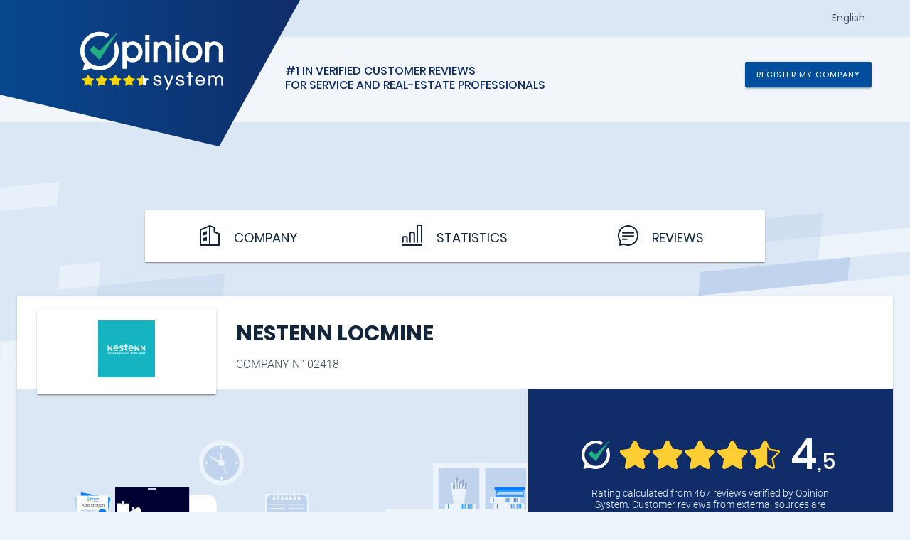

--- FILE ---
content_type: text/html; charset=UTF-8
request_url: https://www.opinionsystem.fr/en-ca/certificate/2418
body_size: 2394
content:
	<!DOCTYPE html>
	<html lang="en">

	<head>
		<title>NESTENN LOCMINE - Verified customer reviews</title>
		<meta http-equiv="content-type" content="text/html; charset=UTF-8" />
		<meta http-equiv="cache-control" content="max-age=0" />
		<meta http-equiv="pragma" content="no-cache" />
		<meta http-equiv="expires" content="0" />
						<meta name='viewport' content='user-scalable=0, initial-scale=1, viewport-fit=cover'>
		<link rel="apple-touch-icon" sizes="180x180" href="/apple-touch-icon.png">
		<link rel="icon" type="image/png" sizes="32x32" href="/favicon-32x32.png">
		<link rel="icon" type="image/png" sizes="192x192" href="/android-chrome-192x192.png">
		<link rel="icon" type="image/png" sizes="16x16" href="/favicon-16x16.png">
		<link rel="manifest" href="/site.webmanifest">
		<link rel="mask-icon" href="/safari-pinned-tab.svg" color="#102d69">

		<link rel="alternate" hreflang="fr" href="https://www.opinionsystem.fr/fr-fr/certificate/2418" /><link rel="alternate" hreflang="nl" href="https://www.opinionsystem.fr/nl-be/certificate/2418" /><link rel="alternate" hreflang="it" href="https://www.opinionsystem.fr/it-it/certificate/2418" />

		<meta name="msapplication-TileColor" content="#00aba9">
		<meta name="msapplication-TileImage" content="/mstile-144x144.png">
		<meta name="theme-color" content="#ffffff">
		<meta name="description" content="Opinion System a certified survey organization allows professionals to follow a quality approach based on verified customer reviews. Read customer reviews for NESTENN LOCMINE!">
							<link rel="stylesheet" href="/css/certificate.css">
							<link rel="stylesheet" href="/css/common.css">
							<script src="/bundle/certificate.js"></script>
							<script src="/bundle/common.js"></script>
		
						
					<!-- Matomo -->
			<script>
				var _paq = window._paq = window._paq || [];
				/* tracker methods like "setCustomDimension" should be called before "trackPageView" */
				_paq.push(['trackPageView']);
				_paq.push(['enableLinkTracking']);
				(function() {
					var u = "//matomo.successmarket.fr/";
					_paq.push(['setTrackerUrl', u + 'matomo.php']);
					_paq.push(['setSiteId', '2']);
					var d = document,
						g = d.createElement('script'),
						s = d.getElementsByTagName('script')[0];
					g.async = true;
					g.src = u + 'matomo.js';
					s.parentNode.insertBefore(g, s);
				})();
			</script>
			<!-- End Matomo Code -->
				<!-- Matomo Tag Manager -->
		<script>
			var _mtm = window._mtm = window._mtm || [];
			_mtm.push({
				'mtm.startTime': (new Date().getTime()),
				'event': 'mtm.Start'
			});
			var d = document,
				g = d.createElement('script'),
				s = d.getElementsByTagName('script')[0];
			g.async = true;
			g.src = '//matomo.successmarket.fr/js/container_4Mwb9MRs.js';
			s.parentNode.insertBefore(g, s);
		</script>
		<!-- End Matomo Tag Manager -->

		<script charset="utf-8" type="text/javascript" src="//js-eu1.hsforms.net/forms/v2.js"></script>
		
				 
			<script type="application/ld+json">
			{"@context":"https://schema.org","@type":"LocalBusiness","address":{"@type":"PostalAddress","addressLocality":"LOCMINE","addressCountry":"FR","postalCode":"56500","streetAddress":"11 rond point de la république"},"image":"https://s3.eu-west-1.amazonaws.com/cdn.opinionsystem.fr/system/company/2418/vector/a9a2c1a671f32e7ad0db9b1a7b1eb524.svg","name":"NESTENN LOCMINE","telephone":"+33297610202","url":"https://www.opinionsystem.fr/en-ca/certificate/2418","aggregateRating":{"@type":"AggregateRating","worstRating":0,"bestRating":5,"ratingValue":4.5,"reviewCount":467,"ratingCount":467},"review":[{"@type":"Review","author":{"@type":"Person","name":"Yvonne Yves L"},"datePublished":"2025-12-24","publisher":{"@type":"Organization","name":"Opinion System"},"reviewBody":"Nous avons toujours eu des contacts\ntrès cordiaux. Les agents ont toujours été disponibles pour nous renseigner\n","reviewRating":{"@type":"Rating","ratingValue":"5.0","bestRating":5,"worstRating":0}},{"@type":"Review","author":{"@type":"Person","name":"Marielle et Joseph L"},"datePublished":"2025-12-23","publisher":{"@type":"Organization","name":"Opinion System"},"reviewBody":"Nous avons été très satisfait. ","reviewRating":{"@type":"Rating","ratingValue":"4.7","bestRating":5,"worstRating":0}},{"@type":"Review","author":{"@type":"Person","name":"FANNY L"},"datePublished":"2025-12-18","publisher":{"@type":"Organization","name":"Opinion System"},"reviewBody":"Toute l équipe a été très efficace et à l écoute. Très réactive et fort sympathique. Mention spéciale pour Marie qui a été mon interlocutrice principale. Enfin propriétaire et j en suis ravie ! merci à tous.","reviewRating":{"@type":"Rating","ratingValue":"4.6","bestRating":5,"worstRating":0}},{"@type":"Review","author":{"@type":"Person","name":"Eric L"},"datePublished":"2025-12-18","publisher":{"@type":"Organization","name":"Opinion System"},"reviewBody":"Très bon accompagnement de la part de Nestenn.","reviewRating":{"@type":"Rating","ratingValue":"4.5","bestRating":5,"worstRating":0}},{"@type":"Review","author":{"@type":"Person","name":"Philippe M"},"datePublished":"2025-12-12","publisher":{"@type":"Organization","name":"Opinion System"},"reviewBody":"Accueil chaleureux, compétent, agréable, notamment de Marie qui avait en charge cette vente.","reviewRating":{"@type":"Rating","ratingValue":"4.4","bestRating":5,"worstRating":0}},{"@type":"Review","author":{"@type":"Person","name":"France et Rene L"},"datePublished":"2025-12-04","publisher":{"@type":"Organization","name":"Opinion System"},"reviewBody":"Chaleureux / Professionnel / À l’écoute \nMerci à tous","reviewRating":{"@type":"Rating","ratingValue":"4.8","bestRating":5,"worstRating":0}},{"@type":"Review","author":{"@type":"Person","name":"Lydie et Gilbert G"},"datePublished":"2025-11-26","publisher":{"@type":"Organization","name":"Opinion System"},"reviewBody":"Personnel compétent, accueillant, souriant, efficace et rapide.\nToujours joignable jusqu'à la clôture de la transaction.\n","reviewRating":{"@type":"Rating","ratingValue":"5.0","bestRating":5,"worstRating":0}},{"@type":"Review","author":{"@type":"Person","name":"Patrice et Nicole D"},"datePublished":"2025-11-25","publisher":{"@type":"Organization","name":"Opinion System"},"reviewBody":"Super professionnel ","reviewRating":{"@type":"Rating","ratingValue":"5.0","bestRating":5,"worstRating":0}},{"@type":"Review","author":{"@type":"Person","name":"MALWENN L"},"datePublished":"2025-11-24","publisher":{"@type":"Organization","name":"Opinion System"},"reviewBody":"J’ai pas reçu toute les réponses à mes questions lors de la visite ","reviewRating":{"@type":"Rating","ratingValue":"3.7","bestRating":5,"worstRating":0}},{"@type":"Review","author":{"@type":"Person","name":"JOEL G"},"datePublished":"2025-11-09","publisher":{"@type":"Organization","name":"Opinion System"},"reviewBody":"Bonjour,\nMerci à toute l'équipe, notamment à M. LE BORNE de nous avoir accompagnés tout au long de cette aventure ... un merci particuler à MELINA pour la gentillesse de son accueil !","reviewRating":{"@type":"Rating","ratingValue":"5.0","bestRating":5,"worstRating":0}}],"geo":{"@type":"GeoCoordinates","latitude":47.8881298,"longitude":-2.8367709}}			</script>
			</head>

	<body>

	</body>

	</html>


--- FILE ---
content_type: text/html; charset=UTF-8
request_url: https://www.opinionsystem.fr/api/certificate?company_id=2418&collaborator_id=&locale=en-CA&init=true
body_size: 5571
content:
{"professional_activities":[{"question_id":"491","question_name":"Real Estate Transaction","professional_activity_id":"1"}],"multiple_professional_activities":false,"company":{"isolated":false,"company_id":"2418","number":"02418","name":"NESTENN LOCMINE","date_start":"14/01/2016","rating":{"unit":"4","decimal":"5","percentage":90},"foo":null,"valid_address":true,"address":"11 rond point de la république","city":"LOCMINE","postal_code":"56500","country":"FR","web_site":"https://immobilier-locmine.nestenn.com/","phone":"FR","fax_number":"FR","email":"locmine@nestenn.com","social_media":false,"facebook_profile_id":null,"week_day":[{"active":false,"open_hour":[["9AM-12:30PM"],["2PM-7PM"]]},{"active":false,"open_hour":[["9AM-12:30PM"],["2PM-7PM"]]},{"active":true,"open_hour":[["9AM-12:30PM"],["2PM-7PM"]]},{"active":false,"open_hour":[["9AM-12:30PM"],["2PM-7PM"]]},{"active":false,"open_hour":[["9AM-12:30PM"],["2PM-7PM"]]},{"active":false,"open_hour":[["9AM-12:30PM"],["2PM-5PM"]]},{"active":false,"open_hour":[["9AM-12:30PM"],["2PM-6PM"]]}],"today":{"open_hour":[["9AM-12:30PM"],["2PM-7PM"]]},"opening_hours":null,"description":"","photo":null,"logo":"https://s3.eu-west-1.amazonaws.com/cdn.opinionsystem.fr/system/company/2418/vector/a9a2c1a671f32e7ad0db9b1a7b1eb524.svg","logo_orientation":{"portrait":true,"landscape":false}},"average":{"begining":{"total":{"count":467,"satisfaction":9,"os_total_review":467},"rating":{"satisfaction":{"unit":90,"decimal":1,"percentage":90.1,"rounded_percentage":90},"recommendation":{"unit":0,"decimal":0,"percentage":0,"rounded_percentage":0}},"good":430,"neutral":25,"bad":12},"begining_date":"2016-01-14 15:56:06"},"collaborator":[],"review":[{"survey_id":4717951,"rating":100,"professional_activity":{"id":1,"name":"Real Estate Transaction"},"notation":{"good":true,"neutral":false,"bad":false,"score_on_five":"5.0","satisfaction":{"unit":"100","decimal":null,"percentage":100,"rounded_percentage":100},"recommendation":{"unit":"100","decimal":null,"percentage":100,"rounded_percentage":100}},"collaborator":{"collaborator_id":"171709","name":"Léna POYAC","portrait":null,"initials":"LP","color":"#1181ce","anonym":true},"contact":false,"name":"Yvonne Yves L","controlled":false,"extranet_user_id":"294","contact_url":null,"invoice_detail":"Mandat Exclusif Vente Maison 3 P a 56660 Saint Jean Brevelay ","share_url":"http://www.opinionsystem.fr/review.php?survey_id=4717951","report_url":"http://www.opinionsystem.fr/survey_flag.php?survey_id=4717951","comment":"Nous avons toujours eu des contacts\ntrès cordiaux. Les agents ont toujours été disponibles pour nous renseigner\n","comment_hide":false,"date_answer":"2025-12-24 13:48:38","date_service":"2025-12-01 00:00:00","comment_modified":false,"date_comment_modified":null,"survey_number":"YYLB4717951","question":[{"text":"General Reception","rating":10,"scale":1},{"text":"Service Quality / Performance","rating":10,"scale":1},{"text":"Agent Expertise","rating":10,"scale":1},{"text":"Accompaniment","rating":10,"scale":1},{"text":"Value for the Money","rating":10,"scale":1}],"source_name":null,"recommendation":{"score":100},"action":{"message":true,"telephone":false,"response":false},"comment_response":null,"comment_response_hide":false,"date_comment_response":null,"survey_language":"fre"},{"survey_id":4721117,"rating":93,"professional_activity":{"id":1,"name":"Real Estate Transaction"},"notation":{"good":true,"neutral":false,"bad":false,"score_on_five":"4.7","satisfaction":{"unit":"93","decimal":null,"percentage":93,"rounded_percentage":93},"recommendation":{"unit":"90","decimal":null,"percentage":90,"rounded_percentage":90}},"collaborator":{"collaborator_id":"110856","name":"AURORE PERSEM","portrait":null,"initials":"AP","color":"#673ab7","anonym":true},"contact":false,"name":"Marielle et Joseph L","controlled":true,"extranet_user_id":"294","contact_url":null,"invoice_detail":"Mandat ContratNestenn Vente Maison 5 P a 56500 Moreac ","share_url":"http://www.opinionsystem.fr/review.php?survey_id=4721117","report_url":"http://www.opinionsystem.fr/survey_flag.php?survey_id=4721117","comment":"Nous avons été très satisfait. ","comment_hide":false,"date_answer":"2025-12-23 09:10:02","date_service":"2025-12-01 00:00:00","comment_modified":false,"date_comment_modified":null,"survey_number":"MEJLB4721117","question":[{"text":"General Reception","rating":10,"scale":1},{"text":"Service Quality / Performance","rating":9,"scale":0.9},{"text":"Agent Expertise","rating":9,"scale":0.9},{"text":"Accompaniment","rating":10,"scale":1},{"text":"Value for the Money","rating":9,"scale":0.9}],"source_name":null,"recommendation":{"score":90},"action":{"message":true,"telephone":false,"response":false},"comment_response":null,"comment_response_hide":false,"date_comment_response":null,"survey_language":"fre"},{"survey_id":4717952,"rating":92,"professional_activity":{"id":1,"name":"Real Estate Transaction"},"notation":{"good":true,"neutral":false,"bad":false,"score_on_five":"4.6","satisfaction":{"unit":"92","decimal":null,"percentage":92,"rounded_percentage":92},"recommendation":{"unit":"90","decimal":null,"percentage":90,"rounded_percentage":90}},"collaborator":{"collaborator_id":"120654","name":"Marie LEFRESNE","portrait":null,"initials":"ML","color":"#03a9f4","anonym":true},"contact":false,"name":"FANNY L","controlled":false,"extranet_user_id":null,"contact_url":null,"invoice_detail":"Mandat Exclusif Vente Maison 3 P a 56660 Saint Jean Brevelay ","share_url":"http://www.opinionsystem.fr/review.php?survey_id=4717952","report_url":"http://www.opinionsystem.fr/survey_flag.php?survey_id=4717952","comment":"Toute l équipe a été très efficace et à l écoute. Très réactive et fort sympathique. Mention spéciale pour Marie qui a été mon interlocutrice principale. Enfin propriétaire et j en suis ravie ! merci à tous.","comment_hide":false,"date_answer":"2025-12-18 20:15:27","date_service":"2025-12-01 00:00:00","comment_modified":false,"date_comment_modified":null,"survey_number":"FL4717952","question":[{"text":"General Reception","rating":10,"scale":1},{"text":"Service Quality / Performance","rating":9,"scale":0.9},{"text":"Agent Expertise","rating":9,"scale":0.9},{"text":"Accompaniment","rating":9,"scale":0.9},{"text":"Value for the Money","rating":9,"scale":0.9}],"source_name":null,"recommendation":{"score":90},"action":{"message":true,"telephone":false,"response":false},"comment_response":null,"comment_response_hide":false,"date_comment_response":null,"survey_language":"fre"},{"survey_id":4716897,"rating":90,"professional_activity":{"id":1,"name":"Real Estate Transaction"},"notation":{"good":true,"neutral":false,"bad":false,"score_on_five":"4.5","satisfaction":{"unit":"90","decimal":null,"percentage":90,"rounded_percentage":90},"recommendation":{"unit":"90","decimal":null,"percentage":90,"rounded_percentage":90}},"collaborator":{"collaborator_id":null,"name":" ","portrait":null,"initials":"","color":"#9c27b0","anonym":false},"contact":false,"name":"Eric L","controlled":false,"extranet_user_id":null,"contact_url":null,"invoice_detail":"Vente Maison 6 P a 56500 BIGNAN ","share_url":"http://www.opinionsystem.fr/review.php?survey_id=4716897","report_url":"http://www.opinionsystem.fr/survey_flag.php?survey_id=4716897","comment":"Très bon accompagnement de la part de Nestenn.","comment_hide":false,"date_answer":"2025-12-18 11:59:06","date_service":"2025-12-01 00:00:00","comment_modified":false,"date_comment_modified":null,"survey_number":"ELG4716897","question":[{"text":"General Reception","rating":9,"scale":0.9},{"text":"Service Quality / Performance","rating":9,"scale":0.9},{"text":"Agent Expertise","rating":9,"scale":0.9},{"text":"Accompaniment","rating":9,"scale":0.9},{"text":"Value for the Money","rating":9,"scale":0.9}],"source_name":null,"recommendation":{"score":90},"action":{"message":true,"telephone":false,"response":false},"comment_response":null,"comment_response_hide":false,"date_comment_response":null,"survey_language":"fre"},{"survey_id":4703318,"rating":88,"professional_activity":{"id":1,"name":"Real Estate Transaction"},"notation":{"good":true,"neutral":false,"bad":false,"score_on_five":"4.4","satisfaction":{"unit":"88","decimal":null,"percentage":88,"rounded_percentage":88},"recommendation":{"unit":"90","decimal":null,"percentage":90,"rounded_percentage":90}},"collaborator":{"collaborator_id":"120654","name":"Marie LEFRESNE","portrait":null,"initials":"ML","color":"#03a9f4","anonym":true},"contact":false,"name":"Philippe M","controlled":false,"extranet_user_id":null,"contact_url":null,"invoice_detail":"Mandat ContratNestenn Vente Maison 6 P a 56120 PLEUGRIFFET ","share_url":"http://www.opinionsystem.fr/review.php?survey_id=4703318","report_url":"http://www.opinionsystem.fr/survey_flag.php?survey_id=4703318","comment":"Accueil chaleureux, compétent, agréable, notamment de Marie qui avait en charge cette vente.","comment_hide":false,"date_answer":"2025-12-12 16:57:06","date_service":"2025-12-01 00:00:00","comment_modified":false,"date_comment_modified":null,"survey_number":"PM4703318","question":[{"text":"General Reception","rating":9,"scale":0.9},{"text":"Service Quality / Performance","rating":9,"scale":0.9},{"text":"Agent Expertise","rating":9,"scale":0.9},{"text":"Accompaniment","rating":9,"scale":0.9},{"text":"Value for the Money","rating":8,"scale":0.8}],"source_name":null,"recommendation":{"score":90},"action":{"message":true,"telephone":false,"response":false},"comment_response":null,"comment_response_hide":false,"date_comment_response":null,"survey_language":"fre"},{"survey_id":4676440,"rating":95,"professional_activity":{"id":1,"name":"Real Estate Transaction"},"notation":{"good":true,"neutral":false,"bad":false,"score_on_five":"4.8","satisfaction":{"unit":"95","decimal":null,"percentage":95,"rounded_percentage":95},"recommendation":{"unit":"90","decimal":null,"percentage":90,"rounded_percentage":90}},"collaborator":{"collaborator_id":"110856","name":"AURORE PERSEM","portrait":null,"initials":"AP","color":"#673ab7","anonym":true},"contact":false,"name":"France et Rene L","controlled":false,"extranet_user_id":"220","contact_url":null,"invoice_detail":"Mandat ContratNestenn Vente Maison 4 P a 56500 MOUSTOIR AC ","share_url":"http://www.opinionsystem.fr/review.php?survey_id=4676440","report_url":"http://www.opinionsystem.fr/survey_flag.php?survey_id=4676440","comment":"Chaleureux / Professionnel / À l’écoute \nMerci à tous","comment_hide":false,"date_answer":"2025-12-04 10:49:21","date_service":"2025-11-01 00:00:00","comment_modified":false,"date_comment_modified":null,"survey_number":"FERLG4676440","question":[{"text":"General Reception","rating":9,"scale":0.9},{"text":"Service Quality / Performance","rating":9,"scale":0.9},{"text":"Agent Expertise","rating":10,"scale":1},{"text":"Accompaniment","rating":10,"scale":1},{"text":"Value for the Money","rating":10,"scale":1}],"source_name":null,"recommendation":{"score":90},"action":{"message":true,"telephone":false,"response":false},"comment_response":null,"comment_response_hide":false,"date_comment_response":null,"survey_language":"fre"},{"survey_id":4673780,"rating":100,"professional_activity":{"id":1,"name":"Real Estate Transaction"},"notation":{"good":true,"neutral":false,"bad":false,"score_on_five":"5.0","satisfaction":{"unit":"100","decimal":null,"percentage":100,"rounded_percentage":100},"recommendation":{"unit":"100","decimal":null,"percentage":100,"rounded_percentage":100}},"collaborator":{"collaborator_id":"171709","name":"Léna POYAC","portrait":null,"initials":"LP","color":"#1181ce","anonym":true},"contact":false,"name":"Lydie et Gilbert G","controlled":false,"extranet_user_id":null,"contact_url":null,"invoice_detail":"Mandat ContratNestenn Vente Maison 5 P a 56500 EVELLYS ","share_url":"http://www.opinionsystem.fr/review.php?survey_id=4673780","report_url":"http://www.opinionsystem.fr/survey_flag.php?survey_id=4673780","comment":"Personnel compétent, accueillant, souriant, efficace et rapide.\nToujours joignable jusqu'à la clôture de la transaction.\n","comment_hide":false,"date_answer":"2025-11-26 15:50:05","date_service":"2025-11-01 00:00:00","comment_modified":false,"date_comment_modified":null,"survey_number":"LEGG4673780","question":[{"text":"General Reception","rating":10,"scale":1},{"text":"Service Quality / Performance","rating":10,"scale":1},{"text":"Agent Expertise","rating":10,"scale":1},{"text":"Accompaniment","rating":10,"scale":1},{"text":"Value for the Money","rating":10,"scale":1}],"source_name":null,"recommendation":{"score":100},"action":{"message":true,"telephone":false,"response":false},"comment_response":null,"comment_response_hide":false,"date_comment_response":null,"survey_language":"fre"},{"survey_id":4671815,"rating":100,"professional_activity":{"id":1,"name":"Real Estate Transaction"},"notation":{"good":true,"neutral":false,"bad":false,"score_on_five":"5.0","satisfaction":{"unit":"100","decimal":null,"percentage":100,"rounded_percentage":100},"recommendation":{"unit":"100","decimal":null,"percentage":100,"rounded_percentage":100}},"collaborator":{"collaborator_id":"120654","name":"Marie LEFRESNE","portrait":null,"initials":"ML","color":"#03a9f4","anonym":true},"contact":false,"name":"Patrice et Nicole D","controlled":false,"extranet_user_id":null,"contact_url":null,"invoice_detail":"Mandat ContratNestenn Vente Maison 3 P a 56500 EVELLYS ","share_url":"http://www.opinionsystem.fr/review.php?survey_id=4671815","report_url":"http://www.opinionsystem.fr/survey_flag.php?survey_id=4671815","comment":"Super professionnel ","comment_hide":false,"date_answer":"2025-11-25 17:57:36","date_service":"2025-11-01 00:00:00","comment_modified":false,"date_comment_modified":null,"survey_number":"PEND4671815","question":[{"text":"General Reception","rating":10,"scale":1},{"text":"Service Quality / Performance","rating":10,"scale":1},{"text":"Agent Expertise","rating":10,"scale":1},{"text":"Accompaniment","rating":10,"scale":1},{"text":"Value for the Money","rating":10,"scale":1}],"source_name":null,"recommendation":{"score":100},"action":{"message":true,"telephone":false,"response":false},"comment_response":null,"comment_response_hide":false,"date_comment_response":null,"survey_language":"fre"},{"survey_id":4663363,"rating":73,"professional_activity":{"id":1,"name":"Real Estate Transaction"},"notation":{"good":false,"neutral":true,"bad":false,"score_on_five":"3.7","satisfaction":{"unit":"73","decimal":null,"percentage":73,"rounded_percentage":73},"recommendation":{"unit":"80","decimal":null,"percentage":80,"rounded_percentage":80}},"collaborator":{"collaborator_id":"140637","name":"Déborah PINEAU","portrait":null,"initials":"DP","color":"#9c27b0","anonym":true},"contact":false,"name":"MALWENN L","controlled":false,"extranet_user_id":null,"contact_url":null,"invoice_detail":"Location Appartement 3 P a 56500 LOCMINE ","share_url":"http://www.opinionsystem.fr/review.php?survey_id=4663363","report_url":"http://www.opinionsystem.fr/survey_flag.php?survey_id=4663363","comment":"J’ai pas reçu toute les réponses à mes questions lors de la visite ","comment_hide":false,"date_answer":"2025-11-24 10:42:40","date_service":"2025-11-01 00:00:00","comment_modified":false,"date_comment_modified":null,"survey_number":"MLF4663363","question":[{"text":"General Reception","rating":8,"scale":0.8},{"text":"Service Quality / Performance","rating":7,"scale":0.7},{"text":"Agent Expertise","rating":6,"scale":0.6},{"text":"Accompaniment","rating":8,"scale":0.8},{"text":"Value for the Money","rating":7,"scale":0.7}],"source_name":null,"recommendation":{"score":80},"action":{"message":false,"telephone":false,"response":false},"comment_response":null,"comment_response_hide":false,"date_comment_response":null,"survey_language":"fre"},{"survey_id":4633674,"rating":100,"professional_activity":{"id":1,"name":"Real Estate Transaction"},"notation":{"good":true,"neutral":false,"bad":false,"score_on_five":"5.0","satisfaction":{"unit":"100","decimal":null,"percentage":100,"rounded_percentage":100},"recommendation":{"unit":"100","decimal":null,"percentage":100,"rounded_percentage":100}},"collaborator":{"collaborator_id":null,"name":" ","portrait":null,"initials":"","color":"#9c27b0","anonym":false},"contact":false,"name":"JOEL G","controlled":false,"extranet_user_id":null,"contact_url":null,"invoice_detail":"Mandat ContratNestenn Vente Maison 7 P a 56500 NAIZIN ","share_url":"http://www.opinionsystem.fr/review.php?survey_id=4633674","report_url":"http://www.opinionsystem.fr/survey_flag.php?survey_id=4633674","comment":"Bonjour,\nMerci à toute l'équipe, notamment à M. LE BORNE de nous avoir accompagnés tout au long de cette aventure ... un merci particuler à MELINA pour la gentillesse de son accueil !","comment_hide":false,"date_answer":"2025-11-09 11:11:12","date_service":"2025-10-01 00:00:00","comment_modified":false,"date_comment_modified":null,"survey_number":"JG4633674","question":[{"text":"General Reception","rating":0,"scale":0},{"text":"Service Quality / Performance","rating":10,"scale":1},{"text":"Agent Expertise","rating":10,"scale":1},{"text":"Accompaniment","rating":10,"scale":1},{"text":"Value for the Money","rating":10,"scale":1}],"source_name":null,"recommendation":{"score":100},"action":{"message":true,"telephone":false,"response":false},"comment_response":null,"comment_response_hide":false,"date_comment_response":null,"survey_language":"fre"}],"more_reviews":[{"survey_id":4640888,"rating":90,"professional_activity":{"id":1,"name":"Real Estate Transaction"},"notation":{"good":true,"neutral":false,"bad":false,"score_on_five":"4.5","satisfaction":{"unit":"90","decimal":null,"percentage":90,"rounded_percentage":90},"recommendation":{"unit":"90","decimal":null,"percentage":90,"rounded_percentage":90}},"collaborator":{"collaborator_id":"94922","name":"AUDREY CORFMAT","portrait":null,"initials":"AC","color":"#ff9800","anonym":true},"contact":false,"name":"Monsieur G","controlled":false,"extranet_user_id":null,"contact_url":null,"invoice_detail":"Mandat ContratNestenn Vente Maison 5 P a 56500 NAIZIN ","share_url":"http://www.opinionsystem.fr/review.php?survey_id=4640888","report_url":"http://www.opinionsystem.fr/survey_flag.php?survey_id=4640888","comment":"Sans soucis comme.a chaque transaction avec l agence","comment_hide":false,"date_answer":"2025-11-04 16:56:31","date_service":"2025-11-01 00:00:00","comment_modified":false,"date_comment_modified":null,"survey_number":"MG4640888","question":[{"text":"General Reception","rating":9,"scale":0.9},{"text":"Service Quality / Performance","rating":9,"scale":0.9},{"text":"Agent Expertise","rating":9,"scale":0.9},{"text":"Accompaniment","rating":9,"scale":0.9},{"text":"Value for the Money","rating":9,"scale":0.9}],"source_name":null,"recommendation":{"score":90},"action":{"message":true,"telephone":false,"response":false},"comment_response":null,"comment_response_hide":false,"date_comment_response":null,"survey_language":"fre"},{"survey_id":4616271,"rating":100,"professional_activity":{"id":1,"name":"Real Estate Transaction"},"notation":{"good":true,"neutral":false,"bad":false,"score_on_five":"5.0","satisfaction":{"unit":"100","decimal":null,"percentage":100,"rounded_percentage":100},"recommendation":{"unit":"100","decimal":null,"percentage":100,"rounded_percentage":100}},"collaborator":{"collaborator_id":"110856","name":"AURORE PERSEM","portrait":null,"initials":"AP","color":"#673ab7","anonym":true},"contact":false,"name":"Monsieur C","controlled":false,"extranet_user_id":null,"contact_url":null,"invoice_detail":"Mandat ContratNestenn Vente Local d'activité 5 P a 56500 EVELLYS ","share_url":"http://www.opinionsystem.fr/review.php?survey_id=4616271","report_url":"http://www.opinionsystem.fr/survey_flag.php?survey_id=4616271","comment":"Agence très professionnel ","comment_hide":false,"date_answer":"2025-10-20 12:40:12","date_service":"2025-10-01 00:00:00","comment_modified":false,"date_comment_modified":null,"survey_number":"MCW4616271","question":[{"text":"General Reception","rating":10,"scale":1},{"text":"Service Quality / Performance","rating":10,"scale":1},{"text":"Agent Expertise","rating":10,"scale":1},{"text":"Accompaniment","rating":10,"scale":1},{"text":"Value for the Money","rating":10,"scale":1}],"source_name":null,"recommendation":{"score":100},"action":{"message":true,"telephone":false,"response":false},"comment_response":null,"comment_response_hide":false,"date_comment_response":null,"survey_language":"fre"},{"survey_id":4588173,"rating":100,"professional_activity":{"id":1,"name":"Real Estate Transaction"},"notation":{"good":true,"neutral":false,"bad":false,"score_on_five":"5.0","satisfaction":{"unit":"100","decimal":null,"percentage":100,"rounded_percentage":100},"recommendation":{"unit":"100","decimal":null,"percentage":100,"rounded_percentage":100}},"collaborator":{"collaborator_id":"94922","name":"AUDREY CORFMAT","portrait":null,"initials":"AC","color":"#ff9800","anonym":true},"contact":false,"name":"Nathalie S","controlled":false,"extranet_user_id":null,"contact_url":null,"invoice_detail":"Mandat ContratNestenn Vente Maison 9 P a 56500 BIGNAN ","share_url":"http://www.opinionsystem.fr/review.php?survey_id=4588173","report_url":"http://www.opinionsystem.fr/survey_flag.php?survey_id=4588173","comment":"Bien accompagnés dans la vente de notre bien. Interlocuteurs très professionnels. ","comment_hide":false,"date_answer":"2025-10-06 09:28:09","date_service":"2025-10-01 00:00:00","comment_modified":false,"date_comment_modified":null,"survey_number":"NS4588173","question":[{"text":"General Reception","rating":10,"scale":1},{"text":"Service Quality / Performance","rating":10,"scale":1},{"text":"Agent Expertise","rating":10,"scale":1},{"text":"Accompaniment","rating":10,"scale":1},{"text":"Value for the Money","rating":10,"scale":1}],"source_name":null,"recommendation":{"score":100},"action":{"message":true,"telephone":false,"response":false},"comment_response":null,"comment_response_hide":false,"date_comment_response":null,"survey_language":"fre"},{"survey_id":4521120,"rating":100,"professional_activity":{"id":1,"name":"Real Estate Transaction"},"notation":{"good":true,"neutral":false,"bad":false,"score_on_five":"5.0","satisfaction":{"unit":"100","decimal":null,"percentage":100,"rounded_percentage":100},"recommendation":{"unit":"100","decimal":null,"percentage":100,"rounded_percentage":100}},"collaborator":{"collaborator_id":"94922","name":"AUDREY CORFMAT","portrait":null,"initials":"AC","color":"#ff9800","anonym":true},"contact":false,"name":"VIVIEN L","controlled":false,"extranet_user_id":null,"contact_url":null,"invoice_detail":"Mandat ContratNestenn Vente Maison 5 P a 56500 MOREAC ","share_url":"http://www.opinionsystem.fr/review.php?survey_id=4521120","report_url":"http://www.opinionsystem.fr/survey_flag.php?survey_id=4521120","comment":"l'agence Nestenn de Locminé est formidable du début jusqu' la signature cher le notaire.\n\nle personnel est très disponible, réactif et agréable.\n\n  je recommande vivement cette agence immobilière\n\n","comment_hide":false,"date_answer":"2025-09-08 11:34:44","date_service":"2025-08-01 00:00:00","comment_modified":false,"date_comment_modified":null,"survey_number":"VLB4521120","question":[{"text":"General Reception","rating":10,"scale":1},{"text":"Service Quality / Performance","rating":10,"scale":1},{"text":"Agent Expertise","rating":10,"scale":1},{"text":"Accompaniment","rating":10,"scale":1},{"text":"Value for the Money","rating":10,"scale":1}],"source_name":null,"recommendation":{"score":100},"action":{"message":true,"telephone":false,"response":false},"comment_response":null,"comment_response_hide":false,"date_comment_response":null,"survey_language":"fre"},{"survey_id":4521114,"rating":100,"professional_activity":{"id":1,"name":"Real Estate Transaction"},"notation":{"good":true,"neutral":false,"bad":false,"score_on_five":"5.0","satisfaction":{"unit":"100","decimal":null,"percentage":100,"rounded_percentage":100},"recommendation":{"unit":"90","decimal":null,"percentage":90,"rounded_percentage":90}},"collaborator":{"collaborator_id":"120654","name":"Marie LEFRESNE","portrait":null,"initials":"ML","color":"#03a9f4","anonym":true},"contact":false,"name":"Marie-Laure Et Samuel L","controlled":false,"extranet_user_id":null,"contact_url":null,"invoice_detail":"Mandat ContratNestenn Vente Maison 5 P a 56500 MOREAC ","share_url":"http://www.opinionsystem.fr/review.php?survey_id=4521114","report_url":"http://www.opinionsystem.fr/survey_flag.php?survey_id=4521114","comment":"Très bonne agence avec une équipe sympathique.\nJe recommande ","comment_hide":false,"date_answer":"2025-09-01 16:30:15","date_service":"2025-09-01 00:00:00","comment_modified":false,"date_comment_modified":null,"survey_number":"MESLT4521114","question":[{"text":"General Reception","rating":10,"scale":1},{"text":"Service Quality / Performance","rating":10,"scale":1},{"text":"Agent Expertise","rating":10,"scale":1},{"text":"Accompaniment","rating":10,"scale":1},{"text":"Value for the Money","rating":10,"scale":1}],"source_name":null,"recommendation":{"score":90},"action":{"message":true,"telephone":false,"response":false},"comment_response":null,"comment_response_hide":false,"date_comment_response":null,"survey_language":"fre"},{"survey_id":4485515,"rating":100,"professional_activity":{"id":1,"name":"Real Estate Transaction"},"notation":{"good":true,"neutral":false,"bad":false,"score_on_five":"5.0","satisfaction":{"unit":"100","decimal":null,"percentage":100,"rounded_percentage":100},"recommendation":{"unit":"100","decimal":null,"percentage":100,"rounded_percentage":100}},"collaborator":{"collaborator_id":"140637","name":"Déborah PINEAU","portrait":null,"initials":"DP","color":"#9c27b0","anonym":true},"contact":false,"name":"CORINNE ET THIERRY C","controlled":false,"extranet_user_id":null,"contact_url":null,"invoice_detail":"Location Maison 3 P a 56500 EVELLYS ","share_url":"http://www.opinionsystem.fr/review.php?survey_id=4485515","report_url":"http://www.opinionsystem.fr/survey_flag.php?survey_id=4485515","comment":"Je recommande vivement \nTrès satisfaite ","comment_hide":false,"date_answer":"2025-08-06 09:47:07","date_service":"2025-08-01 00:00:00","comment_modified":false,"date_comment_modified":null,"survey_number":"CETC4485515","question":[{"text":"General Reception","rating":10,"scale":1},{"text":"Service Quality / Performance","rating":10,"scale":1},{"text":"Agent Expertise","rating":10,"scale":1},{"text":"Accompaniment","rating":10,"scale":1},{"text":"Value for the Money","rating":10,"scale":1}],"source_name":null,"recommendation":{"score":100},"action":{"message":true,"telephone":false,"response":false},"comment_response":null,"comment_response_hide":false,"date_comment_response":null,"survey_language":"fre"},{"survey_id":4471449,"rating":100,"professional_activity":{"id":1,"name":"Real Estate Transaction"},"notation":{"good":true,"neutral":false,"bad":false,"score_on_five":"5.0","satisfaction":{"unit":"100","decimal":null,"percentage":100,"rounded_percentage":100},"recommendation":{"unit":"100","decimal":null,"percentage":100,"rounded_percentage":100}},"collaborator":{"collaborator_id":"94922","name":"AUDREY CORFMAT","portrait":null,"initials":"AC","color":"#ff9800","anonym":true},"contact":false,"name":"Jean O","controlled":false,"extranet_user_id":"294","contact_url":null,"invoice_detail":"Mandat ContratNestenn Vente Maison 5 P a 56500 LOCMINE ","share_url":"http://www.opinionsystem.fr/review.php?survey_id=4471449","report_url":"http://www.opinionsystem.fr/survey_flag.php?survey_id=4471449","comment":"J’ai mandaté Nestenn Locminé pour la vente du pavillon que je possédais dans celle ville fin février 2015 , fin juillet nous signions les actes chez le notaire et ainsi ‘’affaire conclue ‘’!…\n Je conseille cette agence ","comment_hide":false,"date_answer":"2025-08-04 10:28:46","date_service":"2025-07-01 00:00:00","comment_modified":false,"date_comment_modified":null,"survey_number":"JO4471449","question":[{"text":"General Reception","rating":10,"scale":1},{"text":"Service Quality / Performance","rating":10,"scale":1},{"text":"Agent Expertise","rating":10,"scale":1},{"text":"Accompaniment","rating":10,"scale":1},{"text":"Value for the Money","rating":10,"scale":1}],"source_name":null,"recommendation":{"score":100},"action":{"message":true,"telephone":false,"response":false},"comment_response":null,"comment_response_hide":false,"date_comment_response":null,"survey_language":"fre"},{"survey_id":4475381,"rating":98,"professional_activity":{"id":1,"name":"Real Estate Transaction"},"notation":{"good":true,"neutral":false,"bad":false,"score_on_five":"4.9","satisfaction":{"unit":"98","decimal":null,"percentage":98,"rounded_percentage":98},"recommendation":{"unit":"100","decimal":null,"percentage":100,"rounded_percentage":100}},"collaborator":{"collaborator_id":null,"name":" ","portrait":null,"initials":"","color":"#9c27b0","anonym":false},"contact":false,"name":"Sebastien et Annie B","controlled":false,"extranet_user_id":null,"contact_url":null,"invoice_detail":"Vente Maison 21 rue de Kermélion a 56500 LOCMINE ","share_url":"http://www.opinionsystem.fr/review.php?survey_id=4475381","report_url":"http://www.opinionsystem.fr/survey_flag.php?survey_id=4475381","comment":"Un professionnalisme, de la compréhension de nos besoins, des réponses à nos questions et nos attentes. De l’agent immobilier, la secrétaire qui est très réactive et sympathique, au directeur d’agence qui connaît les réglementations et le secteur parfaitement. Nous avons été très satisfait de notre accompagnement. Merc","comment_hide":false,"date_answer":"2025-08-01 05:40:27","date_service":"2025-07-01 00:00:00","comment_modified":false,"date_comment_modified":null,"survey_number":"SEAB4475381","question":[{"text":"General Reception","rating":10,"scale":1},{"text":"Service Quality / Performance","rating":10,"scale":1},{"text":"Agent Expertise","rating":10,"scale":1},{"text":"Accompaniment","rating":10,"scale":1},{"text":"Value for the Money","rating":9,"scale":0.9}],"source_name":null,"recommendation":{"score":100},"action":{"message":true,"telephone":false,"response":false},"comment_response":null,"comment_response_hide":false,"date_comment_response":null,"survey_language":"fre"},{"survey_id":4475380,"rating":100,"professional_activity":{"id":1,"name":"Real Estate Transaction"},"notation":{"good":true,"neutral":false,"bad":false,"score_on_five":"5.0","satisfaction":{"unit":"100","decimal":null,"percentage":100,"rounded_percentage":100},"recommendation":{"unit":"100","decimal":null,"percentage":100,"rounded_percentage":100}},"collaborator":{"collaborator_id":null,"name":" ","portrait":null,"initials":"","color":"#9c27b0","anonym":false},"contact":false,"name":"Anthony L","controlled":false,"extranet_user_id":null,"contact_url":null,"invoice_detail":"Vente Maison 9 P a 56500 LOCMINE ","share_url":"http://www.opinionsystem.fr/review.php?survey_id=4475380","report_url":"http://www.opinionsystem.fr/survey_flag.php?survey_id=4475380","comment":"Contact et suivi au top je conseille vivement l'agence ","comment_hide":false,"date_answer":"2025-08-01 04:54:24","date_service":"2025-07-01 00:00:00","comment_modified":false,"date_comment_modified":null,"survey_number":"ALG4475380","question":[{"text":"General Reception","rating":10,"scale":1},{"text":"Service Quality / Performance","rating":10,"scale":1},{"text":"Agent Expertise","rating":10,"scale":1},{"text":"Accompaniment","rating":10,"scale":1},{"text":"Value for the Money","rating":10,"scale":1}],"source_name":null,"recommendation":{"score":100},"action":{"message":true,"telephone":false,"response":false},"comment_response":null,"comment_response_hide":false,"date_comment_response":null,"survey_language":"fre"},{"survey_id":4459151,"rating":95,"professional_activity":{"id":1,"name":"Real Estate Transaction"},"notation":{"good":true,"neutral":false,"bad":false,"score_on_five":"4.8","satisfaction":{"unit":"95","decimal":null,"percentage":95,"rounded_percentage":95},"recommendation":{"unit":"100","decimal":null,"percentage":100,"rounded_percentage":100}},"collaborator":{"collaborator_id":"140637","name":"Déborah PINEAU","portrait":null,"initials":"DP","color":"#9c27b0","anonym":true},"contact":false,"name":"AURELIE ET SYLVAIN C","controlled":false,"extranet_user_id":null,"contact_url":null,"invoice_detail":"Location Maison 4 P a 56500 BIGNAN ","share_url":"http://www.opinionsystem.fr/review.php?survey_id=4459151","report_url":"http://www.opinionsystem.fr/survey_flag.php?survey_id=4459151","comment":"Déborah a su se montrer très patiente très professionnelle, une passionnée par son métier avec sa petite touche d’humour que nous avons fortement apprécié. Nous recommandons cette agence qui sait s’adapter à la situation de ses clients\nTout simplement Merci ","comment_hide":false,"date_answer":"2025-07-22 10:26:37","date_service":"2025-07-01 00:00:00","comment_modified":false,"date_comment_modified":null,"survey_number":"AESC4459151","question":[{"text":"General Reception","rating":10,"scale":1},{"text":"Service Quality / Performance","rating":10,"scale":1},{"text":"Agent Expertise","rating":10,"scale":1},{"text":"Accompaniment","rating":9,"scale":0.9},{"text":"Value for the Money","rating":8,"scale":0.8}],"source_name":null,"recommendation":{"score":100},"action":{"message":true,"telephone":false,"response":false},"comment_response":null,"comment_response_hide":false,"date_comment_response":null,"survey_language":"fre"}],"jsonld":{"@context":"https://schema.org","@type":"LocalBusiness","address":{"@type":"PostalAddress","addressLocality":"LOCMINE","addressCountry":"FR","postalCode":"56500","streetAddress":"11 rond point de la république"},"image":"https://s3.eu-west-1.amazonaws.com/cdn.opinionsystem.fr/system/company/2418/vector/a9a2c1a671f32e7ad0db9b1a7b1eb524.svg","name":"NESTENN LOCMINE","telephone":"+33297610202","url":"https://www.opinionsystem.fr/api/certificate?company_id=2418&collaborator_id=&locale=en-CA&init=true","aggregateRating":{"@type":"AggregateRating","worstRating":0,"bestRating":5,"ratingValue":4.5,"reviewCount":467,"ratingCount":467},"review":[{"@type":"Review","author":{"@type":"Person","name":"Yvonne Yves L"},"datePublished":"2025-12-24","publisher":{"@type":"Organization","name":"Opinion System"},"reviewBody":"Nous avons toujours eu des contacts\ntrès cordiaux. Les agents ont toujours été disponibles pour nous renseigner\n","reviewRating":{"@type":"Rating","ratingValue":"5.0","bestRating":5,"worstRating":0}},{"@type":"Review","author":{"@type":"Person","name":"Marielle et Joseph L"},"datePublished":"2025-12-23","publisher":{"@type":"Organization","name":"Opinion System"},"reviewBody":"Nous avons été très satisfait. ","reviewRating":{"@type":"Rating","ratingValue":"4.7","bestRating":5,"worstRating":0}},{"@type":"Review","author":{"@type":"Person","name":"FANNY L"},"datePublished":"2025-12-18","publisher":{"@type":"Organization","name":"Opinion System"},"reviewBody":"Toute l équipe a été très efficace et à l écoute. Très réactive et fort sympathique. Mention spéciale pour Marie qui a été mon interlocutrice principale. Enfin propriétaire et j en suis ravie ! merci à tous.","reviewRating":{"@type":"Rating","ratingValue":"4.6","bestRating":5,"worstRating":0}},{"@type":"Review","author":{"@type":"Person","name":"Eric L"},"datePublished":"2025-12-18","publisher":{"@type":"Organization","name":"Opinion System"},"reviewBody":"Très bon accompagnement de la part de Nestenn.","reviewRating":{"@type":"Rating","ratingValue":"4.5","bestRating":5,"worstRating":0}},{"@type":"Review","author":{"@type":"Person","name":"Philippe M"},"datePublished":"2025-12-12","publisher":{"@type":"Organization","name":"Opinion System"},"reviewBody":"Accueil chaleureux, compétent, agréable, notamment de Marie qui avait en charge cette vente.","reviewRating":{"@type":"Rating","ratingValue":"4.4","bestRating":5,"worstRating":0}},{"@type":"Review","author":{"@type":"Person","name":"France et Rene L"},"datePublished":"2025-12-04","publisher":{"@type":"Organization","name":"Opinion System"},"reviewBody":"Chaleureux / Professionnel / À l’écoute \nMerci à tous","reviewRating":{"@type":"Rating","ratingValue":"4.8","bestRating":5,"worstRating":0}},{"@type":"Review","author":{"@type":"Person","name":"Lydie et Gilbert G"},"datePublished":"2025-11-26","publisher":{"@type":"Organization","name":"Opinion System"},"reviewBody":"Personnel compétent, accueillant, souriant, efficace et rapide.\nToujours joignable jusqu'à la clôture de la transaction.\n","reviewRating":{"@type":"Rating","ratingValue":"5.0","bestRating":5,"worstRating":0}},{"@type":"Review","author":{"@type":"Person","name":"Patrice et Nicole D"},"datePublished":"2025-11-25","publisher":{"@type":"Organization","name":"Opinion System"},"reviewBody":"Super professionnel ","reviewRating":{"@type":"Rating","ratingValue":"5.0","bestRating":5,"worstRating":0}},{"@type":"Review","author":{"@type":"Person","name":"MALWENN L"},"datePublished":"2025-11-24","publisher":{"@type":"Organization","name":"Opinion System"},"reviewBody":"J’ai pas reçu toute les réponses à mes questions lors de la visite ","reviewRating":{"@type":"Rating","ratingValue":"3.7","bestRating":5,"worstRating":0}},{"@type":"Review","author":{"@type":"Person","name":"JOEL G"},"datePublished":"2025-11-09","publisher":{"@type":"Organization","name":"Opinion System"},"reviewBody":"Bonjour,\nMerci à toute l'équipe, notamment à M. LE BORNE de nous avoir accompagnés tout au long de cette aventure ... un merci particuler à MELINA pour la gentillesse de son accueil !","reviewRating":{"@type":"Rating","ratingValue":"5.0","bestRating":5,"worstRating":0}}],"geo":{"@type":"GeoCoordinates","latitude":47.8881298,"longitude":-2.8367709}}}

--- FILE ---
content_type: text/html; charset=UTF-8
request_url: https://www.opinionsystem.fr/api/certificate/statistics?company_id=2418&collaborator_id=&question_id=491&professional_activity_id=1&locale=en-CA
body_size: 209
content:
{"question":{"question_1":{"label":"General Reception","value":"9.1670","scale":0.9167},"question_2":{"label":"Service Quality \/ Performance","value":"9.0642","scale":0.90642},"question_3":{"label":"Agent Expertise","value":"9.1627","scale":0.9162699999999999},"question_4":{"label":"Accompaniment","value":"9.0493","scale":0.90493},"question_5":{"label":"Value for the Money","value":"8.4647","scale":0.8464700000000001}},"average":{"total":{"count":467,"satisfaction":9,"os_total_review":467},"rating":{"satisfaction":{"unit":90,"decimal":1,"percentage":90.1,"rounded_percentage":90},"recommendation":{"unit":90,"decimal":0,"percentage":90,"rounded_percentage":90}},"good":430,"neutral":25,"bad":12},"beginning_date":"2016-01-14 15:56:06"}

--- FILE ---
content_type: application/javascript
request_url: https://www.opinionsystem.fr/bundle/certificate.js
body_size: 204424
content:
!function(t){function n(n){for(var c,a,i=n[0],s=n[1],o=n[2],h=0,p=[];h<i.length;h++)a=i[h],Object.prototype.hasOwnProperty.call(r,a)&&r[a]&&p.push(r[a][0]),r[a]=0;for(c in s)Object.prototype.hasOwnProperty.call(s,c)&&(t[c]=s[c]);for(d&&d(n);p.length;)p.shift()();return e.push.apply(e,o||[]),l()}function l(){for(var t,n=0;n<e.length;n++){for(var l=e[n],c=!0,i=1;i<l.length;i++){var s=l[i];0!==r[s]&&(c=!1)}c&&(e.splice(n--,1),t=a(a.s=l[0]))}return t}var c={},r={3:0},e=[];function a(n){if(c[n])return c[n].exports;var l=c[n]={i:n,l:!1,exports:{}};return t[n].call(l.exports,l,l.exports,a),l.l=!0,l.exports}a.e=function(t){var n=[],l=r[t];if(0!==l)if(l)n.push(l[2]);else{var c=new Promise((function(n,c){l=r[t]=[n,c]}));n.push(l[2]=c);var e,i=document.createElement("script");i.charset="utf-8",i.timeout=120,a.nc&&i.setAttribute("nonce",a.nc),i.src=function(t){return a.p+""+({1:"en-CA",2:"fr-FR"}[t]||t)+".js"}(t);var s=new Error;e=function(n){i.onerror=i.onload=null,clearTimeout(o);var l=r[t];if(0!==l){if(l){var c=n&&("load"===n.type?"missing":n.type),e=n&&n.target&&n.target.src;s.message="Loading chunk "+t+" failed.\n("+c+": "+e+")",s.name="ChunkLoadError",s.type=c,s.request=e,l[1](s)}r[t]=void 0}};var o=setTimeout((function(){e({type:"timeout",target:i})}),12e4);i.onerror=i.onload=e,document.head.appendChild(i)}return Promise.all(n)},a.m=t,a.c=c,a.d=function(t,n,l){a.o(t,n)||Object.defineProperty(t,n,{enumerable:!0,get:l})},a.r=function(t){"undefined"!=typeof Symbol&&Symbol.toStringTag&&Object.defineProperty(t,Symbol.toStringTag,{value:"Module"}),Object.defineProperty(t,"__esModule",{value:!0})},a.t=function(t,n){if(1&n&&(t=a(t)),8&n)return t;if(4&n&&"object"==typeof t&&t&&t.__esModule)return t;var l=Object.create(null);if(a.r(l),Object.defineProperty(l,"default",{enumerable:!0,value:t}),2&n&&"string"!=typeof t)for(var c in t)a.d(l,c,function(n){return t[n]}.bind(null,c));return l},a.n=function(t){var n=t&&t.__esModule?function(){return t.default}:function(){return t};return a.d(n,"a",n),n},a.o=function(t,n){return Object.prototype.hasOwnProperty.call(t,n)},a.p="/bundle/",a.oe=function(t){throw console.error(t),t};var i=window.webpackJsonp=window.webpackJsonp||[],s=i.push.bind(i);i.push=n,i=i.slice();for(var o=0;o<i.length;o++)n(i[o]);var d=s;e.push([1078,0]),l()}({1078:function(t,n,l){var c,r;l(7).then((function(e){l(13),l(17),l(31),l(64),l(125),l(96),l(129),l(176),l(1079),l(216),l(109),l(1081),l(354),l(110),l(8),l(18),l(47),l(355),l(1083),l(56),l(68),l(14),l(15),l(108),l(173),l(1085),l(1087),l(1089),l(1091),l(1093),l(1095),l(1097),l(1099),l(1101),l(1103),l(372),l(1106),l(1108),l(1110),l(1112),l(1114),l(1116),l(1118);var a=l(1120),s=l(374),o=l(1130),d=l(1131),h=l(373),p=l(1132),g=l(1133),u=l(1134),v=(l(177),l(1135));c=[l(4),l(26),l(6),l(1),l(25),l(168),l(112),l(35),l(70),l(103),l(133),l(9),l(10),l(353),l(37),l(48),l(1136),l(99),l(57),l(174)],void 0===(r=function(t,n,c,r,e,m,f,_,y,F,x,w,M,z,C,b,L,E,k,B){jQuery=t,l(126),l(367);var V=0,D=[],H={},S=null,G=null,I=null;function A(n){!function(n){t(n+" .knob.new-knob").each((function(){t(this).removeClass("new-knob"),t(this).find("clipPath").closest("svg").attr("viewBox",t(t(this).find("clipPath").closest("svg").find("use").attr("xlink:href")).find("svg").attr("viewBox")),t(this).find("clipPath").animate({percentage:t(this).data("percentage")},{duration:1e3,step:function(n,l){t(this).find("path")[0].setAttribute("d",function(t,n){var l="";l+="M "+P([0,0],n).join(" "),l+=" L "+P([0,1],n).join(" "),t<.125?l+=" L "+P([Math.tan(-360*t*Math.PI/180),1],n).join(" "):(l+=" L "+P([-1,1],n).join(" "),t<.375?l+=t<.25?" L "+P([-1,1-Math.tan(-360*(.125-t)*Math.PI/180)],n).join(" "):" L "+P([-1,-Math.tan(-360*(.25-t)*Math.PI/180)],n).join(" "):(l+=" L "+P([-1,-1],n).join(" "),t<.625?l+=t<.5?" L "+P([Math.tan(-360*(.375-t)*Math.PI/180)-1,-1],n).join(" "):" L "+P([Math.tan(-360*(.5-t)*Math.PI/180),-1],n).join(" "):(l+=" L "+P([1,-1],n).join(" "),t<.875?l+=t<.75?" L "+P([1,Math.tan(-360*(.625-t)*Math.PI/180)-1],n).join(" "):" L "+P([1,Math.tan(-360*(.75-t)*Math.PI/180)],n).join(" "):(l+=" L "+P([1,1],n).join(" "),t<=1&&(l+=" L "+P([1-Math.tan(-360*(.875-t)*Math.PI/180),1],n).join(" "))))));return l}(n/100,t(this).closest("svg").attr("viewBox").split(" ")[2]))}})}))}(n),function(n){t(n+" .question:not(.animated)").each((function(){t(this).addClass("animated"),t(this).find(".mdc-linear-progress__bar").css({"-webkit-transform":"scaleX("+t(this).find(".mdc-linear-progress__bar").data("value")+")","-moz-transform":"scaleX("+t(this).find(".mdc-linear-progress__bar").data("value")+")","-ms-transform":"scaleX("+t(this).find(".mdc-linear-progress__bar").data("value")+")","-o-transform":"scaleX("+t(this).find(".mdc-linear-progress__bar").data("value")+")",transform:"scaleX("+t(this).find(".mdc-linear-progress__bar").data("value")+")"}),t(this).find(".notation").each((function(){t(this).animate({counter:t.trim(t(this).text())},{duration:1e3,step:function(n){var l=E(n);t(this).text(l.format("0.0"))}})}))}))}(n)}function P(t,n){return[(t[0]+1)*(n/2),n-(t[1]+1)*(n/2)]}function q(l,c,a,i,d,h){void 0===i&&(i=""),void 0===d&&(d=""),O(),t.ajax({type:"POST",url:"/api/certificate/survey",data:{company_id:l,collaborator_id:c,professional_activity:h,type:i,position:d,sort:t('form[name="search_form"] input[name="sort"]').val(),sort_order:t('form[name="search_form"] input[name="sort_direction"]').val(),locale:n.get("locale"),filter:JSON.stringify(H)},dataType:"json"}).done((function(n){switch(a){case"load":n.total>0?(t("#review_list").removeClass("no-result").empty().append(s(n)),t(".order-by-filter-column").show()):(t("#review_list").addClass("no-result").empty().append(o(n)),t(".order-by-filter-column").hide()),t(".certificate-review-search-sort-bar__total-number").html(n.overall_total),t("#review_list").data("position",n.total);break;case"add":t(".new-review-item").removeClass("new-review-item"),t("#review_list").append(s(n)),t("#review_list").data("position",parseInt(t("#review_list").data("position"))+parseInt(n.total))}t(".trimmed-full-text").hide(),t(".trimmed-read-more").html(e.t("certificate-review:read_more")),t("#review_list").data("type",n.type),t(".review-item__modified-comment-tooltip").hide(),t("#review_list .new-review-item .moment_date").each((function(){t(this).html(r.utc(t(this).html()).fromNow())})),t("body .survey-modified-date").each((function(){t(this).html(r.utc(t(this).html()).format("D MMMM YYYY"))})),t(".toggle_modified_tooltip").on("click",(function(){t(window).width()<t(this).parents(".review-item").find(".review-item__modified-comment-tooltip").outerWidth()+10?(t(this).parents(".review-item").find(".review-item__modified-comment-tooltip").css("max-width","95%"),t(this).parents(".review-item").find(".review-item__modified-comment-tooltip").css({left:"2.5%",top:"1em"})):t(this).parents(".review-item").find(".review-item__modified-comment-tooltip").css({top:"-2em",left:".5em"}),t(this).parents(".review-item").find(".review-item__modified-comment-tooltip").toggle()})),t("#review_list .new-review-item .date-label").each((function(){t(this).html(r.utc(t(this).html()).format("MMMM YYYY"))})),!1===n.more_result?t('button[data-action="more-review"]').hide():(t('button[data-action="more-review"]').show(),t('button[data-action="more-review"]').removeAttr("disabled")),t("#good_stats").html(n.average.positive_review),t("#neutral_stats").html(n.average.neutral_review),t("#bad_stats").html(n.average.negative_review),loading=!1,Z()}))}function T(n,l){t(`#${l}-${n}`).remove(),V--,D.splice(D.indexOf(`${l}-${n}`),1),0==V&&t("#filter_holder").empty().hide()}function j(){var n={},l={},c={},r={};t(".certificate-review-search-filter-smiley.active").each((function(l){n[l]=t(this).data("filter-value")})),t(".collaborator-menu .mdc-list-item.active").each((function(n){l[n]=t(this).data("filter-value")})),t(".professional-activity-menu .mdc-list-item.active").each((function(n){c[n]=t(this).data("filter-value")})),t(".more-filter-menu .mdc-list-item.active").each((function(n){r[n]=t(this).data("filter-value")})),H.rating=n,H.collaborator=l,H.professional_activity=c,H.criteria=r,H.sort=t('form[name="search_form"] input[name="sort"]').val(),H.sort_order=t('form[name="search_form"] input[name="sort_direction"]').val(),q(G,S,"load","","0",c)}function O(n){void 0===n&&(n="body"),t(n).plainOverlay("show",{progress:function(){return t('<div class="plain-overlay__icon"></div>')}})}function Z(n){void 0===n&&(n="body"),t(n).plainOverlay("hide")}r.locale(n.get("locale").toLowerCase()),E.register("locale","fr-fr",{delimiters:{thousands:" ",decimal:","},abbreviations:{thousand:"k",million:"m",billion:"b",trillion:"t"},ordinal:function(t){return 1===t?"er":"ème"},currency:{symbol:"€"}}),E.register("locale","en-ca",{delimiters:{thousands:" ",decimal:","},abbreviations:{thousand:"k",million:"m",billion:"b",trillion:"t"},ordinal:function(t){return 1===t?"st":2===t?"nd":3===t?"rd":"th"},currency:{symbol:"$"}}),E.register("locale","nl-be",{delimiters:{thousands:" ",decimal:","},abbreviations:{thousand:"k",million:"m",billion:"b",trillion:"t"},currency:{symbol:"€"}}),E.locale(n.get("locale").toLowerCase()),t((function(){if(t(document).keypress((function(t){"Escape"==t.key&&(t.preventDefault(),t.stopPropagation())})),t.fn.isInViewport=function(){var n=t(this).offset().top,l=n+t(this).outerHeight()+50,c=t(window).scrollTop(),r=c+t(window).height();return l>c&&n<r},/certificate\/c\/([0-9]+)/.test(window.location.href))S=window.location.href.substr(window.location.href.lastIndexOf("/")+1);else{let t=new URL(window.location.href),n=t.pathname,l=new URLSearchParams(t.search);G=n.substring(n.lastIndexOf("/")+1),I=l.get("survey_id")}t(document).on("click",'[data-action="toggle-hours"]',(function(n){n.preventDefault(),n.stopPropagation(),t(this).parents(".info-list").find(".certificate-info-card-hours").toggle()})),t(document).on("click",'[data-action="toggle-social"]',(function(n){n.preventDefault(),n.stopPropagation(),t(this).parents(".info-list").find(".certificate-info-social-media").toggle()})),t(document).on("click",".toolbar-link",(function(n){n.preventDefault(),n.stopPropagation(),scrolling=!1;t(this).attr("href")&&t("html,body").animate({scrollTop:t(t(this).attr("href")).offset().top-40},1e3,(function(){scrolling=!0}))})),t(document).on("click",".mdc-tab",(function(t){t.preventDefault()})),t(document).on("click",(function(n){t(n.target).parents(".os-menu").length||t(".os-menu").each((function(){t(this).parents(".col").find(".certificate-review-search-menu").removeClass("active"),t(this).hide()}))})),t(document).on("click",".description-read-more",(function(n){var l=t(this);if(t(this).parents(".description-wrapper").find(".description")[0].hasAttribute("style")){var c=(a=t(this).parents(".description-wrapper").find(".description")).height(),r=a.css("height","9em").height();a.height(c).animate({height:r},500,(function(){t(this).parents(".description-wrapper").find(".description").removeAttr("style")}))}else{var a;c=(a=t(this).parents(".description-wrapper").find(".description")).height(),r=a.css("height","auto").height();a.height(c).animate({height:r},500)}window.setTimeout((function(){l.toggleClass("background")}),100),t(this).parents(".description-wrapper").find(".description").hasClass("show-more")?t(this).find(".read-more-text").html(e.t("certificate-description:read_less")):t(this).find(".read-more-text").html(e.t("certificate-description:read_more"))})),t(document).on("click",".certificate-review-search-filter-smiley",(function(n){n.preventDefault(),n.stopPropagation(),t(this).hasClass("clickable")&&(t(this).toggleClass("active"),j())})),t(document).on("click",".collaborator-search-menu, .more-filter-search-menu",(function(n){n.preventDefault(),n.stopPropagation(),t(this).hasClass("clickable")&&(t(".os-menu").each((function(){t(this).parents(".col").find(".certificate-review-search-menu").removeClass("active"),t(this).parents(".col").find(".professional-activites-dropdown").removeClass("active"),t(this).hide()})),t(this).toggleClass("active"),t(this).next(".os-menu").toggle(),t(this).hasClass("collaborator-search-menu")&&t("#collaborator_filter_textfield").focus())})),t(document).on("click",".professional-activites-dropdown",(function(n){n.preventDefault(),n.stopPropagation(),t(this).hasClass("clickable")&&(t(".os-menu").each((function(){t(this).parents(".col").find(".certificate-review-search-menu").removeClass("active"),t(this).parents(".col").find(".certificate-detail-rating-clickable").removeClass("active"),t(this).hide()})),t(this).toggleClass("active"),t(this).hasClass("active")?t(this).next(".os-menu").show():t(this).next(".os-menu").hide())})),t(document).on("keyup","#collaborator_filter_textfield",(function(){t.ajax({type:"GET",url:"/api/certificate/collaborator",data:{company_id:G,search:t(this).val()},dataType:"json"}).done((function(n){t("#certificate_collaborator_menu").empty().append(h(n))}))})),t(document).on("click",".certificate-review-search-card .os-menu .mdc-list .mdc-list-item.clickable",(function(n){n.preventDefault(),n.stopPropagation(),t(this).toggleClass("active"),t(this).find(".mdc-switch").length&&(t(this).find(".mdc-switch input").is(":checked")?(t(this).find(".mdc-switch input").prop("checked",!1),t(this).find(".mdc-switch").removeClass("mdc-switch--checked")):(t(this).find(".mdc-switch input").prop("checked",!0),t(this).find(".mdc-switch").addClass("mdc-switch--checked"))),t(this).hasClass("active")?function(n,l,c,r){var e={pill_id:`${l}-${n}`,type:{collaborator:"collaborator"==l,criteria:"criteria"==l,professionalActivity:"professional_activity"==l},criteria:{contact:"criteria"==l&&"contact"==r,control:"criteria"==l&&"control"==r,media:"criteria"==l&&"media"==r},label:c,value:r};0==V&&t("#filter_holder").show();V++,D.push(`${l}-${n}`),t("#filter_holder").append(d(e))}(t(this).data("pill-id"),t(this).data("filter-type"),t(this).data("filter-label"),t(this).data("filter-value")):T(t(this).data("pill-id"),t(this).data("filter-type")),j()})),t(document).on("click","#filter_holder .mdc-chip",(function(n){n.preventDefault(),n.stopPropagation();var l=t(this).attr("id").split("-")[1],c=t(this).attr("id").split("-")[0],r=t(("professional_activity"==c?".professional-activity-menu":".collaborator-menu")+' .mdc-list .mdc-list-item[data-pill-id="'+l+'"]');T(l,c),r.toggleClass("active"),r.find(".mdc-switch").length&&(r.find(".mdc-switch input").is(":checked")?(r.find(".mdc-switch input").prop("checked",!1),r.find(".mdc-switch").removeClass("mdc-switch--checked")):(r.find(".mdc-switch input").prop("checked",!0),r.find(".mdc-switch").addClass("mdc-switch--checked"))),j()})),t(document).on("click",".certificate-detail-rating-clickable",(function(n){n.preventDefault(),n.stopPropagation(),t(this).hasClass("clickable")&&(t(".os-menu").each((function(){t(this).hide()})),t(this).toggleClass("active"),t(this).hasClass("active")?t(this).next(".os-menu").show():t(this).next(".os-menu").hide())})),t(document).on("click","#detail_rating_professional_activities_menu li",(function(l){l.preventDefault(),l.stopPropagation();var c=t(this).data("id"),e=t(this).data("question-id");if(!t(this).hasClass("active")){for(t(".professional-activity-item").each((function(){t(this).removeClass("active")})),i=D.length;i--;){var a=D[i].split("-");T(a[1],a[0])}t(this).toggleClass("active"),-1==t(this).attr("data-id")?j():t('.certificate-review-search-card .professional-activity-menu .mdc-list .mdc-list-item[data-pill-id="'+c+'"]').click(),t("#professional_activity_menu_text").html(t(this).children("span").html()),t.ajax({type:"GET",url:"/api/certificate/statistics",data:{company_id:G,collaborator_id:S,question_id:e,professional_activity_id:c,locale:n.get("locale")},dataType:"json"}).done((function(n){test={hide_questions:-1==c,...n},t("#professional_activity_stats_container").empty().append(v(test)),t("#professional_activity_stats_container .date-label").each((function(){t(this).html(r.utc(t(this).html()).format("MMMM YYYY"))})),A("#professional_activity_stats_container")})),t("#detailed_rating .professional-activity-dropdown-container .os-menu").hide(),t("#detailed_rating .certificate-detail-rating-clickable").removeClass("active")}})),t(document).on("click",'button[data-action="more-review"]',(function(n){n.preventDefault(),n.stopPropagation(),t(this).attr("disabled","disabled"),q(G,S,"add","",t("#review_list").data("position"))})),t(document).on("click",'[data-action="toggle-single-review-detail"]',(function(n){n.preventDefault(),n.stopPropagation(),t(this).parents("#modalSingleSurvey").find(".review-detail-rating").toggle(),t(this).parents("#modalSingleSurvey").find(".review-detail-rating").toggleClass("open"),t(this).parents("#modalSingleSurvey").find(".review-detail-rating").hasClass("open")?(t(this).find(".dynamic-button-text").html(t(window).width()>479?e.t("single-survey:button.show_less"):e.t("single-survey:button.show_less_small")),A("#modalSingleSurvey .review-detail-rating")):t(this).find(".dynamic-button-text").html(t(window).width()>479?e.t("single-survey:button.show_more"):e.t("single-survey:button.show_more_small")),t(this).parents("#modalSingleSurvey").find(".chevron").toggleClass("fa-chevron-down").toggleClass("fa-chevron-up"),t(this).parents("#modalSingleSurvey").find(".ref-number-toggler").toggleClass("invisible")})),t(document).on("click",'#modalSingleSurvey [data-action="survey-flag"]',(function(n){n.preventDefault(),n.stopPropagation(),t("#singleSurveyClose").click()})),t(document).on("click",'#modalSingleSurvey [data-action="review-contact"]',(function(n){n.preventDefault(),n.stopPropagation(),t("#singleSurveyClose").click()})),t(document).on("click",'[data-action="toggle-review-detail"]',(function(n){(n.preventDefault(),n.stopPropagation(),t(this).parents("div.mdc-card").find(".review-detail-rating").toggle(),t(this).parents("div.mdc-card").find(".review-detail-rating").toggleClass("open"),t(this).parents("div.mdc-card").find(".review-detail-rating").hasClass("open"))?(t(this).find(".dynamic-button-text").html(t(window).width()>479?e.t("certificate-review:button.show_less"):e.t("certificate-review:button.show_less_small")),A('.review-item[data-survey-id="'+t(this).parents(".review-item").data("survey-id")+'"] .review-detail-rating')):t(this).find(".dynamic-button-text").html(t(window).width()>479?e.t("certificate-review:button.show_more"):e.t("certificate-review:button.show_more_small"));t(this).find(".chevron").toggleClass("fa-chevron-down").toggleClass("fa-chevron-up"),t(this).parents("div.mdc-card").find(".ref-number-toggler").toggleClass("invisible")})),t(document).on("click",'a[data-action="show-control-dialog"]',(function(n){n.preventDefault(),n.stopPropagation(),t("#dialog_control").length>0&&t("#dialog_control").remove();var l={external:!!t(this).hasClass("external"),controlled:!!t(this).hasClass("controlled")};t("body").append(p(l)),dialog=new C.MDCDialog(document.querySelector("#dialog_control")),t("#dialog_control").hasClass("static")&&dialog.deregisterDocumentKeydownHandler(),dialog.show()})),t(document).on("click",".ref-number-toggler",(function(n){n.preventDefault(),n.stopPropagation(),t(this).next(".ref-number").toggleClass("invisible"),t(this).hide()})),t(document).on("click",'[data-action="review-contact"]',(function(n){n.preventDefault(),n.stopPropagation(),t.ajax({type:"GET",url:"/api/certificate/contact",data:{survey_id:t(this).data("survey-id")},dataType:"json"}).done((function(n){t("#dialog_contact").length>0&&t("#dialog_contact").remove(),t("body").append(g(n)),t("#dialog_contact .mdc-text-field").each((function(t,n){_.MDCTextField.attachTo(n)})),t("#dialog_contact .mdc-button").each((function(t,n){c.MDCRipple.attachTo(n)})),t("#dialog_contact .mdc-ripple-upgraded").each((function(t,n){c.MDCRipple.attachTo(n)})),dialog=new C.MDCDialog(document.querySelector("#dialog_contact")),t('#dialog_contact form[name="contact_form"]').parsley({excluded:"input[type=button],input[type=submit],input[type=reset],[disabled]"}),B.render('#dialog_contact form[name="contact_form"]'),dialog.show()}))})),t(document).on("click",'button[data-action="check-code"]',(function(n){n.preventDefault(),n.stopPropagation(),t('#dialog_contact form[name="contact_form"]').parsley().validate({group:"step1",force:!0})&&(t(this).attr("disabled","disabled"),t.ajax({url:"/api/certificate/contact/code",type:"POST",data:{code:t('#survey_contact input[name="code"]').val(),survey_id:t('#survey_contact input[name="survey_id"]').val()},dataType:"json",context:this}).done((function(n){t(this).hide(),n.success?(t('#dialog_contact button[data-action="contact-send"]').show(),t("#survey_contact .panels .panel").removeClass("os-dialog__panel--active"),t("#survey_contact .panels .panel:eq(1)").addClass("os-dialog__panel--active")):(t(this).parents(".mdc-dialog").addClass("mdc-dialog-alert"),t("#survey_contact .panels .panel").removeClass("os-dialog__panel--active"),t("#survey_contact .panels .panel:eq(5)").addClass("os-dialog__panel--active"))})))})),t(document).on("click",'button[data-action="contact-send"]',(function(l){l.preventDefault(),l.stopPropagation(),t('#dialog_contact form[name="contact_form"]').parsley().validate({group:"step2",force:!0})&&(t(this).attr("disabled","disabled"),t.ajax({url:"/api/certificate/contact/send",type:"POST",data:b('#survey_contact input[name="name"]',{locale:n.get("locale")}),dataType:"json",context:this}).done((function(n){if(t(this).hide(),t(this).parents(".mdc-dialog").addClass("mdc-dialog-alert"),n.success)tabIndex=2;else switch(n.error){case 1:tabIndex=3;break;case 2:tabIndex=4;break;default:tabIndex=5}t("#survey_contact .panels .panel").removeClass("os-dialog__panel--active"),t("#survey_contact .panels .panel:eq("+tabIndex+")").addClass("os-dialog__panel--active")})))})),t(document).on("click",'[data-action="survey-flag"]',(function(n){n.preventDefault(),n.stopPropagation(),t.ajax({type:"POST",url:"/api/certificate/survey/flag",data:{survey_id:t(this).data("survey-id")},dataType:"json"}).done((function(n){t("#dialog_survey_flag").length>0&&t("#dialog_survey_flag").remove(),t("body").append(u(n)),t("#dialog_survey_flag .mdc-text-field").each((function(t,n){_.MDCTextField.attachTo(n)})),t("#dialog_survey_flag .mdc-button").each((function(t,n){c.MDCRipple.attachTo(n)})),t("#dialog_survey_flag .mdc-ripple-upgraded").each((function(t,n){c.MDCRipple.attachTo(n)})),dialog=new C.MDCDialog(document.querySelector("#dialog_survey_flag")),t('form[name="survey_flag_form"]').parsley({excluded:"input[type=button],input[type=submit],input[type=reset],[disabled]"}),B.render('form[name="survey_flag_form"]'),dialog.show()}))})),t(document).on("click",'button[data-action="survey-flag-next-step"]',(function(l){switch(l.preventDefault(),l.stopPropagation(),t(this).data("step")){case 1:t('form[name="survey_flag_form"]').parsley().validate()&&(t(this).attr("disabled","disabled"),t.ajax({url:"/api/certificate/survey/flag/send",type:"POST",data:b('#survey_flag_form input[name="first_name"]',{locale:n.get("locale")}),dataType:"json",context:this}).done((function(n){t(this).hide(),t(this).parents(".mdc-dialog").addClass("mdc-dialog-alert"),n.success?tabIndex=1:(n.error.duplicate?t("#error_message_other").hide():t("#error_message_process").hide(),tabIndex=2),t("#survey_flag_form .panels .panel").removeClass("os-dialog__panel--active"),t("#survey_flag_form .panels .panel:eq("+tabIndex+")").addClass("os-dialog__panel--active")})))}})),t(document).on("click",'a[data-action="show-order-menu"]',(function(n){n.preventDefault(),n.stopPropagation(),new f.MDCMenu(t(this).next(".mdc-menu")[0]).show()})),t(document).on("click",'a[data-action="show-order-menu"] + .mdc-menu .mdc-list-item',(function(n){t("#order_by_label").html(t(this).html()),t('form[name="search_form"] input[name="sort"]').val(t(this).data("value")),j()})),t(document).on("click",".certificate-review-search-sort-bar__sort-direction-icon",(function(n){if(n.preventDefault(),n.stopPropagation(),t(this).hasClass("clickable")){switch(t(this).find("svg").hide(),t(this).data("filter-value")){case"DESC":t(this).data("filter-value","ASC"),t(this).find("svg:first-child").css("display","inline-block");break;case"ASC":t(this).data("filter-value","DESC"),t(this).find("svg:last-child").css("display","inline-block")}t('form[name="search_form"] input[name="sort_direction"]').val(t(this).data("filter-value")),j()}})),t(document).on("click touchstart",(function(n){t(n.target).parents(".os-menu").length||t(".os-menu").each((function(){t(this).parents(".col").find(".certificate-review-search-menu").removeClass("active"),t(this).parents(".col").find(".certificate-detail-rating-clickable").removeClass("active"),t(this).hide()}))})),t(document).on("click",".review-positive-icon",(function(n){t(".certificate-review-search-filter-smiley.clickable.neutral").hasClass("active")&&t(".certificate-review-search-filter-smiley.clickable.neutral").removeClass("active"),t(".certificate-review-search-filter-smiley.clickable.bad").hasClass("active")&&t(".certificate-review-search-filter-smiley.clickable.bad").removeClass("active"),t(".certificate-review-search-filter-smiley.clickable.good").addClass("active"),t("html").animate({scrollTop:t("#company_review_search_card").offset().top},1e3,(function(){j()}))})),t(document).on("click",".review-neutral-icon",(function(n){t(".certificate-review-search-filter-smiley.clickable.good").hasClass("active")&&t(".certificate-review-search-filter-smiley.clickable.good").removeClass("active"),t(".certificate-review-search-filter-smiley.clickable.bad").hasClass("active")&&t(".certificate-review-search-filter-smiley.clickable.bad").removeClass("active"),t(".certificate-review-search-filter-smiley.clickable.neutral").addClass("active"),t("html").animate({scrollTop:t("#company_review_search_card").offset().top},1e3,(function(){j()}))})),t(document).on("click",".review-negative-icon",(function(n){t(".certificate-review-search-filter-smiley.clickable.good").hasClass("active")&&t(".certificate-review-search-filter-smiley.clickable.good").removeClass("active"),t(".certificate-review-search-filter-smiley.clickable.neutral").hasClass("active")&&t(".certificate-review-search-filter-smiley.clickable.neutral").removeClass("active"),t(".certificate-review-search-filter-smiley.clickable.bad").addClass("active"),t("html").animate({scrollTop:t("#company_review_search_card").offset().top},1e3,(function(){j()}))})),t(document).on("click",".review-all-icon",(function(n){t(".certificate-review-search-filter-smiley.clickable.good").hasClass("active")&&t(".certificate-review-search-filter-smiley.clickable.good").removeClass("active"),t(".certificate-review-search-filter-smiley.clickable.neutral").hasClass("active")&&t(".certificate-review-search-filter-smiley.clickable.neutral").removeClass("active"),t(".certificate-review-search-filter-smiley.clickable.bad").hasClass("active")&&t(".certificate-review-search-filter-smiley.clickable.bad").removeClass("active"),t("html").animate({scrollTop:t("#company_review_search_card").offset().top},2e3,(function(){j()}))})),t(window).on("scroll",(function(){t(".certificate-detail-rating .panels .panel.active").isInViewport()&&A(".certificate-detail-rating .panels .panel.active")})),t(document).on("click",".trimmed-read-more",(function(n){n.preventDefault(),t(this).siblings(".trimmed-ellipsis").toggle(),t(this).siblings(".trimmed-full-text").toggle(),t(this).hide()})),new Promise((function(l,i){O(),t.ajax({type:"GET",url:"/api/certificate",dataType:"json",data:{company_id:G,collaborator_id:S,locale:n.get("locale"),init:!0}}).done((function(i){if(i.error)Z(),window.location.href="/certificate/error";else{var s=n.get("locale").split("-")[0];i.languageBasedOffUrl=s,t("body").append(a(i)),t("#detail_rating_professional_activities_menu li:first-child").click(),w.init(),M.init(),z.init(),t(".trimmed-full-text").hide(),t(".trimmed-read-more").html(e.t("certificate-review:read_more")),t(".review-item__modified-comment-tooltip").hide(),t(".mdc-text-field").each((function(n,l){_.MDCTextField.attachTo(t(this)[0])})),t(".mdc-select").each((function(t,n){select=new x.MDCSelect(n)})),t(".mdc-button").each((function(t,n){c.MDCRipple.attachTo(n)})),t(".mdc-ripple-upgraded").each((function(n,l){c.MDCRipple.attachTo(t(".mdc-ripple-upgraded")[n])})),t("body .moment_date").each((function(){t(this).html(r.utc(t(this).html()).fromNow())})),t("body .survey-modified-date").each((function(){t(this).html(r.utc(t(this).html()).format("D MMMM YYYY"))})),t("body .date-label").each((function(){t(this).html(r.utc(t(this).html()).format("MMMM YYYY"))})),t("#review_list").data("position",i.review.length),t(".toggle_modified_tooltip").on("click",(function(){t(window).width()<t(this).parents(".review-item").find(".review-item__modified-comment-tooltip").outerWidth()+10?(t(this).parents(".review-item").find(".review-item__modified-comment-tooltip").css("max-width","95%"),t(this).parents(".review-item").find(".review-item__modified-comment-tooltip").css({left:"2.5%",top:"1em"})):t(this).parents(".review-item").find(".review-item__modified-comment-tooltip").css({top:"-2em",left:".5em"}),t(this).parents(".review-item").find(".review-item__modified-comment-tooltip").toggle()})),t(window).width()>839&&t.fn.matchHeight._apply(".certificate-same-height-card",{property:"min-height"}),i.company.description&&i.company.description.length<400&&(t(".description-read-more").hide(),t(".company-description-card .text-box.description-wrapper .description").addClass("normal")),"review"==window.location.hash.substr(1)&&t('.certificate-review-search-card-subheader button[data-action="survey-request"]').trigger("click"),I&&L.init(I,G),Z(),l(i)}})).fail((function(t,n){i(n)}))}))}))}.apply(n,c))||(t.exports=r)}))},1079:function(t,n,l){},1081:function(t,n,l){},1083:function(t,n,l){},1085:function(t,n,l){},1087:function(t,n,l){},1089:function(t,n,l){},1091:function(t,n,l){},1093:function(t,n,l){},1095:function(t,n,l){},1097:function(t,n,l){},1099:function(t,n,l){},1101:function(t,n,l){},1103:function(t,n,l){},1106:function(t,n,l){},1108:function(t,n,l){},1110:function(t,n,l){},1112:function(t,n,l){},1114:function(t,n,l){},1116:function(t,n,l){},1118:function(t,n,l){},1120:function(t,n,l){var c=l(3);t.exports=(c.default||c).template({1:function(t,n,l,c,r){return" generic"},3:function(t,n,l,c,r){var e;return' style="background-image: url('+t.escapeExpression(t.lambda(null!=(e=null!=n?n.company:n)?e.photo:e,n))+');"'},compiler:[8,">= 4.3.0"],main:function(t,n,c,r,e){var a,i=null!=n?n:t.nullContext||{};return'<svg style="display: none;">\n\t<symbol markup-inline id="star-outline">\n\t\t<?xml version="1.0" encoding="utf-8"?>\r\n\x3c!-- Generator: Adobe Illustrator 18.0.0, SVG Export Plug-In . SVG Version: 6.00 Build 0)  --\x3e\r\n<!DOCTYPE svg PUBLIC "-//W3C//DTD SVG 1.1//EN" "http://www.w3.org/Graphics/SVG/1.1/DTD/svg11.dtd">\r\n<svg version="1.1" id="Layer_1" xmlns="http://www.w3.org/2000/svg" xmlns:xlink="http://www.w3.org/1999/xlink" x="0px" y="0px"\r\n\t viewBox="0 0 92.1369 16.4081" enable-background="new 0 0 92.1369 16.4081" xml:space="preserve">\r\n<path fill="none" stroke="#FFCD34" stroke-miterlimit="10" d="M27.3564,13.5367l4.3946,2.3086\r\n\tc0.0742,0.042,0.1631,0.0625,0.249,0.0625c0.1123,0,0.2226-0.0342,0.3183-0.1035c0.1631-0.1211,0.2471-0.3233,0.2129-0.5264\r\n\tl-0.8437-4.916l3.5703-3.4834c0.1494-0.1426,0.2002-0.3555,0.1406-0.5508C35.333,6.1314,35.1641,5.9898,34.96,5.9605l-4.9366-0.7177\r\n\tl-2.208-4.4727c-0.0849-0.1758-0.2695-0.2617-0.459-0.2695"/>\r\n<path fill="none" stroke="#FFCD34" stroke-miterlimit="10" d="M72.873,6.3277c-0.0654-0.1963-0.2304-0.3379-0.4326-0.3672\r\n\tl-4.9375-0.7177L65.293,0.7701c-0.085-0.1758-0.2696-0.2617-0.458-0.2695c-0.2042-0.0088-0.4141,0.0771-0.5079,0.2695\r\n\tl-2.2099,4.4727l-4.9356,0.7177c-0.2041,0.0293-0.374,0.1709-0.4365,0.3672c-0.0596,0.1953-0.0098,0.4082,0.1406,0.5508\r\n\tl3.5723,3.4834l-0.8438,4.916c-0.0332,0.2031,0.0469,0.4053,0.2139,0.5264c0.1651,0.123,0.3877,0.1367,0.5694,0.041l4.414-2.3203\r\n\tl0.0235,0.0117l4.3925,2.3086c0.0772,0.042,0.1641,0.0625,0.2481,0.0625c0.1123,0,0.2246-0.0342,0.3183-0.1035\r\n\tc0.1641-0.1211,0.2471-0.3233,0.2129-0.5264l-0.8418-4.916l3.5713-3.4834C72.8828,6.7359,72.9365,6.523,72.873,6.3277z"/>\r\n<path fill="none" stroke="#FFCD34" stroke-miterlimit="10" d="M54.1328,6.3277c-0.0645-0.1963-0.2314-0.3379-0.4355-0.3672\r\n\tl-4.9366-0.7177l-2.2109-4.4727c-0.085-0.1758-0.2695-0.2617-0.4551-0.2695c-0.206-0.0088-0.4131,0.0771-0.5068,0.2695\r\n\tl-2.208,4.4727l-4.9375,0.7177c-0.2032,0.0293-0.3731,0.1709-0.4356,0.3672c-0.0635,0.1953-0.0117,0.4082,0.1367,0.5508\r\n\tl3.5723,3.4834l-0.8418,4.916c-0.0342,0.2031,0.0469,0.4053,0.2129,0.5264c0.167,0.123,0.3877,0.1367,0.5654,0.041l4.416-2.3203\r\n\tl0.0264,0.0117l4.3926,2.3086c0.0781,0.042,0.1631,0.0625,0.251,0.0625c0.1093,0,0.2217-0.0342,0.3154-0.1035\r\n\tc0.166-0.1211,0.249-0.3233,0.2129-0.5264l-0.8399-4.916l3.5684-3.4834C54.1396,6.7359,54.1924,6.523,54.1328,6.3277z"/>\r\n<path fill="none" stroke="#FFCD34" stroke-miterlimit="10" d="M35.4207,6.3277c-0.0645-0.1963-0.2314-0.3379-0.4355-0.3672\r\n\tl-4.9366-0.7177l-2.2109-4.4727c-0.085-0.1758-0.2695-0.2617-0.4551-0.2695c-0.206-0.0088-0.4131,0.0771-0.5068,0.2695\r\n\tl-2.208,4.4727l-4.9375,0.7177c-0.2032,0.0293-0.3731,0.1709-0.4356,0.3672c-0.0635,0.1953-0.0117,0.4082,0.1367,0.5508\r\n\tl3.5723,3.4834l-0.8418,4.916c-0.0342,0.2031,0.0469,0.4053,0.2129,0.5264c0.167,0.123,0.3877,0.1367,0.5654,0.041l4.416-2.3203\r\n\tl0.0264,0.0117l4.3926,2.3086c0.0781,0.042,0.1631,0.0625,0.251,0.0625c0.1093,0,0.2217-0.0342,0.3154-0.1035\r\n\tc0.166-0.1211,0.249-0.3233,0.2129-0.5264l-0.8399-4.916l3.5684-3.4834C35.4275,6.7359,35.4803,6.523,35.4207,6.3277z"/>\r\n<path fill="none" stroke="#FFCD34" stroke-miterlimit="10" d="M91.6113,6.3277c-0.0625-0.1963-0.2285-0.3379-0.4346-0.3672\r\n\tl-4.9335-0.7177l-2.211-4.4727c-0.0849-0.1758-0.2715-0.2617-0.4599-0.2695c-0.2051-0.0088-0.4092,0.0771-0.5059,0.2695\r\n\tl-2.207,4.4727l-4.9395,0.7177c-0.2021,0.0293-0.3701,0.1709-0.4326,0.3672c-0.0645,0.1953-0.0127,0.4082,0.1348,0.5508\r\n\tl3.5761,3.4834l-0.8447,4.916c-0.0352,0.2031,0.0479,0.4053,0.2129,0.5264c0.166,0.123,0.3867,0.1367,0.5664,0.041l4.417-2.3203\r\n\tl0.0225,0.0117l4.3945,2.3086c0.0801,0.042,0.1631,0.0625,0.248,0.0625c0.1143,0,0.2227-0.0342,0.3194-0.1035\r\n\tc0.165-0.1211,0.249-0.3233,0.2109-0.5264l-0.8398-4.916l3.5703-3.4834C91.624,6.7359,91.6719,6.523,91.6113,6.3277z"/>\r\n<path fill="none" stroke="#FFCD34" stroke-miterlimit="10" d="M16.6514,6.3277c-0.0635-0.1963-0.2315-0.3379-0.4336-0.3672\r\n\tl-4.9366-0.7177L9.0723,0.7701C8.9844,0.5943,8.8008,0.5084,8.6172,0.5006c-0.208-0.0088-0.4141,0.0771-0.5098,0.2695l-2.209,4.4727\r\n\tL0.9609,5.9605C0.7598,5.9898,0.5898,6.1314,0.5264,6.3277C0.4629,6.523,0.5156,6.7359,0.665,6.8785l3.5713,3.4834l-0.8447,4.916\r\n\tc-0.0332,0.2031,0.0478,0.4053,0.2148,0.5264c0.167,0.123,0.3887,0.1367,0.5674,0.041l4.417-2.3203l0.0264,0.0117l4.3886,2.3086\r\n\tc0.0782,0.042,0.1651,0.0625,0.25,0.0625c0.1104,0,0.2217-0.0342,0.3155-0.1035c0.167-0.1211,0.249-0.3233,0.2158-0.5264\r\n\tl-0.8428-4.916l3.5713-3.4834C16.6611,6.7359,16.7139,6.523,16.6514,6.3277z"/>\r\n</svg>\r\n\n\t</symbol>\n\t<symbol markup-inline id="star-background">\n\t\t<?xml version="1.0" encoding="utf-8"?>\r\n\x3c!-- Generator: Adobe Illustrator 18.0.0, SVG Export Plug-In . SVG Version: 6.00 Build 0)  --\x3e\r\n<!DOCTYPE svg PUBLIC "-//W3C//DTD SVG 1.1//EN" "http://www.w3.org/Graphics/SVG/1.1/DTD/svg11.dtd">\r\n<svg version="1.1" id="Layer_1" xmlns="http://www.w3.org/2000/svg" xmlns:xlink="http://www.w3.org/1999/xlink" x="0px" y="0px"\r\n\t viewBox="0 0 92.1369 16.4081" enable-background="new 0 0 92.1369 16.4081" xml:space="preserve">\r\n<path fill="#E4E4E4" stroke="#E4E4E4" stroke-miterlimit="10" d="M27.3564,13.5367l4.3946,2.3086\r\n\tc0.0742,0.042,0.1631,0.0625,0.249,0.0625c0.1123,0,0.2226-0.0342,0.3183-0.1035c0.1631-0.1211,0.2471-0.3233,0.2129-0.5264\r\n\tl-0.8437-4.916l3.5703-3.4834c0.1494-0.1426,0.2002-0.3555,0.1406-0.5508C35.333,6.1314,35.1641,5.9898,34.96,5.9605l-4.9366-0.7177\r\n\tl-2.208-4.4727c-0.0849-0.1758-0.2695-0.2617-0.459-0.2695"/>\r\n<path fill="#E4E4E4" stroke="#E4E4E4" stroke-miterlimit="10" d="M72.873,6.3277c-0.0654-0.1963-0.2304-0.3379-0.4326-0.3672\r\n\tl-4.9375-0.7177L65.293,0.7701c-0.085-0.1758-0.2696-0.2617-0.458-0.2695c-0.2042-0.0088-0.4141,0.0771-0.5079,0.2695\r\n\tl-2.2099,4.4727l-4.9356,0.7177c-0.2041,0.0293-0.374,0.1709-0.4365,0.3672c-0.0596,0.1953-0.0098,0.4082,0.1406,0.5508\r\n\tl3.5723,3.4834l-0.8438,4.916c-0.0332,0.2031,0.0469,0.4053,0.2139,0.5264c0.1651,0.123,0.3877,0.1367,0.5694,0.041l4.414-2.3203\r\n\tl0.0235,0.0117l4.3925,2.3086c0.0772,0.042,0.1641,0.0625,0.2481,0.0625c0.1123,0,0.2246-0.0342,0.3183-0.1035\r\n\tc0.1641-0.1211,0.2471-0.3233,0.2129-0.5264l-0.8418-4.916l3.5713-3.4834C72.8828,6.7359,72.9365,6.523,72.873,6.3277z"/>\r\n<path fill="#E4E4E4" stroke="#E4E4E4" stroke-miterlimit="10" d="M54.1328,6.3277c-0.0645-0.1963-0.2314-0.3379-0.4355-0.3672\r\n\tl-4.9366-0.7177l-2.2109-4.4727c-0.085-0.1758-0.2695-0.2617-0.4551-0.2695c-0.206-0.0088-0.4131,0.0771-0.5068,0.2695\r\n\tl-2.208,4.4727l-4.9375,0.7177c-0.2032,0.0293-0.3731,0.1709-0.4356,0.3672c-0.0635,0.1953-0.0117,0.4082,0.1367,0.5508\r\n\tl3.5723,3.4834l-0.8418,4.916c-0.0342,0.2031,0.0469,0.4053,0.2129,0.5264c0.167,0.123,0.3877,0.1367,0.5654,0.041l4.416-2.3203\r\n\tl0.0264,0.0117l4.3926,2.3086c0.0781,0.042,0.1631,0.0625,0.251,0.0625c0.1093,0,0.2217-0.0342,0.3154-0.1035\r\n\tc0.166-0.1211,0.249-0.3233,0.2129-0.5264l-0.8399-4.916l3.5684-3.4834C54.1396,6.7359,54.1924,6.523,54.1328,6.3277z"/>\r\n<path fill="#E4E4E4" stroke="#E4E4E4" stroke-miterlimit="10" d="M35.4207,6.3277c-0.0645-0.1963-0.2314-0.3379-0.4355-0.3672\r\n\tl-4.9366-0.7177l-2.2109-4.4727c-0.085-0.1758-0.2695-0.2617-0.4551-0.2695c-0.206-0.0088-0.4131,0.0771-0.5068,0.2695\r\n\tl-2.208,4.4727l-4.9375,0.7177c-0.2032,0.0293-0.3731,0.1709-0.4356,0.3672c-0.0635,0.1953-0.0117,0.4082,0.1367,0.5508\r\n\tl3.5723,3.4834l-0.8418,4.916c-0.0342,0.2031,0.0469,0.4053,0.2129,0.5264c0.167,0.123,0.3877,0.1367,0.5654,0.041l4.416-2.3203\r\n\tl0.0264,0.0117l4.3926,2.3086c0.0781,0.042,0.1631,0.0625,0.251,0.0625c0.1093,0,0.2217-0.0342,0.3154-0.1035\r\n\tc0.166-0.1211,0.249-0.3233,0.2129-0.5264l-0.8399-4.916l3.5684-3.4834C35.4275,6.7359,35.4803,6.523,35.4207,6.3277z"/>\r\n<path fill="#E4E4E4" stroke="#E4E4E4" stroke-miterlimit="10" d="M91.6113,6.3277c-0.0625-0.1963-0.2285-0.3379-0.4346-0.3672\r\n\tl-4.9335-0.7177l-2.211-4.4727c-0.0849-0.1758-0.2715-0.2617-0.4599-0.2695c-0.2051-0.0088-0.4092,0.0771-0.5059,0.2695\r\n\tl-2.207,4.4727l-4.9395,0.7177c-0.2021,0.0293-0.3701,0.1709-0.4326,0.3672c-0.0645,0.1953-0.0127,0.4082,0.1348,0.5508\r\n\tl3.5761,3.4834l-0.8447,4.916c-0.0352,0.2031,0.0479,0.4053,0.2129,0.5264c0.166,0.123,0.3867,0.1367,0.5664,0.041l4.417-2.3203\r\n\tl0.0225,0.0117l4.3945,2.3086c0.0801,0.042,0.1631,0.0625,0.248,0.0625c0.1143,0,0.2227-0.0342,0.3194-0.1035\r\n\tc0.165-0.1211,0.249-0.3233,0.2109-0.5264l-0.8398-4.916l3.5703-3.4834C91.624,6.7359,91.6719,6.523,91.6113,6.3277z"/>\r\n<path fill="#E4E4E4" stroke="#E4E4E4" stroke-miterlimit="10" d="M16.6514,6.3277c-0.0635-0.1963-0.2315-0.3379-0.4336-0.3672\r\n\tl-4.9366-0.7177L9.0723,0.7701C8.9844,0.5943,8.8008,0.5084,8.6172,0.5006c-0.208-0.0088-0.4141,0.0771-0.5098,0.2695l-2.209,4.4727\r\n\tL0.9609,5.9605C0.7598,5.9898,0.5898,6.1314,0.5264,6.3277C0.4629,6.523,0.5156,6.7359,0.665,6.8785l3.5713,3.4834l-0.8447,4.916\r\n\tc-0.0332,0.2031,0.0478,0.4053,0.2148,0.5264c0.167,0.123,0.3887,0.1367,0.5674,0.041l4.417-2.3203l0.0264,0.0117l4.3886,2.3086\r\n\tc0.0782,0.042,0.1651,0.0625,0.25,0.0625c0.1104,0,0.2217-0.0342,0.3155-0.1035c0.167-0.1211,0.249-0.3233,0.2158-0.5264\r\n\tl-0.8428-4.916l3.5713-3.4834C16.6611,6.7359,16.7139,6.523,16.6514,6.3277z"/>\r\n</svg>\r\n\n\t</symbol>\n\t<symbol markup-inline id="star">\n\t\t<?xml version="1.0" encoding="utf-8"?>\r\n\x3c!-- Generator: Adobe Illustrator 18.0.0, SVG Export Plug-In . SVG Version: 6.00 Build 0)  --\x3e\r\n<!DOCTYPE svg PUBLIC "-//W3C//DTD SVG 1.1//EN" "http://www.w3.org/Graphics/SVG/1.1/DTD/svg11.dtd">\r\n<svg version="1.1" id="Layer_1" xmlns="http://www.w3.org/2000/svg" xmlns:xlink="http://www.w3.org/1999/xlink" x="0px" y="0px"\r\n\t viewBox="0 0 92.1369 16.4081" enable-background="new 0 0 92.1369 16.4081" xml:space="preserve">\r\n<path fill="#FFCD34" stroke="#FFCD34" stroke-miterlimit="10" d="M27.3564,13.5367l4.3946,2.3086\r\n\tc0.0742,0.042,0.1631,0.0625,0.249,0.0625c0.1123,0,0.2226-0.0342,0.3183-0.1035c0.1631-0.1211,0.2471-0.3233,0.2129-0.5264\r\n\tl-0.8437-4.916l3.5703-3.4834c0.1494-0.1426,0.2002-0.3555,0.1406-0.5508C35.333,6.1314,35.1641,5.9898,34.96,5.9605l-4.9366-0.7177\r\n\tl-2.208-4.4727c-0.0849-0.1758-0.2695-0.2617-0.459-0.2695"/>\r\n<path fill="#FFCD34" stroke="#FFCD34" stroke-miterlimit="10" d="M72.873,6.3277c-0.0654-0.1963-0.2304-0.3379-0.4326-0.3672\r\n\tl-4.9375-0.7177L65.293,0.7701c-0.085-0.1758-0.2696-0.2617-0.458-0.2695c-0.2042-0.0088-0.4141,0.0771-0.5079,0.2695\r\n\tl-2.2099,4.4727l-4.9356,0.7177c-0.2041,0.0293-0.374,0.1709-0.4365,0.3672c-0.0596,0.1953-0.0098,0.4082,0.1406,0.5508\r\n\tl3.5723,3.4834l-0.8438,4.916c-0.0332,0.2031,0.0469,0.4053,0.2139,0.5264c0.1651,0.123,0.3877,0.1367,0.5694,0.041l4.414-2.3203\r\n\tl0.0235,0.0117l4.3925,2.3086c0.0772,0.042,0.1641,0.0625,0.2481,0.0625c0.1123,0,0.2246-0.0342,0.3183-0.1035\r\n\tc0.1641-0.1211,0.2471-0.3233,0.2129-0.5264l-0.8418-4.916l3.5713-3.4834C72.8828,6.7359,72.9365,6.523,72.873,6.3277z"/>\r\n<path fill="#FFCD34" stroke="#FFCD34" stroke-miterlimit="10" d="M54.1328,6.3277c-0.0645-0.1963-0.2314-0.3379-0.4355-0.3672\r\n\tl-4.9366-0.7177l-2.2109-4.4727c-0.085-0.1758-0.2695-0.2617-0.4551-0.2695c-0.206-0.0088-0.4131,0.0771-0.5068,0.2695\r\n\tl-2.208,4.4727l-4.9375,0.7177c-0.2032,0.0293-0.3731,0.1709-0.4356,0.3672c-0.0635,0.1953-0.0117,0.4082,0.1367,0.5508\r\n\tl3.5723,3.4834l-0.8418,4.916c-0.0342,0.2031,0.0469,0.4053,0.2129,0.5264c0.167,0.123,0.3877,0.1367,0.5654,0.041l4.416-2.3203\r\n\tl0.0264,0.0117l4.3926,2.3086c0.0781,0.042,0.1631,0.0625,0.251,0.0625c0.1093,0,0.2217-0.0342,0.3154-0.1035\r\n\tc0.166-0.1211,0.249-0.3233,0.2129-0.5264l-0.8399-4.916l3.5684-3.4834C54.1396,6.7359,54.1924,6.523,54.1328,6.3277z"/>\r\n<path fill="#FFCD34" stroke="#FFCD34" stroke-miterlimit="10" d="M35.4207,6.3277c-0.0645-0.1963-0.2314-0.3379-0.4355-0.3672\r\n\tl-4.9366-0.7177l-2.2109-4.4727c-0.085-0.1758-0.2695-0.2617-0.4551-0.2695c-0.206-0.0088-0.4131,0.0771-0.5068,0.2695\r\n\tl-2.208,4.4727l-4.9375,0.7177c-0.2032,0.0293-0.3731,0.1709-0.4356,0.3672c-0.0635,0.1953-0.0117,0.4082,0.1367,0.5508\r\n\tl3.5723,3.4834l-0.8418,4.916c-0.0342,0.2031,0.0469,0.4053,0.2129,0.5264c0.167,0.123,0.3877,0.1367,0.5654,0.041l4.416-2.3203\r\n\tl0.0264,0.0117l4.3926,2.3086c0.0781,0.042,0.1631,0.0625,0.251,0.0625c0.1093,0,0.2217-0.0342,0.3154-0.1035\r\n\tc0.166-0.1211,0.249-0.3233,0.2129-0.5264l-0.8399-4.916l3.5684-3.4834C35.4275,6.7359,35.4803,6.523,35.4207,6.3277z"/>\r\n<path fill="#FFCD34" stroke="#FFCD34" stroke-miterlimit="10" d="M91.6113,6.3277c-0.0625-0.1963-0.2285-0.3379-0.4346-0.3672\r\n\tl-4.9335-0.7177l-2.211-4.4727c-0.0849-0.1758-0.2715-0.2617-0.4599-0.2695c-0.2051-0.0088-0.4092,0.0771-0.5059,0.2695\r\n\tl-2.207,4.4727l-4.9395,0.7177c-0.2021,0.0293-0.3701,0.1709-0.4326,0.3672c-0.0645,0.1953-0.0127,0.4082,0.1348,0.5508\r\n\tl3.5761,3.4834l-0.8447,4.916c-0.0352,0.2031,0.0479,0.4053,0.2129,0.5264c0.166,0.123,0.3867,0.1367,0.5664,0.041l4.417-2.3203\r\n\tl0.0225,0.0117l4.3945,2.3086c0.0801,0.042,0.1631,0.0625,0.248,0.0625c0.1143,0,0.2227-0.0342,0.3194-0.1035\r\n\tc0.165-0.1211,0.249-0.3233,0.2109-0.5264l-0.8398-4.916l3.5703-3.4834C91.624,6.7359,91.6719,6.523,91.6113,6.3277z"/>\r\n<path fill="#FFCD34" stroke="#FFCD34" stroke-miterlimit="10" d="M16.6514,6.3277c-0.0635-0.1963-0.2315-0.3379-0.4336-0.3672\r\n\tl-4.9366-0.7177L9.0723,0.7701C8.9844,0.5943,8.8008,0.5084,8.6172,0.5006c-0.208-0.0088-0.4141,0.0771-0.5098,0.2695l-2.209,4.4727\r\n\tL0.9609,5.9605C0.7598,5.9898,0.5898,6.1314,0.5264,6.3277C0.4629,6.523,0.5156,6.7359,0.665,6.8785l3.5713,3.4834l-0.8447,4.916\r\n\tc-0.0332,0.2031,0.0478,0.4053,0.2148,0.5264c0.167,0.123,0.3887,0.1367,0.5674,0.041l4.417-2.3203l0.0264,0.0117l4.3886,2.3086\r\n\tc0.0782,0.042,0.1651,0.0625,0.25,0.0625c0.1104,0,0.2217-0.0342,0.3155-0.1035c0.167-0.1211,0.249-0.3233,0.2158-0.5264\r\n\tl-0.8428-4.916l3.5713-3.4834C16.6611,6.7359,16.7139,6.523,16.6514,6.3277z"/>\r\n</svg>\r\n\n\t</symbol>\n\t<symbol markup-inline id="gage">\n\t\t<?xml version="1.0" encoding="utf-8"?>\r\n\x3c!-- Generator: Adobe Illustrator 18.0.0, SVG Export Plug-In . SVG Version: 6.00 Build 0)  --\x3e\r\n<!DOCTYPE svg PUBLIC "-//W3C//DTD SVG 1.1//EN" "http://www.w3.org/Graphics/SVG/1.1/DTD/svg11.dtd">\r\n<svg version="1.1" id="Layer_1" xmlns="http://www.w3.org/2000/svg" xmlns:xlink="http://www.w3.org/1999/xlink" x="0px" y="0px"\r\n\t viewBox="0 0 143.328 143.328" enable-background="new 0 0 143.328 143.328" xml:space="preserve">\r\n<path fill="#EAEAEA" d="M71.664,143.328c-11.233,0-22.391-3.714-27.725-5.78c-7.184,1.527-22.641,4.834-23.724,5.084\r\n\tc-0.808,0.192-1.667,0.293-2.515,0.293c-3.273,0-6.32-1.564-8.148-4.183c-1.905-2.727-2.305-6.185-1.098-9.487\r\n\tc0.305-0.891,2.529-8.153,4.906-15.965C4.715,101.194,0,86.578,0,71.638C0,32.137,32.148,0,71.664,0s71.664,32.137,71.664,71.638\r\n\tc0,23.86-11.827,46.083-31.636,59.44C99.85,139.088,86.004,143.328,71.664,143.328z M48.504,120.646\r\n\tc3.533,1.546,14.006,5.278,23.16,5.278c10.857,0,21.334-3.206,30.301-9.272c15.018-10.128,23.976-26.951,23.976-45.015\r\n\tc0-29.906-24.349-54.234-54.276-54.234c-29.928,0-54.275,24.328-54.275,54.234c0,12.515,4.37,24.726,12.305,34.385l2.955,3.597\r\n\tl-1.35,4.457c-0.885,2.913-1.832,6.029-2.725,8.955c5.984-1.28,12.307-2.627,14.354-3.059l3.053-0.645L48.504,120.646z"/>\r\n</svg>\r\n\n\t</symbol>\n\t<symbol markup-inline id="gage-fill">\n\t\t<?xml version="1.0" encoding="utf-8"?>\r\n\x3c!-- Generator: Adobe Illustrator 18.0.0, SVG Export Plug-In . SVG Version: 6.00 Build 0)  --\x3e\r\n<!DOCTYPE svg PUBLIC "-//W3C//DTD SVG 1.1//EN" "http://www.w3.org/Graphics/SVG/1.1/DTD/svg11.dtd">\r\n<svg version="1.1" id="Layer_1" xmlns="http://www.w3.org/2000/svg" xmlns:xlink="http://www.w3.org/1999/xlink" x="0px" y="0px"\r\n\t viewBox="0 0 131.414 131.414" enable-background="new 0 0 131.414 131.414" xml:space="preserve">\r\n<path d="M65.769,131.414c-11.517,0-23.016-4.279-26.807-5.832c-6.165,1.308-23.512,5.013-24.618,5.268\r\n\tc-0.464,0.111-0.958,0.17-1.442,0.17c-1.787,0-3.37-0.797-4.343-2.185c-1.024-1.466-1.222-3.363-0.545-5.209\r\n\tc0.237-0.664,2.441-7.83,5.538-18.006C4.801,94.21,0,80.097,0,65.694C0,29.47,29.476,0,65.707,0\r\n\tc36.231,0,65.707,29.47,65.707,65.694c0,36.059-29.226,65.438-65.239,65.691C66.042,131.404,65.906,131.414,65.769,131.414z\r\n\t M39.258,119.454c0.406,0,0.811,0.082,1.188,0.245c2.188,0.943,13.57,5.602,24.915,5.714c0.125-0.016,0.252-0.024,0.381-0.024\r\n\tc32.904-0.019,59.673-26.798,59.673-59.694c0-32.916-26.785-59.695-59.707-59.695S6,32.778,6,65.694\r\n\tc0,13.572,4.692,26.86,13.212,37.418c0.624,0.773,0.824,1.805,0.535,2.756c-1.496,4.918-4.767,15.658-5.806,18.926\r\n\tc4.415-0.956,20.607-4.41,24.695-5.274C38.842,119.476,39.05,119.454,39.258,119.454z"/>\r\n</svg>\r\n\n\t</symbol>\n\t<symbol markup-inline id="gage-fill-alternate">\n\t\t<?xml version="1.0" encoding="utf-8"?>\r\n\x3c!-- Generator: Adobe Illustrator 22.1.0, SVG Export Plug-In . SVG Version: 6.00 Build 0)  --\x3e\r\n<svg version="1.1" id="Layer_1" xmlns="http://www.w3.org/2000/svg" xmlns:xlink="http://www.w3.org/1999/xlink" x="0px" y="0px"\r\n\t viewBox="0 0 131.4 131.4" style="enable-background:new 0 0 131.4 131.4;" xml:space="preserve">\r\n<style type="text/css">\r\n\t.clip{fill:#DEAB52;}\r\n</style>\r\n<path class="clip" d="M65.8,131.4c-11.5,0-23-4.3-26.8-5.8c-6.2,1.3-23.5,5-24.6,5.3c-0.5,0.1-1,0.2-1.4,0.2c-1.8,0-3.4-0.8-4.3-2.2\r\n\tc-1-1.5-1.2-3.4-0.5-5.2c0.2-0.7,2.4-7.8,5.5-18C4.8,94.2,0,80.1,0,65.7C0,29.5,29.5,0,65.7,0s65.7,29.5,65.7,65.7\r\n\tc0,36.1-29.2,65.4-65.2,65.7C66,131.4,65.9,131.4,65.8,131.4z M39.3,119.5c0.4,0,0.8,0.1,1.2,0.2c2.2,0.9,13.6,5.6,24.9,5.7\r\n\tc0.1,0,0.3,0,0.4,0c32.9,0,59.7-26.8,59.7-59.7C125.4,32.8,98.6,6,65.7,6S6,32.8,6,65.7c0,13.6,4.7,26.9,13.2,37.4\r\n\tc0.6,0.8,0.8,1.8,0.5,2.8c-1.5,4.9-4.8,15.7-5.8,18.9c4.4-1,20.6-4.4,24.7-5.3C38.8,119.5,39,119.5,39.3,119.5z"/>\r\n</svg>\r\n\n\t</symbol>\n</svg>\n<div class="message-bar--offset-margin-top">\n\t\x3c!-- Content --\x3e\n'+(null!=(a=t.invokePartial(l(12),n,{name:"header",data:e,indent:"\t",helpers:c,partials:r,decorators:t.decorators}))?a:"")+'\t<section class="certificate-header'+(null!=(a=c.unless.call(i,null!=(a=null!=n?n.company:n)?a.photo:a,{name:"unless",hash:{},fn:t.program(1,e,0),inverse:t.noop,data:e,loc:{start:{line:184,column:35},end:{line:184,column:79}}}))?a:"")+'"'+(null!=(a=c.if.call(i,null!=(a=null!=n?n.company:n)?a.photo:a,{name:"if",hash:{},fn:t.program(3,e,0),inverse:t.noop,data:e,loc:{start:{line:184,column:80},end:{line:184,column:158}}}))?a:"")+'></section>\n\t\n\t<form name="search_form" style="display: none;">\n\t\t<input type="hidden" id="sort_direction" name="sort_direction" value="DESC" />\n\t\t<input type="hidden" id="sort" name="sort" value="datetime_answer" />\n\t</form>\n\n\t<div class="certificate-content">\n'+(null!=(a=t.invokePartial(l(1121),n,{name:"certificate-toolbar",data:e,indent:"\t\t",helpers:c,partials:r,decorators:t.decorators}))?a:"")+(null!=(a=t.invokePartial(l(1122),n,{name:"certificate-company",data:e,indent:"\t\t",helpers:c,partials:r,decorators:t.decorators}))?a:"")+(null!=(a=t.invokePartial(l(1123),n,{name:"certificate-company-description",data:e,indent:"\t\t",helpers:c,partials:r,decorators:t.decorators}))?a:"")+(null!=(a=t.invokePartial(l(1126),n,{name:"certificate-detail-rating",data:e,indent:"\t\t",helpers:c,partials:r,decorators:t.decorators}))?a:"")+(null!=(a=t.invokePartial(l(1127),n,{name:"certificate-review-search",data:e,indent:"\t\t",helpers:c,partials:r,decorators:t.decorators}))?a:"")+(null!=(a=t.invokePartial(l(1128),n,{name:"certificate-about-os",data:e,indent:"\t\t",helpers:c,partials:r,decorators:t.decorators}))?a:"")+(null!=(a=t.invokePartial(l(1129),n,{name:"certificate-company-enroll",data:e,indent:"\t\t",helpers:c,partials:r,decorators:t.decorators}))?a:"")+"\t</div>\n\t\t\t\n"+(null!=(a=t.invokePartial(l(5),n,{name:"footer",data:e,indent:"\t",helpers:c,partials:r,decorators:t.decorators}))?a:"")+"</div>\n"},usePartial:!0,useData:!0})},1121:function(t,n,l){var c=l(3);function r(t){return t&&(t.__esModule?t.default:t)}t.exports=(c.default||c).template({compiler:[8,">= 4.3.0"],main:function(t,n,c,e,a){var i,s=null!=n?n:t.nullContext||{};return'<div class="toolbar_anchor"></div>\n<div class="mdc-layout-grid toolbar-container" id="top_toolbar">\n\t<div class="mdc-layout-grid__inner">\n\t\t<div class="mdc-layout-grid__cell mdc-layout-grid__cell--span-4-phone mdc-layout-grid__cell--span-8-tablet mdc-layout-grid__cell--span-12-desktop">\n\t\t\t<header class="mdc-toolbar mdc-elevation--z1">\n\t\t\t\t<div class="mdc-toolbar__row">\n\t\t\t\t\t<section class="mdc-toolbar__section mdc-toolbar__section--align-start">\n\t\t\t\t\t\t<div class="item">\n\t\t\t\t\t\t\t<a href="#company_card" class="toolbar-link active">\n\t\t\t\t\t\t\t\t<div class="toolbar-icon">\n\t\t\t\t\t\t\t\t\t<?xml version="1.0" encoding="utf-8"?>\r\n\x3c!-- Generator: Adobe Illustrator 22.1.0, SVG Export Plug-In . SVG Version: 6.00 Build 0)  --\x3e\r\n<svg version="1.1" id="Layer_1" xmlns="http://www.w3.org/2000/svg" xmlns:xlink="http://www.w3.org/1999/xlink" x="0px" y="0px"\r\n\t viewBox="0 0 44 44.0341" style="enable-background:new 0 0 44 44.0341;" xml:space="preserve">\r\n<style type="text/css">\r\n\t.st0{fill:#004F9F;}\r\n\t.st1{fill:#23AE84;}\r\n</style>\r\n<g>\r\n\t<path class="st0" d="M42.9648,16.7714l-9.1377-2.9785V4.8876c0-0.6514-0.4209-1.2285-1.041-1.4277L22.228,0.0682\r\n\t\tc-0.1046-0.0339-0.2102-0.054-0.3152-0.0643c-0.0151-0.0015-0.0302,0.0005-0.0452-0.0005\r\n\t\tc-0.0994-0.0067-0.1974-0.0035-0.2942,0.0094c-0.0305,0.0039-0.0601,0.011-0.0903,0.017c-0.084,0.0165-0.165,0.0396-0.2444,0.0699\r\n\t\tc-0.019,0.0071-0.0391,0.0084-0.0576,0.0164L0.9121,8.7479C0.3589,8.9833,0,9.5263,0,10.1278v32.4063c0,0.8281,0.6714,1.5,1.5,1.5\r\n\t\th20.269h10.5581c0.0132,0,0.0254-0.0035,0.0386-0.0039c0.0131,0.0004,0.0254,0.0039,0.0386,0.0039H42.5\r\n\t\tc0.8286,0,1.5-0.6719,1.5-1.5v-24.337C44,17.5477,43.582,16.9725,42.9648,16.7714z M20.269,40.2841H3V11.119l17.269-7.3535V40.2841\r\n\t\tz M41,40.2841h-8.5957c-0.0132,0-0.0255,0.0035-0.0386,0.0039c-0.0132-0.0004-0.0254-0.0039-0.0386-0.0039H23.269V3.5531\r\n\t\tl7.5581,2.4282v8.9004c0,0.6494,0.418,1.2246,1.0352,1.4258L41,19.286V40.2841z"/>\r\n\t<polygon class="st1" points="15.5891,25.0845 7.1108,27.4435 7.1108,33.5587 15.5891,32.9353 \t"/>\r\n\t<polygon class="st1" points="15.5891,12.3092 7.1108,15.9724 7.1108,22.3882 15.5891,20.0292 \t"/>\r\n</g>\r\n</svg>\r\n</svg>\n\t\t\t\t\t\t\t\t</div>\n\t\t\t\t\t\t\t\t<span class="os-helper--hide-phone os-helper--hide-tablet-small os-helper--hide-tablet-medium">'+(null!=(i=r(l(0)).call(s,"certificate-toolbar:company",{name:"i18n_t",hash:{},data:a,loc:{start:{line:34,column:103},end:{line:34,column:145}}}))?i:"")+'</span>\n\t\t\t\t\t\t\t</a>\n\t\t\t\t\t\t</div>\n\t\t\t\t\t\t<div class="item">\n\t\t\t\t\t\t\t<a href="#detailed_rating_card" class="toolbar-link">\n\t\t\t\t\t\t\t\t<div class="toolbar-icon">\n\t\t\t\t\t\t\t\t\t<?xml version="1.0" encoding="utf-8"?>\r\n\x3c!-- Generator: Adobe Illustrator 22.1.0, SVG Export Plug-In . SVG Version: 6.00 Build 0)  --\x3e\r\n<svg version="1.1" id="Layer_1" xmlns="http://www.w3.org/2000/svg" xmlns:xlink="http://www.w3.org/1999/xlink" x="0px" y="0px"\r\n\t viewBox="0 0 42.165 44" style="enable-background:new 0 0 42.165 44;" xml:space="preserve">\r\n<style type="text/css">\r\n\t.st0{fill:#3D495E;}\r\n</style>\r\n<g>\r\n\t<path class="st0" d="M2.3506,37.8862c0.8281,0,1.5-0.6714,1.5-1.5V27.396c0-0.3628,0.2949-0.6582,0.6582-0.6582h4.3359\r\n\t\tc0.3633,0,0.6582,0.2954,0.6582,0.6582v8.9902c0,0.8286,0.6719,1.5,1.5,1.5s1.5-0.6714,1.5-1.5V27.396\r\n\t\tc0-2.0171-1.6406-3.6582-3.6582-3.6582H4.5088c-2.0176,0-3.6582,1.6411-3.6582,3.6582v8.9902\r\n\t\tC0.8506,37.2148,1.5225,37.8862,2.3506,37.8862z"/>\r\n\t<path class="st0" d="M17.1816,37.8862c0.8281,0,1.5-0.6714,1.5-1.5V18.7637c0-0.3628,0.2949-0.6577,0.6582-0.6577h4.3359\r\n\t\tc0.3633,0,0.6582,0.2949,0.6582,0.6577v17.6226c0,0.8286,0.6719,1.5,1.5,1.5s1.5-0.6714,1.5-1.5V18.7637\r\n\t\tc0-2.0171-1.6406-3.6577-3.6582-3.6577h-4.3359c-2.0176,0-3.6582,1.6406-3.6582,3.6577v17.6226\r\n\t\tC15.6816,37.2148,16.3535,37.8862,17.1816,37.8862z"/>\r\n\t<path class="st0" d="M38.5068,0h-4.3359c-2.0176,0-3.6582,1.6406-3.6582,3.6577v32.7285c0,0.8286,0.6719,1.5,1.5,1.5\r\n\t\ts1.5-0.6714,1.5-1.5V3.6577C33.5127,3.2949,33.8076,3,34.1709,3h4.3359c0.3633,0,0.6582,0.2949,0.6582,0.6577v32.7285\r\n\t\tc0,0.8286,0.6719,1.5,1.5,1.5s1.5-0.6714,1.5-1.5V3.6577C42.165,1.6406,40.5244,0,38.5068,0z"/>\r\n\t<path class="st0" d="M40.665,41H1.5C0.6719,41,0,41.6714,0,42.5S0.6719,44,1.5,44h39.165c0.8281,0,1.5-0.6714,1.5-1.5\r\n\t\tS41.4932,41,40.665,41z"/>\r\n</g>\r\n</svg>\r\n</svg>\n\t\t\t\t\t\t\t\t</div>\n\t\t\t\t\t\t\t\t<span class="os-helper--hide-phone os-helper--hide-tablet-small os-helper--hide-tablet-medium">'+(null!=(i=r(l(0)).call(s,"certificate-toolbar:detailed_rating",{name:"i18n_t",hash:{},data:a,loc:{start:{line:65,column:103},end:{line:65,column:153}}}))?i:"")+'</span>\n\t\t\t\t\t\t\t</a>\n\t\t\t\t\t\t</div>\n\t\t\t\t\t\t<div class="item">\n\t\t\t\t\t\t\t<a href="#client_rating" class="toolbar-link">\n\t\t\t\t\t\t\t\t<div class="toolbar-icon">\n\t\t\t\t\t\t\t\t\t<?xml version="1.0" encoding="utf-8"?>\r\n\x3c!-- Generator: Adobe Illustrator 22.1.0, SVG Export Plug-In . SVG Version: 6.00 Build 0)  --\x3e\r\n<svg version="1.1" id="Layer_1" xmlns="http://www.w3.org/2000/svg" xmlns:xlink="http://www.w3.org/1999/xlink" x="0px" y="0px"\r\n\t viewBox="0 0 44 44" style="enable-background:new 0 0 44 44;" xml:space="preserve">\r\n<style type="text/css">\r\n\t.st0{fill:#3D495E;}\r\n</style>\r\n<g>\r\n\t<path class="st0" d="M22,0C9.8691,0,0,9.8691,0,22.0005c0,4.687,1.5205,9.2925,4.2979,13.0571\r\n\t\tc-1.4375,4.7212-1.6582,5.4019-1.6885,5.4897c-0.334,0.9097-0.1758,1.8564,0.4248,2.5327\r\n\t\tc0.5947,0.6699,1.5088,0.9395,2.4414,0.7178c0.3086-0.0732,5.209-1.1187,7.7256-1.6533C16.0049,43.376,18.9619,44,22,44\r\n\t\tc12.1309,0,22-9.8691,22-21.9995C44,9.8691,34.1309,0,22,0z M22,41c-2.7646,0-5.4541-0.6006-7.9951-1.7847\r\n\t\tc-0.1992-0.0933-0.416-0.1406-0.6338-0.1406c-0.1045,0-0.209,0.0107-0.3115,0.0327c-0.8125,0.1724-5.3418,1.1362-7.3447,1.5679\r\n\t\tc0.2539-0.8169,0.7383-2.3945,1.6777-5.4814c0.1436-0.4722,0.0449-0.9849-0.2617-1.3706C4.4668,30.4771,3,26.2783,3,22.0005\r\n\t\tC3,11.5234,11.5234,3,22,3s19,8.5234,19,19.0005C41,32.4771,32.4766,41,22,41z"/>\r\n\t<path class="st0" d="M33.3877,14.7056H10.6123c-0.8281,0-1.5,0.6714-1.5,1.5s0.6719,1.5,1.5,1.5h22.7754\r\n\t\tc0.8281,0,1.5-0.6714,1.5-1.5S34.2158,14.7056,33.3877,14.7056z"/>\r\n\t<path class="st0" d="M33.3877,21.6494H10.6123c-0.8281,0-1.5,0.6714-1.5,1.5s0.6719,1.5,1.5,1.5h22.7754\r\n\t\tc0.8281,0,1.5-0.6714,1.5-1.5S34.2158,21.6494,33.3877,21.6494z"/>\r\n\t<path class="st0" d="M19.21,28.5933h-8.5977c-0.8281,0-1.5,0.6714-1.5,1.5s0.6719,1.5,1.5,1.5H19.21c0.8281,0,1.5-0.6714,1.5-1.5\r\n\t\tS20.0381,28.5933,19.21,28.5933z"/>\r\n</g>\r\n</svg>\r\n</svg>\n\t\t\t\t\t\t\t\t</div>\n\t\t\t\t\t\t\t\t<span class="os-helper--hide-phone os-helper--hide-tablet-small os-helper--hide-tablet-medium">'+(null!=(i=r(l(0)).call(s,"certificate-toolbar:client_rating",{name:"i18n_t",hash:{},data:a,loc:{start:{line:96,column:103},end:{line:96,column:151}}}))?i:"")+'</span>\n\t\t\t\t\t\t\t</a>\n\t\t\t\t\t\t</div>\n\t\t\t\t\t\t<div class="mdc-toolbar__row-clearfix"></div>\n\t\t\t\t\t</section>\n\t\t\t\t</div>\n\t\t\t</header>\n\t\t</div>\n\t</div>\n</div>'},useData:!0})},1122:function(t,n,l){var c=l(3);function r(t){return t&&(t.__esModule?t.default:t)}t.exports=(c.default||c).template({1:function(t,n,l,c,r){var e;return'\t\t\t\t\t\t\t\t\t<div class="company-logo-container '+(null!=(e=l.if.call(null!=n?n:t.nullContext||{},null!=(e=null!=(e=null!=n?n.company:n)?e.logo_orientation:e)?e.portrait:e,{name:"if",hash:{},fn:t.program(2,r,0),inverse:t.program(4,r,0),data:r,loc:{start:{line:12,column:44},end:{line:12,column:117}}}))?e:"")+'"><img src="'+t.escapeExpression(t.lambda(null!=(e=null!=n?n.company:n)?e.logo:e,n))+'" /></div>\n'},2:function(t,n,l,c,r){return"portrait"},4:function(t,n,l,c,r){return"landscape"},6:function(t,n,l,c,r){return'\t\t\t\t\t\t\t\t\t<div class="company-logo-container portrait"><?xml version="1.0" encoding="utf-8"?>\r\n\x3c!-- Generator: Adobe Illustrator 22.1.0, SVG Export Plug-In . SVG Version: 6.00 Build 0)  --\x3e\r\n<svg version="1.1" id="Layer_1" xmlns="http://www.w3.org/2000/svg" xmlns:xlink="http://www.w3.org/1999/xlink" x="0px" y="0px"\r\n\t viewBox="0 0 44 44.0341" style="enable-background:new 0 0 44 44.0341;" xml:space="preserve">\r\n<g>\r\n\t<path fill="#004F9F" d="M42.9648,16.7714l-9.1377-2.9785V4.8876c0-0.6514-0.4209-1.2285-1.041-1.4277L22.228,0.0682\r\n\t\tc-0.1046-0.0339-0.2102-0.054-0.3152-0.0643c-0.0151-0.0015-0.0302,0.0005-0.0452-0.0005\r\n\t\tc-0.0994-0.0067-0.1974-0.0035-0.2942,0.0094c-0.0305,0.0039-0.0601,0.011-0.0903,0.017c-0.084,0.0165-0.165,0.0396-0.2444,0.0699\r\n\t\tc-0.019,0.0071-0.0391,0.0084-0.0576,0.0164L0.9121,8.7479C0.3589,8.9833,0,9.5263,0,10.1278v32.4063c0,0.8281,0.6714,1.5,1.5,1.5\r\n\t\th20.269h10.5581c0.0132,0,0.0254-0.0035,0.0386-0.0039c0.0131,0.0004,0.0254,0.0039,0.0386,0.0039H42.5\r\n\t\tc0.8286,0,1.5-0.6719,1.5-1.5v-24.337C44,17.5477,43.582,16.9725,42.9648,16.7714z M20.269,40.2841H3V11.119l17.269-7.3535V40.2841\r\n\t\tz M41,40.2841h-8.5957c-0.0132,0-0.0255,0.0035-0.0386,0.0039c-0.0132-0.0004-0.0254-0.0039-0.0386-0.0039H23.269V3.5531\r\n\t\tl7.5581,2.4282v8.9004c0,0.6494,0.418,1.2246,1.0352,1.4258L41,19.286V40.2841z"/>\r\n\t<polygon fill="#23AE84" points="15.5891,25.0845 7.1108,27.4435 7.1108,33.5587 15.5891,32.9353 \t"/>\r\n\t<polygon fill="#23AE84" points="15.5891,12.3092 7.1108,15.9724 7.1108,22.3882 15.5891,20.0292 \t"/>\r\n</g>\r\n</svg>\r\n</div>\n'},8:function(t,n,l,c,r){var e;return' style="background-image: url('+t.escapeExpression(t.lambda(null!=(e=null!=n?n.company:n)?e.photo:e,n))+');" '},10:function(t,n,l,c,r){return'\t\t\t\t\t\t\t\t\t<?xml version="1.0" encoding="utf-8"?>\r\n\x3c!-- Generator: Adobe Illustrator 22.1.0, SVG Export Plug-In . SVG Version: 6.00 Build 0)  --\x3e\r\n<svg version="1.0" id="Layer_1" xmlns="http://www.w3.org/2000/svg" xmlns:xlink="http://www.w3.org/1999/xlink" x="0px" y="0px"\r\n\t width="719px" height="325px" viewBox="0 0 719 325" enable-background="new 0 0 719 325" xml:space="preserve">\r\n<g>\r\n\t<defs>\r\n\t\t<rect id="SVGID_1_" width="719" height="325"/>\r\n\t</defs>\r\n\t<clipPath id="SVGID_2_">\r\n\t\t<use xlink:href="#SVGID_1_"  overflow="visible"/>\r\n\t</clipPath>\r\n\t<rect y="-10.7181" clip-path="url(#SVGID_2_)" fill="#DCE7F5" width="719.7678" height="328.4575"/>\r\n</g>\r\n<g>\r\n\t<g>\r\n\t\t<defs>\r\n\t\t\t<rect id="SVGID_3_" y="54" width="719.9759" height="271"/>\r\n\t\t</defs>\r\n\t\t<clipPath id="SVGID_4_">\r\n\t\t\t<use xlink:href="#SVGID_3_"  overflow="visible"/>\r\n\t\t</clipPath>\r\n\t\t<g clip-path="url(#SVGID_4_)">\r\n\t\t\t<rect x="-6.0543" y="307.0294" fill="#12253A" width="746.4993" height="28.061"/>\r\n\t\t\t<g>\r\n\t\t\t\t<g>\r\n\t\t\t\t\t<rect x="-6.0543" y="302.5128" fill="#3D495E" width="746.4993" height="4.5167"/>\r\n\t\t\t\t</g>\r\n\t\t\t\t<g>\r\n\t\t\t\t\t<g>\r\n\t\t\t\t\t\t<rect x="-6.0543" y="290.0199" fill="#82A0BE" width="746.4993" height="12.6851"/>\r\n\t\t\t\t\t</g>\r\n\t\t\t\t</g>\r\n\t\t\t\t<g>\r\n\t\t\t\t\t<rect x="-6.0543" y="286.9447" fill="#C0D5ED" width="746.4993" height="3.0752"/>\r\n\t\t\t\t</g>\r\n\t\t\t</g>\r\n\t\t</g>\r\n\t</g>\r\n\t<g>\r\n\t\t<defs>\r\n\t\t\t<rect id="SVGID_5_" y="54" width="719.9759" height="271"/>\r\n\t\t</defs>\r\n\t\t<clipPath id="SVGID_6_">\r\n\t\t\t<use xlink:href="#SVGID_5_"  overflow="visible"/>\r\n\t\t</clipPath>\r\n\t\t<g clip-path="url(#SVGID_6_)">\r\n\t\t\t<g>\r\n\t\t\t\t<g>\r\n\t\t\t\t\t<rect x="584.9564" y="234.8589" fill="#ECF3FB" width="73.0355" height="72.9394"/>\r\n\t\t\t\t\t<rect x="592.6443" y="242.5468" fill="#2CB5C7" width="57.6596" height="57.5635"/>\r\n\t\t\t\t</g>\r\n\t\t\t\t<rect x="650.7844" y="234.8589" fill="#ECF3FB" width="73.0355" height="72.9394"/>\r\n\t\t\t\t<rect x="658.4724" y="242.5468" fill="#ECF3FB" width="57.6596" height="57.5635"/>\r\n\t\t\t\t<g>\r\n\t\t\t\t\t<path fill="#ECF3FB" d="M706.7142,291.8457c1.6337,0,2.979,0.6727,2.979,1.4415v5.6699c0,0.7688-1.3454,1.4415-2.979,1.4415\r\n\t\t\t\t\t\th-37.1905c-1.6337,0-2.979-0.6727-2.979-1.4415v-5.6699c0-0.7688,1.3454-1.4415,2.979-1.4415H706.7142z"/>\r\n\t\t\t\t\t<rect x="704.1195" y="292.9989" fill="#ECF3FB" width="1.1532" height="6.2465"/>\r\n\t\t\t\t\t<rect x="702.2936" y="292.9989" fill="#ECF3FB" width="1.1532" height="6.2465"/>\r\n\t\t\t\t\t<rect x="700.4678" y="292.9989" fill="#ECF3FB" width="1.1532" height="6.2465"/>\r\n\t\t\t\t\t<rect x="698.6418" y="292.9989" fill="#ECF3FB" width="1.1532" height="6.2465"/>\r\n\t\t\t\t\t<rect x="694.5096" y="292.9989" fill="#ECF3FB" width="1.1532" height="6.2465"/>\r\n\t\t\t\t\t<rect x="692.6837" y="292.9989" fill="#ECF3FB" width="1.1532" height="6.2465"/>\r\n\t\t\t\t\t<rect x="690.8578" y="292.9989" fill="#ECF3FB" width="1.1532" height="6.2465"/>\r\n\t\t\t\t\t<rect x="689.0319" y="292.9989" fill="#ECF3FB" width="1.1532" height="6.2465"/>\r\n\t\t\t\t\t<rect x="670.9653" y="292.9989" fill="#ECF3FB" width="1.1532" height="6.2465"/>\r\n\t\t\t\t</g>\r\n\t\t\t\t<g>\r\n\t\t\t\t\t<path fill="#ECF3FB" d="M700.8521,283.389c1.6337,0,2.9791,0.6727,2.9791,1.4415v5.6698c0,0.7688-1.3454,1.4415-2.9791,1.4415\r\n\t\t\t\t\t\th-37.1904c-1.6337,0-2.9791-0.6727-2.9791-1.4415v-5.6698c0-0.7688,1.3454-1.4415,2.9791-1.4415H700.8521z"/>\r\n\t\t\t\t\t<rect x="698.2574" y="284.5422" fill="#ECF3FB" width="1.1532" height="6.2465"/>\r\n\t\t\t\t\t<rect x="696.4316" y="284.5422" fill="#ECF3FB" width="1.1532" height="6.2465"/>\r\n\t\t\t\t\t<rect x="694.6057" y="284.5422" fill="#ECF3FB" width="1.1532" height="6.2465"/>\r\n\t\t\t\t\t<rect x="692.7798" y="284.5422" fill="#ECF3FB" width="1.1532" height="6.2465"/>\r\n\t\t\t\t\t<rect x="688.6475" y="284.5422" fill="#ECF3FB" width="1.1532" height="6.2465"/>\r\n\t\t\t\t\t<rect x="686.8217" y="284.5422" fill="#ECF3FB" width="1.1532" height="6.2465"/>\r\n\t\t\t\t\t<rect x="684.9957" y="284.5422" fill="#ECF3FB" width="1.1532" height="6.2465"/>\r\n\t\t\t\t\t<rect x="683.1699" y="284.5422" fill="#ECF3FB" width="1.1532" height="6.2465"/>\r\n\t\t\t\t\t<rect x="665.1031" y="284.5422" fill="#ECF3FB" width="1.1532" height="6.2465"/>\r\n\t\t\t\t</g>\r\n\t\t\t\t<g>\r\n\t\t\t\t\t<path fill="#ECF3FB" d="M614.555,297.6117c0,1.4415-1.0571,2.6908-2.3065,2.6908h-9.1294\r\n\t\t\t\t\t\tc-1.2493,0-2.3064-1.2493-2.3064-2.6908v-33.827c0-1.4415,1.0571-2.6908,2.3064-2.6908h9.1294\r\n\t\t\t\t\t\tc1.2493,0,2.3065,1.2493,2.3065,2.6908V297.6117z"/>\r\n\t\t\t\t\t<path fill="#3399FF" d="M611.0954,294.4404c0,1.8259-1.5375,3.3635-3.3635,3.3635s-3.3635-1.5376-3.3635-3.3635\r\n\t\t\t\t\t\tc0-1.8259,1.5375-3.3635,3.3635-3.3635C609.5578,291.0769,611.0954,292.6145,611.0954,294.4404z"/>\r\n\t\t\t\t\t<path fill="#3399FF" d="M610.0383,294.4404c0,1.2493-1.0571,2.3064-2.3064,2.3064c-1.2493,0-2.3064-1.0571-2.3064-2.3064\r\n\t\t\t\t\t\tc0-1.2493,1.0571-2.3064,2.3064-2.3064S610.0383,293.1911,610.0383,294.4404z"/>\r\n\t\t\t\t\t<rect x="602.7347" y="281.467" fill="#3399FF" width="10.0904" height="2.7869"/>\r\n\t\t\t\t\t<rect x="602.7347" y="276.8542" fill="#3399FF" width="10.0904" height="2.7869"/>\r\n\t\t\t\t\t<rect x="602.7347" y="272.2415" fill="#3399FF" width="10.0904" height="2.7869"/>\r\n\t\t\t\t\t<rect x="602.7347" y="267.7248" fill="#3399FF" width="10.0904" height="2.7869"/>\r\n\t\t\t\t</g>\r\n\t\t\t\t<g>\r\n\t\t\t\t\t<path fill="#ECF3FB" d="M628.2972,297.6117c0,1.4415-1.0571,2.6908-2.3065,2.6908h-9.1294\r\n\t\t\t\t\t\tc-1.2493,0-2.3064-1.2493-2.3064-2.6908v-33.827c0-1.4415,1.0571-2.6908,2.3064-2.6908h9.1294\r\n\t\t\t\t\t\tc1.2493,0,2.3065,1.2493,2.3065,2.6908V297.6117z"/>\r\n\t\t\t\t\t<path fill="#3399FF" d="M624.8376,294.4404c0,1.8259-1.5375,3.3635-3.3635,3.3635s-3.3635-1.5376-3.3635-3.3635\r\n\t\t\t\t\t\tc0-1.8259,1.5375-3.3635,3.3635-3.3635C623.3,291.0769,624.8376,292.6145,624.8376,294.4404z"/>\r\n\t\t\t\t\t<path fill="#3399FF" d="M623.7805,294.4404c0,1.2493-1.0571,2.3064-2.3064,2.3064c-1.2493,0-2.3064-1.0571-2.3064-2.3064\r\n\t\t\t\t\t\tc0-1.2493,1.0571-2.3064,2.3064-2.3064S623.7805,293.1911,623.7805,294.4404z"/>\r\n\t\t\t\t\t<rect x="616.3809" y="281.467" fill="#3399FF" width="10.0904" height="2.7869"/>\r\n\t\t\t\t\t<rect x="616.3809" y="276.8542" fill="#3399FF" width="10.0904" height="2.7869"/>\r\n\t\t\t\t\t<rect x="616.3809" y="272.2415" fill="#3399FF" width="10.0904" height="2.7869"/>\r\n\t\t\t\t\t<rect x="616.3809" y="267.7248" fill="#3399FF" width="10.0904" height="2.7869"/>\r\n\t\t\t\t</g>\r\n\t\t\t\t<g>\r\n\t\t\t\t\t<path fill="#ECF3FB" d="M642.0394,297.6117c0,1.4415-1.0571,2.6908-2.3065,2.6908h-9.1294\r\n\t\t\t\t\t\tc-1.2493,0-2.3064-1.2493-2.3064-2.6908v-33.827c0-1.4415,1.0571-2.6908,2.3064-2.6908h9.1294\r\n\t\t\t\t\t\tc1.2493,0,2.3065,1.2493,2.3065,2.6908V297.6117z"/>\r\n\t\t\t\t\t<path fill="#3399FF" d="M638.5798,294.4404c0,1.8259-1.5375,3.3635-3.3635,3.3635s-3.3635-1.5376-3.3635-3.3635\r\n\t\t\t\t\t\tc0-1.8259,1.5375-3.3635,3.3635-3.3635S638.5798,292.6145,638.5798,294.4404z"/>\r\n\t\t\t\t\t<path fill="#3399FF" d="M637.4266,294.4404c0,1.2493-1.0571,2.3064-2.3064,2.3064c-1.2493,0-2.3064-1.0571-2.3064-2.3064\r\n\t\t\t\t\t\tc0-1.2493,1.0571-2.3064,2.3064-2.3064C636.4656,292.134,637.4266,293.1911,637.4266,294.4404z"/>\r\n\t\t\t\t\t<rect x="630.123" y="281.467" fill="#3399FF" width="10.0904" height="2.7869"/>\r\n\t\t\t\t\t<rect x="630.123" y="276.8542" fill="#3399FF" width="10.0904" height="2.7869"/>\r\n\t\t\t\t\t<rect x="630.123" y="272.2415" fill="#3399FF" width="10.0904" height="2.7869"/>\r\n\t\t\t\t\t<rect x="630.123" y="267.7248" fill="#3399FF" width="10.0904" height="2.7869"/>\r\n\t\t\t\t</g>\r\n\t\t\t\t<g>\r\n\t\t\t\t\t<rect x="658.4724" y="242.5468" fill="#C0D5ED" width="57.6596" height="57.5635"/>\r\n\t\t\t\t\t<rect x="673.7521" y="247.1596" fill="#ECF3FB" width="27.0039" height="3.1713"/>\r\n\t\t\t\t</g>\r\n\t\t\t</g>\r\n\t\t\t<g>\r\n\t\t\t\t<g>\r\n\t\t\t\t\t<rect x="584.9564" y="169.6075" fill="#ECF3FB" width="73.0355" height="72.9394"/>\r\n\t\t\t\t\t<rect x="592.6443" y="177.2954" fill="#ECF3FB" width="57.6596" height="57.5635"/>\r\n\t\t\t\t</g>\r\n\t\t\t\t<g>\r\n\t\t\t\t\t<rect x="650.7844" y="169.6075" fill="#ECF3FB" width="73.0355" height="72.9394"/>\r\n\t\t\t\t\t<rect x="658.4724" y="177.2954" fill="#C0D5ED" width="57.6596" height="57.5635"/>\r\n\t\t\t\t</g>\r\n\t\t\t\t<g>\r\n\t\t\t\t\t<g>\r\n\t\t\t\t\t\t<path fill="#ECF3FB" d="M638.8681,226.5943c1.6337,0,2.979,0.6727,2.979,1.4415v5.6698c0,0.7688-1.3454,1.4415-2.979,1.4415\r\n\t\t\t\t\t\t\th-37.1905c-1.6337,0-2.979-0.6727-2.979-1.4415v-5.6698c0-0.7688,1.3454-1.4415,2.979-1.4415H638.8681z"/>\r\n\t\t\t\t\t\t<rect x="636.2734" y="227.7475" fill="#ECF3FB" width="1.1532" height="6.2465"/>\r\n\t\t\t\t\t\t<rect x="634.4475" y="227.7475" fill="#ECF3FB" width="1.1532" height="6.2465"/>\r\n\t\t\t\t\t\t<rect x="632.6216" y="227.7475" fill="#ECF3FB" width="1.1532" height="6.2465"/>\r\n\t\t\t\t\t\t<rect x="630.7958" y="227.7475" fill="#ECF3FB" width="1.1532" height="6.2465"/>\r\n\t\t\t\t\t\t<rect x="626.6635" y="227.7475" fill="#ECF3FB" width="1.1532" height="6.2465"/>\r\n\t\t\t\t\t\t<rect x="624.8376" y="227.7475" fill="#ECF3FB" width="1.1532" height="6.2465"/>\r\n\t\t\t\t\t\t<rect x="623.0117" y="227.7475" fill="#ECF3FB" width="1.1532" height="6.2465"/>\r\n\t\t\t\t\t\t<rect x="621.1859" y="227.7475" fill="#ECF3FB" width="1.1532" height="6.2465"/>\r\n\t\t\t\t\t\t<rect x="603.1191" y="227.7475" fill="#ECF3FB" width="1.1532" height="6.2465"/>\r\n\t\t\t\t\t</g>\r\n\t\t\t\t\t<g>\r\n\t\t\t\t\t\t<path fill="#ECF3FB" d="M638.8681,218.1376c1.6337,0,2.979,0.6727,2.979,1.4415v5.6698c0,0.7688-1.3454,1.4415-2.979,1.4415\r\n\t\t\t\t\t\t\th-37.1905c-1.6337,0-2.979-0.6727-2.979-1.4415v-5.6698c0-0.7688,1.3454-1.4415,2.979-1.4415H638.8681z"/>\r\n\t\t\t\t\t\t<rect x="636.2734" y="219.2908" fill="#ECF3FB" width="1.1532" height="6.2465"/>\r\n\t\t\t\t\t\t<rect x="634.4475" y="219.2908" fill="#ECF3FB" width="1.1532" height="6.2465"/>\r\n\t\t\t\t\t\t<rect x="632.6216" y="219.2908" fill="#ECF3FB" width="1.1532" height="6.2465"/>\r\n\t\t\t\t\t\t<rect x="630.7958" y="219.2908" fill="#ECF3FB" width="1.1532" height="6.2465"/>\r\n\t\t\t\t\t\t<rect x="626.6635" y="219.2908" fill="#ECF3FB" width="1.1532" height="6.2465"/>\r\n\t\t\t\t\t\t<rect x="624.8376" y="219.2908" fill="#ECF3FB" width="1.1532" height="6.2465"/>\r\n\t\t\t\t\t\t<rect x="623.0117" y="219.2908" fill="#ECF3FB" width="1.1532" height="6.2465"/>\r\n\t\t\t\t\t\t<rect x="621.1859" y="219.2908" fill="#ECF3FB" width="1.1532" height="6.2465"/>\r\n\t\t\t\t\t\t<rect x="603.1191" y="219.2908" fill="#ECF3FB" width="1.1532" height="6.2465"/>\r\n\t\t\t\t\t</g>\r\n\t\t\t\t\t<g>\r\n\t\t\t\t\t\t<path fill="#ECF3FB" d="M635.7929,209.6808c1.6337,0,2.979,0.6727,2.979,1.4415v5.6698c0,0.7688-1.3454,1.4415-2.979,1.4415\r\n\t\t\t\t\t\t\th-37.1905c-1.6337,0-2.979-0.6727-2.979-1.4415v-5.6698c0-0.7688,1.3454-1.4415,2.979-1.4415H635.7929z"/>\r\n\t\t\t\t\t\t<rect x="633.1982" y="210.834" fill="#ECF3FB" width="1.1532" height="6.2465"/>\r\n\t\t\t\t\t\t<rect x="631.3723" y="210.834" fill="#ECF3FB" width="1.1532" height="6.2465"/>\r\n\t\t\t\t\t\t<rect x="629.5464" y="210.834" fill="#ECF3FB" width="1.1532" height="6.2465"/>\r\n\t\t\t\t\t\t<rect x="627.7206" y="210.834" fill="#ECF3FB" width="1.1532" height="6.2465"/>\r\n\t\t\t\t\t\t<rect x="623.5883" y="210.834" fill="#ECF3FB" width="1.1532" height="6.2465"/>\r\n\t\t\t\t\t\t<rect x="621.7624" y="210.834" fill="#ECF3FB" width="1.1532" height="6.2465"/>\r\n\t\t\t\t\t\t<rect x="619.9365" y="210.834" fill="#ECF3FB" width="1.1532" height="6.2465"/>\r\n\t\t\t\t\t\t<rect x="618.1107" y="210.834" fill="#ECF3FB" width="1.1532" height="6.2465"/>\r\n\t\t\t\t\t\t<rect x="599.9479" y="210.834" fill="#ECF3FB" width="1.1532" height="6.2465"/>\r\n\t\t\t\t\t</g>\r\n\t\t\t\t\t<g>\r\n\t\t\t\t\t\t<path fill="#ECF3FB" d="M642.1355,201.128c1.6337,0,2.979,0.6727,2.979,1.4415v5.6699c0,0.7688-1.3454,1.4415-2.979,1.4415\r\n\t\t\t\t\t\t\tH604.945c-1.6337,0-2.979-0.6727-2.979-1.4415v-5.6699c0-0.7688,1.3454-1.4415,2.979-1.4415H642.1355z"/>\r\n\t\t\t\t\t\t<rect x="639.5408" y="202.2812" fill="#ECF3FB" width="1.1532" height="6.2465"/>\r\n\t\t\t\t\t\t<rect x="637.7148" y="202.2812" fill="#ECF3FB" width="1.1532" height="6.2465"/>\r\n\t\t\t\t\t\t<rect x="635.889" y="202.2812" fill="#ECF3FB" width="1.1532" height="6.2465"/>\r\n\t\t\t\t\t\t<rect x="634.0631" y="202.2812" fill="#ECF3FB" width="1.1532" height="6.2465"/>\r\n\t\t\t\t\t\t<rect x="629.9308" y="202.2812" fill="#ECF3FB" width="1.1532" height="6.2465"/>\r\n\t\t\t\t\t\t<rect x="628.1049" y="202.2812" fill="#ECF3FB" width="1.1532" height="6.2465"/>\r\n\t\t\t\t\t\t<rect x="626.2791" y="202.2812" fill="#ECF3FB" width="1.1532" height="6.2465"/>\r\n\t\t\t\t\t\t<rect x="624.4532" y="202.2812" fill="#ECF3FB" width="1.1532" height="6.2465"/>\r\n\t\t\t\t\t\t<rect x="606.3865" y="202.2812" fill="#ECF3FB" width="1.1532" height="6.2465"/>\r\n\t\t\t\t\t</g>\r\n\t\t\t\t</g>\r\n\t\t\t\t<g>\r\n\t\t\t\t\t<path fill="#3399FF" d="M704.9844,226.4021c1.6337,0,2.9791,0.6727,2.9791,1.4415v5.6698c0,0.7688-1.3454,1.4415-2.9791,1.4415\r\n\t\t\t\t\t\th-37.0943c-1.6337,0-2.9791-0.6727-2.9791-1.4415v-5.6698c0-0.7688,1.3454-1.4415,2.9791-1.4415H704.9844z"/>\r\n\t\t\t\t\t<rect x="702.4858" y="227.5553" fill="#ECF3FB" width="1.1532" height="6.2465"/>\r\n\t\t\t\t\t<rect x="700.6599" y="227.5553" fill="#ECF3FB" width="1.1532" height="6.2465"/>\r\n\t\t\t\t\t<rect x="698.834" y="227.5553" fill="#ECF3FB" width="1.1532" height="6.2465"/>\r\n\t\t\t\t\t<rect x="697.0081" y="227.5553" fill="#ECF3FB" width="1.1532" height="6.2465"/>\r\n\t\t\t\t\t<rect x="692.7798" y="227.5553" fill="#ECF3FB" width="1.1532" height="6.2465"/>\r\n\t\t\t\t\t<rect x="690.9539" y="227.5553" fill="#ECF3FB" width="1.1532" height="6.2465"/>\r\n\t\t\t\t\t<rect x="689.128" y="227.5553" fill="#ECF3FB" width="1.1532" height="6.2465"/>\r\n\t\t\t\t\t<rect x="687.3021" y="227.5553" fill="#ECF3FB" width="1.1532" height="6.2465"/>\r\n\t\t\t\t\t<rect x="669.2355" y="227.5553" fill="#ECF3FB" width="1.1532" height="6.2465"/>\r\n\t\t\t\t</g>\r\n\t\t\t\t<g>\r\n\t\t\t\t\t<path fill="#C0D5ED" d="M702.5819,213.2365c-0.0961,1.6337-0.3845,3.2674-0.8649,4.805c0.961,0.3844,2.2103,0,3.3635-0.8649\r\n\t\t\t\t\t\tc1.4415-1.1532,1.8259-2.9791,1.0571-3.9401C705.3688,212.3716,703.9273,212.4677,702.5819,213.2365z"/>\r\n\t\t\t\t\t<path fill="#ECF3FB" d="M709.3088,210.4496c-1.4415-1.7298-4.2284-1.8259-6.9191-0.5766\r\n\t\t\t\t\t\tc-0.1923-1.2493-0.5766-2.4986-1.0571-3.7479h-31.6167c-0.7688,1.922-1.2493,4.1323-1.2493,6.3426\r\n\t\t\t\t\t\tc0,5.766,2.883,10.7631,7.2075,13.8383h19.7004c1.8259-1.2493,3.3635-2.883,4.5167-4.805\r\n\t\t\t\t\t\tc2.0181,0.4805,4.7089-0.2883,7.0153-2.2103C710.1738,216.6961,711.2308,212.6599,709.3088,210.4496z M673.8483,208.816\r\n\t\t\t\t\t\th23.4482c0.2883,0.7688,0.5765,1.6337,0.6727,2.4986h-24.7936C673.2716,210.4496,673.4638,209.5847,673.8483,208.816z\r\n\t\t\t\t\t\t M692.7798,223.8074h-14.6071c-1.1532-0.7688-2.1142-1.8259-2.9791-2.9791h20.5652\r\n\t\t\t\t\t\tC694.9901,221.9816,693.933,222.9426,692.7798,223.8074z M697.4886,217.561H673.656c-0.3844-0.961-0.5765-2.0181-0.6727-3.0752\r\n\t\t\t\t\t\th25.178C697.9691,215.5429,697.7769,216.6,697.4886,217.561z M704.9844,217.1766c-1.0571,0.961-2.4025,1.2493-3.3635,0.8649\r\n\t\t\t\t\t\tc0.4805-1.5376,0.8649-3.0752,0.8649-4.805c1.2493-0.7688,2.7869-0.8649,3.4595,0\r\n\t\t\t\t\t\tC706.9064,214.1975,706.4258,215.9273,704.9844,217.1766z"/>\r\n\t\t\t\t\t<path fill="#82A0BE" d="M673.5599,217.561h23.8326c0.3844-0.961,0.5765-2.0181,0.6727-3.0752h-25.178\r\n\t\t\t\t\t\tC673.0795,215.5429,673.2716,216.6,673.5599,217.561z"/>\r\n\t\t\t\t\t<path fill="#82A0BE" d="M697.2004,208.816h-23.4483c-0.2883,0.7688-0.5765,1.6337-0.6727,2.4986h24.7936\r\n\t\t\t\t\t\tC697.7769,210.4496,697.5848,209.5847,697.2004,208.816z"/>\r\n\t\t\t\t\t<path fill="#82A0BE" d="M678.2688,223.8074h14.6071c1.1532-0.7688,2.1142-1.8259,2.979-2.9791h-20.5652\r\n\t\t\t\t\t\tC676.0585,221.9816,677.1156,222.9426,678.2688,223.8074z"/>\r\n\t\t\t\t</g>\r\n\t\t\t\t<g>\r\n\t\t\t\t\t<rect x="607.9241" y="182.0043" fill="#ECF3FB" width="27.0039" height="3.1713"/>\r\n\t\t\t\t</g>\r\n\t\t\t</g>\r\n\t\t\t<g>\r\n\t\t\t\t<g>\r\n\t\t\t\t\t<rect x="650.7844" y="104.356" fill="#ECF3FB" width="73.0355" height="72.9394"/>\r\n\t\t\t\t\t<rect x="658.4724" y="112.044" fill="#C0D5ED" width="57.6596" height="57.5635"/>\r\n\t\t\t\t</g>\r\n\t\t\t\t<g>\r\n\t\t\t\t\t<path fill="#ECF3FB" d="M710.6542,161.3429c1.6337,0,2.9791,0.6727,2.9791,1.4415v5.6699c0,0.7688-1.3454,1.4415-2.9791,1.4415\r\n\t\t\t\t\t\th-37.1904c-1.6337,0-2.9791-0.6727-2.9791-1.4415v-5.6699c0-0.7688,1.3455-1.4415,2.9791-1.4415H710.6542z"/>\r\n\t\t\t\t\t<rect x="708.0596" y="162.4961" fill="#3399FF" width="1.1532" height="6.2465"/>\r\n\t\t\t\t\t<rect x="706.2337" y="162.4961" fill="#3399FF" width="1.1532" height="6.2465"/>\r\n\t\t\t\t\t<rect x="704.4078" y="162.4961" fill="#3399FF" width="1.1532" height="6.2465"/>\r\n\t\t\t\t\t<rect x="702.5819" y="162.4961" fill="#3399FF" width="1.1532" height="6.2465"/>\r\n\t\t\t\t\t<rect x="698.4496" y="162.4961" fill="#3399FF" width="1.1532" height="6.2465"/>\r\n\t\t\t\t\t<rect x="696.6238" y="162.4961" fill="#3399FF" width="1.1532" height="6.2465"/>\r\n\t\t\t\t\t<rect x="694.7979" y="162.4961" fill="#3399FF" width="1.1532" height="6.2465"/>\r\n\t\t\t\t\t<rect x="692.972" y="162.4961" fill="#3399FF" width="1.1532" height="6.2465"/>\r\n\t\t\t\t\t<rect x="674.9053" y="162.4961" fill="#3399FF" width="1.1532" height="6.2465"/>\r\n\t\t\t\t</g>\r\n\t\t\t\t<g>\r\n\t\t\t\t\t<path fill="#ECF3FB" d="M705.1766,152.7901c1.6337,0,2.9791,0.6727,2.9791,1.4415v5.6699c0,0.7688-1.3454,1.4415-2.9791,1.4415\r\n\t\t\t\t\t\th-37.1904c-1.6337,0-2.9791-0.6727-2.9791-1.4415v-5.6699c0-0.7688,1.3454-1.4415,2.9791-1.4415H705.1766z"/>\r\n\t\t\t\t\t<rect x="702.5819" y="153.9433" fill="#3399FF" width="1.1532" height="6.2465"/>\r\n\t\t\t\t\t<rect x="700.756" y="153.9433" fill="#3399FF" width="1.1532" height="6.2465"/>\r\n\t\t\t\t\t<rect x="698.9301" y="153.9433" fill="#3399FF" width="1.1532" height="6.2465"/>\r\n\t\t\t\t\t<rect x="697.1043" y="153.9433" fill="#3399FF" width="1.1532" height="6.2465"/>\r\n\t\t\t\t\t<rect x="692.972" y="153.9433" fill="#3399FF" width="1.1532" height="6.2465"/>\r\n\t\t\t\t\t<rect x="691.1461" y="153.9433" fill="#3399FF" width="1.1532" height="6.2465"/>\r\n\t\t\t\t\t<rect x="689.3202" y="153.9433" fill="#3399FF" width="1.1532" height="6.2465"/>\r\n\t\t\t\t\t<rect x="687.4943" y="153.9433" fill="#3399FF" width="1.1532" height="6.2465"/>\r\n\t\t\t\t\t<rect x="669.4276" y="153.9433" fill="#3399FF" width="1.1532" height="6.2465"/>\r\n\t\t\t\t</g>\r\n\t\t\t\t<g>\r\n\t\t\t\t\t<rect x="672.9833" y="140.8738" fill="#3399FF" width="39.8812" height="12.0124"/>\r\n\t\t\t\t\t<rect x="671.6379" y="138.8557" fill="#007CFF" width="42.2837" height="4.0362"/>\r\n\t\t\t\t\t<g>\r\n\t\t\t\t\t\t<g>\r\n\t\t\t\t\t\t\t<polygon fill="#3399FF" points="684.4192,148.5617 684.4192,148.5617 678.0766,148.5617 \t\t\t\t\t\t\t"/>\r\n\t\t\t\t\t\t</g>\r\n\t\t\t\t\t\t<g>\r\n\t\t\t\t\t\t\t<polygon fill="#3399FF" points="702.1014,148.5617 702.1014,148.5617 702.1014,148.5617 691.8188,148.5617 \t\t\t\t\t\t\t"/>\r\n\t\t\t\t\t\t</g>\r\n\t\t\t\t\t\t<g>\r\n\t\t\t\t\t\t\t<polygon fill="#3399FF" points="702.1014,147.6968 702.1014,147.6968 711.423,147.6968 \t\t\t\t\t\t\t"/>\r\n\t\t\t\t\t\t</g>\r\n\t\t\t\t\t\t<g>\r\n\t\t\t\t\t\t\t<polygon fill="#3399FF" points="702.1014,147.6968 702.1014,147.6968 691.8188,147.6968 678.0766,147.6968 \r\n\t\t\t\t\t\t\t\t678.0766,148.5617 684.4192,148.5617 684.8035,148.5617 687.3982,148.5617 691.8188,148.5617 702.1014,148.5617 \r\n\t\t\t\t\t\t\t\t702.1014,148.5617 711.423,148.5617 711.423,148.5617 711.423,147.9851 711.423,147.6968 \t\t\t\t\t\t\t"/>\r\n\t\t\t\t\t\t</g>\r\n\t\t\t\t\t\t<g>\r\n\t\t\t\t\t\t\t<polygon fill="#3399FF" points="684.8035,148.5617 687.3982,148.5617 687.3982,148.5617 \t\t\t\t\t\t\t"/>\r\n\t\t\t\t\t\t</g>\r\n\t\t\t\t\t\t<g>\r\n\t\t\t\t\t\t\t<polygon fill="#ECF3FB" points="702.1014,150.0032 711.423,150.0032 711.423,148.5617 702.1014,148.5617 702.1014,148.5617 \r\n\t\t\t\t\t\t\t\t702.1014,148.5617 702.1014,148.5617 691.8188,148.5617 687.3982,148.5617 687.3982,148.5617 684.8035,148.5617 \r\n\t\t\t\t\t\t\t\t684.8035,148.5617 684.4192,148.5617 684.4192,148.5617 678.0766,148.5617 678.0766,150.0032 678.0766,150.0032 \r\n\t\t\t\t\t\t\t\t678.0766,150.0032 691.8188,150.0032 691.8188,150.0032 \t\t\t\t\t\t\t"/>\r\n\t\t\t\t\t\t</g>\r\n\t\t\t\t\t\t<g>\r\n\t\t\t\t\t\t\t<polygon fill="#ECF3FB" points="678.0766,147.6968 691.8188,147.6968 702.1014,147.6968 702.1014,147.6968 \r\n\t\t\t\t\t\t\t\t702.1014,147.6968 711.423,147.6968 711.423,147.9851 711.423,146.1592 697.6808,146.1592 697.6808,146.1592 \r\n\t\t\t\t\t\t\t\t687.3982,146.2553 687.3982,146.2553 678.0766,146.2553 678.0766,146.2553 678.0766,146.2553 \t\t\t\t\t\t\t"/>\r\n\t\t\t\t\t\t</g>\r\n\t\t\t\t\t\t<g>\r\n\t\t\t\t\t\t\t<polygon fill="#ECF3FB" points="678.0766,148.5617 678.0766,147.6968 678.0766,146.2553 678.0766,146.2553 \r\n\t\t\t\t\t\t\t\t675.4819,147.5046 675.4819,148.7539 678.0766,150.0032 678.0766,150.0032 \t\t\t\t\t\t\t"/>\r\n\t\t\t\t\t\t</g>\r\n\t\t\t\t\t\t<g>\r\n\t\t\t\t\t\t\t<polygon fill="#ECF3FB" points="674.1365,148.0812 675.4819,148.7539 675.4819,147.5046 \t\t\t\t\t\t\t"/>\r\n\t\t\t\t\t\t</g>\r\n\t\t\t\t\t</g>\r\n\t\t\t\t</g>\r\n\t\t\t\t<g>\r\n\t\t\t\t\t<g>\r\n\t\t\t\t\t\t<rect x="584.9564" y="104.356" fill="#ECF3FB" width="73.0355" height="72.9394"/>\r\n\t\t\t\t\t\t<rect x="592.6443" y="112.044" fill="#C0D5ED" width="57.6596" height="57.5635"/>\r\n\t\t\t\t\t</g>\r\n\t\t\t\t\t<g>\r\n\t\t\t\t\t\t<path fill="#ECF3FB" d="M641.8472,161.7273c1.6337,0,2.9791,0.6727,2.9791,1.4415v5.6699\r\n\t\t\t\t\t\t\tc0,0.7688-1.3454,1.4415-2.9791,1.4415h-37.1904c-1.6337,0-2.9791-0.6727-2.9791-1.4415v-5.6699\r\n\t\t\t\t\t\t\tc0-0.7688,1.3455-1.4415,2.9791-1.4415H641.8472z"/>\r\n\t\t\t\t\t\t<rect x="639.2525" y="162.8805" fill="#3399FF" width="1.1532" height="6.2465"/>\r\n\t\t\t\t\t\t<rect x="637.4266" y="162.8805" fill="#3399FF" width="1.1532" height="6.2465"/>\r\n\t\t\t\t\t\t<rect x="635.6007" y="162.8805" fill="#3399FF" width="1.1532" height="6.2465"/>\r\n\t\t\t\t\t\t<rect x="633.7748" y="162.8805" fill="#3399FF" width="1.1532" height="6.2465"/>\r\n\t\t\t\t\t\t<rect x="629.6426" y="162.8805" fill="#3399FF" width="1.1532" height="6.2465"/>\r\n\t\t\t\t\t\t<rect x="627.8167" y="162.8805" fill="#3399FF" width="1.1532" height="6.2465"/>\r\n\t\t\t\t\t\t<rect x="625.9908" y="162.8805" fill="#3399FF" width="1.1532" height="6.2465"/>\r\n\t\t\t\t\t\t<rect x="624.1649" y="162.8805" fill="#3399FF" width="1.1532" height="6.2465"/>\r\n\t\t\t\t\t\t<rect x="606.0983" y="162.8805" fill="#3399FF" width="1.1532" height="6.2465"/>\r\n\t\t\t\t\t</g>\r\n\t\t\t\t\t<g>\r\n\t\t\t\t\t\t<g>\r\n\t\t\t\t\t\t\t<g>\r\n\t\t\t\t\t\t\t\t<polygon fill="#ECF3FB" points="612.0564,138.4713 612.0564,138.4713 611.1915,134.0507 \t\t\t\t\t\t\t\t"/>\r\n\t\t\t\t\t\t\t</g>\r\n\t\t\t\t\t\t\t<g>\r\n\t\t\t\t\t\t\t\t<polygon fill="#ECF3FB" points="614.4589,150.8681 614.4589,150.8681 614.4589,150.8681 613.1135,143.6606 \t\t\t\t\t\t\t\t"/>\r\n\t\t\t\t\t\t\t</g>\r\n\t\t\t\t\t\t\t<g>\r\n\t\t\t\t\t\t\t\t<polygon fill="#ECF3FB" points="615.1315,150.772 615.1315,150.772 616.3809,157.3067 \t\t\t\t\t\t\t\t"/>\r\n\t\t\t\t\t\t\t</g>\r\n\t\t\t\t\t\t\t<g>\r\n\t\t\t\t\t\t\t\t<polygon fill="#ECF3FB" points="615.1315,150.772 615.1315,150.772 613.6901,143.5645 611.7681,133.9546 611.1915,134.0507 \r\n\t\t\t\t\t\t\t\t\t612.0564,138.4713 612.1525,138.7596 612.4408,140.5855 613.1135,143.6606 614.4589,150.8681 614.4589,150.8681 \r\n\t\t\t\t\t\t\t\t\t615.8043,157.4028 615.8043,157.4028 616.1887,157.3067 616.3809,157.3067 \t\t\t\t\t\t\t\t"/>\r\n\t\t\t\t\t\t\t</g>\r\n\t\t\t\t\t\t\t<g>\r\n\t\t\t\t\t\t\t\t<polygon fill="#ECF3FB" points="612.1525,138.7596 612.4408,140.5855 612.4408,140.5855 \t\t\t\t\t\t\t\t"/>\r\n\t\t\t\t\t\t\t</g>\r\n\t\t\t\t\t\t\t<g>\r\n\t\t\t\t\t\t\t\t<polygon fill="#ECF3FB" points="613.4979,151.0603 614.7472,157.595 615.8043,157.4028 614.4589,150.8681 \r\n\t\t\t\t\t\t\t\t\t614.4589,150.8681 614.4589,150.8681 614.4589,150.8681 613.1135,143.6606 612.4408,140.5855 612.4408,140.5855 \r\n\t\t\t\t\t\t\t\t\t612.1525,138.7596 612.1525,138.7596 612.0564,138.4713 612.0564,138.4713 611.1915,134.0507 610.1344,134.2429 \r\n\t\t\t\t\t\t\t\t\t610.1344,134.2429 610.1344,134.2429 612.0564,143.8528 612.0564,143.8528 \t\t\t\t\t\t\t\t"/>\r\n\t\t\t\t\t\t\t</g>\r\n\t\t\t\t\t\t\t<g>\r\n\t\t\t\t\t\t\t\t<polygon fill="#ECF3FB" points="611.7681,133.9546 613.6901,143.5645 615.1315,150.772 615.1315,150.772 615.1315,150.772 \r\n\t\t\t\t\t\t\t\t\t616.3809,157.3067 616.1887,157.3067 617.4379,157.0184 615.5159,147.5046 615.5159,147.5046 614.0745,140.2972 \r\n\t\t\t\t\t\t\t\t\t614.0745,140.2972 612.8252,133.7624 612.8252,133.7624 612.8252,133.7624 \t\t\t\t\t\t\t\t"/>\r\n\t\t\t\t\t\t\t</g>\r\n\t\t\t\t\t\t\t<g>\r\n\t\t\t\t\t\t\t\t<polygon fill="#ECF3FB" points="611.1915,134.0507 611.7681,133.9546 612.8252,133.7624 612.8252,133.7624 \r\n\t\t\t\t\t\t\t\t\t611.5759,132.1287 610.711,132.2248 610.1344,134.2429 610.1344,134.2429 \t\t\t\t\t\t\t\t"/>\r\n\t\t\t\t\t\t\t</g>\r\n\t\t\t\t\t\t\t<g>\r\n\t\t\t\t\t\t\t\t<polygon fill="#ECF3FB" points="610.9032,131.2638 610.711,132.2248 611.5759,132.1287 \t\t\t\t\t\t\t\t"/>\r\n\t\t\t\t\t\t\t</g>\r\n\t\t\t\t\t\t</g>\r\n\t\t\t\t\t\t<g>\r\n\t\t\t\t\t\t\t<g>\r\n\t\t\t\t\t\t\t\t<polygon fill="#82A0BE" points="615.4199,136.261 615.4199,136.261 614.8433,131.7443 \t\t\t\t\t\t\t\t"/>\r\n\t\t\t\t\t\t\t</g>\r\n\t\t\t\t\t\t\t<g>\r\n\t\t\t\t\t\t\t\t<polygon fill="#82A0BE" points="616.9575,148.7539 616.9575,148.7539 616.9575,148.7539 616.0925,141.4503 \t\t\t\t\t\t\t\t"/>\r\n\t\t\t\t\t\t\t</g>\r\n\t\t\t\t\t\t\t<g>\r\n\t\t\t\t\t\t\t\t<polygon fill="#82A0BE" points="617.6301,148.6578 617.6301,148.6578 618.3989,155.2887 \t\t\t\t\t\t\t\t"/>\r\n\t\t\t\t\t\t\t</g>\r\n\t\t\t\t\t\t\t<g>\r\n\t\t\t\t\t\t\t\t<polygon fill="#82A0BE" points="617.6301,148.6578 617.6301,148.6578 616.6692,141.3543 615.4199,131.6482 \r\n\t\t\t\t\t\t\t\t\t614.8433,131.7443 615.4199,136.261 615.4199,136.5493 615.7082,138.3752 616.0925,141.4503 616.9575,148.7539 \r\n\t\t\t\t\t\t\t\t\t616.9575,148.7539 617.8224,155.2887 617.8224,155.2887 618.2067,155.2887 618.3989,155.2887 \t\t\t\t\t\t\t\t"/>\r\n\t\t\t\t\t\t\t</g>\r\n\t\t\t\t\t\t\t<g>\r\n\t\t\t\t\t\t\t\t<polygon fill="#82A0BE" points="615.4199,136.5493 615.7082,138.3752 615.7082,138.3752 \t\t\t\t\t\t\t\t"/>\r\n\t\t\t\t\t\t\t</g>\r\n\t\t\t\t\t\t\t<g>\r\n\t\t\t\t\t\t\t\t<polygon fill="#82A0BE" points="615.9004,148.85 616.7653,155.4809 617.8224,155.2887 616.9575,148.7539 616.9575,148.7539 \r\n\t\t\t\t\t\t\t\t\t616.9575,148.7539 616.9575,148.7539 616.0925,141.4503 615.7082,138.3752 615.7082,138.3752 615.4199,136.5493 \r\n\t\t\t\t\t\t\t\t\t615.4199,136.5493 615.4199,136.261 615.4199,136.261 614.8433,131.7443 613.7862,131.8404 613.7862,131.8404 \r\n\t\t\t\t\t\t\t\t\t613.7862,131.8404 615.0355,141.5464 615.0355,141.5464 \t\t\t\t\t\t\t\t"/>\r\n\t\t\t\t\t\t\t</g>\r\n\t\t\t\t\t\t\t<g>\r\n\t\t\t\t\t\t\t\t<polygon fill="#82A0BE" points="615.4199,131.6482 616.6692,141.3543 617.6301,148.6578 617.6301,148.6578 \r\n\t\t\t\t\t\t\t\t\t617.6301,148.6578 618.3989,155.2887 618.2067,155.2887 619.456,155.0965 618.2067,145.3904 618.2067,145.3904 \r\n\t\t\t\t\t\t\t\t\t617.3419,138.0869 617.3419,138.0869 616.4769,131.5521 616.4769,131.5521 616.4769,131.5521 \t\t\t\t\t\t\t\t"/>\r\n\t\t\t\t\t\t\t</g>\r\n\t\t\t\t\t\t\t<g>\r\n\t\t\t\t\t\t\t\t<polygon fill="#82A0BE" points="614.8433,131.7443 615.4199,131.6482 616.4769,131.5521 616.4769,131.5521 \r\n\t\t\t\t\t\t\t\t\t615.3237,129.8223 614.4589,129.9184 613.7862,131.8404 613.7862,131.8404 \t\t\t\t\t\t\t\t"/>\r\n\t\t\t\t\t\t\t</g>\r\n\t\t\t\t\t\t\t<g>\r\n\t\t\t\t\t\t\t\t<polygon fill="#82A0BE" points="614.7472,128.9574 614.4589,129.9184 615.3237,129.8223 \t\t\t\t\t\t\t\t"/>\r\n\t\t\t\t\t\t\t</g>\r\n\t\t\t\t\t\t</g>\r\n\t\t\t\t\t\t<g>\r\n\t\t\t\t\t\t\t<g>\r\n\t\t\t\t\t\t\t\t<polygon fill="#82A0BE" points="614.555,140.7777 614.555,140.7777 613.9784,136.261 \t\t\t\t\t\t\t\t"/>\r\n\t\t\t\t\t\t\t</g>\r\n\t\t\t\t\t\t\t<g>\r\n\t\t\t\t\t\t\t\t<polygon fill="#82A0BE" points="616.1887,153.2706 616.1887,153.2706 616.1887,153.2706 615.2277,145.967 \t\t\t\t\t\t\t\t"/>\r\n\t\t\t\t\t\t\t</g>\r\n\t\t\t\t\t\t\t<g>\r\n\t\t\t\t\t\t\t\t<polygon fill="#82A0BE" points="616.7653,153.1745 616.7653,153.1745 617.6301,159.8053 \t\t\t\t\t\t\t\t"/>\r\n\t\t\t\t\t\t\t</g>\r\n\t\t\t\t\t\t\t<g>\r\n\t\t\t\t\t\t\t\t<polygon fill="#82A0BE" points="616.7653,153.1745 616.7653,153.1745 615.8043,145.8709 614.6511,136.1649 \r\n\t\t\t\t\t\t\t\t\t613.9784,136.261 614.555,140.7777 614.555,141.0659 614.8433,142.8918 615.2277,145.967 616.1887,153.2706 \r\n\t\t\t\t\t\t\t\t\t616.1887,153.2706 616.9575,159.9014 616.9575,159.9014 617.3419,159.8053 617.6301,159.8053 \t\t\t\t\t\t\t\t"/>\r\n\t\t\t\t\t\t\t</g>\r\n\t\t\t\t\t\t\t<g>\r\n\t\t\t\t\t\t\t\t<polygon fill="#82A0BE" points="614.555,141.0659 614.8433,142.8918 614.8433,142.8918 \t\t\t\t\t\t\t\t"/>\r\n\t\t\t\t\t\t\t</g>\r\n\t\t\t\t\t\t\t<g>\r\n\t\t\t\t\t\t\t\t<polygon fill="#82A0BE" points="615.1315,153.4628 615.9004,159.9975 616.9575,159.9014 616.1887,153.2706 \r\n\t\t\t\t\t\t\t\t\t616.1887,153.2706 616.1887,153.2706 616.1887,153.2706 615.2277,145.967 614.8433,142.8918 614.8433,142.8918 \r\n\t\t\t\t\t\t\t\t\t614.555,141.0659 614.555,141.0659 614.555,140.7777 614.555,140.7777 613.9784,136.261 612.9213,136.4532 \r\n\t\t\t\t\t\t\t\t\t612.9213,136.4532 612.9213,136.4532 614.1705,146.1592 614.1705,146.1592 \t\t\t\t\t\t\t\t"/>\r\n\t\t\t\t\t\t\t</g>\r\n\t\t\t\t\t\t\t<g>\r\n\t\t\t\t\t\t\t\t<polygon fill="#82A0BE" points="614.6511,136.1649 615.8043,145.8709 616.7653,153.1745 616.7653,153.1745 \r\n\t\t\t\t\t\t\t\t\t616.7653,153.1745 617.6301,159.8053 617.3419,159.8053 618.6872,159.7092 617.4379,150.0032 617.4379,150.0032 \r\n\t\t\t\t\t\t\t\t\t616.4769,142.6996 616.4769,142.6996 615.6121,136.0688 615.6121,136.0688 615.6121,136.0688 \t\t\t\t\t\t\t\t"/>\r\n\t\t\t\t\t\t\t</g>\r\n\t\t\t\t\t\t\t<g>\r\n\t\t\t\t\t\t\t\t<polygon fill="#82A0BE" points="613.9784,136.261 614.6511,136.1649 615.6121,136.0688 615.6121,136.0688 614.555,134.339 \r\n\t\t\t\t\t\t\t\t\t613.594,134.4351 612.9213,136.4532 612.9213,136.4532 \t\t\t\t\t\t\t\t"/>\r\n\t\t\t\t\t\t\t</g>\r\n\t\t\t\t\t\t\t<g>\r\n\t\t\t\t\t\t\t\t<polygon fill="#82A0BE" points="613.9784,133.4741 613.594,134.4351 614.555,134.339 \t\t\t\t\t\t\t\t"/>\r\n\t\t\t\t\t\t\t</g>\r\n\t\t\t\t\t\t</g>\r\n\t\t\t\t\t\t<g>\r\n\t\t\t\t\t\t\t<g>\r\n\t\t\t\t\t\t\t\t<polygon fill="#82A0BE" points="618.7834,132.0326 618.7834,132.0326 618.5911,127.516 \t\t\t\t\t\t\t\t"/>\r\n\t\t\t\t\t\t\t</g>\r\n\t\t\t\t\t\t\t<g>\r\n\t\t\t\t\t\t\t\t<polygon fill="#82A0BE" points="619.456,144.6216 619.456,144.6216 619.456,144.6216 619.0717,137.3181 \t\t\t\t\t\t\t\t"/>\r\n\t\t\t\t\t\t\t</g>\r\n\t\t\t\t\t\t\t<g>\r\n\t\t\t\t\t\t\t\t<polygon fill="#82A0BE" points="620.0327,144.6216 620.0327,144.6216 620.3209,151.2525 \t\t\t\t\t\t\t\t"/>\r\n\t\t\t\t\t\t\t</g>\r\n\t\t\t\t\t\t\t<g>\r\n\t\t\t\t\t\t\t\t<polygon fill="#82A0BE" points="620.0327,144.6216 620.0327,144.6216 619.6482,137.3181 619.2639,127.516 618.5911,127.516 \r\n\t\t\t\t\t\t\t\t\t618.7834,132.0326 618.7834,132.3209 618.8795,134.2429 619.0717,137.3181 619.456,144.6216 619.456,144.6216 \r\n\t\t\t\t\t\t\t\t\t619.7443,151.3486 619.7443,151.3486 620.1287,151.2525 620.3209,151.2525 \t\t\t\t\t\t\t\t"/>\r\n\t\t\t\t\t\t\t</g>\r\n\t\t\t\t\t\t\t<g>\r\n\t\t\t\t\t\t\t\t<polygon fill="#82A0BE" points="618.7834,132.3209 618.8795,134.2429 618.8795,134.2429 \t\t\t\t\t\t\t\t"/>\r\n\t\t\t\t\t\t\t</g>\r\n\t\t\t\t\t\t\t<g>\r\n\t\t\t\t\t\t\t\t<polygon fill="#82A0BE" points="618.3989,144.7177 618.6872,151.3486 619.7443,151.3486 619.456,144.6216 619.456,144.6216 \r\n\t\t\t\t\t\t\t\t\t619.456,144.6216 619.456,144.6216 619.0717,137.3181 618.8795,134.2429 618.8795,134.2429 618.7834,132.3209 \r\n\t\t\t\t\t\t\t\t\t618.7834,132.3209 618.7834,132.0326 618.7834,132.0326 618.5911,127.516 617.534,127.6121 617.534,127.6121 \r\n\t\t\t\t\t\t\t\t\t617.534,127.6121 618.0145,137.4142 618.0145,137.4142 \t\t\t\t\t\t\t\t"/>\r\n\t\t\t\t\t\t\t</g>\r\n\t\t\t\t\t\t\t<g>\r\n\t\t\t\t\t\t\t\t<polygon fill="#82A0BE" points="619.2639,127.516 619.6482,137.3181 620.0327,144.6216 620.0327,144.6216 \r\n\t\t\t\t\t\t\t\t\t620.0327,144.6216 620.3209,151.2525 620.1287,151.2525 621.378,151.2525 620.8975,141.4503 620.8975,141.4503 \r\n\t\t\t\t\t\t\t\t\t620.6092,134.1468 620.6092,134.1468 620.2249,127.516 620.2249,127.516 620.2249,127.516 \t\t\t\t\t\t\t\t"/>\r\n\t\t\t\t\t\t\t</g>\r\n\t\t\t\t\t\t\t<g>\r\n\t\t\t\t\t\t\t\t<polygon fill="#82A0BE" points="618.5911,127.516 619.2639,127.516 620.2249,127.516 620.2249,127.516 619.2639,125.6901 \r\n\t\t\t\t\t\t\t\t\t618.3989,125.6901 617.534,127.6121 617.534,127.6121 \t\t\t\t\t\t\t\t"/>\r\n\t\t\t\t\t\t\t</g>\r\n\t\t\t\t\t\t\t<g>\r\n\t\t\t\t\t\t\t\t<polygon fill="#82A0BE" points="618.7834,124.7291 618.3989,125.6901 619.2639,125.6901 \t\t\t\t\t\t\t\t"/>\r\n\t\t\t\t\t\t\t</g>\r\n\t\t\t\t\t\t</g>\r\n\t\t\t\t\t\t<g>\r\n\t\t\t\t\t\t\t<g>\r\n\t\t\t\t\t\t\t\t<polygon fill="#ECF3FB" points="616.7653,135.0117 616.7653,135.0117 616.573,130.495 \t\t\t\t\t\t\t\t"/>\r\n\t\t\t\t\t\t\t</g>\r\n\t\t\t\t\t\t\t<g>\r\n\t\t\t\t\t\t\t\t<polygon fill="#ECF3FB" points="617.3419,147.6007 617.3419,147.6007 617.3419,147.6007 617.0535,140.2972 \t\t\t\t\t\t\t\t"/>\r\n\t\t\t\t\t\t\t</g>\r\n\t\t\t\t\t\t\t<g>\r\n\t\t\t\t\t\t\t\t<polygon fill="#ECF3FB" points="618.0145,147.6007 618.0145,147.6007 618.3029,154.2316 \t\t\t\t\t\t\t\t"/>\r\n\t\t\t\t\t\t\t</g>\r\n\t\t\t\t\t\t\t<g>\r\n\t\t\t\t\t\t\t\t<polygon fill="#ECF3FB" points="618.0145,147.6007 618.0145,147.6007 617.6301,140.2011 617.1497,130.495 616.573,130.495 \r\n\t\t\t\t\t\t\t\t\t616.7653,135.0117 616.7653,135.3 616.8614,137.1259 617.0535,140.2972 617.3419,147.6007 617.3419,147.6007 \r\n\t\t\t\t\t\t\t\t\t617.7263,154.2316 617.7263,154.2316 618.1107,154.2316 618.3029,154.2316 \t\t\t\t\t\t\t\t"/>\r\n\t\t\t\t\t\t\t</g>\r\n\t\t\t\t\t\t\t<g>\r\n\t\t\t\t\t\t\t\t<polygon fill="#ECF3FB" points="616.7653,135.3 616.8614,137.1259 616.8614,137.1259 \t\t\t\t\t\t\t\t"/>\r\n\t\t\t\t\t\t\t</g>\r\n\t\t\t\t\t\t\t<g>\r\n\t\t\t\t\t\t\t\t<polygon fill="#ECF3FB" points="616.2847,147.6007 616.6692,154.3277 617.7263,154.2316 617.3419,147.6007 \r\n\t\t\t\t\t\t\t\t\t617.3419,147.6007 617.3419,147.6007 617.3419,147.6007 617.0535,140.2972 616.8614,137.1259 616.8614,137.1259 \r\n\t\t\t\t\t\t\t\t\t616.7653,135.3 616.7653,135.3 616.7653,135.0117 616.7653,135.0117 616.573,130.495 615.5159,130.495 615.5159,130.495 \r\n\t\t\t\t\t\t\t\t\t615.5159,130.495 615.9965,140.2972 615.9965,140.2972 \t\t\t\t\t\t\t\t"/>\r\n\t\t\t\t\t\t\t</g>\r\n\t\t\t\t\t\t\t<g>\r\n\t\t\t\t\t\t\t\t<polygon fill="#ECF3FB" points="617.1497,130.495 617.6301,140.2011 618.0145,147.6007 618.0145,147.6007 \r\n\t\t\t\t\t\t\t\t\t618.0145,147.6007 618.3029,154.2316 618.1107,154.2316 619.3599,154.1355 618.8795,144.4294 618.8795,144.4294 \r\n\t\t\t\t\t\t\t\t\t618.5911,137.0298 618.5911,137.0298 618.2067,130.3989 618.2067,130.3989 618.2067,130.3989 \t\t\t\t\t\t\t\t"/>\r\n\t\t\t\t\t\t\t</g>\r\n\t\t\t\t\t\t\t<g>\r\n\t\t\t\t\t\t\t\t<polygon fill="#ECF3FB" points="616.573,130.495 617.1497,130.495 618.2067,130.3989 618.2067,130.3989 617.2457,128.573 \r\n\t\t\t\t\t\t\t\t\t616.2847,128.6691 615.5159,130.495 615.5159,130.495 \t\t\t\t\t\t\t\t"/>\r\n\t\t\t\t\t\t\t</g>\r\n\t\t\t\t\t\t\t<g>\r\n\t\t\t\t\t\t\t\t<polygon fill="#ECF3FB" points="616.7653,127.7082 616.2847,128.6691 617.2457,128.573 \t\t\t\t\t\t\t\t"/>\r\n\t\t\t\t\t\t\t</g>\r\n\t\t\t\t\t\t</g>\r\n\t\t\t\t\t\t<g>\r\n\t\t\t\t\t\t\t<g>\r\n\t\t\t\t\t\t\t\t<polygon fill="#ECF3FB" points="620.8014,135.4922 620.8014,135.4922 620.5131,130.9755 \t\t\t\t\t\t\t\t"/>\r\n\t\t\t\t\t\t\t</g>\r\n\t\t\t\t\t\t\t<g>\r\n\t\t\t\t\t\t\t\t<polygon fill="#ECF3FB" points="621.378,148.0812 621.378,148.0812 621.378,148.0812 620.9937,140.6816 \t\t\t\t\t\t\t\t"/>\r\n\t\t\t\t\t\t\t</g>\r\n\t\t\t\t\t\t\t<g>\r\n\t\t\t\t\t\t\t\t<polygon fill="#ECF3FB" points="621.9547,148.0812 621.9547,148.0812 622.339,154.7121 \t\t\t\t\t\t\t\t"/>\r\n\t\t\t\t\t\t\t</g>\r\n\t\t\t\t\t\t\t<g>\r\n\t\t\t\t\t\t\t\t<polygon fill="#ECF3FB" points="621.9547,148.0812 621.9547,148.0812 621.6663,140.6816 621.1859,130.8794 \r\n\t\t\t\t\t\t\t\t\t620.5131,130.9755 620.8014,135.4922 620.8014,135.7805 620.8975,137.6064 620.9937,140.6816 621.378,148.0812 \r\n\t\t\t\t\t\t\t\t\t621.378,148.0812 621.6663,154.7121 621.6663,154.7121 622.0507,154.7121 622.339,154.7121 \t\t\t\t\t\t\t\t"/>\r\n\t\t\t\t\t\t\t</g>\r\n\t\t\t\t\t\t\t<g>\r\n\t\t\t\t\t\t\t\t<polygon fill="#ECF3FB" points="620.8014,135.7805 620.8975,137.6064 620.8975,137.6064 \t\t\t\t\t\t\t\t"/>\r\n\t\t\t\t\t\t\t</g>\r\n\t\t\t\t\t\t\t<g>\r\n\t\t\t\t\t\t\t\t<polygon fill="#ECF3FB" points="620.3209,148.0812 620.6092,154.8082 621.6663,154.7121 621.378,148.0812 621.378,148.0812 \r\n\t\t\t\t\t\t\t\t\t621.378,148.0812 621.378,148.0812 620.9937,140.6816 620.8975,137.6064 620.8975,137.6064 620.8014,135.7805 \r\n\t\t\t\t\t\t\t\t\t620.8014,135.7805 620.8014,135.4922 620.8014,135.4922 620.5131,130.9755 619.456,130.9755 619.456,130.9755 \r\n\t\t\t\t\t\t\t\t\t619.456,130.9755 619.9365,140.7777 619.9365,140.7777 \t\t\t\t\t\t\t\t"/>\r\n\t\t\t\t\t\t\t</g>\r\n\t\t\t\t\t\t\t<g>\r\n\t\t\t\t\t\t\t\t<polygon fill="#ECF3FB" points="621.1859,130.8794 621.6663,140.6816 621.9547,148.0812 621.9547,148.0812 \r\n\t\t\t\t\t\t\t\t\t621.9547,148.0812 622.339,154.7121 622.0507,154.7121 623.3,154.616 622.9156,144.9099 622.9156,144.9099 \r\n\t\t\t\t\t\t\t\t\t622.5312,137.5103 622.5312,137.5103 622.2429,130.8794 622.2429,130.8794 622.2429,130.8794 \t\t\t\t\t\t\t\t"/>\r\n\t\t\t\t\t\t\t</g>\r\n\t\t\t\t\t\t\t<g>\r\n\t\t\t\t\t\t\t\t<polygon fill="#ECF3FB" points="620.5131,130.9755 621.1859,130.8794 622.2429,130.8794 622.2429,130.8794 \r\n\t\t\t\t\t\t\t\t\t621.1859,129.0535 620.3209,129.1496 619.456,130.9755 619.456,130.9755 \t\t\t\t\t\t\t\t"/>\r\n\t\t\t\t\t\t\t</g>\r\n\t\t\t\t\t\t\t<g>\r\n\t\t\t\t\t\t\t\t<polygon fill="#ECF3FB" points="620.7053,128.1886 620.3209,129.1496 621.1859,129.0535 \t\t\t\t\t\t\t\t"/>\r\n\t\t\t\t\t\t\t</g>\r\n\t\t\t\t\t\t</g>\r\n\t\t\t\t\t\t<g>\r\n\t\t\t\t\t\t\t<g>\r\n\t\t\t\t\t\t\t\t<polygon fill="#82A0BE" points="622.6273,136.7415 622.6273,136.7415 622.8195,132.2248 \t\t\t\t\t\t\t\t"/>\r\n\t\t\t\t\t\t\t</g>\r\n\t\t\t\t\t\t\t<g>\r\n\t\t\t\t\t\t\t\t<polygon fill="#82A0BE" points="622.1469,149.3305 622.1469,149.3305 622.1469,149.3305 622.4351,142.0269 \t\t\t\t\t\t\t\t"/>\r\n\t\t\t\t\t\t\t</g>\r\n\t\t\t\t\t\t\t<g>\r\n\t\t\t\t\t\t\t\t<polygon fill="#82A0BE" points="622.7234,149.4266 622.7234,149.4266 622.5312,156.0574 \t\t\t\t\t\t\t\t"/>\r\n\t\t\t\t\t\t\t</g>\r\n\t\t\t\t\t\t\t<g>\r\n\t\t\t\t\t\t\t\t<polygon fill="#82A0BE" points="622.7234,149.4266 622.7234,149.4266 623.0117,142.0269 623.3961,132.3209 \r\n\t\t\t\t\t\t\t\t\t622.8195,132.2248 622.6273,136.7415 622.6273,137.0298 622.5312,138.9518 622.4351,142.0269 622.1469,149.3305 \r\n\t\t\t\t\t\t\t\t\t622.1469,149.3305 621.8585,156.0574 621.8585,156.0574 622.2429,156.0574 622.5312,156.0574 \t\t\t\t\t\t\t\t"/>\r\n\t\t\t\t\t\t\t</g>\r\n\t\t\t\t\t\t\t<g>\r\n\t\t\t\t\t\t\t\t<polygon fill="#82A0BE" points="622.6273,137.0298 622.5312,138.9518 622.5312,138.9518 \t\t\t\t\t\t\t\t"/>\r\n\t\t\t\t\t\t\t</g>\r\n\t\t\t\t\t\t\t<g>\r\n\t\t\t\t\t\t\t\t<polygon fill="#82A0BE" points="621.0897,149.3305 620.8014,155.9613 621.8585,156.0574 622.1469,149.3305 \r\n\t\t\t\t\t\t\t\t\t622.1469,149.3305 622.1469,149.3305 622.1469,149.3305 622.4351,142.0269 622.5312,138.9518 622.5312,138.9518 \r\n\t\t\t\t\t\t\t\t\t622.6273,137.0298 622.6273,137.0298 622.6273,136.7415 622.6273,136.7415 622.8195,132.2248 621.7624,132.2248 \r\n\t\t\t\t\t\t\t\t\t621.7624,132.2248 621.7624,132.2248 621.378,142.0269 621.378,142.0269 \t\t\t\t\t\t\t\t"/>\r\n\t\t\t\t\t\t\t</g>\r\n\t\t\t\t\t\t\t<g>\r\n\t\t\t\t\t\t\t\t<polygon fill="#82A0BE" points="623.3961,132.3209 623.0117,142.0269 622.7234,149.4266 622.7234,149.4266 \r\n\t\t\t\t\t\t\t\t\t622.7234,149.4266 622.5312,156.0574 622.2429,156.0574 623.5883,156.0574 623.9727,146.3514 623.9727,146.3514 \r\n\t\t\t\t\t\t\t\t\t624.1649,138.9518 624.1649,138.9518 624.4532,132.3209 624.4532,132.3209 624.4532,132.3209 \t\t\t\t\t\t\t\t"/>\r\n\t\t\t\t\t\t\t</g>\r\n\t\t\t\t\t\t\t<g>\r\n\t\t\t\t\t\t\t\t<polygon fill="#82A0BE" points="622.8195,132.2248 623.3961,132.3209 624.4532,132.3209 624.4532,132.3209 \r\n\t\t\t\t\t\t\t\t\t623.5883,130.3989 622.7234,130.3989 621.7624,132.2248 621.7624,132.2248 \t\t\t\t\t\t\t\t"/>\r\n\t\t\t\t\t\t\t</g>\r\n\t\t\t\t\t\t\t<g>\r\n\t\t\t\t\t\t\t\t<polygon fill="#82A0BE" points="623.2039,129.4379 622.7234,130.3989 623.5883,130.3989 \t\t\t\t\t\t\t\t"/>\r\n\t\t\t\t\t\t\t</g>\r\n\t\t\t\t\t\t</g>\r\n\t\t\t\t\t\t<g>\r\n\t\t\t\t\t\t\t<g>\r\n\t\t\t\t\t\t\t\t<polygon fill="#82A0BE" points="626.4713,134.1468 626.4713,134.1468 626.7596,129.6301 \t\t\t\t\t\t\t\t"/>\r\n\t\t\t\t\t\t\t</g>\r\n\t\t\t\t\t\t\t<g>\r\n\t\t\t\t\t\t\t\t<polygon fill="#82A0BE" points="625.7025,146.7358 625.7025,146.7358 625.7025,146.7358 626.183,139.3362 \t\t\t\t\t\t\t\t"/>\r\n\t\t\t\t\t\t\t</g>\r\n\t\t\t\t\t\t\t<g>\r\n\t\t\t\t\t\t\t\t<polygon fill="#82A0BE" points="626.3752,146.7358 626.3752,146.7358 625.9908,153.3667 \t\t\t\t\t\t\t\t"/>\r\n\t\t\t\t\t\t\t</g>\r\n\t\t\t\t\t\t\t<g>\r\n\t\t\t\t\t\t\t\t<polygon fill="#82A0BE" points="626.3752,146.7358 626.3752,146.7358 626.7596,139.4323 627.4323,129.6301 \r\n\t\t\t\t\t\t\t\t\t626.7596,129.6301 626.4713,134.1468 626.4713,134.4351 626.3752,136.261 626.183,139.3362 625.7025,146.7358 \r\n\t\t\t\t\t\t\t\t\t625.7025,146.7358 625.3181,153.3667 625.3181,153.3667 625.7986,153.3667 625.9908,153.3667 \t\t\t\t\t\t\t\t"/>\r\n\t\t\t\t\t\t\t</g>\r\n\t\t\t\t\t\t\t<g>\r\n\t\t\t\t\t\t\t\t<polygon fill="#82A0BE" points="626.4713,134.4351 626.3752,136.261 626.3752,136.261 \t\t\t\t\t\t\t\t"/>\r\n\t\t\t\t\t\t\t</g>\r\n\t\t\t\t\t\t\t<g>\r\n\t\t\t\t\t\t\t\t<polygon fill="#82A0BE" points="624.7415,146.6397 624.261,153.2706 625.3181,153.3667 625.7025,146.7358 \r\n\t\t\t\t\t\t\t\t\t625.7025,146.7358 625.7025,146.7358 625.7025,146.7358 626.183,139.3362 626.3752,136.261 626.3752,136.261 \r\n\t\t\t\t\t\t\t\t\t626.4713,134.4351 626.4713,134.4351 626.4713,134.1468 626.4713,134.1468 626.7596,129.6301 625.7025,129.534 \r\n\t\t\t\t\t\t\t\t\t625.7025,129.534 625.7025,129.534 625.1259,139.3362 625.1259,139.3362 \t\t\t\t\t\t\t\t"/>\r\n\t\t\t\t\t\t\t</g>\r\n\t\t\t\t\t\t\t<g>\r\n\t\t\t\t\t\t\t\t<polygon fill="#82A0BE" points="627.4323,129.6301 626.7596,139.4323 626.3752,146.7358 626.3752,146.7358 \r\n\t\t\t\t\t\t\t\t\t626.3752,146.7358 625.9908,153.3667 625.7986,153.3667 627.0479,153.4628 627.6245,143.6606 627.6245,143.6606 \r\n\t\t\t\t\t\t\t\t\t628.0089,136.3571 628.0089,136.3571 628.3933,129.7262 628.3933,129.7262 628.3933,129.7262 \t\t\t\t\t\t\t\t"/>\r\n\t\t\t\t\t\t\t</g>\r\n\t\t\t\t\t\t\t<g>\r\n\t\t\t\t\t\t\t\t<polygon fill="#82A0BE" points="626.7596,129.6301 627.4323,129.6301 628.3933,129.7262 628.3933,129.7262 \r\n\t\t\t\t\t\t\t\t\t627.6245,127.8043 626.7596,127.8043 625.7025,129.534 625.7025,129.534 \t\t\t\t\t\t\t\t"/>\r\n\t\t\t\t\t\t\t</g>\r\n\t\t\t\t\t\t\t<g>\r\n\t\t\t\t\t\t\t\t<polygon fill="#82A0BE" points="627.2401,126.8433 626.7596,127.8043 627.6245,127.8043 \t\t\t\t\t\t\t\t"/>\r\n\t\t\t\t\t\t\t</g>\r\n\t\t\t\t\t\t</g>\r\n\t\t\t\t\t\t<g>\r\n\t\t\t\t\t\t\t<g>\r\n\t\t\t\t\t\t\t\t<polygon fill="#ECF3FB" points="624.1649,138.5674 624.1649,138.5674 624.4532,134.0507 \t\t\t\t\t\t\t\t"/>\r\n\t\t\t\t\t\t\t</g>\r\n\t\t\t\t\t\t\t<g>\r\n\t\t\t\t\t\t\t\t<polygon fill="#ECF3FB" points="623.3961,151.1564 623.3961,151.1564 623.3961,151.1564 623.8766,143.8528 \t\t\t\t\t\t\t\t"/>\r\n\t\t\t\t\t\t\t</g>\r\n\t\t\t\t\t\t\t<g>\r\n\t\t\t\t\t\t\t\t<polygon fill="#ECF3FB" points="624.0688,151.2525 624.0688,151.2525 623.6844,157.8833 \t\t\t\t\t\t\t\t"/>\r\n\t\t\t\t\t\t\t</g>\r\n\t\t\t\t\t\t\t<g>\r\n\t\t\t\t\t\t\t\t<polygon fill="#ECF3FB" points="624.0688,151.2525 624.0688,151.2525 624.4532,143.8528 625.0298,134.1468 \r\n\t\t\t\t\t\t\t\t\t624.4532,134.0507 624.1649,138.5674 624.1649,138.8557 624.0688,140.7777 623.8766,143.8528 623.3961,151.1564 \r\n\t\t\t\t\t\t\t\t\t623.3961,151.1564 623.0117,157.8833 623.0117,157.8833 623.3961,157.8833 623.6844,157.8833 \t\t\t\t\t\t\t\t"/>\r\n\t\t\t\t\t\t\t</g>\r\n\t\t\t\t\t\t\t<g>\r\n\t\t\t\t\t\t\t\t<polygon fill="#ECF3FB" points="624.1649,138.8557 624.0688,140.7777 624.0688,140.7777 \t\t\t\t\t\t\t\t"/>\r\n\t\t\t\t\t\t\t</g>\r\n\t\t\t\t\t\t\t<g>\r\n\t\t\t\t\t\t\t\t<polygon fill="#ECF3FB" points="622.339,151.1564 621.9547,157.7872 623.0117,157.8833 623.3961,151.1564 \r\n\t\t\t\t\t\t\t\t\t623.3961,151.1564 623.3961,151.1564 623.3961,151.1564 623.8766,143.8528 624.0688,140.7777 624.0688,140.7777 \r\n\t\t\t\t\t\t\t\t\t624.1649,138.8557 624.1649,138.8557 624.1649,138.5674 624.1649,138.5674 624.4532,134.0507 623.3961,134.0507 \r\n\t\t\t\t\t\t\t\t\t623.3961,134.0507 623.3961,134.0507 622.8195,143.7567 622.8195,143.7567 \t\t\t\t\t\t\t\t"/>\r\n\t\t\t\t\t\t\t</g>\r\n\t\t\t\t\t\t\t<g>\r\n\t\t\t\t\t\t\t\t<polygon fill="#ECF3FB" points="625.0298,134.1468 624.4532,143.8528 624.0688,151.2525 624.0688,151.2525 \r\n\t\t\t\t\t\t\t\t\t624.0688,151.2525 623.6844,157.8833 623.3961,157.8833 624.7415,157.9794 625.3181,148.1773 625.3181,148.1773 \r\n\t\t\t\t\t\t\t\t\t625.7025,140.8738 625.7025,140.8738 626.0869,134.1468 626.0869,134.1468 626.0869,134.1468 \t\t\t\t\t\t\t\t"/>\r\n\t\t\t\t\t\t\t</g>\r\n\t\t\t\t\t\t\t<g>\r\n\t\t\t\t\t\t\t\t<polygon fill="#ECF3FB" points="624.4532,134.0507 625.0298,134.1468 626.0869,134.1468 626.0869,134.1468 \r\n\t\t\t\t\t\t\t\t\t625.3181,132.3209 624.3571,132.2248 623.3961,134.0507 623.3961,134.0507 \t\t\t\t\t\t\t\t"/>\r\n\t\t\t\t\t\t\t</g>\r\n\t\t\t\t\t\t\t<g>\r\n\t\t\t\t\t\t\t\t<polygon fill="#ECF3FB" points="624.9337,131.3599 624.3571,132.2248 625.3181,132.3209 \t\t\t\t\t\t\t\t"/>\r\n\t\t\t\t\t\t\t</g>\r\n\t\t\t\t\t\t</g>\r\n\t\t\t\t\t\t<g>\r\n\t\t\t\t\t\t\t<g>\r\n\t\t\t\t\t\t\t\t<polygon fill="#82A0BE" points="630.2191,138.6635 630.2191,138.6635 631.2762,134.2429 \t\t\t\t\t\t\t\t"/>\r\n\t\t\t\t\t\t\t</g>\r\n\t\t\t\t\t\t\t<g>\r\n\t\t\t\t\t\t\t\t<polygon fill="#82A0BE" points="627.4323,150.9642 627.4323,150.9642 627.4323,150.9642 629.0659,143.7567 \t\t\t\t\t\t\t\t"/>\r\n\t\t\t\t\t\t\t</g>\r\n\t\t\t\t\t\t\t<g>\r\n\t\t\t\t\t\t\t\t<polygon fill="#82A0BE" points="628.1049,151.0603 628.1049,151.0603 626.5674,157.595 \t\t\t\t\t\t\t\t"/>\r\n\t\t\t\t\t\t\t</g>\r\n\t\t\t\t\t\t\t<g>\r\n\t\t\t\t\t\t\t\t<polygon fill="#82A0BE" points="628.1049,151.0603 628.1049,151.0603 629.7386,143.8528 631.8528,134.339 \r\n\t\t\t\t\t\t\t\t\t631.2762,134.2429 630.2191,138.6635 630.2191,138.9518 629.7386,140.6816 629.0659,143.7567 627.4323,150.9642 \r\n\t\t\t\t\t\t\t\t\t627.4323,150.9642 625.9908,157.4028 625.9908,157.4028 626.3752,157.4989 626.5674,157.595 \t\t\t\t\t\t\t\t"/>\r\n\t\t\t\t\t\t\t</g>\r\n\t\t\t\t\t\t\t<g>\r\n\t\t\t\t\t\t\t\t<polygon fill="#82A0BE" points="630.2191,138.9518 629.7386,140.6816 629.7386,140.6816 \t\t\t\t\t\t\t\t"/>\r\n\t\t\t\t\t\t\t</g>\r\n\t\t\t\t\t\t\t<g>\r\n\t\t\t\t\t\t\t\t<polygon fill="#82A0BE" points="626.4713,150.6759 624.9337,157.2106 625.9908,157.4028 627.4323,150.9642 \r\n\t\t\t\t\t\t\t\t\t627.4323,150.9642 627.4323,150.9642 627.4323,150.9642 629.0659,143.7567 629.7386,140.6816 629.7386,140.6816 \r\n\t\t\t\t\t\t\t\t\t630.2191,138.9518 630.2191,138.9518 630.2191,138.6635 630.2191,138.6635 631.2762,134.2429 630.2191,133.9546 \r\n\t\t\t\t\t\t\t\t\t630.2191,133.9546 630.2191,133.9546 628.1049,143.5645 628.1049,143.5645 \t\t\t\t\t\t\t\t"/>\r\n\t\t\t\t\t\t\t</g>\r\n\t\t\t\t\t\t\t<g>\r\n\t\t\t\t\t\t\t\t<polygon fill="#82A0BE" points="631.8528,134.339 629.7386,143.8528 628.1049,151.0603 628.1049,151.0603 \r\n\t\t\t\t\t\t\t\t\t628.1049,151.0603 626.5674,157.595 626.3752,157.4989 627.6245,157.7872 629.7386,148.2734 629.7386,148.2734 \r\n\t\t\t\t\t\t\t\t\t631.3723,141.0659 631.3723,141.0659 632.9099,134.6273 632.9099,134.6273 632.9099,134.6273 \t\t\t\t\t\t\t\t"/>\r\n\t\t\t\t\t\t\t</g>\r\n\t\t\t\t\t\t\t<g>\r\n\t\t\t\t\t\t\t\t<polygon fill="#82A0BE" points="631.2762,134.2429 631.8528,134.339 632.9099,134.6273 632.9099,134.6273 \r\n\t\t\t\t\t\t\t\t\t632.4294,132.6092 631.5646,132.417 630.2191,133.9546 630.2191,133.9546 \t\t\t\t\t\t\t\t"/>\r\n\t\t\t\t\t\t\t</g>\r\n\t\t\t\t\t\t\t<g>\r\n\t\t\t\t\t\t\t\t<polygon fill="#82A0BE" points="632.2372,131.5521 631.5646,132.417 632.4294,132.6092 \t\t\t\t\t\t\t\t"/>\r\n\t\t\t\t\t\t\t</g>\r\n\t\t\t\t\t\t</g>\r\n\t\t\t\t\t\t<g>\r\n\t\t\t\t\t\t\t<g>\r\n\t\t\t\t\t\t\t\t<polygon fill="#ECF3FB" points="627.5284,141.162 627.5284,141.162 628.4894,136.7415 \t\t\t\t\t\t\t\t"/>\r\n\t\t\t\t\t\t\t</g>\r\n\t\t\t\t\t\t\t<g>\r\n\t\t\t\t\t\t\t\t<polygon fill="#ECF3FB" points="624.7415,153.4628 624.7415,153.4628 624.7415,153.4628 626.3752,146.3514 \t\t\t\t\t\t\t\t"/>\r\n\t\t\t\t\t\t\t</g>\r\n\t\t\t\t\t\t\t<g>\r\n\t\t\t\t\t\t\t\t<polygon fill="#ECF3FB" points="625.3181,153.655 625.3181,153.655 623.7805,160.0936 \t\t\t\t\t\t\t\t"/>\r\n\t\t\t\t\t\t\t</g>\r\n\t\t\t\t\t\t\t<g>\r\n\t\t\t\t\t\t\t\t<polygon fill="#ECF3FB" points="625.3181,153.655 625.3181,153.655 626.9518,146.4475 629.162,136.9337 628.4894,136.7415 \r\n\t\t\t\t\t\t\t\t\t627.5284,141.162 627.4323,141.4503 627.0479,143.2762 626.3752,146.3514 624.7415,153.4628 624.7415,153.4628 \r\n\t\t\t\t\t\t\t\t\t623.2039,159.9975 623.2039,159.9975 623.5883,160.0936 623.7805,160.0936 \t\t\t\t\t\t\t\t"/>\r\n\t\t\t\t\t\t\t</g>\r\n\t\t\t\t\t\t\t<g>\r\n\t\t\t\t\t\t\t\t<polygon fill="#ECF3FB" points="627.4323,141.4503 627.0479,143.2762 627.0479,143.2762 \t\t\t\t\t\t\t\t"/>\r\n\t\t\t\t\t\t\t</g>\r\n\t\t\t\t\t\t\t<g>\r\n\t\t\t\t\t\t\t\t<polygon fill="#ECF3FB" points="623.6844,153.2706 622.1469,159.7092 623.2039,159.9975 624.7415,153.4628 \r\n\t\t\t\t\t\t\t\t\t624.7415,153.4628 624.7415,153.4628 624.7415,153.4628 626.3752,146.3514 627.0479,143.2762 627.0479,143.2762 \r\n\t\t\t\t\t\t\t\t\t627.4323,141.4503 627.4323,141.4503 627.5284,141.162 627.5284,141.162 628.4894,136.7415 627.5284,136.5493 \r\n\t\t\t\t\t\t\t\t\t627.5284,136.5493 627.5284,136.5493 625.3181,146.0631 625.3181,146.0631 \t\t\t\t\t\t\t\t"/>\r\n\t\t\t\t\t\t\t</g>\r\n\t\t\t\t\t\t\t<g>\r\n\t\t\t\t\t\t\t\t<polygon fill="#ECF3FB" points="629.162,136.9337 626.9518,146.4475 625.3181,153.655 625.3181,153.655 625.3181,153.655 \r\n\t\t\t\t\t\t\t\t\t623.7805,160.0936 623.5883,160.0936 624.8376,160.3819 627.0479,150.772 627.0479,150.772 628.6816,143.6606 \r\n\t\t\t\t\t\t\t\t\t628.6816,143.6606 630.123,137.1259 630.123,137.1259 630.123,137.1259 \t\t\t\t\t\t\t\t"/>\r\n\t\t\t\t\t\t\t</g>\r\n\t\t\t\t\t\t\t<g>\r\n\t\t\t\t\t\t\t\t<polygon fill="#ECF3FB" points="628.4894,136.7415 629.162,136.9337 630.123,137.1259 630.123,137.1259 629.6426,135.2039 \r\n\t\t\t\t\t\t\t\t\t628.7776,134.9156 627.5284,136.5493 627.5284,136.5493 \t\t\t\t\t\t\t\t"/>\r\n\t\t\t\t\t\t\t</g>\r\n\t\t\t\t\t\t\t<g>\r\n\t\t\t\t\t\t\t\t<polygon fill="#ECF3FB" points="629.4504,134.1468 628.7776,134.9156 629.6426,135.2039 \t\t\t\t\t\t\t\t"/>\r\n\t\t\t\t\t\t\t</g>\r\n\t\t\t\t\t\t</g>\r\n\t\t\t\t\t\t<polygon fill="#ECF3FB" points="631.4684,141.2582 631.084,143.7567 628.7776,161.8234 614.0745,161.8234 611.7681,143.7567 \r\n\t\t\t\t\t\t\t611.3837,141.2582 \t\t\t\t\t\t"/>\r\n\t\t\t\t\t\t<polygon fill="#ECF3FB" points="631.4684,141.2582 631.084,143.7567 611.7681,143.7567 611.3837,141.2582 \t\t\t\t\t\t"/>\r\n\t\t\t\t\t</g>\r\n\t\t\t\t</g>\r\n\t\t\t</g>\r\n\t\t</g>\r\n\t</g>\r\n\t<g>\r\n\t\t<defs>\r\n\t\t\t<rect id="SVGID_7_" y="54" width="719.9759" height="271"/>\r\n\t\t</defs>\r\n\t\t<clipPath id="SVGID_8_">\r\n\t\t\t<use xlink:href="#SVGID_7_"  overflow="visible"/>\r\n\t\t</clipPath>\r\n\t\t<g clip-path="url(#SVGID_8_)">\r\n\t\t\t<g>\r\n\t\t\t\t<g>\r\n\t\t\t\t\t<rect x="518.2635" y="234.8589" fill="#ECF3FB" width="73.0355" height="72.9394"/>\r\n\t\t\t\t\t<rect x="525.9514" y="242.5468" fill="#ECF3FB" width="57.6596" height="57.5635"/>\r\n\t\t\t\t</g>\r\n\t\t\t\t<g>\r\n\t\t\t\t\t<rect x="584.0915" y="234.8589" fill="#ECF3FB" width="73.0355" height="72.9394"/>\r\n\t\t\t\t\t<rect x="591.7794" y="242.5468" fill="#C0D5ED" width="57.6596" height="57.5635"/>\r\n\t\t\t\t</g>\r\n\t\t\t\t<g>\r\n\t\t\t\t\t<g>\r\n\t\t\t\t\t\t<path fill="#ECF3FB" d="M572.1752,291.8457c1.6337,0,2.9791,0.6727,2.9791,1.4415v5.6699\r\n\t\t\t\t\t\t\tc0,0.7688-1.3454,1.4415-2.9791,1.4415h-37.1904c-1.6337,0-2.979-0.6727-2.979-1.4415v-5.6699\r\n\t\t\t\t\t\t\tc0-0.7688,1.3454-1.4415,2.979-1.4415H572.1752z"/>\r\n\t\t\t\t\t\t<rect x="569.6766" y="292.9989" fill="#ECF3FB" width="1.1532" height="6.2465"/>\r\n\t\t\t\t\t\t<rect x="567.8507" y="292.9989" fill="#ECF3FB" width="1.1532" height="6.2465"/>\r\n\t\t\t\t\t\t<rect x="566.0248" y="292.9989" fill="#ECF3FB" width="1.1532" height="6.2465"/>\r\n\t\t\t\t\t\t<rect x="564.1989" y="292.9989" fill="#ECF3FB" width="1.1532" height="6.2465"/>\r\n\t\t\t\t\t\t<rect x="559.9706" y="292.9989" fill="#ECF3FB" width="1.1532" height="6.2465"/>\r\n\t\t\t\t\t\t<rect x="558.1447" y="292.9989" fill="#ECF3FB" width="1.1532" height="6.2465"/>\r\n\t\t\t\t\t\t<rect x="556.3188" y="292.9989" fill="#ECF3FB" width="1.1532" height="6.2465"/>\r\n\t\t\t\t\t\t<rect x="554.4929" y="292.9989" fill="#ECF3FB" width="1.1532" height="6.2465"/>\r\n\t\t\t\t\t\t<rect x="536.4263" y="292.9989" fill="#ECF3FB" width="1.1532" height="6.2465"/>\r\n\t\t\t\t\t</g>\r\n\t\t\t\t\t<g>\r\n\t\t\t\t\t\t<path fill="#ECF3FB" d="M572.1752,283.389c1.6337,0,2.9791,0.6727,2.9791,1.4415v5.6698c0,0.7688-1.3454,1.4415-2.9791,1.4415\r\n\t\t\t\t\t\t\th-37.1904c-1.6337,0-2.979-0.6727-2.979-1.4415v-5.6698c0-0.7688,1.3454-1.4415,2.979-1.4415H572.1752z"/>\r\n\t\t\t\t\t\t<rect x="569.6766" y="284.5422" fill="#ECF3FB" width="1.1532" height="6.2465"/>\r\n\t\t\t\t\t\t<rect x="567.8507" y="284.5422" fill="#ECF3FB" width="1.1532" height="6.2465"/>\r\n\t\t\t\t\t\t<rect x="566.0248" y="284.5422" fill="#ECF3FB" width="1.1532" height="6.2465"/>\r\n\t\t\t\t\t\t<rect x="564.1989" y="284.5422" fill="#ECF3FB" width="1.1532" height="6.2465"/>\r\n\t\t\t\t\t\t<rect x="559.9706" y="284.5422" fill="#ECF3FB" width="1.1532" height="6.2465"/>\r\n\t\t\t\t\t\t<rect x="558.1447" y="284.5422" fill="#ECF3FB" width="1.1532" height="6.2465"/>\r\n\t\t\t\t\t\t<rect x="556.3188" y="284.5422" fill="#ECF3FB" width="1.1532" height="6.2465"/>\r\n\t\t\t\t\t\t<rect x="554.4929" y="284.5422" fill="#ECF3FB" width="1.1532" height="6.2465"/>\r\n\t\t\t\t\t\t<rect x="536.4263" y="284.5422" fill="#ECF3FB" width="1.1532" height="6.2465"/>\r\n\t\t\t\t\t</g>\r\n\t\t\t\t\t<g>\r\n\t\t\t\t\t\t<path fill="#ECF3FB" d="M569.1,274.9323c1.6337,0,2.979,0.6727,2.979,1.4415v5.6699c0,0.7688-1.3454,1.4415-2.979,1.4415\r\n\t\t\t\t\t\t\th-37.1905c-1.6337,0-2.979-0.6727-2.979-1.4415v-5.6699c0-0.7688,1.3454-1.4415,2.979-1.4415H569.1z"/>\r\n\t\t\t\t\t\t<rect x="566.5053" y="276.0855" fill="#ECF3FB" width="1.1532" height="6.2465"/>\r\n\t\t\t\t\t\t<rect x="564.6794" y="276.0855" fill="#ECF3FB" width="1.1532" height="6.2465"/>\r\n\t\t\t\t\t\t<rect x="562.8536" y="276.0855" fill="#ECF3FB" width="1.1532" height="6.2465"/>\r\n\t\t\t\t\t\t<rect x="561.0276" y="276.0855" fill="#ECF3FB" width="1.1532" height="6.2465"/>\r\n\t\t\t\t\t\t<rect x="556.8954" y="276.0855" fill="#ECF3FB" width="1.1532" height="6.2465"/>\r\n\t\t\t\t\t\t<rect x="555.0695" y="276.0855" fill="#ECF3FB" width="1.1532" height="6.2465"/>\r\n\t\t\t\t\t\t<rect x="553.2437" y="276.0855" fill="#ECF3FB" width="1.1532" height="6.2465"/>\r\n\t\t\t\t\t\t<rect x="551.4177" y="276.0855" fill="#ECF3FB" width="1.1532" height="6.2465"/>\r\n\t\t\t\t\t\t<rect x="533.3511" y="276.0855" fill="#ECF3FB" width="1.1532" height="6.2465"/>\r\n\t\t\t\t\t</g>\r\n\t\t\t\t\t<g>\r\n\t\t\t\t\t\t<path fill="#ECF3FB" d="M575.5387,266.3794c1.6337,0,2.979,0.6727,2.979,1.4415v5.6699c0,0.7688-1.3454,1.4415-2.979,1.4415\r\n\t\t\t\t\t\t\th-37.1904c-1.6337,0-2.9791-0.6727-2.9791-1.4415v-5.6699c0-0.7688,1.3454-1.4415,2.9791-1.4415H575.5387z"/>\r\n\t\t\t\t\t\t<rect x="572.944" y="267.5326" fill="#ECF3FB" width="1.1532" height="6.2465"/>\r\n\t\t\t\t\t\t<rect x="571.1181" y="267.5326" fill="#ECF3FB" width="1.1532" height="6.2465"/>\r\n\t\t\t\t\t\t<rect x="569.2922" y="267.5326" fill="#ECF3FB" width="1.1532" height="6.2465"/>\r\n\t\t\t\t\t\t<rect x="567.4663" y="267.5326" fill="#ECF3FB" width="1.1532" height="6.2465"/>\r\n\t\t\t\t\t\t<rect x="563.334" y="267.5326" fill="#ECF3FB" width="1.1532" height="6.2465"/>\r\n\t\t\t\t\t\t<rect x="561.5081" y="267.5326" fill="#ECF3FB" width="1.1532" height="6.2465"/>\r\n\t\t\t\t\t\t<rect x="559.6823" y="267.5326" fill="#ECF3FB" width="1.1532" height="6.2465"/>\r\n\t\t\t\t\t\t<rect x="557.8564" y="267.5326" fill="#ECF3FB" width="1.1532" height="6.2465"/>\r\n\t\t\t\t\t\t<rect x="539.6936" y="267.5326" fill="#ECF3FB" width="1.1532" height="6.2465"/>\r\n\t\t\t\t\t</g>\r\n\t\t\t\t</g>\r\n\t\t\t\t<g>\r\n\t\t\t\t\t<path fill="#3399FF" d="M638.3876,291.6535c1.6337,0,2.9791,0.6727,2.9791,1.4415v5.6699c0,0.7688-1.3454,1.4415-2.9791,1.4415\r\n\t\t\t\t\t\th-37.1904c-1.6337,0-2.9791-0.6727-2.9791-1.4415v-5.6698c0-0.7688,1.3454-1.4415,2.9791-1.4415L638.3876,291.6535\r\n\t\t\t\t\t\tL638.3876,291.6535z"/>\r\n\t\t\t\t\t<rect x="635.7929" y="292.8067" fill="#ECF3FB" width="1.1532" height="6.2465"/>\r\n\t\t\t\t\t<rect x="633.967" y="292.8067" fill="#ECF3FB" width="1.1532" height="6.2465"/>\r\n\t\t\t\t\t<rect x="632.1411" y="292.8067" fill="#ECF3FB" width="1.1532" height="6.2465"/>\r\n\t\t\t\t\t<rect x="630.3152" y="292.8067" fill="#ECF3FB" width="1.1532" height="6.2465"/>\r\n\t\t\t\t\t<rect x="626.183" y="292.8067" fill="#ECF3FB" width="1.1532" height="6.2465"/>\r\n\t\t\t\t\t<rect x="624.3571" y="292.8067" fill="#ECF3FB" width="1.1532" height="6.2465"/>\r\n\t\t\t\t\t<rect x="622.5312" y="292.8067" fill="#ECF3FB" width="1.1532" height="6.2465"/>\r\n\t\t\t\t\t<rect x="620.7053" y="292.8067" fill="#ECF3FB" width="1.1532" height="6.2465"/>\r\n\t\t\t\t\t<rect x="602.6386" y="292.8067" fill="#ECF3FB" width="1.1532" height="6.2465"/>\r\n\t\t\t\t</g>\r\n\t\t\t\t<g>\r\n\t\t\t\t\t<path fill="#2CB5C7" d="M635.9851,278.4879c-0.0961,1.6337-0.3845,3.2674-0.8649,4.805c0.961,0.3844,2.2103,0,3.3635-0.8649\r\n\t\t\t\t\t\tc1.4415-1.1532,1.8259-2.9791,1.0571-3.9401C638.6758,277.623,637.2344,277.7191,635.9851,278.4879z"/>\r\n\t\t\t\t\t<path fill="#ECF3FB" d="M642.712,275.701c-1.4415-1.7298-4.2284-1.8259-6.9191-0.5766\r\n\t\t\t\t\t\tc-0.1923-1.2493-0.5766-2.4986-1.0571-3.7479h-31.6167c-0.7688,1.922-1.2493,4.1323-1.2493,6.3426\r\n\t\t\t\t\t\tc0,5.766,2.8829,10.7631,7.2074,13.8383h19.7004c1.8259-1.2493,3.3635-2.883,4.5167-4.805\r\n\t\t\t\t\t\tc2.0181,0.4805,4.7089-0.2883,7.0153-2.2103C643.4808,281.9475,644.634,277.9113,642.712,275.701z M607.1553,274.0674h23.4482\r\n\t\t\t\t\t\tc0.2883,0.7688,0.5765,1.6337,0.6727,2.4986h-24.7936C606.6748,275.701,606.867,274.8362,607.1553,274.0674z M626.183,289.0589\r\n\t\t\t\t\t\th-14.6071c-1.1532-0.7688-2.1142-1.8259-2.9791-2.9791h20.5652C628.2972,287.233,627.3362,288.194,626.183,289.0589z\r\n\t\t\t\t\t\t M630.7958,282.8124h-23.8326c-0.3844-0.961-0.5765-2.0181-0.6727-3.0752h25.178\r\n\t\t\t\t\t\tC631.3723,280.7943,631.1801,281.8514,630.7958,282.8124z M638.3876,282.428c-1.0571,0.961-2.4025,1.2493-3.3635,0.8649\r\n\t\t\t\t\t\tc0.4805-1.5376,0.8649-3.0752,0.8649-4.805c1.2493-0.7688,2.7869-0.8649,3.4595,0\r\n\t\t\t\t\t\tC640.2135,279.4489,639.829,281.1787,638.3876,282.428z"/>\r\n\t\t\t\t\t<path fill="#C0D5ED" d="M606.9631,282.8124h23.8326c0.3844-0.961,0.5765-2.0181,0.6727-3.0752h-25.178\r\n\t\t\t\t\t\tC606.3865,280.7943,606.5787,281.8514,606.9631,282.8124z"/>\r\n\t\t\t\t\t<path fill="#C0D5ED" d="M630.6036,274.0674h-23.4482c-0.2883,0.7688-0.5766,1.6337-0.6727,2.4986h24.7936\r\n\t\t\t\t\t\tC631.1801,275.701,630.8918,274.8362,630.6036,274.0674z"/>\r\n\t\t\t\t\t<path fill="#C0D5ED" d="M611.5759,289.0589h14.6071c1.1533-0.7688,2.1142-1.8259,2.9791-2.9791h-20.5652\r\n\t\t\t\t\t\tC609.4617,287.233,610.4227,288.194,611.5759,289.0589z"/>\r\n\t\t\t\t</g>\r\n\t\t\t\t<g>\r\n\t\t\t\t\t<rect x="525.9514" y="242.6429" fill="#C0D5ED" width="57.6596" height="57.5635"/>\r\n\t\t\t\t\t<rect x="541.3273" y="247.2557" fill="#ECF3FB" width="27.0039" height="3.1713"/>\r\n\t\t\t\t</g>\r\n\t\t\t</g>\r\n\t\t\t<g>\r\n\t\t\t\t<g>\r\n\t\t\t\t\t<rect x="584.0915" y="169.6075" fill="#ECF3FB" width="73.0355" height="72.9394"/>\r\n\t\t\t\t\t<rect x="591.7794" y="177.2954" fill="#C0D5ED" width="57.6596" height="57.5635"/>\r\n\t\t\t\t</g>\r\n\t\t\t\t<g>\r\n\t\t\t\t\t<path fill="#ECF3FB" d="M644.0574,226.5943c1.6337,0,2.9791,0.6727,2.9791,1.4415v5.6698c0,0.7688-1.3454,1.4415-2.9791,1.4415\r\n\t\t\t\t\t\tH606.867c-1.6337,0-2.9791-0.6727-2.9791-1.4415v-5.766c0-0.7688,1.3455-1.4415,2.9791-1.4415h37.1904V226.5943z"/>\r\n\t\t\t\t\t<rect x="641.4628" y="227.7475" fill="#3399FF" width="1.1532" height="6.2465"/>\r\n\t\t\t\t\t<rect x="639.6368" y="227.7475" fill="#3399FF" width="1.1532" height="6.2465"/>\r\n\t\t\t\t\t<rect x="637.811" y="227.7475" fill="#3399FF" width="1.1532" height="6.2465"/>\r\n\t\t\t\t\t<rect x="635.9851" y="227.7475" fill="#3399FF" width="1.1532" height="6.2465"/>\r\n\t\t\t\t\t<rect x="631.8528" y="227.7475" fill="#3399FF" width="1.1532" height="6.2465"/>\r\n\t\t\t\t\t<rect x="630.0269" y="227.7475" fill="#3399FF" width="1.1532" height="6.2465"/>\r\n\t\t\t\t\t<rect x="628.201" y="227.7475" fill="#3399FF" width="1.1532" height="6.2465"/>\r\n\t\t\t\t\t<rect x="626.3752" y="227.7475" fill="#3399FF" width="1.1532" height="6.2465"/>\r\n\t\t\t\t\t<rect x="608.3085" y="227.7475" fill="#3399FF" width="1.1532" height="6.2465"/>\r\n\t\t\t\t</g>\r\n\t\t\t\t<g>\r\n\t\t\t\t\t<path fill="#ECF3FB" d="M638.4837,218.0415c1.6337,0,2.9791,0.6727,2.9791,1.4415v5.6699c0,0.7688-1.3454,1.4415-2.9791,1.4415\r\n\t\t\t\t\t\th-37.1904c-1.6337,0-2.9791-0.6727-2.9791-1.4415v-5.6699c0-0.7688,1.3454-1.4415,2.9791-1.4415H638.4837z"/>\r\n\t\t\t\t\t<rect x="635.9851" y="219.1947" fill="#3399FF" width="1.1532" height="6.2465"/>\r\n\t\t\t\t\t<rect x="634.1592" y="219.1947" fill="#3399FF" width="1.1532" height="6.2465"/>\r\n\t\t\t\t\t<rect x="632.3333" y="219.1947" fill="#3399FF" width="1.1532" height="6.2465"/>\r\n\t\t\t\t\t<rect x="630.5074" y="219.1947" fill="#3399FF" width="1.1532" height="6.2465"/>\r\n\t\t\t\t\t<rect x="626.2791" y="219.1947" fill="#3399FF" width="1.1532" height="6.2465"/>\r\n\t\t\t\t\t<rect x="624.4532" y="219.1947" fill="#3399FF" width="1.1532" height="6.2465"/>\r\n\t\t\t\t\t<rect x="622.6273" y="219.1947" fill="#3399FF" width="1.1532" height="6.2465"/>\r\n\t\t\t\t\t<rect x="620.8014" y="219.1947" fill="#3399FF" width="1.1532" height="6.2465"/>\r\n\t\t\t\t\t<rect x="602.7347" y="219.1947" fill="#3399FF" width="1.1532" height="6.2465"/>\r\n\t\t\t\t</g>\r\n\t\t\t\t<g>\r\n\t\t\t\t\t<rect x="606.3865" y="206.1252" fill="#3399FF" width="39.8812" height="12.0124"/>\r\n\t\t\t\t\t<rect x="605.0411" y="204.1071" fill="#007CFF" width="42.2837" height="4.0362"/>\r\n\t\t\t\t\t<g>\r\n\t\t\t\t\t\t<g>\r\n\t\t\t\t\t\t\t<polygon fill="#3399FF" points="617.8224,213.8131 617.8224,213.8131 611.3837,213.8131 \t\t\t\t\t\t\t"/>\r\n\t\t\t\t\t\t</g>\r\n\t\t\t\t\t\t<g>\r\n\t\t\t\t\t\t\t<polygon fill="#3399FF" points="635.5046,213.8131 635.5046,213.8131 635.5046,213.8131 625.1259,213.8131 \t\t\t\t\t\t\t"/>\r\n\t\t\t\t\t\t</g>\r\n\t\t\t\t\t\t<g>\r\n\t\t\t\t\t\t\t<polygon fill="#3399FF" points="635.5046,212.9482 635.5046,212.9482 644.8262,212.9482 \t\t\t\t\t\t\t"/>\r\n\t\t\t\t\t\t</g>\r\n\t\t\t\t\t\t<g>\r\n\t\t\t\t\t\t\t<polygon fill="#3399FF" points="635.5046,212.9482 635.5046,212.9482 625.1259,212.9482 611.3837,212.9482 \r\n\t\t\t\t\t\t\t\t611.3837,213.8131 617.8224,213.8131 618.2067,213.8131 620.8014,213.8131 625.1259,213.8131 635.5046,213.8131 \r\n\t\t\t\t\t\t\t\t635.5046,213.8131 644.8262,213.8131 644.8262,213.8131 644.8262,213.2365 644.8262,212.9482 \t\t\t\t\t\t\t"/>\r\n\t\t\t\t\t\t</g>\r\n\t\t\t\t\t\t<g>\r\n\t\t\t\t\t\t\t<polygon fill="#3399FF" points="618.2067,213.8131 620.8014,213.8131 620.8014,213.8131 \t\t\t\t\t\t\t"/>\r\n\t\t\t\t\t\t</g>\r\n\t\t\t\t\t\t<g>\r\n\t\t\t\t\t\t\t<polygon fill="#ECF3FB" points="635.5046,215.2546 644.8262,215.2546 644.8262,213.8131 635.5046,213.8131 \r\n\t\t\t\t\t\t\t\t635.5046,213.8131 635.5046,213.8131 635.5046,213.8131 625.1259,213.8131 620.8014,213.8131 620.8014,213.8131 \r\n\t\t\t\t\t\t\t\t618.2067,213.8131 618.2067,213.8131 617.8224,213.8131 617.8224,213.8131 611.3837,213.8131 611.3837,215.2546 \r\n\t\t\t\t\t\t\t\t611.3837,215.2546 611.3837,215.2546 625.1259,215.2546 625.1259,215.2546 \t\t\t\t\t\t\t"/>\r\n\t\t\t\t\t\t</g>\r\n\t\t\t\t\t\t<g>\r\n\t\t\t\t\t\t\t<polygon fill="#ECF3FB" points="611.3837,212.9482 625.1259,212.9482 635.5046,212.9482 635.5046,212.9482 \r\n\t\t\t\t\t\t\t\t635.5046,212.9482 644.8262,212.9482 644.8262,213.2365 644.8262,211.4106 631.084,211.5067 631.084,211.5067 \r\n\t\t\t\t\t\t\t\t620.8014,211.5067 620.8014,211.5067 611.3837,211.5067 611.3837,211.5067 611.3837,211.5067 \t\t\t\t\t\t\t"/>\r\n\t\t\t\t\t\t</g>\r\n\t\t\t\t\t\t<g>\r\n\t\t\t\t\t\t\t<polygon fill="#ECF3FB" points="611.3837,213.8131 611.3837,212.9482 611.3837,211.5067 611.3837,211.5067 608.8851,212.756 \r\n\t\t\t\t\t\t\t\t608.8851,214.0053 611.3837,215.2546 611.3837,215.2546 \t\t\t\t\t\t\t"/>\r\n\t\t\t\t\t\t</g>\r\n\t\t\t\t\t\t<g>\r\n\t\t\t\t\t\t\t<polygon fill="#ECF3FB" points="607.5397,213.4287 608.8851,214.0053 608.8851,212.756 \t\t\t\t\t\t\t"/>\r\n\t\t\t\t\t\t</g>\r\n\t\t\t\t\t</g>\r\n\t\t\t\t</g>\r\n\t\t\t\t<g>\r\n\t\t\t\t\t<g>\r\n\t\t\t\t\t\t<rect x="518.2635" y="169.6075" fill="#ECF3FB" width="73.0355" height="72.9394"/>\r\n\t\t\t\t\t\t<rect x="525.9514" y="177.2954" fill="#C0D5ED" width="57.6596" height="57.5635"/>\r\n\t\t\t\t\t</g>\r\n\t\t\t\t\t<g>\r\n\t\t\t\t\t\t<path fill="#ECF3FB" d="M575.2503,226.9787c1.6337,0,2.9791,0.6727,2.9791,1.4415v5.6699\r\n\t\t\t\t\t\t\tc0,0.7688-1.3454,1.4415-2.9791,1.4415h-37.1904c-1.6337,0-2.9791-0.6727-2.9791-1.4415v-5.6699\r\n\t\t\t\t\t\t\tc0-0.7688,1.3455-1.4415,2.9791-1.4415H575.2503z"/>\r\n\t\t\t\t\t\t<rect x="572.6557" y="228.1319" fill="#3399FF" width="1.1532" height="6.2465"/>\r\n\t\t\t\t\t\t<rect x="570.8298" y="228.1319" fill="#3399FF" width="1.1532" height="6.2465"/>\r\n\t\t\t\t\t\t<rect x="569.0039" y="228.1319" fill="#3399FF" width="1.1532" height="6.2465"/>\r\n\t\t\t\t\t\t<rect x="567.178" y="228.1319" fill="#3399FF" width="1.1532" height="6.2465"/>\r\n\t\t\t\t\t\t<rect x="563.0458" y="228.1319" fill="#3399FF" width="1.1532" height="6.2465"/>\r\n\t\t\t\t\t\t<rect x="561.2198" y="228.1319" fill="#3399FF" width="1.1532" height="6.2465"/>\r\n\t\t\t\t\t\t<rect x="559.3939" y="228.1319" fill="#3399FF" width="1.1532" height="6.2465"/>\r\n\t\t\t\t\t\t<rect x="557.5681" y="228.1319" fill="#3399FF" width="1.1532" height="6.2465"/>\r\n\t\t\t\t\t\t<rect x="539.5015" y="228.1319" fill="#3399FF" width="1.1532" height="6.2465"/>\r\n\t\t\t\t\t</g>\r\n\t\t\t\t\t<g>\r\n\t\t\t\t\t\t<g>\r\n\t\t\t\t\t\t\t<g>\r\n\t\t\t\t\t\t\t\t<polygon fill="#ECF3FB" points="545.4595,203.7227 545.4595,203.7227 544.4985,199.3021 \t\t\t\t\t\t\t\t"/>\r\n\t\t\t\t\t\t\t</g>\r\n\t\t\t\t\t\t\t<g>\r\n\t\t\t\t\t\t\t\t<polygon fill="#ECF3FB" points="547.8621,216.1195 547.8621,216.1195 547.8621,216.1195 546.4205,208.912 \t\t\t\t\t\t\t\t"/>\r\n\t\t\t\t\t\t\t</g>\r\n\t\t\t\t\t\t\t<g>\r\n\t\t\t\t\t\t\t\t<polygon fill="#ECF3FB" points="548.4387,216.0234 548.4387,216.0234 549.784,222.5582 \t\t\t\t\t\t\t\t"/>\r\n\t\t\t\t\t\t\t</g>\r\n\t\t\t\t\t\t\t<g>\r\n\t\t\t\t\t\t\t\t<polygon fill="#ECF3FB" points="548.4387,216.0234 548.4387,216.0234 547.0933,208.816 545.1713,199.206 544.4985,199.3021 \r\n\t\t\t\t\t\t\t\t\t545.4595,203.7227 545.4595,204.011 545.844,205.8369 546.4205,208.912 547.8621,216.1195 547.8621,216.1195 \r\n\t\t\t\t\t\t\t\t\t549.1114,222.6543 549.1114,222.6543 549.5919,222.5582 549.784,222.5582 \t\t\t\t\t\t\t\t"/>\r\n\t\t\t\t\t\t\t</g>\r\n\t\t\t\t\t\t\t<g>\r\n\t\t\t\t\t\t\t\t<polygon fill="#ECF3FB" points="545.4595,204.011 545.844,205.8369 545.844,205.8369 \t\t\t\t\t\t\t\t"/>\r\n\t\t\t\t\t\t\t</g>\r\n\t\t\t\t\t\t\t<g>\r\n\t\t\t\t\t\t\t\t<polygon fill="#ECF3FB" points="546.805,216.3117 548.1504,222.8465 549.1114,222.6543 547.8621,216.1195 \r\n\t\t\t\t\t\t\t\t\t547.8621,216.1195 547.8621,216.1195 547.8621,216.1195 546.4205,208.912 545.844,205.8369 545.844,205.8369 \r\n\t\t\t\t\t\t\t\t\t545.4595,204.011 545.4595,204.011 545.4595,203.7227 545.4595,203.7227 544.4985,199.3021 543.5375,199.4943 \r\n\t\t\t\t\t\t\t\t\t543.5375,199.4943 543.5375,199.4943 545.3635,209.1042 545.3635,209.1042 \t\t\t\t\t\t\t\t"/>\r\n\t\t\t\t\t\t\t</g>\r\n\t\t\t\t\t\t\t<g>\r\n\t\t\t\t\t\t\t\t<polygon fill="#ECF3FB" points="545.1713,199.206 547.0933,208.816 548.4387,216.0234 548.4387,216.0234 548.4387,216.0234 \r\n\t\t\t\t\t\t\t\t\t549.784,222.5582 549.5919,222.5582 550.8411,222.366 548.9192,212.756 548.9192,212.756 547.4777,205.5486 \r\n\t\t\t\t\t\t\t\t\t547.4777,205.5486 546.1323,199.0138 546.1323,199.0138 546.1323,199.0138 \t\t\t\t\t\t\t\t"/>\r\n\t\t\t\t\t\t\t</g>\r\n\t\t\t\t\t\t\t<g>\r\n\t\t\t\t\t\t\t\t<polygon fill="#ECF3FB" points="544.4985,199.3021 545.1713,199.206 546.1323,199.0138 546.1323,199.0138 \r\n\t\t\t\t\t\t\t\t\t544.9791,197.3801 544.0181,197.5723 543.5375,199.4943 543.5375,199.4943 \t\t\t\t\t\t\t\t"/>\r\n\t\t\t\t\t\t\t</g>\r\n\t\t\t\t\t\t\t<g>\r\n\t\t\t\t\t\t\t\t<polygon fill="#ECF3FB" points="544.3064,196.5153 544.0181,197.5723 544.9791,197.3801 \t\t\t\t\t\t\t\t"/>\r\n\t\t\t\t\t\t\t</g>\r\n\t\t\t\t\t\t</g>\r\n\t\t\t\t\t\t<g>\r\n\t\t\t\t\t\t\t<g>\r\n\t\t\t\t\t\t\t\t<polygon fill="#82A0BE" points="548.7269,201.5124 548.7269,201.5124 548.1504,196.9957 \t\t\t\t\t\t\t\t"/>\r\n\t\t\t\t\t\t\t</g>\r\n\t\t\t\t\t\t\t<g>\r\n\t\t\t\t\t\t\t\t<polygon fill="#ECF3FB" points="550.3607,214.0053 550.3607,214.0053 550.3607,214.0053 549.3997,206.7018 \t\t\t\t\t\t\t\t"/>\r\n\t\t\t\t\t\t\t</g>\r\n\t\t\t\t\t\t\t<g>\r\n\t\t\t\t\t\t\t\t<polygon fill="#ECF3FB" points="550.9372,213.9092 550.9372,213.9092 551.8021,220.5401 \t\t\t\t\t\t\t\t"/>\r\n\t\t\t\t\t\t\t</g>\r\n\t\t\t\t\t\t\t<g>\r\n\t\t\t\t\t\t\t\t<polygon fill="#82A0BE" points="550.9372,213.9092 550.9372,213.9092 550.0724,206.6057 548.823,196.8996 \r\n\t\t\t\t\t\t\t\t\t548.1504,196.9957 548.7269,201.5124 548.823,201.8007 549.0153,203.6266 549.3997,206.7018 550.3607,214.0053 \r\n\t\t\t\t\t\t\t\t\t550.3607,214.0053 551.2255,220.6362 551.2255,220.6362 551.6099,220.5401 551.8021,220.5401 \t\t\t\t\t\t\t\t"/>\r\n\t\t\t\t\t\t\t</g>\r\n\t\t\t\t\t\t\t<g>\r\n\t\t\t\t\t\t\t\t<polygon fill="#82A0BE" points="548.823,201.8007 549.0153,203.6266 549.0153,203.6266 \t\t\t\t\t\t\t\t"/>\r\n\t\t\t\t\t\t\t</g>\r\n\t\t\t\t\t\t\t<g>\r\n\t\t\t\t\t\t\t\t<polygon fill="#82A0BE" points="549.3035,214.1014 550.1685,220.7323 551.2255,220.6362 550.3607,214.0053 \r\n\t\t\t\t\t\t\t\t\t550.3607,214.0053 550.3607,214.0053 550.3607,214.0053 549.3997,206.7018 549.0153,203.6266 549.0153,203.6266 \r\n\t\t\t\t\t\t\t\t\t548.823,201.8007 548.823,201.8007 548.7269,201.5124 548.7269,201.5124 548.1504,196.9957 547.1894,197.0918 \r\n\t\t\t\t\t\t\t\t\t547.1894,197.0918 547.1894,197.0918 548.3425,206.7979 548.3425,206.7979 \t\t\t\t\t\t\t\t"/>\r\n\t\t\t\t\t\t\t</g>\r\n\t\t\t\t\t\t\t<g>\r\n\t\t\t\t\t\t\t\t<polygon fill="#82A0BE" points="548.823,196.8996 550.0724,206.6057 550.9372,213.9092 550.9372,213.9092 \r\n\t\t\t\t\t\t\t\t\t550.9372,213.9092 551.8021,220.5401 551.6099,220.5401 552.8592,220.3479 551.6099,210.6418 551.6099,210.6418 \r\n\t\t\t\t\t\t\t\t\t550.6489,203.3383 550.6489,203.3383 549.8801,196.8036 549.8801,196.8036 549.8801,196.8036 \t\t\t\t\t\t\t\t"/>\r\n\t\t\t\t\t\t\t</g>\r\n\t\t\t\t\t\t\t<g>\r\n\t\t\t\t\t\t\t\t<polygon fill="#82A0BE" points="548.1504,196.9957 548.823,196.8996 549.8801,196.8036 549.8801,196.8036 \r\n\t\t\t\t\t\t\t\t\t548.7269,195.0738 547.7659,195.1698 547.1894,197.0918 547.1894,197.0918 \t\t\t\t\t\t\t\t"/>\r\n\t\t\t\t\t\t\t</g>\r\n\t\t\t\t\t\t\t<g>\r\n\t\t\t\t\t\t\t\t<polygon fill="#82A0BE" points="548.1504,194.2089 547.7659,195.1698 548.7269,195.0738 \t\t\t\t\t\t\t\t"/>\r\n\t\t\t\t\t\t\t</g>\r\n\t\t\t\t\t\t</g>\r\n\t\t\t\t\t\t<g>\r\n\t\t\t\t\t\t\t<g>\r\n\t\t\t\t\t\t\t\t<polygon fill="#82A0BE" points="547.9582,206.0291 547.9582,206.0291 547.3815,201.5124 \t\t\t\t\t\t\t\t"/>\r\n\t\t\t\t\t\t\t</g>\r\n\t\t\t\t\t\t\t<g>\r\n\t\t\t\t\t\t\t\t<polygon fill="#ECF3FB" points="549.4957,218.522 549.4957,218.522 549.4957,218.522 548.6309,211.2184 \t\t\t\t\t\t\t\t"/>\r\n\t\t\t\t\t\t\t</g>\r\n\t\t\t\t\t\t\t<g>\r\n\t\t\t\t\t\t\t\t<polygon fill="#ECF3FB" points="550.1685,218.4259 550.1685,218.4259 550.9372,225.0567 \t\t\t\t\t\t\t\t"/>\r\n\t\t\t\t\t\t\t</g>\r\n\t\t\t\t\t\t\t<g>\r\n\t\t\t\t\t\t\t\t<polygon fill="#82A0BE" points="550.1685,218.4259 550.1685,218.4259 549.2075,211.2184 547.9582,201.5124 \r\n\t\t\t\t\t\t\t\t\t547.3815,201.5124 547.9582,206.0291 547.9582,206.3174 548.1504,208.1432 548.6309,211.2184 549.4957,218.522 \r\n\t\t\t\t\t\t\t\t\t549.4957,218.522 550.3607,225.1528 550.3607,225.1528 550.745,225.1528 550.9372,225.0567 \t\t\t\t\t\t\t\t"/>\r\n\t\t\t\t\t\t\t</g>\r\n\t\t\t\t\t\t\t<g>\r\n\t\t\t\t\t\t\t\t<polygon fill="#ECF3FB" points="547.9582,206.3174 548.1504,208.1432 548.1504,208.1432 \t\t\t\t\t\t\t\t"/>\r\n\t\t\t\t\t\t\t</g>\r\n\t\t\t\t\t\t\t<g>\r\n\t\t\t\t\t\t\t\t<polygon fill="#82A0BE" points="548.4387,218.7142 549.3035,225.2489 550.3607,225.1528 549.4957,218.522 549.4957,218.522 \r\n\t\t\t\t\t\t\t\t\t549.4957,218.522 549.4957,218.522 548.6309,211.2184 548.1504,208.1432 548.1504,208.1432 547.9582,206.3174 \r\n\t\t\t\t\t\t\t\t\t547.9582,206.3174 547.9582,206.0291 547.9582,206.0291 547.3815,201.5124 546.3245,201.7046 546.3245,201.7046 \r\n\t\t\t\t\t\t\t\t\t546.3245,201.7046 547.5737,211.4106 547.5737,211.4106 \t\t\t\t\t\t\t\t"/>\r\n\t\t\t\t\t\t\t</g>\r\n\t\t\t\t\t\t\t<g>\r\n\t\t\t\t\t\t\t\t<polygon fill="#82A0BE" points="547.9582,201.5124 549.2075,211.2184 550.1685,218.4259 550.1685,218.4259 \r\n\t\t\t\t\t\t\t\t\t550.1685,218.4259 550.9372,225.0567 550.745,225.1528 551.9943,224.9606 550.745,215.2546 550.745,215.2546 \r\n\t\t\t\t\t\t\t\t\t549.8801,207.9511 549.8801,207.9511 549.0153,201.3202 549.0153,201.3202 549.0153,201.3202 \t\t\t\t\t\t\t\t"/>\r\n\t\t\t\t\t\t\t</g>\r\n\t\t\t\t\t\t\t<g>\r\n\t\t\t\t\t\t\t\t<polygon fill="#82A0BE" points="547.3815,201.5124 547.9582,201.5124 549.0153,201.3202 549.0153,201.3202 \r\n\t\t\t\t\t\t\t\t\t547.8621,199.5904 546.9972,199.7826 546.3245,201.7046 546.3245,201.7046 \t\t\t\t\t\t\t\t"/>\r\n\t\t\t\t\t\t\t</g>\r\n\t\t\t\t\t\t\t<g>\r\n\t\t\t\t\t\t\t\t<polygon fill="#82A0BE" points="547.2855,198.7255 546.9972,199.7826 547.8621,199.5904 \t\t\t\t\t\t\t\t"/>\r\n\t\t\t\t\t\t\t</g>\r\n\t\t\t\t\t\t</g>\r\n\t\t\t\t\t\t<g>\r\n\t\t\t\t\t\t\t<g>\r\n\t\t\t\t\t\t\t\t<polygon fill="#82A0BE" points="552.1865,197.284 552.1865,197.284 551.9943,192.7674 \t\t\t\t\t\t\t\t"/>\r\n\t\t\t\t\t\t\t</g>\r\n\t\t\t\t\t\t\t<g>\r\n\t\t\t\t\t\t\t\t<polygon fill="#82A0BE" points="552.7631,209.9691 552.7631,209.9691 552.7631,209.9691 552.4749,202.5695 \t\t\t\t\t\t\t\t"/>\r\n\t\t\t\t\t\t\t</g>\r\n\t\t\t\t\t\t\t<g>\r\n\t\t\t\t\t\t\t\t<polygon fill="#ECF3FB" points="553.4359,209.873 553.4359,209.873 553.7241,216.5039 \t\t\t\t\t\t\t\t"/>\r\n\t\t\t\t\t\t\t</g>\r\n\t\t\t\t\t\t\t<g>\r\n\t\t\t\t\t\t\t\t<polygon fill="#82A0BE" points="553.4359,209.873 553.4359,209.873 553.0514,202.5695 552.5709,192.7674 551.9943,192.7674 \r\n\t\t\t\t\t\t\t\t\t552.1865,197.284 552.1865,197.6684 552.2827,199.4943 552.4749,202.5695 552.7631,209.9691 552.7631,209.9691 \r\n\t\t\t\t\t\t\t\t\t553.0514,216.6 553.0514,216.6 553.5319,216.6 553.7241,216.5039 \t\t\t\t\t\t\t\t"/>\r\n\t\t\t\t\t\t\t</g>\r\n\t\t\t\t\t\t\t<g>\r\n\t\t\t\t\t\t\t\t<polygon fill="#82A0BE" points="552.1865,197.6684 552.2827,199.4943 552.2827,199.4943 \t\t\t\t\t\t\t\t"/>\r\n\t\t\t\t\t\t\t</g>\r\n\t\t\t\t\t\t\t<g>\r\n\t\t\t\t\t\t\t\t<polygon fill="#82A0BE" points="551.706,209.9691 552.0905,216.6 553.0514,216.6 552.7631,209.9691 552.7631,209.9691 \r\n\t\t\t\t\t\t\t\t\t552.7631,209.9691 552.7631,209.9691 552.4749,202.5695 552.2827,199.4943 552.2827,199.4943 552.1865,197.6684 \r\n\t\t\t\t\t\t\t\t\t552.1865,197.6684 552.1865,197.284 552.1865,197.284 551.9943,192.7674 550.9372,192.8635 550.9372,192.8635 \r\n\t\t\t\t\t\t\t\t\t550.9372,192.8635 551.4177,202.6656 551.4177,202.6656 \t\t\t\t\t\t\t\t"/>\r\n\t\t\t\t\t\t\t</g>\r\n\t\t\t\t\t\t\t<g>\r\n\t\t\t\t\t\t\t\t<polygon fill="#82A0BE" points="552.5709,192.7674 553.0514,202.5695 553.4359,209.873 553.4359,209.873 553.4359,209.873 \r\n\t\t\t\t\t\t\t\t\t553.7241,216.5039 553.5319,216.6 554.7812,216.5039 554.3007,206.7018 554.3007,206.7018 553.9163,199.3982 \r\n\t\t\t\t\t\t\t\t\t553.9163,199.3982 553.628,192.7674 553.628,192.7674 553.628,192.7674 \t\t\t\t\t\t\t\t"/>\r\n\t\t\t\t\t\t\t</g>\r\n\t\t\t\t\t\t\t<g>\r\n\t\t\t\t\t\t\t\t<polygon fill="#82A0BE" points="551.9943,192.7674 552.5709,192.7674 553.628,192.7674 553.628,192.7674 552.667,190.9415 \r\n\t\t\t\t\t\t\t\t\t551.706,190.9415 550.9372,192.8635 550.9372,192.8635 \t\t\t\t\t\t\t\t"/>\r\n\t\t\t\t\t\t\t</g>\r\n\t\t\t\t\t\t\t<g>\r\n\t\t\t\t\t\t\t\t<polygon fill="#82A0BE" points="552.1865,189.9805 551.706,190.9415 552.667,190.9415 \t\t\t\t\t\t\t\t"/>\r\n\t\t\t\t\t\t\t</g>\r\n\t\t\t\t\t\t</g>\r\n\t\t\t\t\t\t<g>\r\n\t\t\t\t\t\t\t<g>\r\n\t\t\t\t\t\t\t\t<polygon fill="#ECF3FB" points="550.1685,200.2631 550.1685,200.2631 549.8801,195.7465 \t\t\t\t\t\t\t\t"/>\r\n\t\t\t\t\t\t\t</g>\r\n\t\t\t\t\t\t\t<g>\r\n\t\t\t\t\t\t\t\t<polygon fill="#ECF3FB" points="550.745,212.8521 550.745,212.8521 550.745,212.8521 550.3607,205.5486 \t\t\t\t\t\t\t\t"/>\r\n\t\t\t\t\t\t\t</g>\r\n\t\t\t\t\t\t\t<g>\r\n\t\t\t\t\t\t\t\t<polygon fill="#ECF3FB" points="551.3217,212.8521 551.3217,212.8521 551.706,219.483 \t\t\t\t\t\t\t\t"/>\r\n\t\t\t\t\t\t\t</g>\r\n\t\t\t\t\t\t\t<g>\r\n\t\t\t\t\t\t\t\t<polygon fill="#ECF3FB" points="551.3217,212.8521 551.3217,212.8521 551.0334,205.4525 550.5529,195.7465 \r\n\t\t\t\t\t\t\t\t\t549.8801,195.7465 550.1685,200.2631 550.1685,200.5514 550.2645,202.3773 550.3607,205.5486 550.745,212.8521 \r\n\t\t\t\t\t\t\t\t\t550.745,212.8521 551.0334,219.483 551.0334,219.483 551.4177,219.483 551.706,219.483 \t\t\t\t\t\t\t\t"/>\r\n\t\t\t\t\t\t\t</g>\r\n\t\t\t\t\t\t\t<g>\r\n\t\t\t\t\t\t\t\t<polygon fill="#ECF3FB" points="550.1685,200.5514 550.2645,202.3773 550.2645,202.3773 \t\t\t\t\t\t\t\t"/>\r\n\t\t\t\t\t\t\t</g>\r\n\t\t\t\t\t\t\t<g>\r\n\t\t\t\t\t\t\t\t<polygon fill="#ECF3FB" points="549.6879,212.9482 549.9763,219.5791 551.0334,219.483 550.745,212.8521 550.745,212.8521 \r\n\t\t\t\t\t\t\t\t\t550.745,212.8521 550.745,212.8521 550.3607,205.5486 550.2645,202.3773 550.2645,202.3773 550.1685,200.5514 \r\n\t\t\t\t\t\t\t\t\t550.1685,200.5514 550.1685,200.2631 550.1685,200.2631 549.8801,195.7465 548.9192,195.7465 548.9192,195.7465 \r\n\t\t\t\t\t\t\t\t\t548.9192,195.7465 549.3035,205.5486 549.3035,205.5486 \t\t\t\t\t\t\t\t"/>\r\n\t\t\t\t\t\t\t</g>\r\n\t\t\t\t\t\t\t<g>\r\n\t\t\t\t\t\t\t\t<polygon fill="#ECF3FB" points="550.5529,195.7465 551.0334,205.4525 551.3217,212.8521 551.3217,212.8521 \r\n\t\t\t\t\t\t\t\t\t551.3217,212.8521 551.706,219.483 551.4177,219.483 552.7631,219.3869 552.2827,209.6808 552.2827,209.6808 \r\n\t\t\t\t\t\t\t\t\t551.8982,202.2812 551.8982,202.2812 551.6099,195.6503 551.6099,195.6503 551.6099,195.6503 \t\t\t\t\t\t\t\t"/>\r\n\t\t\t\t\t\t\t</g>\r\n\t\t\t\t\t\t\t<g>\r\n\t\t\t\t\t\t\t\t<polygon fill="#ECF3FB" points="549.8801,195.7465 550.5529,195.7465 551.6099,195.6503 551.6099,195.6503 \r\n\t\t\t\t\t\t\t\t\t550.6489,193.8245 549.6879,193.9206 548.9192,195.7465 548.9192,195.7465 \t\t\t\t\t\t\t\t"/>\r\n\t\t\t\t\t\t\t</g>\r\n\t\t\t\t\t\t\t<g>\r\n\t\t\t\t\t\t\t\t<polygon fill="#ECF3FB" points="550.0724,192.9596 549.6879,193.9206 550.6489,193.8245 \t\t\t\t\t\t\t\t"/>\r\n\t\t\t\t\t\t\t</g>\r\n\t\t\t\t\t\t</g>\r\n\t\t\t\t\t\t<g>\r\n\t\t\t\t\t\t\t<g>\r\n\t\t\t\t\t\t\t\t<polygon fill="#ECF3FB" points="554.1085,200.7436 554.1085,200.7436 553.9163,196.2269 \t\t\t\t\t\t\t\t"/>\r\n\t\t\t\t\t\t\t</g>\r\n\t\t\t\t\t\t\t<g>\r\n\t\t\t\t\t\t\t\t<polygon fill="#ECF3FB" points="554.6851,213.3326 554.6851,213.3326 554.6851,213.3326 554.3969,206.0291 \t\t\t\t\t\t\t\t"/>\r\n\t\t\t\t\t\t\t</g>\r\n\t\t\t\t\t\t\t<g>\r\n\t\t\t\t\t\t\t\t<polygon fill="#ECF3FB" points="555.3578,213.3326 555.3578,213.3326 555.6461,219.9635 \t\t\t\t\t\t\t\t"/>\r\n\t\t\t\t\t\t\t</g>\r\n\t\t\t\t\t\t\t<g>\r\n\t\t\t\t\t\t\t\t<polygon fill="#ECF3FB" points="555.3578,213.3326 555.3578,213.3326 554.9734,205.933 554.4929,196.2269 \r\n\t\t\t\t\t\t\t\t\t553.9163,196.2269 554.1085,200.7436 554.1085,201.0319 554.2047,202.8578 554.3969,206.0291 554.6851,213.3326 \r\n\t\t\t\t\t\t\t\t\t554.6851,213.3326 555.0695,219.9635 555.0695,219.9635 555.4539,219.9635 555.6461,219.9635 \t\t\t\t\t\t\t\t"/>\r\n\t\t\t\t\t\t\t</g>\r\n\t\t\t\t\t\t\t<g>\r\n\t\t\t\t\t\t\t\t<polygon fill="#ECF3FB" points="554.1085,201.0319 554.2047,202.8578 554.2047,202.8578 \t\t\t\t\t\t\t\t"/>\r\n\t\t\t\t\t\t\t</g>\r\n\t\t\t\t\t\t\t<g>\r\n\t\t\t\t\t\t\t\t<polygon fill="#ECF3FB" points="553.628,213.3326 554.0124,220.0596 555.0695,219.9635 554.6851,213.3326 \r\n\t\t\t\t\t\t\t\t\t554.6851,213.3326 554.6851,213.3326 554.6851,213.3326 554.3969,206.0291 554.2047,202.8578 554.2047,202.8578 \r\n\t\t\t\t\t\t\t\t\t554.1085,201.0319 554.1085,201.0319 554.1085,200.7436 554.1085,200.7436 553.9163,196.2269 552.8592,196.2269 \r\n\t\t\t\t\t\t\t\t\t552.8592,196.2269 552.8592,196.2269 553.3397,206.0291 553.3397,206.0291 \t\t\t\t\t\t\t\t"/>\r\n\t\t\t\t\t\t\t</g>\r\n\t\t\t\t\t\t\t<g>\r\n\t\t\t\t\t\t\t\t<polygon fill="#ECF3FB" points="554.4929,196.2269 554.9734,205.933 555.3578,213.3326 555.3578,213.3326 \r\n\t\t\t\t\t\t\t\t\t555.3578,213.3326 555.6461,219.9635 555.4539,219.9635 556.7032,219.8674 556.2227,210.1613 556.2227,210.1613 \r\n\t\t\t\t\t\t\t\t\t555.9344,202.7617 555.9344,202.7617 555.55,196.1308 555.55,196.1308 555.55,196.1308 \t\t\t\t\t\t\t\t"/>\r\n\t\t\t\t\t\t\t</g>\r\n\t\t\t\t\t\t\t<g>\r\n\t\t\t\t\t\t\t\t<polygon fill="#ECF3FB" points="553.9163,196.2269 554.4929,196.2269 555.55,196.1308 555.55,196.1308 554.589,194.305 \r\n\t\t\t\t\t\t\t\t\t553.7241,194.4011 552.8592,196.2269 552.8592,196.2269 \t\t\t\t\t\t\t\t"/>\r\n\t\t\t\t\t\t\t</g>\r\n\t\t\t\t\t\t\t<g>\r\n\t\t\t\t\t\t\t\t<polygon fill="#ECF3FB" points="554.1085,193.4401 553.7241,194.4011 554.589,194.305 \t\t\t\t\t\t\t\t"/>\r\n\t\t\t\t\t\t\t</g>\r\n\t\t\t\t\t\t</g>\r\n\t\t\t\t\t\t<g>\r\n\t\t\t\t\t\t\t<g>\r\n\t\t\t\t\t\t\t\t<polygon fill="#82A0BE" points="556.0305,201.9929 556.0305,201.9929 556.1266,197.4762 \t\t\t\t\t\t\t\t"/>\r\n\t\t\t\t\t\t\t</g>\r\n\t\t\t\t\t\t\t<g>\r\n\t\t\t\t\t\t\t\t<polygon fill="#ECF3FB" points="555.55,214.678 555.55,214.678 555.55,214.678 555.7422,207.2784 \t\t\t\t\t\t\t\t"/>\r\n\t\t\t\t\t\t\t</g>\r\n\t\t\t\t\t\t\t<g>\r\n\t\t\t\t\t\t\t\t<polygon fill="#ECF3FB" points="556.1266,214.678 556.1266,214.678 555.8383,221.3089 \t\t\t\t\t\t\t\t"/>\r\n\t\t\t\t\t\t\t</g>\r\n\t\t\t\t\t\t\t<g>\r\n\t\t\t\t\t\t\t\t<polygon fill="#82A0BE" points="556.1266,214.678 556.1266,214.678 556.4149,207.2784 556.7993,197.5723 556.1266,197.4762 \r\n\t\t\t\t\t\t\t\t\t556.0305,201.9929 555.9344,202.2812 555.9344,204.2032 555.7422,207.2784 555.55,214.678 555.55,214.678 \r\n\t\t\t\t\t\t\t\t\t555.2617,221.3089 555.2617,221.3089 555.6461,221.3089 555.8383,221.3089 \t\t\t\t\t\t\t\t"/>\r\n\t\t\t\t\t\t\t</g>\r\n\t\t\t\t\t\t\t<g>\r\n\t\t\t\t\t\t\t\t<polygon fill="#82A0BE" points="555.9344,202.2812 555.9344,204.2032 555.9344,204.2032 \t\t\t\t\t\t\t\t"/>\r\n\t\t\t\t\t\t\t</g>\r\n\t\t\t\t\t\t\t<g>\r\n\t\t\t\t\t\t\t\t<polygon fill="#82A0BE" points="554.4929,214.5819 554.2047,221.2128 555.2617,221.3089 555.55,214.678 555.55,214.678 \r\n\t\t\t\t\t\t\t\t\t555.55,214.678 555.55,214.678 555.7422,207.2784 555.9344,204.2032 555.9344,204.2032 555.9344,202.2812 \r\n\t\t\t\t\t\t\t\t\t555.9344,202.2812 556.0305,201.9929 556.0305,201.9929 556.1266,197.4762 555.0695,197.4762 555.0695,197.4762 \r\n\t\t\t\t\t\t\t\t\t555.0695,197.4762 554.7812,207.2784 554.7812,207.2784 \t\t\t\t\t\t\t\t"/>\r\n\t\t\t\t\t\t\t</g>\r\n\t\t\t\t\t\t\t<g>\r\n\t\t\t\t\t\t\t\t<polygon fill="#82A0BE" points="556.7993,197.5723 556.4149,207.2784 556.1266,214.678 556.1266,214.678 556.1266,214.678 \r\n\t\t\t\t\t\t\t\t\t555.8383,221.3089 555.6461,221.3089 556.8954,221.3089 557.2798,211.6028 557.2798,211.6028 557.5681,204.2032 \r\n\t\t\t\t\t\t\t\t\t557.5681,204.2032 557.8564,197.5723 557.8564,197.5723 557.8564,197.5723 \t\t\t\t\t\t\t\t"/>\r\n\t\t\t\t\t\t\t</g>\r\n\t\t\t\t\t\t\t<g>\r\n\t\t\t\t\t\t\t\t<polygon fill="#82A0BE" points="556.1266,197.4762 556.7993,197.5723 557.8564,197.5723 557.8564,197.5723 \r\n\t\t\t\t\t\t\t\t\t556.9915,195.6503 556.1266,195.6503 555.0695,197.4762 555.0695,197.4762 \t\t\t\t\t\t\t\t"/>\r\n\t\t\t\t\t\t\t</g>\r\n\t\t\t\t\t\t\t<g>\r\n\t\t\t\t\t\t\t\t<polygon fill="#82A0BE" points="556.6071,194.7855 556.1266,195.6503 556.9915,195.6503 \t\t\t\t\t\t\t\t"/>\r\n\t\t\t\t\t\t\t</g>\r\n\t\t\t\t\t\t</g>\r\n\t\t\t\t\t\t<g>\r\n\t\t\t\t\t\t\t<g>\r\n\t\t\t\t\t\t\t\t<polygon fill="#82A0BE" points="559.8745,199.3982 559.8745,199.3982 560.1628,194.8816 \t\t\t\t\t\t\t\t"/>\r\n\t\t\t\t\t\t\t</g>\r\n\t\t\t\t\t\t\t<g>\r\n\t\t\t\t\t\t\t\t<polygon fill="#ECF3FB" points="559.1057,211.9872 559.1057,211.9872 559.1057,211.9872 559.5862,204.6837 \t\t\t\t\t\t\t\t"/>\r\n\t\t\t\t\t\t\t</g>\r\n\t\t\t\t\t\t\t<g>\r\n\t\t\t\t\t\t\t\t<polygon fill="#ECF3FB" points="559.7784,211.9872 559.7784,211.9872 559.2979,218.7142 \t\t\t\t\t\t\t\t"/>\r\n\t\t\t\t\t\t\t</g>\r\n\t\t\t\t\t\t\t<g>\r\n\t\t\t\t\t\t\t\t<polygon fill="#82A0BE" points="559.7784,211.9872 559.7784,211.9872 560.1628,204.6837 560.7394,194.8816 \r\n\t\t\t\t\t\t\t\t\t560.1628,194.8816 559.8745,199.3982 559.8745,199.6865 559.7784,201.5124 559.5862,204.6837 559.1057,211.9872 \r\n\t\t\t\t\t\t\t\t\t559.1057,211.9872 558.7213,218.6181 558.7213,218.6181 559.1057,218.6181 559.2979,218.7142 \t\t\t\t\t\t\t\t"/>\r\n\t\t\t\t\t\t\t</g>\r\n\t\t\t\t\t\t\t<g>\r\n\t\t\t\t\t\t\t\t<polygon fill="#82A0BE" points="559.8745,199.6865 559.7784,201.5124 559.7784,201.5124 \t\t\t\t\t\t\t\t"/>\r\n\t\t\t\t\t\t\t</g>\r\n\t\t\t\t\t\t\t<g>\r\n\t\t\t\t\t\t\t\t<polygon fill="#82A0BE" points="558.0486,211.8911 557.6642,218.522 558.7213,218.6181 559.1057,211.9872 \r\n\t\t\t\t\t\t\t\t\t559.1057,211.9872 559.1057,211.9872 559.1057,211.9872 559.5862,204.6837 559.7784,201.5124 559.7784,201.5124 \r\n\t\t\t\t\t\t\t\t\t559.8745,199.6865 559.8745,199.6865 559.8745,199.3982 559.8745,199.3982 560.1628,194.8816 559.1057,194.7855 \r\n\t\t\t\t\t\t\t\t\t559.1057,194.7855 559.1057,194.7855 558.5291,204.5876 558.5291,204.5876 \t\t\t\t\t\t\t\t"/>\r\n\t\t\t\t\t\t\t</g>\r\n\t\t\t\t\t\t\t<g>\r\n\t\t\t\t\t\t\t\t<polygon fill="#82A0BE" points="560.7394,194.8816 560.1628,204.6837 559.7784,211.9872 559.7784,211.9872 \r\n\t\t\t\t\t\t\t\t\t559.7784,211.9872 559.2979,218.7142 559.1057,218.6181 560.3549,218.7142 560.9316,209.0082 560.9316,209.0082 \r\n\t\t\t\t\t\t\t\t\t561.412,201.6085 561.412,201.6085 561.7964,194.9777 561.7964,194.9777 561.7964,194.9777 \t\t\t\t\t\t\t\t"/>\r\n\t\t\t\t\t\t\t</g>\r\n\t\t\t\t\t\t\t<g>\r\n\t\t\t\t\t\t\t\t<polygon fill="#82A0BE" points="560.1628,194.8816 560.7394,194.8816 561.7964,194.9777 561.7964,194.9777 \r\n\t\t\t\t\t\t\t\t\t561.0276,193.0557 560.0667,193.0557 559.1057,194.7855 559.1057,194.7855 \t\t\t\t\t\t\t\t"/>\r\n\t\t\t\t\t\t\t</g>\r\n\t\t\t\t\t\t\t<g>\r\n\t\t\t\t\t\t\t\t<polygon fill="#82A0BE" points="560.6433,192.0947 560.0667,193.0557 561.0276,193.0557 \t\t\t\t\t\t\t\t"/>\r\n\t\t\t\t\t\t\t</g>\r\n\t\t\t\t\t\t</g>\r\n\t\t\t\t\t\t<g>\r\n\t\t\t\t\t\t\t<g>\r\n\t\t\t\t\t\t\t\t<polygon fill="#ECF3FB" points="557.5681,203.8188 557.5681,203.8188 557.7603,199.3021 \t\t\t\t\t\t\t\t"/>\r\n\t\t\t\t\t\t\t</g>\r\n\t\t\t\t\t\t\t<g>\r\n\t\t\t\t\t\t\t\t<polygon fill="#ECF3FB" points="556.7993,216.4078 556.7993,216.4078 556.7993,216.4078 557.1837,209.1042 \t\t\t\t\t\t\t\t"/>\r\n\t\t\t\t\t\t\t</g>\r\n\t\t\t\t\t\t\t<g>\r\n\t\t\t\t\t\t\t\t<polygon fill="#ECF3FB" points="557.3759,216.5039 557.3759,216.5039 556.9915,223.1348 \t\t\t\t\t\t\t\t"/>\r\n\t\t\t\t\t\t\t</g>\r\n\t\t\t\t\t\t\t<g>\r\n\t\t\t\t\t\t\t\t<polygon fill="#ECF3FB" points="557.3759,216.5039 557.3759,216.5039 557.8564,209.1042 558.433,199.3982 \r\n\t\t\t\t\t\t\t\t\t557.7603,199.3021 557.5681,203.8188 557.472,204.2032 557.3759,206.0291 557.1837,209.1042 556.7993,216.4078 \r\n\t\t\t\t\t\t\t\t\t556.7993,216.4078 556.4149,223.1348 556.4149,223.1348 556.7993,223.1348 556.9915,223.1348 \t\t\t\t\t\t\t\t"/>\r\n\t\t\t\t\t\t\t</g>\r\n\t\t\t\t\t\t\t<g>\r\n\t\t\t\t\t\t\t\t<polygon fill="#ECF3FB" points="557.472,204.2032 557.3759,206.0291 557.3759,206.0291 \t\t\t\t\t\t\t\t"/>\r\n\t\t\t\t\t\t\t</g>\r\n\t\t\t\t\t\t\t<g>\r\n\t\t\t\t\t\t\t\t<polygon fill="#ECF3FB" points="555.7422,216.4078 555.3578,223.0387 556.4149,223.1348 556.7993,216.4078 \r\n\t\t\t\t\t\t\t\t\t556.7993,216.4078 556.7993,216.4078 556.7993,216.4078 557.1837,209.1042 557.3759,206.0291 557.3759,206.0291 \r\n\t\t\t\t\t\t\t\t\t557.472,204.2032 557.472,204.2032 557.5681,203.8188 557.5681,203.8188 557.7603,199.3021 556.7993,199.3021 \r\n\t\t\t\t\t\t\t\t\t556.7993,199.3021 556.7993,199.3021 556.2227,209.0082 556.2227,209.0082 \t\t\t\t\t\t\t\t"/>\r\n\t\t\t\t\t\t\t</g>\r\n\t\t\t\t\t\t\t<g>\r\n\t\t\t\t\t\t\t\t<polygon fill="#ECF3FB" points="558.433,199.3982 557.8564,209.1042 557.3759,216.5039 557.3759,216.5039 \r\n\t\t\t\t\t\t\t\t\t557.3759,216.5039 556.9915,223.1348 556.7993,223.1348 558.0486,223.2309 558.6252,213.4287 558.6252,213.4287 \r\n\t\t\t\t\t\t\t\t\t559.1057,206.1252 559.1057,206.1252 559.4901,199.3982 559.4901,199.3982 559.4901,199.3982 \t\t\t\t\t\t\t\t"/>\r\n\t\t\t\t\t\t\t</g>\r\n\t\t\t\t\t\t\t<g>\r\n\t\t\t\t\t\t\t\t<polygon fill="#ECF3FB" points="557.7603,199.3021 558.433,199.3982 559.4901,199.3982 559.4901,199.3982 \r\n\t\t\t\t\t\t\t\t\t558.7213,197.5723 557.7603,197.4762 556.7993,199.3021 556.7993,199.3021 \t\t\t\t\t\t\t\t"/>\r\n\t\t\t\t\t\t\t</g>\r\n\t\t\t\t\t\t\t<g>\r\n\t\t\t\t\t\t\t\t<polygon fill="#ECF3FB" points="558.2408,196.6113 557.7603,197.4762 558.7213,197.5723 \t\t\t\t\t\t\t\t"/>\r\n\t\t\t\t\t\t\t</g>\r\n\t\t\t\t\t\t</g>\r\n\t\t\t\t\t\t<g>\r\n\t\t\t\t\t\t\t<g>\r\n\t\t\t\t\t\t\t\t<polygon fill="#82A0BE" points="563.6223,203.9149 563.6223,203.9149 564.6794,199.4943 \t\t\t\t\t\t\t\t"/>\r\n\t\t\t\t\t\t\t</g>\r\n\t\t\t\t\t\t\t<g>\r\n\t\t\t\t\t\t\t\t<polygon fill="#ECF3FB" points="560.8354,216.2156 560.8354,216.2156 560.8354,216.2156 562.4691,209.0082 \t\t\t\t\t\t\t\t"/>\r\n\t\t\t\t\t\t\t</g>\r\n\t\t\t\t\t\t\t<g>\r\n\t\t\t\t\t\t\t\t<polygon fill="#ECF3FB" points="561.412,216.3117 561.412,216.3117 559.9706,222.8465 \t\t\t\t\t\t\t\t"/>\r\n\t\t\t\t\t\t\t</g>\r\n\t\t\t\t\t\t\t<g>\r\n\t\t\t\t\t\t\t\t<polygon fill="#82A0BE" points="561.412,216.3117 561.412,216.3117 563.0458,209.2003 565.256,199.5904 564.6794,199.4943 \r\n\t\t\t\t\t\t\t\t\t563.6223,203.9149 563.5262,204.2032 563.1418,205.933 562.4691,209.0082 560.8354,216.2156 560.8354,216.2156 \r\n\t\t\t\t\t\t\t\t\t559.2979,222.6543 559.2979,222.6543 559.6823,222.7504 559.9706,222.8465 \t\t\t\t\t\t\t\t"/>\r\n\t\t\t\t\t\t\t</g>\r\n\t\t\t\t\t\t\t<g>\r\n\t\t\t\t\t\t\t\t<polygon fill="#ECF3FB" points="563.5262,204.2032 563.1418,205.933 563.1418,205.933 \t\t\t\t\t\t\t\t"/>\r\n\t\t\t\t\t\t\t</g>\r\n\t\t\t\t\t\t\t<g>\r\n\t\t\t\t\t\t\t\t<polygon fill="#82A0BE" points="559.7784,215.9273 558.3369,222.4621 559.2979,222.6543 560.8354,216.2156 \r\n\t\t\t\t\t\t\t\t\t560.8354,216.2156 560.8354,216.2156 560.8354,216.2156 562.4691,209.0082 563.1418,205.933 563.1418,205.933 \r\n\t\t\t\t\t\t\t\t\t563.5262,204.2032 563.5262,204.2032 563.6223,203.9149 563.6223,203.9149 564.6794,199.4943 563.6223,199.206 \r\n\t\t\t\t\t\t\t\t\t563.6223,199.206 563.6223,199.206 561.412,208.816 561.412,208.816 \t\t\t\t\t\t\t\t"/>\r\n\t\t\t\t\t\t\t</g>\r\n\t\t\t\t\t\t\t<g>\r\n\t\t\t\t\t\t\t\t<polygon fill="#82A0BE" points="565.256,199.5904 563.0458,209.2003 561.412,216.3117 561.412,216.3117 561.412,216.3117 \r\n\t\t\t\t\t\t\t\t\t559.9706,222.8465 559.6823,222.7504 560.9316,223.0387 563.1418,213.5248 563.1418,213.5248 564.7756,206.3174 \r\n\t\t\t\t\t\t\t\t\t564.7756,206.3174 566.3131,199.8787 566.217,199.8787 566.217,199.8787 \t\t\t\t\t\t\t\t"/>\r\n\t\t\t\t\t\t\t</g>\r\n\t\t\t\t\t\t\t<g>\r\n\t\t\t\t\t\t\t\t<polygon fill="#82A0BE" points="564.6794,199.4943 565.256,199.5904 566.217,199.8787 566.217,199.8787 565.8326,197.8606 \r\n\t\t\t\t\t\t\t\t\t564.8716,197.6684 563.6223,199.206 563.6223,199.206 \t\t\t\t\t\t\t\t"/>\r\n\t\t\t\t\t\t\t</g>\r\n\t\t\t\t\t\t\t<g>\r\n\t\t\t\t\t\t\t\t<polygon fill="#82A0BE" points="565.5443,196.8036 564.8716,197.6684 565.8326,197.8606 \t\t\t\t\t\t\t\t"/>\r\n\t\t\t\t\t\t\t</g>\r\n\t\t\t\t\t\t</g>\r\n\t\t\t\t\t\t<g>\r\n\t\t\t\t\t\t\t<g>\r\n\t\t\t\t\t\t\t\t<polygon fill="#ECF3FB" points="560.8354,206.4135 560.8354,206.4135 561.8926,202.089 \t\t\t\t\t\t\t\t"/>\r\n\t\t\t\t\t\t\t</g>\r\n\t\t\t\t\t\t\t<g>\r\n\t\t\t\t\t\t\t\t<polygon fill="#ECF3FB" points="558.0486,218.7142 558.0486,218.7142 558.0486,218.7142 559.6823,211.6028 \t\t\t\t\t\t\t\t"/>\r\n\t\t\t\t\t\t\t</g>\r\n\t\t\t\t\t\t\t<g>\r\n\t\t\t\t\t\t\t\t<polygon fill="#ECF3FB" points="558.7213,218.9064 558.7213,218.9064 557.1837,225.345 \t\t\t\t\t\t\t\t"/>\r\n\t\t\t\t\t\t\t</g>\r\n\t\t\t\t\t\t\t<g>\r\n\t\t\t\t\t\t\t\t<polygon fill="#ECF3FB" points="558.7213,218.9064 558.7213,218.9064 560.3549,211.6989 562.4691,202.1851 \r\n\t\t\t\t\t\t\t\t\t561.8926,202.089 560.8354,206.4135 560.8354,206.7018 560.3549,208.5277 559.6823,211.6028 558.0486,218.7142 \r\n\t\t\t\t\t\t\t\t\t558.0486,218.7142 556.6071,225.2489 556.6071,225.2489 556.9915,225.345 557.1837,225.345 \t\t\t\t\t\t\t\t"/>\r\n\t\t\t\t\t\t\t</g>\r\n\t\t\t\t\t\t\t<g>\r\n\t\t\t\t\t\t\t\t<polygon fill="#ECF3FB" points="560.8354,206.7018 560.3549,208.5277 560.3549,208.5277 \t\t\t\t\t\t\t\t"/>\r\n\t\t\t\t\t\t\t</g>\r\n\t\t\t\t\t\t\t<g>\r\n\t\t\t\t\t\t\t\t<polygon fill="#ECF3FB" points="557.0876,218.522 555.55,224.9606 556.6071,225.2489 558.0486,218.7142 558.0486,218.7142 \r\n\t\t\t\t\t\t\t\t\t558.0486,218.7142 558.0486,218.7142 559.6823,211.6028 560.3549,208.5277 560.3549,208.5277 560.8354,206.7018 \r\n\t\t\t\t\t\t\t\t\t560.8354,206.7018 560.8354,206.4135 560.8354,206.4135 561.8926,202.089 560.8354,201.8007 560.8354,201.8007 \r\n\t\t\t\t\t\t\t\t\t560.8354,201.8007 558.7213,211.3145 558.7213,211.3145 \t\t\t\t\t\t\t\t"/>\r\n\t\t\t\t\t\t\t</g>\r\n\t\t\t\t\t\t\t<g>\r\n\t\t\t\t\t\t\t\t<polygon fill="#ECF3FB" points="562.4691,202.1851 560.3549,211.6989 558.7213,218.9064 558.7213,218.9064 \r\n\t\t\t\t\t\t\t\t\t558.7213,218.9064 557.1837,225.345 556.9915,225.345 558.2408,225.6333 560.3549,216.1195 560.3549,216.1195 \r\n\t\t\t\t\t\t\t\t\t561.9886,208.912 561.9886,208.912 563.5262,202.3773 563.5262,202.3773 563.5262,202.3773 \t\t\t\t\t\t\t\t"/>\r\n\t\t\t\t\t\t\t</g>\r\n\t\t\t\t\t\t\t<g>\r\n\t\t\t\t\t\t\t\t<polygon fill="#ECF3FB" points="561.8926,202.089 562.4691,202.1851 563.5262,202.3773 563.5262,202.3773 \r\n\t\t\t\t\t\t\t\t\t563.0458,200.4553 562.1808,200.167 560.8354,201.8007 560.8354,201.8007 \t\t\t\t\t\t\t\t"/>\r\n\t\t\t\t\t\t\t</g>\r\n\t\t\t\t\t\t\t<g>\r\n\t\t\t\t\t\t\t\t<polygon fill="#ECF3FB" points="562.8536,199.3982 562.1808,200.167 563.0458,200.4553 \t\t\t\t\t\t\t\t"/>\r\n\t\t\t\t\t\t\t</g>\r\n\t\t\t\t\t\t</g>\r\n\t\t\t\t\t\t<polygon fill="#ECF3FB" points="564.7756,206.5096 564.4872,209.0082 562.0848,227.0748 547.4777,227.0748 545.0752,209.0082 \r\n\t\t\t\t\t\t\t544.7869,206.5096 \t\t\t\t\t\t"/>\r\n\t\t\t\t\t\t<polygon fill="#ECF3FB" points="564.7756,206.5096 564.4872,209.0082 545.0752,209.0082 544.7869,206.5096 \t\t\t\t\t\t"/>\r\n\t\t\t\t\t</g>\r\n\t\t\t\t</g>\r\n\t\t\t</g>\r\n\t\t</g>\r\n\t</g>\r\n\t<g>\r\n\t\t<defs>\r\n\t\t\t<rect id="SVGID_9_" y="54" width="719.9759" height="271"/>\r\n\t\t</defs>\r\n\t\t<clipPath id="SVGID_10_">\r\n\t\t\t<use xlink:href="#SVGID_9_"  overflow="visible"/>\r\n\t\t</clipPath>\r\n\t\t<g clip-path="url(#SVGID_10_)">\r\n\t\t\t<path fill="#ECF3FB" d="M287.433,72.5472c-17.394,0-31.5206,14.1266-31.5206,31.5206s14.1266,31.5206,31.5206,31.5206\r\n\t\t\t\tc17.394,0,31.5206-14.1266,31.5206-31.5206C319.0497,86.6738,304.827,72.5472,287.433,72.5472z M287.433,129.534\r\n\t\t\t\tc-13.8383,0-25.0819-11.2436-25.0819-24.9858c0-13.8383,11.2436-24.9858,25.0819-24.9858s25.0819,11.2436,25.0819,24.9858\r\n\t\t\t\tC312.5149,118.3865,301.2713,129.534,287.433,129.534z"/>\r\n\t\t\t<path fill="#C0D5ED" d="M287.433,79.4663c-13.8383,0-25.0819,11.2436-25.0819,24.9858c0,13.8383,11.2436,24.9858,25.0819,24.9858\r\n\t\t\t\ts25.0819-11.2436,25.0819-24.9858S301.2713,79.4663,287.433,79.4663z M266.0028,106.3741c-1.0571,0-1.8259-0.8649-1.8259-1.8259\r\n\t\t\t\tc0-1.0571,0.8649-1.8259,1.8259-1.8259c1.0571,0,1.8259,0.8649,1.8259,1.8259\r\n\t\t\t\tC267.9248,105.5092,267.0599,106.3741,266.0028,106.3741z M287.433,81.1961c1.0571,0,1.8259,0.8649,1.8259,1.8259\r\n\t\t\t\tc0,0.961-0.8649,1.8259-1.8259,1.8259c-1.0571,0-1.8259-0.8649-1.8259-1.8259C285.6071,82.061,286.3759,81.1961,287.433,81.1961z\r\n\t\t\t\t M287.433,127.9004c-1.0571,0-1.8259-0.8649-1.8259-1.8259c0-1.0571,0.8649-1.8259,1.8259-1.8259\r\n\t\t\t\tc1.0571,0,1.8259,0.8649,1.8259,1.8259C289.355,127.1316,288.4901,127.9004,287.433,127.9004z M297.4273,124.8252\r\n\t\t\t\tc-0.0961,0-0.961-1.6337-2.0181-3.6518l-6.4387-12.6851c-0.0961,0-0.1922,0-0.2883,0h-2.4986\r\n\t\t\t\tc-1.5376,0-2.7869-1.2493-2.7869-2.7869v-1.7298l-10.7631-7.3036c-1.7298-1.1532-2.9791-2.3064-2.7869-2.4986\r\n\t\t\t\tc0.1922-0.1922,1.7298,0.3844,3.4596,1.3454l10.6671,5.9582c0.4805-0.5766,1.1532-0.961,1.922-1.0571v-8.4567\r\n\t\t\t\tc0-1.5376,0.1922-2.7869,0.4805-2.7869s0.6727,1.1532,0.8649,2.6908l1.0571,8.5528h0.5766c1.5376,0,2.7869,1.2493,2.7869,2.7869\r\n\t\t\t\tv2.4986c0,1.1532-0.7688,2.1142-1.7298,2.5947l6.0542,12.589C296.7546,123.0954,297.5234,124.8252,297.4273,124.8252z\r\n\t\t\t\t M308.9592,105.9897c-1.0571,0-1.8259-0.8649-1.8259-1.8259c0-1.0571,0.8649-1.8259,1.8259-1.8259\r\n\t\t\t\tc1.0571,0,1.8259,0.8649,1.8259,1.8259C310.8812,105.1248,310.0163,105.9897,308.9592,105.9897z"/>\r\n\t\t\t<path fill="#ECF3FB" d="M287.433,84.944c1.0571,0,1.8259-0.8649,1.8259-1.8259s-0.8649-1.8259-1.8259-1.8259\r\n\t\t\t\tc-1.0571,0-1.8259,0.8649-1.8259,1.8259S286.3759,84.944,287.433,84.944z"/>\r\n\t\t\t<path fill="#ECF3FB" d="M287.433,124.1525c-1.0571,0-1.8259,0.8649-1.8259,1.8259c0,1.0571,0.8649,1.8259,1.8259,1.8259\r\n\t\t\t\tc1.0571,0,1.8259-0.8649,1.8259-1.8259C289.355,125.0174,288.4901,124.1525,287.433,124.1525z"/>\r\n\t\t\t<path fill="#ECF3FB" d="M308.9592,102.2418c-1.0571,0-1.8259,0.8649-1.8259,1.8259c0,1.0571,0.8649,1.8259,1.8259,1.8259\r\n\t\t\t\tc1.0571,0,1.8259-0.8649,1.8259-1.8259C310.8812,103.0106,310.0163,102.2418,308.9592,102.2418z"/>\r\n\t\t\t<path fill="#ECF3FB" d="M266.0028,102.6262c-1.0571,0-1.8259,0.8649-1.8259,1.8259c0,1.0571,0.8649,1.8259,1.8259,1.8259\r\n\t\t\t\tc1.0571,0,1.8259-0.8649,1.8259-1.8259C267.9248,103.4911,267.0599,102.6262,266.0028,102.6262z"/>\r\n\t\t\t<path fill="#ECF3FB" d="M289.7393,108.2961c1.0571-0.3844,1.7298-1.4415,1.7298-2.5947v-2.4986\r\n\t\t\t\tc0-1.5376-1.2493-2.7869-2.7869-2.7869h-0.5766l-1.0571-8.5528c-0.1922-1.5376-0.5766-2.6908-0.8649-2.6908\r\n\t\t\t\tc-0.2883,0-0.4805,1.2493-0.4805,2.7869v8.4567c-0.7688,0.0961-1.4415,0.4805-1.922,1.0571l-10.667-5.9582\r\n\t\t\t\tc-1.8259-0.961-3.3635-1.6337-3.4596-1.3454c-0.0961,0.1922,1.1532,1.3454,2.7869,2.4986l10.7631,7.3035v1.7298\r\n\t\t\t\tc0,1.5376,1.2493,2.7869,2.7869,2.7869h2.4986c0.0961,0,0.1922,0,0.2883,0l6.4387,12.6851\r\n\t\t\t\tc1.0571,2.0181,1.922,3.7479,2.0181,3.6518c0.0961,0-0.6727-1.7298-1.6337-3.844L289.7393,108.2961z"/>\r\n\t\t</g>\r\n\t</g>\r\n\t<g>\r\n\t\t<defs>\r\n\t\t\t<rect id="SVGID_11_" y="54" width="719.9759" height="271"/>\r\n\t\t</defs>\r\n\t\t<clipPath id="SVGID_12_">\r\n\t\t\t<use xlink:href="#SVGID_11_"  overflow="visible"/>\r\n\t\t</clipPath>\r\n\t\t<g clip-path="url(#SVGID_12_)">\r\n\t\t\t<g>\r\n\t\t\t\t<g>\r\n\t\t\t\t\t<path fill="#3399FF" d="M312.2266,297.6117c1.922,0,3.4596,0.7688,3.4596,1.6337v6.727c0,0.961-1.5376,1.6337-3.4596,1.6337\r\n\t\t\t\t\t\th-44.0135c-1.922,0-3.4596-0.7688-3.4596-1.6337v-6.727c0-0.961,1.5376-1.6337,3.4596-1.6337L312.2266,297.6117\r\n\t\t\t\t\t\tL312.2266,297.6117z"/>\r\n\t\t\t\t\t<rect x="309.1514" y="298.9571" fill="#ECF3FB" width="1.3454" height="7.3997"/>\r\n\t\t\t\t\t<rect x="306.9411" y="298.9571" fill="#ECF3FB" width="1.3454" height="7.3997"/>\r\n\t\t\t\t\t<rect x="304.827" y="298.9571" fill="#ECF3FB" width="1.3454" height="7.3997"/>\r\n\t\t\t\t\t<rect x="302.6167" y="298.9571" fill="#ECF3FB" width="1.3454" height="7.3997"/>\r\n\t\t\t\t\t<rect x="297.7156" y="298.9571" fill="#ECF3FB" width="1.3454" height="7.3997"/>\r\n\t\t\t\t\t<rect x="295.6014" y="298.9571" fill="#ECF3FB" width="1.3454" height="7.3997"/>\r\n\t\t\t\t\t<rect x="293.3911" y="298.9571" fill="#ECF3FB" width="1.3454" height="7.3997"/>\r\n\t\t\t\t\t<rect x="291.2769" y="298.9571" fill="#ECF3FB" width="1.3454" height="7.3997"/>\r\n\t\t\t\t\t<rect x="269.8468" y="298.9571" fill="#ECF3FB" width="1.3454" height="7.3997"/>\r\n\t\t\t\t</g>\r\n\t\t\t\t<g>\r\n\t\t\t\t\t<path fill="#007CFF" d="M308.9592,277.5269c1.922,0,3.4596,0.7688,3.4596,1.6337v6.727c0,0.961-1.5376,1.6337-3.4596,1.6337\r\n\t\t\t\t\t\th-44.0135c-1.922,0-3.4596-0.7688-3.4596-1.6337v-6.727c0-0.961,1.5376-1.6337,3.4596-1.6337H308.9592z"/>\r\n\t\t\t\t\t<rect x="305.884" y="278.8723" fill="#FFFFFF" width="1.3454" height="7.3996"/>\r\n\t\t\t\t\t<rect x="303.7699" y="278.8723" fill="#FFFFFF" width="1.3454" height="7.3996"/>\r\n\t\t\t\t\t<rect x="301.5596" y="278.8723" fill="#FFFFFF" width="1.3454" height="7.3996"/>\r\n\t\t\t\t\t<rect x="299.4454" y="278.8723" fill="#FFFFFF" width="1.3454" height="7.3996"/>\r\n\t\t\t\t\t<rect x="294.4482" y="278.8723" fill="#FFFFFF" width="1.3454" height="7.3996"/>\r\n\t\t\t\t\t<rect x="292.334" y="278.8723" fill="#FFFFFF" width="1.3454" height="7.3996"/>\r\n\t\t\t\t\t<rect x="290.1237" y="278.8723" fill="#FFFFFF" width="1.3454" height="7.3996"/>\r\n\t\t\t\t\t<rect x="288.0096" y="278.8723" fill="#FFFFFF" width="1.3454" height="7.3996"/>\r\n\t\t\t\t\t<rect x="266.5794" y="278.8723" fill="#FFFFFF" width="1.3454" height="7.3996"/>\r\n\t\t\t\t</g>\r\n\t\t\t\t<g>\r\n\t\t\t\t\t<path fill="#3399FF" d="M303.866,287.6174c1.922,0,3.4596,0.7688,3.4596,1.6337v6.727c0,0.961-1.5376,1.6337-3.4596,1.6337\r\n\t\t\t\t\t\th-44.0135c-1.922,0-3.4596-0.7688-3.4596-1.6337v-6.727c0-0.961,1.5376-1.6337,3.4596-1.6337H303.866z"/>\r\n\t\t\t\t\t<rect x="300.7908" y="288.9628" fill="#ECF3FB" width="1.3454" height="7.3996"/>\r\n\t\t\t\t\t<rect x="298.6766" y="288.9628" fill="#ECF3FB" width="1.3454" height="7.3996"/>\r\n\t\t\t\t\t<rect x="296.4663" y="288.9628" fill="#ECF3FB" width="1.3454" height="7.3996"/>\r\n\t\t\t\t\t<rect x="294.3521" y="288.9628" fill="#ECF3FB" width="1.3454" height="7.3996"/>\r\n\t\t\t\t\t<rect x="289.355" y="288.9628" fill="#ECF3FB" width="1.3454" height="7.3996"/>\r\n\t\t\t\t\t<rect x="287.2408" y="288.9628" fill="#ECF3FB" width="1.3454" height="7.3996"/>\r\n\t\t\t\t\t<rect x="285.0305" y="288.9628" fill="#ECF3FB" width="1.3454" height="7.3996"/>\r\n\t\t\t\t\t<rect x="282.9163" y="288.9628" fill="#ECF3FB" width="1.3454" height="7.3996"/>\r\n\t\t\t\t\t<rect x="261.4862" y="288.9628" fill="#ECF3FB" width="1.3454" height="7.3996"/>\r\n\t\t\t\t</g>\r\n\t\t\t</g>\r\n\t\t</g>\r\n\t</g>\r\n\t<g>\r\n\t\t<defs>\r\n\t\t\t<rect id="SVGID_13_" y="54" width="719.9759" height="271"/>\r\n\t\t</defs>\r\n\t\t<clipPath id="SVGID_14_">\r\n\t\t\t<use xlink:href="#SVGID_13_"  overflow="visible"/>\r\n\t\t</clipPath>\r\n\t\t<g clip-path="url(#SVGID_14_)">\r\n\t\t\t<g>\r\n\t\t\t\t<path fill="#ECF3FB" d="M196.2347,309.4319c0,2.2103-1.7298,3.9401-3.9401,3.9401c-2.2103,0-3.9401-1.7298-3.9401-3.9401\r\n\t\t\t\t\ts1.7298-3.9401,3.9401-3.9401C194.4089,305.4919,196.2347,307.3177,196.2347,309.4319z"/>\r\n\t\t\t\t<path fill="#ECF3FB" d="M250.6269,309.4319c0,2.2103-1.7298,3.9401-3.9401,3.9401c-2.2103,0-3.9401-1.7298-3.9401-3.9401\r\n\t\t\t\t\ts1.7298-3.9401,3.9401-3.9401C248.8972,305.4919,250.6269,307.3177,250.6269,309.4319z"/>\r\n\t\t\t\t<path fill="#ECF3FB" d="M304.7309,309.4319c0,2.2103-1.7298,3.9401-3.9401,3.9401c-2.2103,0-3.9401-1.7298-3.9401-3.9401\r\n\t\t\t\t\ts1.8259-3.9401,3.9401-3.9401C302.905,305.4919,304.7309,307.3177,304.7309,309.4319z"/>\r\n\t\t\t\t<g>\r\n\t\t\t\t\t<path fill="#C0D5ED" d="M250.5309,286.7525V267.917c3.1713,0,5.4777-0.3844,5.4777-3.6518v-4.9011h22.5833\r\n\t\t\t\t\t\tc5.2855,0,5.6699-2.7869,5.766-6.5348c11.1475-3.0752,7.4957-20.4691,7.0152-29.8869\r\n\t\t\t\t\t\tc-0.0961-1.6337-0.0961-3.4596,0.0961-5.0933c0-0.0961,0-0.1922,0-0.3844h6.4387c2.3064,0,4.4206-1.7298,4.4206-4.0362v-0.0961\r\n\t\t\t\t\t\tc0-2.3064-2.0181-4.5167-4.4206-4.5167h-11.0514c-2.3064,0-4.2284,2.1142-4.2284,4.5167v0.0961\r\n\t\t\t\t\t\tc0,2.3064,1.8259,4.0362,4.2284,4.0362h0.7688c0,0.2883,0,0.2883,0,0.3844c-0.2883,2.5947-0.0961,5.2855,0.0961,7.9762\r\n\t\t\t\t\t\tc0.1922,2.9791,0.4805,5.9582,0.6727,8.9372c0.0961,1.4415,0.0961,2.883,0,4.3245c0,0.6727-0.0961,1.3454-0.0961,1.922\r\n\t\t\t\t\t\tc0,0.0961,0,0.1922,0,0.1922c0,0.0961,0,0.1922,0,0.2883c0,0.3844-0.0961,0.6727-0.1922,1.0571\r\n\t\t\t\t\t\tc-0.0961,0.5766-0.2883,1.1532-0.3844,1.7298c0,0.0961-0.0961,0.1922-0.0961,0.2883v0.0961\r\n\t\t\t\t\t\tc-0.0961,0.2883-0.2883,0.5766-0.3844,0.8649c-0.0961,0.1922-0.2883,0.4805-0.3844,0.6727\r\n\t\t\t\t\t\tc-0.0961,0.0961-0.0961,0.1922-0.1922,0.2883c-0.1922,0.1922-0.2883,0.3844-0.4805,0.5766l-0.0961,0.0961\r\n\t\t\t\t\t\tc-0.0961,0.0961-0.1922,0.1922-0.1922,0.1922c-0.2883,0.2883-0.6727,0.4805-0.961,0.6727c0,0-0.1922,0.0961-0.2883,0.1922\r\n\t\t\t\t\t\tc-0.2883-3.0752-1.4415-5.2855-6.0543-5.2855h-26.139c0,0,0-0.2883,0-0.3844v-11.2436h-11.2436v11.2436\r\n\t\t\t\t\t\tc0,0.0961-0.0961,0.3844-0.0961,0.3844h-26.3312c-4.9011,0-5.8621,2.4986-6.0543,5.8621c-0.0961,0-0.1922-0.0961-0.1922-0.0961\r\n\t\t\t\t\t\tc-0.3844-0.1922-0.6727-0.3844-0.961-0.6727c-0.0961,0-0.1922-0.0961-0.1922-0.1922l-0.0961-0.0961\r\n\t\t\t\t\t\tc-0.1922-0.1922-0.3844-0.3844-0.4805-0.5766c-0.0961-0.0961-0.0961-0.1922-0.1922-0.2883\r\n\t\t\t\t\t\tc-0.0961-0.1922-0.2883-0.4805-0.3844-0.6727c-0.0961-0.2883-0.2883-0.5766-0.3844-0.8649c0,0,0,0,0-0.0961\r\n\t\t\t\t\t\tc0-0.0961-0.0961-0.1922-0.0961-0.2883c-0.1922-0.5766-0.2883-1.1532-0.3844-1.7298\r\n\t\t\t\t\t\tc-0.0961-0.3844-0.0961-0.6727-0.1922-1.0571c0-0.0961,0-0.1922,0-0.2883s0-0.1922,0-0.1922\r\n\t\t\t\t\t\tc-0.0961-0.6727-0.0961-1.3454-0.0961-1.922c-0.0961-1.4415,0-2.883,0-4.3245c0.0961-2.9791,0.4805-5.9582,0.6727-8.9372\r\n\t\t\t\t\t\tc0.1922-2.5947,0.3844-5.1894,0.0961-7.7841c0-0.0961,0-0.1922,0-0.1922h0.7688c2.3064,0,4.2284-2.1142,4.2284-4.4206v-0.0961\r\n\t\t\t\t\t\tc0-2.3064-1.8259-4.1323-4.2284-4.1323h-11.0514c-2.3064,0-4.4206,1.7298-4.4206,4.1323v0.0961\r\n\t\t\t\t\t\tc0,2.3064,2.1142,4.4206,4.4206,4.4206h6.4386c0,0,0,0.0961,0,0.1922c0.1922,1.6337,0.0961,3.2674,0.0961,4.9972\r\n\t\t\t\t\t\tc-0.4805,9.4177-4.1323,26.6195,6.9191,29.7908c0.0961,3.4596,0.7688,5.8621,5.7659,5.8621h21.6223v4.9011\r\n\t\t\t\t\t\tc0,3.3635,2.5947,3.6518,6.2465,3.6518v18.6432c0,0-66.0202,18.8355-52.9507,18.4511\r\n\t\t\t\t\t\tc11.1475-0.3844,44.3979-15.5681,53.239-9.3216c2.9791,2.1142,0.3844,8.5529,3.4596,8.4568\r\n\t\t\t\t\t\tc2.7869,0,0.4805-6.2465,3.2674-8.4568c8.6489-6.8231,42.0915,8.9373,53.1429,9.3216\r\n\t\t\t\t\t\tC315.3979,305.4919,256.5851,288.0979,250.5309,286.7525z"/>\r\n\t\t\t\t\t<path fill="#FFFFFF" d="M252.1645,229.189h15.0876c7.3036,0,13.1656-5.9582,13.1656-13.2617l0.2883-53.0468\r\n\t\t\t\t\t\tc0-7.3035-5.9582-13.1656-13.2617-13.1656h-41.611c-7.3035,0-13.1656,5.9581-13.1656,13.2617l-0.2883,53.0468\r\n\t\t\t\t\t\tc0,7.3036,5.9582,13.1656,13.2617,13.1656h15.1837v1.4415h11.2436v-1.4415H252.1645z"/>\r\n\t\t\t\t\t<rect x="239.4794" y="230.6305" fill="#C0D5ED" width="1.3454" height="0.6727"/>\r\n\t\t\t\t\t<rect x="252.1645" y="230.6305" fill="#C0D5ED" width="1.6337" height="0.6727"/>\r\n\t\t\t\t\t<rect x="240.8248" y="230.6305" fill="#C0D5ED" width="11.2436" height="0.6727"/>\r\n\t\t\t\t</g>\r\n\t\t\t</g>\r\n\t\t\t<g>\r\n\t\t\t\t<g>\r\n\t\t\t\t\t<g>\r\n\t\t\t\t\t\t<polygon fill="#ECF3FB" points="57.4674,310.5851 48.7223,312.2188 39.7851,183.0614 48.3379,181.4277 \t\t\t\t\t\t"/>\r\n\t\t\t\t\t\t<polygon fill="#C0D5ED" points="57.4674,310.5851 52.8546,311.45 43.2447,182.3887 48.3379,181.4277 \t\t\t\t\t\t"/>\r\n\t\t\t\t\t</g>\r\n\t\t\t\t\t<g>\r\n\t\t\t\t\t\t<polygon fill="#ECF3FB" points="60.3504,311.6422 50.0677,312.1227 52.1819,235.2433 53.239,198.6294 63.4255,198.245 \r\n\t\t\t\t\t\t\t62.4645,233.4174 \t\t\t\t\t\t"/>\r\n\t\t\t\t\t\t<polygon fill="#C0D5ED" points="60.3504,311.6422 55.161,311.8344 58.1401,198.4372 63.4255,198.245 62.4645,233.4174 \t\t\t\t\t\t\r\n\t\t\t\t\t\t\t"/>\r\n\t\t\t\t\t</g>\r\n\t\t\t\t\t<g>\r\n\t\t\t\t\t\t<polygon fill="#ECF3FB" points="90.1411,207.855 63.3294,276.9503 52.9507,303.7621 46.416,301.1674 57.1791,273.2986 \r\n\t\t\t\t\t\t\t61.3113,262.8238 76.0145,224.7684 84.0869,204.011 \t\t\t\t\t\t"/>\r\n\t\t\t\t\t\t<polygon fill="#C0D5ED" points="90.1411,207.855 63.3294,276.9503 52.9507,303.7621 49.5872,302.4167 87.066,206.4135 \t\t\t\t\t\t\r\n\t\t\t\t\t\t\t"/>\r\n\t\t\t\t\t</g>\r\n\t\t\t\t</g>\r\n\t\t\t\t<path fill="#ECF3FB" d="M43.4369,253.9826l3.4596,59.0049H69.672l3.4596-59.0049H43.4369z M72.7472,254.9436l-0.7688,0.8649\r\n\t\t\t\t\tl-1.2493-1.3454h2.0181L72.7472,254.9436z M68.6149,309.4319l-1.3454-1.4415l1.3454-1.4415l1.0571,1.1532v0.5766\r\n\t\t\t\t\tL68.6149,309.4319z M69.5759,309.3358l-0.0961,1.1532l-0.4805-0.5766L69.5759,309.3358z M46.9926,308.2787v-0.4805\r\n\t\t\t\t\tl1.0571-1.2493l1.3454,1.4415l-1.3454,1.4415L46.9926,308.2787z M47.6652,309.9124l-0.4805,0.5766l-0.0961-1.2493\r\n\t\t\t\t\tL47.6652,309.9124z M44.6862,256.7695l1.3454,1.4415l-1.3454,1.4415l-0.4805-0.5766l-0.0961-1.7298L44.6862,256.7695z\r\n\t\t\t\t\t M44.0135,256.5773v-0.5766l0.2883,0.2883L44.0135,256.5773z M63.0411,269.6468l-1.3454,1.4415l-1.3454-1.4415l1.3454-1.4415\r\n\t\t\t\t\tL63.0411,269.6468z M62.1762,267.7248l1.3454-1.4415l1.3454,1.4415l-1.4415,1.5376L62.1762,267.7248z M56.9869,281.1787\r\n\t\t\t\t\tl1.3454-1.4415l1.3454,1.4415l-1.3454,1.4415L56.9869,281.1787z M59.5816,285.0227l-1.3454,1.4415l-1.3454-1.4415l1.3454-1.4415\r\n\t\t\t\t\tL59.5816,285.0227z M56.9869,277.3347l1.3454-1.4415l1.3454,1.4415l-1.3454,1.4415L56.9869,277.3347z M56.6025,276.8542\r\n\t\t\t\t\tl-1.3454-1.4415l1.3454-1.4415l1.3454,1.4415L56.6025,276.8542z M57.9479,279.2567l-1.3454,1.4415l-1.3454-1.4415l1.3454-1.4415\r\n\t\t\t\t\tL57.9479,279.2567z M57.9479,283.1007l-1.3454,1.4415l-1.3454-1.4415l1.3454-1.4415L57.9479,283.1007z M57.9479,286.9447\r\n\t\t\t\t\tl-1.3454,1.4415l-1.3454-1.4415l1.3454-1.4415L57.9479,286.9447z M57.9479,290.7886l-1.3454,1.4415l-1.3454-1.4415\r\n\t\t\t\t\tl1.3454-1.4415L57.9479,290.7886z M56.9869,288.8667l1.3454-1.4415l1.3454,1.4415l-1.3454,1.4415L56.9869,288.8667z\r\n\t\t\t\t\t M60.0621,289.3472l1.3454,1.4415l-1.3454,1.4415l-1.3454-1.4415L60.0621,289.3472z M58.7167,286.9447l1.3454-1.4415\r\n\t\t\t\t\tl1.3454,1.4415l-1.3454,1.4415L58.7167,286.9447z M58.7167,283.1007l1.3454-1.4415l1.3454,1.4415l-1.3454,1.4415\r\n\t\t\t\t\tL58.7167,283.1007z M58.7167,279.2567l1.3454-1.4415l1.3454,1.4415l-1.3454,1.4415L58.7167,279.2567z M58.7167,275.4128\r\n\t\t\t\t\tl1.3454-1.4415l1.3454,1.4415l-1.3454,1.4415L58.7167,275.4128z M58.7167,271.5688l1.3454-1.4415l1.3454,1.4415l-1.3454,1.4415\r\n\t\t\t\t\tL58.7167,271.5688z M59.5816,273.4908l-1.3454,1.4415l-1.3454-1.4415l1.3454-1.4415L59.5816,273.4908z M56.6025,273.0103\r\n\t\t\t\t\tl-1.3454-1.4415l1.3454-1.4415l1.3454,1.4415L56.6025,273.0103z M56.2181,273.4908l-1.3454,1.4415l-1.3454-1.4415l1.3454-1.4415\r\n\t\t\t\t\tL56.2181,273.4908z M56.2181,277.3347l-1.3454,1.4415l-1.3454-1.4415l1.3454-1.4415L56.2181,277.3347z M56.2181,281.1787\r\n\t\t\t\t\tl-1.3454,1.4415l-1.3454-1.4415l1.3454-1.4415L56.2181,281.1787z M56.2181,285.0227l-1.3454,1.4415l-1.3454-1.4415\r\n\t\t\t\t\tl1.3454-1.4415L56.2181,285.0227z M56.2181,288.8667l-1.3454,1.4415l-1.3454-1.4415l1.3454-1.4415L56.2181,288.8667z\r\n\t\t\t\t\t M56.2181,292.7106l-1.3454,1.4415l-1.3454-1.4415l1.3454-1.4415L56.2181,292.7106z M56.6025,293.095l1.3454,1.4415\r\n\t\t\t\t\tl-1.3454,1.4415l-1.3454-1.4415L56.6025,293.095z M56.9869,292.7106l1.3454-1.4415l1.3454,1.4415l-1.3454,1.4415\r\n\t\t\t\t\tL56.9869,292.7106z M60.0621,293.095l1.3454,1.4415l-1.3454,1.4415l-1.3454-1.4415L60.0621,293.095z M60.4465,292.7106\r\n\t\t\t\t\tl1.3454-1.4415l1.3454,1.4415l-1.3454,1.4415L60.4465,292.7106z M60.4465,288.8667l1.3454-1.4415l1.3454,1.4415l-1.3454,1.4415\r\n\t\t\t\t\tL60.4465,288.8667z M60.4465,285.0227l1.3454-1.4415l1.3454,1.4415l-1.3454,1.4415L60.4465,285.0227z M60.4465,281.1787\r\n\t\t\t\t\tl1.3454-1.4415l1.3454,1.4415l-1.3454,1.4415L60.4465,281.1787z M60.4465,277.3347l1.3454-1.4415l1.3454,1.4415l-1.3454,1.4415\r\n\t\t\t\t\tL60.4465,277.3347z M60.4465,273.4908l1.3454-1.4415l1.3454,1.4415l-1.3454,1.4415L60.4465,273.4908z M60.0621,269.2624\r\n\t\t\t\t\tl-1.3454-1.4415l1.3454-1.4415l1.3454,1.4415L60.0621,269.2624z M59.5816,269.6468l-1.3454,1.4415l-1.3454-1.4415l1.3454-1.4415\r\n\t\t\t\t\tL59.5816,269.6468z M56.6025,269.2624l-1.3454-1.4415l1.3454-1.4415l1.3454,1.4415L56.6025,269.2624z M56.2181,269.6468\r\n\t\t\t\t\tl-1.3454,1.4415l-1.3454-1.4415l1.3454-1.4415L56.2181,269.6468z M53.239,269.2624l-1.3454-1.4415l1.3454-1.4415l1.3454,1.4415\r\n\t\t\t\t\tL53.239,269.2624z M54.4883,271.5688l-1.3454,1.4415l-1.3454-1.4415l1.3454-1.4415L54.4883,271.5688z M54.4883,275.4128\r\n\t\t\t\t\tl-1.3454,1.4415l-1.3454-1.4415l1.3454-1.4415L54.4883,275.4128z M54.4883,279.2567l-1.3454,1.4415l-1.3454-1.4415\r\n\t\t\t\t\tl1.3454-1.4415L54.4883,279.2567z M54.4883,283.1007l-1.3454,1.4415l-1.3454-1.4415l1.3454-1.4415L54.4883,283.1007z\r\n\t\t\t\t\t M54.4883,286.9447l-1.3454,1.4415l-1.3454-1.4415l1.3454-1.4415L54.4883,286.9447z M54.4883,290.7886l-1.3454,1.4415\r\n\t\t\t\t\tl-1.3454-1.4415l1.3454-1.4415L54.4883,290.7886z M54.4883,294.6326l-1.3454,1.4415l-1.3454-1.4415l1.3454-1.4415\r\n\t\t\t\t\tL54.4883,294.6326z M54.8727,295.017l1.3454,1.4415L54.8727,297.9l-1.3454-1.4415L54.8727,295.017z M56.6025,296.939\r\n\t\t\t\t\tl1.3454,1.4415l-1.3454,1.4415l-1.3454-1.4415L56.6025,296.939z M56.9869,296.5546l1.3454-1.4415l1.3454,1.4415l-1.3454,1.4415\r\n\t\t\t\t\tL56.9869,296.5546z M60.0621,296.939l1.3454,1.4415l-1.3454,1.4415l-1.3454-1.4415L60.0621,296.939z M60.4465,296.5546\r\n\t\t\t\t\tl1.3454-1.4415l1.3454,1.4415l-1.3454,1.4415L60.4465,296.5546z M62.1762,294.6326l1.3454-1.4415l1.3454,1.4415l-1.3454,1.4415\r\n\t\t\t\t\tL62.1762,294.6326z M62.1762,290.7886l1.3454-1.4415l1.3454,1.4415l-1.3454,1.4415L62.1762,290.7886z M62.1762,286.9447\r\n\t\t\t\t\tl1.3454-1.4415l1.3454,1.4415l-1.3454,1.4415L62.1762,286.9447z M62.1762,283.1007l1.3454-1.4415l1.3454,1.4415l-1.3454,1.4415\r\n\t\t\t\t\tL62.1762,283.1007z M62.1762,279.2567l1.3454-1.4415l1.3454,1.4415l-1.3454,1.4415L62.1762,279.2567z M62.1762,275.4128\r\n\t\t\t\t\tl1.3454-1.4415l1.3454,1.4415l-1.3454,1.4415L62.1762,275.4128z M62.1762,271.5688l1.3454-1.4415l1.3454,1.4415l-1.3454,1.4415\r\n\t\t\t\t\tL62.1762,271.5688z M63.8099,269.6468l1.3454-1.4415l1.3454,1.4415l-1.3454,1.4415L63.8099,269.6468z M63.8099,265.8028\r\n\t\t\t\t\tl1.3454-1.4415l1.3454,1.4415l-1.3454,1.4415L63.8099,265.8028z M63.4255,265.4184l-1.3454-1.4415l1.3454-1.4415l1.3454,1.4415\r\n\t\t\t\t\tL63.4255,265.4184z M63.0411,265.8028l-1.3454,1.4415l-1.3454-1.4415l1.3454-1.4415L63.0411,265.8028z M60.0621,265.4184\r\n\t\t\t\t\tl-1.3454-1.4415l1.3454-1.4415l1.3454,1.4415L60.0621,265.4184z M59.5816,265.8028l-1.3454,1.4415l-1.3454-1.4415l1.3454-1.4415\r\n\t\t\t\t\tL59.5816,265.8028z M56.6025,265.4184l-1.3454-1.4415l1.3454-1.4415l1.3454,1.4415L56.6025,265.4184z M56.2181,265.8028\r\n\t\t\t\t\tl-1.3454,1.4415l-1.3454-1.4415l1.3454-1.4415L56.2181,265.8028z M53.239,265.4184l-1.3454-1.4415l1.3454-1.4415l1.3454,1.4415\r\n\t\t\t\t\tL53.239,265.4184z M52.7585,265.8028l-1.3454,1.4415l-1.3454-1.4415l1.3454-1.4415L52.7585,265.8028z M49.7794,265.4184\r\n\t\t\t\t\tl-1.3454-1.4415l1.3454-1.4415l1.3454,1.4415L49.7794,265.4184z M51.1248,267.7248l-1.3454,1.4415l-1.3454-1.4415l1.3454-1.4415\r\n\t\t\t\t\tL51.1248,267.7248z M51.5092,268.2053l1.3454,1.4415l-1.3454,1.4415l-1.3454-1.4415L51.5092,268.2053z M52.7585,273.4908\r\n\t\t\t\t\tl-1.3454,1.4415l-1.3454-1.4415l1.3454-1.4415L52.7585,273.4908z M52.7585,277.3347l-1.3454,1.4415l-1.3454-1.4415\r\n\t\t\t\t\tl1.3454-1.4415L52.7585,277.3347z M52.7585,281.1787l-1.3454,1.4415l-1.3454-1.4415l1.3454-1.4415L52.7585,281.1787z\r\n\t\t\t\t\t M52.7585,285.0227l-1.3454,1.4415l-1.3454-1.4415l1.3454-1.4415L52.7585,285.0227z M52.7585,288.8667l-1.3454,1.4415\r\n\t\t\t\t\tl-1.3454-1.4415l1.3454-1.4415L52.7585,288.8667z M52.7585,292.7106l-1.3454,1.4415l-1.3454-1.4415l1.3454-1.4415\r\n\t\t\t\t\tL52.7585,292.7106z M52.7585,296.5546l-1.3454,1.4415l-1.3454-1.4415l1.3454-1.4415L52.7585,296.5546z M53.239,296.939\r\n\t\t\t\t\tl1.3454,1.4415l-1.3454,1.4415l-1.3454-1.4415L53.239,296.939z M54.4883,302.2245l-1.3454,1.4415l-1.3454-1.4415l1.3454-1.4415\r\n\t\t\t\t\tL54.4883,302.2245z M53.6234,300.3986l1.3454-1.4415l1.3454,1.4415l-1.3454,1.4415L53.6234,300.3986z M56.6025,300.783\r\n\t\t\t\t\tl1.3454,1.4415l-1.3454,1.4415l-1.3454-1.4415L56.6025,300.783z M56.9869,300.3986l1.3454-1.4415l1.3454,1.4415l-1.3454,1.4415\r\n\t\t\t\t\tL56.9869,300.3986z M60.0621,300.783l1.3454,1.4415l-1.3454,1.4415l-1.3454-1.4415L60.0621,300.783z M60.4465,300.3986\r\n\t\t\t\t\tl1.3454-1.4415l1.3454,1.4415l-1.3454,1.4415L60.4465,300.3986z M63.4255,300.783l1.3454,1.4415l-1.3454,1.4415l-1.3454-1.4415\r\n\t\t\t\t\tL63.4255,300.783z M62.1762,298.4766l1.3454-1.4415l1.3454,1.4415l-1.3454,1.4415L62.1762,298.4766z M63.8099,296.5546\r\n\t\t\t\t\tl1.3454-1.4415l1.3454,1.4415l-1.3454,1.4415L63.8099,296.5546z M63.8099,292.7106l1.3454-1.4415l1.3454,1.4415l-1.3454,1.4415\r\n\t\t\t\t\tL63.8099,292.7106z M63.8099,288.8667l1.3454-1.4415l1.3454,1.4415l-1.3454,1.4415L63.8099,288.8667z M63.8099,285.0227\r\n\t\t\t\t\tl1.3454-1.4415l1.3454,1.4415l-1.3454,1.4415L63.8099,285.0227z M63.8099,281.1787l1.3454-1.4415l1.3454,1.4415l-1.3454,1.4415\r\n\t\t\t\t\tL63.8099,281.1787z M63.8099,277.3347l1.3454-1.4415l1.3454,1.4415l-1.3454,1.4415L63.8099,277.3347z M63.8099,273.4908\r\n\t\t\t\t\tl1.3454-1.4415l1.3454,1.4415l-1.3454,1.4415L63.8099,273.4908z M65.5397,271.5688l1.3454-1.4415l1.3454,1.4415l-1.3454,1.4415\r\n\t\t\t\t\tL65.5397,271.5688z M65.5397,267.7248l1.3454-1.4415l1.3454,1.4415l-1.3454,1.4415L65.5397,267.7248z M65.5397,263.977\r\n\t\t\t\t\tl1.3454-1.4415l1.3454,1.4415l-1.3454,1.4415L65.5397,263.977z M65.5397,260.133l1.3454-1.4415l1.3454,1.4415l-1.3454,1.4415\r\n\t\t\t\t\tL65.5397,260.133z M66.5007,262.055l-1.3454,1.4415l-1.3454-1.4415l1.3454-1.4415L66.5007,262.055z M63.4255,261.5745\r\n\t\t\t\t\tl-1.3454-1.4415l1.3454-1.4415l1.3454,1.4415L63.4255,261.5745z M63.0411,262.055l-1.3454,1.4415l-1.3454-1.4415l1.3454-1.4415\r\n\t\t\t\t\tL63.0411,262.055z M60.0621,261.5745l-1.3454-1.4415l1.3454-1.4415l1.3454,1.4415L60.0621,261.5745z M59.5816,262.055\r\n\t\t\t\t\tl-1.3454,1.4415l-1.3454-1.4415l1.3454-1.4415L59.5816,262.055z M56.6025,261.5745l-1.3454-1.4415l1.3454-1.4415l1.3454,1.4415\r\n\t\t\t\t\tL56.6025,261.5745z M56.2181,262.055l-1.3454,1.4415l-1.3454-1.4415l1.3454-1.4415L56.2181,262.055z M53.239,261.5745\r\n\t\t\t\t\tl-1.3454-1.4415l1.3454-1.4415l1.3454,1.4415L53.239,261.5745z M52.7585,262.055l-1.3454,1.4415l-1.3454-1.4415l1.3454-1.4415\r\n\t\t\t\t\tL52.7585,262.055z M49.7794,261.5745l-1.3454-1.4415l1.3454-1.4415l1.3454,1.4415L49.7794,261.5745z M49.395,262.055\r\n\t\t\t\t\tl-1.3454,1.4415l-1.3454-1.4415l1.3454-1.4415L49.395,262.055z M49.395,265.8028l-1.3454,1.5376l-1.3454-1.4415l1.3454-1.4415\r\n\t\t\t\t\tL49.395,265.8028z M49.395,269.6468l-1.3454,1.5376l-1.3454-1.4415l1.3454-1.4415L49.395,269.6468z M49.7794,270.1273\r\n\t\t\t\t\tl1.3454,1.4415l-1.3454,1.4415l-1.3454-1.4415L49.7794,270.1273z M51.1248,275.4128l-1.3454,1.4415l-1.3454-1.4415\r\n\t\t\t\t\tl1.3454-1.4415L51.1248,275.4128z M51.1248,279.2567l-1.3454,1.4415l-1.3454-1.4415l1.3454-1.4415L51.1248,279.2567z\r\n\t\t\t\t\t M51.1248,283.1007l-1.3454,1.4415l-1.3454-1.4415l1.3454-1.4415L51.1248,283.1007z M51.1248,286.9447l-1.3454,1.4415\r\n\t\t\t\t\tl-1.3454-1.4415l1.3454-1.4415L51.1248,286.9447z M51.1248,290.7886l-1.3454,1.4415l-1.3454-1.4415l1.3454-1.4415\r\n\t\t\t\t\tL51.1248,290.7886z M51.1248,294.6326l-1.3454,1.4415l-1.3454-1.4415l1.3454-1.4415L51.1248,294.6326z M51.1248,298.4766\r\n\t\t\t\t\tl-1.3454,1.4415l-1.3454-1.4415l1.3454-1.4415L51.1248,298.4766z M51.5092,298.861l1.3454,1.4415l-1.3454,1.4415l-1.3454-1.4415\r\n\t\t\t\t\tL51.5092,298.861z M52.7585,304.1465l-1.3454,1.4415l-1.3454-1.4415l1.3454-1.4415L52.7585,304.1465z M53.239,304.627\r\n\t\t\t\t\tl1.3454,1.4415l-1.3454,1.4415l-1.3454-1.4415L53.239,304.627z M53.6234,304.1465l1.3454-1.4415l1.3454,1.4415l-1.3454,1.4415\r\n\t\t\t\t\tL53.6234,304.1465z M56.6025,304.627l1.3454,1.4415l-1.3454,1.4415l-1.3454-1.4415L56.6025,304.627z M56.9869,304.1465\r\n\t\t\t\t\tl1.3454-1.4415l1.3454,1.4415l-1.3454,1.4415L56.9869,304.1465z M60.0621,304.627l1.3454,1.4415l-1.3454,1.4415l-1.3454-1.4415\r\n\t\t\t\t\tL60.0621,304.627z M60.4465,304.1465l1.3454-1.4415l1.3454,1.4415l-1.3454,1.4415L60.4465,304.1465z M63.4255,304.627\r\n\t\t\t\t\tl1.3454,1.4415l-1.3454,1.4415l-1.3454-1.4415L63.4255,304.627z M63.8099,304.1465l1.3454-1.4415l1.3454,1.4415l-1.3454,1.4415\r\n\t\t\t\t\tL63.8099,304.1465z M63.8099,300.3986l1.3454-1.4415l1.3454,1.4415l-1.3454,1.4415L63.8099,300.3986z M65.5397,298.4766\r\n\t\t\t\t\tl1.3454-1.4415l1.3454,1.4415l-1.3454,1.4415L65.5397,298.4766z M65.5397,294.6326l1.3454-1.4415l1.3454,1.4415l-1.3454,1.4415\r\n\t\t\t\t\tL65.5397,294.6326z M65.5397,290.7886l1.3454-1.4415l1.3454,1.4415l-1.3454,1.4415L65.5397,290.7886z M65.5397,286.9447\r\n\t\t\t\t\tl1.3454-1.4415l1.3454,1.4415l-1.3454,1.4415L65.5397,286.9447z M65.5397,283.1007l1.3454-1.4415l1.3454,1.4415l-1.3454,1.4415\r\n\t\t\t\t\tL65.5397,283.1007z M65.5397,279.2567l1.3454-1.4415l1.3454,1.4415l-1.3454,1.4415L65.5397,279.2567z M65.5397,275.4128\r\n\t\t\t\t\tl1.3454-1.4415l1.3454,1.4415l-1.3454,1.4415L65.5397,275.4128z M67.2695,273.4908l1.3454-1.4415l1.3454,1.4415l-1.3454,1.4415\r\n\t\t\t\t\tL67.2695,273.4908z M67.2695,269.6468l1.3454-1.4415l1.3454,1.4415l-1.3454,1.4415L67.2695,269.6468z M67.2695,265.8028\r\n\t\t\t\t\tl1.3454-1.4415l1.3454,1.4415l-1.3454,1.4415L67.2695,265.8028z M67.2695,262.055l1.3454-1.4415l1.3454,1.4415l-1.3454,1.4415\r\n\t\t\t\t\tL67.2695,262.055z M67.2695,258.211l1.3454-1.4415l1.3454,1.4415l-1.3454,1.4415L67.2695,258.211z M66.8851,257.7305\r\n\t\t\t\t\tl-1.3454-1.4415l1.3454-1.4415l1.3454,1.4415L66.8851,257.7305z M66.5007,258.211l-1.3454,1.4415l-1.3454-1.4415l1.3454-1.4415\r\n\t\t\t\t\tL66.5007,258.211z M63.4255,257.7305l-1.3454-1.4415l1.3454-1.4415l1.3454,1.4415L63.4255,257.7305z M63.0411,258.211\r\n\t\t\t\t\tl-1.3454,1.4415l-1.3454-1.4415l1.3454-1.4415L63.0411,258.211z M60.0621,257.7305l-1.3454-1.4415l1.3454-1.4415l1.3454,1.4415\r\n\t\t\t\t\tL60.0621,257.7305z M59.5816,258.211l-1.3454,1.4415l-1.3454-1.4415l1.3454-1.4415L59.5816,258.211z M56.6025,257.7305\r\n\t\t\t\t\tl-1.3454-1.4415l1.3454-1.4415l1.3454,1.4415L56.6025,257.7305z M56.2181,258.211l-1.3454,1.4415l-1.3454-1.4415l1.3454-1.4415\r\n\t\t\t\t\tL56.2181,258.211z M53.239,257.7305l-1.3454-1.4415l1.3454-1.4415l1.3454,1.4415L53.239,257.7305z M52.7585,258.211\r\n\t\t\t\t\tl-1.3454,1.4415l-1.3454-1.4415l1.3454-1.4415L52.7585,258.211z M49.7794,257.7305l-1.3454-1.4415l1.3454-1.4415l1.3454,1.4415\r\n\t\t\t\t\tL49.7794,257.7305z M49.395,258.211l-1.3454,1.4415l-1.3454-1.4415l1.3454-1.4415L49.395,258.211z M47.6652,260.133\r\n\t\t\t\t\tl-1.3454,1.4415l-1.3454-1.4415l1.3454-1.4415L47.6652,260.133z M47.6652,263.977l-1.3454,1.4415l-1.3454-1.4415l1.3454-1.4415\r\n\t\t\t\t\tL47.6652,263.977z M47.6652,267.7248l-1.3454,1.4415l-1.3454-1.4415l1.3454-1.4415L47.6652,267.7248z M47.6652,271.5688\r\n\t\t\t\t\tl-1.3454,1.4415l-1.3454-1.4415l1.3454-1.4415L47.6652,271.5688z M48.0496,272.0493l1.3454,1.4415l-1.3454,1.4415\r\n\t\t\t\t\tl-1.3454-1.4415L48.0496,272.0493z M49.395,277.3347l-1.3454,1.4415l-1.3454-1.4415l1.3454-1.4415L49.395,277.3347z\r\n\t\t\t\t\t M49.395,281.1787l-1.3454,1.4415l-1.3454-1.4415l1.3454-1.4415L49.395,281.1787z M49.395,285.0227l-1.3454,1.4415\r\n\t\t\t\t\tl-1.3454-1.4415l1.3454-1.4415L49.395,285.0227z M49.395,288.8667l-1.3454,1.4415l-1.3454-1.4415l1.3454-1.4415L49.395,288.8667\r\n\t\t\t\t\tz M49.395,292.7106l-1.3454,1.4415l-1.3454-1.4415l1.3454-1.4415L49.395,292.7106z M49.395,296.5546l-1.3454,1.4415\r\n\t\t\t\t\tl-1.3454-1.4415l1.3454-1.4415L49.395,296.5546z M49.395,300.3986l-1.3454,1.4415l-1.3454-1.4415l1.3454-1.4415L49.395,300.3986\r\n\t\t\t\t\tz M49.7794,300.783l1.3454,1.4415l-1.3454,1.4415l-1.3454-1.4415L49.7794,300.783z M51.1248,306.0684l-1.3454,1.4415\r\n\t\t\t\t\tl-1.3454-1.4415l1.3454-1.4415L51.1248,306.0684z M51.5092,306.5489l1.3454,1.4415l-1.3454,1.4415l-1.3454-1.4415\r\n\t\t\t\t\tL51.5092,306.5489z M53.239,308.4709l1.3454,1.4415l-1.3454,1.4415l-1.3454-1.4415L53.239,308.4709z M53.6234,307.9904\r\n\t\t\t\t\tl1.3454-1.4415l1.3454,1.4415l-1.3454,1.4415L53.6234,307.9904z M56.6025,308.4709l1.3454,1.4415l-1.3454,1.4415l-1.3454-1.4415\r\n\t\t\t\t\tL56.6025,308.4709z M56.9869,307.9904l1.3454-1.4415l1.3454,1.4415l-1.3454,1.4415L56.9869,307.9904z M60.0621,308.4709\r\n\t\t\t\t\tl1.3454,1.4415l-1.3454,1.4415l-1.3454-1.4415L60.0621,308.4709z M60.4465,307.9904l1.3454-1.4415l1.3454,1.4415l-1.3454,1.4415\r\n\t\t\t\t\tL60.4465,307.9904z M63.4255,308.4709l1.3454,1.4415l-1.3454,1.4415l-1.3454-1.4415L63.4255,308.4709z M63.8099,307.9904\r\n\t\t\t\t\tl1.3454-1.4415l1.3454,1.4415l-1.3454,1.4415L63.8099,307.9904z M65.5397,306.0684l1.3454-1.4415l1.3454,1.4415l-1.3454,1.4415\r\n\t\t\t\t\tL65.5397,306.0684z M65.5397,302.2245l1.3454-1.4415l1.3454,1.4415l-1.3454,1.4415L65.5397,302.2245z M67.2695,300.3986\r\n\t\t\t\t\tl1.3454-1.4415l1.3454,1.4415l-1.3454,1.4415L67.2695,300.3986z M67.2695,296.5546l1.3454-1.4415l1.3454,1.4415l-1.3454,1.4415\r\n\t\t\t\t\tL67.2695,296.5546z M67.2695,292.7106l1.3454-1.4415l1.3454,1.4415l-1.3454,1.4415L67.2695,292.7106z M67.2695,288.8667\r\n\t\t\t\t\tl1.3454-1.4415l1.3454,1.4415l-1.3454,1.4415L67.2695,288.8667z M67.2695,285.0227l1.3454-1.4415l1.3454,1.4415l-1.3454,1.4415\r\n\t\t\t\t\tL67.2695,285.0227z M67.2695,281.1787l1.3454-1.4415l1.3454,1.4415l-1.3454,1.4415L67.2695,281.1787z M67.2695,277.3347\r\n\t\t\t\t\tl1.3454-1.4415l1.3454,1.4415l-1.3454,1.4415L67.2695,277.3347z M68.9993,275.4128l1.3454-1.4415l1.2493,1.4415v0.0961\r\n\t\t\t\t\tl-1.2493,1.3454L68.9993,275.4128z M68.9993,271.5688l1.3454-1.4415l1.3454,1.4415l-1.3454,1.4415L68.9993,271.5688z\r\n\t\t\t\t\t M68.9993,267.7248l1.3454-1.4415l1.3454,1.4415l-1.3454,1.4415L68.9993,267.7248z M68.9993,263.977l1.3454-1.4415\r\n\t\t\t\t\tl1.3454,1.4415l-1.3454,1.4415L68.9993,263.977z M68.9993,260.133l1.3454-1.4415l1.3454,1.4415l-1.3454,1.4415L68.9993,260.133z\r\n\t\t\t\t\t M68.9993,256.289l1.3454-1.4415l1.3454,1.4415l-1.3454,1.4415L68.9993,256.289z M68.6149,255.8085l-1.2493-1.3454h2.4986\r\n\t\t\t\t\tL68.6149,255.8085z M65.1553,255.8085l-1.2493-1.3454h2.4986L65.1553,255.8085z M61.6957,255.8085l-1.2493-1.3454h2.4986\r\n\t\t\t\t\tL61.6957,255.8085z M58.3323,255.8085l-1.2493-1.3454h2.4986L58.3323,255.8085z M54.8727,255.8085l-1.2493-1.3454h2.4986\r\n\t\t\t\t\tL54.8727,255.8085z M51.5092,255.8085l-1.2493-1.3454h2.4986L51.5092,255.8085z M48.0496,255.8085l-1.2493-1.3454h2.4986\r\n\t\t\t\t\tL48.0496,255.8085z M47.6652,256.289l-1.3454,1.4415l-1.3454-1.4415l1.3454-1.4415L47.6652,256.289z M44.2057,260.133\r\n\t\t\t\t\tL44.2057,260.133L44.2057,260.133L44.2057,260.133z M44.6862,260.5174l1.3454,1.4415l-1.3454,1.4415l-0.2883-0.2883\r\n\t\t\t\t\tl-0.0961-2.2103L44.6862,260.5174z M44.6862,264.3613l1.3454,1.4415l-1.3454,1.4415l0,0l-0.1922-2.6908L44.6862,264.3613z\r\n\t\t\t\t\t M45.9355,269.6468l-1.1532,1.2493l-0.1922-2.6908L45.9355,269.6468z M45.9355,273.4908l-0.8649,1.0571l-0.0961-2.2103\r\n\t\t\t\t\tL45.9355,273.4908z M46.3199,273.9713l1.3454,1.4415l-1.3454,1.4415l-1.2493-1.4415v-0.0961L46.3199,273.9713z\r\n\t\t\t\t\t M45.9355,277.3347l-0.6727,0.7688l-0.0961-1.6337L45.9355,277.3347z M46.3199,277.8152l1.3454,1.4415l-1.3454,1.4415\r\n\t\t\t\t\tl-1.0571-1.1532v-0.5766L46.3199,277.8152z M45.9355,281.1787l-0.4805,0.5766l-0.0961-1.1532L45.9355,281.1787z\r\n\t\t\t\t\t M46.3199,281.6592l1.3454,1.4415l-1.3454,1.4415l-0.7688-0.8649l-0.0961-1.0571L46.3199,281.6592z M45.9355,285.0227\r\n\t\t\t\t\tl-0.2883,0.2883v-0.6727L45.9355,285.0227z M46.3199,285.5032l1.3454,1.4415l-1.3454,1.4415l-0.5766-0.5766l-0.0961-1.6337\r\n\t\t\t\t\tL46.3199,285.5032z M45.9355,288.8667L45.9355,288.8667L45.9355,288.8667L45.9355,288.8667z M46.3199,289.3472l1.3454,1.4415\r\n\t\t\t\t\tl-1.3454,1.4415l-0.2883-0.3844l-0.0961-2.1142L46.3199,289.3472z M46.3199,293.095l1.3454,1.4415l-1.3454,1.4415\r\n\t\t\t\t\tl-0.0961-0.0961l-0.1922-2.5947L46.3199,293.095z M46.3199,296.939l1.3454,1.4415l-1.1532,1.2493L46.3199,296.939\r\n\t\t\t\t\tL46.3199,296.939z M47.6652,302.2245l-0.961,1.0571l-0.0961-2.2103L47.6652,302.2245z M48.0496,302.705l1.3454,1.4415\r\n\t\t\t\t\tl-1.3454,1.4415l-1.3454-1.4415l0,0L48.0496,302.705z M47.6652,306.0684l-0.7688,0.8649l-0.0961-1.7298L47.6652,306.0684z\r\n\t\t\t\t\t M49.7794,308.4709l1.3454,1.4415l-1.3454,1.4415l-1.3454-1.4415L49.7794,308.4709z M49.9716,312.5071h-0.3844l0.1922-0.1922\r\n\t\t\t\t\tL49.9716,312.5071z M50.1638,311.8344l1.3454-1.4415l1.3454,1.4415l-0.5766,0.6727h-1.4415L50.1638,311.8344z M53.239,312.3149\r\n\t\t\t\t\tl0.1922,0.1922h-0.3844L53.239,312.3149z M53.6234,311.8344l1.3454-1.4415l1.3454,1.4415l-0.5766,0.6727h-1.4415\r\n\t\t\t\t\tL53.6234,311.8344z M56.6025,312.3149l0.1922,0.1922h-0.3844L56.6025,312.3149z M56.9869,311.8344l1.3454-1.4415l1.3454,1.4415\r\n\t\t\t\t\tl-0.5766,0.6727h-1.4415L56.9869,311.8344z M60.0621,312.3149l0.1922,0.1922h-0.3844L60.0621,312.3149z M60.4465,311.8344\r\n\t\t\t\t\tl1.3454-1.4415l1.3454,1.4415l-0.6727,0.6727H61.023L60.4465,311.8344z M63.4255,312.3149l0.1922,0.1922h-0.3844\r\n\t\t\t\t\tL63.4255,312.3149z M63.8099,311.8344l1.3454-1.4415l1.3454,1.4415l-0.5766,0.6727h-1.4415L63.8099,311.8344z M65.5397,309.9124\r\n\t\t\t\t\tl1.3454-1.4415l1.3454,1.4415l-1.3454,1.4415L65.5397,309.9124z M67.0773,312.5071h-0.3844l0.1922-0.1922L67.0773,312.5071z\r\n\t\t\t\t\t M68.9993,306.0684l0.7688-0.8649l-0.0961,1.6337L68.9993,306.0684z M69.8642,304.2426l-1.2493,1.4415l-1.3454-1.4415\r\n\t\t\t\t\tl1.3454-1.4415L69.8642,304.2426L69.8642,304.2426z M68.9993,302.2245l1.0571-1.1532l-0.0961,2.2103L68.9993,302.2245z\r\n\t\t\t\t\t M68.9993,298.4766l1.2493-1.4415l-0.1922,2.6908L68.9993,298.4766z M70.2486,296.0741l-1.3454-1.4415l1.3454-1.4415\r\n\t\t\t\t\tl0.1922,0.1922L70.2486,296.0741L70.2486,296.0741z M70.2486,292.2301l-1.3454-1.4415l1.3454-1.4415l0.3844,0.4805\r\n\t\t\t\t\tl-0.0961,2.2103L70.2486,292.2301z M70.7291,288.8667L70.7291,288.8667L70.7291,288.8667L70.7291,288.8667z M70.2486,288.3862\r\n\t\t\t\t\tl-1.3454-1.4415l1.3454-1.4415l0.5766,0.6727l-0.0961,1.6337L70.2486,288.3862z M70.7291,285.0227l0.2883-0.2883v0.5766\r\n\t\t\t\t\tL70.7291,285.0227z M70.2486,284.5422l-1.3454-1.4415l1.3454-1.4415l0.8649,0.961l-0.0961,1.1532L70.2486,284.5422z\r\n\t\t\t\t\t M70.7291,281.1787l0.4805-0.5766l-0.0961,1.1532L70.7291,281.1787z M70.2486,280.6982l-1.3454-1.4415l1.3454-1.4415\r\n\t\t\t\t\tl1.0571,1.1532v0.6727L70.2486,280.6982z M70.7291,277.3347l0.7688-0.8649l-0.0961,1.6337L70.7291,277.3347z M70.7291,273.4908\r\n\t\t\t\t\tl1.0571-1.1532l-0.0961,2.1142L70.7291,273.4908z M70.7291,269.6468l1.2493-1.4415L71.7862,270.8L70.7291,269.6468z\r\n\t\t\t\t\t M71.9784,267.3404l-1.3454-1.4415l1.3454-1.4415l0.1922,0.1922L71.9784,267.3404L71.9784,267.3404z M71.9784,263.4965\r\n\t\t\t\t\tl-1.3454-1.4415l1.3454-1.4415l0.3844,0.3844l-0.0961,2.2103L71.9784,263.4965z M72.3628,260.133L72.3628,260.133\r\n\t\t\t\t\tL72.3628,260.133L72.3628,260.133z M71.9784,259.6525l-1.3454-1.4415l1.3454-1.4415l0.5766,0.6727l-0.0961,1.7298\r\n\t\t\t\t\tL71.9784,259.6525z M72.3628,256.289l0.2883-0.2883v0.5766L72.3628,256.289z M45.8394,254.4631l-1.2493,1.3454l-0.7688-0.8649\r\n\t\t\t\t\tv-0.5766h2.0181V254.4631z M47.1847,311.3539l0.8649-0.961l1.3454,1.4415l-0.5766,0.6727h-1.5376L47.1847,311.3539z\r\n\t\t\t\t\t M67.8461,312.5071l-0.5766-0.6727l1.3454-1.4415l0.8649,0.961l-0.0961,1.1532H67.8461z"/>\r\n\t\t\t</g>\r\n\t\t\t<g>\r\n\t\t\t\t<g>\r\n\t\t\t\t\t<g>\r\n\t\t\t\t\t\t<g>\r\n\t\t\t\t\t\t\t<polygon fill="#ECF3FB" points="329.7167,313.4681 321.8365,313.4681 305.884,232.6486 305.884,232.6486 305.2114,229.3812 \r\n\t\t\t\t\t\t\t\t304.4425,225.6333 317.6082,225.6333 318.1848,229.3812 318.5692,232.6486 319.6263,240.4326 320.5872,247.3518 \t\t\t\t\t\t\t"/>\r\n\t\t\t\t\t\t\t<polygon fill="#82A0BE" points="320.5872,247.3518 305.884,232.6486 305.884,232.6486 318.5692,232.6486 319.6263,240.4326 \r\n\t\t\t\t\t\t\t\t\t\t\t\t\t\t\t"/>\r\n\t\t\t\t\t\t</g>\r\n\t\t\t\t\t\t<g>\r\n\t\t\t\t\t\t\t<polygon fill="#ECF3FB" points="111.3791,225.6333 110.6103,229.3812 110.0337,232.6486 110.0337,232.6486 \r\n\t\t\t\t\t\t\t\t108.6883,239.0872 107.9195,243.2195 93.9851,313.4681 86.105,313.4681 97.2525,232.6486 97.2525,232.6486 97.733,229.3812 \r\n\t\t\t\t\t\t\t\t98.2135,225.6333 \t\t\t\t\t\t\t"/>\r\n\t\t\t\t\t\t\t<polygon fill="#82A0BE" points="110.0337,232.6486 108.6883,239.0872 107.9195,243.2195 97.2525,232.6486 \t\t\t\t\t\t\t"/>\r\n\t\t\t\t\t\t</g>\r\n\t\t\t\t\t</g>\r\n\t\t\t\t\t<g>\r\n\t\t\t\t\t\t<polygon fill="#ECF3FB" points="328.1791,232.6486 87.6425,232.6486 87.6425,221.3089 328.083,221.3089 328.083,225.6333 \r\n\t\t\t\t\t\t\t328.1791,229.3812 \t\t\t\t\t\t"/>\r\n\t\t\t\t\t\t<polygon fill="#82A0BE" points="328.083,221.3089 87.6425,221.3089 87.6425,229.3812 328.1791,229.3812 \t\t\t\t\t\t"/>\r\n\t\t\t\t\t</g>\r\n\t\t\t\t\t<g>\r\n\t\t\t\t\t\t<g>\r\n\t\t\t\t\t\t\t<polygon fill="#ECF3FB" points="335.6748,225.6333 80.2429,225.6333 80.2429,214.2936 335.5787,214.2936 \t\t\t\t\t\t\t"/>\r\n\t\t\t\t\t\t</g>\r\n\t\t\t\t\t</g>\r\n\t\t\t\t</g>\r\n\t\t\t\t<g>\r\n\t\t\t\t\t<path fill="#000033" d="M242.1702,201.8007v-63.2333H137.9986v63.1372h32.5777c1.0571,1.2493,1.6337,2.4986,1.6337,3.9401\r\n\t\t\t\t\t\tc0,3.5557-3.6518,6.6308-9.3216,8.5528h54.2961c-5.6699-1.922-9.3216-4.9972-9.3216-8.5528\r\n\t\t\t\t\t\tc0-1.3454,0.5766-2.6908,1.6337-3.9401h32.6738V201.8007z M184.3184,140.2011h11.628v1.4415h-11.628V140.2011z"/>\r\n\t\t\t\t\t<path fill="#EEF2FB" d="M195.8504,140.2011h-11.628v1.4415h11.628V140.2011z M193.544,141.4503h-7.0152v-0.961h7.0152V141.4503\r\n\t\t\t\t\t\tz"/>\r\n\t\t\t\t\t<rect x="186.5287" y="140.4894" fill="#EEF2FB" width="7.0153" height="0.8649"/>\r\n\t\t\t\t</g>\r\n\t\t\t\t<g>\r\n\t\t\t\t\t<g>\r\n\t\t\t\t\t\t<path fill="#ECF3FB" d="M141.266,162.3039c0,0,6.8231,0.3844,8.745,0.3844s7.1113,0,7.1113,0s-0.1922,4.805-0.1922,6.4387\r\n\t\t\t\t\t\t\tc0,1.5376,0.0961,6.7269,0.0961,6.7269s-4.2284,0.1922-5.7659,0.1922c-1.4415,0-5.3816,0.0961-6.6309,0\r\n\t\t\t\t\t\t\ts-3.9401-0.4805-3.9401-0.4805c0.0961-0.6727,0.1922-0.8649,0.2883-2.2103c0.0961-1.1532,0.2883-4.5167,0.2883-5.9582\r\n\t\t\t\t\t\t\tC141.3621,166.0518,141.266,162.3039,141.266,162.3039z"/>\r\n\t\t\t\t\t\t<path fill="#FFFFFF" d="M140.6894,161.5351c0,0,6.9191,0.0961,8.9372,0.1922c2.0181,0,7.3996,0,7.3996,0\r\n\t\t\t\t\t\t\ts-0.1922,5.0933-0.1922,6.7269s0.0961,7.4957,0.0961,7.4957s-4.4206,0-5.9582,0s-5.6698-0.1922-6.9191-0.1922\r\n\t\t\t\t\t\t\tc-1.2493-0.0961-3.5557-0.2883-3.5557-0.2883s0-0.6727,0-2.0181c0-1.2493,0.1922-4.4206,0.1922-5.862\r\n\t\t\t\t\t\t\tC140.5933,166.0518,140.6894,161.5351,140.6894,161.5351z"/>\r\n\t\t\t\t\t</g>\r\n\t\t\t\t\t<polygon fill="#DCE7F5" points="147.128,164.9947 147.128,158.0755 150.4915,158.0755 150.2993,164.9947 \t\t\t\t\t"/>\r\n\t\t\t\t</g>\r\n\t\t\t\t<g>\r\n\t\t\t\t\t<g>\r\n\t\t\t\t\t\t<path fill="#ECF3FB" d="M157.795,174.2202c0,0,6.2465-2.883,7.8801-3.7479c1.7298-0.8649,6.2465-3.3635,6.2465-3.3635\r\n\t\t\t\t\t\t\ts2.1142,4.3245,2.883,5.766c0.7688,1.3454,3.2674,5.9582,3.2674,5.9582s-3.6518,2.2103-4.9011,2.883\r\n\t\t\t\t\t\t\tc-1.2493,0.6727-4.7088,2.5947-5.8621,3.0752c-1.0571,0.4805-3.6518,1.3454-3.6518,1.3454\r\n\t\t\t\t\t\t\tc-0.1922-0.6727-0.2883-0.8649-0.7688-2.1142c-0.4805-1.1532-1.8259-4.1323-2.4986-5.3816\r\n\t\t\t\t\t\t\tC159.6209,177.3915,157.795,174.2202,157.795,174.2202z"/>\r\n\t\t\t\t\t\t<path fill="#FFFFFF" d="M156.9301,173.7397c0,0,6.1503-3.1713,7.9762-4.1323c1.7298-0.8649,6.5348-3.4596,6.5348-3.4596\r\n\t\t\t\t\t\t\ts2.2103,4.5167,2.9791,6.0543c0.7688,1.4415,3.6518,6.6308,3.6518,6.6308s-3.844,2.1142-5.1894,2.7869\r\n\t\t\t\t\t\t\tc-1.3454,0.6727-5.0933,2.4986-6.2464,3.0752c-1.1532,0.5766-3.2674,1.4415-3.2674,1.4415s-0.3844-0.6727-0.961-1.7298\r\n\t\t\t\t\t\t\tc-0.5766-1.1532-1.922-3.9401-2.5947-5.2855C159.0443,177.7759,156.9301,173.7397,156.9301,173.7397z"/>\r\n\t\t\t\t\t</g>\r\n\t\t\t\t\t<polygon fill="#DCE7F5" points="164.2337,173.7397 160.9663,167.6855 163.9454,166.0518 167.0206,172.2982 \t\t\t\t\t"/>\r\n\t\t\t\t</g>\r\n\t\t\t\t<g>\r\n\t\t\t\t\t<g>\r\n\t\t\t\t\t\t<path fill="#ECF3FB" d="M147.8968,187.4819c0,0,6.3426,2.5947,8.1684,3.2674c1.8259,0.6727,6.7269,2.3064,6.7269,2.3064\r\n\t\t\t\t\t\t\ts-1.7298,4.5167-2.3064,5.9582c-0.4805,1.4415-2.1142,6.4386-2.1142,6.4386s-4.1323-1.1532-5.4776-1.6337\r\n\t\t\t\t\t\t\ts-5.0933-1.7298-6.2465-2.1142c-1.1532-0.4805-3.5557-1.7298-3.5557-1.7298c0.2883-0.5766,0.3844-0.7688,0.961-2.0181\r\n\t\t\t\t\t\t\tc0.4805-1.0571,1.8259-4.1323,2.2103-5.4777C146.7436,191.0376,147.8968,187.4819,147.8968,187.4819z"/>\r\n\t\t\t\t\t\t<path fill="#FFFFFF" d="M147.6085,186.5209c0,0,6.5347,2.4025,8.4567,3.0752c1.922,0.6727,6.9191,2.4025,6.9191,2.4025\r\n\t\t\t\t\t\t\ts-1.8259,4.7089-2.4025,6.2465s-2.4025,7.1113-2.4025,7.1113s-4.1323-1.4415-5.5738-1.922\r\n\t\t\t\t\t\t\tc-1.4415-0.4805-5.2855-2.0181-6.4387-2.4986c-1.1532-0.4805-3.2674-1.4415-3.2674-1.4415s0.1922-0.6727,0.6727-1.922\r\n\t\t\t\t\t\t\tc0.3844-1.2493,1.6337-4.1323,2.1142-5.4777C146.0709,190.8454,147.6085,186.5209,147.6085,186.5209z"/>\r\n\t\t\t\t\t</g>\r\n\t\t\t\t\t<polygon fill="#DCE7F5" points="152.6057,191.9025 154.816,185.3677 158.0833,186.5209 155.5847,192.9596 \t\t\t\t\t"/>\r\n\t\t\t\t</g>\r\n\t\t\t</g>\r\n\t\t\t<g>\r\n\t\t\t\t<path fill="#FFFFFF" d="M59.6777,306.2607c-2.2103,0-4.0362-0.8649-4.0362-1.922v-7.688c0-1.0571,1.8259-1.922,4.0362-1.922\r\n\t\t\t\t\th50.356c2.2103,0,4.0362,0.8649,4.0362,1.922v7.688c0,1.0571-1.8259,1.922-4.0362,1.922H59.6777z"/>\r\n\t\t\t\t<rect x="61.5996" y="296.3624" fill="#FFFFFF" width="1.5376" height="8.4567"/>\r\n\t\t\t\t<rect x="64.0982" y="296.3624" fill="#C0D5ED" width="1.5376" height="8.4567"/>\r\n\t\t\t\t<rect x="66.5968" y="296.3624" fill="#FFFFFF" width="1.5376" height="8.4567"/>\r\n\t\t\t\t<rect x="69.0954" y="296.3624" fill="#FFFFFF" width="1.5376" height="8.4567"/>\r\n\t\t\t\t<rect x="74.6691" y="296.3624" fill="#C0D5ED" width="1.5376" height="8.4567"/>\r\n\t\t\t\t<rect x="77.1677" y="296.3624" fill="#C0D5ED" width="1.5376" height="8.4567"/>\r\n\t\t\t\t<rect x="79.6663" y="296.3624" fill="#C0D5ED" width="1.5376" height="8.4567"/>\r\n\t\t\t\t<rect x="82.0688" y="296.3624" fill="#C0D5ED" width="1.5376" height="8.4567"/>\r\n\t\t\t\t<rect x="106.6702" y="296.3624" fill="#C0D5ED" width="1.5376" height="8.4567"/>\r\n\t\t\t</g>\r\n\t\t\t<g>\r\n\t\t\t\t<path fill="#C0D5ED" d="M120.3163,305.7802c2.2103,0,4.0362,0.8649,4.0362,1.922v7.688c0,1.0571-1.8259,1.922-4.0362,1.922\r\n\t\t\t\t\th-50.356c-2.2103,0-4.0362-0.8649-4.0362-1.922v-7.688c0-1.0571,1.8259-1.922,4.0362-1.922H120.3163z"/>\r\n\t\t\t\t<rect x="116.8567" y="307.3177" fill="#FFFFFF" width="1.5376" height="8.4567"/>\r\n\t\t\t\t<rect x="114.3582" y="307.3177" fill="#FFFFFF" width="1.5376" height="8.4567"/>\r\n\t\t\t\t<rect x="111.8596" y="307.3177" fill="#FFFFFF" width="1.5376" height="8.4567"/>\r\n\t\t\t\t<rect x="109.361" y="307.3177" fill="#FFFFFF" width="1.5376" height="8.4567"/>\r\n\t\t\t\t<rect x="103.7872" y="307.3177" fill="#FFFFFF" width="1.5376" height="8.4567"/>\r\n\t\t\t\t<rect x="101.2887" y="307.3177" fill="#FFFFFF" width="1.5376" height="8.4567"/>\r\n\t\t\t\t<rect x="98.7901" y="307.3177" fill="#FFFFFF" width="1.5376" height="8.4567"/>\r\n\t\t\t\t<rect x="96.2915" y="307.3177" fill="#FFFFFF" width="1.5376" height="8.4567"/>\r\n\t\t\t\t<rect x="71.7862" y="307.3177" fill="#FFFFFF" width="1.5376" height="8.4567"/>\r\n\t\t\t</g>\r\n\t\t</g>\r\n\t</g>\r\n\t<g>\r\n\t\t<defs>\r\n\t\t\t<rect id="SVGID_15_" y="54" width="719.9759" height="271"/>\r\n\t\t</defs>\r\n\t\t<clipPath id="SVGID_16_">\r\n\t\t\t<use xlink:href="#SVGID_15_"  overflow="visible"/>\r\n\t\t</clipPath>\r\n\t\t<g clip-path="url(#SVGID_16_)">\r\n\t\t\t<path fill="#C0D5ED" d="M79.6663,154.0394l11.5319,50.9326c0,0-4.0362-52.7585-4.3245-52.7585\r\n\t\t\t\tC86.5855,152.1174,79.6663,154.0394,79.6663,154.0394z"/>\r\n\t\t\t<path fill="#007CFF" d="M89.9489,145.967l41.3227,7.6879l-6.4387,37.1904c0,0-39.0163,2.5947-38.4397,1.922\r\n\t\t\t\tC86.8738,191.9986,89.9489,145.967,89.9489,145.967z"/>\r\n\t\t\t<path fill="#000033" d="M125.2174,182.6769H87.9309c-2.5947,0-4.7089,2.1142-4.7089,4.6128l-0.7688,27.0039h48.2419\r\n\t\t\t\tl-0.7688-27.0039C129.9262,184.7911,127.8121,182.6769,125.2174,182.6769z"/>\r\n\t\t\t<g>\r\n\t\t\t\t<polygon fill="#FFFFFF" points="84.7596,150.4837 85.6245,211.5067 128.4847,211.6989 128.1004,150.4837 \t\t\t\t"/>\r\n\t\t\t\t<path fill="#007CFF" d="M126.0823,175.2773c0,3.3635-2.6908,6.1504-6.1504,6.1504c-1.0571,0-1.7298,0-2.5947-0.3844\r\n\t\t\t\t\tc-0.1922-0.0961-2.2103,0.6727-2.4025,0.5766c-0.1922-0.0961,1.1532-1.5376,0.961-1.6337\r\n\t\t\t\t\tc-1.3454-1.1532-2.1142-2.7869-2.1142-4.6128c0-3.3635,2.6908-6.1504,6.1504-6.1504S126.0823,171.9138,126.0823,175.2773z"/>\r\n\t\t\t\t\r\n\t\t\t\t\t<rect x="105.2288" y="193.6323" transform="matrix(1 -0.001 0.001 1 -0.1997 0.1182)" fill="#C0D5ED" width="19.8926" height="2.4986"/>\r\n\t\t\t\t\r\n\t\t\t\t\t<rect x="105.2288" y="197.7646" transform="matrix(1 -0.001 0.001 1 -0.1997 0.1157)" fill="#C0D5ED" width="19.8926" height="2.4986"/>\r\n\t\t\t\t\r\n\t\t\t\t\t<rect x="87.5464" y="185.7523" transform="matrix(1 -0.001 0.001 1 -0.1998 0.108)" fill="#C0D5ED" width="38.5358" height="24.217"/>\r\n\t\t\t\t\r\n\t\t\t\t\t<rect x="105.2287" y="201.8008" transform="matrix(1 -0.001 0.001 1 -0.2038 0.1158)" fill="#1FAD84" width="19.8926" height="2.4986"/>\r\n\t\t\t\t\r\n\t\t\t\t\t<rect x="105.2287" y="205.933" transform="matrix(1 -0.001 0.001 1 -0.2082 0.1159)" fill="#1FAD84" width="19.8926" height="2.4986"/>\r\n\t\t\t\t\r\n\t\t\t\t\t<rect x="105.2287" y="193.9206" transform="matrix(1 -0.001 0.001 1 -0.1965 0.1161)" fill="#22AE85" width="19.8926" height="2.4986"/>\r\n\t\t\t\t\r\n\t\t\t\t\t<rect x="105.2288" y="197.9568" transform="matrix(1 -0.001 0.001 1 -0.2038 0.118)" fill="#22AE85" width="19.8926" height="2.4986"/>\r\n\t\t\t\t<path fill="#C0D5ED" d="M104.9404,173.5475c-0.1922-0.0961-0.2883-0.3844-0.2883-0.5766l0,0\r\n\t\t\t\t\tc0.0961-0.4805,0.1922-0.3844,0.1922-0.5766l0,0c0.0961-0.0961,0.0961-0.1922,0.1922-0.2883l0,0\r\n\t\t\t\t\tc0.0961-0.0961,0.0961-0.0961,0.1922-0.1922l0,0c-0.8649,0.3844-2.883,0.961-3.9401,1.3454l0,0\r\n\t\t\t\t\tc-0.2883,0.0961-0.3844,0.0961-0.5766,0.0961l0,0c-0.0961,0-0.1922,0-0.3844-0.0961l0,0\r\n\t\t\t\t\tc-0.1922-0.0961-0.2883-0.3844-0.2883-0.5766l0,0c0-0.0961,0-0.1922,0.0961-0.2883l0,0c-0.0961,0-0.0961,0-0.1922,0l0,0\r\n\t\t\t\t\tc-0.4805,0.0961-0.7688,0.0961-0.8649,0.0961l0,0c-0.0961,0,0,0-0.0961,0.0961l0,0c-0.0961,0.0961-0.1922,0.0961-0.3844,0.1922\r\n\t\t\t\t\tl0,0c-0.1922,0.0961-0.4805,0.1922-0.7688,0.1922l0,0c-0.2883,0-0.5766-0.0961-0.7688-0.3844l0,0\r\n\t\t\t\t\tc-0.1922-0.2883-0.2883-0.5766-0.2883-0.961l0,0c0,0,0,0,0-0.0961l0,0c-0.5766,0.0961-1.7298,0.6727-2.6908,0.961l0,0\r\n\t\t\t\t\tc-0.6727,0.1922-0.8649,0.3844-1.3454,0.3844l0,0c-0.0961,0-0.1922,0-0.2883-0.0961l0,0\r\n\t\t\t\t\tc-0.1922-0.0961-0.2883-0.3844-0.2883-0.5766l0,0c0.0961-0.4805,0.1922-0.4805,0.2883-0.6727l0,0c0,0,0-0.0961,0.0961-0.0961\r\n\t\t\t\t\tl0,0c-0.4805,0.0961-1.0571,0.2883-1.6337,0.4805l0,0c-0.8649,0.2883-1.6337,0.5766-1.6337,0.5766l0,0l0,0\r\n\t\t\t\t\tc-0.2883,0.0961-0.5766-0.0961-0.6727-0.3844l0,0c-0.0961-0.2883,0-0.6727,0.3844-0.7688l0,0c0,0,2.9791-1.2493,4.3245-1.2493\r\n\t\t\t\t\tl0,0c0.1922,0,0.2883,0,0.4805,0.0961l0,0c0.1922,0.0961,0.4805,0.3844,0.4805,0.7688l0,0c0,0.0961,0,0.1922,0,0.2883l0,0\r\n\t\t\t\t\tc0.961-0.2883,2.1142-0.961,2.9791-0.961l0,0c0.1922,0,0.3844,0,0.5766,0.1922l0,0c0.1922,0.1922,0.3844,0.4805,0.2883,0.7688\r\n\t\t\t\t\tl0,0c0,0,0,0.0961,0,0.1922l0,0c0,0.0961,0,0.1922,0,0.1922l0,0l0,0l0,0c0,0,0.0961,0,0.1922-0.0961l0,0\r\n\t\t\t\t\tc0.1922-0.0961,0.1922-0.0961,0.4805-0.2883l0,0c0.2883-0.0961,0.4805-0.1922,1.2493-0.2883l0,0\r\n\t\t\t\t\tc0.4805-0.0961,0.7688-0.1922,0.8649-0.1922l0,0c0.1922-0.0961,0.1922-0.0961,0.5766-0.1922l0,0\r\n\t\t\t\t\tc0.0961,0,0.2883,0,0.4805,0.2883l0,0c0.0961,0.1922,0.0961,0.3844,0.0961,0.3844l0,0c0,0.1922,0,0.1922,0,0.3844l0,0l0,0l0,0\r\n\t\t\t\t\tc1.3454-0.4805,3.1713-1.0571,3.3635-1.1532l0,0c0.1922-0.0961,0.4805-0.1922,0.8649-0.2883l0,0\r\n\t\t\t\t\tc0.0961,0,0.2883,0,0.4805,0.1922l0,0c0.1922,0.0961,0.3844,0.4805,0.2883,0.6727l0,0c0,0.0961,0,0.1922,0,0.2883l0,0\r\n\t\t\t\t\tc0.1922-0.1922,0.5766-0.2883,0.961-0.3844l0,0c0.8649-0.0961,0.8649-0.0961,0.8649-0.0961l0,0h0.0961l2.6908,0.2883\r\n\t\t\t\t\tc0.2883,0,0.5766,0.3844,0.4805,0.6727l0,0c0,0.3844-0.2883,0.5766-0.5766,0.5766l0,0l-2.6908-0.1922\r\n\t\t\t\t\tc-0.0961,0-0.2883,0-0.7688,0.0961l0,0c-0.3844,0.0961-0.3844,0.0961-0.5766,0.1922l0,0\r\n\t\t\t\t\tc-0.1922,0.0961-0.4805,0.3844-1.1532,0.6727l0,0c-0.3844,0.1922-0.4805,0.2883-0.8649,0.2883l0,0\r\n\t\t\t\t\tC105.1326,173.6436,105.0365,173.6436,104.9404,173.5475L104.9404,173.5475z M97.8291,172.0099L97.8291,172.0099\r\n\t\t\t\t\tL97.8291,172.0099L97.8291,172.0099z"/>\r\n\t\t\t\t<path fill="#C0D5ED" d="M104.9404,177.5837c-0.1922-0.0961-0.2883-0.3844-0.2883-0.5766l0,0\r\n\t\t\t\t\tc0.0961-0.4805,0.1922-0.3844,0.1922-0.5766l0,0c0.0961-0.0961,0.0961-0.1922,0.1922-0.2883l0,0\r\n\t\t\t\t\tc0.0961-0.0961,0.0961-0.0961,0.1922-0.1922l0,0c-0.8649,0.2883-2.883,0.961-3.9401,1.3454l0,0\r\n\t\t\t\t\tc-0.2883,0.0961-0.3844,0.0961-0.5766,0.0961l0,0c-0.0961,0-0.1922,0-0.3844-0.0961l0,0\r\n\t\t\t\t\tc-0.1922-0.0961-0.2883-0.3844-0.2883-0.5766l0,0c0-0.0961,0-0.1922,0.0961-0.2883l0,0c-0.0961,0-0.0961,0-0.1922,0l0,0\r\n\t\t\t\t\tc-0.4805,0.0961-0.7688,0.0961-0.8649,0.1922l0,0c-0.0961,0,0,0-0.0961,0.0961l0,0c-0.0961,0.0961-0.1922,0.0961-0.3844,0.1922\r\n\t\t\t\t\tl0,0c-0.1922,0.0961-0.4805,0.1922-0.7688,0.1922l0,0c-0.2883,0-0.5766-0.0961-0.7688-0.3844l0,0\r\n\t\t\t\t\tc-0.1922-0.2883-0.2883-0.5766-0.2883-0.961l0,0c0,0,0,0,0-0.0961l0,0c-0.5766,0.0961-1.7298,0.6727-2.6908,0.961l0,0\r\n\t\t\t\t\tc-0.6727,0.1922-0.8649,0.3844-1.3454,0.3844l0,0c-0.0961,0-0.1922,0-0.2883-0.0961l0,0\r\n\t\t\t\t\tc-0.1922-0.0961-0.2883-0.3844-0.2883-0.5766l0,0c0.0961-0.4805,0.1922-0.4805,0.2883-0.6727l0,0c0,0,0-0.0961,0.0961-0.0961\r\n\t\t\t\t\tl0,0c-0.4805,0.0961-1.0571,0.2883-1.6337,0.4805l0,0c-0.8649,0.2883-1.6337,0.5766-1.6337,0.5766l0,0l0,0\r\n\t\t\t\t\tc-0.2883,0.0961-0.5766-0.0961-0.6727-0.3844l0,0c-0.0961-0.2883,0-0.6727,0.2883-0.7688l0,0c0,0,2.9791-1.2493,4.3245-1.2493\r\n\t\t\t\t\tl0,0c0.1922,0,0.2883,0,0.4805,0.0961l0,0c0.1922,0.0961,0.4805,0.3844,0.4805,0.7688l0,0c0,0.0961,0,0.1922,0,0.2883l0,0\r\n\t\t\t\t\tc0.961-0.2883,2.1142-0.961,2.9791-0.961l0,0c0.1922,0,0.3844,0,0.5766,0.1922l0,0c0.1922,0.1922,0.3844,0.4805,0.2883,0.7688\r\n\t\t\t\t\tl0,0c0,0,0,0.0961,0,0.1922l0,0c0,0.0961,0,0.1922,0,0.1922l0,0l0,0l0,0c0.0961,0,0.0961,0,0.1922-0.0961l0,0\r\n\t\t\t\t\tc0.1922-0.0961,0.1922-0.0961,0.4805-0.2883l0,0c0.2883-0.0961,0.4805-0.1922,1.2493-0.2883l0,0\r\n\t\t\t\t\tc0.4805-0.0961,0.7688-0.1922,0.8649-0.1922l0,0c0.1922-0.0961,0.1922-0.0961,0.5766-0.1922l0,0\r\n\t\t\t\t\tc0.0961,0,0.2883,0,0.4805,0.2883l0,0c0.0961,0.1922,0.0961,0.3844,0.0961,0.3844l0,0c0,0.1922,0,0.1922,0,0.3844l0,0l0,0l0,0\r\n\t\t\t\t\tc1.3454-0.4805,3.1713-1.0571,3.3635-1.1532l0,0c0.1922-0.0961,0.4805-0.1922,0.8649-0.2883l0,0\r\n\t\t\t\t\tc0.0961,0,0.2883,0,0.4805,0.1922l0,0c0.1922,0.0961,0.3844,0.4805,0.2883,0.6727l0,0c0,0.0961,0,0.1922,0,0.2883l0,0\r\n\t\t\t\t\tc0.1922-0.1922,0.5766-0.2883,0.961-0.3844l0,0c0.8649-0.0961,0.8649-0.0961,0.8649-0.0961l0,0h0.0961l2.6908,0.2883\r\n\t\t\t\t\tc0.2883,0,0.5766,0.3844,0.4805,0.6727l0,0c0,0.3844-0.2883,0.5766-0.5766,0.5766l0,0l-2.6908-0.2883\r\n\t\t\t\t\tc-0.0961,0-0.2883,0-0.7688,0.0961l0,0c-0.3844,0.0961-0.3844,0.0961-0.5766,0.1922l0,0\r\n\t\t\t\t\tc-0.1922,0.0961-0.4805,0.3844-1.1532,0.6727l0,0c-0.4805,0.1922-0.4805,0.2883-0.8649,0.2883l0,0\r\n\t\t\t\t\tC105.1326,177.6798,105.0365,177.6798,104.9404,177.5837L104.9404,177.5837z M97.8291,176.0461L97.8291,176.0461\r\n\t\t\t\t\tL97.8291,176.0461L97.8291,176.0461z"/>\r\n\t\t\t\t<path fill="#C0D5ED" d="M91.6787,181.3316c-0.2883-0.2883-0.3844-0.6727-0.3844-0.961l0,0c0-0.2883,0.0961-0.5766,0.0961-0.8649\r\n\t\t\t\t\tl0,0c-0.2883,0.0961-0.7688,0.2883-1.1532,0.5766l0,0c-0.6727,0.3844-1.1532,0.6727-1.5376,0.7688l0,0\r\n\t\t\t\t\tc-0.2883,0.0961-0.5766-0.1922-0.6727-0.4805l0,0c-0.0961-0.3844,0.1922-0.6727,0.4805-0.7688l0,0l0,0c0,0,0,0,0.0961,0l0,0\r\n\t\t\t\t\tc0.0961,0,0.1922-0.0961,0.2883-0.1922l0,0c0.2883-0.0961,0.5766-0.2883,0.8649-0.4805l0,0\r\n\t\t\t\t\tc0.6727-0.3844,1.3454-0.7688,1.922-0.7688l0,0c0.1922,0,0.3844,0,0.5766,0.1922l0,0c0.1922,0.1922,0.2883,0.4805,0.2883,0.6727\r\n\t\t\t\t\tl0,0c0,0.0961,0,0.1922,0,0.2883l0,0c-0.0961,0.4805-0.1922,0.8649-0.1922,1.0571l0,0h0.0961l0,0\r\n\t\t\t\t\tc0.0961,0,0.3844,0,0.5766-0.0961l0,0c0.6727-0.0961,1.1532-0.3844,1.5376-0.4805l0,0\r\n\t\t\t\t\tc0.3844-0.1922,0.5766-0.3844,1.0571-0.3844l0,0c0.0961,0,0.3844,0.0961,0.4805,0.2883l0,0c0,0,0,0,0,0.0961l0,0\r\n\t\t\t\t\tc0.0961,0,0.0961,0,0.1922,0l0,0c1.0571,0,3.3635-0.3844,3.3635-0.4805l0,0c0.1922,0,0.4805,0.0961,0.5766,0.2883l0,0\r\n\t\t\t\t\tc0.0961,0.1922,0.0961,0.3844,0,0.5766l0,0c0,0,0.0961,0,0.1922,0l0,0c0.3844,0,1.0571-0.0961,1.5376-0.2883l0,0\r\n\t\t\t\t\tc1.2493-0.3844,2.0181-0.4805,2.1142-0.4805l0,0c0.2883,0,0.5766,0.1922,0.5766,0.5766l0,0\r\n\t\t\t\t\tc0,0.3844-0.1922,0.6727-0.4805,0.6727l0,0c0,0-0.7688,0.0961-1.922,0.3844l0,0c-0.5766,0.1922-1.2493,0.2883-1.8259,0.2883l0,0\r\n\t\t\t\t\tc-0.2883,0-0.5766,0-0.7688-0.1922l0,0c-0.1922-0.0961-0.4805-0.2883-0.5766-0.5766l0,0\r\n\t\t\t\t\tc-0.7688,0.0961-2.0181,0.2883-2.7869,0.2883l0,0c-0.1922,0-0.3844,0-0.5766-0.0961l0,0c-0.0961,0-0.1922-0.0961-0.3844-0.1922\r\n\t\t\t\t\tl0,0c-0.0961,0.0961-0.2883,0.0961-0.3844,0.1922l0,0c-0.3844,0.1922-1.0571,0.4805-1.8259,0.5766l0,0\r\n\t\t\t\t\tc-0.2883,0.0961-0.5766,0.0961-0.7688,0.0961l0,0C92.2553,181.6199,91.967,181.5238,91.6787,181.3316L91.6787,181.3316z\r\n\t\t\t\t\t M95.811,180.5628L95.811,180.5628L95.811,180.5628L95.811,180.5628L95.811,180.5628z"/>\r\n\t\t\t\t<path fill="none" stroke="#FFFFFF" stroke-width="1.0005" stroke-linecap="round" stroke-linejoin="round" d="M89.3723,189.4039\r\n\t\t\t\t\tc1.7298-0.6727,2.9791-2.0181,2.9791-0.961c0,0.961,0.1922,0.6727,1.7298,0c1.5376-0.6727,3.0752,0.1922,3.0752,0.1922\r\n\t\t\t\t\ts0.1922,0.0961,2.0181-0.1922c1.7298-0.3844,3.7479-0.6727,3.7479,0.1922c0,0.961,0.6727,0.7688,1.5376,0.3844\r\n\t\t\t\t\tc0.8649-0.3844,2.5947-1.6337,3.1713-0.961c0.5766,0.6727,0.6727,1.5376,2.1142,0.961s0.961-1.5376,2.3064-0.7688\r\n\t\t\t\t\tc1.4415,0.7688,2.2103,1.0571,3.1713,0.7688c0.961-0.2883,5.0933-1.4415,4.6128-0.961\r\n\t\t\t\t\tc-0.4805,0.3844-0.3844,0.6727,0.8649,0.6727c1.1532-0.0961,3.2674-0.7688,3.2674-0.4805"/>\r\n\t\t\t\t<g>\r\n\t\t\t\t\t<polygon fill="#FFFFFF" points="101.2887,153.5589 101.2887,153.2706 102.0574,152.5979 102.7301,153.2706 102.8262,153.4628 \r\n\t\t\t\t\t\t101.9613,154.5199 \t\t\t\t\t"/>\r\n\t\t\t\t\t<g>\r\n\t\t\t\t\t\t<g>\r\n\t\t\t\t\t\t\t<path fill="#FFD500" d="M102.634,194.4972l-0.2883,0.6727l-0.7688,0.0961c0,0-0.0961,0-0.0961,0.0961v0.0961l0.5766,0.4805\r\n\t\t\t\t\t\t\t\tl-0.0961,0.7688v0.0961h0.0961l0.6727-0.3844l0,0L102.634,194.4972C102.634,194.4011,102.634,194.4972,102.634,194.4972z"/>\r\n\t\t\t\t\t\t\t<path fill="#FFFFFF" d="M103.4028,196.8036L103.4028,196.8036C103.4989,196.7074,103.4989,196.7074,103.4028,196.8036\r\n\t\t\t\t\t\t\t\tv-0.8649l0.5766-0.4805v-0.0961c0,0,0-0.0961-0.0961-0.0961l-0.7688-0.0961l-0.2883-0.6727c0,0,0,0-0.0961,0v2.0181\r\n\t\t\t\t\t\t\t\tL103.4028,196.8036L103.4028,196.8036z"/>\r\n\t\t\t\t\t\t</g>\r\n\t\t\t\t\t\t<path fill="#FFD500" d="M101.0965,195.3621C101.0004,195.266,101.0004,195.266,101.0965,195.3621l-0.7688-0.1922\r\n\t\t\t\t\t\t\tl-0.2883-0.6727c0,0,0,0-0.0961,0h-0.0961l-0.2883,0.6727l-0.7688,0.0961c0,0-0.0961,0-0.0961,0.0961v0.0961l0.5766,0.4805\r\n\t\t\t\t\t\t\tl-0.0961,0.7688v0.0961h0.0961l0.6727-0.3844l0,0l0.6727,0.3844l0,0l0,0v-0.0961l-0.0961-0.7688L101.0965,195.3621\r\n\t\t\t\t\t\t\tL101.0965,195.3621z"/>\r\n\t\t\t\t\t\t<path fill="#FFD500" d="M98.2135,195.3621C98.2135,195.266,98.2135,195.266,98.2135,195.3621l-0.7688-0.1922l-0.2883-0.6727\r\n\t\t\t\t\t\t\tc0,0,0,0-0.0961,0h-0.0961l-0.2883,0.6727l-0.7688,0.0961c0,0-0.0961,0-0.0961,0.0961v0.0961l0.5766,0.4805l-0.0961,0.7688\r\n\t\t\t\t\t\t\tv0.0961h0.0961l0.6727-0.3844l0,0l0.6727,0.3844l0,0l0,0v-0.0961l-0.0961-0.7688L98.2135,195.3621L98.2135,195.3621z"/>\r\n\t\t\t\t\t\t<path fill="#FFD500" d="M95.3305,195.3621C95.3305,195.266,95.3305,195.266,95.3305,195.3621l-0.7688-0.1922l-0.2883-0.6727\r\n\t\t\t\t\t\t\tc0,0,0,0-0.0961,0h-0.0961l-0.2883,0.6727l-0.7688,0.0961c0,0-0.0961,0-0.0961,0.0961v0.0961l0.5766,0.4805l-0.0961,0.7688\r\n\t\t\t\t\t\t\tv0.0961h0.0961l0.6727-0.3844l0,0l0.6727,0.3844l0,0l0,0v-0.0961l-0.0961-0.7688L95.3305,195.3621\r\n\t\t\t\t\t\t\tC95.3305,195.3621,95.4266,195.3621,95.3305,195.3621z"/>\r\n\t\t\t\t\t\t<path fill="#FFD500" d="M92.5436,195.3621C92.5436,195.266,92.5436,195.266,92.5436,195.3621l-0.7688-0.1922l-0.2883-0.6727\r\n\t\t\t\t\t\t\tc0,0,0,0-0.0961,0h-0.0961l-0.2883,0.6727l-0.7688,0.0961c0,0-0.0961,0-0.0961,0.0961v0.0961l0.5766,0.4805l-0.0961,0.7688\r\n\t\t\t\t\t\t\tv0.0961h0.0961l0.6727-0.3844l0,0l0.6727,0.3844l0,0l0,0v-0.0961l-0.0961-0.7688L92.5436,195.3621L92.5436,195.3621z"/>\r\n\t\t\t\t\t</g>\r\n\t\t\t\t\t<g>\r\n\t\t\t\t\t\t<g>\r\n\t\t\t\t\t\t\t<path fill="#FFD500" d="M102.3457,198.6294l-0.2883,0.6727l-0.7688,0.0961c0,0-0.0961,0-0.0961,0.0961v0.0961l0.5766,0.4805\r\n\t\t\t\t\t\t\t\tl-0.0961,0.7688v0.0961h0.0961l0.6727-0.3844l0,0L102.3457,198.6294L102.3457,198.6294z"/>\r\n\t\t\t\t\t\t\t<path fill="#FFFFFF" d="M103.1145,200.9358L103.1145,200.9358C103.2106,200.9358,103.2106,200.8397,103.1145,200.9358\r\n\t\t\t\t\t\t\t\tv-0.8649l0.5766-0.4805v-0.0961c0,0,0-0.0961-0.0961-0.0961l-0.7688-0.0961l-0.2883-0.6727c0,0,0,0-0.0961,0v2.0181\r\n\t\t\t\t\t\t\t\tL103.1145,200.9358L103.1145,200.9358z"/>\r\n\t\t\t\t\t\t</g>\r\n\t\t\t\t\t\t<path fill="#FFD500" d="M100.8082,199.4943L100.8082,199.4943l-0.7688-0.1922l-0.2883-0.6727c0,0,0,0-0.0961,0h-0.0961\r\n\t\t\t\t\t\t\tl-0.2883,0.6727l-0.7688,0.0961c0,0-0.0961,0-0.0961,0.0961v0.0961l0.5766,0.4805l-0.0961,0.7688v0.0961h0.0961l0.6727-0.3844\r\n\t\t\t\t\t\t\tl0,0l0.6727,0.3844l0,0l0,0v-0.0961l-0.0961-0.7688L100.8082,199.4943C100.8082,199.5904,100.8082,199.4943,100.8082,199.4943\r\n\t\t\t\t\t\t\tz"/>\r\n\t\t\t\t\t\t<path fill="#FFD500" d="M97.9252,199.4943L97.9252,199.4943l-0.7688-0.1922l-0.2883-0.6727c0,0,0,0-0.0961,0h-0.0961\r\n\t\t\t\t\t\t\tl-0.2883,0.6727l-0.7688,0.0961c0,0-0.0961,0-0.0961,0.0961v0.0961l0.5766,0.4805l-0.0961,0.7688v0.0961h0.0961l0.6727-0.3844\r\n\t\t\t\t\t\t\tl0,0l0.6727,0.3844l0,0c0,0,0,0,0.0961,0v-0.0961l-0.0961-0.7688L97.9252,199.4943\r\n\t\t\t\t\t\t\tC97.9252,199.5904,97.9252,199.4943,97.9252,199.4943z"/>\r\n\t\t\t\t\t\t<path fill="#FFD500" d="M95.1383,199.4943C95.1383,199.4943,95.0422,199.4943,95.1383,199.4943l-0.7688-0.1922l-0.2883-0.6727\r\n\t\t\t\t\t\t\tc0,0,0,0-0.0961,0H93.889l-0.2883,0.6727l-0.7688,0.0961c0,0-0.0961,0-0.0961,0.0961v0.0961l0.4805,0.4805l-0.0961,0.7688\r\n\t\t\t\t\t\t\tv0.0961h0.0961l0.6727-0.3844l0,0l0.6727,0.3844l0,0l0,0v-0.0961l-0.0961-0.7688L95.1383,199.4943\r\n\t\t\t\t\t\t\tC95.1383,199.5904,95.1383,199.4943,95.1383,199.4943z"/>\r\n\t\t\t\t\t\t<path fill="#FFD500" d="M92.2553,199.4943L92.2553,199.4943l-0.7688-0.1922l-0.2883-0.6727c0,0,0,0-0.0961,0H91.006\r\n\t\t\t\t\t\t\tl-0.2883,0.6727l-0.7688,0.0961c0,0-0.0961,0-0.0961,0.0961v0.0961l0.5766,0.4805l-0.0961,0.7688v0.0961h0.0961l0.6727-0.3844\r\n\t\t\t\t\t\t\tl0,0l0.6727,0.3844l0,0l0,0v-0.0961l-0.0961-0.7688L92.2553,199.4943C92.2553,199.5904,92.2553,199.4943,92.2553,199.4943z"/>\r\n\t\t\t\t\t</g>\r\n\t\t\t\t\t<g>\r\n\t\t\t\t\t\t<g>\r\n\t\t\t\t\t\t\t<g>\r\n\t\t\t\t\t\t\t\t<g>\r\n\t\t\t\t\t\t\t\t\t<path fill="#FFD500" d="M105.3248,158.1716l-0.1922,0.3844l-0.4805,0.0961l0,0c0,0,0,0,0,0.0961l0.2883,0.2883\r\n\t\t\t\t\t\t\t\t\t\tl-0.0961,0.4805l0,0c0,0,0,0,0.0961,0l0.3844-0.1922l0,0L105.3248,158.1716\r\n\t\t\t\t\t\t\t\t\t\tC105.4209,158.0755,105.3248,158.0755,105.3248,158.1716z"/>\r\n\t\t\t\t\t\t\t\t\t<path fill="#DCE7F5" d="M105.8053,159.4209L105.8053,159.4209C105.8053,159.4209,105.9014,159.4209,105.8053,159.4209\r\n\t\t\t\t\t\t\t\t\t\tv-0.4805l0.2883-0.2883c0,0,0,0,0-0.0961l0,0l-0.4805-0.0961l-0.1922-0.3844l0,0v1.1532L105.8053,159.4209\r\n\t\t\t\t\t\t\t\t\t\tL105.8053,159.4209z"/>\r\n\t\t\t\t\t\t\t\t</g>\r\n\t\t\t\t\t\t\t\t<path fill="#FFD500" d="M104.4599,158.6521C104.4599,158.556,104.4599,158.556,104.4599,158.6521l-0.4805-0.0961\r\n\t\t\t\t\t\t\t\t\tl-0.1922-0.3844l0,0l0,0l-0.1922,0.3844l-0.4805,0.0961l0,0c0,0,0,0,0,0.0961l0.2883,0.2883l-0.0961,0.4805l0,0\r\n\t\t\t\t\t\t\t\t\tc0,0,0,0,0.0961,0l0.3844-0.1922l0,0l0.3844,0.1922l0,0l0,0l0,0l-0.0961-0.4805L104.4599,158.6521L104.4599,158.6521z"/>\r\n\t\t\t\t\t\t\t\t<path fill="#FFD500" d="M102.8262,158.6521C102.8262,158.556,102.8262,158.556,102.8262,158.6521l-0.4805-0.0961\r\n\t\t\t\t\t\t\t\t\tl-0.1922-0.3844l0,0l0,0l-0.1922,0.3844l-0.4805,0.0961l0,0c0,0,0,0,0,0.0961l0.2883,0.2883l-0.0961,0.4805l0,0\r\n\t\t\t\t\t\t\t\t\tc0,0,0,0,0.0961,0l0.3844-0.1922l0,0l0.3844,0.1922l0,0l0,0l0,0l-0.0961-0.4805L102.8262,158.6521L102.8262,158.6521z"/>\r\n\t\t\t\t\t\t\t\t<path fill="#FFD500" d="M101.1926,158.6521C101.1926,158.556,101.0965,158.556,101.1926,158.6521l-0.4805-0.0961\r\n\t\t\t\t\t\t\t\t\tl-0.1922-0.3844l0,0l0,0l-0.1922,0.3844l-0.4805,0.0961l0,0c0,0,0,0,0,0.0961l0.2883,0.2883l-0.0961,0.4805l0,0\r\n\t\t\t\t\t\t\t\t\tc0,0,0,0,0.0961,0l0.3844-0.1922l0,0l0.3844,0.1922l0,0l0,0l0,0l-0.0961-0.4805L101.1926,158.6521L101.1926,158.6521z"/>\r\n\t\t\t\t\t\t\t\t<path fill="#FFD500" d="M99.4628,158.6521C99.4628,158.556,99.4628,158.556,99.4628,158.6521l-0.4805-0.0961l-0.1922-0.3844\r\n\t\t\t\t\t\t\t\t\tl0,0l0,0l-0.1922,0.3844l-0.4805,0.0961l0,0c0,0,0,0,0,0.0961l0.2883,0.2883l-0.0961,0.4805l0,0c0,0,0,0,0.0961,0\r\n\t\t\t\t\t\t\t\t\tl0.3844-0.1922l0,0l0.3844,0.1922l0,0l0,0l0,0l-0.0961-0.4805L99.4628,158.6521L99.4628,158.6521z"/>\r\n\t\t\t\t\t\t\t</g>\r\n\t\t\t\t\t\t</g>\r\n\t\t\t\t\t\t<g>\r\n\t\t\t\t\t\t\t<g>\r\n\t\t\t\t\t\t\t\t<path fill="#007CFF" d="M102.0574,155.2887c0,1.0571-0.8649,1.922-1.922,1.8259c-0.8649-0.0961-1.6337-0.7688-1.7298-1.7298\r\n\t\t\t\t\t\t\t\t\tc-0.0961-1.0571,0.7688-1.922,1.8259-1.922c0.2883,0,0.5766,0.0961,0.8649,0.1922l0.3844-0.3844\r\n\t\t\t\t\t\t\t\t\tc-0.3844-0.2883-0.8649-0.3844-1.3454-0.3844c-1.1532,0.0961-2.1142,1.0571-2.2103,2.2103\r\n\t\t\t\t\t\t\t\t\tc0,0.5766,0.1922,1.1532,0.4805,1.6337l-0.1922,0.7688c0,0.0961,0,0.0961,0.0961,0.0961l0.961-0.1922\r\n\t\t\t\t\t\t\t\t\tc0.2883,0.1922,0.6727,0.1922,1.1532,0.1922c1.1532-0.0961,2.2103-1.0571,2.2103-2.2103\r\n\t\t\t\t\t\t\t\t\tc0-0.4805-0.0961-0.8649-0.2883-1.2493l-0.2883,0.4805C101.9613,154.8082,102.0574,155.0004,102.0574,155.2887z"/>\r\n\t\t\t\t\t\t\t</g>\r\n\t\t\t\t\t\t\t<path fill="#22AE85" d="M102.2496,152.9823l-2.1142,2.2103l-0.6727-0.5766l-0.1922,0.1922l-0.2883,0.2883l1.2493,1.1532\r\n\t\t\t\t\t\t\t\tL102.2496,152.9823C102.3457,153.0784,102.3457,152.9823,102.2496,152.9823z"/>\r\n\t\t\t\t\t\t</g>\r\n\t\t\t\t\t\t<g>\r\n\t\t\t\t\t\t\t<path fill="#007CFF" d="M105.0365,154.4238c-0.1922-0.2883-0.4805-0.3844-0.8649-0.3844\r\n\t\t\t\t\t\t\t\tc-0.2883,0-0.5766,0.0961-0.7688,0.2883v-0.1922h-0.4805v3.2674h0.4805v-1.0571c0.1922,0.1922,0.3844,0.2883,0.6727,0.2883\r\n\t\t\t\t\t\t\t\tc0.3844,0,0.6727-0.0961,0.8649-0.3844c0.1922-0.1922,0.2883-0.5766,0.2883-0.8649\r\n\t\t\t\t\t\t\t\tC105.4209,155.0004,105.2287,154.7121,105.0365,154.4238z M104.8443,155.3848c0,0.1922-0.0961,0.3844-0.1922,0.5766\r\n\t\t\t\t\t\t\t\ts-0.2883,0.1922-0.5766,0.1922c-0.1922,0-0.3844-0.0961-0.4805-0.1922c-0.0961-0.1922-0.1922-0.2883-0.1922-0.5766\r\n\t\t\t\t\t\t\t\ts0.0961-0.3844,0.1922-0.5766c0.0961-0.1922,0.2883-0.1922,0.4805-0.1922c0.1922,0,0.3844,0.0961,0.5766,0.1922\r\n\t\t\t\t\t\t\t\tC104.8443,155.0004,104.8443,155.0965,104.8443,155.3848z"/>\r\n\t\t\t\t\t\t\t<g>\r\n\t\t\t\t\t\t\t\t<rect x="105.7092" y="154.1355" fill="#007CFF" width="0.4805" height="2.4986"/>\r\n\t\t\t\t\t\t\t\t<rect x="105.7092" y="153.2706" fill="#007CFF" width="0.5766" height="0.5766"/>\r\n\t\t\t\t\t\t\t</g>\r\n\t\t\t\t\t\t\t<path fill="#007CFF" d="M108.5922,154.4238c-0.0961-0.0961-0.1922-0.1922-0.2883-0.1922\r\n\t\t\t\t\t\t\t\tc-0.0961,0-0.2883-0.0961-0.3844-0.0961c-0.1922,0-0.2883,0-0.4805,0.0961c-0.0961,0-0.0961,0.0961-0.1922,0.0961v-0.1922\r\n\t\t\t\t\t\t\t\th-0.5766v2.4986h0.4805v-1.4415c0-0.1922,0.0961-0.2883,0.1922-0.4805c0.0961-0.0961,0.2883-0.1922,0.3844-0.1922\r\n\t\t\t\t\t\t\t\tc0.1922,0,0.2883,0.0961,0.3844,0.1922c0.0961,0.0961,0.1922,0.2883,0.1922,0.4805v1.4415h0.4805v-1.4415\r\n\t\t\t\t\t\t\t\tC108.8805,154.8082,108.7844,154.616,108.5922,154.4238z"/>\r\n\t\t\t\t\t\t\t<g>\r\n\t\t\t\t\t\t\t\t<rect x="109.361" y="154.1355" fill="#007CFF" width="0.4805" height="2.4986"/>\r\n\t\t\t\t\t\t\t\t<rect x="109.2649" y="153.2706" fill="#007CFF" width="0.5766" height="0.5766"/>\r\n\t\t\t\t\t\t\t</g>\r\n\t\t\t\t\t\t\t<path fill="#007CFF" d="M112.244,154.4238c-0.1922-0.2883-0.5766-0.3844-0.8649-0.3844s-0.6727,0.0961-0.8649,0.3844\r\n\t\t\t\t\t\t\t\tc-0.1922,0.1922-0.2883,0.5766-0.2883,0.8649s0.0961,0.6727,0.2883,0.8649c0.1922,0.2883,0.5766,0.3844,0.8649,0.3844\r\n\t\t\t\t\t\t\t\tc0.3844,0,0.6727-0.0961,0.8649-0.3844c0.1922-0.1922,0.2883-0.5766,0.2883-0.8649S112.5323,154.7121,112.244,154.4238z\r\n\t\t\t\t\t\t\t\t M111.8596,155.9613c-0.0961,0.1922-0.2883,0.1922-0.4805,0.1922c-0.1922,0-0.3844-0.0961-0.4805-0.1922\r\n\t\t\t\t\t\t\t\tc-0.0961-0.1922-0.1922-0.2883-0.1922-0.5766s0.0961-0.3844,0.1922-0.5766c0.0961-0.1922,0.2883-0.1922,0.4805-0.1922\r\n\t\t\t\t\t\t\t\tc0.1922,0,0.3844,0.0961,0.4805,0.1922c0.0961,0.1922,0.1922,0.2883,0.1922,0.5766S112.0518,155.7691,111.8596,155.9613z"/>\r\n\t\t\t\t\t\t\t<path fill="#007CFF" d="M114.8387,154.4238c-0.0961-0.0961-0.1922-0.1922-0.2883-0.1922s-0.2883-0.0961-0.3844-0.0961\r\n\t\t\t\t\t\t\t\tc-0.1922,0-0.2883,0-0.4805,0.0961c-0.0961,0-0.0961,0.0961-0.1922,0.0961v-0.1922h-0.4805v2.4986h0.4805v-1.4415\r\n\t\t\t\t\t\t\t\tc0-0.1922,0.0961-0.2883,0.1922-0.4805c0.0961-0.0961,0.2883-0.1922,0.3844-0.1922c0.1922,0,0.2883,0.0961,0.3844,0.1922\r\n\t\t\t\t\t\t\t\tc0.0961,0.0961,0.1922,0.2883,0.1922,0.4805v1.4415h0.4805v-1.4415C115.127,154.8082,115.0308,154.616,114.8387,154.4238z"/>\r\n\t\t\t\t\t\t</g>\r\n\t\t\t\t\t\t<g>\r\n\t\t\t\t\t\t\t<path fill="#12253A" d="M107.439,158.7482c-0.0961,0-0.0961,0-0.1922-0.0961c-0.0961,0-0.0961,0-0.1922,0\r\n\t\t\t\t\t\t\t\ts-0.0961,0-0.0961-0.0961l-0.0961-0.0961c0-0.0961,0.0961-0.1922,0.2883-0.1922c0.1922,0,0.2883,0.0961,0.2883,0.1922l0,0\r\n\t\t\t\t\t\t\t\th0.1922l0,0c0-0.0961-0.0961-0.1922-0.0961-0.2883c-0.0961-0.0961-0.1922-0.0961-0.3844-0.0961s-0.2883,0-0.3844,0.0961\r\n\t\t\t\t\t\t\t\ts-0.0961,0.1922-0.0961,0.2883s0,0.0961,0.0961,0.1922c0,0,0.0961,0.0961,0.1922,0.0961c0.0961,0,0.0961,0,0.1922,0.0961\r\n\t\t\t\t\t\t\t\tc0.0961,0,0.0961,0,0.1922,0s0.0961,0,0.0961,0.0961l0.0961,0.0961c0,0.0961,0,0.0961-0.0961,0.0961h-0.0961\r\n\t\t\t\t\t\t\t\tc-0.0961,0-0.1922,0-0.1922,0c-0.0961,0-0.1922-0.0961-0.1922-0.1922l0,0h-0.2883l0,0c0,0.0961,0.0961,0.1922,0.0961,0.2883\r\n\t\t\t\t\t\t\t\tc0.0961,0.0961,0.1922,0.0961,0.3844,0.0961c0.1922,0,0.2883,0,0.3844-0.0961c0.0961-0.0961,0.0961-0.1922,0.0961-0.2883\r\n\t\t\t\t\t\t\t\ts0-0.0961-0.0961-0.1922C107.5351,158.8443,107.5351,158.8443,107.439,158.7482z"/>\r\n\t\t\t\t\t\t\t<polygon fill="#12253A" points="108.5922,159.1326 108.2078,158.2677 108.2078,158.2677 107.9195,158.2677 108.4,159.4209 \r\n\t\t\t\t\t\t\t\t108.2078,159.9014 108.4,159.9014 109.1688,158.2677 108.8805,158.2677 \t\t\t\t\t\t\t"/>\r\n\t\t\t\t\t\t\t<path fill="#12253A" d="M110.2259,158.7482c-0.0961,0-0.0961,0-0.1922-0.0961c-0.0961,0-0.0961,0-0.1922,0\r\n\t\t\t\t\t\t\t\ts-0.0961,0-0.0961-0.0961l-0.0961-0.0961c0-0.0961,0.0961-0.1922,0.2883-0.1922c0.1922,0,0.2883,0.0961,0.2883,0.1922l0,0\r\n\t\t\t\t\t\t\t\th0.1922l0,0c0-0.0961-0.0961-0.1922-0.0961-0.2883c-0.0961-0.0961-0.1922-0.0961-0.3844-0.0961s-0.2883,0-0.3844,0.0961\r\n\t\t\t\t\t\t\t\ts-0.0961,0.1922-0.0961,0.2883s0,0.0961,0.0961,0.1922c0,0,0.0961,0.0961,0.1922,0.0961c0.0961,0,0.0961,0,0.1922,0.0961\r\n\t\t\t\t\t\t\t\tc0.0961,0,0.0961,0,0.1922,0c0.0961,0,0.0961,0,0.0961,0.0961l0.0961,0.0961c0,0.0961,0,0.0961-0.0961,0.0961h-0.0961\r\n\t\t\t\t\t\t\t\tc-0.0961,0-0.1922,0-0.1922,0c-0.0961,0-0.1922-0.0961-0.1922-0.1922l0,0h-0.1922l0,0c0,0.0961,0.0961,0.1922,0.0961,0.2883\r\n\t\t\t\t\t\t\t\tc0.0961,0.0961,0.1922,0.0961,0.3844,0.0961c0.1922,0,0.2883,0,0.3844-0.0961c0.0961-0.0961,0.0961-0.1922,0.0961-0.2883\r\n\t\t\t\t\t\t\t\ts0-0.0961-0.0961-0.1922C110.322,158.8443,110.322,158.8443,110.2259,158.7482z"/>\r\n\t\t\t\t\t\t\t<polygon fill="#12253A" points="111.1869,157.7872 110.9947,157.7872 110.9947,158.2677 110.7064,158.2677 \r\n\t\t\t\t\t\t\t\t110.7064,158.4599 110.9947,158.4599 110.9947,159.4209 111.1869,159.4209 111.1869,158.4599 111.4752,158.4599 \r\n\t\t\t\t\t\t\t\t111.4752,158.2677 111.1869,158.2677 \t\t\t\t\t\t\t"/>\r\n\t\t\t\t\t\t\t<path fill="#12253A" d="M112.3401,158.1716c-0.1922,0-0.2883,0.0961-0.4805,0.1922\r\n\t\t\t\t\t\t\t\tc-0.0961,0.0961-0.1922,0.2883-0.1922,0.4805c0,0.1922,0.0961,0.2883,0.1922,0.4805\r\n\t\t\t\t\t\t\t\tc0.0961,0.0961,0.2883,0.1922,0.4805,0.1922c0.0961,0,0.2883,0,0.3844-0.0961s0.1922-0.1922,0.1922-0.2883l0,0h-0.1922l0,0\r\n\t\t\t\t\t\t\t\tc-0.0961,0.0961-0.1922,0.1922-0.2883,0.1922s-0.1922,0-0.2883-0.0961s-0.0961-0.0961-0.0961-0.1922h0.961v-0.0961\r\n\t\t\t\t\t\t\t\tc0-0.1922-0.0961-0.2883-0.1922-0.4805C112.6284,158.2677,112.5323,158.1716,112.3401,158.1716z M111.9557,158.7482\r\n\t\t\t\t\t\t\t\tc0-0.0961,0.0961-0.1922,0.0961-0.1922c0.0961-0.0961,0.1922-0.0961,0.2883-0.0961c0.0961,0,0.1922,0,0.2883,0.0961\r\n\t\t\t\t\t\t\t\tc0.0961,0.0961,0.0961,0.0961,0.0961,0.1922H111.9557z"/>\r\n\t\t\t\t\t\t\t<path fill="#12253A" d="M114.9348,158.3638c0,0-0.0961-0.0961-0.1922-0.0961s-0.1922,0-0.2883,0\r\n\t\t\t\t\t\t\t\tc-0.0961,0-0.1922,0.0961-0.1922,0.1922c0-0.0961-0.0961-0.0961-0.1922-0.1922c-0.0961,0-0.1922-0.0961-0.1922-0.0961\r\n\t\t\t\t\t\t\t\tc-0.0961,0-0.2883,0.0961-0.2883,0.1922v-0.0961h-0.1922v1.1532h0.1922v-0.6727c0-0.0961,0-0.1922,0.0961-0.1922\r\n\t\t\t\t\t\t\t\tc0.0961-0.0961,0.0961-0.0961,0.1922-0.0961c0.0961,0,0.0961,0,0.1922,0.0961s0.0961,0.0961,0.0961,0.1922v0.6727h0.1922\r\n\t\t\t\t\t\t\t\tv-0.6727c0-0.0961,0-0.1922,0.0961-0.1922c0.0961-0.0961,0.0961-0.0961,0.1922-0.0961c0.0961,0,0.0961,0,0.1922,0.0961\r\n\t\t\t\t\t\t\t\ts0.0961,0.0961,0.0961,0.1922v0.6727h0.1922v-0.6727C115.127,158.556,115.0308,158.4599,114.9348,158.3638z"/>\r\n\t\t\t\t\t\t</g>\r\n\t\t\t\t\t</g>\r\n\t\t\t\t</g>\r\n\t\t\t</g>\r\n\t\t\t<text transform="matrix(1.0011 0 0 1 91.0737 166.3428)" fill="#3D495E" font-family="\'Poppins-Regular\'" font-size="5.8196px">Attestation</text>\r\n\t\t</g>\r\n\t</g>\r\n\t<g>\r\n\t\t<defs>\r\n\t\t\t<rect id="SVGID_17_" y="54" width="719.9759" height="271"/>\r\n\t\t</defs>\r\n\t\t<clipPath id="SVGID_18_">\r\n\t\t\t<use xlink:href="#SVGID_17_"  overflow="visible"/>\r\n\t\t</clipPath>\r\n\t\t<g clip-path="url(#SVGID_18_)">\r\n\t\t\t<ellipse fill="#000033" cx="651.361" cy="316.4472" rx="22.4873" ry="1.8259"/>\r\n\t\t\t<path fill="#007CFF" d="M631.9489,271.4727c-2.7869-6.1503-6.1504-12.4929-9.8982-17.4901\r\n\t\t\t\tc-0.1923,10.4748,3.3635,21.0457,6.823,28.9259h6.0543C633.8709,279.4489,632.9099,275.605,631.9489,271.4727z"/>\r\n\t\t\t<path fill="#3399FF" d="M642.3277,282.9085c-1.4415-4.1323-3.4596-10.7631-4.9972-18.6432\r\n\t\t\t\tc-2.4985-7.9763-5.3815-16.0486-8.5529-22.7755c-0.2883,10.0904,1.1532,20.5652,3.2674,29.8869\r\n\t\t\t\tc0.961,4.1323,1.922,7.9762,2.9791,11.4358h7.3036V282.9085z"/>\r\n\t\t\t<path fill="#007CFF" d="M657.2231,241.2975c-1.0571-9.6099-2.6908-19.2199-5.0933-27.5805\r\n\t\t\t\tc-3.2674,9.8021-4.7089,20.1808-5.1894,30.0791c2.4025,9.5138,4.3245,19.2199,5.766,27.4844\r\n\t\t\t\tC653.1869,262.8238,654.4362,252.0606,657.2231,241.2975z"/>\r\n\t\t\t<path fill="#007CFF" d="M657.4152,282.9085h1.5376c1.5375-7.3036,4.0361-16.433,7.784-25.4663\r\n\t\t\t\tc0.6727-8.9372,0.961-18.355,0.3844-26.3312c-2.0181,4.805-3.6517,9.8982-4.9971,14.9915\r\n\t\t\t\tC658.5684,260.2291,657.6074,274.2596,657.4152,282.9085z"/>\r\n\t\t\t<path fill="#3399FF" d="M658.8567,282.9085h4.3245c1.5376-3.1713,3.4596-6.6309,5.6699-10.0904\r\n\t\t\t\tc2.3064-9.5138,4.4205-20.0847,4.9972-29.022c-2.7869,4.3245-5.1894,8.9372-7.2075,13.7422\r\n\t\t\t\tC662.8929,266.4755,660.4904,275.605,658.8567,282.9085z"/>\r\n\t\t\t<path fill="#007CFF" d="M663.2773,282.9085h8.2645c3.9401-7.7841,8.0724-16.9135,10.1865-24.9858\r\n\t\t\t\tc-4.9972,4.2284-9.2255,9.5138-12.6851,14.8954C666.7369,276.2776,664.8149,279.7372,663.2773,282.9085z"/>\r\n\t\t\t<path fill="#007CFF" d="M648.0936,282.9085c-2.4985-9.2255-5.9581-24.5053-7.2075-40.65\r\n\t\t\t\tc-1.6337-5.2855-3.4595-10.4748-5.4777-14.9915c-1.922,12.589-0.3844,26.0429,1.8259,36.9982\r\n\t\t\t\tc1.6337,7.8802,3.6517,14.511,4.9972,18.6433H648.0936L648.0936,282.9085z"/>\r\n\t\t\t<path fill="#3399FF" d="M657.4152,282.9085c0.1922-8.6489,1.1532-22.6794,4.7089-36.7099\r\n\t\t\t\tc0.2883-6.7269,0.3845-13.4539-0.0961-19.412c-2.0181,4.6128-3.5557,9.6099-4.8049,14.511\r\n\t\t\t\tc-2.7869,10.7631-4.0362,21.5262-4.5167,29.983c-1.4415-8.1685-3.4596-17.9706-5.766-27.4844\r\n\t\t\t\tc-1.8259-7.3996-3.9401-14.7032-6.2465-20.9496c-0.3844,6.4386-0.2883,12.9734,0.1922,19.412\r\n\t\t\t\tc1.2493,16.1447,4.7089,31.3284,7.2075,40.65H657.4152z"/>\r\n\t\t\t<path fill="#007CFF" d="M627.1439,292.4223l4.9972,15.3759c1.3454,4.1323,6.0543,7.5919,10.3787,7.5919h17.1057\r\n\t\t\t\tc4.3245,0,9.0334-3.3635,10.3787-7.5919l4.9972-15.3759H627.1439z"/>\r\n\t\t\t<path fill="#3399FF" d="M671.4457,282.9085h-8.2645h-4.3245h-1.5375h-9.3217h-5.862h-7.3035h-6.0543h-1.1532\r\n\t\t\t\tc-1.3454,2.6908-1.8259,5.8621-0.961,8.5528l0.2883,0.961h47.9536l0.2883-0.961c0.8649-2.6908,0.3844-5.9582-0.961-8.5528\r\n\t\t\t\tH671.4457z"/>\r\n\t\t</g>\r\n\t</g>\r\n\t<g>\r\n\t\t<defs>\r\n\t\t\t<rect id="SVGID_19_" y="54" width="719.9759" height="271"/>\r\n\t\t</defs>\r\n\t\t<clipPath id="SVGID_20_">\r\n\t\t\t<use xlink:href="#SVGID_19_"  overflow="visible"/>\r\n\t\t</clipPath>\r\n\t\t<g clip-path="url(#SVGID_20_)">\r\n\t\t\t<g>\r\n\t\t\t\t<g>\r\n\t\t\t\t\t<polygon fill="#ECF3FB" points="590.0496,272.4337 590.5302,276.662 591.0106,280.4099 591.0106,280.4099 601.966,318.1769 \r\n\t\t\t\t\t\t607.3475,318.1769 599.083,272.4337 \t\t\t\t\t"/>\r\n\t\t\t\t</g>\r\n\t\t\t\t<g>\r\n\t\t\t\t\t<polygon fill="#82A0BE" points="590.0496,272.4337 590.5302,276.662 591.0106,280.4099 591.0106,280.4099 593.9897,290.6926 \r\n\t\t\t\t\t\t600.5245,280.506 599.083,272.4337 \t\t\t\t\t"/>\r\n\t\t\t\t</g>\r\n\t\t\t</g>\r\n\t\t\t<g>\r\n\t\t\t\t<g>\r\n\t\t\t\t\t<polygon fill="#ECF3FB" points="552.9553,272.4337 552.4749,276.662 551.9943,280.4099 551.9943,280.4099 541.039,318.1769 \r\n\t\t\t\t\t\t535.5613,318.1769 543.922,272.4337 \t\t\t\t\t"/>\r\n\t\t\t\t</g>\r\n\t\t\t\t<g>\r\n\t\t\t\t\t<polygon fill="#82A0BE" points="552.9553,272.4337 552.4749,276.662 551.9943,280.4099 551.9943,280.4099 549.0153,290.6926 \r\n\t\t\t\t\t\t542.3844,280.506 543.922,272.4337 \t\t\t\t\t"/>\r\n\t\t\t\t</g>\r\n\t\t\t</g>\r\n\t\t</g>\r\n\t</g>\r\n\t<g>\r\n\t\t<defs>\r\n\t\t\t<rect id="SVGID_21_" y="54" width="719.9759" height="271"/>\r\n\t\t</defs>\r\n\t\t<clipPath id="SVGID_22_">\r\n\t\t\t<use xlink:href="#SVGID_21_"  overflow="visible"/>\r\n\t\t</clipPath>\r\n\t\t<g clip-path="url(#SVGID_22_)">\r\n\t\t\t<g>\r\n\t\t\t\t<g>\r\n\t\t\t\t\t<g>\r\n\t\t\t\t\t\t<g>\r\n\t\t\t\t\t\t\t<polygon fill="#ECF3FB" points="485.3975,278.4879 486.0702,282.1397 486.7429,285.311 486.7429,285.311 502.311,317.5043 \r\n\t\t\t\t\t\t\t\t509.999,317.5043 498.1787,278.4879 \t\t\t\t\t\t\t"/>\r\n\t\t\t\t\t\t</g>\r\n\t\t\t\t\t\t<g>\r\n\t\t\t\t\t\t\t<polygon fill="#82A0BE" points="485.3975,278.4879 486.0702,282.1397 486.7429,285.311 486.7429,285.311 490.9713,294.1521 \r\n\t\t\t\t\t\t\t\t500.2929,285.4071 498.1787,278.4879 \t\t\t\t\t\t\t"/>\r\n\t\t\t\t\t\t</g>\r\n\t\t\t\t\t</g>\r\n\t\t\t\t\t<g>\r\n\t\t\t\t\t\t<g>\r\n\t\t\t\t\t\t\t<polygon fill="#ECF3FB" points="432.7351,278.4879 432.0624,282.1397 431.3897,285.311 431.3897,285.311 415.8217,317.5043 \r\n\t\t\t\t\t\t\t\t408.1337,317.5043 419.9539,278.4879 \t\t\t\t\t\t\t"/>\r\n\t\t\t\t\t\t</g>\r\n\t\t\t\t\t\t<g>\r\n\t\t\t\t\t\t\t<polygon fill="#82A0BE" points="432.7351,278.4879 432.0624,282.1397 431.3897,285.311 431.3897,285.311 427.1613,294.1521 \r\n\t\t\t\t\t\t\t\t417.8397,285.4071 419.9539,278.4879 \t\t\t\t\t\t\t"/>\r\n\t\t\t\t\t\t</g>\r\n\t\t\t\t\t</g>\r\n\t\t\t\t</g>\r\n\t\t\t\t<g>\r\n\t\t\t\t\t<polygon fill="#ECF3FB" points="410.0557,285.311 508.173,285.311 508.173,274.2596 410.0557,274.2596 410.0557,278.4879 \r\n\t\t\t\t\t\t410.0557,282.1397 \t\t\t\t\t"/>\r\n\t\t\t\t\t<polygon fill="#82A0BE" points="410.0557,274.2596 508.173,274.2596 508.173,282.1397 410.0557,282.1397 \t\t\t\t\t"/>\r\n\t\t\t\t</g>\r\n\t\t\t\t<g>\r\n\t\t\t\t\t<polygon fill="#ECF3FB" points="402.7521,278.4879 515.3805,278.4879 515.3805,267.4365 402.8482,267.4365 \t\t\t\t\t"/>\r\n\t\t\t\t</g>\r\n\t\t\t</g>\r\n\t\t</g>\r\n\t</g>\r\n\t<g>\r\n\t\t<defs>\r\n\t\t\t<rect id="SVGID_23_" y="54" width="719.9759" height="271"/>\r\n\t\t</defs>\r\n\t\t<clipPath id="SVGID_24_">\r\n\t\t\t<use xlink:href="#SVGID_23_"  overflow="visible"/>\r\n\t\t</clipPath>\r\n\t\t<path clip-path="url(#SVGID_24_)" fill="#82A0BE" d="M598.3141,266.4755c0-0.7688,4.1323-15.7603,4.1323-15.7603l3.0752,1.2493\r\n\t\t\tc0,0-2.3064,13.7422-1.0571,19.1238c1.2493,5.4776-4.9011,7.784-10.3787,6.2464c-5.4777-1.5376-26.9078-3.6518-39.1124-2.1142\r\n\t\t\tc-12.2046,1.5376-12.2046,1.5376-12.2046,1.5376l-1.7298-6.9192L598.3141,266.4755z"/>\r\n\t</g>\r\n\t<g>\r\n\t\t<defs>\r\n\t\t\t<rect id="SVGID_25_" y="54" width="719.9759" height="271"/>\r\n\t\t</defs>\r\n\t\t<clipPath id="SVGID_26_">\r\n\t\t\t<use xlink:href="#SVGID_25_"  overflow="visible"/>\r\n\t\t</clipPath>\r\n\t\t<path clip-path="url(#SVGID_26_)" fill="#FFFFFF" d="M602.4465,268.0131c0,2.4025-2.0181,4.4206-4.4205,4.4206h-57.4673\r\n\t\t\tc-2.4025,0-4.4206-1.922-4.4206-4.4206l0,0c0-2.4025,2.0181-4.4206,4.4206-4.4206h57.4673\r\n\t\t\tC600.4283,263.5926,602.4465,265.5146,602.4465,268.0131L602.4465,268.0131z"/>\r\n\t</g>\r\n\t<g>\r\n\t\t<defs>\r\n\t\t\t<rect id="SVGID_27_" y="54" width="719.9759" height="271"/>\r\n\t\t</defs>\r\n\t\t<clipPath id="SVGID_28_">\r\n\t\t\t<use xlink:href="#SVGID_27_"  overflow="visible"/>\r\n\t\t</clipPath>\r\n\t\t<path clip-path="url(#SVGID_28_)" fill="#FFFFFF" d="M284.55,246.8713c0,2.4025-2.3064,4.4206-5.0933,4.4206h-66.0202\r\n\t\t\tc-2.7869,0-5.0933-1.922-5.0933-4.4206l0,0c0-2.4025,2.3064-4.4206,5.0933-4.4206h66.0202\r\n\t\t\tC282.3397,242.4507,284.55,244.3727,284.55,246.8713L284.55,246.8713z"/>\r\n\t</g>\r\n\t<g>\r\n\t\t<defs>\r\n\t\t\t<rect id="SVGID_29_" y="54" width="719.9759" height="271"/>\r\n\t\t</defs>\r\n\t\t<clipPath id="SVGID_30_">\r\n\t\t\t<use xlink:href="#SVGID_29_"  overflow="visible"/>\r\n\t\t</clipPath>\r\n\t\t<path clip-path="url(#SVGID_30_)" fill="#FFFFFF" d="M599.3713,250.6192c-0.3844,3.0752,1.7298,5.8621,4.805,6.2464l0,0\r\n\t\t\tc3.0752,0.3844,5.862-1.7298,6.2465-4.805l6.1503-45.6472c0.3845-3.0752-1.7297-5.8621-4.8049-6.2465l0,0\r\n\t\t\tc-3.0752-0.3844-5.8621,1.7298-6.2465,4.805L599.3713,250.6192z"/>\r\n\t</g>\r\n\t<g>\r\n\t\t<defs>\r\n\t\t\t<rect id="SVGID_31_" y="54" width="719.9759" height="271"/>\r\n\t\t</defs>\r\n\t\t<clipPath id="SVGID_32_">\r\n\t\t\t<use xlink:href="#SVGID_31_"  overflow="visible"/>\r\n\t\t</clipPath>\r\n\t\t<g clip-path="url(#SVGID_32_)">\r\n\t\t\t<path fill="#3399FF" d="M506.4433,259.3642c1.6337,0,2.979,0.6727,2.979,1.4415v5.6699c0,0.7688-1.3454,1.4415-2.979,1.4415\r\n\t\t\t\th-37.1904c-1.6337,0-2.9791-0.6727-2.9791-1.4415v-5.6699c0-0.7688,1.3454-1.4415,2.9791-1.4415H506.4433z"/>\r\n\t\t\t<rect x="503.8486" y="260.5174" fill="#FFFFFF" width="1.1532" height="6.2465"/>\r\n\t\t\t<rect x="502.0227" y="260.5174" fill="#FFFFFF" width="1.1532" height="6.2465"/>\r\n\t\t\t<rect x="500.1968" y="260.5174" fill="#FFFFFF" width="1.1532" height="6.2465"/>\r\n\t\t\t<rect x="498.3709" y="260.5174" fill="#FFFFFF" width="1.1532" height="6.2465"/>\r\n\t\t\t<rect x="494.2386" y="260.5174" fill="#FFFFFF" width="1.1532" height="6.2465"/>\r\n\t\t\t<rect x="492.4128" y="260.5174" fill="#FFFFFF" width="1.1532" height="6.2465"/>\r\n\t\t\t<rect x="490.5869" y="260.5174" fill="#FFFFFF" width="1.1532" height="6.2465"/>\r\n\t\t\t<rect x="488.761" y="260.5174" fill="#FFFFFF" width="1.1532" height="6.2465"/>\r\n\t\t\t<rect x="470.6943" y="260.5174" fill="#FFFFFF" width="1.1532" height="6.2465"/>\r\n\t\t</g>\r\n\t</g>\r\n\t<g>\r\n\t\t<defs>\r\n\t\t\t<rect id="SVGID_33_" y="54" width="719.9759" height="271"/>\r\n\t\t</defs>\r\n\t\t<clipPath id="SVGID_34_">\r\n\t\t\t<use xlink:href="#SVGID_33_"  overflow="visible"/>\r\n\t\t</clipPath>\r\n\t\t<g clip-path="url(#SVGID_34_)">\r\n\t\t\t<path fill="#007CFF" d="M461.661,259.6525c-1.6337,0-2.9791-0.6727-2.9791-1.4415v-5.6699c0-0.7688,1.3454-1.4415,2.9791-1.4415\r\n\t\t\t\th37.1904c1.6337,0,2.979,0.6727,2.979,1.4415v5.6699c0,0.7688-1.3454,1.4415-2.979,1.4415H461.661z"/>\r\n\t\t\t<rect x="463.1025" y="252.3489" fill="#FFFFFF" width="1.1532" height="6.2465"/>\r\n\t\t\t<rect x="464.9283" y="252.3489" fill="#FFFFFF" width="1.1532" height="6.2465"/>\r\n\t\t\t<rect x="466.7543" y="252.3489" fill="#FFFFFF" width="1.1532" height="6.2465"/>\r\n\t\t\t<rect x="468.5801" y="252.3489" fill="#FFFFFF" width="1.1532" height="6.2465"/>\r\n\t\t\t<rect x="472.8085" y="252.3489" fill="#FFFFFF" width="1.1532" height="6.2465"/>\r\n\t\t\t<rect x="474.6344" y="252.3489" fill="#FFFFFF" width="1.1532" height="6.2465"/>\r\n\t\t\t<rect x="476.4603" y="252.3489" fill="#FFFFFF" width="1.1532" height="6.2465"/>\r\n\t\t\t<rect x="478.2862" y="252.3489" fill="#FFFFFF" width="1.1532" height="6.2465"/>\r\n\t\t\t<rect x="496.3528" y="252.3489" fill="#FFFFFF" width="1.1532" height="6.2465"/>\r\n\t\t</g>\r\n\t</g>\r\n\t<g>\r\n\t\t<defs>\r\n\t\t\t<rect id="SVGID_35_" y="54" width="719.9759" height="271"/>\r\n\t\t</defs>\r\n\t\t<clipPath id="SVGID_36_">\r\n\t\t\t<use xlink:href="#SVGID_35_"  overflow="visible"/>\r\n\t\t</clipPath>\r\n\t\t<g clip-path="url(#SVGID_36_)">\r\n\t\t\t<g>\r\n\t\t\t\t<g>\r\n\t\t\t\t\t<g>\r\n\t\t\t\t\t\t<rect x="349.0326" y="148.0812" fill="#ECF3FB" width="61.1192" height="51.6053"/>\r\n\t\t\t\t\t</g>\r\n\t\t\t\t</g>\r\n\t\t\t</g>\r\n\t\t\t<g>\r\n\t\t\t\t<g>\r\n\t\t\t\t\t<g>\r\n\t\t\t\t\t\t<path fill="#C0D5ED" d="M407.8454,192.383c0,2.9791-2.4986,5.4777-5.4777,5.4777h-45.7433\r\n\t\t\t\t\t\t\tc-2.9791,0-5.4777-2.4986-5.4777-5.4777v-36.9982c0-2.9791,2.4986-5.4777,5.4777-5.4777h45.7433\r\n\t\t\t\t\t\t\tc2.9791,0,5.4777,2.4986,5.4777,5.4777V192.383z"/>\r\n\t\t\t\t\t</g>\r\n\t\t\t\t</g>\r\n\t\t\t</g>\r\n\t\t\t<g>\r\n\t\t\t\t<path fill="#ECF3FB" d="M376.7092,163.4571h-19.9886c-0.1922,0-0.2883-0.2883-0.2883-0.5766\r\n\t\t\t\t\tc0-0.3844,0.0961-0.5766,0.2883-0.5766h19.9886c0.1922,0,0.2883,0.2883,0.2883,0.5766\r\n\t\t\t\t\tC376.9975,163.1688,376.9014,163.4571,376.7092,163.4571z"/>\r\n\t\t\t</g>\r\n\t\t\t<g>\r\n\t\t\t\t<path fill="#ECF3FB" d="M402.2716,163.4571H382.283c-0.1922,0-0.2883-0.2883-0.2883-0.5766\r\n\t\t\t\t\tc0-0.3844,0.0961-0.5766,0.2883-0.5766h19.9886c0.1922,0,0.2883,0.2883,0.2883,0.5766\r\n\t\t\t\t\tC402.5599,163.1688,402.3677,163.4571,402.2716,163.4571z"/>\r\n\t\t\t</g>\r\n\t\t\t<g>\r\n\t\t\t\t<path fill="#ECF3FB" d="M376.8053,169.2231h-19.9886c-0.1922,0-0.2883-0.2883-0.2883-0.5766\r\n\t\t\t\t\tc0-0.3844,0.0961-0.5766,0.2883-0.5766h19.9886c0.1922,0,0.2883,0.2883,0.2883,0.5766\r\n\t\t\t\t\tC377.0936,168.9348,376.9014,169.2231,376.8053,169.2231z"/>\r\n\t\t\t</g>\r\n\t\t\t<g>\r\n\t\t\t\t<path fill="#ECF3FB" d="M402.2716,169.2231H382.283c-0.1922,0-0.2883-0.2883-0.2883-0.5766\r\n\t\t\t\t\tc0-0.3844,0.0961-0.5766,0.2883-0.5766h19.9886c0.1922,0,0.2883,0.2883,0.2883,0.5766\r\n\t\t\t\t\tC402.5599,168.9348,402.4638,169.2231,402.2716,169.2231z"/>\r\n\t\t\t</g>\r\n\t\t\t<g>\r\n\t\t\t\t<path fill="#ECF3FB" d="M376.8053,174.8929h-19.9886c-0.1922,0-0.2883-0.2883-0.2883-0.5766\r\n\t\t\t\t\tc0-0.3844,0.0961-0.5766,0.2883-0.5766h19.9886c0.1922,0,0.2883,0.2883,0.2883,0.5766\r\n\t\t\t\t\tC377.0936,174.6046,376.9975,174.8929,376.8053,174.8929z"/>\r\n\t\t\t</g>\r\n\t\t\t<g>\r\n\t\t\t\t<path fill="#ECF3FB" d="M402.3677,174.8929h-19.9886c-0.1922,0-0.2883-0.2883-0.2883-0.5766\r\n\t\t\t\t\tc0-0.3844,0.0961-0.5766,0.2883-0.5766h19.9886c0.1922,0,0.2883,0.2883,0.2883,0.5766\r\n\t\t\t\t\tC402.656,174.6046,402.4638,174.8929,402.3677,174.8929z"/>\r\n\t\t\t</g>\r\n\t\t\t<g>\r\n\t\t\t\t<path fill="#ECF3FB" d="M376.9014,180.5628h-19.9886c-0.1922,0-0.2883-0.2883-0.2883-0.5766\r\n\t\t\t\t\tc0-0.3844,0.0961-0.5766,0.2883-0.5766h19.9886c0.1922,0,0.2883,0.2883,0.2883,0.5766S377.0936,180.5628,376.9014,180.5628z"/>\r\n\t\t\t</g>\r\n\t\t\t<g>\r\n\t\t\t\t<path fill="#ECF3FB" d="M402.3677,180.5628h-19.9886c-0.1922,0-0.2883-0.2883-0.2883-0.5766\r\n\t\t\t\t\tc0-0.3844,0.0961-0.5766,0.2883-0.5766h19.9886c0.1922,0,0.2883,0.2883,0.2883,0.5766S402.5599,180.5628,402.3677,180.5628z"/>\r\n\t\t\t</g>\r\n\t\t\t<g>\r\n\t\t\t\t<path fill="#ECF3FB" d="M376.9975,186.3287h-19.9886c-0.1922,0-0.2883-0.2883-0.2883-0.5766\r\n\t\t\t\t\tc0-0.3844,0.0961-0.5766,0.2883-0.5766h19.9886c0.1922,0,0.2883,0.2883,0.2883,0.5766\r\n\t\t\t\t\tC377.2858,186.0404,377.0936,186.3287,376.9975,186.3287z"/>\r\n\t\t\t</g>\r\n\t\t\t<g>\r\n\t\t\t\t<path fill="#ECF3FB" d="M402.4638,186.3287h-19.9886c-0.1922,0-0.2883-0.2883-0.2883-0.5766\r\n\t\t\t\t\tc0-0.3844,0.0961-0.5766,0.2883-0.5766h19.9886c0.1922,0,0.2883,0.2883,0.2883,0.5766\r\n\t\t\t\t\tC402.7521,186.0404,402.656,186.3287,402.4638,186.3287z"/>\r\n\t\t\t</g>\r\n\t\t\t<g>\r\n\t\t\t\t<path fill="#ECF3FB" d="M376.9975,191.9986h-19.9886c-0.1922,0-0.2883-0.2883-0.2883-0.5766s0.0961-0.5766,0.2883-0.5766\r\n\t\t\t\t\th19.9886c0.1922,0,0.2883,0.2883,0.2883,0.5766S377.1897,191.9986,376.9975,191.9986z"/>\r\n\t\t\t</g>\r\n\t\t\t<g>\r\n\t\t\t\t<path fill="#ECF3FB" d="M402.5599,191.9986h-19.9886c-0.1922,0-0.2883-0.2883-0.2883-0.5766s0.0961-0.5766,0.2883-0.5766\r\n\t\t\t\t\th19.9886c0.1922,0,0.2883,0.2883,0.2883,0.5766S402.656,191.9986,402.5599,191.9986z"/>\r\n\t\t\t</g>\r\n\t\t\t<g>\r\n\t\t\t\t<g>\r\n\t\t\t\t\t<g>\r\n\t\t\t\t\t\t<path fill="#ECF3FB" d="M363.5436,154.616c0,1.1532-0.8649,2.0181-2.0181,2.0181s-2.0181-0.8649-2.0181-2.0181\r\n\t\t\t\t\t\t\tc0-1.1532,0.8649-2.0181,2.0181-2.0181S363.5436,153.4628,363.5436,154.616z"/>\r\n\t\t\t\t\t</g>\r\n\t\t\t\t\t<g>\r\n\t\t\t\t\t\t<path fill="#ECF3FB" d="M362.6787,154.616c0,0.5766-0.4805,1.1532-1.1532,1.1532c-0.5766,0-1.1532-0.4805-1.1532-1.1532\r\n\t\t\t\t\t\t\tc0-0.5766,0.4805-1.1532,1.1532-1.1532S362.6787,153.9433,362.6787,154.616z"/>\r\n\t\t\t\t\t</g>\r\n\t\t\t\t</g>\r\n\t\t\t\t<g>\r\n\t\t\t\t\t<g>\r\n\t\t\t\t\t\t<path fill="#ECF3FB" d="M369.4057,154.616c0,1.1532-0.8649,2.0181-2.0181,2.0181s-2.0181-0.8649-2.0181-2.0181\r\n\t\t\t\t\t\t\tc0-1.1532,0.8649-2.0181,2.0181-2.0181C368.4447,152.5979,369.4057,153.4628,369.4057,154.616z"/>\r\n\t\t\t\t\t</g>\r\n\t\t\t\t\t<g>\r\n\t\t\t\t\t\t<path fill="#ECF3FB" d="M368.4447,154.616c0,0.5766-0.4805,1.1532-1.1532,1.1532c-0.5766,0-1.1532-0.4805-1.1532-1.1532\r\n\t\t\t\t\t\t\tc0-0.5766,0.4805-1.1532,1.1532-1.1532S368.4447,153.9433,368.4447,154.616z"/>\r\n\t\t\t\t\t</g>\r\n\t\t\t\t</g>\r\n\t\t\t\t<g>\r\n\t\t\t\t\t<g>\r\n\t\t\t\t\t\t<path fill="#ECF3FB" d="M375.2677,154.616c0,1.1532-0.8649,2.0181-2.0181,2.0181s-2.0181-0.8649-2.0181-2.0181\r\n\t\t\t\t\t\t\tc0-1.1532,0.8649-2.0181,2.0181-2.0181C374.3067,152.5979,375.2677,153.4628,375.2677,154.616z"/>\r\n\t\t\t\t\t</g>\r\n\t\t\t\t\t<g>\r\n\t\t\t\t\t\t<path fill="#ECF3FB" d="M374.3067,154.616c0,0.5766-0.4805,1.1532-1.1532,1.1532c-0.5766,0-1.1532-0.4805-1.1532-1.1532\r\n\t\t\t\t\t\t\tc0-0.5766,0.4805-1.1532,1.1532-1.1532S374.3067,153.9433,374.3067,154.616z"/>\r\n\t\t\t\t\t</g>\r\n\t\t\t\t</g>\r\n\t\t\t\t<g>\r\n\t\t\t\t\t<g>\r\n\t\t\t\t\t\t<path fill="#ECF3FB" d="M381.0337,154.616c0,1.1532-0.8649,2.0181-2.0181,2.0181s-2.0181-0.8649-2.0181-2.0181\r\n\t\t\t\t\t\t\tc0-1.1532,0.8649-2.0181,2.0181-2.0181S381.0337,153.4628,381.0337,154.616z"/>\r\n\t\t\t\t\t</g>\r\n\t\t\t\t\t<g>\r\n\t\t\t\t\t\t<path fill="#ECF3FB" d="M380.1688,154.616c0,0.5766-0.4805,1.1532-1.1532,1.1532c-0.5766,0-1.1532-0.4805-1.1532-1.1532\r\n\t\t\t\t\t\t\tc0-0.5766,0.4805-1.1532,1.1532-1.1532C379.5922,153.4628,380.1688,153.9433,380.1688,154.616z"/>\r\n\t\t\t\t\t</g>\r\n\t\t\t\t</g>\r\n\t\t\t\t<g>\r\n\t\t\t\t\t<g>\r\n\t\t\t\t\t\t<path fill="#ECF3FB" d="M386.8958,154.616c0,1.1532-0.8649,2.0181-2.0181,2.0181s-2.0181-0.8649-2.0181-2.0181\r\n\t\t\t\t\t\t\tc0-1.1532,0.8649-2.0181,2.0181-2.0181C385.9348,152.5979,386.8958,153.4628,386.8958,154.616z"/>\r\n\t\t\t\t\t</g>\r\n\t\t\t\t\t<g>\r\n\t\t\t\t\t\t<path fill="#ECF3FB" d="M385.9348,154.616c0,0.5766-0.4805,1.1532-1.1532,1.1532c-0.5766,0-1.1532-0.4805-1.1532-1.1532\r\n\t\t\t\t\t\t\tc0-0.5766,0.4805-1.1532,1.1532-1.1532S385.9348,153.9433,385.9348,154.616z"/>\r\n\t\t\t\t\t</g>\r\n\t\t\t\t</g>\r\n\t\t\t\t<g>\r\n\t\t\t\t\t<g>\r\n\t\t\t\t\t\t<path fill="#ECF3FB" d="M392.6617,154.616c0,1.1532-0.8649,2.0181-2.0181,2.0181s-2.0181-0.8649-2.0181-2.0181\r\n\t\t\t\t\t\t\tc0-1.1532,0.8649-2.0181,2.0181-2.0181S392.6617,153.4628,392.6617,154.616z"/>\r\n\t\t\t\t\t</g>\r\n\t\t\t\t\t<g>\r\n\t\t\t\t\t\t<path fill="#ECF3FB" d="M391.7968,154.616c0,0.5766-0.4805,1.1532-1.1532,1.1532c-0.5766,0-1.1532-0.4805-1.1532-1.1532\r\n\t\t\t\t\t\t\tc0-0.5766,0.4805-1.1532,1.1532-1.1532S391.7968,153.9433,391.7968,154.616z"/>\r\n\t\t\t\t\t</g>\r\n\t\t\t\t</g>\r\n\t\t\t\t<g>\r\n\t\t\t\t\t<g>\r\n\t\t\t\t\t\t<path fill="#ECF3FB" d="M398.5238,154.616c0,1.1532-0.8649,2.0181-2.0181,2.0181s-2.0181-0.8649-2.0181-2.0181\r\n\t\t\t\t\t\t\tc0-1.1532,0.8649-2.0181,2.0181-2.0181C397.6588,152.5979,398.5238,153.4628,398.5238,154.616z"/>\r\n\t\t\t\t\t</g>\r\n\t\t\t\t\t<g>\r\n\t\t\t\t\t\t<path fill="#ECF3FB" d="M397.6588,154.616c0,0.5766-0.4805,1.1532-1.1532,1.1532s-1.1532-0.4805-1.1532-1.1532\r\n\t\t\t\t\t\t\tc0-0.5766,0.4805-1.1532,1.1532-1.1532S397.6588,153.9433,397.6588,154.616z"/>\r\n\t\t\t\t\t</g>\r\n\t\t\t\t</g>\r\n\t\t\t</g>\r\n\t\t\t<g>\r\n\t\t\t\t<path fill="#ECF3FB" d="M362.1982,153.3667c0,0.8649-0.2883,1.5376-0.6727,1.5376c-0.3844,0-0.6727-0.6727-0.6727-1.5376\r\n\t\t\t\t\tv-8.4567c0-0.8649,0.2883-1.5376,0.6727-1.5376c0.3844,0,0.6727,0.6727,0.6727,1.5376V153.3667z"/>\r\n\t\t\t</g>\r\n\t\t\t<g>\r\n\t\t\t\t<path fill="#ECF3FB" d="M368.0603,153.3667c0,0.8649-0.2883,1.5376-0.6727,1.5376c-0.3844,0-0.6727-0.6727-0.6727-1.5376\r\n\t\t\t\t\tv-8.4567c0-0.8649,0.2883-1.5376,0.6727-1.5376c0.3844,0,0.6727,0.6727,0.6727,1.5376V153.3667z"/>\r\n\t\t\t</g>\r\n\t\t\t<g>\r\n\t\t\t\t<path fill="#ECF3FB" d="M373.8262,153.3667c0,0.8649-0.2883,1.5376-0.6727,1.5376c-0.3844,0-0.6727-0.6727-0.6727-1.5376\r\n\t\t\t\t\tv-8.4567c0-0.8649,0.2883-1.5376,0.6727-1.5376c0.3844,0,0.6727,0.6727,0.6727,1.5376V153.3667z"/>\r\n\t\t\t</g>\r\n\t\t\t<g>\r\n\t\t\t\t<path fill="#ECF3FB" d="M379.6883,153.3667c0,0.8649-0.2883,1.5376-0.6727,1.5376c-0.3844,0-0.6727-0.6727-0.6727-1.5376\r\n\t\t\t\t\tv-8.4567c0-0.8649,0.2883-1.5376,0.6727-1.5376c0.3844,0,0.6727,0.6727,0.6727,1.5376V153.3667z"/>\r\n\t\t\t</g>\r\n\t\t\t<g>\r\n\t\t\t\t<path fill="#ECF3FB" d="M385.5504,153.3667c0,0.8649-0.2883,1.5376-0.6727,1.5376c-0.3844,0-0.6727-0.6727-0.6727-1.5376\r\n\t\t\t\t\tv-8.4567c0-0.8649,0.2883-1.5376,0.6727-1.5376c0.3844,0,0.6727,0.6727,0.6727,1.5376V153.3667z"/>\r\n\t\t\t</g>\r\n\t\t\t<g>\r\n\t\t\t\t<path fill="#ECF3FB" d="M391.3163,153.3667c0,0.8649-0.2883,1.5376-0.6727,1.5376c-0.3844,0-0.6727-0.6727-0.6727-1.5376\r\n\t\t\t\t\tv-8.4567c0-0.8649,0.2883-1.5376,0.6727-1.5376c0.3844,0,0.6727,0.6727,0.6727,1.5376V153.3667z"/>\r\n\t\t\t</g>\r\n\t\t\t<g>\r\n\t\t\t\t<path fill="#ECF3FB" d="M397.1783,153.3667c0,0.8649-0.2883,1.5376-0.6727,1.5376c-0.3844,0-0.6727-0.6727-0.6727-1.5376\r\n\t\t\t\t\tv-8.4567c0-0.8649,0.2883-1.5376,0.6727-1.5376c0.3844,0,0.6727,0.6727,0.6727,1.5376V153.3667z"/>\r\n\t\t\t</g>\r\n\t\t</g>\r\n\t</g>\r\n\t<g>\r\n\t\t<defs>\r\n\t\t\t<rect id="SVGID_37_" y="54" width="719.9759" height="271"/>\r\n\t\t</defs>\r\n\t\t<clipPath id="SVGID_38_">\r\n\t\t\t<use xlink:href="#SVGID_37_"  overflow="visible"/>\r\n\t\t</clipPath>\r\n\t\t<g clip-path="url(#SVGID_38_)">\r\n\t\t\t<g>\r\n\t\t\t\t<path fill="#23AE84" d="M407.6532,244.1805v21.4301c0,1.1532,0.8649,2.0181,2.0181,2.0181h15.0876\r\n\t\t\t\t\tc1.1532,0,2.0181-0.8649,2.0181-2.0181v-1.0571c0.0961,0,0.2883,0,0.3844,0h2.7869c1.6337,0,3.0752-1.3454,3.0752-2.883\r\n\t\t\t\t\tv-11.5319c0-1.6337-1.3454-2.883-3.0752-2.883h-2.7869c-0.0961,0-0.2883,0-0.3844,0v-3.0752H407.6532z M426.6808,262.5355\r\n\t\t\t\t\tv-13.1656c0.0961-0.0961,0.2883-0.0961,0.3844-0.0961h2.7869c0.5766,0,0.961,0.3844,0.961,0.8649v11.5319\r\n\t\t\t\t\tc0,0.4805-0.4805,0.8649-0.961,0.8649h-2.7869C426.9691,262.6316,426.873,262.5355,426.6808,262.5355z"/>\r\n\t\t\t</g>\r\n\t\t\t<g>\r\n\t\t\t\t<g>\r\n\t\t\t\t\t<g>\r\n\t\t\t\t\t\t<path fill="#23AE84" d="M423.1252,238.7028c-0.1922-0.4805-0.5766-0.961-0.961-1.3454\r\n\t\t\t\t\t\t\tc-0.1922-0.1922-0.2883-0.2883-0.4805-0.4805l0,0l0,0l0,0l0,0c-0.0961-0.0961-0.2883-0.2883-0.2883-0.5766\r\n\t\t\t\t\t\t\tc0-0.7688,0.5766-1.4415,0.6727-2.2103c0.0961-0.2883,0.0961-0.5766-0.0961-0.8649\r\n\t\t\t\t\t\t\tc-0.2883-0.5766-1.2493-1.2493-1.2493-1.2493s0.1922,0.2883,0.4805,0.6727c0.0961,0.1922,0.2883,0.5766,0.2883,0.7688\r\n\t\t\t\t\t\t\tc0.0961,0.3844,0,0.8649-0.2883,1.3454c-0.0961,0.1922-0.1922,0.4805-0.3844,0.6727\r\n\t\t\t\t\t\t\tc-0.0961,0.2883-0.1922,0.5766-0.2883,0.8649c0,0.1922,0,0.3844,0.0961,0.4805c0.0961,0.1922,0.0961,0.2883,0.2883,0.4805\r\n\t\t\t\t\t\t\tc0.1922,0.1922,0.3844,0.3844,0.4805,0.5766c0.2883,0.3844,0.5766,0.7688,0.7688,1.1532\r\n\t\t\t\t\t\t\tc0.1922,0.3844,0.1922,0.6727,0.2883,1.2493c0,0.1922-0.0961,0.4805-0.0961,0.6727\r\n\t\t\t\t\t\t\tc-0.1922,0.5766-0.4805,1.1532-0.6727,1.4415c-0.2883,0.4805-0.8649,1.2493-0.8649,1.2493s0.2883-0.0961,0.6727-0.3844\r\n\t\t\t\t\t\t\tc0.1922-0.1922,0.3844-0.2883,0.6727-0.5766c0.1922-0.2883,0.7688-0.961,0.961-1.5376\r\n\t\t\t\t\t\t\tc0.0961-0.1922,0.0961-0.4805,0.0961-0.7688C423.4135,239.856,423.3174,239.2794,423.1252,238.7028z M421.6837,236.877\r\n\t\t\t\t\t\t\tL421.6837,236.877L421.6837,236.877L421.6837,236.877z M413.6113,237.3575c-0.1922-0.1922-0.2883-0.2883-0.4805-0.4805l0,0\r\n\t\t\t\t\t\t\tc-0.0961-0.0961-0.2883-0.2883-0.2883-0.5766c0-0.7688,0.5766-1.4415,0.6727-2.2103\r\n\t\t\t\t\t\t\tc0.0961-0.2883,0.0961-0.5766-0.0961-0.8649c-0.2883-0.5766-1.2493-1.2493-1.2493-1.2493s0.1922,0.2883,0.4805,0.6727\r\n\t\t\t\t\t\t\tc0.0961,0.1922,0.2883,0.5766,0.2883,0.7688c0.0961,0.3844,0,0.8649-0.2883,1.3454\r\n\t\t\t\t\t\t\tc-0.0961,0.1922-0.1922,0.4805-0.3844,0.6727c-0.0961,0.2883-0.1922,0.5766-0.2883,0.8649c0,0.1922,0,0.3844,0.0961,0.4805\r\n\t\t\t\t\t\t\tc0.0961,0.1922,0.0961,0.2883,0.2883,0.4805c0.1922,0.1922,0.3844,0.3844,0.4805,0.5766\r\n\t\t\t\t\t\t\tc0.2883,0.3844,0.5766,0.7688,0.7688,1.1532c0.1922,0.3844,0.1922,0.6727,0.2883,1.2493c0,0.1922-0.0961,0.4805-0.0961,0.6727\r\n\t\t\t\t\t\t\tc-0.1922,0.5766-0.4805,1.1532-0.6727,1.4415c-0.2883,0.4805-0.8649,1.2493-0.8649,1.2493s0.2883-0.0961,0.6727-0.3844\r\n\t\t\t\t\t\t\tc0.1922-0.1922,0.3844-0.2883,0.6727-0.5766c0.1922-0.2883,0.7688-0.961,0.961-1.5376\r\n\t\t\t\t\t\t\tc0.0961-0.1922,0.0961-0.4805,0.0961-0.7688c0-0.4805,0-1.0571-0.2883-1.5376\r\n\t\t\t\t\t\t\tC414.3802,238.2223,413.9957,237.7418,413.6113,237.3575z M417.9358,234.6667c-0.1922-0.1922-0.4805-0.4805-0.6727-0.6727\r\n\t\t\t\t\t\t\tc-0.0961-0.0961-0.0961-0.0961-0.1922-0.1922s-0.1922-0.1922-0.1922-0.2883c0-0.0961-0.0961-0.2883-0.0961-0.3844\r\n\t\t\t\t\t\t\tc0-1.0571,0.8649-2.1142,0.961-3.1713c0.0961-0.3844,0.0961-0.8649-0.0961-1.2493c-0.1922-0.5766-0.8649-1.0571-1.1532-1.7298\r\n\t\t\t\t\t\t\tc-0.1922-0.5766-0.3844-1.1532-0.2883-1.7298c0.0961-1.3454,0.1922-2.4986,0.6727-3.7479\r\n\t\t\t\t\t\t\tc-0.1922,0.5766-0.961,2.883-1.0571,3.6518c0,0.6727,0,1.6337,0.4805,2.5947c0,0.0961,0.6727,0.961,0.7688,1.2493\r\n\t\t\t\t\t\t\tc0.1922,0.5766,0,1.2493-0.3844,1.8259c-0.1922,0.2883-0.3844,0.6727-0.4805,1.0571\r\n\t\t\t\t\t\t\tc-0.1922,0.3844-0.2883,0.7688-0.3844,1.2493c0,0.1922,0,0.4805,0.0961,0.7688s0.1922,0.4805,0.3844,0.6727\r\n\t\t\t\t\t\t\tc0.2883,0.2883,0.4805,0.5766,0.7688,0.8649c0.4805,0.5766,0.7688,1.1532,1.0571,1.7298\r\n\t\t\t\t\t\t\tc0.1922,0.5766,0.2883,1.1532,0.3844,1.8259c0,0.2883,0,0.5766,0,0.7688c0,0.2883-0.0961,0.4805-0.1922,0.7688\r\n\t\t\t\t\t\t\tc-0.1922,0.4805-0.4805,0.961-0.6727,1.3454c-0.3844,0.5766-0.8649,1.2493-1.3454,1.7298l0.0961,0.0961\r\n\t\t\t\t\t\t\tc0,0,0.3844-0.1922,0.8649-0.5766c0.2883-0.1922,0.5766-0.4805,0.961-0.8649c0.3844-0.3844,0.6727-0.7688,1.0571-1.3454\r\n\t\t\t\t\t\t\tc0.1922-0.2883,0.2883-0.5766,0.3844-0.961c0.0961-0.2883,0.1922-0.7688,0.1922-1.0571c0-0.6727-0.0961-1.5376-0.3844-2.2103\r\n\t\t\t\t\t\t\tC418.9929,235.916,418.5124,235.2433,417.9358,234.6667z"/>\r\n\t\t\t\t\t</g>\r\n\t\t\t\t</g>\r\n\t\t\t</g>\r\n\t\t</g>\r\n\t</g>\r\n\t<g>\r\n\t\t<defs>\r\n\t\t\t<rect id="SVGID_39_" y="54" width="719.9759" height="271"/>\r\n\t\t</defs>\r\n\t\t<clipPath id="SVGID_40_">\r\n\t\t\t<use xlink:href="#SVGID_39_"  overflow="visible"/>\r\n\t\t</clipPath>\r\n\t\t<polygon clip-path="url(#SVGID_40_)" fill="#000033" points="84.5674,206.0291 128.7731,195.4582 128.7731,213.0443 \r\n\t\t\t84.3752,213.0443 \t\t"/>\r\n\t</g>\r\n</g>\r\n</svg>\r\n</svg>\n'},12:function(t,n,l,c,r){return" no-stars-container"},14:function(t,n,l,c,r){var e,a=t.lambda,i=t.escapeExpression;return'\t\t\t\t\t\t\t\t\t\t\t\t<div class="os-logo">\n\t\t\t\t\t\t\t\t\t\t\t\t\t<?xml version="1.0" encoding="utf-8"?>\r\n\x3c!-- Generator: Adobe Illustrator 22.1.0, SVG Export Plug-In . SVG Version: 6.00 Build 0)  --\x3e\r\n<svg version="1.1" id="Layer_1" xmlns="http://www.w3.org/2000/svg" xmlns:xlink="http://www.w3.org/1999/xlink" x="0px" y="0px"\r\n\t viewBox="0 0 40 40" enable-background="new 0 0 40 40" xml:space="preserve">\r\n<g>\r\n\t<g>\r\n\t\t<g>\r\n\t\t\t<path fill="#FFFFFF" d="M35.7664,20c0,9.0774-7.6711,16.363-16.8843,15.7279c-7.7746-0.536-14.0734-6.8345-14.6098-14.609\r\n\t\t\t\tC3.6365,11.9053,10.9224,4.2336,20,4.2336c2.7418,0,5.3193,0.7009,7.5652,1.9317l2.9816-3.1569\r\n\t\t\t\tc-3.3839-2.1049-7.4396-3.2312-11.7746-2.9715C8.7387,0.6379,0.6182,8.7706,0.0348,18.8051\r\n\t\t\t\tc-0.3079,5.2952,1.4457,10.1769,4.5326,13.9172L2.618,39.1297c-0.13,0.4272,0.2481,0.8362,0.6842,0.7403l8.1392-1.7914\r\n\t\t\t\tc2.8665,1.3595,6.1063,2.0602,9.5255,1.8986c10.2805-0.4858,18.6093-8.8836,19.0171-19.1675\r\n\t\t\t\tc0.1563-3.941-0.8344-7.6371-2.6565-10.7929l-2.7042,4.0894C35.3581,15.9274,35.7664,17.9155,35.7664,20z"/>\r\n\t\t</g>\r\n\t</g>\r\n\t<path fill="#22AE85" d="M38.0485,0.7655L20.0179,19.8567l-6.1359-5.3014l-1.8177,1.8176l-2.4881,2.5935l10.4416,10.1314\r\n\t\tL38.5108,1.131C38.7086,0.8291,38.2965,0.5034,38.0485,0.7655z"/>\r\n</g>\r\n</svg>\r\n</svg>\n\t\t\t\t\t\t\t\t\t\t\t\t</div>\n\t\t\t\t\t\t\t\t\t\t\t\t<div class="stars">\n\t\t\t\t\t\t\t\t\t\t\t\t\t<div class="company-rating-stars-container">\n\t\t\t\t\t\t\t\t\t\t\t\t\t\t<svg>\n\t\t\t\t\t\t\t\t\t\t\t\t\t\t\t<use xlink:href="#star-outline" />\n\t\t\t\t\t\t\t\t\t\t\t\t\t\t\t<svg>\n\t\t\t\t\t\t\t\t\t\t\t\t\t\t\t\t<defs>\n\t\t\t\t\t\t\t\t\t\t\t\t\t\t\t\t\t<clipPath id="star-rating-'+i(a(null!=(e=null!=n?n.company:n)?e.company_id:e,n))+'">\n\t\t\t\t\t\t\t\t\t\t\t\t\t\t\t\t\t\t<rect height="100%" width="'+i(a(null!=(e=null!=(e=null!=n?n.company:n)?e.rating:e)?e.percentage:e,n))+'%" />\n\t\t\t\t\t\t\t\t\t\t\t\t\t\t\t\t\t</clipPath>\n\t\t\t\t\t\t\t\t\t\t\t\t\t\t\t\t</defs>\n\t\t\t\t\t\t\t\t\t\t\t\t\t\t\t\t<use xlink:href="#star" clip-path="url(#star-rating-'+i(a(null!=(e=null!=n?n.company:n)?e.company_id:e,n))+')" />\n\t\t\t\t\t\t\t\t\t\t\t\t\t\t\t</svg>\n\t\t\t\t\t\t\t\t\t\t\t\t\t\t</svg>\n\t\t\t\t\t\t\t\t\t\t\t\t\t</div>\n\t\t\t\t\t\t\t\t\t\t\t\t</div>\n\t\t\t\t\t\t\t\t\t\t\t\t<div class="numbers">\n\t\t\t\t\t\t\t\t\t\t\t\t\t'+i(a(null!=(e=null!=(e=null!=n?n.company:n)?e.rating:e)?e.unit:e,n))+(null!=(e=l.if.call(null!=n?n:t.nullContext||{},null!=(e=null!=(e=null!=n?n.company:n)?e.rating:e)?e.decimal:e,{name:"if",hash:{},fn:t.program(15,r,0),inverse:t.noop,data:r,loc:{start:{line:2608,column:36},end:{line:2608,column:134}}}))?e:"")+"\n\t\t\t\t\t\t\t\t\t\t\t\t</div>\n"},15:function(t,n,l,c,r){var e;return'<span class="small_number">,'+t.escapeExpression(t.lambda(null!=(e=null!=(e=null!=n?n.company:n)?e.rating:e)?e.decimal:e,n))+"</span>"},17:function(t,n,l,c,r){return'\t\t\t\t\t\t\t\t\t\t\t\t<div class="no-stars">\n\t\t\t\t\t\t\t\t\t\t\t\t\t<?xml version="1.0" encoding="utf-8"?>\r\n\x3c!-- Generator: Adobe Illustrator 22.1.0, SVG Export Plug-In . SVG Version: 6.00 Build 0)  --\x3e\r\n<svg version="1.1" id="Layer_1" xmlns="http://www.w3.org/2000/svg" xmlns:xlink="http://www.w3.org/1999/xlink" x="0px" y="0px"\r\n\t viewBox="0 0 232.6494 78.7136" style="enable-background:new 0 0 232.6494 78.7136;" xml:space="preserve">\r\n<g>\r\n\t<ellipse fill="#000033" style="opacity:0.4;" cx="116.1145" cy="70.9682" rx="37.2617" ry="7.7454"/>\r\n\t<g style="opacity:0.7;">\r\n\t\t<g>\r\n\t\t\t<g>\r\n\t\t\t\t<path fill="#000033" d="M34.4894,33.0597l-10.8298-1.5772l-4.8482-9.8169c-0.1878-0.3825-0.5949-0.5739-1.0059-0.5908\r\n\t\t\t\t\tc-0.0193-0.0008-0.0387-0.0012-0.0579-0.0012c-0.2124,0-0.4221,0.0481-0.6051,0.1429\r\n\t\t\t\t\tc-0.0008,0.0004-0.0016,0.0001-0.0024,0.0005c-0.1878,0.0978-0.347,0.2456-0.4478,0.45l-4.8417,9.8155L1.0092,33.0597\r\n\t\t\t\t\tc-0.2227,0.0316-0.4258,0.1253-0.5906,0.2645c-0.1648,0.1393-0.2914,0.3241-0.361,0.5387\r\n\t\t\t\t\tc-0.0691,0.2131-0.075,0.4373-0.023,0.6473c0.0519,0.2101,0.1617,0.4059,0.3237,0.5626l7.8433,7.6408l-1.8529,10.791v0.0001l0,0\r\n\t\t\t\t\tc-0.0377,0.2208-0.0119,0.4438,0.0694,0.6443c0.0813,0.2007,0.218,0.3787,0.4015,0.5104\r\n\t\t\t\t\tc0.1936,0.1425,0.422,0.2063,0.654,0.2136c0.0135,0.0004,0.0247,0.0126,0.0383,0.0126c0.1889,0,0.3786-0.0453,0.5514-0.1366\r\n\t\t\t\t\tl9.6871-5.0924l0.055,0.0268l9.6355,5.0656c0.1765,0.0925,0.3614,0.137,0.5499,0.137c0.2457,0,0.4884-0.0778,0.6968-0.2266\r\n\t\t\t\t\tc0.1821-0.1317,0.3194-0.3098,0.4011-0.5104c0.0815-0.2005,0.1076-0.4235,0.0671-0.6444l-1.8475-10.791l7.8348-7.6408\r\n\t\t\t\t\tc0.3232-0.3134,0.4362-0.7836,0.3007-1.2099C35.3019,33.4338,34.9377,33.1231,34.4894,33.0597z"/>\r\n\t\t\t\t<path fill="#000033" d="M84.0645,33.0597l-10.8298-1.5772l-4.8482-9.8169c-0.1878-0.3825-0.5949-0.5739-1.0059-0.5908\r\n\t\t\t\t\tc-0.0193-0.0008-0.0387-0.0012-0.0579-0.0012c-0.2124,0-0.4221,0.0481-0.6051,0.1429\r\n\t\t\t\t\tc-0.0008,0.0004-0.0016,0.0001-0.0024,0.0005c-0.1878,0.0978-0.347,0.2456-0.4478,0.45l-4.8417,9.8155l-10.8413,1.5772\r\n\t\t\t\t\tc-0.4454,0.0634-0.8125,0.3741-0.9516,0.8032c-0.0691,0.2131-0.075,0.4373-0.023,0.6473\r\n\t\t\t\t\tc0.0519,0.2101,0.1617,0.4059,0.3237,0.5626l7.8433,7.6408l-1.853,10.7912c-0.0377,0.2208-0.0119,0.4438,0.0695,0.6443\r\n\t\t\t\t\tc0.0813,0.2007,0.218,0.3787,0.4015,0.5104c0.1936,0.1425,0.422,0.2063,0.654,0.2136c0.0135,0.0004,0.0247,0.0126,0.0383,0.0126\r\n\t\t\t\t\tc0.1889,0,0.3786-0.0453,0.5514-0.1366l9.687-5.0924l0.0552,0.0268l9.6355,5.0656c0.1765,0.0925,0.3614,0.137,0.5499,0.137\r\n\t\t\t\t\tc0.2456,0,0.4885-0.0778,0.6969-0.2266c0.182-0.1317,0.3192-0.3098,0.4009-0.5104c0.0815-0.2005,0.1076-0.4235,0.0671-0.6444\r\n\t\t\t\t\tl-0.9965-5.8209l-0.8508-4.9701l7.8347-7.6408c0.3232-0.3134,0.4362-0.7836,0.3007-1.2099\r\n\t\t\t\t\tC84.877,33.4338,84.5129,33.1231,84.0645,33.0597z"/>\r\n\t\t\t\t<path fill="#000033" d="M183.217,33.0597l-10.8298-1.5772l-4.8482-9.8169c-0.1878-0.3825-0.5951-0.5739-1.0059-0.5908\r\n\t\t\t\t\tc-0.0193-0.0008-0.0387-0.0012-0.0579-0.0012c-0.2124,0-0.4221,0.0481-0.6051,0.1429\r\n\t\t\t\t\tc-0.0008,0.0004-0.0016,0.0001-0.0024,0.0005c-0.1878,0.0978-0.347,0.2456-0.4478,0.45l-4.8418,9.8155l-5.4205,0.7886\r\n\t\t\t\t\tl-5.4208,0.7886c-0.4454,0.0634-0.8124,0.3741-0.9515,0.8032c-0.1383,0.4263-0.0233,0.8965,0.3007,1.2099l7.8433,7.6408\r\n\t\t\t\t\tl-1.853,10.7912c-0.0377,0.2208-0.0119,0.4438,0.0695,0.6443c0.0813,0.2007,0.218,0.3787,0.4015,0.5104\r\n\t\t\t\t\tc0.1936,0.1425,0.422,0.2063,0.654,0.2136c0.0135,0.0004,0.0247,0.0126,0.0383,0.0126c0.1889,0,0.3786-0.0453,0.5514-0.1366\r\n\t\t\t\t\tl9.687-5.0924l0.0552,0.0268l9.6355,5.0656c0.1765,0.0925,0.3614,0.137,0.5499,0.137c0.2457,0,0.4884-0.0778,0.6968-0.2266\r\n\t\t\t\t\tc0.1821-0.1317,0.3194-0.3098,0.401-0.5104c0.0815-0.2005,0.1075-0.4235,0.0669-0.6443l0,0v-0.0001l-1.8473-10.791\r\n\t\t\t\t\tl7.8348-7.6408c0.3232-0.3134,0.4361-0.7836,0.3007-1.2099C184.0295,33.4338,183.6653,33.1231,183.217,33.0597z"/>\r\n\t\t\t\t<path fill="#000033" d="M231.6388,33.0597l-10.8298-1.5772l-4.8482-9.8169c-0.1878-0.3825-0.5951-0.5739-1.0059-0.5908\r\n\t\t\t\t\tc-0.0193-0.0008-0.0387-0.0012-0.0579-0.0012c-0.2124,0-0.4221,0.0481-0.6051,0.1429\r\n\t\t\t\t\tc-0.0008,0.0004-0.0016,0.0001-0.0024,0.0005c-0.1878,0.0978-0.347,0.2456-0.4478,0.45l-4.8418,9.8155l-5.4205,0.7886\r\n\t\t\t\t\tl-5.4208,0.7886c-0.4454,0.0634-0.8124,0.3741-0.9515,0.8032c-0.1383,0.4263-0.0233,0.8965,0.3007,1.2099l7.8433,7.6408\r\n\t\t\t\t\tl-1.853,10.7912c-0.0377,0.2208-0.0119,0.4438,0.0695,0.6443c0.0813,0.2007,0.218,0.3787,0.4015,0.5104\r\n\t\t\t\t\tc0.1936,0.1425,0.422,0.2063,0.654,0.2136c0.0135,0.0004,0.0247,0.0126,0.0383,0.0126c0.1889,0,0.3786-0.0453,0.5514-0.1366\r\n\t\t\t\t\tl9.687-5.0924l0.0552,0.0268l9.6355,5.0656c0.1765,0.0925,0.3614,0.137,0.5499,0.137c0.2457,0,0.4884-0.0778,0.6968-0.2266\r\n\t\t\t\t\tc0.1821-0.1317,0.3194-0.3098,0.401-0.5104c0.0815-0.2005,0.1075-0.4235,0.0669-0.6443l0,0v-0.0001l-1.8473-10.791\r\n\t\t\t\t\tl7.8348-7.6408c0.3232-0.3134,0.4361-0.7836,0.3007-1.2099C232.4513,33.4338,232.0871,33.1231,231.6388,33.0597z"/>\r\n\t\t\t</g>\r\n\t\t</g>\r\n\t</g>\r\n\t<g>\r\n\t\t<path fill="#007257" d="M143.8064,8.1124l2.7843,7.9802c0,0-4.7909,5.8208-5.0576,5.9053c-0.2667,0.0846-7.0583-0.0031-7.0583-0.0031\r\n\t\t\ts-5.6642-6.2624-1.4146-12.5636C134.6721,8.7474,143.8064,8.1124,143.8064,8.1124z"/>\r\n\t\t<g>\r\n\t\t\t<path fill="#FFD500" d="M148.1137,15.2964c-5.1681,8.5548-18.5869,6.5274-18.5869,6.5274L119.362,1.2412\r\n\t\t\t\tc-0.3938-0.802-1.2474-1.2032-2.109-1.2386C117.2125,0.0009,117.1719,0,117.1317,0c-0.4454,0-0.8851,0.1009-1.2687,0.2997\r\n\t\t\t\tc-0.0017,0.0009-0.0034,0.0003-0.0051,0.0011c-0.3938,0.205-0.7275,0.5148-0.9389,0.9435l-10.1513,20.5795l-22.7305,3.3067\r\n\t\t\t\tc-0.4669,0.0663-0.8927,0.2628-1.2383,0.5545c-0.3456,0.292-0.6109,0.6795-0.7569,1.1295\r\n\t\t\t\tc-0.1449,0.4468-0.1573,0.9168-0.0482,1.3571c0.1089,0.4406,0.3391,0.8511,0.6787,1.1796l16.4447,16.02l-3.8848,22.625v0.0003\r\n\t\t\t\tl0,0c-0.0791,0.463-0.0249,0.9305,0.1454,1.3509c0.1704,0.4207,0.457,0.7941,0.8417,1.0702\r\n\t\t\t\tc0.406,0.2988,0.8848,0.4326,1.3713,0.4479c0.0284,0.0009,0.0519,0.0264,0.0802,0.0264c0.396,0,0.7938-0.095,1.1561-0.2863\r\n\t\t\t\tl20.3105-10.6769l0.1154,0.0561l20.2022,10.6208c0.37,0.1939,0.7578,0.2872,1.153,0.2872c0.5151,0,1.024-0.163,1.4609-0.4751\r\n\t\t\t\tc0.3819-0.2761,0.6696-0.6495,0.8409-1.0702c0.171-0.4204,0.2257-0.8879,0.1406-1.3512l-3.8735-22.625\r\n\t\t\t\tc0,0,8.9794-5.7285,11.7562-13.317C151.71,24.4657,151.028,16.0926,148.1137,15.2964z"/>\r\n\t\t\t<path id="XMLID_4_" fill="#20AD83" d="M99.3572,26.6735l1.0106,2.6419c7.111-8.2678,16.3521-7.5762,16.3521-7.5762l-0.7409-5.6466\r\n\t\t\t\tC102.5576,17.8253,99.3572,26.6735,99.3572,26.6735z"/>\r\n\t\t\t<path id="XMLID_3_" fill="#20AD83" d="M123.9059,23.3254l-1.8393,4.9688c0,0,11.513,3.7042,14.9444,7.0112l1.1563-2.1179\r\n\t\t\t\tC138.1673,33.1874,134.596,26.1914,123.9059,23.3254z"/>\r\n\t\t\t\r\n\t\t\t\t<ellipse transform="matrix(0.9656 -0.2599 0.2599 0.9656 -5.5301 34.2058)" fill="#041B44" style="fill-rule:evenodd; clip-rule:evenodd;" cx="126.585" cy="38.0152" rx="4.7273" ry="5.6955"/>\r\n\t\t\t\r\n\t\t\t\t<ellipse transform="matrix(0.2149 -0.9766 0.9766 0.2149 48.1476 136.3651)" fill="#041B44" style="fill-rule:evenodd; clip-rule:evenodd;" cx="108.8909" cy="38.2355" rx="5.767" ry="4.7867"/>\r\n\t\t\t<g>\r\n\t\t\t\t<path fill="#ffffff" d="M120.611,57.5809c0,2.8341-2.3878,5.1317-3.8911,5.1317c-1.5032,0-3.8911-2.2975-3.8911-5.1317\r\n\t\t\t\t\ts2.3878-3.9625,3.8911-3.9625C118.2232,53.6184,120.611,54.7467,120.611,57.5809z"/>\r\n\t\t\t\t<path fill="#FFD500" d="M116.7199,53.6184c1.5033,0,3.8911,1.1283,3.8911,3.9624s-2.3878,5.1317-3.8911,5.1317\r\n\t\t\t\t\ts-3.8911-2.2975-3.8911-5.1317S115.2167,53.6184,116.7199,53.6184 M116.7199,48.9418c-4.2115,0-8.5677,3.2314-8.5677,8.6391\r\n\t\t\t\t\tc0,5.0417,4.1637,9.8083,8.5677,9.8083c4.4039,0,8.5677-4.7666,8.5677-9.8083\r\n\t\t\t\t\tC125.2876,52.1733,120.9314,48.9418,116.7199,48.9418L116.7199,48.9418z"/>\r\n\t\t\t</g>\r\n\t\t</g>\r\n\t\t<path fill="#007257" d="M141.4785,4.3295c0,0-7.0549-2.6963-8.7627-3.2745c-2.3363-0.7911-7.3823,0.3989-10.5234,2.7973\r\n\t\t\tc-2.155,1.6454,1.1816,3.8631,2.0983,4.2138c0.9166,0.3508,4.3297-0.1203,5.7575-1.4359\r\n\t\t\tc0.5085-0.4686,6.5989,2.5308,6.5989,2.5308L141.4785,4.3295z"/>\r\n\t\t<path fill="#0D8D65" d="M140.9625,2.9034c0,0-2.0352-1.9874-5.5683-1.357c-3.5331,0.6303-3.8459,4.0498-3.0813,6.7687\r\n\t\t\tc0.7646,2.7189,1.8209,3.5412,3.032,3.6781c1.2111,0.1369,2.7936-0.7104,3.271-3.0991c0.4774-2.3887-0.8518-4.0924-0.8518-4.0924\r\n\t\t\tL140.9625,2.9034z"/>\r\n\t\t<path fill="#20AD83" d="M142.0954,8.5863c1.9399,2.4375,0.0871,4.6933-1.2094,5.0618c-1.2965,0.3685-3.0023-1.2228-4.6218-4.4777\r\n\t\t\ts1.5768-7.3646,5.3755-6.5739c3.7986,0.7907,6.5139,3.8551,6.9047,8.4467c0.486,5.7103-2.9225,7.6314-4.787,8.6947\r\n\t\t\tc-4.2762,2.4386-9.2828,2.257-9.2828,2.257s1.294-0.0408,3.4366-0.3996C144.7905,20.4431,146.5751,13.9208,142.0954,8.5863z"/>\r\n\t\t<path fill="#20AD83" d="M137.2929,11.2463c1.0289,1.5298,0.8346,3.4616-1.0416,4.7236c-1.8763,1.2619-4.724,1.3761-5.7529-0.1537\r\n\t\t\ts0.1506-4.1243,2.0269-5.3862C134.4014,9.1681,136.2639,9.7165,137.2929,11.2463z"/>\r\n\t</g>\r\n</g>\r\n</svg>\r\n</svg>\n\t\t\t\t\t\t\t\t\t\t\t\t</div>\n'},19:function(t,n,l,c,r){var e;return null!=(e=l.if.call(null!=n?n:t.nullContext||{},null!=n?n.multiple_professional_activities:n,{name:"if",hash:{},fn:t.program(20,r,0),inverse:t.program(22,r,0),data:r,loc:{start:{line:2713,column:16},end:{line:2717,column:20}}}))?e:""},20:function(t,n,c,e,a){var i;return"\t\t\t\t\t\t\t\t\t\t\t\t\t\t"+(null!=(i=r(l(0)).call(null!=n?n:t.nullContext||{},"certificate-company:rating.text.multiple_pa",{name:"i18n_t",hash:{os_total_review:null!=(i=null!=(i=null!=(i=null!=n?n.average:n)?i.begining:i)?i.total:i)?i.os_total_review:i},data:a,loc:{start:{line:2714,column:14},end:{line:2714,column:127}}}))?i:"")+"\n"},22:function(t,n,c,e,a){var i;return"\t\t\t\t\t\t\t\t\t\t\t\t\t\t"+(null!=(i=r(l(0)).call(null!=n?n:t.nullContext||{},"certificate-company:rating.text.single_pa",{name:"i18n_t",hash:{os_total_review:null!=(i=null!=(i=null!=(i=null!=n?n.average:n)?i.begining:i)?i.total:i)?i.os_total_review:i},data:a,loc:{start:{line:2716,column:14},end:{line:2716,column:125}}}))?i:"")+"\n"},24:function(t,n,c,e,a){var i;return"\t\t\t\t\t\t\t\t\t\t\t\t"+(null!=(i=r(l(0)).call(null!=n?n:t.nullContext||{},"certificate-company:rating.no_rating",{name:"i18n_t",hash:{},data:a,loc:{start:{line:2719,column:12},end:{line:2719,column:63}}}))?i:"")+"\n"},compiler:[8,">= 4.3.0"],main:function(t,n,c,e,a){var i,s=null!=n?n:t.nullContext||{},o=t.lambda,d=t.escapeExpression;return'<a name="company"></a>\n<section class="mdc-layout-grid company-container" id="company_card">\n\t<div class="mdc-layout-grid__inner">\n\t\t<div class="mdc-layout-grid__cell mdc-layout-grid__cell--span-4-phone mdc-layout-grid__cell--span-8-tablet mdc-layout-grid__cell--span-12-desktop">\n\t\t\t<div class="mdc-card company-card" id="company">\n\t\t\t\t<section class="mdc-card__primary">\n\t\t\t\t\t<div class="mdc-layout-grid os-layout-grid--no-gutter">\n\t\t\t\t\t\t<div class="mdc-layout-grid__inner">\n\t\t\t\t\t\t\t<div class="mdc-layout-grid__cell mdc-layout-grid__cell--span-4-phone mdc-layout-grid__cell--span-8-tablet mdc-layout-grid__cell--span-3-desktop" style="position: relative;">\n\t\t\t\t\t\t\t\t<div class="company-logo">\n'+(null!=(i=c.if.call(s,null!=(i=null!=n?n.company:n)?i.logo:i,{name:"if",hash:{},fn:t.program(1,a,0),inverse:t.program(6,a,0),data:a,loc:{start:{line:11,column:9},end:{line:32,column:16}}}))?i:"")+'\t\t\t\t\t\t\t\t</div>\n\t\t\t\t\t\t\t</div>\n\t\t\t\t\t\t\t<div class="mdc-layout-grid__cell mdc-layout-grid__cell--span-4-phone mdc-layout-grid__cell--span-8-tablet mdc-layout-grid__cell--span-9-desktop">\n\t\t\t\t\t\t\t\t<h1 class="mdc-card__title">'+(null!=(i=o(null!=(i=null!=n?n.company:n)?i.name:i,n))?i:"")+'</h1>\n\t\t\t\t\t\t\t\t<h2 class="mdc-card__subtitle">'+(null!=(i=r(l(0)).call(s,"certificate-company:member_since",{name:"i18n_t",hash:{},data:a,loc:{start:{line:37,column:39},end:{line:37,column:86}}}))?i:"")+" N&deg; "+d(o(null!=(i=null!=n?n.company:n)?i.number:i,n))+'</h2>\n\t\t\t\t\t\t\t</div>\n\t\t\t\t\t\t</div>\n\t\t\t\t\t</div>\n\t\t\t\t</section>\n\t\t\t\t<section class="mdc-card__supporting-text">\n\t\t\t\t\t<div class="mdc-layout-grid os-layout-grid--no-gutter">\n\t\t\t\t\t\t<div class="mdc-layout-grid__inner">\n\t\t\t\t\t\t\t<div class="mdc-layout-grid__cell mdc-layout-grid__cell--span-4-phone mdc-layout-grid__cell--span-8-tablet mdc-layout-grid__cell--span-7-desktop">\n\t\t\t\t\t\t\t\t<div class="company-image os-helper--hide-phone os-helper--hide-tablet" '+(null!=(i=c.if.call(s,null!=(i=null!=n?n.company:n)?i.photo:i,{name:"if",hash:{},fn:t.program(8,a,0),inverse:t.noop,data:a,loc:{start:{line:46,column:80},end:{line:46,column:159}}}))?i:"")+">\n"+(null!=(i=c.unless.call(s,null!=(i=null!=n?n.company:n)?i.photo:i,{name:"unless",hash:{},fn:t.program(10,a,0),inverse:t.noop,data:a,loc:{start:{line:47,column:9},end:{line:2561,column:20}}}))?i:"")+'\t\t\t\t\t\t\t\t</div>\n\t\t\t\t\t\t\t</div>\n\t\t\t\t\t\t\t<div class="mdc-layout-grid__cell mdc-layout-grid__cell--span-4-phone mdc-layout-grid__cell--span-8-tablet mdc-layout-grid__cell--span-5-desktop">\n\t\t\t\t\t\t\t\t<div class="mdc-layout-grid__inner">\n\t\t\t\t\t\t\t\t\t<div class="mdc-layout-grid__cell mdc-layout-grid__cell--span-4-phone mdc-layout-grid__cell--span-8-tablet mdc-layout-grid__cell--span-12-desktop">\n\t\t\t\t\t\t\t\t\t\t<div class="company-rating">\n\t\t\t\t\t\t\t\t\t\t\t<div class="stars-container'+(null!=(i=c.unless.call(s,null!=(i=null!=(i=null!=(i=null!=n?n.average:n)?i.begining:i)?i.total:i)?i.count:i,{name:"unless",hash:{},fn:t.program(12,a,0),inverse:t.noop,data:a,loc:{start:{line:2568,column:38},end:{line:2568,column:108}}}))?i:"")+'">\n'+(null!=(i=c.if.call(s,null!=(i=null!=(i=null!=(i=null!=n?n.average:n)?i.begining:i)?i.total:i)?i.count:i,{name:"if",hash:{},fn:t.program(14,a,0),inverse:t.program(17,a,0),data:a,loc:{start:{line:2569,column:12},end:{line:2709,column:19}}}))?i:"")+'\t\t\t\t\t\t\t\t\t\t\t</div>\n\t\t\t\t\t\t\t\t\t\t\t<div class="text">\n'+(null!=(i=c.if.call(s,null!=(i=null!=(i=null!=(i=null!=n?n.average:n)?i.begining:i)?i.total:i)?i.count:i,{name:"if",hash:{},fn:t.program(19,a,0),inverse:t.program(24,a,0),data:a,loc:{start:{line:2712,column:12},end:{line:2720,column:19}}}))?i:"")+'\t\t\t\t\t\t\t\t\t\t\t</div>\n\t\t\t\t\t\t\t\t\t\t</div>\n\t\t\t\t\t\t\t\t\t</div>\n\t\t\t\t\t\t\t\t</div>\n\n\n\t\t\t\t\t\t\t\t<div class="rating-box-container">\n\t\t\t\t\t\t\t\t\t<div class="rating-box-cell review-positive-icon">\n\t\t\t\t\t\t\t\t\t\t<div class="rating-box">\n\t\t\t\t\t\t\t\t\t\t\t<div class="rating-box-icon">\n\t\t\t\t\t\t\t\t\t\t\t\t<?xml version="1.0" encoding="utf-8"?>\r\n\x3c!-- Generator: Adobe Illustrator 22.1.0, SVG Export Plug-In . SVG Version: 6.00 Build 0)  --\x3e\r\n<svg version="1.1" id="Layer_1" xmlns="http://www.w3.org/2000/svg" xmlns:xlink="http://www.w3.org/1999/xlink" x="0px" y="0px"\r\n\t viewBox="0 0 48 48" enable-background="new 0 0 48 48" xml:space="preserve">\r\n<circle fill="#FFFFFF" cx="24" cy="24" r="24"/>\r\n<g>\r\n\t<path fill="#23AE84" d="M24.0313,3.5c-0.0107,0-0.0215,0-0.0322,0C12.7119,3.5,3.5195,12.6743,3.5,23.9663\r\n\t\tC3.4819,35.269,12.6626,44.4805,23.9658,44.5c0.0107,0,0.0205,0,0.0313,0C35.2861,44.4995,44.4814,35.3252,44.5,24.0332\r\n\t\tC44.5176,12.729,35.3359,3.5181,24.0313,3.5z M23.998,41.5c-0.0088,0-0.0186,0-0.0273,0\r\n\t\tC14.3218,41.4834,6.4849,33.6201,6.5,23.9712C6.5166,14.3311,14.3633,6.5,23.999,6.5c0.0088,0,0.0195,0,0.0283,0\r\n\t\tC33.6768,6.5151,41.5156,14.3784,41.5,24.0283C41.4834,33.6685,33.6348,41.5005,23.998,41.5z"/>\r\n\t<path fill="#23AE84" d="M17.606,21.8872c1.4897,0.0016,2.6982-1.2031,2.7014-2.6913c0.0017-1.4897-1.2031-2.6998-2.6929-2.7014\r\n\t\tc-1.4897-0.0032-2.6982,1.2015-2.7014,2.6929C14.9115,20.6756,16.1162,21.8841,17.606,21.8872z"/>\r\n\t<path fill="#23AE84" d="M30.4004,21.9084c1.4896,0.0016,2.6981-1.2031,2.7014-2.6913c0.0016-1.4896-1.2034-2.6998-2.693-2.7013\r\n\t\tc-1.4882-0.0033-2.6984,1.2015-2.7013,2.6929C27.7058,20.6968,28.9105,21.9053,30.4004,21.9084z"/>\r\n\t<path fill="#23AE84" d="M30.8076,28.9736c-1.9297,1.7148-4.1787,2.6211-6.5029,2.6211c-2.3252,0-4.5742-0.9063-6.5049-2.6216\r\n\t\tc-0.6191-0.5503-1.5688-0.4927-2.1177,0.1255c-0.5498,0.6191-0.4941,1.5674,0.1255,2.1177c2.4883,2.21,5.4258,3.3784,8.4971,3.3784\r\n\t\tc3.0703,0,6.0088-1.1685,8.4951-3.3789c0.6191-0.5503,0.6758-1.4985,0.125-2.1177C32.376,28.4795,31.4258,28.4219,30.8076,28.9736z\r\n\t\t"/>\r\n</g>\r\n</svg>\r\n</svg>\n\t\t\t\t\t\t\t\t\t\t\t</div>\n\t\t\t\t\t\t\t\t\t\t\t<div class="rating-label">'+d(o(null!=(i=null!=(i=null!=n?n.average:n)?i.begining:i)?i.good:i,n))+'</div>\n\t\t\t\t\t\t\t\t\t\t</div>\n\t\t\t\t\t\t\t\t\t</div>\n\t\t\t\t\t\t\t\t\t<div class="rating-box-cell">\n\t\t\t\t\t\t\t\t\t\t<div class="rating-box review-neutral-icon">\n\t\t\t\t\t\t\t\t\t\t\t<div class="rating-box-icon">\n\t\t\t\t\t\t\t\t\t\t\t\t<?xml version="1.0" encoding="utf-8"?>\r\n\x3c!-- Generator: Adobe Illustrator 22.1.0, SVG Export Plug-In . SVG Version: 6.00 Build 0)  --\x3e\r\n<svg version="1.1" id="Layer_1" xmlns="http://www.w3.org/2000/svg" xmlns:xlink="http://www.w3.org/1999/xlink" x="0px" y="0px"\r\n\t viewBox="0 0 48 48" enable-background="new 0 0 48 48" xml:space="preserve">\r\n<circle fill="#FFFFFF" cx="23.75" cy="24.1245" r="24"/>\r\n<g>\r\n\t<path fill="#008DD4" d="M23.7813,3.6245c-0.0107,0-0.0215,0-0.0322,0c-11.2861,0-20.4795,9.1743-20.499,20.4663\r\n\t\tC3.2334,35.3936,12.4141,44.605,23.7158,44.6245c0.0107,0,0.0205,0,0.0313,0C35.0361,44.624,44.2314,35.4497,44.25,24.1577\r\n\t\tC44.2676,12.8535,35.0859,3.6426,23.7813,3.6245z M23.748,41.6245c-0.0088,0-0.0186,0-0.0273,0\r\n\t\tC14.0732,41.6079,6.2354,33.7446,6.25,24.0957c0.0166-9.6401,7.8633-17.4712,17.499-17.4712c0.0088,0,0.0195,0,0.0283,0\r\n\t\tc9.6494,0.0151,17.4883,7.8784,17.4727,17.5283C41.2334,33.793,33.3848,41.625,23.748,41.6245z"/>\r\n\t<path fill="#008DD4" d="M20.0579,19.3204c0.0016-1.4897-1.2034-2.6998-2.6929-2.7014c-1.4899-0.0032-2.6984,1.2015-2.7014,2.6929\r\n\t\tc-0.0017,1.4881,1.203,2.6966,2.6929,2.6997C18.8461,22.0134,20.0546,20.8086,20.0579,19.3204z"/>\r\n\t<path fill="#008DD4" d="M30.1592,16.6403c-1.488-0.0033-2.6982,1.2015-2.7012,2.6929c-0.0017,1.4881,1.2029,2.6966,2.6927,2.6997\r\n\t\tc1.4896,0.0016,2.6981-1.2031,2.7014-2.6913C32.8538,17.8519,31.6489,16.6418,30.1592,16.6403z"/>\r\n\t<path fill="#008DD4" d="M30.1768,29.7188H17.9316c-0.8281,0-1.5,0.6714-1.5,1.5s0.6719,1.5,1.5,1.5h12.2451\r\n\t\tc0.8281,0,1.5-0.6714,1.5-1.5S31.0049,29.7188,30.1768,29.7188z"/>\r\n</g>\r\n</svg>\r\n</svg>\n\t\t\t\t\t\t\t\t\t\t\t</div>\n\t\t\t\t\t\t\t\t\t\t\t<div class="rating-label">'+d(o(null!=(i=null!=(i=null!=n?n.average:n)?i.begining:i)?i.neutral:i,n))+'</div>\n\t\t\t\t\t\t\t\t\t\t</div>\n\t\t\t\t\t\t\t\t\t</div>\n\t\t\t\t\t\t\t\t\t<div class="rating-box-cell">\n\t\t\t\t\t\t\t\t\t\t<div class="rating-box review-negative-icon">\n\t\t\t\t\t\t\t\t\t\t\t<div class="rating-box-icon">\n\t\t\t\t\t\t\t\t\t\t\t\t<?xml version="1.0" encoding="utf-8"?>\r\n\x3c!-- Generator: Adobe Illustrator 22.1.0, SVG Export Plug-In . SVG Version: 6.00 Build 0)  --\x3e\r\n<svg version="1.1" id="Layer_1" xmlns="http://www.w3.org/2000/svg" xmlns:xlink="http://www.w3.org/1999/xlink" x="0px" y="0px"\r\n\t viewBox="0 0 48 48" enable-background="new 0 0 48 48" xml:space="preserve">\r\n<circle fill="#FFFFFF" cx="23.6255" cy="24.25" r="24"/>\r\n<g>\r\n\t<path fill="#E4032E" d="M23.6567,3.75c-0.0107,0-0.0215,0-0.0322,0c-11.2871,0-20.4805,9.1743-20.499,20.4663\r\n\t\tC3.1079,35.519,12.2876,44.7305,23.5903,44.75c0.0107,0,0.0205,0,0.0313,0c11.2891-0.0005,20.4844-9.1748,20.5039-20.4668\r\n\t\tC44.1431,12.979,34.9614,3.7681,23.6567,3.75z M23.6226,41.75c-0.0088,0-0.0186,0-0.0273,0\r\n\t\tc-9.6484-0.0166-17.4854-7.8799-17.4697-17.5288C6.1421,14.5811,13.9878,6.75,23.6245,6.75c0.0088,0,0.0195,0,0.0283,0\r\n\t\tc9.6494,0.0151,17.4883,7.8784,17.4727,17.5283C41.1089,33.918,33.2593,41.7505,23.6226,41.75z"/>\r\n\t<path fill="#E4032E" d="M19.9329,19.4459c0.0015-1.4897-1.2034-2.6998-2.6931-2.7014c-1.4897-0.0032-2.6982,1.2015-2.7012,2.6929\r\n\t\tc-0.0017,1.4881,1.2029,2.6966,2.6927,2.6997C18.7209,22.1389,19.9294,20.9341,19.9329,19.4459z"/>\r\n\t<path fill="#E4032E" d="M30.0342,16.7657c-1.4883-0.0033-2.6982,1.2015-2.7014,2.6929c-0.0016,1.4881,1.2031,2.6966,2.6929,2.6997\r\n\t\tc1.4897,0.0016,2.6982-1.2031,2.7014-2.6913C32.7288,17.9774,31.5239,16.7673,30.0342,16.7657z"/>\r\n\t<path fill="#E4032E" d="M30.9106,30.1138c-2.0566-1.4346-4.4717-2.1929-6.9824-2.1929c-2.5117,0-4.9248,0.7583-6.9795,2.1934\r\n\t\tc-0.6797,0.4746-0.8457,1.4097-0.3711,2.0889c0.291,0.4175,0.7568,0.6411,1.2305,0.6411c0.2969,0,0.5967-0.0874,0.8574-0.27\r\n\t\tc3.0977-2.1641,7.4268-2.1631,10.5283,0c0.6787,0.4727,1.6133,0.3076,2.0889-0.3716\r\n\t\tC31.7563,31.5229,31.5903,30.5879,30.9106,30.1138z"/>\r\n</g>\r\n</svg>\r\n</svg>\n\t\t\t\t\t\t\t\t\t\t\t</div>\n\t\t\t\t\t\t\t\t\t\t\t<div class="rating-label">'+d(o(null!=(i=null!=(i=null!=n?n.average:n)?i.begining:i)?i.bad:i,n))+'</div>\n\t\t\t\t\t\t\t\t\t\t</div>\n\t\t\t\t\t\t\t\t\t</div>\n\t\t\t\t\t\t\t\t\t<div class="rating-box-cell last">\n\t\t\t\t\t\t\t\t\t\t<div class="rating-box review-all-icon">\n\t\t\t\t\t\t\t\t\t\t\t<div class="rating-box-icon">\n\t\t\t\t\t\t\t\t\t\t\t\t<?xml version="1.0" encoding="utf-8"?>\r\n\x3c!-- Generator: Adobe Illustrator 22.1.0, SVG Export Plug-In . SVG Version: 6.00 Build 0)  --\x3e\r\n<svg version="1.1" id="Layer_1" xmlns="http://www.w3.org/2000/svg" xmlns:xlink="http://www.w3.org/1999/xlink" x="0px" y="0px"\r\n\t viewBox="0 0 48 48" enable-background="new 0 0 48 48" xml:space="preserve">\r\n<circle fill="#FFFFFF" cx="24" cy="24" r="24"/>\r\n<g>\r\n\t<path fill="#3D495E" d="M24,3.1533c-11.4949,0-20.8467,9.3518-20.8467,20.8471c0,4.4413,1.4408,8.8053,4.0725,12.3726\r\n\t\tc-1.3621,4.4737-1.5713,5.1187-1.6,5.202c-0.3165,0.862-0.1666,1.7591,0.4025,2.3999c0.5635,0.6348,1.4297,0.8902,2.3134,0.6801\r\n\t\tc0.2924-0.0694,4.9359-1.06,7.3206-1.5666c2.6567,1.1669,5.4587,1.7582,8.3376,1.7582c11.4949,0,20.8467-9.3518,20.8467-20.8462\r\n\t\tC44.8467,12.5051,35.4949,3.1533,24,3.1533z M24,42.004c-2.6197,0-5.1682-0.5691-7.576-1.6911\r\n\t\tc-0.1888-0.0884-0.3942-0.1333-0.6006-0.1333c-0.099,0-0.198,0.0102-0.2952,0.031c-0.7699,0.1633-5.0618,1.0767-6.9597,1.4857\r\n\t\tc0.2406-0.7741,0.6996-2.269,1.5898-5.1941c0.136-0.4474,0.0426-0.9332-0.248-1.2988C7.386,32.0327,5.996,28.054,5.996,24.0005\r\n\t\tC5.996,14.0727,14.0727,5.996,24,5.996s18.004,8.0766,18.004,18.0044C42.004,33.9278,33.9273,42.004,24,42.004z"/>\r\n\t<path fill="#3D495E" d="M34.7907,17.088H13.2093c-0.7847,0-1.4214,0.6362-1.4214,1.4214c0,0.7852,0.6367,1.4214,1.4214,1.4214\r\n\t\th21.5814c0.7847,0,1.4214-0.6362,1.4214-1.4214C36.2121,17.7242,35.5754,17.088,34.7907,17.088z"/>\r\n\t<path fill="#3D495E" d="M34.7907,23.6678H13.2093c-0.7847,0-1.4214,0.6362-1.4214,1.4214c0,0.7852,0.6367,1.4214,1.4214,1.4214\r\n\t\th21.5814c0.7847,0,1.4214-0.6362,1.4214-1.4214C36.2121,24.304,35.5754,23.6678,34.7907,23.6678z"/>\r\n\t<path fill="#3D495E" d="M21.3562,30.2476h-8.1469c-0.7847,0-1.4214,0.6362-1.4214,1.4214s0.6367,1.4214,1.4214,1.4214h8.1469\r\n\t\tc0.7847,0,1.4214-0.6362,1.4214-1.4214S22.1409,30.2476,21.3562,30.2476z"/>\r\n</g>\r\n</svg>\r\n</svg>\n\t\t\t\t\t\t\t\t\t\t\t</div>\n\t\t\t\t\t\t\t\t\t\t\t<div class="rating-label">'+d(o(null!=(i=null!=(i=null!=(i=null!=n?n.average:n)?i.begining:i)?i.total:i)?i.count:i,n))+"</div>\n\t\t\t\t\t\t\t\t\t\t</div>\n\t\t\t\t\t\t\t\t\t</div>\n\t\t\t\t\t\t\t\t</div>\n\t\t\t\t\t\t\t</div>\n\t\t\t\t\t\t</div>\n\t\t\t\t\t</div>\n\t\t\t\t</section>\n\t\t\t</div>\n\t\t</div>\n\t</div>\n</section>"},useData:!0})},1123:function(t,n,l){var c=l(3);function r(t){return t&&(t.__esModule?t.default:t)}t.exports=(c.default||c).template({1:function(t,n,c,e,a){var i;return'\t\t\t\t\t\t\t\t<div class="text-box description-wrapper">\n\t\t\t\t\t\t\t\t\t<div class="description">\n\t\t\t\t\t\t\t\t\t\t'+(null!=(i=t.lambda(null!=(i=null!=n?n.company:n)?i.description:i,n))?i:"")+'\n\t\t\t\t\t\t\t\t\t</div>\n\t\t\t\t\t\t\t\t\t<div class="description-read-more background">\n\t\t\t\t\t\t\t\t\t\t<div><span class="read-more-text">'+(null!=(i=r(l(0)).call(null!=n?n:t.nullContext||{},"certificate-description:read_more",{name:"i18n_t",hash:{},data:a,loc:{start:{line:15,column:44},end:{line:15,column:92}}}))?i:"")+'</span> <svg markup-inline   aria-hidden="true" data-prefix="fas" data-icon="caret-down" class="svg-inline--fa fa-caret-down fa-w-10" role="img" xmlns="http://www.w3.org/2000/svg" viewBox="0 0 320 512"><path fill="currentColor" d="M31.3 192h257.3c17.8 0 26.7 21.5 14.1 34.1L174.1 354.8c-7.8 7.8-20.5 7.8-28.3 0L17.2 226.1C4.6 213.5 13.5 192 31.3 192z"></path></svg></svg></div>\n\t\t\t\t\t\t\t\t\t</div>\n\t\t\t\t\t\t\t\t</div>\n'},compiler:[8,">= 4.3.0"],main:function(t,n,c,e,a){var i,s=null!=n?n:t.nullContext||{};return'<section class="mdc-layout-grid certificate-company-description">\n\t<div class="mdc-layout-grid__inner">\n\t\t<div class="mdc-layout-grid__cell mdc-layout-grid__cell--span-4-phone mdc-layout-grid__cell--span-8-tablet mdc-layout-grid__cell--span-7-desktop">\n\t\t\t<div class="mdc-card company-description-card certificate-same-height-card">\n\t\t\t\t<section class="mdc-card__supporting-text">\n\t\t\t\t\t<div class="mdc-layout-grid">\n\t\t\t\t\t\t<div class="mdc-layout-grid__inner">\n\t\t\t\t\t\t\t<div class="mdc-layout-grid__cell mdc-layout-grid__cell--span-4-phone mdc-layout-grid__cell--span-8-tablet mdc-layout-grid__cell--span-12-desktop">\n'+(null!=(i=c.if.call(s,null!=(i=null!=n?n.company:n)?i.description:i,{name:"if",hash:{},fn:t.program(1,a,0),inverse:t.noop,data:a,loc:{start:{line:9,column:8},end:{line:18,column:15}}}))?i:"")+'\t\t\t\t\t\t\t\t<div class="text-box">\n\t\t\t\t\t\t\t\t\t<div class="title upper-text">'+(null!=(i=r(l(0)).call(s,"certificate-description:title",{name:"i18n_t",hash:{},data:a,loc:{start:{line:20,column:39},end:{line:20,column:83}}}))?i:"")+'</div>\n\t\t\t\t\t\t\t\t\t<div class="os_small_logo">\n\t\t\t\t\t\t\t\t\t\t<?xml version="1.0" encoding="utf-8"?>\r\n\x3c!-- Generator: Adobe Illustrator 22.1.0, SVG Export Plug-In . SVG Version: 6.00 Build 0)  --\x3e\r\n<svg version="1.1" id="Layer_1" xmlns="http://www.w3.org/2000/svg" xmlns:xlink="http://www.w3.org/1999/xlink" x="0px" y="0px"\r\n\t viewBox="0 0 66.0176 39.9657" style="enable-background:new 0 0 66.0176 39.9657;" xml:space="preserve">\r\n<style type="text/css">\r\n\t.st0{fill:#004F9E;}\r\n\t.st1{fill:#22AE85;}\r\n</style>\r\n<g>\r\n\t<g>\r\n\t\t<path class="st0" d="M54.671,17.2631l-0.9515-0.2274c-5.5399-1.319-9.9156-2.3608-9.9156-6.5868\r\n\t\t\tc0-3.0031,2.8819-6.1942,8.2229-6.1942c4.2632,0,8.1452,3.0054,8.1452,6.3056v0.2057h4.7329v-0.2057\r\n\t\t\tC64.9049,4.6386,59.2479,0,52.0268,0c-5.8071,0-10.4866,2.7396-12.2724,6.7701c2.1993,3.3234,3.5836,7.2302,3.8771,11.4392\r\n\t\t\tc2.181,1.2322,4.7169,1.8502,6.6557,2.3208l1.1835,0.2903c3.1745,0.7778,9.7802,2.3962,9.7802,7.8206\r\n\t\t\tc0,4.4238-4.6901,7.0668-9.2241,7.0668c-5.186,0-9.239-2.7606-10.2939-6.3482c-0.6839,1.5747-1.5343,3.0593-2.5268,4.4352\r\n\t\t\tc2.7794,4.6695,8.8566,6.0762,12.8208,6.0762c7.8452,0,13.9908-5.0004,13.9908-11.3843v-0.0514\r\n\t\t\tC66.0176,25.834,64.9112,19.5381,54.671,17.2631z"/>\r\n\t</g>\r\n\t<g>\r\n\t\t<g>\r\n\t\t\t<g>\r\n\t\t\t\t<path class="st0" d="M35.6755,20.0165c0,9.0543-7.6516,16.3214-16.8414,15.6879c-7.7548-0.5346-14.0376-6.8171-14.5727-14.5719\r\n\t\t\t\t\tC3.6273,11.9424,10.8946,4.2902,19.9491,4.2902c2.7348,0,5.3058,0.6991,7.546,1.9268l2.974-3.1489\r\n\t\t\t\t\tc-3.3753-2.0996-7.4207-3.223-11.7447-2.964C8.7165,0.7037,0.6166,8.8157,0.0347,18.8246\r\n\t\t\t\t\tc-0.3071,5.2818,1.442,10.151,4.5211,13.8819l-1.9445,6.3911c-0.1296,0.4261,0.2475,0.8341,0.6824,0.7384l8.1185-1.7869\r\n\t\t\t\t\tc2.8592,1.356,6.0908,2.055,9.5012,1.8938c10.2543-0.4846,18.5619-8.861,18.9688-19.1187\r\n\t\t\t\t\tc0.1559-3.931-0.8322-7.6177-2.6498-10.7654l-2.6973,4.079C35.2682,15.9544,35.6755,17.9373,35.6755,20.0165z"/>\r\n\t\t\t</g>\r\n\t\t</g>\r\n\t\t<path class="st1" d="M37.9517,0.8309L19.967,19.8736l-6.1203-5.288l-1.813,1.813l-2.4818,2.5869L19.967,29.0911l18.446-27.8956\r\n\t\t\tC38.6102,0.8944,38.1991,0.5695,37.9517,0.8309z"/>\r\n\t</g>\r\n</g>\r\n</svg>\r\n</svg>\n\t\t\t\t\t\t\t\t\t</div>\n\t\t\t\t\t\t\t\t\t<p class="company-description-since">'+(null!=(i=r(l(0)).call(s,"certificate-description:description",{name:"i18n_t",hash:{date:null!=(i=null!=n?n.company:n)?i.date_start:i,company_name:null!=(i=null!=n?n.company:n)?i.name:i},data:a,loc:{start:{line:58,column:46},end:{line:58,column:146}}}))?i:"")+'</p>\n\t\t\t\t\t\t\t\t\t<div class="clearfix"></div>\n\t\t\t\t\t\t\t\t</div>\n\t\t\t\t\t\t\t\t<button class="mdc-button mdc-button--raised os-button--action certificate-company-description-button" data-action="survey-request" data-id="'+t.escapeExpression(t.lambda(null!=(i=null!=n?n.company:n)?i.company_id:i,n))+'">\n\t\t\t\t\t\t\t\t\t<?xml version="1.0" encoding="utf-8"?>\r\n\x3c!-- Generator: Adobe Illustrator 22.1.0, SVG Export Plug-In . SVG Version: 6.00 Build 0)  --\x3e\r\n<svg version="1.1" id="Layer_1" xmlns="http://www.w3.org/2000/svg" xmlns:xlink="http://www.w3.org/1999/xlink" x="0px" y="0px"\r\n\t viewBox="0 0 44.6211 44" style="enable-background:new 0 0 44.6211 44;" xml:space="preserve">\r\n<style type="text/css">\r\n\t.st0{fill:#3D495E;}\r\n</style>\r\n<g>\r\n\t<path class="st0" d="M10.2197,26.1499c-0.8281,0-1.5,0.6714-1.5,1.5s0.6719,1.5,1.5,1.5h7.3652c0.8281,0,1.5-0.6714,1.5-1.5\r\n\t\ts-0.6719-1.5-1.5-1.5H10.2197z"/>\r\n\t<path class="st0" d="M20.5488,38.1025c-2.627,0-5.1543-0.5669-7.5117-1.6851c-0.3008-0.1426-0.6396-0.1816-0.9648-0.1094\r\n\t\tl-6.1748,1.3594l1.3877-4.561c0.1455-0.481,0.041-1.0034-0.2783-1.3911C4.4229,28.583,3,24.6182,3,20.5513\r\n\t\tC3,10.8735,10.8721,3,20.5488,3s17.5488,7.8735,17.5488,17.5513c0,0.8286,0.6719,1.5,1.5,1.5s1.5-0.6714,1.5-1.5\r\n\t\tC41.0977,9.2192,31.8799,0,20.5488,0S0,9.2192,0,20.5513c0,4.4893,1.4814,8.873,4.1865,12.4341l-1.6289,5.354\r\n\t\tc-0.2109,0.6963-0.0342,1.4595,0.459,1.9932c0.4941,0.5332,1.2412,0.7686,1.9512,0.6113l7.2578-1.5977\r\n\t\tc2.626,1.1655,5.4229,1.7563,8.3232,1.7563c0.8281,0,1.5-0.6714,1.5-1.5S21.377,38.1025,20.5488,38.1025z"/>\r\n\t<path class="st0" d="M31.0459,13.4487H10.2197c-0.8281,0-1.5,0.6714-1.5,1.5s0.6719,1.5,1.5,1.5h20.8262\r\n\t\tc0.8281,0,1.5-0.6714,1.5-1.5S31.874,13.4487,31.0459,13.4487z"/>\r\n\t<path class="st0" d="M32.5459,21.2993c0-0.8286-0.6719-1.5-1.5-1.5H10.2197c-0.8281,0-1.5,0.6714-1.5,1.5s0.6719,1.5,1.5,1.5\r\n\t\th20.8262C31.874,22.7993,32.5459,22.1279,32.5459,21.2993z"/>\r\n\t<path class="st0" d="M43.1211,33.9546h-5.5449v-5.5459c0-0.8286-0.6719-1.5-1.5-1.5s-1.5,0.6714-1.5,1.5v5.5459h-5.5449\r\n\t\tc-0.8281,0-1.5,0.6714-1.5,1.5s0.6719,1.5,1.5,1.5h5.5449V42.5c0,0.8286,0.6719,1.5,1.5,1.5s1.5-0.6714,1.5-1.5v-5.5454h5.5449\r\n\t\tc0.8281,0,1.5-0.6714,1.5-1.5S43.9492,33.9546,43.1211,33.9546z"/>\r\n</g>\r\n</svg>\r\n</svg>\n\t\t\t\t\t\t\t\t\t<span>'+(null!=(i=r(l(0)).call(s,"certificate:button.company_card.survey_request",{name:"i18n_t",hash:{},data:a,loc:{start:{line:88,column:15},end:{line:88,column:76}}}))?i:"")+"</span>\n\t\t\t\t\t\t\t\t</button>\n\t\t\t\t\t\t\t</div>\n\t\t\t\t\t\t</div>\n\t\t\t\t\t</div>\n\t\t\t\t</section>\n\t\t\t</div>\n\t\t</div>\n"+(null!=(i=t.invokePartial(l(1124),n,{name:"certificate-company-info",data:a,indent:"\t\t",helpers:c,partials:e,decorators:t.decorators}))?i:"")+"\t</div>\n</section>"},usePartial:!0,useData:!0})},1124:function(t,n,l){var c=l(3);function r(t){return t&&(t.__esModule?t.default:t)}t.exports=(c.default||c).template({1:function(t,n,c,e,a){var i,s=t.lambda;return'\t\t\t\t\t\t<span class="info">'+(null!=(i=s(null!=(i=null!=n?n.company:n)?i.address:i,n))?i:"")+"<br />"+(null!=(i=s(null!=(i=null!=n?n.company:n)?i.city:i,n))?i:"")+",<br />"+t.escapeExpression(s(null!=(i=null!=n?n.company:n)?i.postal_code:i,n))+" "+(null!=(i=r(l(369)).call(null!=n?n:t.nullContext||{},null!=(i=null!=n?n.company:n)?i.country:i,{name:"country",hash:{},data:a,loc:{start:{line:29,column:101},end:{line:29,column:130}}}))?i:"")+"</span>\n"},3:function(t,n,c,e,a){var i;return"\t\t\t\t\t\t<div>"+(null!=(i=r(l(0)).call(null!=n?n:t.nullContext||{},"certificate-company-info:invalid_address",{name:"i18n_t",hash:{},data:a,loc:{start:{line:31,column:11},end:{line:31,column:66}}}))?i:"")+"</div>\n"},5:function(t,n,l,c,r){var e;return'\t\t\t<div class="mdc-layout-grid os-layout-grid--no-gutter certificate-info-card-row">\n\t\t\t\t<div class="mdc-layout-grid__inner">\n\t\t\t\t\t<div class="icon-column icon-column-phone mdc-layout-grid__cell mdc-layout-grid__cell--span-1-phone mdc-layout-grid__cell--span-2-tablet mdc-layout-grid__cell--span-3-desktop">\n\t\t\t\t\t\t<?xml version="1.0" encoding="utf-8"?>\r\n\x3c!-- Generator: Adobe Illustrator 22.1.0, SVG Export Plug-In . SVG Version: 6.00 Build 0)  --\x3e\r\n<svg version="1.1" id="Layer_1" xmlns="http://www.w3.org/2000/svg" xmlns:xlink="http://www.w3.org/1999/xlink" x="0px" y="0px"\r\n\t viewBox="0 0 24.6465 41.5" style="enable-background:new 0 0 24.6465 41.5;" xml:space="preserve">\r\n<style type="text/css">\r\n\t.st0{fill:#3D495E;}\r\n</style>\r\n<path class="st0" d="M23.5791,4.6746V4.5688C23.5791,2.0498,21.5293,0,19.0098,0H4.5693C2.0498,0,0,2.0498,0,4.5688v32.3618\r\n\tC0,39.4502,2.0498,41.5,4.5693,41.5h14.4404c2.5195,0,4.5693-2.0498,4.5693-4.5693V16.6213c0.6-0.0917,1.0674-0.5875,1.0674-1.2131\r\n\tV13.356c0-0.6257-0.4674-1.1215-1.0674-1.2131v-0.9375c0.6-0.0917,1.0674-0.5875,1.0674-1.2131V5.8877\r\n\tC24.6465,5.262,24.1791,4.7662,23.5791,4.6746z M4.5693,2.5h14.4404c1.1406,0,2.0693,0.9282,2.0693,2.0688v27.7969\r\n\tc-0.0068-0.0001-0.0126-0.004-0.0195-0.004H2.5V4.5688C2.5,3.4282,3.4287,2.5,4.5693,2.5z M19.0098,39H4.5693\r\n\tC3.4287,39,2.5,38.0718,2.5,36.9307v-2.0688h18.5596c0.007,0,0.0127-0.0038,0.0195-0.004v2.0728\r\n\tC21.0791,38.0718,20.1504,39,19.0098,39z"/>\r\n</svg>\r\n</svg>\n\t\t\t\t\t</div>\n\t\t\t\t\t<div class="mdc-layout-grid__cell mdc-layout-grid__cell--span-3-phone mdc-layout-grid__cell--span-6-tablet mdc-layout-grid__cell--span-9-desktop">\n\t\t\t\t\t\t<span class="info">'+(null!=(e=t.lambda(null!=(e=null!=n?n.company:n)?e.phone:e,n))?e:"")+"</span>\n\t\t\t\t\t</div>\n\t\t\t\t</div>\n\t\t\t</div>\n"},7:function(t,n,l,c,r){var e,a=t.lambda;return'\t\t\t<div class="mdc-layout-grid os-layout-grid--no-gutter certificate-info-card-row">\n\t\t\t\t<div class="mdc-layout-grid__inner">\n\t\t\t\t\t<div class="icon-column icon-column-planet mdc-layout-grid__cell mdc-layout-grid__cell--span-1-phone mdc-layout-grid__cell--span-2-tablet mdc-layout-grid__cell--span-3-desktop">\n\t\t\t\t\t\t<?xml version="1.0" encoding="utf-8"?>\r\n\x3c!-- Generator: Adobe Illustrator 22.1.0, SVG Export Plug-In . SVG Version: 6.00 Build 0)  --\x3e\r\n<svg version="1.1" id="Layer_1" xmlns="http://www.w3.org/2000/svg" xmlns:xlink="http://www.w3.org/1999/xlink" x="0px" y="0px"\r\n\t viewBox="0 0 41.418 41.5" style="enable-background:new 0 0 41.418 41.5;" xml:space="preserve">\r\n<style type="text/css">\r\n\t.st0{fill:#3D495E;}\r\n</style>\r\n<path class="st0" d="M40.5703,14.9282c0.0037-0.0385,0.0225-0.0718,0.0225-0.1113c0-0.315-0.1274-0.5963-0.325-0.8115\r\n\tC37.5356,6.1074,30.1633,0.3762,21.4192,0.0775C21.1875,0.0311,20.9519,0,20.709,0s-0.4785,0.0311-0.7102,0.0775\r\n\tC11.2546,0.3762,3.8823,6.1074,1.1501,14.0054c-0.1975,0.2151-0.325,0.4965-0.325,0.8115c0,0.0395,0.0188,0.0728,0.0225,0.1113\r\n\tC0.3047,16.7773,0,18.7275,0,20.75c0,2.0223,0.3046,3.9726,0.8477,5.8216c-0.0037,0.0385-0.0225,0.0717-0.0225,0.111\r\n\tc0,0.3148,0.1274,0.5959,0.3246,0.8109c2.7319,7.8987,10.1044,13.6302,18.849,13.929C20.2305,41.4689,20.4661,41.5,20.709,41.5\r\n\ts0.4785-0.0311,0.7102-0.0775c8.7446-0.2987,16.1171-6.0303,18.849-13.929c0.1971-0.215,0.3246-0.4961,0.3246-0.8109\r\n\tc0-0.0394-0.0188-0.0726-0.0225-0.111c0.5431-1.849,0.8477-3.7993,0.8477-5.8216C41.418,18.7275,41.1133,16.7773,40.5703,14.9282z\r\n\t M20.709,39c-1.6372,0-3.8364-4.1686-4.7825-11.1089h9.5649C24.5454,34.8314,22.3462,39,20.709,39z M15.6626,25.4741\r\n\tc-0.1265-1.481-0.2036-3.0507-0.2036-4.7241c0-1.6735,0.0771-3.2434,0.2036-4.7246h10.0928\r\n\tc0.1265,1.4812,0.2036,3.0511,0.2036,4.7246c0,1.6734-0.0771,3.2431-0.2036,4.7241H15.6626z M2.418,20.75\r\n\tc0-1.636,0.2362-3.2145,0.641-4.7246h10.0884c-0.1249,1.5524-0.1884,3.1398-0.1884,4.7246c0,1.5846,0.0635,3.1719,0.1884,4.7241\r\n\tH3.0588C2.6541,23.9642,2.418,22.3859,2.418,20.75z M20.709,2.5c1.6372,0,3.8363,4.1685,4.7825,11.1084h-9.5649\r\n\tC16.8727,6.6685,19.0718,2.5,20.709,2.5z M28.2706,16.0254H38.359C38.7638,17.5355,39,19.114,39,20.75\r\n\tc0,1.6359-0.2361,3.2142-0.6409,4.7241H28.2706c0.1249-1.5522,0.1884-3.1395,0.1884-4.7241\r\n\tC28.459,19.1652,28.3955,17.5778,28.2706,16.0254z M37.5466,13.6084h-9.5262c-0.5436-4.3041-1.5909-8.1502-3.1222-10.6469\r\n\tC30.6034,4.3058,35.2917,8.3124,37.5466,13.6084z M16.5198,2.9615c-1.5313,2.4966-2.5786,6.3428-3.1222,10.6469H3.8713\r\n\tC6.1262,8.3124,10.8146,4.3058,16.5198,2.9615z M3.8711,27.8911h9.5264c0.5436,4.3043,1.5909,8.1506,3.1223,10.6473\r\n\tC10.8145,37.1941,6.1257,33.1874,3.8711,27.8911z M24.8982,38.5385c1.5314-2.4968,2.5787-6.3431,3.1223-10.6473h9.5264\r\n\tC35.2922,33.1874,30.6035,37.1941,24.8982,38.5385z"/>\r\n</svg>\r\n</svg>\n\t\t\t\t\t</div>\n\t\t\t\t\t<div class="mdc-layout-grid__cell mdc-layout-grid__cell--span-3-phone mdc-layout-grid__cell--span-6-tablet mdc-layout-grid__cell--span-9-desktop">\n\t\t\t\t\t\t<span class="info"><a href="'+(null!=(e=a(null!=(e=null!=n?n.company:n)?e.web_site:e,n))?e:"")+'" class="link" target="_blank">'+(null!=(e=a(null!=(e=null!=n?n.company:n)?e.web_site:e,n))?e:"")+"</a></span>\n\t\t\t\t\t</div>\n\t\t\t\t</div>\n\t\t\t</div>\n"},9:function(t,n,c,e,a){var i,s=null!=n?n:t.nullContext||{};return'\t\t\t<div class="mdc-layout-grid os-layout-grid--no-gutter certificate-info-card-row">\n\t\t\t\t<div class="mdc-layout-grid__inner">\n\t\t\t\t\t<div class="icon-column icon-column-clock mdc-layout-grid__cell mdc-layout-grid__cell--span-1-phone mdc-layout-grid__cell--span-2-tablet mdc-layout-grid__cell--span-3-desktop">\n\t\t\t\t\t\t<?xml version="1.0" encoding="utf-8"?>\r\n\x3c!-- Generator: Adobe Illustrator 22.1.0, SVG Export Plug-In . SVG Version: 6.00 Build 0)  --\x3e\r\n<svg version="1.1" id="Layer_1" xmlns="http://www.w3.org/2000/svg" xmlns:xlink="http://www.w3.org/1999/xlink" x="0px" y="0px"\r\n\t viewBox="0 0 41.418 41.417" style="enable-background:new 0 0 41.418 41.417;" xml:space="preserve">\r\n<style type="text/css">\r\n\t.st0{fill:#3D495E;}\r\n</style>\r\n<g>\r\n\t<path class="st0" d="M20.709,0C9.29,0,0,9.2896,0,20.7085S9.29,41.417,20.709,41.417s20.709-9.2896,20.709-20.7085\r\n\t\tS32.1279,0,20.709,0z M20.709,39C10.623,39,2.418,30.7944,2.418,20.7085S10.623,2.417,20.709,2.417S39,10.6226,39,20.7085\r\n\t\tS30.7949,39,20.709,39z"/>\r\n\t<path class="st0" d="M30.542,19.625h-7.5894c-0.2036-0.4208-0.5173-0.7756-0.9097-1.0244V6.0498\r\n\t\tc0-0.6675-0.541-1.2085-1.209-1.2085s-1.209,0.541-1.209,1.2085V18.465c-0.8353,0.4047-1.416,1.2529-1.416,2.2433\r\n\t\tc0,1.3807,1.1193,2.5,2.5,2.5c0.889,0,1.6646-0.4672,2.1079-1.1663h7.7251c0.668,0,1.209-0.541,1.209-1.2085\r\n\t\tS31.21,19.625,30.542,19.625z"/>\r\n</g>\r\n</svg>\r\n</svg>\n\t\t\t\t\t</div>\n\t\t\t\t\t<div class="mdc-layout-grid__cell mdc-layout-grid__cell--span-3-phone mdc-layout-grid__cell--span-6-tablet mdc-layout-grid__cell--span-9-desktop">\n\t\t\t\t\t\t<span class="info">'+(null!=(i=r(l(0)).call(s,"certificate-company-info:today_open",{name:"i18n_t",hash:{},data:a,loc:{start:{line:158,column:25},end:{line:158,column:75}}}))?i:"")+' : <a href="#" class="link" data-action="toggle-hours">'+(null!=(i=c.if.call(s,null!=(i=null!=(i=null!=n?n.company:n)?i.today:i)?i.open_hour:i,{name:"if",hash:{},fn:t.program(10,a,0),inverse:t.program(12,a,0),data:a,loc:{start:{line:158,column:130},end:{line:158,column:249}}}))?i:"")+'&nbsp;<span class="fa fa-chevron-down chevron"></a></span>\n\t\t\t\t\t</div>\n\t\t\t\t</div>\n\t\t\t</div>\n\t\t\t<div class="mdc-layout-grid os-layout-grid--no-gutter certificate-info-card-hours certificate-info-card-row">\n\t\t\t\t<div class="mdc-layout-grid__inner">\n\t\t\t\t\t<div class="mdc-layout-grid__cell mdc-layout-grid__cell--span-1-phone mdc-layout-grid__cell--span-1-tablet mdc-layout-grid__cell--span-1-desktop">\n\t\t\t\t\t</div>\n\t\t\t\t\t<div class="mdc-layout-grid__cell mdc-layout-grid__cell--span-3-phone mdc-layout-grid__cell--span-7-tablet mdc-layout-grid__cell--span-11-desktop mdc-layout-cell--no-gutter">\n'+(null!=(i=c.each.call(s,null!=(i=null!=n?n.company:n)?i.week_day:i,{name:"each",hash:{},fn:t.program(14,a,0),inverse:t.noop,data:a,loc:{start:{line:167,column:6},end:{line:174,column:15}}}))?i:"")+"\t\t\t\t\t</div>\n\t\t\t\t</div>\n\t\t\t</div>\n"},10:function(t,n,l,c,r){var e;return t.escapeExpression(t.lambda(null!=(e=null!=(e=null!=n?n.company:n)?e.today:e)?e.open_hour:e,n))},12:function(t,n,c,e,a){var i;return null!=(i=r(l(0)).call(null!=n?n:t.nullContext||{},"certificate-company-info:closed",{name:"i18n_t",hash:{},data:a,loc:{start:{line:158,column:196},end:{line:158,column:242}}}))?i:""},14:function(t,n,c,e,a){var i,s=null!=n?n:t.nullContext||{};return'\t\t\t\t\t\t<div class="mdc-layout-grid__inner'+(null!=(i=c.if.call(s,null!=n?n.active:n,{name:"if",hash:{},fn:t.program(15,a,0),inverse:t.noop,data:a,loc:{start:{line:168,column:40},end:{line:168,column:72}}}))?i:"")+'">\n\t\t\t\t\t\t\t<div class="mdc-layout-grid__cell mdc-layout-grid__cell--span-2-phone mdc-layout-grid__cell--span-4-tablet mdc-layout-grid__cell--span-3-desktop">\n\t\t\t\t\t\t\t\t'+(null!=(i=r(l(1125)).call(s,"certificate-company-info:day",a&&a.index,{name:"week_day",hash:{},data:a,loc:{start:{line:170,column:8},end:{line:170,column:60}}}))?i:"")+'\n\t\t\t\t\t\t\t</div>\n\t\t\t\t\t\t\t<div class="mdc-layout-grid__cell mdc-layout-grid__cell--span-2-phone mdc-layout-grid__cell--span-4-tablet mdc-layout-grid__cell--span-9-desktop">'+(null!=(i=c.if.call(s,null!=n?n.open_hour:n,{name:"if",hash:{},fn:t.program(17,a,0),inverse:t.program(12,a,0),data:a,loc:{start:{line:172,column:153},end:{line:172,column:244}}}))?i:"")+"</div>\n\t\t\t\t\t\t</div>\n"},15:function(t,n,l,c,r){return" active-day"},17:function(t,n,l,c,r){return t.escapeExpression(t.lambda(null!=n?n.open_hour:n,n))},19:function(t,n,c,e,a){var i,s=null!=n?n:t.nullContext||{};return'\t\t\t<div class="mdc-layout-grid os-layout-grid--no-gutter certificate-info-card-row">\n\t\t\t\t<div class="mdc-layout-grid__inner">\n\t\t\t\t\t<div class="icon-column icon-column-social mdc-layout-grid__cell mdc-layout-grid__cell--span-1-phone mdc-layout-grid__cell--span-2-tablet mdc-layout-grid__cell--span-3-desktop">\n\t\t\t\t\t\t<?xml version="1.0" encoding="utf-8"?>\r\n\x3c!-- Generator: Adobe Illustrator 22.1.0, SVG Export Plug-In . SVG Version: 6.00 Build 0)  --\x3e\r\n<svg version="1.1" id="Layer_1" xmlns="http://www.w3.org/2000/svg" xmlns:xlink="http://www.w3.org/1999/xlink" x="0px" y="0px"\r\n\t viewBox="0 0 41.9609 41.4923" style="enable-background:new 0 0 41.9609 41.4923;" xml:space="preserve">\r\n<style type="text/css">\r\n\t.st0{fill:#3D495E;}\r\n</style>\r\n<g>\r\n\t<path class="st0" d="M37.1387,16.2062h-8.3428l0.7754-4.4248c0.2734-1.561,0.2041-3.1025-0.2061-4.5811\r\n\t\tc-0.415-1.4946-0.9951-3.0063-1.7246-4.4927c-1.376-2.8032-3.8975-3.0552-5.6357-2.418c-1.4355,0.5254-2.7168,1.7476-2.3867,3.0654\r\n\t\tc0.0479,0.1924,1.1523,4.7412-0.6709,7.6714c-1.2529,2.0127-3.0566,5.0405-4.3506,7.2266\r\n\t\tc-0.3662,0.6191-0.8662,1.1533-1.459,1.5605c-2.0273-0.0122-2.0557,0.0059-2.418,0.3652l0.8809,0.8872l0.0771,1.2466\r\n\t\tc0.2383-0.0078,1.8096,0.0039,1.8105,0.0034c0.2197,0.0244,0.4502-0.0586,0.6455-0.1743c1.0752-0.6372,1.9795-1.542,2.6152-2.6162\r\n\t\tc1.2861-2.1743,3.0801-5.1851,4.3213-7.1782c2.0947-3.3667,1.333-7.9404,1.0479-9.2734c0.2568-0.2432,0.8779-0.6104,1.5928-0.5801\r\n\t\tc0.7119,0.0264,1.2637,0.4565,1.6855,1.3149c0.6611,1.3481,1.1855,2.7144,1.5605,4.061c0.3096,1.1167,0.3604,2.2876,0.1514,3.48\r\n\t\tl-1.0273,5.8628c-0.0576,0.3613,0.0547,0.7622,0.292,1.041c0.2383,0.2783,0.6152,0.4526,0.9814,0.4526h9.7842\r\n\t\tc2.1514,0,2.3223,0.8271,2.3223,1.9087c0,1.4209-2.1709,14.0732-2.7393,16.7329c-0.1787,0.8315-1.2998,1.3901-2.2354,1.3901\r\n\t\tH17.5869c-0.7559,0-1.5137-0.1763-2.1934-0.5107c-0.3857-0.2441-2.7363-1.7324-3.0527-1.9438\r\n\t\tc-0.207-0.1528-0.4629-0.2427-0.7402-0.2427c-0.6904,0-1.25,0.5596-1.25,1.25c0,0.7026,0,0.7026,3.7588,3.0825\r\n\t\tc0.0342,0.0215,0.0684,0.041,0.1045,0.0591c1.041,0.5269,2.208,0.8057,3.373,0.8057h16.8994c1.918,0,4.21-1.1797,4.6797-3.3662\r\n\t\tc0.3896-1.8208,2.7949-15.4023,2.7949-17.2568C41.9609,18.6036,41.124,16.2062,37.1387,16.2062z"/>\r\n\t<path class="st0" d="M8.0371,18.1618H1.25c-0.6904,0-1.25,0.5596-1.25,1.25v20.8306c0,0.6904,0.5596,1.25,1.25,1.25h6.7871\r\n\t\tc0.6904,0,1.25-0.5596,1.25-1.25V19.4118C9.2871,18.7213,8.7275,18.1618,8.0371,18.1618z M6.7871,38.9923H2.5V20.6618h4.2871\r\n\t\tV38.9923z"/>\r\n</g>\r\n</svg>\r\n</svg>\n\t\t\t\t\t</div>\n\t\t\t\t\t<div class="mdc-layout-grid__cell mdc-layout-grid__cell--span-3-phone mdc-layout-grid__cell--span-6-tablet mdc-layout-grid__cell--span-9-desktop">\n\t\t\t\t\t\t<span class="info">\n\t\t\t\t\t\t\t<a href="#" class="link" data-action="toggle-social">\n\t\t\t\t\t\t\t\t'+(null!=(i=r(l(0)).call(s,"certificate-company-info:social_media",{name:"i18n_t",hash:{},data:a,loc:{start:{line:214,column:8},end:{line:214,column:60}}}))?i:"")+' <svg markup-inline   aria-hidden="true" data-prefix="fas" data-icon="caret-down" class="svg-inline--fa fa-caret-down fa-w-10" role="img" xmlns="http://www.w3.org/2000/svg" viewBox="0 0 320 512"><path fill="currentColor" d="M31.3 192h257.3c17.8 0 26.7 21.5 14.1 34.1L174.1 354.8c-7.8 7.8-20.5 7.8-28.3 0L17.2 226.1C4.6 213.5 13.5 192 31.3 192z"></path></svg></svg>\n\t\t\t\t\t\t\t</a>\n\t\t\t\t\t\t</span>\n\t\t\t\t\t</div>\n\t\t\t\t</div>\n\t\t\t</div>\n\t\t\t<div class="mdc-layout-grid os-layout-grid--no-gutter certificate-info-social-media certificate-info-card-row">\n\t\t\t\t<div class="mdc-layout-grid__inner">\n\t\t\t\t\t<div class="mdc-layout-grid__cell mdc-layout-grid__cell--span-1-phone mdc-layout-grid__cell--span-2-tablet mdc-layout-grid__cell--span-3-desktop">\n\t\t\t\t\t</div>\n\t\t\t\t\t<div class="mdc-layout-grid__cell mdc-layout-grid__cell--span-3-phone mdc-layout-grid__cell--span-6-tablet mdc-layout-grid__cell--span-9-desktop mdc-layout-cell--no-gutter">\n'+(null!=(i=c.if.call(s,null!=(i=null!=n?n.company:n)?i.facebook_profile_id:i,{name:"if",hash:{},fn:t.program(20,a,0),inverse:t.noop,data:a,loc:{start:{line:225,column:6},end:{line:255,column:13}}}))?i:"")+"\t\t\t\t\t</div>\n\t\t\t\t</div>\n\t\t\t</div>\n"},20:function(t,n,l,c,r){var e;return'\t\t\t\t\t\t<a href="//facebook.com/pages/page/'+t.escapeExpression(t.lambda(null!=(e=null!=n?n.company:n)?e.facebook_profile_id:e,n))+'" target="_blank" class="social-media-icon">\n\t\t\t\t\t\t\t<?xml version="1.0" encoding="utf-8"?>\r\n\x3c!-- Generator: Adobe Illustrator 18.0.0, SVG Export Plug-In . SVG Version: 6.00 Build 0)  --\x3e\r\n<!DOCTYPE svg PUBLIC "-//W3C//DTD SVG 1.1//EN" "http://www.w3.org/Graphics/SVG/1.1/DTD/svg11.dtd">\r\n<svg version="1.1" id="Layer_1" xmlns="http://www.w3.org/2000/svg" xmlns:xlink="http://www.w3.org/1999/xlink" x="0px" y="0px"\r\n\t viewBox="0 0 40 40.0009" enable-background="new 0 0 40 40.0009" xml:space="preserve">\r\n<g>\r\n\t<g>\r\n\t\t<path fill="#285C9C" d="M40,20.001c0,11.0426-8.9574,20-20.0019,20C8.9555,40.001,0,31.0436,0,20.001C0,8.9574,8.9555,0,19.9982,0\r\n\t\t\tC31.0427,0,40,8.9574,40,20.001z"/>\r\n\t</g>\r\n\t<path fill="none" stroke="#2A2F39" stroke-linecap="round" stroke-linejoin="round" stroke-miterlimit="10" d="M19.8391,5.9525"/>\r\n</g>\r\n<path id="XMLID_1_" fill-rule="evenodd" clip-rule="evenodd" fill="#FFFFFF" d="M16.7216,25.8124\r\n\tc0-1.8414-0.0071-3.6829,0.0066-5.5241c0.0025-0.3104-0.0852-0.4075-0.3957-0.3948c-0.5737,0.0233-1.1491-0.0025-1.7237,0.0108\r\n\tc-0.2326,0.0059-0.3183-0.0586-0.3158-0.305c0.0116-1.1488,0.0105-2.2984,0.0012-3.4475c-0.0021-0.221,0.0645-0.2937,0.2879-0.2888\r\n\tc0.5875,0.0135,1.1761-0.0165,1.7625,0.0126c0.3398,0.0167,0.4102-0.1041,0.4031-0.4195c-0.0205-0.8744-0.0205-1.7501-0.0013-2.6246\r\n\tc0.0233-1.068,0.31-2.0652,0.9462-2.9336c0.805-1.0998,1.9496-1.6025,3.27-1.6614c1.3561-0.0602,2.7157-0.0268,4.0735-0.0414\r\n\tc0.1893-0.0022,0.2458,0.0655,0.245,0.2495c-0.0061,1.162-0.0073,2.3245,0.0008,3.4866c0.0018,0.2067-0.0656,0.27-0.2686,0.2667\r\n\tc-0.6531-0.0101-1.3062-0.0052-1.9588-0.0034c-0.8692,0.0027-1.3894,0.4499-1.4439,1.3102\r\n\tc-0.0437,0.6898-0.0118,1.3836-0.0278,2.0754c-0.0059,0.2464,0.1406,0.2295,0.3037,0.2293c0.9923-0.0015,1.985,0.0098,2.9774-0.0071\r\n\tc0.2913-0.0051,0.3874,0.0619,0.354,0.3686c-0.1249,1.1546-0.2322,2.3115-0.3311,3.4689c-0.0225,0.2612-0.1418,0.311-0.3764,0.3071\r\n\tc-0.7829-0.0121-1.5666-0.0083-2.3501-0.0034c-0.5627,0.0034-0.508-0.0824-0.508,0.4914\r\n\tc-0.0027,3.6042-0.0075,7.2086,0.0079,10.8129c0.0016,0.3807-0.0957,0.4751-0.4723,0.4684\r\n\tc-1.3448-0.0248-2.6902-0.026-4.0351,0.0006c-0.379,0.0075-0.4413-0.1211-0.4384-0.4591\r\n\tC16.7289,29.4429,16.7216,27.6278,16.7216,25.8124z"/>\r\n</svg>\r\n</svg>\n\t\t\t\t\t\t</a>\n'},compiler:[8,">= 4.3.0"],main:function(t,n,l,c,r){var e,a=null!=n?n:t.nullContext||{},i=t.lambda;return'<div class="mdc-layout-grid__cell mdc-layout-grid__cell--span-4-phone mdc-layout-grid__cell--span-8-tablet mdc-layout-grid__cell--span-5-desktop">\n\t<div class="mdc-card certificate-info-card certificate-same-height-card">\n\t\t<section class="mdc-card__supporting-text info-list">\n\t\t\t<div class="mdc-layout-grid os-layout-grid--no-gutter certificate-info-card-row">\n\t\t\t\t<div class="mdc-layout-grid__inner">\n\t\t\t\t\t<div class="icon-column icon-column-map-marker mdc-layout-grid__cell mdc-layout-grid__cell--span-1-phone mdc-layout-grid__cell--span-2-tablet mdc-layout-grid__cell--span-3-desktop">\n\t\t\t\t\t\t<?xml version="1.0" encoding="utf-8"?>\r\n\x3c!-- Generator: Adobe Illustrator 22.1.0, SVG Export Plug-In . SVG Version: 6.00 Build 0)  --\x3e\r\n<svg version="1.1" id="Layer_1" xmlns="http://www.w3.org/2000/svg" xmlns:xlink="http://www.w3.org/1999/xlink" x="0px" y="0px"\r\n\t viewBox="0 0 34.3491 41" style="enable-background:new 0 0 34.3491 41;" xml:space="preserve">\r\n<style type="text/css">\r\n\t.st0{fill:#3D495E;}\r\n</style>\r\n<g>\r\n\t<path class="st0" d="M17.1914,0.001C17.1858,0.001,17.1802,0,17.1746,0c-0.0016,0-0.0032,0.0005-0.0056,0.0005\r\n\t\tC7.6869,0.0038,0,7.6913,0,17.1746c0,14.6815,17.0439,23.756,17.1689,23.8223L17.1746,41c0,0,0.0128-0.007,0.0168-0.0093\r\n\t\tc0.358-0.1915,17.1577-9.2753,17.1577-23.8162C34.3491,7.6951,26.6687,0.0103,17.1914,0.001z M17.1713,38.0996\r\n\t\tC13.5068,35.8271,2.5,28.0907,2.5,17.1746c0-8.0583,6.5326-14.6222,14.5793-14.6738l0.001,0.0001L17.189,2.501\r\n\t\tc8.0836,0.0079,14.6602,6.5905,14.6602,14.6735C31.8491,28.0476,20.8696,35.7979,17.1713,38.0996z"/>\r\n\t<path class="st0" d="M17.1818,11.7145c-0.0023,0-0.0048-0.0004-0.0072-0.0004l-0.0024,0.0002\r\n\t\tc-3.0144,0.0014-5.4575,2.4455-5.4575,5.4602c0,3.0148,2.4431,5.459,5.4575,5.4604h0.0024c0.0024,0,0.0049-0.0004,0.0072-0.0004\r\n\t\tc3.0128-0.0039,5.4536-2.4465,5.4536-5.46C22.6354,14.1613,20.1946,11.7184,17.1818,11.7145z"/>\r\n</g>\r\n</svg>\r\n</svg>\n\t\t\t\t\t</div>\n\t\t\t\t\t<div class="mdc-layout-grid__cell mdc-layout-grid__cell--span-3-phone mdc-layout-grid__cell--span-6-tablet mdc-layout-grid__cell--span-9-desktop">\n'+(null!=(e=l.if.call(a,null!=(e=null!=n?n.company:n)?e.valid_address:e,{name:"if",hash:{},fn:t.program(1,r,0),inverse:t.program(3,r,0),data:r,loc:{start:{line:28,column:6},end:{line:32,column:13}}}))?e:"")+"\t\t\t\t\t</div>\n\t\t\t\t</div>\n\t\t\t</div>\n"+(null!=(e=l.if.call(a,null!=(e=null!=n?n.company:n)?e.phone:e,{name:"if",hash:{},fn:t.program(5,r,0),inverse:t.noop,data:r,loc:{start:{line:36,column:3},end:{line:62,column:10}}}))?e:"")+'\t\t\t<div class="mdc-layout-grid os-layout-grid--no-gutter certificate-info-card-row">\n\t\t\t\t<div class="mdc-layout-grid__inner">\n\t\t\t\t\t<div class="icon-column icon-column-email mdc-layout-grid__cell mdc-layout-grid__cell--span-1-phone mdc-layout-grid__cell--span-2-tablet mdc-layout-grid__cell--span-3-desktop">\n\t\t\t\t\t\t<?xml version="1.0" encoding="utf-8"?>\r\n\x3c!-- Generator: Adobe Illustrator 22.1.0, SVG Export Plug-In . SVG Version: 6.00 Build 0)  --\x3e\r\n<svg version="1.1" id="Layer_1" xmlns="http://www.w3.org/2000/svg" xmlns:xlink="http://www.w3.org/1999/xlink" x="0px" y="0px"\r\n\t viewBox="0 0 42.6152 41.4998" style="enable-background:new 0 0 42.6152 41.4998;" xml:space="preserve">\r\n<style type="text/css">\r\n\t.st0{fill:#3D495E;}\r\n</style>\r\n<path class="st0" d="M42.584,14.2263c-0.0291-0.1412-0.0822-0.2735-0.1565-0.3955c-0.0066-0.0108-0.0065-0.0234-0.0134-0.0341\r\n\tc-0.0103-0.0158-0.0271-0.0236-0.038-0.0388c-0.0807-0.1135-0.1757-0.2163-0.2921-0.2986\r\n\tc-0.0084-0.0059-0.0149-0.0143-0.0234-0.0201c-0.0015-0.001-0.0024-0.0024-0.0039-0.0034L22.1436,0.2088\r\n\tc-0.415-0.2764-0.957-0.2788-1.376-0.0049L0.5654,13.431c-0.0032,0.0021-0.0055,0.0053-0.0088,0.0074\r\n\tc-0.0105,0.0071-0.0186,0.0173-0.0291,0.0247c-0.1144,0.0817-0.2086,0.1827-0.2883,0.2947\r\n\tc-0.0109,0.0153-0.0278,0.023-0.0381,0.0389c-0.0067,0.0103-0.0066,0.0225-0.0129,0.0329\r\n\tc-0.0745,0.1221-0.1274,0.2548-0.1567,0.3962c-0.0066,0.0316-0.0077,0.0619-0.0117,0.0937C0.0129,14.372,0,14.4232,0,14.4769\r\n\tv22.0742c0,2.7285,2.2197,4.9487,4.9492,4.9487H37.666c2.7295,0,4.9492-2.2202,4.9492-4.9487V14.4769\r\n\tc0-0.0538-0.0129-0.1052-0.0198-0.1578C42.5916,14.2876,42.5903,14.2576,42.584,14.2263z M21.4473,2.7474l17.6399,11.717\r\n\tL21.3076,25.9993L3.5397,14.4719L21.4473,2.7474z M37.666,38.9998H4.9492c-1.3506,0-2.4492-1.0986-2.4492-2.4487V16.7783\r\n\tl16.5103,10.7114l-3.5845,2.3256c-0.5791,0.376-0.7441,1.1499-0.3682,1.729c0.2393,0.3691,0.6406,0.5698,1.0498,0.5698\r\n\tc0.2334,0,0.4688-0.0649,0.6797-0.2012l4.5205-2.9328l4.5205,2.9328c0.2109,0.1362,0.4463,0.2012,0.6797,0.2012\r\n\tc0.4092,0,0.8105-0.2007,1.0498-0.5698c0.376-0.5791,0.2109-1.353-0.3682-1.729l-3.5845-2.3256l16.5103-10.7114v19.7728\r\n\tC40.1152,37.9012,39.0166,38.9998,37.666,38.9998z"/>\r\n</svg>\r\n</svg>\n\t\t\t\t\t</div>\n\t\t\t\t\t<div class="mdc-layout-grid__cell mdc-layout-grid__cell--span-3-phone mdc-layout-grid__cell--span-6-tablet mdc-layout-grid__cell--span-9-desktop">\n\t\t\t\t\t\t<span class="info"><a href="mailto:'+(null!=(e=i(null!=(e=null!=n?n.company:n)?e.email:e,n))?e:"")+'" class="link">'+(null!=(e=i(null!=(e=null!=n?n.company:n)?e.email:e,n))?e:"")+"</a></span>\n\t\t\t\t\t</div>\n\t\t\t\t</div>\n\t\t\t</div>\n"+(null!=(e=l.if.call(a,null!=(e=null!=n?n.company:n)?e.web_site:e,{name:"if",hash:{},fn:t.program(7,r,0),inverse:t.noop,data:r,loc:{start:{line:95,column:3},end:{line:133,column:10}}}))?e:"")+(null!=(e=l.if.call(a,null!=(e=null!=n?n.company:n)?e.week_day:e,{name:"if",hash:{},fn:t.program(9,r,0),inverse:t.noop,data:r,loc:{start:{line:134,column:3},end:{line:178,column:10}}}))?e:"")+(null!=(e=l.if.call(a,null!=(e=null!=n?n.company:n)?e.social_media:e,{name:"if",hash:{},fn:t.program(19,r,0),inverse:t.noop,data:r,loc:{start:{line:179,column:3},end:{line:259,column:10}}}))?e:"")+"\t\t</section>\n\t</div>\n</div>"},useData:!0})},1125:function(t,n,l){var c,r;c=[l(42),l(25)],void 0===(r=function(t,n){return function(l,c){var r=n.t(l+c);return new t.SafeString(r)}}.apply(n,c))||(t.exports=r)},1126:function(t,n,l){var c=l(3);function r(t){return t&&(t.__esModule?t.default:t)}t.exports=(c.default||c).template({1:function(t,n,l,c,r){return'\t\t\t\t\t\t\t<a href="#" class="certificate-detail-rating-clickable clickable">\n'},3:function(t,n,l,c,r){return'\t\t\t\t\t\t\t\t\t<div class="chevron">\n\t\t\t\t\t\t\t\t\t\t<svg class="chevron-up" markup-inline   width="20" height="20" viewBox="0 0 20 20" fill="none" xmlns="http://www.w3.org/2000/svg">\n<path d="M10 6.9126L5 11.9126L6.175 13.0876L10 9.27093L13.825 13.0876L15 11.9126L10 6.9126Z" fill="white"/>\n</svg>\n</svg>\n\t\t\t\t\t\t\t\t\t\t<svg class="chevron-down" markup-inline   width="20" height="20" viewBox="0 0 20 20" fill="none" xmlns="http://www.w3.org/2000/svg">\n<path d="M13.825 6.9126L10 10.7293L6.175 6.9126L5 8.0876L10 13.0876L15 8.0876L13.825 6.9126Z" fill="white"/>\n</svg>\n</svg>\n\t\t\t\t\t\t\t\t\t</div>\n'},5:function(t,n,l,c,r){return"\t\t\t\t\t\t\t</a>\n"},7:function(t,n,c,e,a){var i;return'\t\t\t\t\t\t\t\t\t<li class="mdc-list-item clickable professional-activity-item" role="menuitem" tabindex="0" data-id="-1" data-filter-type="professional_activity" data-filter-label="all_professional_activites" data-pill-id="0">\n\t\t\t\t\t\t\t\t\t\t<div class="professional-activity-dropdown-icon">\n\t\t\t\t\t\t\t\t\t\t\t<svg markup-inline   width="32" height="32" viewBox="0 0 32 32" style="fill:black; fill-opacity: 0.6;" xmlns="http://www.w3.org/2000/svg">\n<path fill-rule="evenodd" clip-rule="evenodd" d="M6.25 11.5C6.25 10.6716 6.92157 10 7.75 10H24.25C25.0784 10 25.75 10.6716 25.75 11.5V23.5C25.75 24.3284 25.0784 25 24.25 25H7.75C6.92157 25 6.25 24.3284 6.25 23.5V11.5ZM24.25 11.5H7.75V23.5H24.25V11.5Z"/>\n<path fill-rule="evenodd" clip-rule="evenodd" d="M12.159 7.65901C12.581 7.23705 13.1533 7 13.75 7H18.25C18.8467 7 19.419 7.23705 19.841 7.65901C20.2629 8.08097 20.5 8.65326 20.5 9.25V10.75C20.5 11.1642 20.1642 11.5 19.75 11.5C19.3358 11.5 19 11.1642 19 10.75V9.25C19 9.05109 18.921 8.86032 18.7803 8.71967C18.6397 8.57902 18.4489 8.5 18.25 8.5H13.75C13.5511 8.5 13.3603 8.57902 13.2197 8.71967C13.079 8.86032 13 9.05109 13 9.25V10.75C13 11.1642 12.6642 11.5 12.25 11.5C11.8358 11.5 11.5 11.1642 11.5 10.75V9.25C11.5 8.65326 11.7371 8.08097 12.159 7.65901Z"/>\n<path fill-rule="evenodd" clip-rule="evenodd" d="M6.25 19C6.25 18.5858 6.58579 18.25 7 18.25H25C25.4142 18.25 25.75 18.5858 25.75 19C25.75 19.4142 25.4142 19.75 25 19.75H7C6.58579 19.75 6.25 19.4142 6.25 19Z"/>\n</svg>\n</svg>\n\t\t\t\t\t\t\t\t\t\t</div>\n\t\t\t\t\t\t\t\t\t\t<span>'+(null!=(i=r(l(0)).call(null!=n?n:t.nullContext||{},"certificate-company-detail-rating:all_professional_activities",{name:"i18n_t",hash:{},data:a,loc:{start:{line:56,column:16},end:{line:56,column:92}}}))?i:"")+"</span> \n\t\t\t\t\t\t\t\t\t</li>\n"},compiler:[8,">= 4.3.0"],main:function(t,n,c,e,a){var i,s=null!=n?n:t.nullContext||{};return'<section class="mdc-layout-grid certificate-detail-rating" id="detailed_rating_card">\n\t<div class="mdc-layout-grid__inner">\n\t\t<div\n\t\t\tclass="mdc-layout-grid__cell mdc-layout-grid__cell--span-4-phone mdc-layout-grid__cell--span-8-tablet mdc-layout-grid__cell--span-12-desktop">\n\t\t\t<div class="mdc-card certificate-detail-rating-card" id="detailed_rating">\n\t\t\t\t<section class="mdc-card__primary certificate-detail-rating-card-header card-header">\n\t\t\t\t\t'+(null!=(i=r(l(0)).call(s,"certificate-company-detail-rating:title",{name:"i18n_t",hash:{},data:a,loc:{start:{line:7,column:5},end:{line:7,column:59}}}))?i:"")+'\n\t\t\t\t</section>\n\t\t\t\t<section class="mdc-card__primary certificate-detail-rating-card-subheader">\n\t\t\t\t\t<div class="mdc-layout-grid__inner">\n\t\t\t\t\t\t<div class="col mdc-layout-grid__cell mdc-layout-grid__cell--span-4-phone mdc-layout-grid__cell--span-7-tablet mdc-layout-grid__cell--span-6-desktop professional-activity-dropdown-container">\n'+(null!=(i=c.if.call(s,null!=n?n.multiple_professional_activities:n,{name:"if",hash:{},fn:t.program(1,a,0),inverse:t.noop,data:a,loc:{start:{line:12,column:7},end:{line:14,column:14}}}))?i:"")+'\t\t\t\t\t\t\t\t<div class="certificate-detail-rating-professional-activities">\n\t\t\t\t\t\t\t\t\t<div class="icon">\n\t\t\t\t\t\t\t\t\t\t<svg markup-inline   width="32" height="32" viewBox="0 0 32 32" fill="white" xmlns="http://www.w3.org/2000/svg">\n<rect width="32" height="32" rx="16" fill="#004f9f"/>\n<path fill-rule="evenodd" clip-rule="evenodd" d="M6.25 11.5C6.25 10.6716 6.92157 10 7.75 10H24.25C25.0784 10 25.75 10.6716 25.75 11.5V23.5C25.75 24.3284 25.0784 25 24.25 25H7.75C6.92157 25 6.25 24.3284 6.25 23.5V11.5ZM24.25 11.5H7.75V23.5H24.25V11.5Z"/>\n<path fill-rule="evenodd" clip-rule="evenodd" d="M12.159 7.65901C12.581 7.23705 13.1533 7 13.75 7H18.25C18.8467 7 19.419 7.23705 19.841 7.65901C20.2629 8.08097 20.5 8.65326 20.5 9.25V10.75C20.5 11.1642 20.1642 11.5 19.75 11.5C19.3358 11.5 19 11.1642 19 10.75V9.25C19 9.05109 18.921 8.86032 18.7803 8.71967C18.6397 8.57902 18.4489 8.5 18.25 8.5H13.75C13.5511 8.5 13.3603 8.57902 13.2197 8.71967C13.079 8.86032 13 9.05109 13 9.25V10.75C13 11.1642 12.6642 11.5 12.25 11.5C11.8358 11.5 11.5 11.1642 11.5 10.75V9.25C11.5 8.65326 11.7371 8.08097 12.159 7.65901Z"/>\n<path fill-rule="evenodd" clip-rule="evenodd" d="M6.25 19C6.25 18.5858 6.58579 18.25 7 18.25H25C25.4142 18.25 25.75 18.5858 25.75 19C25.75 19.4142 25.4142 19.75 25 19.75H7C6.58579 19.75 6.25 19.4142 6.25 19Z"/>\n</svg>\n</svg>\n\t\t\t\t\t\t\t\t\t</div>\n\t\t\t\t\t\t\t\t\t<div id="professional_activity_menu_text" class="text">\n\t\t\t\t\t\t\t\t\t\t'+(null!=(i=r(l(0)).call(s,"certificate-company-detail-rating:all_professional_activities",{name:"i18n_t",hash:{},data:a,loc:{start:{line:26,column:10},end:{line:26,column:86}}}))?i:"")+' <span class="fa fa-chevron-down" style="font-size: 0.8em;"></span>\n\t\t\t\t\t\t\t\t\t</div>\n'+(null!=(i=c.if.call(s,null!=n?n.multiple_professional_activities:n,{name:"if",hash:{},fn:t.program(3,a,0),inverse:t.noop,data:a,loc:{start:{line:28,column:9},end:{line:39,column:16}}}))?i:"")+"\t\t\t\t\t\t\t\t</div>\n"+(null!=(i=c.if.call(s,null!=n?n.multiple_professional_activities:n,{name:"if",hash:{},fn:t.program(5,a,0),inverse:t.noop,data:a,loc:{start:{line:41,column:7},end:{line:43,column:14}}}))?i:"")+'\t\t\t\t\t\t\t<div class="os-menu detail-rating-pa-menu">\n\t\t\t\t\t\t\t\t<ul id="detail_rating_professional_activities_menu" class="mdc-list mdc-list--two-line mdc-list--avatar-list professional-activities-list">\n'+(null!=(i=c.if.call(s,null!=n?n.multiple_professional_activities:n,{name:"if",hash:{},fn:t.program(7,a,0),inverse:t.noop,data:a,loc:{start:{line:46,column:9},end:{line:58,column:16}}}))?i:"")+(null!=(i=t.invokePartial(l(177),n,{name:"certificate-professional-activity-menu",data:a,indent:"\t\t\t\t\t\t\t\t\t",helpers:c,partials:e,decorators:t.decorators}))?i:"")+'\t\t\t\t\t\t\t\t</ul>\n\t\t\t\t\t\t\t</div>\n\t\t\t\t\t\t</div>\n\t\t\t\t\t</div>\n\t\t\t\t</section>\n\t\t\t\t<section>\n\t\t\t\t\t<div class="mdc-layout-grid">\n\t\t\t\t\t\t<div class="mdc-layout-grid__inner">\n\t\t\t\t\t\t\t<div class="mdc-layout-grid__cell mdc-layout-grid__cell--span-4-phone mdc-layout-grid__cell--span-8-tablet mdc-layout-grid__cell--span-12-desktop">\n\t\t\t\t\t\t\t\t<div class="panels tab-panels">\n\t\t\t\t\t\t\t\t\t<div class="panel active" id="begining" role="tabpanel" aria-hidden="true">\n\t\t\t\t\t\t\t\t\t\t\n\t\t\t\t\t\t\t\t\t\t<div id="professional_activity_stats_container"/>\n\t\t\t\t\t\t\t\t\t\t<div class="row">\n\t\t\t\t\t\t\t\t\t\t\t<div class="col-12">\n\t\t\t\t\t\t\t\t\t\t\t\t<div class="notation_explanation">\n\t\t\t\t\t\t\t\t\t\t\t\t\t'+(null!=(i=r(l(0)).call(s,"certificate-company-detail-rating:notation_explanation",{name:"i18n_t",hash:{},data:a,loc:{start:{line:76,column:13},end:{line:76,column:82}}}))?i:"")+"\n\t\t\t\t\t\t\t\t\t\t\t\t</div>\n\t\t\t\t\t\t\t\t\t\t\t</div>\n\t\t\t\t\t\t\t\t\t\t</div>\n\t\t\t\t\t\t\t\t\t</div>\n\t\t\t\t\t\t\t\t</div>\n\t\t\t\t\t\t\t</div>\n\t\t\t\t\t\t</div>\n\t\t\t\t\t</div>\n\t\t\t\t</section>\n\t\t\t</div>\n\t\t</div>\n\t</div>\n</section>"},usePartial:!0,useData:!0})},1127:function(t,n,l){var c=l(3);function r(t){return t&&(t.__esModule?t.default:t)}t.exports=(c.default||c).template({1:function(t,n,c,e,a){var i;return'\t\t\t\t\t\t\t\t<div class="col mdc-layout-grid__cell mdc-layout-grid__cell--span-4-phone mdc-layout-grid__cell--span-4-tablet mdc-layout-grid__cell--span-3-desktop certificate-review-search-filter-3-column collaborator-filter-column">\n\t\t\t\t\t\t\t\t\t<a href="#" class="professional-activites-dropdown clickable">\n\t\t\t\t\t\t\t\t\t\t<div class="certificate-review-search-filter">\n\t\t\t\t\t\t\t\t\t\t\t<div class="icon">\n\t\t\t\t\t\t\t\t\t\t\t\t<svg markup-inline   width="32" height="32" viewBox="0 0 32 32" fill="white" xmlns="http://www.w3.org/2000/svg">\n<rect width="32" height="32" rx="16" fill="#004f9f"/>\n<path fill-rule="evenodd" clip-rule="evenodd" d="M6.25 11.5C6.25 10.6716 6.92157 10 7.75 10H24.25C25.0784 10 25.75 10.6716 25.75 11.5V23.5C25.75 24.3284 25.0784 25 24.25 25H7.75C6.92157 25 6.25 24.3284 6.25 23.5V11.5ZM24.25 11.5H7.75V23.5H24.25V11.5Z"/>\n<path fill-rule="evenodd" clip-rule="evenodd" d="M12.159 7.65901C12.581 7.23705 13.1533 7 13.75 7H18.25C18.8467 7 19.419 7.23705 19.841 7.65901C20.2629 8.08097 20.5 8.65326 20.5 9.25V10.75C20.5 11.1642 20.1642 11.5 19.75 11.5C19.3358 11.5 19 11.1642 19 10.75V9.25C19 9.05109 18.921 8.86032 18.7803 8.71967C18.6397 8.57902 18.4489 8.5 18.25 8.5H13.75C13.5511 8.5 13.3603 8.57902 13.2197 8.71967C13.079 8.86032 13 9.05109 13 9.25V10.75C13 11.1642 12.6642 11.5 12.25 11.5C11.8358 11.5 11.5 11.1642 11.5 10.75V9.25C11.5 8.65326 11.7371 8.08097 12.159 7.65901Z"/>\n<path fill-rule="evenodd" clip-rule="evenodd" d="M6.25 19C6.25 18.5858 6.58579 18.25 7 18.25H25C25.4142 18.25 25.75 18.5858 25.75 19C25.75 19.4142 25.4142 19.75 25 19.75H7C6.58579 19.75 6.25 19.4142 6.25 19Z"/>\n</svg>\n</svg>\n\t\t\t\t\t\t\t\t\t\t\t</div>\n\t\t\t\t\t\t\t\t\t\t\t<div class="text">\n\t\t\t\t\t\t\t\t\t\t\t\t'+(null!=(i=r(l(0)).call(null!=n?n:t.nullContext||{},"certificate-review-search:professional_activity",{name:"i18n_t",hash:{},data:a,loc:{start:{line:115,column:12},end:{line:115,column:74}}}))?i:"")+' <span class="fa fa-chevron-down" style="font-size: 0.8em;"></span>\n\t\t\t\t\t\t\t\t\t\t\t</div>\n\t\t\t\t\t\t\t\t\t\t</div>\n\t\t\t\t\t\t\t\t\t</a>\n\t\t\t\t\t\t\t\t\t<div class="os-menu professional-activity-menu">\n\t\t\t\t\t\t\t\t\t\t<ul id="review_search_professional_activities_menu" class="mdc-list mdc-list--two-line mdc-list--avatar-list professional-activities-list">\n'+(null!=(i=t.invokePartial(l(177),n,{name:"certificate-professional-activity-menu",data:a,indent:"\t\t\t\t\t\t\t\t\t\t\t",helpers:c,partials:e,decorators:t.decorators}))?i:"")+"\t\t\t\t\t\t\t\t\t\t</ul>\n\t\t\t\t\t\t\t\t\t</div>\n\t\t\t\t\t\t\t\t</div>\n"},3:function(t,n,l,c,r){var e;return null!=(e=l.if.call(null!=n?n:t.nullContext||{},null!=n?n.collaborator:n,{name:"if",hash:{},fn:t.program(4,r,0),inverse:t.noop,data:r,loc:{start:{line:127,column:8},end:{line:178,column:15}}}))?e:""},4:function(t,n,c,e,a){var i,s=null!=n?n:t.nullContext||{};return'\t\t\t\t\t\t\t\t<div class="col mdc-layout-grid__cell mdc-layout-grid__cell--span-4-phone mdc-layout-grid__cell--span-4-tablet mdc-layout-grid__cell--span-3-desktop certificate-review-search-filter-3-column collaborator-filter-column">\n\t\t\t\t\t\t\t\t\t<a href="#" class="certificate-review-search-menu collaborator-search-menu clickable">\n\t\t\t\t\t\t\t\t\t\t<div class="certificate-review-search-filter">\n\t\t\t\t\t\t\t\t\t\t\t<div class="icon">\n\t\t\t\t\t\t\t\t\t\t\t\t<?xml version="1.0" encoding="utf-8"?>\r\n\x3c!-- Generator: Adobe Illustrator 22.1.0, SVG Export Plug-In . SVG Version: 6.00 Build 0)  --\x3e\r\n<svg version="1.1" id="Layer_1" xmlns="http://www.w3.org/2000/svg" xmlns:xlink="http://www.w3.org/1999/xlink" x="0px" y="0px"\r\n\t viewBox="0 0 38 38" style="enable-background:new 0 0 38 38;" xml:space="preserve">\r\n<g>\r\n\t<g>\r\n\t\t<g>\r\n\t\t\t<path fill="#004F9F" d="M19.0294,0C8.5545-0.0165,0.018,8.4923,0,18.9689C-0.0163,29.4453,8.4924,37.9819,18.9674,38\r\n\t\t\t\tC29.4438,38.0163,37.982,29.5074,38,19.0309C38.0163,8.5544,29.5059,0.0164,19.0294,0"/>\r\n\t\t</g>\r\n\t</g>\r\n\t<path fill="#ffffff" d="M23.2297,21.1876c2.3831-1.4396,3.9851-4.0471,3.9851-7.0283c0-4.5293-3.6855-8.2139-8.2148-8.2139\r\n\t\ts-8.2148,3.6846-8.2148,8.2139c0,2.9812,1.6021,5.5887,3.9851,7.0283c-4.2341,0.7427-7.4656,4.438-7.4656,8.8823\r\n\t\tc0,0.4761,0.3867,0.8618,0.8623,0.8618c0.4756,0,0.8623-0.3857,0.8623-0.8618c0-3.8325,2.9668-6.9849,6.7236-7.2803l2.2754,5.7725\r\n\t\tc0.127,0.3228,0.4355,0.5381,0.7822,0.5459c0.3613,0.0068,0.6641-0.1929,0.8066-0.5098l2.6016-5.811\r\n\t\tc3.7705,0.2817,6.752,3.4404,6.752,7.2827c0,0.4761,0.3867,0.8618,0.8623,0.8618s0.8623-0.3857,0.8623-0.8618\r\n\t\tC30.6953,25.6256,27.4639,21.9303,23.2297,21.1876z M18.8809,26.0235l-1.5027-3.8123c0.5245,0.1055,1.0667,0.1624,1.6218,0.1624\r\n\t\tc0.5422,0,1.0714-0.0558,1.5846-0.1566L18.8809,26.0235z M19,20.65c-3.5791,0-6.4902-2.9116-6.4902-6.4907\r\n\t\tc0-3.5786,2.9111-6.4902,6.4902-6.4902s6.4902,2.9116,6.4902,6.4902C25.4902,17.7383,22.5791,20.65,19,20.65z"/>\r\n</g>\r\n</svg>\r\n</svg>\n\t\t\t\t\t\t\t\t\t\t\t</div>\n\t\t\t\t\t\t\t\t\t\t\t<div class="text">\n\t\t\t\t\t\t\t\t\t\t\t\t'+(null!=(i=r(l(0)).call(s,"certificate-review-search:collaborator",{name:"i18n_t",hash:{},data:a,loc:{start:{line:156,column:12},end:{line:156,column:65}}}))?i:"")+' <span class="fa fa-chevron-down chevron" style="font-size: 0.8em;"></span>\n\t\t\t\t\t\t\t\t\t\t\t</div>\n\t\t\t\t\t\t\t\t\t\t</div>\n\t\t\t\t\t\t\t\t\t</a>\n\t\t\t\t\t\t\t\t\t<div class="os-menu collaborator-menu">\n\t\t\t\t\t\t\t\t\t\t<ul class="mdc-list mdc-list--two-line mdc-list--avatar-list">\n\t\t\t\t\t\t\t\t\t\t\t<li class="mdc-list-item mdc-ripple-upgraded">\n\t\t\t\t\t\t\t\t\t\t\t\t<div class="mdc-text-field mdc-text-field--fullwidth mdc-text-field--with-leading-icon mdc-text-field--box os-text-field">\n\t\t\t\t\t\t\t\t\t\t\t\t\t<i class="mdc-text-field__icon">\n\t\t\t\t\t\t\t\t\t\t\t\t\t\t<svg markup-inline    aria-hidden="true" data-prefix="fas" data-icon="search" class="svg-inline--fa fa-search fa-w-16" role="img" xmlns="http://www.w3.org/2000/svg" viewBox="0 0 512 512"><path fill="currentColor" d="M505 442.7L405.3 343c-4.5-4.5-10.6-7-17-7H372c27.6-35.3 44-79.7 44-128C416 93.1 322.9 0 208 0S0 93.1 0 208s93.1 208 208 208c48.3 0 92.7-16.4 128-44v16.3c0 6.4 2.5 12.5 7 17l99.7 99.7c9.4 9.4 24.6 9.4 33.9 0l28.3-28.3c9.4-9.4 9.4-24.6.1-34zM208 336c-70.7 0-128-57.2-128-128 0-70.7 57.2-128 128-128 70.7 0 128 57.2 128 128 0 70.7-57.2 128-128 128z"></path></svg>\n\t\t\t\t\t\t\t\t\t\t\t\t\t</i>\n\t\t\t\t\t\t\t\t\t\t\t\t\t<input type="text" id="collaborator_filter_textfield" name="collaborator_filter_textfield" class="mdc-text-field__input">\n\t\t\t\t\t\t\t\t\t\t\t\t\t<label for="collaborator_filter_textfield" class="mdc-floating-label">'+(null!=(i=r(l(0)).call(s,"certificate-review-search:collaborator",{name:"i18n_t",hash:{},data:a,loc:{start:{line:168,column:83},end:{line:168,column:136}}}))?i:"")+'</label>\n\t\t\t\t\t\t\t\t\t\t\t\t\t<div class="mdc-line-ripple"></div>\n\t\t\t\t\t\t\t\t\t\t\t\t</div>\n\t\t\t\t\t\t\t\t\t\t\t</li>\n\t\t\t\t\t\t\t\t\t\t\t<div id="certificate_collaborator_menu">\n'+(null!=(i=t.invokePartial(l(373),n,{name:"certificate-collaborator-menu",data:a,indent:"\t\t\t\t\t\t\t\t\t\t\t\t",helpers:c,partials:e,decorators:t.decorators}))?i:"")+"\t\t\t\t\t\t\t\t\t\t\t</div>\n\t\t\t\t\t\t\t\t\t\t</ul>\n\t\t\t\t\t\t\t\t\t</div>\n\t\t\t\t\t\t\t\t</div>\n"},6:function(t,n,l,c,r){return' style="display: none;" '},compiler:[8,">= 4.3.0"],main:function(t,n,c,e,a){var i,s=null!=n?n:t.nullContext||{},o=t.lambda,d=t.escapeExpression;return'<section class="grey-shape-background">\n\t<div class="mdc-layout-grid certificate-review-search" id="company_review_search_card">\n\t\t<div class="mdc-layout-grid__inner">\n\t\t\t<div class="mdc-layout-grid__cell mdc-layout-grid__cell--span-4-phone mdc-layout-grid__cell--span-8-tablet mdc-layout-grid__cell--span-12-desktop">\n\t\t\t\t<div class="mdc-card certificate-review-search-card" id="client_rating">\n\t\t\t\t\t<section class="mdc-card__primary certificate-review-search-card-header card-header">\n\t\t\t\t\t\t<div class="mdc-layout-grid os-layout-grid--no-gutter">\n\t\t\t\t\t\t\t<div class="mdc-layout-grid__inner">\n\t\t\t\t\t\t\t\t<div class="mdc-layout-grid__cell mdc-layout-grid__cell--span-4-phone mdc-layout-grid__cell--span-8-tablet mdc-layout-grid__cell--span-12-desktop">\n\t\t\t\t\t\t\t\t\t'+(null!=(i=r(l(0)).call(s,"certificate-review-search:title",{name:"i18n_t",hash:{},data:a,loc:{start:{line:10,column:9},end:{line:10,column:55}}}))?i:"")+'\n\t\t\t\t\t\t\t\t\t<div class="subtitle os-helper--hide-phone">'+(null!=(i=r(l(0)).call(s,"certificate-review-search:subtitle",{name:"i18n_t",hash:{},data:a,loc:{start:{line:11,column:53},end:{line:11,column:102}}}))?i:"")+'</div>\n\t\t\t\t\t\t\t\t</div>\n\t\t\t\t\t\t\t</div>\n\t\t\t\t\t\t</div>\n\t\t\t\t\t</section>\n\t\t\t\t\t<section class="mdc-card__primary certificate-review-search-card-subheader card-subheader">\n\t\t\t\t\t\t<div class="mdc-layout-grid os-layout-grid--no-gutter filter-row">\n\t\t\t\t\t\t\t<div class="mdc-layout-grid__inner">\n\t\t\t\t\t\t\t\t<div class="col mdc-layout-grid__cell mdc-layout-grid__cell--span-4-phone mdc-layout-grid__cell--span-8-tablet mdc-layout-grid__cell--span-3-desktop certificate-review-search-filter-1-column certificate-review-search-filter-smiles">\n\t\t\t\t\t\t\t\t\t<a href="#" class="certificate-review-search-filter-smiley clickable good" data-filter-type="rating" data-filter-value="good">\n\t\t\t\t\t\t\t\t\t\t<?xml version="1.0" encoding="utf-8"?>\r\n\x3c!-- Generator: Adobe Illustrator 22.1.0, SVG Export Plug-In . SVG Version: 6.00 Build 0)  --\x3e\r\n<svg version="1.1" id="Layer_1" xmlns="http://www.w3.org/2000/svg" xmlns:xlink="http://www.w3.org/1999/xlink" x="0px" y="0px"\r\n\t viewBox="0 0 41.0001 41" style="enable-background:new 0 0 41.0001 41;" xml:space="preserve">\r\n<style type="text/css">\r\n\t.st0{fill:#23AE84;}\r\n</style>\r\n<g>\r\n\t<path class="st0" d="M20.5313,0c-0.0107,0-0.0215,0-0.0322,0C9.2119,0,0.0196,9.1743,0,20.4663\r\n\t\tC-0.018,31.769,9.1626,40.9805,20.4658,41c0.0107,0,0.0205,0,0.0313,0C31.7862,40.9995,40.9815,31.8252,41,20.5332\r\n\t\tC41.0176,9.229,31.836,0.0181,20.5313,0z M20.4981,38c-0.0088,0-0.0186,0-0.0273,0C10.8218,37.9834,2.9849,30.1201,3,20.4712\r\n\t\tC3.0166,10.8311,10.8633,3,20.4991,3c0.0088,0,0.0195,0,0.0283,0C30.1768,3.0151,38.0157,10.8784,38,20.5283\r\n\t\tC37.9834,30.1685,30.1348,38.0005,20.4981,38z"/>\r\n\t<path class="st0" d="M14.106,18.3872c1.4897,0.0016,2.6982-1.2031,2.7014-2.6913c0.0017-1.4897-1.2031-2.6998-2.6929-2.7014\r\n\t\tc-1.4897-0.0032-2.6982,1.2015-2.7014,2.6929C11.4115,17.1756,12.6162,18.3841,14.106,18.3872z"/>\r\n\t<path class="st0" d="M26.9004,18.4084c1.4896,0.0016,2.6981-1.2031,2.7014-2.6913c0.0016-1.4896-1.2034-2.6998-2.693-2.7013\r\n\t\tc-1.4882-0.0033-2.6984,1.2015-2.7013,2.6929C24.2058,17.1968,25.4105,18.4053,26.9004,18.4084z"/>\r\n\t<path class="st0" d="M27.3076,25.4736c-1.9297,1.7148-4.1787,2.6211-6.5029,2.6211c-2.3252,0-4.5742-0.9063-6.5049-2.6216\r\n\t\tc-0.6191-0.5503-1.5688-0.4927-2.1177,0.1255c-0.5498,0.6191-0.4941,1.5674,0.1255,2.1177c2.4883,2.21,5.4258,3.3784,8.4971,3.3784\r\n\t\tc3.0703,0,6.0088-1.1685,8.4951-3.3789c0.6191-0.5503,0.6758-1.4985,0.125-2.1177C28.876,24.9795,27.9258,24.9219,27.3076,25.4736z\r\n\t\t"/>\r\n</g>\r\n</svg>\r\n</svg>\n\t\t\t\t\t\t\t\t\t\t<span id="good_stats">'+d(o(null!=(i=null!=(i=null!=n?n.average:n)?i.begining:i)?i.good:i,n))+'</span>\n\t\t\t\t\t\t\t\t\t</a>\n\t\t\t\t\t\t\t\t\t<a href="#" class="certificate-review-search-filter-smiley clickable neutral" data-filter-type="rating" data-filter-value="neutral">\n\t\t\t\t\t\t\t\t\t\t<?xml version="1.0" encoding="utf-8"?>\r\n\x3c!-- Generator: Adobe Illustrator 22.1.0, SVG Export Plug-In . SVG Version: 6.00 Build 0)  --\x3e\r\n<svg version="1.1" id="Layer_1" xmlns="http://www.w3.org/2000/svg" xmlns:xlink="http://www.w3.org/1999/xlink" x="0px" y="0px"\r\n\t viewBox="0 0 41 41" style="enable-background:new 0 0 41 41;" xml:space="preserve">\r\n<style type="text/css">\r\n\t.st0{fill:#008DD4;}\r\n</style>\r\n<g>\r\n\t<path class="st0" d="M20.5313,0c-0.0107,0-0.0215,0-0.0322,0C9.2129,0,0.0196,9.1743,0,20.4663\r\n\t\tC-0.0166,31.769,9.1641,40.9805,20.4658,41c0.0107,0,0.0205,0,0.0313,0C31.7862,40.9995,40.9815,31.8252,41,20.5332\r\n\t\tC41.0176,9.229,31.836,0.0181,20.5313,0z M20.4981,38c-0.0088,0-0.0186,0-0.0273,0C10.8233,37.9834,2.9854,30.1201,3,20.4712\r\n\t\tC3.0166,10.8311,10.8633,3,20.499,3c0.0088,0,0.0195,0,0.0283,0C30.1768,3.0151,38.0156,10.8784,38,20.5283\r\n\t\tC37.9834,30.1685,30.1348,38.0005,20.4981,38z"/>\r\n\t<path class="st0" d="M16.8079,15.6959c0.0016-1.4897-1.2034-2.6998-2.6929-2.7014c-1.4899-0.0032-2.6984,1.2015-2.7014,2.6929\r\n\t\tc-0.0017,1.4881,1.203,2.6966,2.6929,2.6997C15.5961,18.3889,16.8046,17.1841,16.8079,15.6959z"/>\r\n\t<path class="st0" d="M26.9092,13.0157c-1.488-0.0033-2.6982,1.2015-2.7012,2.6929c-0.0017,1.4881,1.2029,2.6966,2.6927,2.6997\r\n\t\tc1.4896,0.0016,2.6981-1.2031,2.7014-2.6913C29.6038,14.2274,28.3989,13.0173,26.9092,13.0157z"/>\r\n\t<path class="st0" d="M26.9268,26.0942H14.6817c-0.8281,0-1.5,0.6714-1.5,1.5s0.6719,1.5,1.5,1.5h12.2451\r\n\t\tc0.8281,0,1.5-0.6714,1.5-1.5S27.7549,26.0942,26.9268,26.0942z"/>\r\n</g>\r\n</svg>\r\n</svg>\n\t\t\t\t\t\t\t\t\t\t<span id="neutral_stats">'+d(o(null!=(i=null!=(i=null!=n?n.average:n)?i.begining:i)?i.neutral:i,n))+'</span>\n\t\t\t\t\t\t\t\t\t</a>\n\t\t\t\t\t\t\t\t\t<a href="#" class="certificate-review-search-filter-smiley clickable bad" data-filter-type="rating" data-filter-value="bad">\n\t\t\t\t\t\t\t\t\t\t<?xml version="1.0" encoding="utf-8"?>\r\n\x3c!-- Generator: Adobe Illustrator 22.1.0, SVG Export Plug-In . SVG Version: 6.00 Build 0)  --\x3e\r\n<svg version="1.1" id="Layer_1" xmlns="http://www.w3.org/2000/svg" xmlns:xlink="http://www.w3.org/1999/xlink" x="0px" y="0px"\r\n\t viewBox="0 0 41 41" style="enable-background:new 0 0 41 41;" xml:space="preserve">\r\n<style type="text/css">\r\n\t.st0{fill:#E4032E;}\r\n</style>\r\n<g>\r\n\t<path class="st0" d="M20.5313,0c-0.0107,0-0.0215,0-0.0322,0C9.2119,0,0.0186,9.1743,0,20.4663\r\n\t\tC-0.0176,31.769,9.1621,40.9805,20.4649,41c0.0107,0,0.0205,0,0.0313,0C31.7852,40.9995,40.9805,31.8252,41,20.5332\r\n\t\tC41.0176,9.229,31.836,0.0181,20.5313,0z M20.4971,38c-0.0088,0-0.0186,0-0.0273,0C10.8213,37.9834,2.9844,30.1201,3,20.4712\r\n\t\tC3.0166,10.8311,10.8623,3,20.499,3c0.0088,0,0.0195,0,0.0283,0C30.1768,3.0151,38.0157,10.8784,38,20.5283\r\n\t\tC37.9834,30.168,30.1338,38.0005,20.4971,38z"/>\r\n\t<path class="st0" d="M16.8074,15.6959c0.0015-1.4897-1.2034-2.6998-2.6931-2.7014c-1.4897-0.0032-2.6982,1.2015-2.7012,2.6929\r\n\t\tc-0.0017,1.4881,1.2029,2.6966,2.6927,2.6997C15.5955,18.3889,16.804,17.1841,16.8074,15.6959z"/>\r\n\t<path class="st0" d="M26.9087,13.0157c-1.4883-0.0033-2.6982,1.2015-2.7014,2.6929c-0.0016,1.4881,1.2031,2.6966,2.6929,2.6997\r\n\t\tc1.4897,0.0016,2.6982-1.2031,2.7014-2.6913C29.6033,14.2274,28.3985,13.0173,26.9087,13.0157z"/>\r\n\t<path class="st0" d="M27.7852,26.3638c-2.0566-1.4346-4.4717-2.1929-6.9824-2.1929c-2.5117,0-4.9248,0.7583-6.9795,2.1934\r\n\t\tc-0.6797,0.4746-0.8457,1.4097-0.3711,2.0889c0.291,0.4175,0.7568,0.6411,1.2305,0.6411c0.2969,0,0.5967-0.0874,0.8574-0.27\r\n\t\tc3.0977-2.1641,7.4268-2.1631,10.5283,0c0.6787,0.4727,1.6133,0.3076,2.0889-0.3716\r\n\t\tC28.6309,27.7729,28.4649,26.8379,27.7852,26.3638z"/>\r\n</g>\r\n</svg>\r\n</svg>\n\t\t\t\t\t\t\t\t\t\t<span id="bad_stats">'+d(o(null!=(i=null!=(i=null!=n?n.average:n)?i.begining:i)?i.bad:i,n))+'</span>\n\t\t\t\t\t\t\t\t\t</a>\n\t\t\t\t\t\t\t\t\t<div class="clearfix"></div>\n\t\t\t\t\t\t\t\t</div>\n'+(null!=(i=c.if.call(s,null!=n?n.multiple_professional_activities:n,{name:"if",hash:{},fn:t.program(1,a,0),inverse:t.noop,data:a,loc:{start:{line:101,column:8},end:{line:125,column:15}}}))?i:"")+(null!=(i=c.unless.call(s,null!=(i=null!=n?n.company:n)?i.isolated:i,{name:"unless",hash:{},fn:t.program(3,a,0),inverse:t.noop,data:a,loc:{start:{line:126,column:8},end:{line:179,column:19}}}))?i:"")+'\t\t\t\t\t\t\t\t<div class="col mdc-layout-grid__cell mdc-layout-grid__cell--span-4-phone mdc-layout-grid__cell--span-4-tablet mdc-layout-grid__cell--span-3-desktop certificate-review-search-filter-3-column more-filter-column">\n\t\t\t\t\t\t\t\t\t<a href="#" class="certificate-review-search-menu more-filter-search-menu clickable">\n\t\t\t\t\t\t\t\t\t\t<div class="certificate-review-search-filter">\n\t\t\t\t\t\t\t\t\t\t\t'+(null!=(i=r(l(0)).call(s,"certificate-review-search:more_creteria",{name:"i18n_t",hash:{},data:a,loc:{start:{line:183,column:11},end:{line:183,column:65}}}))?i:"")+' <span class="fa fa-chevron-down chevron" style="font-size: 0.8em;"></span>\n\t\t\t\t\t\t\t\t\t\t</div>\n\t\t\t\t\t\t\t\t\t</a>\n\t\t\t\t\t\t\t\t\t<div class="os-menu more-filter-menu" tabindex="-1">\n\t\t\t\t\t\t\t\t\t\t<div class="mdc-list-group">\n\t\t\t\t\t\t\t\t\t\t\t<h3 class="mdc-list-group__subheader">'+(null!=(i=r(l(0)).call(s,"certificate-review-search:review_type",{name:"i18n_t",hash:{},data:a,loc:{start:{line:188,column:49},end:{line:188,column:101}}}))?i:"")+'</h3>\n\t\t\t\t\t\t\t\t\t\t\t<ul class="mdc-list">\n\t\t\t\t\t\t\t\t\t\t\t\t\n\t\t\t\t\t\t\t\t\t\t\t\t<li class="mdc-list-item no-hover clickable item-contact" tabindex="0" aria-disabled="true" data-filter-type="criteria" data-filter-value="contact" data-filter-label="'+(null!=(i=r(l(0)).call(s,"certificate-review-search:contact",{name:"i18n_t",hash:{},data:a,loc:{start:{line:191,column:179},end:{line:191,column:227}}}))?i:"")+'" data-pill-id="pill_contact">\n\t\t\t\t\t\t\t\t\t\t\t\t\t<?xml version="1.0" encoding="utf-8"?>\r\n\x3c!-- Generator: Adobe Illustrator 22.1.0, SVG Export Plug-In . SVG Version: 6.00 Build 0)  --\x3e\r\n<svg version="1.1" id="Layer_1" xmlns="http://www.w3.org/2000/svg" xmlns:xlink="http://www.w3.org/1999/xlink" x="0px" y="0px"\r\n\t viewBox="0 0 39.0007 39" style="enable-background:new 0 0 39.0007 39;" xml:space="preserve">\r\n<style type="text/css">\r\n\t.st0{fill:#008DD4;}\r\n</style>\r\n<path class="st0" d="M19.5007,0C8.7479,0,0,8.7479,0,19.5007c0,4.3981,1.5038,8.6967,4.2401,12.1348\r\n\tc-1.556,5.1154-1.8091,5.9012-1.845,5.9993c-0.1359,0.3691-0.0879,0.7225,0.1311,0.9696c0.2142,0.2418,0.5509,0.3308,0.9261,0.242\r\n\tc0.3593-0.0855,6.0864-1.3052,7.8396-1.6773C13.9003,38.3842,16.6609,39,19.5007,39c10.7523,0,19.5-8.7473,19.5-19.4993\r\n\tC39.0007,8.7479,30.2531,0,19.5007,0z M31.7474,23.0342c-2.4404,2.4409-4.6768,3.6323-6.8223,3.6328\r\n\tc-0.1211,0-0.2422-0.0039-0.3633-0.0117c-3.0479-0.1924-4.96-2.6592-6.6465-4.8354c-1.2813-1.6523-2.4912-3.2139-3.7344-3.292\r\n\tc-1.0371-0.0728-2.4307,0.7847-4.0996,2.4536c-0.7813,0.7813-2.0469,0.7813-2.8281,0c-0.7813-0.7808-0.7813-2.0474,0-2.8281\r\n\tc2.5762-2.5762,4.9209-3.7666,7.1797-3.6177c3.0459,0.1924,4.958,2.6582,6.6436,4.834c1.2822,1.6533,2.4922,3.2148,3.7373,3.2935\r\n\tc0.999,0.0693,2.4326-0.7847,4.1055-2.457c0.7813-0.7813,2.0469-0.7813,2.8281,0C32.5287,20.9869,32.5287,22.2535,31.7474,23.0342z"\r\n\t/>\r\n</svg>\r\n</svg>\n\t\t\t\t\t\t\t\t\t\t\t\t\t'+(null!=(i=r(l(0)).call(s,"certificate-review-search:contact",{name:"i18n_t",hash:{},data:a,loc:{start:{line:210,column:13},end:{line:210,column:61}}}))?i:"")+'\n\t\t\t\t\t\t\t\t\t\t\t\t\t<div class="switch_container">\n\t\t\t\t\t\t\t\t\t\t\t\t\t\t<div class="mdc-switch os-switch">\n\t\t\t\t\t\t\t\t\t\t\t\t\t\t\t<div class="mdc-switch__track"></div>\n\t\t\t\t\t\t\t\t\t\t\t\t\t\t\t<div class="mdc-switch__thumb-underlay">\n\t\t\t\t\t\t\t\t\t\t\t\t\t\t\t\t<div class="mdc-switch__thumb">\n\t\t\t\t\t\t\t\t\t\t\t\t\t\t\t\t\t<input type="checkbox" id="contact_switch" class="mdc-switch__native-control" role="switch">\n\t\t\t\t\t\t\t\t\t\t\t\t\t\t\t\t</div>\n\t\t\t\t\t\t\t\t\t\t\t\t\t\t\t</div>\n\t\t\t\t\t\t\t\t\t\t\t\t\t\t</div>\n\t\t\t\t\t\t\t\t\t\t\t\t\t</div>\n\t\t\t\t\t\t\t\t\t\t\t\t\t<div class="switch-click-preventer"></div>\n\t\t\t\t\t\t\t\t\t\t\t\t</li>\n\t\t\t\t\t\t\t\t\t\t\t\t<li class="mdc-list-item no-hover clickable item-control-proof" tabindex="0" aria-disabled="true" data-filter-type="criteria" data-filter-value="control_proof" data-filter-label="'+(null!=(i=r(l(0)).call(s,"certificate-review-search:controlled_with_proof",{name:"i18n_t",hash:{},data:a,loc:{start:{line:223,column:191},end:{line:223,column:253}}}))?i:"")+'" data-pill-id="pill_control_proof">\n\t\t\t\t\t\t\t\t\t\t\t\t\t<?xml version="1.0" encoding="utf-8"?>\r\n\x3c!-- Generator: Adobe Illustrator 22.1.0, SVG Export Plug-In . SVG Version: 6.00 Build 0)  --\x3e\r\n<svg version="1.1" id="Layer_1" xmlns="http://www.w3.org/2000/svg" xmlns:xlink="http://www.w3.org/1999/xlink" x="0px" y="0px"\r\n\t viewBox="0 0 32.4486 39" style="enable-background:new 0 0 32.4486 39;" xml:space="preserve">\r\n<style type="text/css">\r\n\t.controlled-filter{fill:#FFCD34;}\r\n</style>\r\n<path class="controlled-filter" d="M16.2244,0c0,0-0.0396,0.041-0.0436,0.0462C15.9484,0.3057,10.3237,6.467,0,6.467v17.4416\r\n\tc0,6.2578,9.6926,12.7083,16.1808,15.0743c0.0132,0.0052,0.0291,0.0119,0.0436,0.0172c6.6941-2.3528,16.2242-8.8198,16.2242-15.0914\r\n\tV6.467C21.9044,6.467,16.2244,0,16.2244,0z M25.4692,14.0891l-8.9189,13.4883c-0.2051,0.3105-0.5381,0.5132-0.9082,0.5532\r\n\tc-0.0449,0.0049-0.0898,0.0073-0.1348,0.0073c-0.3232,0-0.6357-0.1255-0.8701-0.353l-6.9668-6.7603\r\n\tc-0.4961-0.4805-0.5078-1.272-0.0273-1.7676c0.4814-0.4946,1.2744-0.5073,1.7676-0.0264l5.8857,5.7104l8.0869-12.231\r\n\tc0.3809-0.5771,1.1582-0.7334,1.7324-0.353C25.6919,12.7375,25.8501,13.5134,25.4692,14.0891z"/>\r\n</svg>\r\n</svg>\n\t\t\t\t\t\t\t\t\t\t\t\t\t'+(null!=(i=r(l(0)).call(s,"certificate-review-search:controlled_with_proof",{name:"i18n_t",hash:{},data:a,loc:{start:{line:239,column:13},end:{line:239,column:75}}}))?i:"")+'\n\t\t\t\t\t\t\t\t\t\t\t\t\t<div class="switch_container">\n\t\t\t\t\t\t\t\t\t\t\t\t\t\t<div class="mdc-switch os-switch">\n\t\t\t\t\t\t\t\t\t\t\t\t\t\t\t<div class="mdc-switch__track"></div>\n\t\t\t\t\t\t\t\t\t\t\t\t\t\t\t<div class="mdc-switch__thumb-underlay">\n\t\t\t\t\t\t\t\t\t\t\t\t\t\t\t\t<div class="mdc-switch__thumb">\n\t\t\t\t\t\t\t\t\t\t\t\t\t\t\t\t\t<input type="checkbox" id="control_proof_switch" class="mdc-switch__native-control" role="switch">\n\t\t\t\t\t\t\t\t\t\t\t\t\t\t\t\t</div>\n\t\t\t\t\t\t\t\t\t\t\t\t\t\t\t</div>\n\t\t\t\t\t\t\t\t\t\t\t\t\t\t</div>\n\t\t\t\t\t\t\t\t\t\t\t\t\t</div>\n\t\t\t\t\t\t\t\t\t\t\t\t\t<div class="switch-click-preventer"></div>\n\t\t\t\t\t\t\t\t\t\t\t\t</li>\n\t\t\t\t\t\t\t\t\t\t\t</ul>\n\t\t\t\t\t\t\t\t\t\t\t<h3 class="mdc-list-group__subheader">'+(null!=(i=r(l(0)).call(s,"certificate-review-search:review_source",{name:"i18n_t",hash:{},data:a,loc:{start:{line:253,column:49},end:{line:253,column:103}}}))?i:"")+'</h3>\n\t\t\t\t\t\t\t\t\t\t\t<ul class="mdc-list">\n\n\t\t\t\t\t\t\t\t\t\t\t\t<li class="mdc-list-item no-hover clickable item-os-reviews" tabindex="0" aria-disabled="true" data-filter-type="criteria" data-filter-value="os_reviews" data-filter-label="'+(null!=(i=r(l(0)).call(s,"certificate-review-search:os_reviews",{name:"i18n_t",hash:{},data:a,loc:{start:{line:256,column:185},end:{line:256,column:236}}}))?i:"")+'" data-pill-id="pill_os_reviews">\n\t\t\t\t\t\t\t\t\t\t\t\t\t<?xml version="1.0" encoding="utf-8"?>\r\n\x3c!-- Generator: Adobe Illustrator 22.1.0, SVG Export Plug-In . SVG Version: 6.00 Build 0)  --\x3e\r\n<svg version="1.1" id="Layer_1" xmlns="http://www.w3.org/2000/svg" xmlns:xlink="http://www.w3.org/1999/xlink" x="0px" y="0px"\r\n\t viewBox="0 0 17 17" enable-background="new 0 0 17 17" xml:space="preserve">\r\n<g>\r\n\t<g>\r\n\t\t<g>\r\n\t\t\t<path fill="#004F9E" d="M15.2007,8.5c0,3.8579-3.2602,6.9543-7.1758,6.6843c-3.3042-0.2278-5.9812-2.9046-6.2092-6.2088\r\n\t\t\t\tC1.5455,5.0597,4.642,1.7993,8.5,1.7993c1.1653,0,2.2607,0.2979,3.2152,0.821l1.2672-1.3417\r\n\t\t\t\tC11.5442,0.384,9.8206-0.0947,7.9782,0.0157C3.714,0.2711,0.2627,3.7275,0.0148,7.9921\r\n\t\t\t\tc-0.1308,2.2505,0.6144,4.3252,1.9264,5.9148l-0.8285,2.7231c-0.0552,0.1816,0.1054,0.3554,0.2908,0.3146l3.4592-0.7614\r\n\t\t\t\tc1.2183,0.5778,2.5952,0.8756,4.0483,0.8069c4.3692-0.2065,7.9089-3.7755,8.0823-8.1462c0.0664-1.6749-0.3546-3.2458-1.129-4.587\r\n\t\t\t\tl-1.1493,1.738C15.0272,6.7692,15.2007,7.6141,15.2007,8.5z"/>\r\n\t\t</g>\r\n\t</g>\r\n\t<path fill="#22AE85" d="M16.1706,0.3253l-7.663,8.1138L5.8998,6.186L5.1273,6.9585L4.0699,8.0607l4.4377,4.3058l7.8595-11.8859\r\n\t\tC16.4512,0.3524,16.276,0.2139,16.1706,0.3253z"/>\r\n</g>\r\n</svg>\r\n</svg>\n\t\t\t\t\t\t\t\t\t\t\t\t\t'+(null!=(i=r(l(0)).call(s,"certificate-review-search:os_reviews",{name:"i18n_t",hash:{},data:a,loc:{start:{line:277,column:13},end:{line:277,column:64}}}))?i:"")+'\n\t\t\t\t\t\t\t\t\t\t\t\t\t<div class="switch_container">\n\t\t\t\t\t\t\t\t\t\t\t\t\t\t<div class="mdc-switch os-switch">\n\t\t\t\t\t\t\t\t\t\t\t\t\t\t\t<div class="mdc-switch__track"></div>\n\t\t\t\t\t\t\t\t\t\t\t\t\t\t\t<div class="mdc-switch__thumb-underlay">\n\t\t\t\t\t\t\t\t\t\t\t\t\t\t\t\t<div class="mdc-switch__thumb">\n\t\t\t\t\t\t\t\t\t\t\t\t\t\t\t\t\t<input type="checkbox" id="control_proof_switch" class="mdc-switch__native-control" role="switch">\n\t\t\t\t\t\t\t\t\t\t\t\t\t\t\t\t</div>\n\t\t\t\t\t\t\t\t\t\t\t\t\t\t\t</div>\n\t\t\t\t\t\t\t\t\t\t\t\t\t\t</div>\n\t\t\t\t\t\t\t\t\t\t\t\t\t</div>\n\t\t\t\t\t\t\t\t\t\t\t\t\t<div class="switch-click-preventer"></div>\n\t\t\t\t\t\t\t\t\t\t\t\t</li>\n\t\t\t\t\t\t\t\t\t\t\t\t<li class="mdc-list-item no-hover clickable item-control-externalireviews" tabindex="0" aria-disabled="true" data-filter-type="criteria" data-filter-value="external_reviews" data-filter-label="'+(null!=(i=r(l(0)).call(s,"certificate-review-search:external_reviews",{name:"i18n_t",hash:{},data:a,loc:{start:{line:290,column:205},end:{line:290,column:262}}}))?i:"")+'" data-pill-id="pill_external_reviews">\n\t\t\t\t\t\t\t\t\t\t\t\t\t<?xml version="1.0" encoding="utf-8"?>\r\n\x3c!-- Generator: Adobe Illustrator 25.3.0, SVG Export Plug-In . SVG Version: 6.00 Build 0)  --\x3e\r\n<svg version="1.1" id="icon-import" xmlns="http://www.w3.org/2000/svg" xmlns:xlink="http://www.w3.org/1999/xlink" x="0px"\r\n\t y="0px" viewBox="0 0 126 126" style="enable-background:new 0 0 126 126;" xml:space="preserve">\r\n<style type="text/css">\r\n\t.icon_import{fill:#02509D;}\r\n</style>\r\n<g>\r\n\t<g>\r\n\t\t<path class="icon_import" d="M121.5,58.5c-2.5,0-4.5,2-4.5,4.5v49.5c0,2.5-2,4.5-4.5,4.5h-99c-2.5,0-4.5-2-4.5-4.5v-99\r\n\t\t\tC9,11,11,9,13.5,9H63c2.5,0,4.5-2,4.5-4.5S65.5,0,63,0H13.5C6.1,0,0,6.1,0,13.5v99c0,7.4,6.1,13.5,13.5,13.5h99\r\n\t\t\tc7.4,0,13.5-6.1,13.5-13.5V63C126,60.5,124,58.5,121.5,58.5z"/>\r\n\t\t<path class="icon_import" d="M46.2,40.1c0-2.5-2-4.5-4.5-4.5c-2.5,0-4.5,2-4.5,4.5v49.5c0,2.5,2,4.5,4.5,4.5h49.5\r\n\t\t\tc2.5,0,4.5-2,4.5-4.5s-2-4.5-4.5-4.5H52.6l65.9-65.9c1.8-1.8,1.8-4.6,0-6.4s-4.6-1.8-6.4,0L46.2,78.7V40.1z"/>\r\n\t</g>\r\n\t<g>\r\n\t\t<path class="icon_import" d="M121.5,58.5c-2.5,0-4.5,2-4.5,4.5v49.5c0,2.5-2,4.5-4.5,4.5h-99c-2.5,0-4.5-2-4.5-4.5v-99\r\n\t\t\tC9,11,11,9,13.5,9H63c2.5,0,4.5-2,4.5-4.5S65.5,0,63,0H13.5C6.1,0,0,6.1,0,13.5v99c0,7.4,6.1,13.5,13.5,13.5h99\r\n\t\t\tc7.4,0,13.5-6.1,13.5-13.5V63C126,60.5,124,58.5,121.5,58.5z"/>\r\n\t\t<path class="icon_import" d="M46.2,40.1c0-2.5-2-4.5-4.5-4.5c-2.5,0-4.5,2-4.5,4.5v49.5c0,2.5,2,4.5,4.5,4.5h49.5\r\n\t\t\tc2.5,0,4.5-2,4.5-4.5s-2-4.5-4.5-4.5H52.6l65.9-65.9c1.8-1.8,1.8-4.6,0-6.4s-4.6-1.8-6.4,0L46.2,78.7V40.1z"/>\r\n\t</g>\r\n</g>\r\n</svg>\r\n</svg>\n\t\t\t\t\t\t\t\t\t\t\t\t\t'+(null!=(i=r(l(0)).call(s,"certificate-review-search:external_reviews",{name:"i18n_t",hash:{},data:a,loc:{start:{line:316,column:13},end:{line:316,column:70}}}))?i:"")+'\n\t\t\t\t\t\t\t\t\t\t\t\t\t<div class="switch_container">\n\t\t\t\t\t\t\t\t\t\t\t\t\t\t<div class="mdc-switch os-switch">\n\t\t\t\t\t\t\t\t\t\t\t\t\t\t\t<div class="mdc-switch__track"></div>\n\t\t\t\t\t\t\t\t\t\t\t\t\t\t\t<div class="mdc-switch__thumb-underlay">\n\t\t\t\t\t\t\t\t\t\t\t\t\t\t\t\t<div class="mdc-switch__thumb">\n\t\t\t\t\t\t\t\t\t\t\t\t\t\t\t\t\t<input type="checkbox" id="control_proof_switch" class="mdc-switch__native-control" role="switch">\n\t\t\t\t\t\t\t\t\t\t\t\t\t\t\t\t</div>\n\t\t\t\t\t\t\t\t\t\t\t\t\t\t\t</div>\n\t\t\t\t\t\t\t\t\t\t\t\t\t\t</div>\n\t\t\t\t\t\t\t\t\t\t\t\t\t</div>\n\t\t\t\t\t\t\t\t\t\t\t\t\t<div class="switch-click-preventer"></div>\n\t\t\t\t\t\t\t\t\t\t\t\t</li>\n\t\t\t\t\t\t\t\t\t\t\t</ul>\n\t\t\t\t\t\t\t\t\t\t</div>\n\t\t\t\t\t\t\t\t\t</div>\n\t\t\t\t\t\t\t\t</div>\n\t\t\t\t\t\t\t</div>\n\t\t\t\t\t\t</div>\n\t\t\t\t\t\t<button class="mdc-fab material-icons os-button--action review-button os-helper--hide-phone" aria-label="Favorite" data-action="survey-request" data-id="'+d(o(null!=(i=null!=n?n.company:n)?i.company_id:i,n))+'">\n\t\t\t\t\t\t\t<span class="mdc-fab__icon">\n\t\t\t\t\t\t\t\t<?xml version="1.0" encoding="utf-8"?>\r\n\x3c!-- Generator: Adobe Illustrator 22.1.0, SVG Export Plug-In . SVG Version: 6.00 Build 0)  --\x3e\r\n<svg version="1.1" id="Layer_1" xmlns="http://www.w3.org/2000/svg" xmlns:xlink="http://www.w3.org/1999/xlink" x="0px" y="0px"\r\n\t viewBox="0 0 42 42" style="enable-background:new 0 0 42 42;" xml:space="preserve">\r\n<style type="text/css">\r\n\t.st0{fill:#3D495E;}\r\n</style>\r\n<path class="st0" d="M40.5059,19.5059H22.4941V1.4941C22.4941,0.6692,21.8254,0,21,0s-1.4941,0.6692-1.4941,1.4941v18.0117H1.4941\r\n\tC0.6692,19.5059,0,20.1746,0,21s0.6692,1.4941,1.4941,1.4941h18.0117v18.0117C19.5059,41.3308,20.1746,42,21,42\r\n\ts1.4941-0.6692,1.4941-1.4941V22.4941h18.0117C41.3308,22.4941,42,21.8254,42,21S41.3308,19.5059,40.5059,19.5059z"/>\r\n</svg>\r\n</svg>\n\t\t\t\t\t\t\t</span>\n\t\t\t\t\t\t</button>\n\t\t\t\t\t</section>\n\t\t\t\t</div>\n\t\t\t</div>\n\t\t</div>\n\t</div>\n\n\n\t<div class="mdc-layout-grid certificate-review-search-sort-bar-section">\n\t\t<div class="mdc-layout-grid__inner">\n\t\t\t<div class="mdc-layout-grid__cell mdc-layout-grid__cell--span-4-phone mdc-layout-grid__cell--span-8-tablet mdc-layout-grid__cell--span-12-desktop">\n\t\t\t\t\x3c!-- Result and sort bar --\x3e\n\t\t\t\t<div class="certificate-review-search-sort-bar">\n\t\t\t\t\t<div class="mdc-layout-grid__inner">\n\t\t\t\t\t\t<div class="mdc-layout-grid__cell mdc-layout-grid__cell--span-4-phone mdc-layout-grid__cell--span-5-tablet mdc-layout-grid__cell--span-8-desktop certificate-review-search-sort-bar__total-column-container">\n\t\t\t\t\t\t\t<div class="certificate-review-search-sort-bar__total-column">\n\t\t\t\t\t\t\t\t<span class="certificate-review-search-sort-bar__total-number">'+d(o(null!=(i=null!=(i=null!=(i=null!=n?n.average:n)?i.begining:i)?i.total:i)?i.count:i,n))+'</span>\n\t\t\t\t\t\t\t\t<span class="certificate-review-search-sort-bar__total-label">'+(null!=(i=r(l(0)).call(s,"certificate-sort-bar:survey",{name:"i18n_t",hash:{count:null!=(i=null!=(i=null!=(i=null!=n?n.average:n)?i.begining:i)?i.total:i)?i.count:i},data:a,loc:{start:{line:399,column:70},end:{line:399,column:147}}}))?i:"")+'</span>\n\t\t\t\t\t\t\t</div>\n\t\t\t\t\t\t</div>\n\t\t\t\t\t\t<div class="mdc-layout-grid__cell mdc-layout-grid__cell--span-4-phone mdc-layout-grid__cell--span-3-tablet mdc-layout-grid__cell--span-4-desktop order-by-filter-column">\n\t\t\t\t\t\t\t<div class="certificate-review-search-sort-bar__order-by-filter-column">\n\t\t\t\t\t\t\t\t<div class="certificate-review-search-sort-bar__order-by-filter mdc-menu-surface--anchor">\n\t\t\t\t\t\t\t\t\t<a href="#" class="certificate-review-search-sort-bar__menu-triggerer" data-action="show-order-menu">\n\t\t\t\t\t\t\t\t\t\t'+(null!=(i=r(l(0)).call(s,"certificate-sort-bar:sort.label",{name:"i18n_t",hash:{},data:a,loc:{start:{line:406,column:10},end:{line:406,column:56}}}))?i:"")+'\n\t\t\t\t\t\t\t\t\t\t<span id="order_by_label">\n\t\t\t\t\t\t\t\t\t\t\t'+(null!=(i=r(l(0)).call(s,"certificate-sort-bar:sort.date_answer",{name:"i18n_t",hash:{},data:a,loc:{start:{line:408,column:11},end:{line:408,column:63}}}))?i:"")+'\n\t\t\t\t\t\t\t\t\t\t</span>\n\t\t\t\t\t\t\t\t\t</a>\n\t\t\t\t\t\t\t\t\t<div class="mdc-menu">\n\t\t\t\t\t\t\t\t\t\t<ul class="mdc-menu__items mdc-list" role="menu" aria-hidden="true">\n\t\t\t\t\t\t\t\t\t\t\t<li class="mdc-list-item" data-value="datetime_answer" role="menuitem" tabindex="0">'+(null!=(i=r(l(0)).call(s,"certificate-sort-bar:sort.date_answer",{name:"i18n_t",hash:{},data:a,loc:{start:{line:413,column:95},end:{line:413,column:147}}}))?i:"")+'</li>\n\t\t\t\t\t\t\t\t\t\t\t<li class="mdc-list-item" data-value="service_period" role="menuitem" tabindex="0">'+(null!=(i=r(l(0)).call(s,"certificate-sort-bar:sort.date_service",{name:"i18n_t",hash:{},data:a,loc:{start:{line:414,column:94},end:{line:414,column:147}}}))?i:"")+'</li>\n\t\t\t\t\t\t\t\t\t\t</ul>\n\t\t\t\t\t\t\t\t\t</div>\n\t\t\t\t\t\t\t\t\t<a href="#" class="certificate-review-search-sort-bar__sort-direction-icon clickable" data-filter-type="sort_direction" data-filter-value="DESC">\n\t\t\t\t\t\t\t\t\t\t<?xml version="1.0" encoding="utf-8"?>\r\n\x3c!-- Generator: Adobe Illustrator 22.1.0, SVG Export Plug-In . SVG Version: 6.00 Build 0)  --\x3e\r\n<svg version="1.1" id="Layer_1" xmlns="http://www.w3.org/2000/svg" xmlns:xlink="http://www.w3.org/1999/xlink" x="0px" y="0px"\r\n\t viewBox="0 0 16.3899 18.021" enable-background="new 0 0 16.3899 18.021" xml:space="preserve">\r\n<g>\r\n\t<path fill="#82A0BE" d="M7.0874,14.4815c0,0.0803-0.0335,0.1606-0.1006,0.2409l-3.2079,3.2084\r\n\t\tc-0.0671,0.0599-0.1441,0.0902-0.231,0.0902c-0.0808,0-0.1578-0.0302-0.2315-0.0902l-3.2178-3.2183\r\n\t\tc-0.1006-0.1072-0.1243-0.2244-0.0704-0.352c0.0533-0.1342,0.154-0.2013,0.3014-0.2013h1.9309V0.3217\r\n\t\tc0-0.0935,0.0302-0.171,0.0907-0.231C2.4111,0.0302,2.4881,0,2.5821,0H4.513c0.094,0,0.171,0.0302,0.2315,0.0907\r\n\t\tc0.0599,0.0599,0.0902,0.1375,0.0902,0.231v13.8375h1.9309c0.094,0,0.171,0.0302,0.2315,0.0907\r\n\t\tC7.0571,14.3104,7.0874,14.3874,7.0874,14.4815z M16.3899,6.6572v1.0664h-2.8966V6.6572h0.7545l-0.473-1.448h-2.4435l-0.473,1.448\r\n\t\th0.7545v1.0664H8.7268V6.6572h0.7039L11.7438,0h1.629l2.3131,6.6572H16.3899z M15.4945,15.6782v2.3428h-5.873v-0.9052\r\n\t\tl3.7111-5.3197c0.0803-0.1204,0.1507-0.2112,0.2112-0.2711l0.1105-0.0907v-0.0302c-0.0137,0-0.0352,0.0016-0.0654,0.0049\r\n\t\tc-0.0302,0.0038-0.0555,0.0049-0.0753,0.0049c-0.0803,0.0203-0.1809,0.0302-0.3019,0.0302h-2.3329v1.1566H9.6722v-2.3027h5.702\r\n\t\tv0.8948l-3.7111,5.3302c-0.0401,0.0533-0.1105,0.1408-0.2112,0.2612l-0.1105,0.1105v0.0203l0.1408-0.0203\r\n\t\tc0.0605-0.0132,0.1611-0.0198,0.3019-0.0198h2.4941v-1.1967H15.4945z M11.663,4.1032h1.7802l-0.7243-2.1927l-0.1204-0.4724\r\n\t\tc-0.0137-0.1072-0.0203-0.1743-0.0203-0.2013H12.538l-0.0302,0.2013c0,0.0066-0.0115,0.0671-0.0352,0.1809\r\n\t\tc-0.0236,0.1144-0.0484,0.2112-0.0753,0.2915L11.663,4.1032z"/>\r\n</g>\r\n</svg>\r\n\n\t\t\t\t\t\t\t\t\t\t\t<?xml version="1.0" encoding="utf-8"?>\r\n\x3c!-- Generator: Adobe Illustrator 22.1.0, SVG Export Plug-In . SVG Version: 6.00 Build 0)  --\x3e\r\n<svg version="1.1" id="Layer_1" xmlns="http://www.w3.org/2000/svg" xmlns:xlink="http://www.w3.org/1999/xlink" x="0px" y="0px"\r\n\t viewBox="0 0 16.3898 18.0213" enable-background="new 0 0 16.3898 18.0213" xml:space="preserve">\r\n<g>\r\n\t<path fill="#809FBC" d="M7.0874,14.4815c0,0.0803-0.0335,0.1606-0.1006,0.2409l-3.2079,3.2084\r\n\t\tc-0.0671,0.0599-0.1441,0.0902-0.231,0.0902c-0.0808,0-0.1578-0.0302-0.2315-0.0902l-3.2178-3.2183\r\n\t\tc-0.1006-0.1072-0.1243-0.2244-0.0704-0.352c0.0533-0.1342,0.154-0.2013,0.3014-0.2013h1.9309V0.3217\r\n\t\tc0-0.0935,0.0302-0.171,0.0907-0.231C2.4111,0.0302,2.4881,0,2.5821,0H4.513c0.094,0,0.171,0.0302,0.2315,0.0907\r\n\t\tc0.0599,0.0599,0.0902,0.1375,0.0902,0.231v13.8375h1.9309c0.094,0,0.171,0.0302,0.2315,0.0907\r\n\t\tC7.0571,14.3104,7.0874,14.3874,7.0874,14.4815z"/>\r\n\t<path fill="#809FBC" d="M15.4945,5.6219v2.3428h-5.873V7.0595l3.7111-5.3197c0.0803-0.1204,0.1507-0.2112,0.2112-0.2711\r\n\t\tl0.1105-0.0907V1.3477c-0.0137,0-0.0352,0.0016-0.0654,0.0049c-0.0302,0.0038-0.0555,0.0049-0.0753,0.0049\r\n\t\tc-0.0803,0.0203-0.1809,0.0302-0.3019,0.0302h-2.3329v1.1566H9.6722V0.2417h5.702v0.8948L11.663,6.4667\r\n\t\tc-0.0401,0.0533-0.1105,0.1408-0.2112,0.2612l-0.1105,0.1105v0.0203l0.1408-0.0203c0.0605-0.0132,0.1611-0.0198,0.3019-0.0198\r\n\t\th2.4941V5.6219H15.4945z"/>\r\n\t<path fill="#809FBC" d="M15.6859,16.9549l-2.3132-6.6572h-1.6289l-2.313,6.6572H8.7267v1.0664h2.8862v-1.0664h-0.7544\r\n\t\tl0.4729-1.4482h2.4434l0.4729,1.4482h-0.7544v1.0664h2.8965v-1.0664H15.6859z M11.663,14.4007l0.7341-2.1924\r\n\t\tc0.0271-0.0806,0.0518-0.1772,0.0754-0.2915c0.0237-0.1138,0.0352-0.1743,0.0352-0.1812l0.0303-0.2012h0.0403\r\n\t\tc0,0.0269,0.0063,0.0942,0.0203,0.2012l0.1204,0.4727l0.7244,2.1924H11.663z"/>\r\n</g>\r\n</svg>\r\n\n\t\t\t\t\t\t\t\t\t</a>\n\t\t\t\t\t\t\t\t</div>\n\t\t\t\t\t\t\t</div>\n\t\t\t\t\t\t</div>\n\t\t\t\t\t</div>\n\t\t\t\t</div>\n\n\t\t\t\t<div id="filter_holder" class="mdc-chip-set">\n\t\t\t\t</div>\n\t\t\t</div>\n\t\t</div>\n\t</div>\n\t<div id="review_list" class="certificate-review">\n'+(null!=(i=t.invokePartial(l(374),n,{name:"certificate-review",data:a,indent:"\t\t",helpers:c,partials:e,decorators:t.decorators}))?i:"")+'\t</div>\n\n\t<div class="mdc-layout-grid more-review">\n\t\t<div class="mdc-layout-grid__inner">\n\t\t\t<div class="mdc-layout-grid__cell mdc-layout-grid__cell--span-4-phone mdc-layout-grid__cell--span-8-tablet mdc-layout-grid__cell--span-12-desktop more-review__button-container">\n\t\t\t\t<button class="mdc-button mdc-button--raised os-button--action" data-action="more-review" data-position="0" '+(null!=(i=c.unless.call(s,null!=n?n.more_reviews:n,{name:"unless",hash:{},fn:t.program(6,a,0),inverse:t.noop,data:a,loc:{start:{line:481,column:112},end:{line:481,column:171}}}))?i:"")+">"+(null!=(i=r(l(0)).call(s,"certificate-review-search:more_review",{name:"i18n_t",hash:{},data:a,loc:{start:{line:481,column:172},end:{line:481,column:224}}}))?i:"")+' <span class="fa fa-chevron-down chevron"></span> <span class="fa fa-circle-o-notch fa-spin fa-fw spinner" style="display: none;"></span></button>\n\t\t\t</div>\n\t\t</div>\n\t</div>\n</section>'},usePartial:!0,useData:!0})},1128:function(t,n,l){var c=l(3);function r(t){return t&&(t.__esModule?t.default:t)}t.exports=(c.default||c).template({1:function(t,n,l,c,r){return'\t\t\t\t\t\t<?xml version="1.0" encoding="utf-8"?>\r\n\x3c!-- Generator: Adobe Illustrator 24.0.2, SVG Export Plug-In . SVG Version: 6.00 Build 0)  --\x3e\r\n<svg version="1.1" id="Layer_1" xmlns="http://www.w3.org/2000/svg" xmlns:xlink="http://www.w3.org/1999/xlink" x="0px" y="0px"\r\n\t viewBox="0 0 322.9 359.4" enable-background="new 0 0 322.9 359.4" xml:space="preserve">\r\n<rect x="160.4" y="179.7" fill="#C0D5ED" width="2.5" height="31"/>\r\n<polygon fill="#C0D5ED" points="276.8,250.7 274.4,250.7 274.4,243 47.8,243 47.8,250.7 45.4,250.7 45.4,240.5 276.8,240.5 "/>\r\n<g>\r\n\t<path fill="#C0D5ED" d="M161.6,219.6c-15,0-30-2.9-44-8.6l0.9-2.3c27.2,11.2,58.4,11.2,85.6,0.2l0.9,2.3\r\n\t\tC191.2,216.8,176.4,219.6,161.6,219.6z"/>\r\n</g>\r\n<rect x="160.1" y="241.7" fill="#C0D5ED" width="2.5" height="9"/>\r\n<g>\r\n\t<g>\r\n\t\t<path fill="#003764" d="M231,297.8l0.3-0.8c0.1-0.7,0.5-1.2,1.3-0.9c0.7,0.3,0.8,0.8,0.7,1.5l-0.1,0.4l1.3,0.4l-0.1,0.4L231,297.8\r\n\t\t\tz M232.6,297.8l0.1-0.4c0.1-0.3,0-0.7-0.4-0.8c-0.4-0.1-0.7,0.3-0.8,0.5l-0.1,0.4L232.6,297.8z"/>\r\n\t\t<path fill="#003764" d="M232.4,293.6l0.3-0.4h3.7l-0.3,0.5h-0.9l-0.7,1.5l0.7,0.7l-0.3,0.4L232.4,293.6z M232.9,293.6l1.3,1.3\r\n\t\t\tl0.5-1.2L232.9,293.6z"/>\r\n\t\t<path fill="#003764" d="M233.8,290.8l0.4-0.7c0.4-0.5,0.8-1.1,1.5-0.7c0.4,0.3,0.4,0.7,0.3,0.9l0,0c0.1-0.1,0.3-0.1,0.4-0.1\r\n\t\t\tl1.5,0.1l-0.3,0.5l-1.3-0.1c-0.4,0-0.4,0.1-0.5,0.3l-0.1,0.3l1.3,0.8l-0.3,0.4L233.8,290.8z M235.3,291.1l0.3-0.4\r\n\t\t\tc0.3-0.4,0.1-0.7-0.1-0.9c-0.3-0.1-0.5,0-0.8,0.3l-0.3,0.4L235.3,291.1z"/>\r\n\t\t<path fill="#003764" d="M237.5,285.4l0.7-0.8l3.4,1.2l-0.7,0.8l-0.7-0.3l-0.8,0.9l0.4,0.7l-0.5,0.7L237.5,285.4z M238.3,285.4\r\n\t\t\tL238.3,285.4l0.8,1.2l0.5-0.7L238.3,285.4z"/>\r\n\t\t<path fill="#003764" d="M239.6,282.9l1.6-1.6l0.4,0.4l-0.9,0.9l0.5,0.5l0.9-0.9l0.4,0.4l-0.9,0.9l0.9,0.9l-0.7,0.7L239.6,282.9z"\r\n\t\t\t/>\r\n\t\t<path fill="#003764" d="M241.9,280.7l0.8-0.8l2.4,0.9l0,0l-1.5-1.7l0.7-0.5l2.2,2.5l-0.8,0.7l-2.4-0.9l0,0l1.6,1.7l-0.7,0.5\r\n\t\t\tL241.9,280.7z"/>\r\n\t\t<path fill="#003764" d="M246.2,277c0.9-0.7,1.7-0.4,2.4,0.4c0.7,0.9,0.5,1.7-0.3,2.4c-0.9,0.7-1.7,0.4-2.4-0.4\r\n\t\t\tC245.3,278.5,245.4,277.6,246.2,277z M247.9,279.2c0.4-0.3,0.3-0.8,0-1.3c-0.4-0.5-0.8-0.8-1.2-0.4c-0.4,0.3-0.3,0.8,0,1.3\r\n\t\t\tC247,279.3,247.5,279.6,247.9,279.2z"/>\r\n\t\t<path fill="#003764" d="M248.5,275.5l1.3-0.8c0.5-0.3,1.1-0.4,1.3,0.1c0.3,0.4,0.3,0.8-0.1,1.1l0,0c0.3-0.1,0.4,0.1,0.8,0.4\r\n\t\t\tl0.8,0.7l-0.8,0.5l-0.5-0.4c-0.4-0.4-0.7-0.4-0.9-0.3l-0.1,0.1l0.7,1.1l-0.8,0.5L248.5,275.5z M249.9,276.2l0.1-0.1\r\n\t\t\tc0.3-0.1,0.5-0.4,0.4-0.7c-0.1-0.3-0.4-0.1-0.8,0l-0.1,0.1L249.9,276.2z"/>\r\n\t\t<path fill="#003764" d="M257.2,274.5c-0.1,0.1-0.4,0.4-0.8,0.5c-0.8,0.4-1.8,0.4-2.5-0.7c-0.5-1.1,0-2,0.9-2.4\r\n\t\t\tc0.3-0.1,0.7-0.3,0.9-0.3l0.3,0.7c-0.3,0-0.7,0-0.9,0.1c-0.5,0.3-0.7,0.9-0.4,1.5c0.3,0.5,0.9,0.8,1.5,0.4\r\n\t\t\tc0.3-0.1,0.5-0.3,0.7-0.5L257.2,274.5z"/>\r\n\t\t<path fill="#003764" d="M256.7,271.2l2.1-0.9l0.3,0.5l-1.3,0.5l0.3,0.7l1.2-0.5l0.3,0.5l-1.2,0.5l0.3,0.7l1.3-0.5l0.3,0.5\r\n\t\t\tl-2.1,0.9L256.7,271.2z"/>\r\n\t\t<path fill="#003764" d="M259.7,269.8l1.5-0.5c0.5-0.1,1.1-0.1,1.3,0.4c0.1,0.4,0,0.8-0.3,1.1l0,0c0.3,0,0.4,0.3,0.7,0.5l0.7,0.8\r\n\t\t\tl-0.9,0.3l-0.4-0.5c-0.4-0.5-0.5-0.5-0.8-0.5h-0.1l0.4,1.2l-0.8,0.3L259.7,269.8z M261,270.8l0.3-0.1c0.3-0.1,0.7-0.3,0.5-0.5\r\n\t\t\tc-0.1-0.3-0.4-0.3-0.7-0.1l-0.3,0.1L261,270.8z"/>\r\n\t\t<path fill="#003764" d="M263.9,269.2l-0.8,0.3l-0.1-0.7l2.4-0.7l0.1,0.7l-0.8,0.3l0.8,2.6l-0.8,0.3L263.9,269.2z"/>\r\n\t\t<path fill="#003764" d="M266.2,267.7l0.8-0.3l0.8,3.3L267,271L266.2,267.7z"/>\r\n\t\t<path fill="#003764" d="M268.1,267.3l2.1-0.4l0.1,0.7l-1.3,0.3l0.1,0.7l1.2-0.3l0.1,0.7l-1.2,0.3l0.3,1.3l-0.8,0.1L268.1,267.3z"\r\n\t\t\t/>\r\n\t\t<path fill="#003764" d="M271.2,266.7l0.9-0.1l0.5,3.3l-0.9,0.1L271.2,266.7z"/>\r\n\t\t<path fill="#003764" d="M276.3,269.4c-0.3,0.1-0.5,0.1-0.9,0.3c-0.9,0.1-2-0.3-2-1.5c-0.1-1.2,0.7-1.8,1.7-2c0.4,0,0.7,0,0.9,0.1\r\n\t\t\tv0.8c-0.3-0.1-0.5-0.1-0.9-0.1c-0.7,0-0.9,0.5-0.9,1.2s0.5,1.1,1.2,0.9c0.3,0,0.5-0.1,0.8-0.3L276.3,269.4z"/>\r\n\t\t<path fill="#003764" d="M277.9,266h1.1l1.3,3.3h-0.9l-0.3-0.7h-1.2l-0.3,0.7h-0.9L277.9,266z M278.4,266.8L278.4,266.8l-0.4,1.3\r\n\t\t\th0.8L278.4,266.8z"/>\r\n\t\t<path fill="#003764" d="M281.3,266.7h-0.8V266l2.5,0.1v0.7h-0.8l-0.1,2.6h-0.9L281.3,266.7z"/>\r\n\t\t<path fill="#003764" d="M284,266.3l0.9,0.1l-0.4,3.3l-0.9-0.1L284,266.3z"/>\r\n\t\t<path fill="#003764" d="M287.5,266.7c1.1,0.1,1.5,0.9,1.3,2c-0.1,1.1-0.9,1.6-2,1.5s-1.5-0.9-1.3-2\r\n\t\t\tC285.8,267.1,286.5,266.4,287.5,266.7z M287,269.4c0.5,0.1,0.8-0.4,0.9-0.9s0-1.1-0.5-1.2s-0.8,0.4-0.9,0.9\r\n\t\t\tC286.5,268.8,286.5,269.3,287,269.4z"/>\r\n\t\t<path fill="#003764" d="M290.3,267.2l1.1,0.3l0.4,2.5l0,0l0.7-2.2l0.8,0.3l-0.9,3.2l-1.1-0.3l-0.4-2.5l0,0l-0.7,2.2l-0.8-0.3\r\n\t\t\tL290.3,267.2z"/>\r\n\t</g>\r\n\t<g>\r\n\t\t<path fill="#00527C" d="M303.6,281.2h-25.1c-10.8,0-11.6,7.7-19.1,7.7c-3.2,0-5-1.5-4.6-1.5c2.8,0.3,6.3-1.7,9.1-4.5\r\n\t\t\ts6.7-3.7,11.1-3.7h27.1c-7-7.9-22-10.7-37.6-5.8c-7.9,2.5-14.8,6.6-19.9,11.4c10.8,0,11.5-7.7,19.1-7.7c3.2,0,5,1.5,4.6,1.5\r\n\t\t\tc-2.8-0.3-6.3,1.7-9.1,4.5s-6.7,3.7-11.1,3.7h-5.4c-5.9,6.5-8.7,14-6.9,21c3.4,12.9,21.9,18.5,41.2,12.5s32.1-21.4,28.6-34.2\r\n\t\t\tC305.2,284.2,304.6,282.6,303.6,281.2z"/>\r\n\t\t<path fill="#FFC629" d="M259.2,282.9c2.8-2.8,6.3-4.8,9.1-4.5c0.4,0-1.5-1.5-4.6-1.5c-7.5,0-8.3,7.7-19.1,7.7\r\n\t\t\tc-0.7,0.7-1.3,1.3-2,2h5.4C252.4,286.7,256.4,285.8,259.2,282.9z"/>\r\n\t\t<path fill="#FFC629" d="M264,283c-2.8,2.8-6.3,4.8-9.1,4.5c-0.4,0,1.5,1.5,4.6,1.5c7.5,0,8.3-7.7,19.1-7.7h25.1\r\n\t\t\tc-0.4-0.7-0.9-1.3-1.5-2H275C270.8,279.2,266.8,280.1,264,283z"/>\r\n\t</g>\r\n\t<g>\r\n\t\t<path fill="#FFFFFF" d="M267.6,289.4l-1.1,12.7c-0.1,0.8-0.1,1.7,0,2.9c-0.1-0.3-1.3-1.7-1.7-2.2c0,0-5-6.2-6.9-8.1\r\n\t\t\tc-1.2-1.2-3.3-1.5-4.8-1.5c-0.9,0-1.6,0-1.6,0l-1.3,15.7h4.5l0.8-8.8c0.1-0.8,0.1-2.1,0-2.9l1.8,2.4c0,0,4.2,5.1,6.7,7.8\r\n\t\t\tc1.1,1.1,2.1,1.6,3.4,1.6h2.8l1.7-19.5h-4.3V289.4z"/>\r\n\t\t<path fill="#FFFFFF" d="M285,286.5c-4,0-9.2,0-9.5,3.7c0,0.7-1.7,18.7-1.7,18.7h4.5l0.8-9.4c0.1-1.3,1.3-1.6,3.6-1.7h5.5\r\n\t\t\tc0.9-0.4,1.6-2.8,1.7-3.3l0,0h-6.1l0,0c-1.8,0-3.2,0.1-4.2,0.3l0.3-3.3c0.1-1.8,2.5-1.7,5.1-1.7h9.8c0.9-0.4,1.6-2.8,1.7-3.3\r\n\t\t\tL285,286.5L285,286.5z"/>\r\n\t</g>\r\n\t<g>\r\n\t\t<path fill="#FFFFFF" d="M252.2,315.4c-0.3-0.3-0.5-0.5-0.8-0.5c-0.4-0.1-0.7,0-0.8,0.3c-0.3,0.9,1.7,1.1,1.2,2.8\r\n\t\t\tc-0.3,0.9-1.2,1.2-2.1,0.9c-0.5-0.1-1.1-0.5-1.2-0.7l0.4-0.9c0.3,0.3,0.5,0.5,0.9,0.7c0.4,0.1,0.8,0,0.9-0.3\r\n\t\t\tc0.3-0.9-1.7-1.1-1.2-2.8c0-0.1,0.5-1.3,2.1-0.8c0.4,0.1,0.7,0.3,1.1,0.5L252.2,315.4z"/>\r\n\t\t<polygon fill="#FFFFFF" points="255.9,315.1 258.8,315.5 258.6,316.3 256.9,316.2 256.8,317.2 258.5,317.5 258.4,318.3 \r\n\t\t\t256.8,318.1 256.5,319.3 258.4,319.6 258.4,320.5 255.3,320.1 \t\t"/>\r\n\t\t<path fill="#FFFFFF" d="M262.2,315.5l1.8-0.1c0.8,0,1.6,0.3,1.6,1.2c0,0.3,0,1.1-0.9,1.3l0,0c0.4,0,0.5,0.3,0.8,0.8l0.7,1.6\r\n\t\t\tl-1.2,0.1l-0.5-1.3c-0.3-0.7-0.4-0.7-0.8-0.7l0.1,2l-1.2,0.1L262.2,315.5z M263.5,317.6h0.4c0.4,0,0.7-0.4,0.7-0.7\r\n\t\t\tc0-0.3-0.1-0.7-0.8-0.5h-0.4L263.5,317.6z"/>\r\n\t\t<polygon fill="#FFFFFF" points="268.7,315 270,314.7 271.6,318 271.6,318 271.7,314.3 272.9,314.1 272.5,319.2 271.2,319.5 \t\t"/>\r\n\t\t\r\n\t\t\t<rect x="277.0075" y="312.5999" transform="matrix(0.9436 -0.3312 0.3312 0.9436 -88.6904 109.7229)" fill="#FFFFFF" width="1.2001" height="5.0002"/>\r\n\t\t<path fill="#FFFFFF" d="M284.4,310.8c-0.3,0-0.5,0-1.1,0.1c-0.7,0.4-0.9,1.2-0.4,2.1c0.4,0.9,1.2,1.2,1.8,0.9\r\n\t\t\tc0.5-0.3,0.7-0.7,0.8-0.7l0.5,0.9c-0.1,0.1-0.5,0.4-1.1,0.7c-1.2,0.7-2.5,0.1-3.3-1.3c-0.8-1.6,0-2.9,0.9-3.3\r\n\t\t\tc0.7-0.4,1.1-0.4,1.3-0.4L284.4,310.8z"/>\r\n\t\t<polygon fill="#FFFFFF" points="286.8,307.8 289.1,306.3 289.7,306.9 288.2,308 288.9,308.9 290.2,308 290.7,308.6 289.4,309.6 \r\n\t\t\t290.1,310.6 291.6,309.6 292.2,310.4 289.7,311.9 \t\t"/>\r\n\t</g>\r\n\t<g>\r\n\t\t<path fill="#003764" d="M255.3,333.9h-0.8l-0.3-0.8h-1.6l-0.3,0.8h-0.8l1.5-3.6h0.8L255.3,333.9z M254,332.5l-0.5-1.3l-0.5,1.3\r\n\t\t\tH254z"/>\r\n\t\t<path fill="#003764" d="M256.5,333.9l-1.3-3.6h0.8l0.9,2.6l0.9-2.6h0.8l-1.3,3.6H256.5z"/>\r\n\t\t<path fill="#003764" d="M259.2,333.9v-3.6h0.7v3.6H259.2z"/>\r\n\t\t<path fill="#003764" d="M260.5,332.7l0.7-0.1c0,0.3,0.1,0.4,0.3,0.5c0.1,0.1,0.3,0.1,0.5,0.1c0.3,0,0.4,0,0.5-0.1s0.1-0.3,0.1-0.4\r\n\t\t\ts0-0.1-0.1-0.3c0,0-0.1-0.1-0.3-0.1c-0.1,0-0.3-0.1-0.5-0.1c-0.4-0.1-0.7-0.3-0.8-0.4c-0.3-0.1-0.4-0.4-0.4-0.7\r\n\t\t\tc0-0.1,0-0.4,0.1-0.5s0.3-0.3,0.4-0.4s0.4-0.1,0.7-0.1c0.4,0,0.8,0.1,1.1,0.3c0.3,0.1,0.4,0.4,0.4,0.8h-0.7c0-0.1-0.1-0.3-0.3-0.4\r\n\t\t\tc-0.1-0.1-0.3-0.1-0.4-0.1c-0.3,0-0.4,0-0.5,0.1c-0.1,0-0.1,0.1-0.1,0.3c0,0.1,0,0.1,0.1,0.3c0.1,0.1,0.3,0.1,0.7,0.3\r\n\t\t\tc0.4,0.1,0.7,0.1,0.8,0.3c0.1,0.1,0.3,0.3,0.4,0.4s0.1,0.4,0.1,0.5c0,0.3,0,0.4-0.1,0.5s-0.3,0.3-0.5,0.4\r\n\t\t\tc-0.3,0.1-0.5,0.1-0.8,0.1c-0.4,0-0.8-0.1-1.1-0.3C260.6,333.5,260.5,333.1,260.5,332.7z"/>\r\n\t\t<path fill="#003764" d="M265.6,333.9v-3.6h2.6v0.7h-2v0.8h1.8v0.7h-1.8v0.9h2v0.7h-2.6V333.9z"/>\r\n\t\t<path fill="#003764" d="M269.1,333.9v-3.6h0.7l1.5,2.4v-2.4h0.7v3.6h-0.7l-1.5-2.4v2.4H269.1z"/>\r\n\t\t<path fill="#003764" d="M274.2,333.9v-3.6h0.7v2.9h1.8v0.7H274.2z"/>\r\n\t\t<path fill="#003764" d="M277.5,333.9v-3.6h0.7v3.6H277.5z"/>\r\n\t\t<path fill="#003764" d="M280.7,332.5v-0.7h1.6v1.5c-0.1,0.1-0.4,0.3-0.7,0.4c-0.3,0.1-0.5,0.1-0.9,0.1s-0.7-0.1-0.9-0.3\r\n\t\t\ts-0.5-0.4-0.7-0.7s-0.3-0.7-0.3-0.9c0-0.4,0.1-0.7,0.3-1.1c0.1-0.3,0.4-0.5,0.7-0.7c0.3-0.1,0.5-0.1,0.9-0.1s0.8,0.1,1.1,0.3\r\n\t\t\tc0.3,0.1,0.4,0.4,0.5,0.8l-0.7,0.1c0-0.1-0.1-0.3-0.3-0.4c-0.1-0.1-0.3-0.1-0.5-0.1s-0.5,0.1-0.8,0.3c-0.1,0.3-0.3,0.5-0.3,0.9\r\n\t\t\ts0.1,0.8,0.3,0.9c0.1,0.3,0.4,0.3,0.8,0.3c0.1,0,0.3,0,0.4-0.1c0.1,0,0.3-0.1,0.4-0.3v-0.4h-0.9\r\n\t\t\tC280.7,332.4,280.7,332.5,280.7,332.5z"/>\r\n\t\t<path fill="#003764" d="M283.1,333.9v-3.6h0.7l1.5,2.4v-2.4h0.7v3.6h-1l-1.5-2.4v2.4H283.1z"/>\r\n\t\t<path fill="#003764" d="M286.8,333.9v-3.6h2.6v0.7h-2v0.8h1.8v0.7h-1.8v0.9h2v0.7h-2.6V333.9z"/>\r\n\t\t<path fill="#003764" d="M235.1,341.5v-3.6h1.2c0.4,0,0.8,0,0.9,0c0.3,0,0.4,0.1,0.5,0.4c0.1,0.1,0.3,0.4,0.3,0.7s0,0.4-0.1,0.5\r\n\t\t\ts-0.1,0.3-0.3,0.4c-0.1,0.1-0.3,0.1-0.4,0.1s-0.4,0-0.8,0h-0.5v1.3h-0.8C235.1,341.4,235.1,341.5,235.1,341.5z M235.9,338.5v1.1\r\n\t\t\th0.4c0.3,0,0.5,0,0.5,0c0.1,0,0.1-0.1,0.3-0.1c0-0.1,0.1-0.1,0.1-0.3c0-0.1,0-0.3-0.1-0.3c-0.1-0.1-0.1-0.1-0.3-0.1\r\n\t\t\tc-0.1,0-0.3,0-0.5,0h-0.4V338.5z"/>\r\n\t\t<path fill="#003764" d="M238.6,341.5v-3.6h1.6c0.4,0,0.7,0,0.8,0.1c0.1,0,0.3,0.1,0.4,0.4c0.1,0.1,0.1,0.4,0.1,0.5\r\n\t\t\tc0,0.3-0.1,0.5-0.3,0.7c-0.1,0.1-0.4,0.3-0.7,0.4c0.1,0.1,0.3,0.1,0.4,0.3c0.1,0.1,0.3,0.3,0.4,0.5l0.4,0.7h-0.9l-0.5-0.8\r\n\t\t\tc-0.1-0.3-0.3-0.4-0.4-0.5c-0.1-0.1-0.1-0.1-0.3-0.1c-0.1,0-0.3,0-0.4,0h-0.1v1.5L238.6,341.5L238.6,341.5z M239.4,339.4h0.5\r\n\t\t\tc0.4,0,0.5,0,0.7,0c0.1,0,0.1-0.1,0.3-0.1c0-0.1,0.1-0.1,0.1-0.3c0-0.1,0-0.3-0.1-0.3c0-0.1-0.1-0.1-0.3-0.1c0,0-0.3,0-0.5,0h-0.5\r\n\t\t\tv0.8H239.4z"/>\r\n\t\t<path fill="#003764" d="M242.1,339.7c0-0.4,0-0.7,0.1-0.9c0.1-0.1,0.1-0.4,0.4-0.5c0.1-0.1,0.3-0.3,0.5-0.3\r\n\t\t\tc0.3-0.1,0.5-0.1,0.8-0.1c0.5,0,0.9,0.1,1.3,0.5c0.3,0.3,0.5,0.8,0.5,1.3s-0.1,1.1-0.5,1.3c-0.3,0.3-0.8,0.5-1.3,0.5\r\n\t\t\ts-0.9-0.1-1.3-0.5C242.4,340.7,242.1,340.3,242.1,339.7z M242.9,339.7c0,0.4,0.1,0.7,0.3,0.9c0.1,0.3,0.4,0.3,0.7,0.3\r\n\t\t\ts0.5-0.1,0.7-0.3c0.1-0.3,0.3-0.5,0.3-0.9s-0.1-0.7-0.3-0.9c-0.1-0.3-0.4-0.3-0.7-0.3s-0.5,0.1-0.7,0.3\r\n\t\t\tC243.1,339,242.9,339.3,242.9,339.7z"/>\r\n\t\t<path fill="#003764" d="M248.7,340.2l0.7,0.3c-0.1,0.4-0.3,0.7-0.5,0.9c-0.3,0.1-0.5,0.3-0.9,0.3c-0.5,0-0.9-0.1-1.2-0.5\r\n\t\t\tc-0.3-0.3-0.4-0.8-0.4-1.3c0-0.7,0.1-1.1,0.5-1.5c0.3-0.4,0.7-0.5,1.2-0.5c0.4,0,0.8,0.1,1.1,0.4c0.1,0.1,0.3,0.4,0.4,0.7\r\n\t\t\tl-0.7,0.1c0-0.1-0.1-0.4-0.3-0.4c-0.1-0.1-0.3-0.1-0.5-0.1c-0.3,0-0.5,0.1-0.7,0.3c-0.1,0.1-0.3,0.5-0.3,0.9s0.1,0.8,0.3,0.9\r\n\t\t\tc0.1,0.1,0.4,0.3,0.7,0.3c0.1,0,0.4,0,0.5-0.1C248.6,340.6,248.7,340.5,248.7,340.2z"/>\r\n\t\t<path fill="#003764" d="M250.2,341.5v-3.6h2.6v0.7h-2v0.8h1.8v0.7h-1.8v0.9h2v0.7h-2.6V341.5z"/>\r\n\t\t<path fill="#003764" d="M253.4,340.3l0.7-0.1c0,0.3,0.1,0.4,0.3,0.5c0.1,0.1,0.3,0.1,0.5,0.1c0.3,0,0.4,0,0.5-0.1s0.1-0.3,0.1-0.4\r\n\t\t\ts0-0.1-0.1-0.3c-0.1-0.1-0.1-0.1-0.3-0.1s-0.3-0.1-0.5-0.1c-0.4-0.1-0.7-0.3-0.8-0.4c-0.3-0.1-0.4-0.4-0.4-0.7\r\n\t\t\tc0-0.1,0-0.4,0.1-0.5s0.3-0.3,0.4-0.4c0.1-0.1,0.4-0.1,0.7-0.1c0.4,0,0.8,0.1,1.1,0.3c0.3,0.1,0.4,0.4,0.4,0.8h-0.7\r\n\t\t\tc0-0.1-0.1-0.3-0.3-0.4c-0.1-0.1-0.3-0.1-0.4-0.1c-0.3,0-0.4,0-0.5,0.1c-0.1,0-0.1,0.1-0.1,0.3c0,0.1,0,0.1,0.1,0.3\r\n\t\t\tc0.1,0.1,0.3,0.1,0.7,0.3c0.4,0.1,0.7,0.1,0.8,0.3c0.1,0.1,0.3,0.3,0.4,0.4s0.1,0.4,0.1,0.5c0,0.3,0,0.4-0.1,0.5s-0.3,0.3-0.5,0.4\r\n\t\t\tc-0.3,0.1-0.5,0.1-0.8,0.1c-0.4,0-0.8-0.1-1.1-0.3C253.6,341,253.5,340.7,253.4,340.3z"/>\r\n\t\t<path fill="#003764" d="M256.9,340.3l0.7-0.1c0,0.3,0.1,0.4,0.3,0.5c0.1,0.1,0.3,0.1,0.5,0.1c0.3,0,0.4,0,0.5-0.1s0.1-0.3,0.1-0.4\r\n\t\t\ts0-0.1-0.1-0.3c0,0-0.1-0.1-0.3-0.1s-0.3-0.1-0.5-0.1c-0.4-0.1-0.7-0.3-0.8-0.4c-0.3-0.1-0.4-0.4-0.4-0.7c0-0.1,0-0.4,0.1-0.5\r\n\t\t\ts0.3-0.3,0.4-0.4s0.4-0.1,0.7-0.1c0.4,0,0.8,0.1,1.1,0.3c0.3,0.1,0.4,0.4,0.4,0.8h-0.7c0-0.1-0.1-0.3-0.3-0.4\r\n\t\t\tc-0.1-0.1-0.3-0.1-0.4-0.1c-0.3,0-0.4,0-0.5,0.1c-0.1,0-0.1,0.1-0.1,0.3c0,0.1,0,0.1,0.1,0.3c0.1,0.1,0.3,0.1,0.7,0.3\r\n\t\t\tc0.4,0.1,0.7,0.1,0.8,0.3c0.1,0.1,0.3,0.3,0.4,0.4s0.1,0.4,0.1,0.5c0,0.3,0,0.4-0.1,0.5s-0.3,0.3-0.5,0.4\r\n\t\t\tc-0.3,0.1-0.5,0.1-0.8,0.1c-0.4,0-0.8-0.1-1.1-0.3C257.1,341,256.9,340.7,256.9,340.3z"/>\r\n\t\t<path fill="#003764" d="M260.5,337.9h0.7v2c0,0.3,0,0.5,0,0.7c0,0.1,0.1,0.3,0.3,0.4c0.1,0.1,0.3,0.1,0.5,0.1c0.3,0,0.4,0,0.5-0.1\r\n\t\t\ts0.1-0.1,0.1-0.3s0-0.3,0-0.7v-2h0.7v1.8c0,0.4,0,0.8,0,0.9s-0.1,0.3-0.3,0.4c-0.1,0.1-0.3,0.3-0.4,0.3c-0.1,0.1-0.4,0.1-0.7,0.1\r\n\t\t\tc-0.4,0-0.7,0-0.8-0.1c-0.1-0.1-0.3-0.1-0.4-0.3c-0.1-0.1-0.1-0.3-0.3-0.4c0-0.3-0.1-0.5-0.1-0.9v-2h0.2V337.9z"/>\r\n\t\t<path fill="#003764" d="M264,340.3l0.7-0.1c0,0.3,0.1,0.4,0.3,0.5c0.1,0.1,0.3,0.1,0.5,0.1s0.4,0,0.5-0.1s0.1-0.3,0.1-0.4\r\n\t\t\ts0-0.1-0.1-0.3c0,0-0.1-0.1-0.3-0.1s-0.3-0.1-0.5-0.1c-0.4-0.1-0.7-0.3-0.8-0.4c-0.3-0.1-0.4-0.4-0.4-0.7c0-0.1,0-0.4,0.1-0.5\r\n\t\t\ts0.3-0.3,0.4-0.4s0.4-0.1,0.7-0.1c0.4,0,0.8,0.1,1.1,0.3c0.3,0.1,0.4,0.4,0.4,0.8H266c0-0.1-0.1-0.3-0.3-0.4\r\n\t\t\tc-0.1-0.1-0.3-0.1-0.4-0.1c-0.3,0-0.4,0-0.5,0.1c-0.1,0-0.1,0.1-0.1,0.3c0,0.1,0,0.1,0.1,0.3c0.1,0.1,0.3,0.1,0.7,0.3\r\n\t\t\tc0.4,0.1,0.7,0.1,0.8,0.3c0.1,0.1,0.3,0.3,0.4,0.4s0.1,0.4,0.1,0.5c0,0.3,0,0.4-0.1,0.5s-0.3,0.3-0.5,0.4\r\n\t\t\tc-0.3,0.1-0.5,0.1-0.8,0.1c-0.4,0-0.8-0.1-1.1-0.3C264.2,341,264,340.7,264,340.3z"/>\r\n\t\t<path fill="#003764" d="M269.1,337.9h1.3c0.3,0,0.5,0,0.7,0.1c0.3,0,0.4,0.1,0.5,0.4c0.1,0.1,0.3,0.4,0.4,0.5\r\n\t\t\tc0.1,0.3,0.1,0.5,0.1,0.8s0,0.5-0.1,0.8s-0.3,0.5-0.4,0.7c-0.1,0.1-0.3,0.3-0.5,0.3c-0.1,0-0.4,0.1-0.7,0.1h-1.3V337.9z\r\n\t\t\t M269.9,338.5v2.4h0.5c0.3,0,0.4,0,0.4,0c0.1,0,0.3-0.1,0.3-0.1c0.1-0.1,0.1-0.1,0.1-0.4c0-0.1,0.1-0.4,0.1-0.7s0-0.5-0.1-0.7\r\n\t\t\tc0-0.1-0.1-0.3-0.3-0.4c-0.1-0.1-0.3-0.1-0.4-0.1C270.4,338.5,270.3,338.5,269.9,338.5L269.9,338.5z"/>\r\n\t\t<path fill="#003764" d="M272.9,341.5v-3.6h2.6v0.7h-2v0.8h1.8v0.7h-1.8v0.9h2v0.7h-2.6V341.5z"/>\r\n\t\t<path fill="#003764" d="M280,340.2l0.7,0.3c-0.1,0.4-0.3,0.7-0.5,0.9c-0.3,0.1-0.5,0.3-0.9,0.3c-0.5,0-0.9-0.1-1.2-0.5\r\n\t\t\tc-0.3-0.3-0.4-0.8-0.4-1.3c0-0.7,0.1-1.1,0.5-1.5c0.3-0.4,0.7-0.5,1.2-0.5c0.4,0,0.8,0.1,1.1,0.4c0.1,0.1,0.3,0.4,0.4,0.7\r\n\t\t\tl-0.7,0.1c0-0.1-0.1-0.4-0.3-0.4c-0.1-0.1-0.3-0.1-0.5-0.1s-0.5,0.1-0.7,0.3c-0.1,0.1-0.3,0.5-0.3,0.9s0.1,0.8,0.3,0.9\r\n\t\t\tc0.1,0.1,0.4,0.3,0.7,0.3c0.1,0,0.4,0,0.5-0.1C279.9,340.6,280,340.5,280,340.2z"/>\r\n\t\t<path fill="#003764" d="M281.3,339.7c0-0.4,0-0.7,0.1-0.9c0.1-0.1,0.1-0.4,0.4-0.5c0.1-0.1,0.3-0.3,0.5-0.3\r\n\t\t\tc0.3-0.1,0.5-0.1,0.8-0.1c0.5,0,0.9,0.1,1.3,0.5c0.3,0.3,0.5,0.8,0.5,1.3s-0.1,1.1-0.5,1.3c-0.3,0.3-0.8,0.5-1.3,0.5\r\n\t\t\ts-0.9-0.1-1.3-0.5C281.5,340.7,281.3,340.3,281.3,339.7z M282.1,339.7c0,0.4,0.1,0.7,0.3,0.9c0.1,0.3,0.4,0.3,0.7,0.3\r\n\t\t\tc0.3,0,0.5-0.1,0.7-0.3c0.1-0.3,0.3-0.5,0.3-0.9s-0.1-0.7-0.3-0.9c-0.1-0.3-0.4-0.3-0.7-0.3c-0.3,0-0.5,0.1-0.7,0.3\r\n\t\t\tC282.1,339,282.1,339.3,282.1,339.7z"/>\r\n\t\t<path fill="#003764" d="M285.6,341.5v-3.6h0.7v2.9h1.8v0.7H285.6z"/>\r\n\t\t<path fill="#003764" d="M288.6,341.5v-3.6h0.7v2.9h1.8v0.7H288.6z"/>\r\n\t\t<path fill="#003764" d="M291.8,341.5v-3.6h2.6v0.7h-2v0.8h1.8v0.7h-1.8v0.9h2v0.7h-2.6V341.5z"/>\r\n\t\t<path fill="#003764" d="M297.6,340.2l0.7,0.3c-0.1,0.4-0.3,0.7-0.5,0.9c-0.3,0.1-0.5,0.3-0.9,0.3c-0.5,0-0.9-0.1-1.2-0.5\r\n\t\t\tc-0.3-0.3-0.4-0.8-0.4-1.3c0-0.7,0.1-1.1,0.5-1.5c0.3-0.4,0.7-0.5,1.2-0.5c0.4,0,0.8,0.1,1.1,0.4c0.1,0.1,0.3,0.4,0.4,0.7\r\n\t\t\tl-0.7,0.1c0-0.1-0.1-0.4-0.3-0.4c-0.1-0.1-0.3-0.1-0.5-0.1s-0.5,0.1-0.7,0.3c-0.1,0.1-0.3,0.5-0.3,0.9s0.1,0.8,0.3,0.9\r\n\t\t\tc0.1,0.1,0.4,0.3,0.7,0.3c0.1,0,0.4,0,0.5-0.1C297.4,340.6,297.4,340.5,297.6,340.2z"/>\r\n\t\t<path fill="#003764" d="M299.8,341.5v-3h-1.1v-0.7h2.9v0.7h-1.1v3H299.8z"/>\r\n\t\t<path fill="#003764" d="M302.1,341.5v-3.6h2.6v0.7h-1.8v0.8h1.8v0.7h-1.8v0.9h2v0.7h-2.8L302.1,341.5L302.1,341.5z"/>\r\n\t\t<path fill="#003764" d="M305.5,340.8h0.7v0.5c0,0.3,0,0.4,0,0.5s-0.1,0.3-0.1,0.3c-0.1,0.1-0.3,0.1-0.4,0.3l-0.1-0.3\r\n\t\t\tc0.1,0,0.3-0.1,0.3-0.1s0.1-0.1,0.1-0.3h-0.4C305.5,341.8,305.5,340.8,305.5,340.8z"/>\r\n\t\t<path fill="#003764" d="M218.8,347.4v-3.6h1.1l0.7,2.5l0.7-2.5h1.1v3.6h-0.7v-2.8l-0.7,2.8h-0.7l-0.7-2.8v2.8H218.8z"/>\r\n\t\t<path fill="#003764" d="M223,345.7c0-0.4,0-0.7,0.1-0.9c0.1-0.1,0.1-0.4,0.4-0.5c0.1-0.1,0.3-0.3,0.5-0.3c0.3-0.1,0.5-0.1,0.8-0.1\r\n\t\t\tc0.5,0,0.9,0.1,1.3,0.5c0.3,0.3,0.5,0.8,0.5,1.3s-0.1,1.1-0.5,1.3c-0.3,0.3-0.8,0.5-1.3,0.5s-0.9-0.1-1.3-0.5\r\n\t\t\tC223.1,346.8,223,346.3,223,345.7z M223.7,345.7c0,0.4,0.1,0.7,0.3,0.9c0.1,0.3,0.4,0.3,0.7,0.3s0.5-0.1,0.7-0.3\r\n\t\t\tc0.1-0.3,0.3-0.5,0.3-0.9s-0.1-0.7-0.3-0.9c-0.1-0.3-0.4-0.3-0.7-0.3s-0.5,0.1-0.7,0.3C223.8,344.9,223.7,345.3,223.7,345.7z"/>\r\n\t\t<path fill="#003764" d="M227.1,343.9h1.3c0.3,0,0.5,0,0.7,0.1c0.3,0,0.4,0.1,0.5,0.4s0.3,0.4,0.4,0.5c0.1,0.3,0.1,0.5,0.1,0.8\r\n\t\t\ts0,0.5-0.1,0.8s-0.3,0.5-0.4,0.7c-0.1,0.1-0.3,0.3-0.5,0.3c-0.1,0-0.4,0.1-0.7,0.1h-1.3C227.1,347.6,227.1,343.9,227.1,343.9z\r\n\t\t\t M227.7,344.5v2.4h0.5c0.3,0,0.4,0,0.4,0c0.1,0,0.3-0.1,0.3-0.1c0.1-0.1,0.1-0.1,0.1-0.4c0-0.1,0.1-0.4,0.1-0.7s0-0.5-0.1-0.7\r\n\t\t\tc0-0.1-0.1-0.3-0.3-0.4c-0.1-0.1-0.3-0.1-0.4-0.1C228.3,344.5,228.1,344.5,227.7,344.5L227.7,344.5z"/>\r\n\t\t<path fill="#003764" d="M230.8,347.4v-3.6h2.6v0.7h-1.8v0.8h1.8v0.7h-1.8v0.9h2v0.7h-2.8V347.4L230.8,347.4z M231.7,343.8l0.4-0.8\r\n\t\t\th0.8l-0.7,0.8H231.7z"/>\r\n\t\t<path fill="#003764" d="M234.2,347.4v-3.6h1.6c0.4,0,0.7,0,0.8,0.1c0.1,0,0.3,0.1,0.4,0.4c0.1,0.1,0.1,0.4,0.1,0.5\r\n\t\t\tc0,0.3-0.1,0.5-0.3,0.7c-0.1,0.1-0.4,0.3-0.7,0.4c0.1,0.1,0.3,0.1,0.4,0.3s0.3,0.3,0.4,0.5l0.4,0.7h-0.9l-0.5-0.8\r\n\t\t\tc-0.1-0.3-0.3-0.4-0.4-0.5c-0.1-0.1-0.1-0.1-0.3-0.1c-0.1,0-0.3,0-0.4,0h-0.1v1.5L234.2,347.4L234.2,347.4z M235,345.5h0.5\r\n\t\t\tc0.4,0,0.5,0,0.7,0c0.1,0,0.1-0.1,0.3-0.1c0-0.1,0.1-0.1,0.1-0.3c0-0.1,0-0.3-0.1-0.3c0-0.1-0.1-0.1-0.3-0.1c0,0-0.3,0-0.5,0h-0.5\r\n\t\t\tv0.8H235z"/>\r\n\t\t<path fill="#003764" d="M241.2,347.4h-0.8l-0.3-0.8h-1.5l-0.3,0.8h-0.8l1.5-3.6h0.8L241.2,347.4z M239.9,346.1l-0.5-1.3l-0.5,1.3\r\n\t\t\tH239.9z"/>\r\n\t\t<path fill="#003764" d="M242.1,347.4v-3H241v-0.7h2.9v0.7h-1.1v3H242.1z"/>\r\n\t\t<path fill="#003764" d="M244.5,347.4v-3.6h0.7v3.6H244.5z"/>\r\n\t\t<path fill="#003764" d="M245.8,345.7c0-0.4,0-0.7,0.1-0.9c0.1-0.1,0.1-0.4,0.4-0.5c0.1-0.1,0.3-0.3,0.5-0.3\r\n\t\t\tc0.3-0.1,0.5-0.1,0.8-0.1c0.5,0,0.9,0.1,1.3,0.5c0.3,0.3,0.5,0.8,0.5,1.3s-0.1,1.1-0.5,1.3c-0.3,0.3-0.8,0.5-1.3,0.5\r\n\t\t\ts-0.9-0.1-1.3-0.5C246,346.8,245.8,346.3,245.8,345.7z M246.6,345.7c0,0.4,0.1,0.7,0.3,0.9c0.1,0.3,0.4,0.3,0.7,0.3\r\n\t\t\ts0.5-0.1,0.7-0.3c0.1-0.3,0.3-0.5,0.3-0.9s-0.1-0.7-0.3-0.9c-0.1-0.3-0.4-0.3-0.7-0.3s-0.5,0.1-0.7,0.3\r\n\t\t\tC246.6,344.9,246.6,345.3,246.6,345.7z"/>\r\n\t\t<path fill="#003764" d="M249.9,347.4v-3.6h0.7l1.5,2.4v-2.4h0.7v3.6H252l-1.5-2.4v2.4H249.9z"/>\r\n\t\t<path fill="#003764" d="M255.2,347.4v-3.6h2.6v0.7h-2v0.8h1.8v0.7h-1.8v0.9h2v0.7h-2.6L255.2,347.4L255.2,347.4z"/>\r\n\t\t<path fill="#003764" d="M259.4,347.4v-3h-1.1v-0.7h2.9v0.7h-1.1v3H259.4z"/>\r\n\t\t<path fill="#003764" d="M263.3,347.4v-3.6h1.6c0.4,0,0.7,0,0.8,0.1c0.1,0,0.3,0.1,0.4,0.4c0.1,0.1,0.1,0.4,0.1,0.5\r\n\t\t\tc0,0.3-0.1,0.5-0.3,0.7s-0.4,0.3-0.7,0.4c0.1,0.1,0.3,0.1,0.4,0.3c0.1,0.1,0.3,0.3,0.4,0.5l0.4,0.7h-0.9l-0.5-0.8\r\n\t\t\tc-0.1-0.3-0.3-0.4-0.4-0.5s-0.1-0.1-0.3-0.1s-0.3,0-0.4,0h-0.1v1.5L263.3,347.4L263.3,347.4z M264,345.5h0.5c0.4,0,0.5,0,0.7,0\r\n\t\t\ts0.1-0.1,0.3-0.1c0-0.1,0.1-0.1,0.1-0.3c0-0.1,0-0.3-0.1-0.3c0-0.1-0.1-0.1-0.3-0.1c0,0-0.3,0-0.5,0h-0.5v0.8H264z"/>\r\n\t\t<path fill="#003764" d="M267.1,347.4v-3.6h2.6v0.7h-2v0.8h1.8v0.7h-1.8v0.9h2v0.7h-2.6V347.4z"/>\r\n\t\t<path fill="#003764" d="M270.4,346.4l0.7-0.1c0,0.3,0.1,0.4,0.3,0.5c0.1,0.1,0.3,0.1,0.5,0.1c0.3,0,0.4,0,0.5-0.1s0.1-0.3,0.1-0.4\r\n\t\t\ts0-0.1-0.1-0.3c0,0-0.1-0.1-0.3-0.1c-0.1,0-0.3-0.1-0.5-0.1c-0.4-0.1-0.7-0.3-0.8-0.4c-0.3-0.1-0.4-0.4-0.4-0.7\r\n\t\t\tc0-0.1,0-0.4,0.1-0.5s0.3-0.3,0.4-0.4s0.4-0.1,0.7-0.1c0.4,0,0.8,0.1,1.1,0.3c0.3,0.1,0.4,0.4,0.4,0.8h-0.7c0-0.1-0.1-0.3-0.3-0.4\r\n\t\t\tc-0.1-0.1-0.3-0.1-0.4-0.1c-0.3,0-0.4,0-0.5,0.1c-0.1,0-0.1,0.1-0.1,0.3c0,0.1,0,0.1,0.1,0.3c0.1,0.1,0.3,0.1,0.7,0.3\r\n\t\t\tc0.4,0.1,0.7,0.1,0.8,0.3c0.1,0.1,0.3,0.3,0.4,0.4s0.1,0.4,0.1,0.5c0,0.3,0,0.4-0.1,0.5s-0.3,0.3-0.5,0.4\r\n\t\t\tc-0.3,0.1-0.5,0.1-0.8,0.1c-0.4,0-0.8-0.1-1.1-0.3C270.6,347.1,270.4,346.8,270.4,346.4z"/>\r\n\t\t<path fill="#003764" d="M274.7,347.4v-3h-1.1v-0.7h2.9v0.7h-1.1v3H274.7z"/>\r\n\t\t<path fill="#003764" d="M277.1,347.4v-3.6h0.7v3.6H277.1z"/>\r\n\t\t<path fill="#003764" d="M279.4,347.4v-3h-1.1v-0.7h2.9v0.7h-1.1v3H279.4z"/>\r\n\t\t<path fill="#003764" d="M281.7,343.9h0.7v2c0,0.3,0,0.5,0,0.7c0,0.1,0.1,0.3,0.3,0.4c0.1,0.1,0.3,0.1,0.5,0.1s0.4,0,0.5-0.1\r\n\t\t\ts0.1-0.1,0.1-0.3s0-0.3,0-0.7v-2h0.7v1.8c0,0.4,0,0.8,0,0.9s-0.1,0.3-0.3,0.4c-0.1,0.1-0.3,0.3-0.4,0.3c-0.1,0.1-0.4,0.1-0.7,0.1\r\n\t\t\tc-0.4,0-0.7,0-0.8-0.1c-0.1-0.1-0.3-0.1-0.4-0.3c-0.1-0.1-0.1-0.3-0.3-0.4c0-0.3-0.1-0.5-0.1-0.9v-2\r\n\t\t\tC281.6,343.9,281.7,343.9,281.7,343.9z"/>\r\n\t\t<path fill="#003764" d="M286.2,347.4v-3h-1.1v-0.7h2.9v0.7h-1v3H286.2z"/>\r\n\t\t<path fill="#003764" d="M288.6,347.4v-3.6h0.7v3.6H288.6z"/>\r\n\t\t<path fill="#003764" d="M289.9,345.7c0-0.4,0-0.7,0.1-0.9c0.1-0.1,0.1-0.4,0.4-0.5c0.1-0.1,0.3-0.3,0.5-0.3\r\n\t\t\tc0.3-0.1,0.5-0.1,0.8-0.1c0.5,0,0.9,0.1,1.3,0.5c0.3,0.3,0.5,0.8,0.5,1.3s-0.1,1.1-0.5,1.3c-0.3,0.3-0.8,0.5-1.3,0.5\r\n\t\t\ts-0.9-0.1-1.3-0.5C290.1,346.8,289.9,346.3,289.9,345.7z M290.7,345.7c0,0.4,0.1,0.7,0.3,0.9c0.1,0.3,0.4,0.3,0.7,0.3\r\n\t\t\ts0.5-0.1,0.7-0.3c0.1-0.3,0.3-0.5,0.3-0.9s-0.1-0.7-0.3-0.9c-0.1-0.3-0.4-0.3-0.7-0.3s-0.5,0.1-0.7,0.3\r\n\t\t\tC290.8,344.9,290.7,345.3,290.7,345.7z"/>\r\n\t\t<path fill="#003764" d="M294.1,347.4v-3.6h0.7l1.5,2.4v-2.4h0.7v3.6h-0.7l-1.5-2.4v2.4H294.1z"/>\r\n\t\t<path fill="#003764" d="M299.3,343.9h1.3c0.3,0,0.5,0,0.7,0.1c0.3,0,0.4,0.1,0.5,0.4s0.3,0.4,0.4,0.5c0.1,0.3,0.1,0.5,0.1,0.8\r\n\t\t\ts0,0.5-0.1,0.8s-0.3,0.5-0.4,0.7c-0.1,0.1-0.3,0.3-0.5,0.3c-0.1,0-0.4,0.1-0.7,0.1h-1.3V343.9z M300,344.5v2.4h0.5\r\n\t\t\tc0.3,0,0.4,0,0.4,0c0.1,0,0.3-0.1,0.3-0.1c0.1-0.1,0.1-0.1,0.1-0.4c0-0.1,0.1-0.4,0.1-0.7s0-0.5-0.1-0.7c0-0.1-0.1-0.3-0.3-0.4\r\n\t\t\tc-0.1-0.1-0.3-0.1-0.4-0.1C300.5,344.5,300.3,344.5,300,344.5L300,344.5z"/>\r\n\t\t<path fill="#003764" d="M303,347.4v-3.6h2.6v0.7h-2v0.8h1.8v0.7h-1.8v0.9h2v0.7H303V347.4z"/>\r\n\t\t<path fill="#003764" d="M306.3,346.4l0.7-0.1c0,0.3,0.1,0.4,0.3,0.5c0.1,0.1,0.3,0.1,0.5,0.1c0.3,0,0.4,0,0.5-0.1s0.1-0.3,0.1-0.4\r\n\t\t\ts0-0.1-0.1-0.3c0,0-0.1-0.1-0.3-0.1s-0.3-0.1-0.5-0.1c-0.4-0.1-0.7-0.3-0.8-0.4c-0.3-0.1-0.4-0.4-0.4-0.7c0-0.1,0-0.4,0.1-0.5\r\n\t\t\ts0.3-0.3,0.4-0.4s0.4-0.1,0.7-0.1c0.4,0,0.8,0.1,1.1,0.3c0.3,0.1,0.4,0.4,0.4,0.8h-0.7c0-0.1-0.1-0.3-0.3-0.4\r\n\t\t\tc-0.1-0.1-0.3-0.1-0.4-0.1c-0.3,0-0.4,0-0.5,0.1c-0.1,0-0.1,0.1-0.1,0.3c0,0.1,0,0.1,0.1,0.3c0.1,0.1,0.3,0.1,0.7,0.3\r\n\t\t\tc0.4,0.1,0.7,0.1,0.8,0.3c0.1,0.1,0.3,0.3,0.4,0.4s0.1,0.4,0.1,0.5c0,0.3,0,0.4-0.1,0.5s-0.3,0.3-0.5,0.4\r\n\t\t\tc-0.3,0.1-0.5,0.1-0.8,0.1c-0.4,0-0.8-0.1-1.1-0.3C306.4,347.1,306.3,346.8,306.3,346.4z"/>\r\n\t\t<path fill="#003764" d="M314.6,347.4h-0.8l-0.3-0.8H312l-0.3,0.8H311l1.5-3.6h0.8L314.6,347.4z M313.3,346.1l-0.5-1.3l-0.5,1.3\r\n\t\t\tH313.3z"/>\r\n\t\t<path fill="#003764" d="M315.8,347.4l-1.3-3.6h0.8l0.9,2.6l0.9-2.6h0.8l-1.3,3.6H315.8z"/>\r\n\t\t<path fill="#003764" d="M318.4,347.4v-3.6h0.7v3.6H318.4z"/>\r\n\t\t<path fill="#003764" d="M319.8,346.4l0.7-0.1c0,0.3,0.1,0.4,0.3,0.5c0.1,0.1,0.3,0.1,0.5,0.1s0.4,0,0.5-0.1s0.1-0.3,0.1-0.4\r\n\t\t\ts0-0.1-0.1-0.3c0,0-0.1-0.1-0.3-0.1c-0.1,0-0.3-0.1-0.5-0.1c-0.4-0.1-0.7-0.3-0.8-0.4c-0.3-0.1-0.4-0.4-0.4-0.7\r\n\t\t\tc0-0.1,0-0.4,0.1-0.5s0.3-0.3,0.4-0.4s0.4-0.1,0.7-0.1c0.4,0,0.8,0.1,1.1,0.3c0.3,0.1,0.4,0.4,0.4,0.8h-0.7c0-0.1-0.1-0.3-0.3-0.4\r\n\t\t\tc-0.1-0.1-0.3-0.1-0.4-0.1c-0.3,0-0.4,0-0.5,0.1c-0.1,0-0.1,0.1-0.1,0.3c0,0.1,0,0.1,0.1,0.3c0.1,0.1,0.3,0.1,0.7,0.3\r\n\t\t\tc0.4,0.1,0.7,0.1,0.8,0.3c0.1,0.1,0.3,0.3,0.4,0.4s0.1,0.4,0.1,0.5c0,0.3,0,0.4-0.1,0.5s-0.3,0.3-0.5,0.4\r\n\t\t\tc-0.3,0.1-0.5,0.1-0.8,0.1c-0.4,0-0.8-0.1-1.1-0.3C320,347.1,319.9,346.8,319.8,346.4z"/>\r\n\t</g>\r\n\t<g>\r\n\t\t<path fill="#003764" d="M250.9,356.4l-0.7-2.1h0.5l0.4,1.4l0.4-1.4h0.5l0.3,1.4l0.4-1.4h0.5l-0.7,2.1H252l-0.4-1.3l-0.4,1.3H250.9\r\n\t\t\tz"/>\r\n\t\t<path fill="#003764" d="M254.1,356.4l-0.7-2.1h0.5l0.4,1.4l0.4-1.4h0.5l0.3,1.4l0.4-1.4h0.5l-0.7,2.1h-0.5L255,355l-0.4,1.3h-0.5\r\n\t\t\tV356.4z"/>\r\n\t\t<path fill="#003764" d="M257.3,356.4l-0.7-2.1h0.5l0.4,1.4l0.4-1.4h0.5l0.3,1.4l0.4-1.4h0.5l-0.7,2.1h-0.5l-0.4-1.3l-0.4,1.3\r\n\t\t\tH257.3z"/>\r\n\t\t<path fill="#003764" d="M260,356.4v-0.6h0.6v0.6H260z"/>\r\n\t\t<path fill="#003764" d="M261.2,354.3h0.5v0.3c0.2-0.2,0.4-0.3,0.7-0.3c0.1,0,0.2,0,0.3,0.1c0.1,0.1,0.2,0.1,0.2,0.2\r\n\t\t\tc0.1-0.1,0.2-0.2,0.3-0.2c0.1-0.1,0.2-0.1,0.3-0.1c0.2,0,0.3,0,0.4,0.1s0.2,0.2,0.2,0.3c0,0.1,0.1,0.2,0.1,0.4v1.3h-0.6v-1.2\r\n\t\t\tc0-0.2,0-0.3-0.1-0.4s-0.1-0.1-0.2-0.1s-0.2,0-0.2,0.1c-0.1,0-0.1,0.1-0.1,0.2s0,0.2,0,0.4v1h-0.6v-1.1c0-0.2,0-0.3,0-0.4\r\n\t\t\ts0-0.1-0.1-0.1c0,0-0.1,0-0.2,0s-0.2,0-0.2,0.1c-0.1,0-0.1,0.1-0.1,0.2s0,0.2,0,0.4v1h-0.6C261.2,356.4,261.2,354.3,261.2,354.3z"\r\n\t\t\t/>\r\n\t\t<path fill="#003764" d="M265.3,354.9l-0.5-0.1c0.1-0.2,0.2-0.4,0.3-0.4c0.1-0.1,0.3-0.1,0.6-0.1c0.2,0,0.4,0,0.6,0.1\r\n\t\t\tc0.1,0.1,0.2,0.1,0.3,0.2c0,0.1,0.1,0.3,0.1,0.5v0.6c0,0.2,0,0.3,0,0.4s0.1,0.2,0.1,0.3h-0.5c0,0,0-0.1-0.1-0.2v-0.1\r\n\t\t\tc-0.1,0.1-0.2,0.2-0.3,0.2c-0.1,0-0.2,0.1-0.3,0.1c-0.2,0-0.4-0.1-0.5-0.2s-0.2-0.3-0.2-0.4s0-0.2,0.1-0.3\r\n\t\t\tc0.1-0.1,0.1-0.2,0.2-0.2s0.2-0.1,0.4-0.1c0.3,0,0.4-0.1,0.5-0.1V355c0-0.1,0-0.2-0.1-0.2s-0.2-0.1-0.3-0.1c-0.1,0-0.2,0-0.2,0.1\r\n\t\t\tC265.4,354.8,265.3,354.8,265.3,354.9z M266,355.4c-0.1,0-0.2,0.1-0.3,0.1c-0.2,0-0.3,0.1-0.3,0.1c-0.1,0.1-0.1,0.1-0.1,0.2\r\n\t\t\ts0,0.1,0.1,0.2s0.1,0.1,0.2,0.1s0.2,0,0.3-0.1c0.1,0,0.1-0.1,0.1-0.2c0,0,0-0.1,0-0.3L266,355.4L266,355.4z"/>\r\n\t\t<path fill="#003764" d="M267.7,356.4h-0.6v-2.1h0.5v0.3c0.1-0.1,0.2-0.2,0.2-0.3c0.1,0,0.1-0.1,0.2-0.1s0.2,0,0.4,0.1l-0.2,0.5\r\n\t\t\tc-0.1-0.1-0.2-0.1-0.3-0.1c-0.1,0-0.1,0-0.2,0.1c-0.1,0-0.1,0.1-0.1,0.2s0,0.3,0,0.7L267.7,356.4L267.7,356.4z"/>\r\n\t\t<path fill="#003764" d="M270.2,357.2v-1.1c-0.1,0.1-0.2,0.2-0.3,0.2c-0.1,0.1-0.2,0.1-0.3,0.1c-0.2,0-0.4-0.1-0.6-0.3\r\n\t\t\tc-0.2-0.2-0.3-0.5-0.3-0.8s0.1-0.6,0.3-0.8c0.2-0.2,0.4-0.3,0.6-0.3c0.1,0,0.3,0,0.4,0.1s0.2,0.1,0.3,0.3v-0.3h0.5v2.9\r\n\t\t\tL270.2,357.2L270.2,357.2z M270.2,355.3c0-0.2,0-0.4-0.1-0.5s-0.2-0.2-0.3-0.2c-0.1,0-0.2,0.1-0.3,0.2c-0.1,0.1-0.1,0.3-0.1,0.5\r\n\t\t\ts0,0.4,0.1,0.5s0.2,0.2,0.3,0.2c0.1,0,0.2-0.1,0.3-0.2C270.2,355.7,270.2,355.5,270.2,355.3z"/>\r\n\t\t<path fill="#003764" d="M272.7,356.4v-0.3c-0.1,0.1-0.2,0.2-0.3,0.3c-0.1,0.1-0.3,0.1-0.4,0.1s-0.3,0-0.4-0.1s-0.2-0.1-0.2-0.3\r\n\t\t\tc-0.1-0.1-0.1-0.3-0.1-0.5v-1.3h0.6v1c0,0.3,0,0.5,0,0.5c0,0.1,0.1,0.1,0.1,0.2c0.1,0,0.1,0.1,0.2,0.1s0.2,0,0.3-0.1\r\n\t\t\tc0.1-0.1,0.1-0.1,0.2-0.2c0-0.1,0-0.3,0-0.6v-0.9h0.6v2.1L272.7,356.4L272.7,356.4z"/>\r\n\t\t<path fill="#003764" d="M275.1,355.7l0.6,0.1c-0.1,0.2-0.2,0.4-0.3,0.5c-0.2,0.1-0.3,0.2-0.6,0.2c-0.4,0-0.6-0.1-0.8-0.4\r\n\t\t\tc-0.1-0.2-0.2-0.4-0.2-0.7c0-0.3,0.1-0.6,0.3-0.8c0.2-0.2,0.4-0.3,0.7-0.3c0.3,0,0.6,0.1,0.7,0.3c0.2,0.2,0.3,0.5,0.3,0.9h-1.4\r\n\t\t\tc0,0.2,0,0.3,0.1,0.4s0.2,0.1,0.3,0.1c0.1,0,0.2,0,0.2-0.1C275,355.9,275.1,355.8,275.1,355.7z M275.2,355.2c0-0.2,0-0.3-0.1-0.4\r\n\t\t\ts-0.2-0.1-0.3-0.1c-0.1,0-0.2,0-0.3,0.1c-0.1,0.1-0.1,0.2-0.1,0.4H275.2z"/>\r\n\t\t<path fill="#003764" d="M276.2,355.6V355h1.1v0.6H276.2z"/>\r\n\t\t<path fill="#003764" d="M279.6,356.4H279v-1.1c0-0.2,0-0.4,0-0.4c0-0.1-0.1-0.1-0.1-0.2c-0.1,0-0.1-0.1-0.2-0.1s-0.2,0-0.3,0.1\r\n\t\t\tc-0.1,0.1-0.1,0.1-0.2,0.2c0,0.1,0,0.2,0,0.5v0.9h-0.6v-2.1h0.5v0.3c0.2-0.2,0.4-0.4,0.7-0.4c0.1,0,0.2,0,0.3,0.1\r\n\t\t\tc0.1,0,0.2,0.1,0.2,0.2c0.1,0.1,0.1,0.1,0.1,0.2s0,0.2,0,0.4L279.6,356.4L279.6,356.4z"/>\r\n\t\t<path fill="#003764" d="M280,354.3h0.3v-0.2c0-0.2,0-0.3,0.1-0.4c0-0.1,0.1-0.2,0.2-0.2c0.1-0.1,0.2-0.1,0.4-0.1\r\n\t\t\tc0.2,0,0.3,0,0.5,0.1l-0.1,0.4c-0.1,0-0.2,0-0.3,0c-0.1,0-0.1,0-0.2,0.1c0,0-0.1,0.1-0.1,0.2v0.1h0.4v0.4h-0.4v1.7h-0.6v-1.7H280\r\n\t\t\tV354.3z"/>\r\n\t\t<path fill="#003764" d="M281.6,356.4v-0.6h0.6v0.6H281.6z"/>\r\n\t\t<path fill="#003764" d="M284.6,354.9l-0.5,0.1c0-0.1-0.1-0.2-0.1-0.2c-0.1-0.1-0.1-0.1-0.3-0.1c-0.1,0-0.2,0-0.3,0.1\r\n\t\t\tc-0.1,0.1-0.1,0.3-0.1,0.5s0,0.4,0.1,0.5s0.2,0.2,0.3,0.2c0.1,0,0.2,0,0.3-0.1c0.1-0.1,0.1-0.2,0.1-0.3l0.5,0.1\r\n\t\t\tc-0.1,0.2-0.2,0.4-0.3,0.6c-0.2,0.1-0.4,0.2-0.6,0.2c-0.3,0-0.5-0.1-0.7-0.3c-0.2-0.2-0.3-0.5-0.3-0.8s0.1-0.6,0.3-0.8\r\n\t\t\tc0.2-0.2,0.4-0.3,0.7-0.3c0.3,0,0.5,0.1,0.6,0.2C284.5,354.5,284.6,354.7,284.6,354.9z"/>\r\n\t\t<path fill="#003764" d="M285,355.3c0-0.2,0-0.4,0.1-0.5c0.1-0.2,0.2-0.3,0.4-0.4c0.2-0.1,0.4-0.1,0.6-0.1c0.3,0,0.6,0.1,0.8,0.3\r\n\t\t\tc0.2,0.2,0.3,0.5,0.3,0.8s-0.1,0.6-0.3,0.8c-0.2,0.2-0.5,0.3-0.8,0.3c-0.2,0-0.4,0-0.5-0.1c-0.2-0.1-0.3-0.2-0.4-0.4\r\n\t\t\tC285.1,355.8,285,355.5,285,355.3z M285.6,355.3c0,0.2,0,0.4,0.1,0.5s0.2,0.2,0.4,0.2c0.1,0,0.3-0.1,0.4-0.2s0.1-0.3,0.1-0.5\r\n\t\t\ts0-0.4-0.1-0.5s-0.2-0.2-0.4-0.2c-0.1,0-0.3,0.1-0.4,0.2C285.6,355,285.6,355.1,285.6,355.3z"/>\r\n\t\t<path fill="#003764" d="M287.6,354.3h0.5v0.3c0.2-0.2,0.4-0.3,0.7-0.3c0.1,0,0.2,0,0.3,0.1c0.1,0.1,0.2,0.1,0.2,0.2\r\n\t\t\tc0.1-0.1,0.2-0.2,0.3-0.2c0.1-0.1,0.2-0.1,0.3-0.1c0.2,0,0.3,0,0.4,0.1s0.2,0.2,0.2,0.3c0,0.1,0.1,0.2,0.1,0.4v1.3H290v-1.2\r\n\t\t\tc0-0.2,0-0.3-0.1-0.4s-0.1-0.1-0.2-0.1s-0.2,0-0.2,0.1c-0.1,0-0.1,0.1-0.1,0.2s0,0.2,0,0.4v1h-0.6v-1.1c0-0.2,0-0.3,0-0.4\r\n\t\t\ts-0.1-0.1-0.1-0.1s-0.1,0-0.2,0s-0.2,0-0.2,0.1c-0.1,0-0.1,0.1-0.1,0.2s0,0.2,0,0.4v1h-0.6L287.6,354.3L287.6,354.3z"/>\r\n\t</g>\r\n</g>\r\n<g>\r\n\t<polygon fill="#54166E" points="-0.2244,358.2291 82.4419,359.0781 83.7937,343.3147 1.1217,342.4712 \t"/>\r\n\t<path fill="#54166E" d="M90.3755,266.7098c-64.701-1.5836-83.5336,9.0497-83.5336,9.0497l-5.6033,65.383l82.669,0.8427\r\n\t\tL90.3755,266.7098z"/>\r\n\t<path fill="#FFFFFF" d="M25.9079,280.1458c-1.5622-0.6085-3.5978-0.9208-7.8196-0.956l-3.6315-0.0435\r\n\t\tc0.076,0.7315,0.3203,1.5416,1.292,1.9774l2.261,0.0238c2.6301,0.021,3.831,0.3813,4.2397,0.5258\r\n\t\tc0.9635,0.3223,1.4017,0.8922,1.3313,1.7527l-0.0516,0.4817c-5.1787,1.1848-9.7685,2.571-12.1325,4.0183\r\n\t\tc-1.4344,0.7451-2.0181,1.7738-2.1659,3.0494c-0.1737,1.503,0.475,2.8133,2.4835,3.5719c1.8538,0.7294,4.1351,0.9187,7.3881,0.9492\r\n\t\tl2.725,0.013c1.0586-0.0345,2.2935-0.1635,3.1498-0.4552c2.1483-0.7179,2.6221-2.3551,2.763-3.8346l0.7301-8.3536\r\n\t\tC28.3141,281.6603,27.4944,280.7652,25.9079,280.1458 M22.6467,293.5384l-4.3958-0.0467c-1.2064-0.0801-2.1578-0.2234-2.877-0.4736\r\n\t\tc-0.8537-0.2856-1.2865-0.7813-1.3136-1.5031c-0.0367-0.4274,0.0434-1.4366,0.5807-2.0871\r\n\t\tc0.8903-1.1299,3.4348-1.9345,3.4348-1.9345c1.4834-0.5318,3.2964-1.0234,5.2452-1.4175L22.6467,293.5384z"/>\r\n\t<path fill="#FFFFFF" d="M59.2802,280.8677c-0.6364-0.2478-1.3516-0.4188-2.2597-0.5306\r\n\t\tc-5.9278-0.8502-12.3577-0.0089-18.6369,0.9675l0.2687-2.9917c0.0841-0.8535,0.2482-1.414,1.2634-1.7229\r\n\t\tc1.0137-0.3121,2.4456-0.4533,4.2912-0.433l4.2003,0.0503c0.9691-0.4249,1.2023-1.2328,1.2729-1.9508l-5.5858-0.0571\r\n\t\tc-3.2448-0.038-5.1651,0.1073-7.1533,0.7906c-2.1537,0.737-3.0236,1.9868-3.1675,3.4593l-0.3324,3.6805\r\n\t\tc-0.6745,0.114-1.4955,0.2169-2.1755,0.3821c-0.8305,0.6698-0.95,1.4675-0.882,2.3329l0.0163-0.013\r\n\t\tc0.9269-0.1776,1.9664-0.3522,2.858-0.5096l-0.9512,11.0847l4.8557,0.0407l1.0354-11.9003\r\n\t\tc3.9208-0.7057,12.1733-2.09,16.6204-1.3788c0.3921,0.0789,0.6567,0.1629,0.8047,0.218c0.9567,0.321,1.4019,0.8929,1.3259,1.7596\r\n\t\tl-0.0489,0.0992c-5.1786,1.1899-9.7697,2.5735-12.138,4.0265c-1.4262,0.7464-2.018,1.7722-2.17,3.0411\r\n\t\tc-0.1778,1.5066,0.4818,2.8179,2.4999,3.5711c1.8413,0.7363,4.1295,0.9175,7.3731,0.9534l2.7251,0.0217\r\n\t\tc1.0611-0.0407,2.3029-0.1617,3.1552-0.4596c2.159-0.711,2.6205-2.36,2.7603-3.8331l0.7382-7.9805\r\n\t\tC61.6892,282.3788,60.8653,281.4796,59.2802,280.8677 M56.0151,293.8803l-4.3958-0.0483\r\n\t\tc-1.2064-0.0732-2.1563-0.2172-2.8717-0.4708c-0.8671-0.2855-1.2919-0.7791-1.3204-1.5022\r\n\t\tc-0.0407-0.4316,0.042-1.4297,0.5822-2.1035c0.8929-1.1075,3.4417-1.9264,3.4417-1.9264c1.471-0.5183,3.2828-1.0112,5.2425-1.4156\r\n\t\tL56.0151,293.8803z"/>\r\n\t<path fill="#FFFFFF" d="M80.3125,284.5264l-0.7044,7.4776c-0.0881,0.8706-0.6554,1.436-1.6787,1.7359\r\n\t\tc-0.9133,0.276-2.1646,0.4234-3.7578,0.4362c-1.5837-0.0426-2.8051-0.2253-3.6642-0.5177\r\n\t\tc-0.9649-0.3081-1.3882-0.8929-1.3028-1.7534l0.7098-7.4897c0.0908-0.8618,0.65-1.4222,1.6705-1.7398\r\n\t\tc0.9228-0.2728,2.1632-0.4043,3.7538-0.4287c1.5878,0.0523,2.8079,0.2157,3.6642,0.5096\r\n\t\tC79.9652,283.0908,80.3939,283.6587,80.3125,284.5264 M82.6861,281.2314c-1.7494-0.6826-3.8923-0.8943-6.8588-0.9513\r\n\t\tl-0.5807-0.0019c-2.976-0.0122-5.1624,0.1519-7.0392,0.804c-2.17,0.7165-3.0603,1.9957-3.2041,3.4749l-0.6732,7.1045\r\n\t\tc-0.1439,1.486,0.4777,2.7724,2.4957,3.5398c1.3422,0.5177,2.9028,0.7709,4.8896,0.8781c-0.0218,0.1994,0,0.0123-0.0244,0.2185\r\n\t\tc-0.1452,1.7254,1.6557,3.4911,4.5259,3.5176c1.5458,0.0217,3.481,0.0332,5.332,0.0598c1.8566,0.0258,2.3492-1.8545,2.3492-1.8545\r\n\t\tl-4.2287-0.0448c-3.5163-0.0033-3.0916-1.8529-3.0916-1.8529c1.8604-0.0786,3.3819-0.3054,4.7348-0.7735\r\n\t\tc2.1674-0.7248,3.0955-1.9963,3.2326-3.4823l0.6323-7.1057C85.311,283.2948,84.715,281.9907,82.6861,281.2314"/>\r\n\t<path fill="#FFFFFF" d="M6.9384,351.7652l-1.4794-0.0169l-0.4084,1.064l-1.3027-0.0095l2.0749-5.018l1.4916,0.0107l1.201,5.06\r\n\t\tl-1.3991-0.0202L6.9384,351.7652z M6.4879,348.8156l-0.0272,0.002l-0.6963,1.9691l0.9949,0.0108L6.4879,348.8156z"/>\r\n\t<polygon fill="#FFFFFF" points="9.5101,347.823 12.4849,347.8535 12.4006,348.8481 10.7531,348.838 10.6676,349.8571 \r\n\t\t12.2432,349.874 12.1632,350.8689 10.5903,350.8505 10.4314,352.8607 9.1031,352.8592 \t"/>\r\n\t<polygon fill="#FFFFFF" points="14.2789,349.4236 14.249,349.4163 13.9708,352.9011 12.7835,352.8951 13.1851,347.8671 \r\n\t\t14.7648,347.8776 15.8069,351.3601 15.8206,351.3574 16.0973,347.8825 17.2766,347.8948 16.8762,352.935 15.2899,352.9236 \t"/>\r\n\t<path fill="#FFFFFF" d="M20.3615,347.8447c1.1005,0.0123,2.1768,0.7578,2.0287,2.6306c-0.1533,1.8721-1.3503,2.5906-2.4467,2.5805\r\n\t\tc-1.0993-0.0089-2.1742-0.7553-2.0276-2.626C18.0638,348.572,19.2649,347.8332,20.3615,347.8447 M20.0073,352.083l0.0041,0.0048\r\n\t\tc0.5754,0.0124,0.8984-0.6295,0.9799-1.6265c0.0786-0.979-0.1439-1.6286-0.7139-1.6408c-0.5795-0.0055-0.9052,0.646-0.9839,1.6199\r\n\t\tC19.2146,351.4423,19.4331,352.0774,20.0073,352.083"/>\r\n\t<path fill="#FFFFFF" d="M25.1655,351.5882c-0.0936-0.4743-0.3095-0.5435-0.5265-0.5504l-0.0733,0.0027l-0.1573,1.9719\r\n\t\tl-1.3585-0.0073l0.4032-5.0465l2.0165,0.0381c1.0164,0.0048,1.5593,0.4283,1.4874,1.3659\r\n\t\tc-0.0596,0.7375-0.6175,1.0321-1.0598,1.1393v0.0218c0.2768,0.0963,0.4437,0.2435,0.5998,0.9344l0.3244,1.5905l-1.395-0.0286\r\n\t\tL25.1655,351.5882z M24.9797,350.0812c0.2944,0.0067,0.5755-0.2131,0.6012-0.536c0.0245-0.3422-0.1289-0.5857-0.5319-0.5952\r\n\t\tl-0.3734-0.0083l-0.0935,1.1496L24.9797,350.0812z"/>\r\n\t<path fill="#FFFFFF" d="M33.152,352.9921c-0.4371,0.1268-0.8766,0.19-1.2512,0.1785c-1.4711-0.002-2.4442-0.8881-2.3057-2.6572\r\n\t\tc0.1248-1.4825,1.0585-2.5622,2.7128-2.5447c0.6555,0.0129,1.0817,0.1956,1.1983,0.2517l-0.1588,1.1013\r\n\t\tc-0.1493-0.0854-0.5307-0.2863-0.9622-0.2959c-0.8644-0.0084-1.3095,0.5482-1.3882,1.5327\r\n\t\tc-0.0719,0.8625,0.3543,1.5287,1.2023,1.5335c0.4777,0.0211,0.8522-0.1845,0.9921-0.2569L33.152,352.9921z"/>\r\n\t<polygon fill="#FFFFFF" points="34.334,348.08 37.42,348.1106 37.3401,349.1095 35.5786,349.089 35.5012,350.0593 \r\n\t\t37.1759,350.0723 37.0986,351.0637 35.4252,351.0421 35.3384,352.1358 37.1908,352.1507 37.1121,353.1557 33.931,353.1137 \t"/>\r\n\t<path fill="#FFFFFF" d="M40.0245,351.7491c-0.0896-0.4955-0.3066-0.5511-0.5253-0.5583l-0.0718,0.0027l-0.1576,1.9752\r\n\t\tl-1.3598-0.0142l0.4084-5.0362l2.0113,0.0251c1.0124,0.0143,1.5552,0.4377,1.4887,1.3654\r\n\t\tc-0.0652,0.7491-0.6175,1.0456-1.0667,1.152l0.0015,0.0149c0.2822,0.0993,0.4574,0.2482,0.6039,0.9315l0.3244,1.5833\r\n\t\tl-1.3965-0.0074L40.0245,351.7491z M39.8385,350.2446c0.2917-0.0033,0.5726-0.2178,0.6012-0.5392\r\n\t\tc0.0313-0.3503-0.1358-0.5884-0.5265-0.5964l-0.3745-0.0048l-0.0951,1.1289L39.8385,350.2446z"/>\r\n\t<polygon fill="#FFFFFF" points="43.4811,349.2058 42.4033,349.1902 42.4823,348.1608 46.0051,348.1953 45.9252,349.2283 \r\n\t\t44.8367,349.2147 44.5205,353.2206 43.1646,353.2106 \t"/>\r\n\t<polygon fill="#FFFFFF" points="46.6741,348.2042 48.0284,348.222 47.62,353.2549 46.2699,353.2432 \t"/>\r\n\t<polygon fill="#FFFFFF" points="49.0505,348.2351 52.021,348.2497 51.9465,349.2661 50.2949,349.2486 50.2121,350.2666 \r\n\t\t51.7851,350.2798 51.7063,351.2768 50.1347,351.2585 49.9706,353.2811 48.6406,353.262 \t"/>\r\n\t<polygon fill="#FFFFFF" points="52.7622,348.2682 54.1138,348.2742 53.7161,353.3144 52.3578,353.3017 \t"/>\r\n\t<path fill="#FFFFFF" d="M58.3386,353.2549c-0.4328,0.1213-0.8754,0.1879-1.2514,0.1879c-1.471-0.0136-2.4427-0.899-2.2976-2.6681\r\n\t\tc0.118-1.4825,1.053-2.56,2.706-2.5418c0.6569,0.0019,1.0802,0.1969,1.2026,0.24l-0.1575,1.1089\r\n\t\tc-0.1574-0.0898-0.5347-0.2872-0.9636-0.2896c-0.8658-0.0069-1.3136,0.5367-1.3923,1.5253\r\n\t\tc-0.0679,0.8596,0.3555,1.5286,1.2023,1.5462c0.4873,0.0055,0.8522-0.1969,0.9866-0.276L58.3386,353.2549z"/>\r\n\t<path fill="#FFFFFF" d="M61.8723,352.323l-1.4778-0.012l-0.4099,1.0639l-1.3001-0.0095l2.0762-5.0185l1.4942,0.0211l1.2052,5.0477\r\n\t\tl-1.406-0.0101L61.8723,352.323z M61.4164,349.3857l-0.0108-0.0048l-0.7003,1.9747l0.9947,0.006L61.4164,349.3857z"/>\r\n\t<polygon fill="#FFFFFF" points="64.8281,349.4195 63.7492,349.4004 63.8349,348.3795 67.3536,348.4172 67.2722,349.4412 \r\n\t\t66.1921,349.4326 65.8635,353.4435 64.5093,353.4256 \t"/>\r\n\t<polygon fill="#FFFFFF" points="68.0227,348.4248 69.3798,348.4363 68.9796,353.4793 67.6209,353.4535 \t"/>\r\n\t<path fill="#FFFFFF" d="M72.493,348.3895c1.0924,0.0074,2.1701,0.7582,2.0249,2.6132c-0.1535,1.8734-1.3489,2.6028-2.4483,2.5953\r\n\t\tc-1.0938-0.0149-2.178-0.764-2.0317-2.6381C70.194,349.1053,71.3923,348.3765,72.493,348.3895 M72.1294,352.6298l0.0081-0.0061\r\n\t\tc0.5767,0.0087,0.8957-0.6248,0.9758-1.6321c0.0787-0.9778-0.1385-1.6277-0.7112-1.6353c-0.578-0.0014-0.9024,0.6342-0.9825,1.6212\r\n\t\tC71.3381,351.9812,71.5633,352.6168,72.1294,352.6298"/>\r\n\t<polygon fill="#FFFFFF" points="76.643,350.0507 76.609,350.0575 76.3307,353.5438 75.1503,353.5385 75.5518,348.5048 \r\n\t\t77.13,348.5109 78.1712,352.0014 78.1819,351.9946 78.4548,348.5415 79.6422,348.5518 79.2337,353.5785 77.6512,353.5629 \t"/>\r\n\t<path fill="#FFFFFF" d="M6.1485,320.347l3.5243,0.032l-0.0733,0.9783l-2.2948-0.0205l-0.1465,1.792l2.1753,0.0177l-0.0828,0.9858\r\n\t\tl-2.1715-0.0276l-0.1573,1.9847l2.3938,0.0136l-0.0774,0.9839l-3.6314-0.0394L6.1485,320.347z M8.1204,318.6696l1.1182,0.0117\r\n\t\tl-1.0938,1.3719l-0.7436-0.0039L8.1204,318.6696z"/>\r\n\t<path fill="#FFFFFF" d="M11.9368,321.1418l1.2186-0.3467l-0.1045,1.3951h0.9881l-0.0719,0.8672l-0.9867-0.0096l-0.2103,2.5663\r\n\t\tc-0.0354,0.5302,0.1425,0.6819,0.4817,0.6888c0.2227,0.0074,0.3706-0.0549,0.4655-0.1038l-0.0679,0.8476\r\n\t\tc-0.1859,0.0848-0.4533,0.156-0.8143,0.1634c-0.8849-0.0149-1.349-0.4205-1.2676-1.4527l0.2212-2.7168l-0.7898-0.013l0.0705-0.8665\r\n\t\tl0.7871,0.0104L11.9368,321.1418z"/>\r\n\t<path fill="#FFFFFF" d="M19.1522,326.3733c-0.0257,0.3094-0.0435,0.5986-0.0271,0.8191l-1.1155-0.0156\r\n\t\tc0.0136-0.2429,0.0026-0.513,0.0217-0.7579l-0.0285-0.0048l0.0107,0.0023c-0.2674,0.3622-0.6065,0.8366-1.3856,0.8215\r\n\t\tc-1.1263-0.0083-1.3991-0.8415-1.3136-1.8504l0.2565-3.1783l1.1888,0.0101l-0.2417,2.9633\r\n\t\tc-0.0542,0.7571,0.1289,1.0857,0.6299,1.0895c0.6364,0.0048,0.8643-0.5652,0.9159-1.2045l0.2253-2.837l1.1929,0.0136\r\n\t\tL19.1522,326.3733z"/>\r\n\t<path fill="#FFFFFF" d="M25.5753,320.0368l-0.5035,6.3758c-0.0299,0.3564-0.0475,0.6677-0.0354,0.8378l-1.1155-0.0127\r\n\t\tc-0.0122-0.1419-0.0054-0.4283,0.0257-0.7635h-0.031c-0.2241,0.4199-0.6177,0.8359-1.3856,0.832\r\n\t\tc-1.2296-0.0101-1.6475-1.1992-1.5389-2.5678c0.1344-1.6164,0.8536-2.5525,1.9188-2.5425c0.7124,0.0068,1.0802,0.4308,1.2186,0.804\r\n\t\th0.0148l0.2472-2.972L25.5753,320.0368z M22.925,326.4358c0.7082,0.0039,1.0083-0.7489,1.0816-1.6795\r\n\t\tc0.076-0.9684-0.1329-1.6693-0.7899-1.6793c-0.6677,0.0014-0.9444,0.6364-1.0233,1.6265\r\n\t\tC22.1012,325.8387,22.2355,326.4289,22.925,326.4358"/>\r\n\t<path fill="#FFFFFF" d="M30.5166,327.0713c-0.2538,0.1051-0.7899,0.3109-1.4983,0.3028c-1.6027-0.0199-2.201-1.1676-2.094-2.5038\r\n\t\tc0.1141-1.4825,0.9893-2.6143,2.2528-2.6029c1.0614,0.0074,1.9257,0.6459,1.7657,2.6584l-0.0176,0.2336l-2.8648-0.0307\r\n\t\tc-0.0679,0.8419,0.2294,1.3585,1.1495,1.3712c0.7329,0.0074,1.0939-0.2118,1.3287-0.3753L30.5166,327.0713z M29.8339,324.4054\r\n\t\tc0.0651-0.8795-0.1859-1.3274-0.7247-1.3361c-0.6257-0.0035-0.9419,0.6604-0.9948,1.3144L29.8339,324.4054z"/>\r\n\t<path fill="#FFFFFF" d="M36.0141,323.2152c0.0273-0.35,0.0408-0.6207,0.0273-0.7959l1.1983,0.013\r\n\t\tc-0.0108,0.2462-0.0054,0.5164-0.0244,0.7682h0.019c0.2103-0.3752,0.6311-0.8469,1.3176-0.8415\r\n\t\tc0.836,0.0048,1.0667,0.536,1.1861,0.8056c0.27-0.3446,0.6567-0.7885,1.3937-0.7831c1.0736,0.0176,1.3641,0.7919,1.2689,1.9921\r\n\t\tl-0.2509,3.0595l-1.1875-0.023l0.2484-3.1187c0.0433-0.6073-0.1195-0.9256-0.5659-0.9303\r\n\t\tc-0.5293-0.0026-0.8456,0.4995-0.8944,1.0423l-0.236,2.991l-1.1969-0.0048l0.2523-3.1301c0.0543-0.602-0.1181-0.9181-0.5563-0.9187\r\n\t\tc-0.5238-0.013-0.8496,0.4955-0.8888,1.0355l-0.2471,2.9929l-1.1928-0.0107L36.0141,323.2152z"/>\r\n\t<path fill="#FFFFFF" d="M44.5801,322.7872c0.3528-0.1541,0.8415-0.3536,1.5986-0.3503c1.5417,0.013,1.8307,0.7682,1.737,2.0154\r\n\t\tl-0.1737,2.1605c-0.0366,0.3487-0.0191,0.6833-0.004,0.8747l-1.0721-0.017c-0.0516-0.1907-0.0395-0.4253-0.0191-0.6661\r\n\t\tl-0.0176-0.002c-0.3338,0.399-0.7383,0.7471-1.4481,0.7383c-0.7681-0.0101-1.444-0.5421-1.3612-1.4772\r\n\t\tc0.1059-1.3374,1.2296-1.6678,2.7426-1.6415l0.2321-0.0074l0.0176-0.1825c0.0395-0.4824-0.1656-0.9337-0.8482-0.9431\r\n\t\tc-0.5971-0.0007-1.1495,0.2741-1.3897,0.4715L44.5801,322.7872z M46.7514,325.0557l-0.1126-0.0105\r\n\t\tc-1.0124-0.0054-1.6381,0.1974-1.6936,0.92c-0.0394,0.4602,0.2347,0.7729,0.6989,0.7669c0.7098,0.0136,1.0124-0.5211,1.0816-1.3953\r\n\t\tL46.7514,325.0557z"/>\r\n\t<path fill="#FFFFFF" d="M49.9151,323.3762c0.0232-0.3081,0.0379-0.5972,0.0232-0.8197l1.083,0.013\r\n\t\tc-0.0164,0.3034-0.0122,0.6033-0.0354,0.9011h0.0202c0.1723-0.3792,0.5999-0.979,1.3396-0.9649l0.1994,0.0202l-0.0923,1.1305\r\n\t\tl-0.3298-0.0618c-0.4967-0.0048-1.0545,0.2937-1.1249,1.2161l-0.2212,2.7034l-1.1929-0.0074L49.9151,323.3762z"/>\r\n\t<polygon fill="#FFFFFF" points="54.2808,320.3335 55.4723,320.3486 55.1289,324.5914 55.1561,324.5914 56.7669,322.6263 \r\n\t\t58.0397,322.6448 56.1155,324.8629 57.8023,327.5864 56.4237,327.5749 55.1165,325.1444 55.0882,325.1417 54.8942,327.5622 \r\n\t\t53.7039,327.5459 \t"/>\r\n\t<path fill="#FFFFFF" d="M62.8398,327.4c-0.2578,0.1064-0.7966,0.3106-1.5063,0.3038c-1.6-0.0148-2.1986-1.1658-2.0927-2.4963\r\n\t\tc0.1207-1.494,0.9867-2.6233,2.2542-2.6184c1.0625,0.019,1.927,0.6485,1.7642,2.6743l-0.0191,0.2353l-2.8648-0.0325\r\n\t\tc-0.0679,0.844,0.2294,1.3563,1.1549,1.3613c0.7314,0.0101,1.091-0.2059,1.3244-0.3719L62.8398,327.4z M62.1518,324.7372\r\n\t\tc0.0665-0.8833-0.1859-1.3285-0.7219-1.338c-0.6269,0.0033-0.9405,0.6629-0.9921,1.3192L62.1518,324.7372z"/>\r\n\t<path fill="#FFFFFF" d="M65.6817,321.6947l1.2227-0.3448l-0.103,1.385l0.9866,0.0124l-0.0707,0.8684l-0.9933-0.0149l-0.205,2.5678\r\n\t\tc-0.0407,0.5346,0.1412,0.682,0.4859,0.697c0.2062-0.006,0.3678-0.0645,0.4586-0.1076l-0.0706,0.8394\r\n\t\tc-0.19,0.0894-0.4559,0.1711-0.8073,0.1617c-0.8918-0.0108-1.3557-0.4283-1.2732-1.4581l0.2253-2.7149l-0.7925-0.0026\r\n\t\tl0.0705-0.8665h0.7871L65.6817,321.6947z"/>\r\n\t<path fill="#FFFFFF" d="M69.4353,322.7616l1.1889,0.0156l-0.399,4.9337l-1.1916-0.0117L69.4353,322.7616z M69.5821,320.6449\r\n\t\tl1.2296,0.0237l-0.1004,1.1676l-1.2267-0.0073L69.5821,320.6449z"/>\r\n\t<path fill="#FFFFFF" d="M72.5202,323.6081c0.0189-0.3046,0.0351-0.597,0.0284-0.8163l1.1156,0.0055\r\n\t\tc-0.0095,0.2504-0.0027,0.5171-0.0231,0.7653l0.0285-0.0039l-0.0148-0.0027c0.2035-0.285,0.5795-0.8359,1.3882-0.8272\r\n\t\tc1.1263,0.0152,1.3965,0.8563,1.3164,1.8578l-0.2593,3.1831l-1.1888-0.0048l0.2347-2.9634\r\n\t\tc0.0612-0.7625-0.103-1.0876-0.5932-1.0952c-0.6255,0-0.8888,0.5253-0.9403,1.1564l-0.236,2.8771l-1.1861-0.003L72.5202,323.6081z"\r\n\t\t/>\r\n\t<path fill="#FFFFFF" d="M78.0436,328.5672c0.2633,0.165,0.8048,0.4377,1.4208,0.4424c1.1345,0.0117,1.3789-0.7607,1.4387-1.5499\r\n\t\tl0.0367-0.4804l-0.0123,0.0035c-0.2309,0.3952-0.6026,0.8352-1.3801,0.8272c-0.6948-0.0067-1.6963-0.4817-1.5377-2.4705\r\n\t\tc0.1072-1.3749,0.696-2.565,1.9978-2.5547c0.7191,0.01,1.0258,0.4283,1.2389,0.8665h0.0351\r\n\t\tc0.0272-0.2631,0.0734-0.5083,0.1019-0.7673l1.0815,0.0149c-0.042,0.2573-0.084,0.5171-0.1031,0.7722l-0.2973,3.6479\r\n\t\tc-0.118,1.5606-0.6811,2.6443-2.4972,2.6287c-0.791-0.0027-1.3991-0.2178-1.68-0.3271L78.0436,328.5672z M79.8946,326.9487\r\n\t\tc0.7518,0.0088,1.0953-0.536,1.182-1.6577c0.0855-1.0382-0.266-1.6008-0.8387-1.5891c-0.623,0.0048-0.9107,0.5652-0.9908,1.583\r\n\t\tC79.1562,326.4472,79.4863,326.9365,79.8946,326.9487"/>\r\n\t<path fill="#FFFFFF" d="M17.5887,337.0896c-0.2592,0.1045-0.7884,0.3018-1.5049,0.3c-1.5986-0.0182-2.1999-1.1656-2.0925-2.4997\r\n\t\tc0.118-1.4799,0.9919-2.6205,2.2486-2.6029c1.0736,0.0177,1.9365,0.6392,1.7723,2.6625l-0.0176,0.2368l-2.8689-0.0264\r\n\t\tc-0.0652,0.8353,0.2279,1.3517,1.1561,1.3557c0.7274,0.0061,1.0898-0.2062,1.3244-0.3568L17.5887,337.0896z M16.8994,334.4148\r\n\t\tc0.0692-0.8684-0.1859-1.3169-0.7219-1.3143c-0.6283-0.0067-0.9364,0.6516-0.988,1.2981L16.8994,334.4148z"/>\r\n\t<path fill="#FFFFFF" d="M20.6275,331.3919l1.2201-0.3597l-0.11,1.3824l0.9922,0.017l-0.076,0.8734l-0.9866-0.0088l-0.205,2.565\r\n\t\tc-0.0435,0.5246,0.1398,0.6794,0.4791,0.6895c0.2144,0,0.373-0.0585,0.4668-0.1051l-0.0664,0.8481\r\n\t\tc-0.1928,0.0807-0.4586,0.1581-0.8144,0.1539c-0.8848-0.0154-1.3488-0.423-1.2689-1.4418l0.2173-2.7203l-0.7925-0.017\r\n\t\tl0.0705-0.8772l0.7925,0.0073L20.6275,331.3919z"/>\r\n\t<path fill="#FFFFFF" d="M32.1641,330.2641l-0.513,6.3695c-0.0217,0.3519-0.0381,0.6616-0.0298,0.8394l-1.1168-0.0108\r\n\t\tc-0.0068-0.1364-0.0027-0.4304,0.0244-0.7681l-0.0273-0.0008c-0.2253,0.4193-0.6161,0.84-1.3923,0.8301\r\n\t\tc-1.2241-0.0136-1.6394-1.1842-1.5335-2.5575c0.1316-1.6184,0.8467-2.554,1.9188-2.5419c0.7098,0.0049,1.0762,0.4128,1.2187,0.802\r\n\t\tl0.0136,0.0043l0.2443-2.9836L32.1641,330.2641z M29.5082,336.659c0.7043,0.0026,1.0056-0.7547,1.0748-1.6801\r\n\t\tc0.0801-0.9644-0.1276-1.6633-0.7857-1.6746c-0.6596-0.0083-0.9431,0.6248-1.0246,1.6217\r\n\t\tC28.6873,336.0624,28.8188,336.645,29.5082,336.659"/>\r\n\t<polygon fill="#FFFFFF" points="34.7671,330.6244 35.8853,330.6354 34.7968,332.008 34.0409,332.004 \t"/>\r\n\t<path fill="#FFFFFF" d="M39.1912,332.5229c1.007,0.0176,2.1292,0.5546,1.9731,2.571c-0.1723,2.0715-1.3734,2.5357-2.3831,2.5257\r\n\t\tc-1.0109-0.0054-2.1441-0.498-1.98-2.5675C36.9656,333.0217,38.1762,332.5148,39.1912,332.5229 M38.8493,336.7837\r\n\t\tc0.7708,0.0019,1.0137-0.8746,1.0801-1.7027c0.0666-0.8277-0.0407-1.7118-0.8074-1.7195c-0.7668-0.0083-1.022,0.8769-1.0884,1.7052\r\n\t\tC37.9672,335.8886,38.0769,336.7679,38.8493,336.7837"/>\r\n\t<path fill="#FFFFFF" d="M43.2122,333.4907c0.0313-0.359,0.049-0.6692,0.0271-0.8457l1.1224,0.0068\r\n\t\tc0.008,0.1493,0.0026,0.4336-0.0299,0.7578l0.0257,0.0073c0.2388-0.4261,0.6216-0.8365,1.3897-0.8235\r\n\t\tc1.2363,0.0129,1.6489,1.1916,1.5402,2.5662c-0.1262,1.6082-0.851,2.5446-1.9203,2.5282c-0.7085-0.0101-1.0736-0.418-1.2133-0.796\r\n\t\tl-0.0202-0.0027l-0.2199,2.7861l-1.1969-0.0101L43.2122,333.4907z M45.066,336.8114c0.6623,0.0121,0.946-0.6378,1.0246-1.6196\r\n\t\tc0.0897-1.1435-0.0475-1.7189-0.7341-1.7261c-0.7029-0.0039-1.0056,0.7464-1.0843,1.6753\r\n\t\tC44.1976,336.1093,44.4077,336.8114,45.066,336.8114"/>\r\n\t<path fill="#FFFFFF" d="M49.4997,332.7049l1.1997,0.0067l-0.4004,4.9548l-1.1943-0.0164L49.4997,332.7049z M49.653,330.6061\r\n\t\tl1.2323,0.0101l-0.0977,1.1637l-1.2267-0.0074L49.653,330.6061z"/>\r\n\t<path fill="#FFFFFF" d="M52.7785,333.5516c0.0367-0.3047,0.0461-0.591,0.0379-0.8134l1.1116,0.0073\r\n\t\tc-0.0111,0.2544-0.0055,0.5124-0.0244,0.7635l0.0311,0.0018l-0.0136-0.0048c0.2009-0.2879,0.5835-0.8251,1.3882-0.8088\r\n\t\tc1.1277,0.0055,1.3965,0.8387,1.3137,1.8428l-0.2605,3.1859l-1.1875-0.0073l0.2428-2.9783\r\n\t\tc0.0558-0.7478-0.1059-1.0618-0.6025-1.0746c-0.623-0.0117-0.882,0.5217-0.9377,1.1554l-0.2306,2.8799l-1.1969-0.013\r\n\t\tL52.7785,333.5516z"/>\r\n\t<path fill="#FFFFFF" d="M58.9167,332.7986l1.1957,0.0054l-0.399,4.9591l-1.1941-0.0117L58.9167,332.7986z M59.0697,330.7003\r\n\t\tl1.2282,0.0074l-0.0908,1.1711l-1.2336-0.0136L59.0697,330.7003z"/>\r\n\t<path fill="#FFFFFF" d="M64.3164,332.7734c1.0151,0.0136,2.1416,0.5523,1.9774,2.5818c-0.1752,2.0669-1.3695,2.5412-2.3804,2.5275\r\n\t\tc-1.0109-0.0121-2.1483-0.5042-1.98-2.5724C62.0949,333.2862,63.3148,332.7693,64.3164,332.7734 M63.9867,337.0339\r\n\t\tc0.756,0.01,1.0111-0.8759,1.0762-1.6949c0.0638-0.8278-0.042-1.7074-0.8087-1.7242c-0.7681,0.0027-1.0273,0.8794-1.0884,1.7032\r\n\t\tC63.0992,336.1498,63.2118,337.0286,63.9867,337.0339"/>\r\n\t<path fill="#FFFFFF" d="M68.3252,333.718c0.0353-0.3135,0.0353-0.5946,0.0325-0.8232l1.1075,0.0156\r\n\t\tc-0.0054,0.251,0.0015,0.5014-0.0163,0.7627l0.0271-0.0073l-0.0107,0.0027c0.1981-0.296,0.5795-0.8266,1.3856-0.8237\r\n\t\tc1.1277,0.0104,1.4005,0.8488,1.3149,1.8522l-0.2524,3.1913l-1.1916-0.0124l0.232-2.9759\r\n\t\tc0.0623-0.7497-0.1085-1.0749-0.5957-1.0769c-0.6216-0.0039-0.8876,0.5199-0.9364,1.1549l-0.228,2.8824l-1.1956-0.0149\r\n\t\tL68.3252,333.718z"/>\r\n\t<polygon fill="#FFFFFF" points="1.2386,341.1426 1.1217,342.4712 83.7937,343.3153 83.9075,341.9855 \t"/>\r\n\t<polygon fill="#FFFFFF" points="7.1161,315.8063 82.4241,316.59 83.6809,301.8396 8.366,301.056 \t"/>\r\n\t<polygon fill="#54166E" points="11.4386,304.1677 13.7264,304.1894 13.0331,312.7711 10.749,312.7378 \t"/>\r\n\t<path fill="#54166E" d="M15.9223,310.679c0.5685,0.325,1.3734,0.5803,2.3165,0.5836c0.7234,0.0136,1.4263-0.1298,1.474-0.8047\r\n\t\tc0.133-1.609-4.0089-0.6386-3.7511-3.7578c0.1657-2.0689,2.2256-2.6209,3.9424-2.5956c0.825,0.0067,1.6298,0.1323,2.1876,0.346\r\n\t\tl-0.2904,1.766c-0.5646-0.2768-1.2241-0.409-1.87-0.4106c-0.5823-0.0055-1.5417,0.0341-1.596,0.7778\r\n\t\tc-0.1154,1.396,4.0102,0.5083,3.7687,3.5882c-0.1859,2.2305-2.0995,2.8004-4.0035,2.7917\r\n\t\tc-0.7966-0.0123-1.786-0.1418-2.5202-0.4017L15.9223,310.679z"/>\r\n\t<path fill="#54166E" d="M28.9082,304.1983c2.8229,0.0296,4.1582,1.7202,3.937,4.4789c-0.2185,2.7196-1.8498,4.4194-4.6577,4.3813\r\n\t\tc-2.8024-0.0237-4.1596-1.7498-3.9423-4.4705C24.4693,305.8302,26.0708,304.1692,28.9082,304.1983 M28.3248,311.3666\r\n\t\tc1.3897,0.0149,2.0452-1.3026,2.1659-2.7115c0.114-1.4934-0.3366-2.7421-1.7208-2.7568c-1.3897-0.0199-2.045,1.2206-2.1659,2.713\r\n\t\tC26.4914,310.0292,26.9419,311.3559,28.3248,311.3666"/>\r\n\t<path fill="#54166E" d="M39.354,311.4024c1.8673-1.4962,4.0171-3.1272,4.1094-4.2706c0.0611-0.7722-0.4479-1.0851-1.1264-1.0939\r\n\t\tc-0.7409-0.0121-1.7465,0.2599-2.3002,0.5666l0.061-1.7889c1.2635-0.4255,2.0737-0.4743,2.5811-0.4784\r\n\t\tc1.9136,0.0264,3.2299,0.8557,3.0902,2.5553c-0.1317,1.6721-2.0696,3.3393-2.9423,4.032l-0.6514,0.5117l3.3846,0.0393\r\n\t\tl-0.1248,1.6183l-6.2115-0.0598L39.354,311.4024z"/>\r\n\t<path fill="#54166E" d="M47.9892,308.8417c0.1819-2.2339,0.8429-4.4399,3.6831-4.412c2.8445,0.0317,3.1566,2.2451,2.9735,4.4764\r\n\t\tc-0.1726,2.2092-0.84,4.4186-3.6846,4.4052C48.1207,313.2665,47.8115,311.0551,47.9892,308.8417 M52.4404,308.872\r\n\t\tc0.1045-1.3556,0.1412-2.8824-0.8942-2.8933c-1.0286-0.008-1.2363,1.5119-1.3435,2.8792\r\n\t\tc-0.1085,1.3626-0.1479,2.8921,0.8862,2.8989C52.1229,311.7669,52.3225,310.2482,52.4404,308.872"/>\r\n\t<path fill="#54166E" d="M56.3653,311.5727c1.8632-1.4881,4.017-3.1247,4.1079-4.2653c0.0558-0.7669-0.445-1.0918-1.129-1.1006\r\n\t\tc-0.7356-0.0083-1.7465,0.2675-2.2989,0.5679l0.0612-1.7888c1.2634-0.4221,2.0777-0.4777,2.588-0.4756\r\n\t\tc1.9148,0.0217,3.2218,0.8509,3.0832,2.5681c-0.1329,1.6551-2.0749,3.3243-2.9367,4.0192l-0.6623,0.5212l3.3941,0.0345\r\n\t\tl-0.1289,1.6259l-6.2061-0.0658L56.3653,311.5727z"/>\r\n\t<path fill="#54166E" d="M65.892,304.727l5.5912,0.0536l-0.1222,1.5524l-3.6221-0.0365l-0.118,1.4203\r\n\t\tc0.3217-0.0183,0.5375-0.0448,0.6784-0.038c1.7453,0.0223,3.2218,0.7971,3.0753,2.6762c-0.1954,2.4055-2.1142,3.135-4.0278,3.1091\r\n\t\tc-0.8509-0.008-1.5892-0.1438-2.273-0.3188l0.1844-1.8588c0.6189,0.325,1.3245,0.4785,2.0464,0.4893\r\n\t\tc0.8387,0.0033,1.7601-0.2659,1.8524-1.3584c0.0706-0.9569-0.8997-1.2542-1.8103-1.2642\r\n\t\tc-0.6228-0.0161-1.2594,0.0292-1.8863,0.1763L65.892,304.727z"/>\r\n\t<path fill="#54166E" d="M73.3766,311.7514c1.8619-1.4928,4.0129-3.1225,4.1038-4.266c0.0623-0.7641-0.4424-1.0945-1.1319-1.1\r\n\t\tc-0.7382-0.0061-1.7451,0.2593-2.2948,0.5628l0.0542-1.7833c1.273-0.4336,2.0845-0.4784,2.584-0.4784\r\n\t\tc1.9244,0.0205,3.2366,0.8448,3.1009,2.5622c-0.1425,1.6617-2.0791,3.3363-2.9463,4.0298l-0.6596,0.5183l3.3955,0.0292\r\n\t\tl-0.1303,1.6286l-6.2073-0.0657L73.3766,311.7514z"/>\r\n</g>\r\n<g>\r\n\t<polygon fill="#54166E" points="114.5058,358.9333 198.3563,358.3855 199.726,343.8058 115.8698,342.9496 \t"/>\r\n\t<path fill="#54166E" d="M206.4036,266.1038c-65.6278-1.6071-84.7302,9.1795-84.7302,9.1795l-5.6839,66.3192l83.852,0.8548\r\n\t\tL206.4036,266.1038z"/>\r\n\t<path fill="#FFFFFF" d="M141.0124,279.7308c-1.5845-0.6175-3.6506-0.9333-7.9316-0.9691l-3.6837-0.0441\r\n\t\tc0.0757,0.742,0.325,1.5638,1.3105,2.0057l2.292,0.0248c2.669,0.0213,3.8859,0.3868,4.3016,0.5334\r\n\t\tc0.976,0.3263,1.422,0.9052,1.3504,1.7777l-0.0523,0.4872c-5.2542,1.203-9.9083,2.6093-12.3062,4.0774\r\n\t\tc-1.4563,0.7557-2.047,1.7984-2.1984,3.0924c-0.1748,1.5246,0.4832,2.8543,2.5205,3.6231c1.8804,0.74,4.1944,0.9318,7.4939,0.9628\r\n\t\tl2.7641,0.0145c1.0737-0.0366,2.3263-0.1678,3.1936-0.4633c2.179-0.7275,2.6609-2.3882,2.804-3.8903l0.7392-8.4724\r\n\t\tC143.453,281.2683,142.6215,280.3611,141.0124,279.7308 M137.7045,293.3159l-4.4585-0.0475\r\n\t\tc-1.2237-0.0804-2.1889-0.2256-2.9182-0.4796c-0.8658-0.2905-1.3051-0.793-1.3327-1.5246\r\n\t\tc-0.037-0.4344,0.0442-1.4579,0.5891-2.1185c0.9029-1.1454,3.4827-1.9615,3.4827-1.9615c1.5045-0.5396,3.345-1.0387,5.3217-1.4373\r\n\t\tL137.7045,293.3159z"/>\r\n\t<path fill="#FFFFFF" d="M174.863,280.4637c-0.6456-0.2519-1.371-0.4248-2.2919-0.5374\r\n\t\tc-6.0127-0.8638-12.5347-0.0106-18.9039,0.9809l0.2726-3.0355c0.0839-0.8658,0.2518-1.4342,1.2816-1.7468\r\n\t\tc1.0282-0.3171,2.4806-0.4597,4.3526-0.4384l4.2591,0.0504c0.9842-0.4303,1.2211-1.2506,1.2927-1.9781l-5.6658-0.0592\r\n\t\tc-3.2912-0.0385-5.2406,0.1094-7.2558,0.8017c-2.1845,0.7482-3.0668,2.0161-3.2129,3.5096l-0.3374,3.7332\r\n\t\tc-0.6841,0.1156-1.5169,0.2197-2.2064,0.3881c-0.8424,0.6788-0.9636,1.4887-0.8961,2.3655l0.0165-0.0131\r\n\t\tc0.9416-0.1802,1.996-0.3573,2.9004-0.5168l-0.965,11.2429l4.9252,0.0427l1.049-12.0724\r\n\t\tc3.9781-0.7144,12.3491-2.1185,16.8599-1.3972c0.3964,0.0786,0.6648,0.1644,0.8162,0.2197\r\n\t\tc0.9704,0.3268,1.4218,0.9065,1.3449,1.7846l-0.0496,0.1011c-5.253,1.2071-9.9112,2.6112-12.3118,4.0842\r\n\t\tc-1.4466,0.757-2.047,1.7985-2.201,3.0858c-0.1802,1.5266,0.4887,2.8584,2.5356,3.6222c1.8665,0.7446,4.1889,0.9299,7.4789,0.9663\r\n\t\tl2.7641,0.022c1.0766-0.0413,2.3362-0.1638,3.2005-0.4653c2.19-0.7213,2.6583-2.3952,2.8-3.8888l0.7474-8.0946\r\n\t\tC177.3062,281.9958,176.4705,281.0846,174.863,280.4637 M171.5494,293.6633l-4.4573-0.0489\r\n\t\tc-1.2239-0.0749-2.1886-0.2215-2.9128-0.4791c-0.8795-0.2888-1.3105-0.7894-1.3409-1.5232\r\n\t\tc-0.0398-0.4385,0.0427-1.4515,0.5919-2.1337c0.9057-1.1233,3.491-1.9541,3.491-1.9541c1.4921-0.5258,3.3297-1.0243,5.3176-1.4357\r\n\t\tL171.5494,293.6633z"/>\r\n\t<path fill="#FFFFFF" d="M196.1965,284.1749l-0.7146,7.5856c-0.0907,0.8817-0.6649,1.4549-1.7028,1.7599\r\n\t\tc-0.9264,0.28-2.1969,0.4294-3.8117,0.4432c-1.6063-0.0432-2.8452-0.2286-3.7166-0.5251\r\n\t\tc-0.9787-0.3125-1.4095-0.9073-1.3214-1.7785l0.7198-7.5973c0.0923-0.8742,0.6593-1.4433,1.6946-1.7662\r\n\t\tc0.936-0.2746,2.1941-0.4088,3.8075-0.4344c1.6105,0.0536,2.848,0.2181,3.7152,0.5162\r\n\t\tC195.8429,282.7185,196.2791,283.2937,196.1965,284.1749 M198.6041,280.8326c-1.7744-0.6932-3.9492-0.9063-6.9571-0.9655\r\n\t\tl-0.5891-0.0015c-3.0188-0.0124-5.2364,0.1542-7.1399,0.817c-2.2026,0.7247-3.1041,2.0229-3.2512,3.5247l-0.6828,7.2061\r\n\t\tc-0.1446,1.5066,0.4845,2.8109,2.5328,3.5894c1.3612,0.5251,2.9442,0.781,4.9596,0.8904c-0.0219,0.2017,0,0.0117-0.0246,0.2223\r\n\t\tc-0.1473,1.7509,1.6794,3.5405,4.5907,3.5681c1.5665,0.0212,3.5309,0.0324,5.4084,0.0597\r\n\t\tc1.8829,0.0256,2.3814-1.8801,2.3814-1.8801l-4.2879-0.0456c-3.5666-0.0034-3.1357-1.8797-3.1357-1.8797\r\n\t\tc1.8871-0.0796,3.4301-0.311,4.8027-0.7844c2.1984-0.7365,3.1385-2.0257,3.2775-3.5335l0.6428-7.2077\r\n\t\tC201.2661,282.9263,200.6606,281.6029,198.6041,280.8326"/>\r\n\t<path fill="#FFFFFF" d="M121.7711,352.3777l-1.5003-0.0181l-0.4158,1.0798l-1.3202-0.011l2.1045-5.0891l1.5115,0.0115\r\n\t\tl1.2182,5.1318l-1.4177-0.0207L121.7711,352.3777z M121.3126,349.3849l-0.026,0.002l-0.7064,1.998l1.0089,0.0103L121.3126,349.3849\r\n\t\tz"/>\r\n\t<polygon fill="#FFFFFF" points="124.3796,348.378 127.3971,348.4091 127.3117,349.4182 125.6407,349.4083 125.5539,350.4415 \r\n\t\t127.1519,350.4594 127.0694,351.4671 125.4755,351.449 125.3144,353.4884 123.9666,353.4862 \t"/>\r\n\t<polygon fill="#FFFFFF" points="129.2168,350.0017 129.1866,349.9934 128.9043,353.5292 127.6997,353.5229 128.1073,348.4229 \r\n\t\t129.7083,348.4337 130.7669,351.966 130.7792,351.9632 131.0614,348.4386 132.2561,348.4518 131.8501,353.5641 130.2423,353.5526 \t\r\n\t\t"/>\r\n\t<path fill="#FFFFFF" d="M135.3852,348.3995c1.1176,0.0139,2.2092,0.7695,2.0593,2.6698c-0.1569,1.898-1.3698,2.6271-2.4819,2.6168\r\n\t\tc-1.1148-0.0088-2.2051-0.7661-2.0565-2.6635C133.056,349.1379,134.2742,348.3883,135.3852,348.3995 M135.0271,352.6991\r\n\t\tl0.0028,0.0047c0.5848,0.0131,0.9127-0.6394,0.9939-1.6489c0.0812-0.9932-0.1447-1.6519-0.7227-1.6648\r\n\t\tc-0.5877-0.0049-0.9181,0.6559-0.998,1.6429C134.222,352.0493,134.4451,352.6934,135.0271,352.6991"/>\r\n\t<path fill="#FFFFFF" d="M140.258,352.1978c-0.0949-0.4812-0.3125-0.5519-0.5326-0.5587l-0.0744,0.0033l-0.1598,2.0002\r\n\t\tl-1.3779-0.0075l0.4088-5.1194l2.0456,0.0388c1.0311,0.0047,1.5803,0.4349,1.5087,1.386\r\n\t\tc-0.0605,0.7474-0.6277,1.0461-1.0751,1.1555v0.022c0.2807,0.0979,0.4502,0.2463,0.6086,0.947l0.3289,1.6132l-1.415-0.0283\r\n\t\tL140.258,352.1978z M140.0709,350.6693c0.2986,0.0062,0.5822-0.2162,0.6096-0.544c0.0249-0.3475-0.1309-0.5939-0.5396-0.6035\r\n\t\tl-0.3785-0.0082l-0.0952,1.1653L140.0709,350.6693z"/>\r\n\t<path fill="#FFFFFF" d="M148.3604,353.6212c-0.4432,0.1288-0.8891,0.1934-1.2704,0.1817c-1.491-0.0027-2.4776-0.9009-2.3373-2.6958\r\n\t\tc0.1265-1.5039,1.0737-2.5989,2.7518-2.581c0.6649,0.013,1.0957,0.1981,1.2154,0.2559l-0.1609,1.1164\r\n\t\tc-0.1529-0.0867-0.5383-0.2906-0.976-0.3002c-0.877-0.0082-1.3299,0.5561-1.4095,1.5555\r\n\t\tc-0.0716,0.8732,0.3606,1.5499,1.2211,1.5555c0.4845,0.0201,0.8645-0.1872,1.0063-0.2607L148.3604,353.6212z"/>\r\n\t<polygon fill="#FFFFFF" points="149.5593,348.639 152.6895,348.6699 152.6083,349.683 150.8215,349.6625 150.7431,350.6472 \r\n\t\t152.4418,350.6604 152.3634,351.6646 150.6646,351.6431 150.5779,352.7526 152.457,352.7678 152.3771,353.788 149.1505,353.7444 \t\r\n\t\t"/>\r\n\t<path fill="#FFFFFF" d="M155.3311,352.3612c-0.0907-0.5033-0.311-0.5596-0.5342-0.5679l-0.0714,0.0035l-0.161,2.0034\r\n\t\tl-1.3793-0.0139l0.4142-5.109l2.0414,0.026c1.027,0.0139,1.5773,0.4434,1.5101,1.3849c-0.0662,0.7592-0.6264,1.0598-1.082,1.1681\r\n\t\tl0.0014,0.0159c0.2849,0.0998,0.4639,0.2518,0.6112,0.9442l0.3303,1.6058l-1.4177-0.0077L155.3311,352.3612z M155.1425,350.8345\r\n\t\tc0.2959-0.0035,0.5809-0.2211,0.6084-0.547c0.0328-0.3545-0.1362-0.5963-0.5326-0.6042l-0.3813-0.0049l-0.0963,1.1454\r\n\t\tL155.1425,350.8345z"/>\r\n\t<polygon fill="#FFFFFF" points="158.8371,349.7807 157.7442,349.7656 157.8242,348.7214 161.3977,348.7565 161.3163,349.8041 \r\n\t\t160.2123,349.7896 159.8902,353.8533 158.5164,353.8429 \t"/>\r\n\t<polygon fill="#FFFFFF" points="162.0762,348.7656 163.4486,348.7834 163.0356,353.8878 161.666,353.8766 \t"/>\r\n\t<polygon fill="#FFFFFF" points="164.4866,348.7966 167.4998,348.8116 167.4239,349.8421 165.749,349.8241 165.6635,350.8567 \r\n\t\t167.2602,350.8708 167.1804,351.8805 165.5851,351.8634 165.4199,353.9152 164.0708,353.8952 \t"/>\r\n\t<polygon fill="#FFFFFF" points="168.2514,348.8295 169.6223,348.8365 169.2177,353.9481 167.8412,353.9351 \t"/>\r\n\t<path fill="#FFFFFF" d="M173.9076,353.8878c-0.4392,0.1233-0.8879,0.1905-1.2706,0.1905\r\n\t\tc-1.4908-0.0131-2.4763-0.9113-2.3305-2.7062c0.1197-1.5039,1.0683-2.5968,2.7462-2.579c0.6662,0.0036,1.0957,0.2009,1.2182,0.245\r\n\t\tl-0.1583,1.1246c-0.1598-0.0915-0.5438-0.2917-0.9776-0.2945c-0.8781-0.0062-1.3339,0.545-1.4125,1.5479\r\n\t\tc-0.0688,0.8713,0.3606,1.55,1.2198,1.5678c0.4943,0.0055,0.8631-0.1996,0.9995-0.2802L173.9076,353.8878z"/>\r\n\t<path fill="#FFFFFF" d="M177.492,352.9433l-1.4989-0.0137l-0.4158,1.0799l-1.3186-0.0096l2.1061-5.0905l1.5156,0.0215l1.2223,5.12\r\n\t\tl-1.4262-0.0103L177.492,352.9433z M177.0282,349.9632l-0.0096-0.0046l-0.7118,2.0022l1.0104,0.0069L177.0282,349.9632z"/>\r\n\t<polygon fill="#FFFFFF" points="180.4888,349.9983 179.3959,349.9783 179.4825,348.9424 183.0519,348.9818 182.9693,350.0195 \r\n\t\t181.872,350.0106 181.539,354.0797 180.1667,354.0619 \t"/>\r\n\t<polygon fill="#FFFFFF" points="183.7304,348.9893 185.1071,349.0002 184.7009,354.1149 183.323,354.0893 \t"/>\r\n\t<path fill="#FFFFFF" d="M188.2635,348.9528c1.1083,0.0077,2.2026,0.7688,2.0551,2.6506c-0.1555,1.8996-1.3682,2.6402-2.4833,2.6324\r\n\t\tc-1.111-0.015-2.2094-0.775-2.062-2.6758C185.9316,349.6789,187.1486,348.9404,188.2635,348.9528 M187.8945,353.2545l0.0083-0.007\r\n\t\tc0.5864,0.0088,0.9098-0.634,0.991-1.6553c0.0796-0.9919-0.1419-1.6505-0.7214-1.6588c-0.5877-0.0008-0.9152,0.644-0.998,1.6443\r\n\t\tC187.0922,352.5958,187.322,353.2415,187.8945,353.2545"/>\r\n\t<polygon fill="#FFFFFF" points="192.4743,350.6383 192.44,350.6444 192.1577,354.1815 190.96,354.1761 191.3676,349.0697 \r\n\t\t192.9685,349.0759 194.0242,352.6163 194.0338,352.6102 194.3121,349.1071 195.5164,349.118 195.1008,354.216 193.4971,354.2002 \t\r\n\t\t"/>\r\n\t<polygon fill="#FFFFFF" points="115.9895,341.6021 115.8712,342.9496 199.726,343.8058 199.8416,342.4569 \t"/>\r\n\t<polygon fill="#FFFFFF" points="121.9515,315.9027 198.3384,316.6985 199.6131,301.7354 123.2178,300.9412 \t"/>\r\n\t<polygon fill="#54166E" points="133.0588,304.0982 135.3809,304.1195 134.6761,312.824 132.3582,312.7912 \t"/>\r\n\t<path fill="#54166E" d="M137.6068,310.7021c0.5768,0.3305,1.393,0.5885,2.3499,0.592c0.7337,0.0129,1.4468-0.1309,1.4949-0.8155\r\n\t\tc0.135-1.6327-4.0664-0.6476-3.8049-3.8111c0.1693-2.1,2.2576-2.6588,3.9991-2.6332c0.8369,0.0069,1.6531,0.1342,2.2188,0.351\r\n\t\tl-0.296,1.791c-0.5714-0.28-1.2403-0.4142-1.8954-0.4171c-0.5907-0.0047-1.5639,0.0352-1.6202,0.7895\r\n\t\tc-0.1169,1.4171,4.0689,0.5155,3.8241,3.6388c-0.1886,2.263-2.1296,2.8418-4.0622,2.8323\r\n\t\tc-0.8067-0.0124-1.8101-0.144-2.5549-0.4074L137.6068,310.7021z"/>\r\n\t<path fill="#54166E" d="M150.7791,304.1292c2.8631,0.0303,4.2177,1.7447,3.9934,4.5424c-0.2218,2.7586-1.8763,4.4828-4.7243,4.4443\r\n\t\tc-2.8426-0.0248-4.2191-1.7751-3.9988-4.5337C146.2763,305.7852,147.9007,304.0982,150.7791,304.1292 M150.187,311.4002\r\n\t\tc1.4096,0.015,2.0746-1.3214,2.1969-2.7512c0.1157-1.5142-0.3413-2.782-1.7455-2.7979c-1.4096-0.0172-2.0758,1.2395-2.1955,2.7531\r\n\t\tC148.3259,310.0421,148.7844,311.3885,150.187,311.4002"/>\r\n\t<path fill="#FFFFFF" d="M142.8941,328.5773c0,1.6091-0.311,3.0229-0.9347,4.2425c-0.6249,1.2195-1.4757,2.0785-2.5549,2.5774\r\n\t\tl1.9396,3.0013h-2.7422l-1.3586-2.5054h-0.1996c-1.3035,0-2.3193-0.3751-3.0506-1.126c-0.7309-0.7509-1.0957-1.7938-1.0957-3.1273\r\n\t\tc0-1.3491,0.2518-2.5905,0.7557-3.7235c0.5038-1.1329,1.199-2.0023,2.0841-2.608c0.8866-0.6064,1.9107-0.9092,3.0711-0.9092\r\n\t\tc1.2982,0,2.3042,0.3669,3.0174,1.0999C142.5378,326.2323,142.8941,327.2586,142.8941,328.5773z M138.6172,326.3699\r\n\t\tc-0.6154,0-1.181,0.2332-1.6946,0.6985c-0.515,0.4661-0.9181,1.1066-1.2113,1.9209c-0.2932,0.8149-0.439,1.6979-0.439,2.6506\r\n\t\tc0,0.748,0.1693,1.313,0.5079,1.695c0.3387,0.382,0.8162,0.5733,1.4318,0.5733c0.6166,0,1.1782-0.2215,1.6848-0.6649\r\n\t\tc0.5065-0.4432,0.9015-1.0688,1.1867-1.879c0.2863-0.8095,0.4281-1.7178,0.4281-2.7261c0-0.7234-0.1652-1.2816-0.4956-1.6766\r\n\t\tC139.6841,326.5674,139.2189,326.3699,138.6172,326.3699z"/>\r\n\t<path fill="#FFFFFF" d="M145.3759,327.2021h2.3002l-1.0476,4.9879c-0.0812,0.3462-0.1211,0.649-0.1211,0.9084\r\n\t\tc0,0.6265,0.2738,0.9396,0.8245,0.9396c0.4681,0,0.8934-0.2904,1.2747-0.8708c0.3826-0.5801,0.6828-1.3902,0.9018-2.4282\r\n\t\tl0.7488-3.5371h2.2989l-1.8103,8.5387h-1.7562l0.1597-1.5803h-0.0455c-0.7378,1.1558-1.6422,1.7329-2.7118,1.7329\r\n\t\tc-0.702,0-1.2389-0.2099-1.6105-0.6295c-0.3718-0.4199-0.5575-1.0269-0.5575-1.822c0-0.4728,0.0606-1.015,0.1829-1.6263\r\n\t\tL145.3759,327.2021z"/>\r\n\t<path fill="#FFFFFF" d="M155.9243,335.8936c-0.7488,0-1.3379-0.2704-1.7688-0.8129c-0.4295-0.5424-0.6456-1.3023-0.6456-2.2803\r\n\t\tc0-1.0075,0.1843-1.9685,0.5507-2.8824c0.3661-0.9142,0.8478-1.6223,1.4439-2.1234c0.5946-0.5016,1.2498-0.7523,1.9616-0.7523\r\n\t\tc0.4943,0,0.921,0.1067,1.2802,0.3208c0.3595,0.2133,0.6372,0.5238,0.8357,0.9313h0.0618l0.4352-1.0923h1.7714l-1.8169,8.5387\r\n\t\th-1.7495l0.1072-1.1066h-0.0303C157.678,335.4736,156.866,335.8936,155.9243,335.8936z M156.8246,334.038\r\n\t\tc0.3523,0,0.6911-0.1706,1.0158-0.5114c0.3262-0.3413,0.5891-0.8031,0.7875-1.386c0.1981-0.5828,0.2973-1.2437,0.2973-1.9822\r\n\t\tc0-0.3614-0.0978-0.6608-0.2932-0.8975c-0.1968-0.2368-0.4556-0.3552-0.7763-0.3552c-0.3455,0-0.6758,0.1831-0.9884,0.5499\r\n\t\tc-0.3139,0.3669-0.5631,0.8502-0.749,1.4509c-0.1857,0.6009-0.278,1.1971-0.278,1.7873c0,0.448,0.0853,0.7841,0.2559,1.0082\r\n\t\tC156.2659,333.9258,156.5094,334.038,156.8246,334.038z"/>\r\n\t<polygon fill="#FFFFFF" points="164.6998,335.7408 162.4011,335.7408 164.9216,323.8577 167.2203,323.8577 \t"/>\r\n\t<path fill="#FFFFFF" d="M169.343,335.7408h-2.2989l1.8103-8.5387h2.2989L169.343,335.7408z M169.2205,325.2012\r\n\t\tc0-0.4426,0.1211-0.7777,0.3633-1.0041s0.5836-0.3392,1.027-0.3392c0.3718,0,0.6539,0.0783,0.8478,0.2359\r\n\t\tc0.1928,0.1583,0.2906,0.3848,0.2906,0.6801c0,0.4073-0.1129,0.7372-0.3359,0.989c-0.2244,0.2519-0.5714,0.378-1.0393,0.378\r\n\t\tC169.6059,326.1408,169.2205,325.8282,169.2205,325.2012z"/>\r\n\t<path fill="#FFFFFF" d="M175.3308,334.038c0.3305,0,0.7433-0.0887,1.2375-0.2671v1.7185c-0.5656,0.2697-1.243,0.4039-2.032,0.4039\r\n\t\tc-0.7638,0-1.3256-0.1597-1.6833-0.4805c-0.3593-0.3213-0.5396-0.8177-0.5396-1.4893c0-0.2546,0.0318-0.5396,0.0921-0.8556\r\n\t\tl0.8783-4.1165h-1.1605l0.2218-1.1226l1.4962-0.6412l1.0077-1.8026h1.4827l-0.3744,1.8168h2.1612l-0.3813,1.7495h-2.1544\r\n\t\tl-0.8783,4.1165c-0.0303,0.1529-0.0454,0.2878-0.0454,0.4046C174.6591,333.8493,174.8822,334.038,175.3308,334.038z"/>\r\n\t<path fill="#FFFFFF" d="M181.8833,335.8936c-1.0683,0-1.8982-0.287-2.4889-0.8625c-0.5905-0.5756-0.8866-1.3876-0.8866-2.4366\r\n\t\tc0-1.0544,0.2107-2.0153,0.6306-2.8833c0.4199-0.8686,0.9884-1.53,1.7069-1.9856c0.7172-0.4556,1.5295-0.6835,2.4365-0.6835\r\n\t\tc0.9003,0,1.6037,0.2073,2.1075,0.6223c0.5038,0.4151,0.7557,0.9843,0.7557,1.7069c0,0.9527-0.424,1.687-1.2747,2.2034\r\n\t\tc-0.8506,0.5169-2.0648,0.7756-3.6438,0.7756h-0.3893l-0.0153,0.1602v0.1528c0,0.4633,0.1308,0.8286,0.3937,1.0957\r\n\t\tc0.2616,0.2671,0.6372,0.4013,1.1262,0.4013c0.4432,0,0.8452-0.0489,1.2072-0.1454c0.362-0.097,0.7999-0.2676,1.3132-0.5121v1.7337\r\n\t\tC183.9864,335.6748,182.9942,335.8936,181.8833,335.8936z M183.1358,328.6996c-0.4475,0-0.87,0.2031-1.2679,0.6104\r\n\t\tc-0.3963,0.4073-0.6564,0.9037-0.7791,1.4895h0.3442c0.7887,0,1.4041-0.1233,1.8445-0.3702\r\n\t\tc0.4405-0.2472,0.6608-0.5815,0.6608-1.0041C183.9385,328.9413,183.6712,328.6996,183.1358,328.6996z M181.8529,326.0721\r\n\t\tc0.4019-0.4481,0.9677-1.219,1.6958-2.314h2.5589v0.1301c-0.2355,0.2849-0.6263,0.6731-1.1769,1.1644\r\n\t\tc-0.5493,0.4915-1.0434,0.8948-1.4812,1.2108h-1.5968v-0.1913H181.8529L181.8529,326.0721z"/>\r\n\t<path fill="#54166E" d="M166.049,307.0523c0,1.2161-0.2148,2.3739-0.6443,3.4735c-0.4308,1.0986-1.0049,1.9052-1.7206,2.4151\r\n\t\tc-0.7185,0.5106-1.5926,0.7655-2.6279,0.7655c-0.5563,0-1.0779-0.0681-1.5639-0.2086v-1.6682\r\n\t\tc0.4819,0.1797,0.9746,0.2663,1.4798,0.2663c0.5257,0,0.976-0.106,1.3518-0.3187c0.3756-0.2119,0.6895-0.5126,0.9388-0.9031\r\n\t\tc0.2493-0.3889,0.4654-0.9484,0.6484-1.6779h-0.0263c-0.4817,0.687-1.1233,1.0298-1.923,1.0298\r\n\t\tc-0.7088,0-1.2567-0.2237-1.6449-0.6754c-0.3896-0.4481-0.5837-1.0695-0.5837-1.8604c0-0.7206,0.1583-1.384,0.4762-1.9897\r\n\t\tc0.3166-0.6058,0.7419-1.0593,1.2773-1.3573c0.5342-0.2967,1.155-0.4445,1.8638-0.4445c0.8824,0,1.5528,0.2666,2.0112,0.7997\r\n\t\tC165.8191,305.234,166.049,306.0191,166.049,307.0523z M163.1348,305.5148c-0.2808,0-0.5328,0.0908-0.7516,0.2745\r\n\t\tc-0.2203,0.1818-0.3896,0.4287-0.508,0.742c-0.1211,0.3117-0.1802,0.6456-0.1802,0.9965c0,0.3785,0.0812,0.6635,0.2451,0.8568\r\n\t\tc0.1626,0.1934,0.3923,0.2906,0.6883,0.2906c0.26,0,0.5011-0.0799,0.7253-0.2376c0.2244-0.1597,0.4021-0.3759,0.5341-0.6525\r\n\t\tc0.1334-0.2754,0.1996-0.6192,0.1996-1.0323c0-0.3664-0.0771-0.6642-0.2314-0.894\r\n\t\tC163.7018,305.6295,163.4624,305.5148,163.1348,305.5148z"/>\r\n\t<path fill="#54166E" d="M173.518,306.9814c0,2.0406-0.3661,3.6733-1.097,4.8929c-0.7324,1.2231-1.7606,1.8324-3.0807,1.8324\r\n\t\tc-0.8602,0-1.5128-0.2643-1.9587-0.7944c-0.4448-0.5301-0.6678-1.324-0.6678-2.3786c0-1.292,0.1817-2.4585,0.5478-3.5013\r\n\t\tc0.3648-1.0412,0.8604-1.8254,1.4852-2.3497c0.6264-0.5236,1.3504-0.784,2.1709-0.784\r\n\t\tC172.652,303.8986,173.518,304.9247,173.518,306.9814z M170.7416,305.5284c-0.3469,0-0.6732,0.2245-0.9746,0.6758\r\n\t\tc-0.3015,0.4521-0.5577,1.1082-0.7652,1.9685c-0.2078,0.8611-0.3125,1.6601-0.3125,2.3994c0,0.4998,0.0592,0.8776,0.1791,1.1293\r\n\t\tc0.1197,0.2554,0.3316,0.3835,0.6359,0.3835c0.3524,0,0.6787-0.2307,0.9801-0.6924c0.3029-0.4604,0.5535-1.1136,0.7559-1.9608\r\n\t\tc0.2023-0.8472,0.3028-1.6856,0.3028-2.5156c0-0.4818-0.0662-0.8357-0.1982-1.0572\r\n\t\tC171.2123,305.6372,171.0114,305.5284,170.7416,305.5284z"/>\r\n\t<path fill="#54166E" d="M180.8701,306.9814c0,2.0406-0.3661,3.6733-1.0986,4.8929c-0.7323,1.2231-1.7578,1.8324-3.0795,1.8324\r\n\t\tc-0.8602,0-1.5127-0.2643-1.9587-0.7944c-0.4459-0.5301-0.6689-1.324-0.6689-2.3786c0-1.292,0.1843-2.4585,0.5492-3.5013\r\n\t\tc0.3648-1.0412,0.8589-1.8254,1.4852-2.3497c0.6264-0.5236,1.349-0.784,2.1709-0.784\r\n\t\tC180.003,303.8986,180.8701,304.9247,180.8701,306.9814z M178.0937,305.5284c-0.3483,0-0.6732,0.2245-0.9746,0.6758\r\n\t\tc-0.3015,0.4521-0.5563,1.1082-0.7653,1.9685c-0.2092,0.8611-0.3125,1.6601-0.3125,2.3994c0,0.4998,0.0593,0.8776,0.1791,1.1293\r\n\t\tc0.1197,0.2554,0.3316,0.3835,0.6361,0.3835c0.3511,0,0.6786-0.2307,0.9801-0.6924c0.3028-0.4604,0.5546-1.1136,0.757-1.9608\r\n\t\tc0.2009-0.8472,0.3028-1.6856,0.3028-2.5156c0-0.4818-0.0675-0.8357-0.1996-1.0572\r\n\t\tC178.5645,305.6372,178.3633,305.5284,178.0937,305.5284z"/>\r\n\t<path fill="#54166E" d="M185.472,313.5771h-1.9877l1.1727-5.4043c0.1515-0.6593,0.3166-1.2841,0.4956-1.8706\r\n\t\tc-0.0398,0.0363-0.1736,0.1376-0.4021,0.3064c-0.227,0.1701-0.7969,0.5404-1.7097,1.1087l-0.8671-1.4007l3.6892-2.2686h1.6229\r\n\t\tL185.472,313.5771z"/>\r\n</g>\r\n<g>\r\n\t<path fill="#DCAB55" d="M161.0131,0.3862C105.7755,0.388,60.9981,45.1684,61,100.406\r\n\t\tc0.0008,23.2112,8.0746,45.6994,22.8376,63.6105l0.002,0.0027l-9.7488,32.0412c-0.4695,1.5428,0.4006,3.1742,1.9435,3.6437\r\n\t\tc0.4795,0.1459,0.9884,0.166,1.4779,0.0582l40.6897-8.9559c49.9262,23.6398,109.5631,2.3304,133.2029-47.5958\r\n\t\ts2.3304-109.5631-47.5957-133.2029C190.4314,3.6735,175.8147,0.3873,161.0131,0.3862z"/>\r\n\t<path fill="#946E39" d="M74.8999,199.0453c0.6972,0.6588,1.6766,0.9276,2.6124,0.717l40.6897-8.9559\r\n\t\tc49.9257,23.6401,109.5626,2.3315,133.2027-47.5942c16.7041-35.2774,11.3606-77.0492-13.6859-106.9858L74.8999,199.0453z"/>\r\n\t<circle fill="#03326C" cx="161.0132" cy="100.3994" r="90.8454"/>\r\n\t<path fill="#03326C" d="M213.8417,26.489c-11.1636-8.002-24.0045-13.3538-37.5468-15.6484l-4.3985,26.7565L213.8417,26.489z"/>\r\n\t<path opacity="0.3" fill="#004F9F" enable-background="new    " d="M176.2949,10.8405\r\n\t\tc-12.2791-2.0826-24.8544-1.6328-36.9533,1.3217l32.5551,25.4348L176.2949,10.8405z"/>\r\n\t<path opacity="0.6" fill="#004F9F" enable-background="new    " d="M171.8966,37.597l-32.5551-25.4348\r\n\t\tc-5.037,1.2329-9.9584,2.8982-14.7091,4.9772l-7.2814,52.6003L171.8966,37.597z"/>\r\n\t<path opacity="0.3" fill="#004F9F" enable-background="new    " d="M157.2858,122.3371l59.451,49.81\r\n\t\tc4.0504-3.1501,7.8284-6.6358,11.2937-10.4201l-2.5625-40.3641L157.2858,122.3371z"/>\r\n\t<path opacity="0.3" fill="#004F9F" enable-background="new    " d="M101.7663,142.7918l37.9132,45.9272\r\n\t\tc2.9541,0.7109,5.9423,1.2724,8.953,1.6825l8.6534-68.0644L101.7663,142.7918z"/>\r\n\t<path opacity="0.6" fill="#004F9F" enable-background="new    " d="M148.6324,190.4016c4.1031,0.5605,8.2396,0.8423,12.3808,0.8432\r\n\t\tc20.1852,0.0303,39.8004-6.6922,55.7235-19.0977l-59.451-49.81L148.6324,190.4016z"/>\r\n\t<polygon opacity="0.8" fill="#004F9F" enable-background="new    " points="171.8969,37.5969 117.3513,69.7398 166.2205,93.0268 \t\r\n\t\t"/>\r\n\t<polygon fill="#004F9F" points="157.2858,122.3371 225.468,121.3627 166.2205,93.0268 \t"/>\r\n\t<path fill="#03326C" d="M124.6325,17.1395c-13.5321,5.9319-25.4191,15.065-34.6368,26.6122l27.3557,25.9881L124.6325,17.1395z"/>\r\n\t<path opacity="0.3" fill="#004F9F" enable-background="new    " d="M89.9957,43.7517C80.5084,55.6102,74.16,69.6666,71.536,84.6247\r\n\t\tl45.815-14.8849L89.9957,43.7517z"/>\r\n\t<polygon fill="#004F9F" points="117.3513,69.7398 89.1048,109.6749 166.2205,93.0268 \t"/>\r\n\t<path opacity="0.6" fill="#004F9F" enable-background="new    " d="M117.351,69.7398L71.536,84.6247\r\n\t\tc-0.5778,3.3093-0.9718,6.6481-1.1803,10.001l18.7491,15.0496L117.351,69.7398z"/>\r\n\t<polygon opacity="0.8" fill="#004F9F" enable-background="new    " points="89.1048,109.6749 157.2858,122.3371 166.2205,93.0268 \t\r\n\t\t"/>\r\n\t<polygon opacity="0.6" fill="#004F9F" enable-background="new    " points="101.7665,142.7916 157.2858,122.3371 89.1048,109.6749 \r\n\t\t\t"/>\r\n\t<path fill="#03326C" d="M89.1048,109.675L70.3557,94.6257c-0.1198,1.9099-0.1878,3.834-0.1878,5.774\r\n\t\tc-0.0191,14.1267,3.2707,28.0616,9.6058,40.6882l21.9927,1.7041L89.1048,109.675z"/>\r\n\t<path opacity="0.1" fill="#004F9F" enable-background="new    " d="M79.7737,141.0876\r\n\t\tc11.9992,23.9086,33.9081,41.3285,59.9058,47.6313l-37.9132-45.9272L79.7737,141.0876z"/>\r\n\t<path opacity="0.3" fill="#004F9F" enable-background="new    " d="M220.5979,61.9475l10.4618-19.3983\r\n\t\tc-5.0226-6.0736-10.8099-11.4718-17.2178-16.0602l-41.945,11.1081L220.5979,61.9475z"/>\r\n\t<polygon fill="#004F9F" points="166.2205,93.0268 220.5979,61.9477 171.8969,37.5969 \t"/>\r\n\t<path opacity="0.3" fill="#004F9F" enable-background="new    " d="M246.4747,69.5285l-25.8768-7.581l4.8702,59.4152\r\n\t\tl26.3786-20.021c0.0032-0.3142,0.0118-0.6272,0.0118-0.9422C251.8691,89.8747,250.0473,79.4284,246.4747,69.5285z"/>\r\n\t<polygon opacity="0.6" fill="#004F9F" enable-background="new    " points="225.468,121.3627 220.5979,61.9477 166.2205,93.0268 \t\r\n\t\t"/>\r\n\t<path fill="#03326C" d="M228.0306,161.7271c15.1322-16.4911,23.6171-38.0043,23.8161-60.3851l-26.3786,20.021L228.0306,161.7271z"\r\n\t\t/>\r\n\t<path fill="#03326C" d="M246.4747,69.5285c-3.5487-9.8126-8.7635-18.9396-15.415-26.9793l-10.4619,19.3983L246.4747,69.5285z"/>\r\n\t<path opacity="0.5" fill="#041B44" enable-background="new    " d="M161.0131,191.2448c-50.0923,0-90.8454-40.7531-90.8454-90.8454\r\n\t\ts40.7531-90.8456,90.8454-90.8456s90.8454,40.7533,90.8454,90.8456S211.1054,191.2448,161.0131,191.2448z M161.0131,16.0324\r\n\t\tc-46.5199,0-84.367,37.8469-84.367,84.367s37.8469,84.3671,84.367,84.3671s84.3671-37.8471,84.3671-84.3672\r\n\t\tS207.5332,16.0324,161.0131,16.0324z"/>\r\n\t<path opacity="0.5" fill="#041B44" enable-background="new    " d="M161.0131,191.2448c-50.0923,0-90.8454-40.7531-90.8454-90.8454\r\n\t\ts40.7531-90.8456,90.8454-90.8456s90.8454,40.7533,90.8454,90.8456S211.1054,191.2448,161.0131,191.2448z M161.0131,20.4429\r\n\t\tc-44.0881,0-79.9564,35.8683-79.9564,79.9564s35.8683,79.9564,79.9564,79.9564s79.9564-35.8683,79.9564-79.9564\r\n\t\tS205.1012,20.4429,161.0131,20.4429z"/>\r\n\t<path fill="#FFFFFF" d="M223.5173,38.1922c-34.438-34.602-90.4061-34.7349-125.0081-0.2968\r\n\t\tc-16.5768,16.577-25.8895,39.0601-25.8897,62.5033c-0.0004,48.8188,39.5749,88.3946,88.3938,88.3949\r\n\t\tc23.4563,0.064,45.9632-9.2587,62.5041-25.89C257.8398,128.4176,257.8398,72.6781,223.5173,38.1922z M161.0133,187.0284\r\n\t\tc-47.7674,0-86.6292-38.8616-86.6292-86.629s38.8618-86.6291,86.6292-86.6291c47.7673,0,86.6291,38.8616,86.6291,86.6291\r\n\t\tS208.7807,187.0284,161.0133,187.0284z"/>\r\n\t<path fill="#FFFFFF" d="M138.2819,164.4783l-2.5734,7.0271l-1.6994-0.6222l2.5733-7.0271L138.2819,164.4783z"/>\r\n\t<path fill="#FFFFFF" d="M142.6004,172.5631c-0.3015,0.271-0.6743,0.4503-1.0742,0.5164c-0.4852,0.0777-0.9819,0.0401-1.4498-0.1098\r\n\t\tc-0.7199-0.1759-1.3611-0.5855-1.8233-1.1647c-0.4084-0.5405-0.5481-1.2377-0.3793-1.8938l1.851,0.5336\r\n\t\tc-0.0562,0.2462-0.0187,0.5045,0.1053,0.7245c0.1271,0.2084,0.3312,0.3583,0.5681,0.4171\r\n\t\tc0.1904,0.0666,0.3992,0.0557,0.5816-0.0305c0.1679-0.0899,0.2894-0.2472,0.3341-0.4324c0.0541-0.1689,0.0375-0.3526-0.046-0.5091\r\n\t\tc-0.09-0.1641-0.2109-0.3092-0.3559-0.4276c-0.154-0.1287-0.3712-0.2923-0.6516-0.4908c-0.3447-0.2357-0.6732-0.4942-0.9833-0.7738\r\n\t\tc-0.2526-0.2389-0.443-0.5358-0.5546-0.8651c-0.221-0.8076,0.0343-1.6706,0.6591-2.2279c0.3183-0.2541,0.7021-0.4128,1.1069-0.4574\r\n\t\tc0.467-0.0525,0.9399-0.0081,1.3889,0.1305c0.6928,0.1604,1.3087,0.556,1.7425,1.1195c0.3634,0.5233,0.4894,1.1756,0.3469,1.7966\r\n\t\tl-1.8817-0.5428c0.0389-0.2179,0.0049-0.4425-0.0967-0.6391c-0.1101-0.1876-0.2924-0.3218-0.5042-0.3713\r\n\t\tc-0.1765-0.0599-0.3689-0.0526-0.5403,0.0204c-0.1668,0.0851-0.2865,0.2408-0.3258,0.4238c-0.05,0.1595-0.0345,0.3324,0.043,0.4805\r\n\t\tc0.0839,0.1587,0.199,0.2987,0.3384,0.4116c0.1478,0.1236,0.3646,0.2888,0.6503,0.4959c0.3512,0.2372,0.684,0.5007,0.9953,0.7883\r\n\t\tc0.2537,0.2462,0.4457,0.5488,0.5606,0.8831c0.1262,0.401,0.1216,0.8317-0.0132,1.2299\r\n\t\tC143.0886,171.9692,142.8837,172.3032,142.6004,172.5631z"/>\r\n\t<path fill="#FFFFFF" d="M150.9411,168.005c0.5051,0.4161,0.8867,0.9624,1.1036,1.5799c0.4417,1.3307,0.1826,2.7945-0.6889,3.8928\r\n\t\tc-0.4162,0.5082-0.9631,0.8935-1.5818,1.1141c-1.2848,0.4404-2.7056,0.191-3.7635-0.6607\r\n\t\tc-0.5067-0.4182-0.8896-0.9667-1.1077-1.5863c-0.4471-1.3299-0.1897-2.7957,0.6836-3.8937\r\n\t\tc0.4169-0.5059,0.9633-0.8891,1.5809-1.1087c1.2884-0.4402,2.7126-0.1902,3.7739,0.6626L150.9411,168.005z M147.3514,169.1693\r\n\t\tc-0.8488,0.7947-1.07,2.0548-0.5425,3.0911c0.6341,0.8994,1.8758,1.1173,2.7783,0.4876c0.8528-0.7896,1.0764-2.0502,0.5469-3.0849\r\n\t\tc-0.6366-0.8978-1.8762-1.1178-2.7829-0.494L147.3514,169.1693z"/>\r\n\t<path fill="#FFFFFF" d="M159.1218,170.5388c0.0213-0.578-0.2184-0.8764-0.7191-0.895c-0.2437-0.0275-0.4835,0.0767-0.6297,0.2736\r\n\t\tc-0.1627,0.2766-0.2492,0.5913-0.2507,0.9122l-1.7664-0.0647c0.0115-0.7686,0.3369-1.4991,0.9006-2.0217\r\n\t\tc0.5473-0.4473,1.2453-0.6681,1.9504-0.6169c0.671-0.0252,1.324,0.2201,1.8125,0.6809c0.4031,0.4391,0.606,1.0257,0.5603,1.62\r\n\t\tc-0.0514,0.7851-0.3745,1.5277-0.9138,2.1006c-0.5861,0.6768-1.2843,1.2477-2.064,1.6877l2.9511,0.1082l-0.0536,1.4598\r\n\t\tl-5.3312-0.1957l0.0498-1.354C157.9192,172.7153,159.0872,171.4836,159.1218,170.5388z"/>\r\n\t<path fill="#FFFFFF" d="M162.1187,172.0511c-0.1059-0.9689,0.087-1.9471,0.5527-2.8033c1.0298-1.3095,2.9261-1.5362,4.2356-0.5065\r\n\t\tc0.0993,0.078,0.1935,0.1622,0.2822,0.2521c1.0484,1.6716,1.1663,3.764,0.3123,5.5428c-1.021,1.309-2.9099,1.5425-4.2188,0.5215\r\n\t\tc-0.1055-0.0823-0.2054-0.1715-0.299-0.2671C162.4239,173.9864,162.1222,173.0309,162.1187,172.0511z M166.2615,171.8179\r\n\t\tc-0.0048-0.5248-0.1152-1.0432-0.3244-1.5244c-0.185-0.3511-0.5736-0.5446-0.9652-0.4808\r\n\t\tc-0.4021-0.0196-0.7722,0.2185-0.9208,0.5926c-0.157,0.4993-0.2103,1.0254-0.1567,1.546c0.0054,0.5285,0.1177,1.0504,0.3301,1.5344\r\n\t\tc0.1879,0.3576,0.5832,0.5552,0.982,0.4908c0.399,0.0182,0.7643-0.2228,0.9046-0.5969\r\n\t\tC166.2638,172.874,166.315,172.3432,166.2615,171.8179L166.2615,171.8179z"/>\r\n\t<path fill="#FFFFFF" d="M172.2822,169.6619c-0.0859-0.5719-0.3766-0.8207-0.8723-0.7464c-0.2444,0.0181-0.4608,0.1647-0.5681,0.385\r\n\t\tc-0.1088,0.3019-0.1357,0.6272-0.0778,0.9429l-1.7479,0.263c-0.1308-0.7575,0.0538-1.5356,0.511-2.1537\r\n\t\tc0.4553-0.5408,1.1004-0.8867,1.8028-0.9668c0.6548-0.1488,1.342-0.0283,1.9073,0.3341c0.4772,0.357,0.785,0.8959,0.8499,1.4883\r\n\t\tc0.0948,0.7811-0.0854,1.5709-0.5096,2.2336c-0.4507,0.7736-1.0312,1.4638-1.7161,2.0405l2.9202-0.4391l0.2172,1.4445\r\n\t\tl-5.2754,0.7931l-0.2014-1.3397C171.5027,172.0233,172.4227,170.5969,172.2822,169.6619z"/>\r\n\t<path fill="#FFFFFF" d="M180.3301,167.0782l-3.2675,0.8085l0.3638,1.4695c0.1202-0.2183,0.2943-0.4022,0.5057-0.5342\r\n\t\tc0.2455-0.1612,0.5173-0.2783,0.8031-0.346c0.4269-0.1217,0.8802-0.1144,1.3029,0.021c0.3762,0.1303,0.705,0.3698,0.9442,0.688\r\n\t\tc0.255,0.3402,0.4368,0.7295,0.5339,1.1434c0.2085,0.6831,0.1361,1.4212-0.2014,2.0507c-0.3817,0.6088-1.0017,1.0293-1.7085,1.1588\r\n\t\tc-0.4892,0.1336-1.0023,0.1544-1.5007,0.0609c-0.4273-0.0823-0.8219-0.2855-1.137-0.5856\r\n\t\tc-0.3144-0.3097-0.5388-0.6988-0.6494-1.126l1.7159-0.4245c0.0808,0.2114,0.2305,0.3895,0.4248,0.5054\r\n\t\tc0.2106,0.1148,0.4586,0.1399,0.688,0.0697c0.2704-0.0469,0.5014-0.2219,0.6197-0.4696c0.107-0.2707,0.1194-0.5697,0.0353-0.8484\r\n\t\tc-0.0486-0.2704-0.202-0.5108-0.427-0.6685c-0.2273-0.1333-0.5003-0.1648-0.752-0.0867c-0.2008,0.0419-0.3846,0.1424-0.5282,0.2889\r\n\t\tc-0.1211,0.1254-0.1961,0.2882-0.213,0.4617l-1.7053,0.4219l-1.0882-4.3975l4.86-1.2027L180.3301,167.0782z"/>\r\n\t<path fill="#FFFFFF" d="M185.0515,166.3602c-0.1909-0.5461-0.5229-0.7364-0.9959-0.571c-0.2368,0.0633-0.4222,0.2476-0.4868,0.4841\r\n\t\tc-0.0508,0.3168-0.0166,0.6416,0.0991,0.9409l-1.6685,0.5837c-0.2696-0.7199-0.233-1.5188,0.1015-2.211\r\n\t\tc0.3468-0.616,0.9162-1.0759,1.5915-1.2853c0.6157-0.268,1.3132-0.2777,1.9361-0.0267c0.5354,0.2621,0.938,0.7344,1.1122,1.3044\r\n\t\tc0.2383,0.7499,0.2081,1.5594-0.0856,2.2894c-0.2989,0.8438-0.7409,1.6299-1.3066,2.3238l2.7877-0.9746l0.4822,1.3787\r\n\t\tl-5.0358,1.7608l-0.4472-1.2789C184.7249,168.8257,185.3637,167.2529,185.0515,166.3602z"/>\r\n\t<path fill="#FFFFFF" d="M111.6871,139.1035c-1.194-0.0353-2.3471,0.4363-3.1744,1.2979c-1.6225,1.7701-1.6229,4.4868-0.0008,6.2573\r\n\t\tc1.7624,1.7314,4.5868,1.7317,6.3496,0.0008c1.6225-1.7701,1.6229-4.4868,0.0008-6.2573\r\n\t\tC114.0351,139.5401,112.8815,139.0683,111.6871,139.1035z M111.6871,146.2508c-0.7316,0.0345-1.4425-0.2489-1.9498-0.7772\r\n\t\tc-0.9493-1.1212-0.9493-2.7644,0-3.8856c1.0929-1.0372,2.8067-1.0372,3.8996,0c0.9493,1.1212,0.9493,2.7644,0,3.8856\r\n\t\tC113.1293,146.0015,112.4187,146.2847,111.6871,146.2508z"/>\r\n\t<path fill="#FFFFFF" d="M121.4806,139.1983h-3.9424v8.6644h1.7298v-2.7878h2.2126c0.8262,0.0386,1.6352-0.2457,2.2555-0.7928\r\n\t\tc1.1449-1.1981,1.1475-3.084,0.0059-4.2852C123.1207,139.4466,122.3095,139.1602,121.4806,139.1983z M119.2679,140.881h2.1541\r\n\t\tc0.3964-0.0335,0.7907,0.0853,1.1026,0.3321c0.456,0.5355,0.456,1.3228,0,1.8582c-0.312,0.2467-0.7062,0.3655-1.1026,0.3321\r\n\t\th-2.1541V140.881z"/>\r\n\t<rect x="125.8433" y="139.1983" fill="#FFFFFF" width="1.7297" height="8.6644"/>\r\n\t<polygon fill="#FFFFFF" points="135.3895,144.9132 131.1927,139.198 129.5297,139.198 129.5297,147.8628 131.2591,147.8628 \r\n\t\t131.2591,142.1277 135.4554,147.8628 137.1195,147.8628 137.1195,139.198 135.3895,139.198 \t"/>\r\n\t<rect x="139.0748" y="139.1983" fill="#FFFFFF" width="1.7297" height="8.6644"/>\r\n\t<path fill="#FFFFFF" d="M146.6564,139.1035c-1.194-0.0353-2.3472,0.4362-3.1744,1.2979c-1.6226,1.7701-1.623,4.4868-0.0008,6.2573\r\n\t\tc1.7623,1.7314,4.5868,1.7317,6.3495,0.0008c1.6227-1.7701,1.623-4.4868,0.0008-6.2573\r\n\t\tC149.0042,139.5401,147.8508,139.0683,146.6564,139.1035z M146.6564,146.2508c-0.7316,0.0345-1.4425-0.2488-1.9498-0.7771\r\n\t\tc-0.9493-1.1212-0.9493-2.7644,0-3.8856c1.0929-1.0372,2.8067-1.0372,3.8996,0c0.9493,1.1212,0.9493,2.7644,0,3.8856\r\n\t\tC148.0985,146.0015,147.3879,146.2848,146.6564,146.2508z"/>\r\n\t<polygon fill="#FFFFFF" points="158.3672,139.198 158.3672,144.9132 154.1704,139.198 152.5074,139.198 152.5074,147.8628 \r\n\t\t154.2368,147.8628 154.2368,142.1277 158.4331,147.8628 160.0972,147.8628 160.0972,139.198 \t"/>\r\n\t<path fill="#FFFFFF" d="M170.6965,143.7373c-0.2764-0.1777-0.5748-0.3187-0.8876-0.4194c-0.3293-0.108-0.6642-0.2044-0.9938-0.2851\r\n\t\tc-0.2555-0.0634-0.5076-0.1255-0.7565-0.1862l-0.2307-0.056c-0.2884-0.0689-0.5716-0.1584-0.8472-0.2679\r\n\t\tc-0.2127-0.0804-0.4078-0.2013-0.5744-0.356c-0.1218-0.1039-0.1939-0.2545-0.1986-0.4145\r\n\t\tc-0.0011-0.1591,0.0231-0.3174,0.0717-0.4689c0.053-0.1505,0.1466-0.2834,0.2705-0.384v-0.0005\r\n\t\tc0.177-0.1408,0.3796-0.246,0.5966-0.3099c0.3144-0.0943,0.6418-0.1383,0.97-0.1302c0.327-0.0073,0.6535,0.031,0.9699,0.1137\r\n\t\tc0.6148,0.0941,1.0938,0.5825,1.1761,1.199l0.0118,0.0931h1.1142l-0.0059-0.1104c-0.0219-0.6373-0.3257-1.2321-0.8291-1.6235\r\n\t\tc-0.6815-0.5101-1.522-0.7619-2.3717-0.7103c-0.808-0.0579-1.6115,0.1629-2.2764,0.6258\r\n\t\tc-0.4998,0.3963-0.7853,1.0039-0.7713,1.6416c-0.0202,0.4236,0.1341,0.837,0.4269,1.1438c0.2952,0.2864,0.6446,0.5111,1.0277,0.661\r\n\t\tc0.423,0.1694,0.8593,0.3034,1.3045,0.4005c0.4714,0.1054,0.89,0.2134,1.2806,0.3293c0.3415,0.094,0.6663,0.2409,0.9625,0.4352\r\n\t\tc0.2249,0.1414,0.3582,0.3912,0.3502,0.6568c0,0.8586-0.6848,1.2765-2.0924,1.2765c-0.5667,0.0253-1.1304-0.0959-1.6366-0.3519\r\n\t\tc-0.4315-0.2213-0.7095-0.6585-0.7268-1.143l-0.0059-0.1h-1.1372l0.0118,0.1154c0.0352,0.7081,0.3665,1.3688,0.913,1.8204\r\n\t\tc0.7527,0.5185,1.6582,0.7683,2.5703,0.7088c0.8214,0.0446,1.6367-0.1642,2.3355-0.5983c0.5722-0.4002,0.8989-1.0661,0.8653-1.7635\r\n\t\tC171.5904,144.6415,171.2507,144.0512,170.6965,143.7373z"/>\r\n\t<polygon fill="#FFFFFF" points="176.3342,143.2397 173.7739,139.5603 173.7421,139.5144 172.4108,139.5144 175.7909,144.3787 \r\n\t\t175.7909,147.5465 176.8882,147.5465 176.8882,144.3787 180.2559,139.5144 178.9251,139.5144 \t"/>\r\n\t<path fill="#FFFFFF" d="M186.8824,143.7373c-0.2764-0.1777-0.5748-0.3187-0.8876-0.4194c-0.3293-0.108-0.6642-0.2044-0.9938-0.2851\r\n\t\tc-0.2555-0.0634-0.5077-0.1255-0.7565-0.1862l-0.2307-0.056c-0.2884-0.0689-0.5716-0.1584-0.8472-0.2679\r\n\t\tc-0.2127-0.0804-0.4077-0.2013-0.5744-0.356c-0.1218-0.1039-0.1939-0.2545-0.1986-0.4145\r\n\t\tc-0.0011-0.1591,0.0231-0.3174,0.0717-0.4689c0.053-0.1505,0.1466-0.2834,0.2705-0.384v-0.0005\r\n\t\tc0.1771-0.1408,0.3796-0.246,0.5966-0.3099c0.3144-0.0943,0.6418-0.1383,0.97-0.1302c0.327-0.0073,0.6535,0.031,0.9699,0.1137\r\n\t\tc0.6148,0.0941,1.0938,0.5825,1.1761,1.199l0.0118,0.0931h1.1142l-0.0059-0.1104c-0.0219-0.6373-0.3257-1.2321-0.8291-1.6235\r\n\t\tc-0.6815-0.5101-1.522-0.7619-2.3717-0.7103c-0.808-0.0579-1.6115,0.1629-2.2764,0.6258\r\n\t\tc-0.4998,0.3963-0.7853,1.0039-0.7713,1.6416c-0.0202,0.4236,0.1341,0.837,0.4269,1.1438c0.2952,0.2864,0.6445,0.5111,1.0277,0.661\r\n\t\tc0.423,0.1694,0.8593,0.3034,1.3045,0.4005c0.4714,0.1054,0.89,0.2134,1.2806,0.3293c0.3415,0.094,0.6663,0.2409,0.9625,0.4352\r\n\t\tc0.2249,0.1414,0.3582,0.3912,0.3502,0.6568c0,0.8586-0.6848,1.2765-2.0924,1.2765c-0.5667,0.0253-1.1304-0.0959-1.6366-0.3519\r\n\t\tc-0.4314-0.2213-0.7095-0.6585-0.7268-1.143l-0.0059-0.1h-1.1372l0.0118,0.1154c0.0352,0.7081,0.3665,1.3688,0.9131,1.8204\r\n\t\tc0.7527,0.5185,1.6582,0.7683,2.5703,0.7088c0.8214,0.0446,1.6367-0.1642,2.3355-0.5983c0.5722-0.4002,0.8989-1.0661,0.8653-1.7635\r\n\t\tC187.7763,144.6415,187.4366,144.0512,186.8824,143.7373z"/>\r\n\t<polygon fill="#FFFFFF" points="188.9518,140.5764 191.6803,140.5764 191.6803,147.5465 192.7776,147.5465 192.7776,140.5764 \r\n\t\t195.5061,140.5764 195.5061,139.5144 188.9518,139.5144 \t"/>\r\n\t<polygon fill="#FFFFFF" points="197.3038,147.5465 203.2683,147.5465 203.2683,146.485 198.4005,146.485 198.4005,144.0611 \r\n\t\t202.7484,144.0611 202.7484,142.988 198.4005,142.988 198.4005,140.5764 203.2683,140.5764 203.2683,139.5144 197.3038,139.5144 \t\r\n\t\t"/>\r\n\t<polygon fill="#FFFFFF" points="212.0054,139.5144 209.3051,143.1532 206.5895,139.5567 206.5584,139.5144 205.3723,139.5144 \r\n\t\t205.3723,147.5465 206.469,147.5465 206.469,141.2697 209.3063,144.8591 212.0942,141.2738 212.0942,147.5465 213.192,147.5465 \r\n\t\t213.192,139.5144 \t"/>\r\n\t<path fill="#FFFFFF" d="M194.9914,92.9165l-1.5263-0.3646c-8.8863-2.1157-15.9053-3.787-15.9053-10.5656\r\n\t\tc0-4.8172,4.6228-9.9359,13.1901-9.9359c6.8384,0,13.0654,4.8208,13.0654,10.1146v0.33h7.592v-0.33\r\n\t\tc0-9.4986-9.0742-16.9393-20.6574-16.9393c-9.315,0-16.8212,4.3945-19.6857,10.8596c3.6254,5.4755,5.7683,11.7979,6.2191,18.3493\r\n\t\tc3.4985,1.9766,7.5661,2.9678,10.6762,3.7228l1.8984,0.4657c5.0925,1.2476,15.6881,3.8436,15.6881,12.5447\r\n\t\tc0,7.096-7.5232,11.3357-14.7961,11.3357c-8.3187,0-14.82-4.4279-16.5122-10.1829c-1.0917,2.5101-2.4507,4.8953-4.0533,7.1144\r\n\t\tc4.4584,7.4902,14.2066,9.7465,20.5654,9.7465c12.5841,0,22.4421-8.0209,22.4421-18.2611v-0.0823\r\n\t\tC213.192,106.6648,211.4174,96.5658,194.9914,92.9165z"/>\r\n\t<path fill="#FFFFFF" d="M164.5214,97.3332c-0.0041,13.9278-11.2982,25.2153-25.226,25.2111s-25.2153-11.2981-25.2112-25.226\r\n\t\ts11.2982-25.2153,25.226-25.2111c4.225,0.0012,8.382,1.064,12.0893,3.0906l4.7705-5.0513\r\n\t\tc-15.0145-9.321-34.7423-4.7057-44.0634,10.3088c-7.2398,11.662-6.2352,26.6423,2.4968,37.2332l-3.1191,10.2517\r\n\t\tc-0.1502,0.4937,0.1283,1.0157,0.622,1.1658c0.1534,0.0466,0.3162,0.053,0.4727,0.0186l13.0226-2.8663\r\n\t\tc15.9708,7.5643,35.0498,0.7495,42.6142-15.2214c4.4945-9.4895,4.0472-20.5801-1.1968-29.6769l-4.3266,6.543\r\n\t\tC163.9024,90.8997,164.5235,94.1015,164.5214,97.3332z"/>\r\n\t<path fill="#FFFFFF" d="M168.1726,66.5585l-28.8487,30.5457l-9.8172-8.4824l-2.9082,2.908l-3.981,4.1495l16.7062,16.2101\r\n\t\tl29.5885-44.7463c0.1427-0.2191,0.0807-0.5124-0.1384-0.655C168.5827,66.3636,168.3299,66.3932,168.1726,66.5585z"/>\r\n\t<path fill="#FFFFFF" d="M93.9101,99.906l0.064,4.7821l2.411,0.8126l0.0339,2.5175l-11.853-4.2351l-0.0365-2.7203l11.7353-4.5346\r\n\t\tl0.0336,2.5178L93.9101,99.906z M92.1107,100.5724l-5.0119,1.825l5.059,1.6895L92.1107,100.5724z"/>\r\n\t<path fill="#FFFFFF" d="M85.0097,91.2309l9.8556-1.5178l-8.7518-4.7911l0.4399-2.5135l11.0235,6.2178l-0.5272,3.0128\r\n\t\tl-12.4801,2.1052L85.0097,91.2309z"/>\r\n\t<path fill="#FFFFFF" d="M88.3596,76.9732l11.3735,3.602l-0.7195,2.2715l-11.3735-3.602L88.3596,76.9732z"/>\r\n\t<path fill="#FFFFFF" d="M102.2997,70.3308c0.3493,0.5151,0.5449,1.119,0.5636,1.7411c0.0179,0.7536-0.1462,1.5004-0.4786,2.177\r\n\t\tc-0.3092,0.7122-0.7616,1.3533-1.329,1.8833c-0.502,0.4683-1.1208,0.7929-1.7914,0.9398\r\n\t\tc-0.6702,0.1397-1.3665,0.0843-2.0062-0.1597l1.0486-2.3079c0.4364,0.1499,0.9121,0.1391,1.3412-0.0307\r\n\t\tc0.4507-0.1905,0.8063-0.5537,0.9871-1.0084c0.1986-0.3693,0.2385-0.8035,0.1105-1.2028c-0.1366-0.3559-0.414-0.6397-0.7666-0.7844\r\n\t\tc-0.3011-0.1506-0.648-0.1823-0.9714-0.0887c-0.3211,0.1016-0.6166,0.2712-0.8662,0.4973\r\n\t\tc-0.2685,0.2369-0.6087,0.5772-1.0208,1.021c-0.4407,0.4868-0.9167,0.9405-1.4241,1.3573c-0.4266,0.3355-0.928,0.563-1.4615,0.663\r\n\t\tc-0.633,0.1007-1.2816-0.0022-1.8523-0.294c-0.8711-0.3522-1.5214-1.0996-1.7498-2.0111\r\n\t\tc-0.2201-1.0284-0.0769-2.1014,0.4052-3.0361c0.3956-1.0076,1.1308-1.8453,2.0785-2.3685c0.8534-0.4299,1.8469-0.486,2.7433-0.1551\r\n\t\tl-1.0627,2.3387c-0.3899-0.1169-0.808-0.0974-1.1853,0.0551c-0.4003,0.1811-0.7137,0.5117-0.8731,0.9211\r\n\t\tc-0.1759,0.3432-0.2203,0.7389-0.1249,1.1126c0.2569,0.6694,0.975,1.0395,1.6693,0.8605c0.3121-0.1029,0.5994-0.2694,0.8439-0.489\r\n\t\tc0.347-0.3117,0.6768-0.642,0.9879-0.9894c0.4611-0.4897,0.9503-0.9523,1.4649-1.3854c0.4279-0.3447,0.9353-0.5768,1.476-0.675\r\n\t\tc0.6506-0.1001,1.3163,0.0075,1.9022,0.3075C101.4983,69.4606,101.9624,69.8448,102.2997,70.3308z"/>\r\n\t<path fill="#FFFFFF" d="M104.3536,51.1106c1.2319-0.2845,2.5245-0.1306,3.6551,0.4352l-1.562,1.9534\r\n\t\tc-0.6319-0.1986-1.3092-0.2008-1.9424-0.0063c-0.6634,0.217-1.2444,0.6321-1.6648,1.1893\r\n\t\tc-0.793,0.9551-0.9421,2.2903-0.3793,3.3968c0.6718,1.2586,1.8314,2.1858,3.2069,2.5644c1.2031,0.3054,2.4727-0.1338,3.2299-1.1173\r\n\t\tc0.4511-0.5327,0.7282-1.1908,0.7939-1.8858c0.0505-0.6604-0.1005-1.3206-0.433-1.8935l1.5617-1.9534\r\n\t\tc0.8006,0.9788,1.2349,2.206,1.2281,3.4705c-0.163,2.416-1.6697,4.5355-3.8981,5.4833c-0.9396,0.3615-1.9636,0.4443-2.9491,0.2383\r\n\t\tc-2.1538-0.4961-3.9653-1.9446-4.9228-3.9366c-0.4172-0.9138-0.5635-1.9281-0.4215-2.9226\r\n\t\tC100.2927,53.7416,102.0304,51.8035,104.3536,51.1106z"/>\r\n\t<path fill="#FFFFFF" d="M116.2916,52.0257l2.9738-2.6827l1.2223,1.3553l-4.7428,4.2785l-7.9911-8.8586l1.7691-1.5959\r\n\t\tL116.2916,52.0257z"/>\r\n\t<path fill="#FFFFFF" d="M116.9738,38.5148l7.0389,9.6329l-1.9241,1.4058l-7.0385-9.6329L116.9738,38.5148z"/>\r\n\t<path fill="#FFFFFF" d="M123.2911,36.6863l1.5344,2.6849l3.6678-2.0963l0.9056,1.5847l-3.6681,2.0961l1.593,2.7877l4.1083-2.3476\r\n\t\tl0.9475,1.6579l-6.177,3.5297l-5.9191-10.3582l6.1767-3.5299l0.9392,1.6432L123.2911,36.6863z"/>\r\n\t<path fill="#FFFFFF" d="M143.7483,38.5966l-2.2379,0.8174l-7.7981-5.7877l2.782,7.6193l-2.2381,0.8174l-4.0919-11.2067\r\n\t\tl2.2382-0.8174l7.821,5.851l-2.805-7.6827l2.2379-0.8174L143.7483,38.5966z"/>\r\n\t<path fill="#FFFFFF" d="M152.0771,24.8828l0.3348,1.8629l-3.2431,0.5832l1.7765,9.8791l-2.345,0.4215l-1.7765-9.8791l-3.2265,0.58\r\n\t\tl-0.3352-1.8626L152.0771,24.8828z"/>\r\n\t<path fill="#FFFFFF" d="M163.6156,34.7348c-0.3119,0.5385-0.7706,0.9772-1.3225,1.2648c-0.6708,0.3438-1.4146,0.5208-2.1684,0.516\r\n\t\tc-0.7759,0.0315-1.55-0.0972-2.2741-0.3779c-0.64-0.2483-1.2014-0.6643-1.6254-1.2043c-0.4172-0.5428-0.6701-1.1938-0.7288-1.8759\r\n\t\tl2.5345-0.0595c0.0547,0.4582,0.2714,0.8817,0.611,1.1942c0.3675,0.3231,0.8493,0.4854,1.3374,0.4505\r\n\t\tc0.4189,0.0182,0.8273-0.1348,1.131-0.4238c0.2611-0.2777,0.396-0.6508,0.373-1.0314c0.0047-0.3366-0.1177-0.6626-0.3426-0.9131\r\n\t\tc-0.2312-0.245-0.5124-0.4374-0.8246-0.5639c-0.3302-0.1387-0.7846-0.2971-1.3633-0.4752\r\n\t\tc-0.6301-0.1849-1.2457-0.4162-1.8416-0.692c-0.4877-0.2382-0.9106-0.5906-1.2329-1.0273\r\n\t\tc-0.3659-0.5263-0.5552-1.1552-0.5406-1.796c-0.0618-0.9376,0.3282-1.8482,1.0495-2.4504c0.8305-0.6453,1.8589-0.983,2.9103-0.9556\r\n\t\tc1.0795-0.082,2.1538,0.2155,3.0372,0.8413c0.758,0.5817,1.2405,1.452,1.3323,2.403l-2.5678,0.06\r\n\t\tc-0.0644-0.4019-0.2638-0.7698-0.5653-1.0431c-0.3371-0.2817-0.7712-0.4202-1.2091-0.3856\r\n\t\tc-0.3856-0.0089-0.7612,0.1231-1.0564,0.3713c-0.491,0.5225-0.512,1.3302-0.0488,1.8775c0.2285,0.2362,0.5034,0.4225,0.8074,0.5473\r\n\t\tc0.4316,0.1767,0.8724,0.33,1.3205,0.4591c0.6416,0.2022,1.2711,0.4414,1.885,0.7164c0.4964,0.2356,0.926,0.5916,1.2496,1.0357\r\n\t\tc0.3733,0.5422,0.5658,1.1884,0.5501,1.8464C164.0505,33.6347,163.9064,34.2196,163.6156,34.7348z"/>\r\n\t<path fill="#FFFFFF" d="M181.7927,28.1845c0.7947,0.9834,1.2215,2.2132,1.2071,3.4774l-2.4393-0.5505\r\n\t\tc-0.0978-0.6551-0.3919-1.2652-0.8436-1.7497c-0.4852-0.5018-1.1125-0.8429-1.7974-0.9774\r\n\t\tc-1.2057-0.2954-2.4717,0.154-3.2211,1.1436c-0.8379,1.1547-1.1649,2.6028-0.9045,4.0054\r\n\t\tc0.2514,1.2155,1.2013,2.1654,2.4168,2.4169c0.6764,0.1728,1.3894,0.1344,2.0432-0.1103c0.6158-0.2434,1.1434-0.6678,1.5131-1.2172\r\n\t\tl2.44,0.5507c-0.5303,1.1477-1.4442,2.0747-2.5842,2.6215c-2.2443,0.9096-4.8093,0.481-6.636-1.1089\r\n\t\tc-0.7359-0.6871-1.2579-1.5719-1.5034-2.5483c-0.4958-2.1538,0.0149-4.4163,1.3878-6.1483\r\n\t\tc0.6397-0.7746,1.4881-1.3496,2.4446-1.6567c2.3353-0.6501,4.8379,0.0656,6.4765,1.852L181.7927,28.1845z"/>\r\n\t<path fill="#FFFFFF" d="M195.7907,33.192c0.6073,0.8406,0.9713,1.8322,1.052,2.8661c0.1341,2.2303-0.8472,4.3817-2.6192,5.7426\r\n\t\tc-0.833,0.6214-1.8219,0.9997-2.8569,1.0928c-2.1492,0.1592-4.2309-0.7901-5.5198-2.5173\r\n\t\tc-0.6085-0.8425-0.9713-1.8374-1.048-2.8739c-0.1346-2.2302,0.8465-4.3818,2.6186-5.7426\r\n\t\tc0.8335-0.6172,1.8211-0.9926,2.8541-1.0851C192.4205,30.5157,194.5019,31.465,195.7907,33.192z M190.5701,32.8911\r\n\t\tc-0.623,0.0714-1.2118,0.3224-1.6947,0.7224c-1.0889,0.9493-1.7152,2.3223-1.7182,3.7669\r\n\t\tc0.0149,0.6267,0.2113,1.2357,0.5656,1.7529c0.7819,1.0498,2.0465,1.6267,3.3518,1.5289c0.6229-0.0717,1.2116-0.3227,1.6947-0.7224\r\n\t\tc1.0891-0.9491,1.7151-2.3222,1.7176-3.7668c-0.0149-0.6267-0.2115-1.2357-0.5657-1.753\r\n\t\tc-0.7816-1.0499-2.0462-1.6268-3.3514-1.5289H190.5701z"/>\r\n\t<path fill="#FFFFFF" d="M203.6783,51.7982l-1.9248-1.4043l0.4663-9.7001l-4.7808,6.5529l-1.925-1.4041l7.0313-9.6383l1.9249,1.4044\r\n\t\tl-0.5057,9.7546l4.8203-6.6074l1.925,1.4041L203.6783,51.7982z"/>\r\n\t<path fill="#FFFFFF" d="M219.6984,51.0569l-1.3598,1.3165l-2.2919-2.3677l-7.2121,6.9818l-1.6573-1.7118l7.2121-6.9818\r\n\t\tl-2.2805-2.3554l1.3598-1.3165L219.6984,51.0569z"/>\r\n\t<path fill="#FFFFFF" d="M215.79,65.7882l2.1989-4.9533l-0.6024-0.8571l-3.8022,2.6717l-1.3696-1.9491l9.7615-6.8595l2.6135,3.7192\r\n\t\tc0.725,0.8925,1.0802,2.029,0.9923,3.1754c-0.3388,1.843-1.9698,3.1645-3.843,3.1136c-0.8498-0.0901-1.6424-0.4706-2.2442-1.0773\r\n\t\tl-2.189,5.1735L215.79,65.7882z M218.7279,59.0351l1.1267,1.6039c0.784,1.1152,1.6692,1.3264,2.6554,0.6334\r\n\t\tc0.424-0.2626,0.7187-0.6907,0.8126-1.1804c0.0415-0.5587-0.1361-1.1116-0.495-1.5418l-1.1273-1.6039L218.7279,59.0351z"/>\r\n\t<path fill="#FFFFFF" d="M232.1741,72.7377c-0.0965,1.0325-0.4758,2.0185-1.0962,2.8495c-1.3675,1.7668-3.5228,2.7397-5.7524,2.5965\r\n\t\tc-1.0362-0.0809-2.0297-0.4475-2.8701-1.0589c-1.7221-1.2956-2.6633-3.3809-2.4958-5.5295c0.097-1.0348,0.479-2.0223,1.1038-2.8529\r\n\t\tc1.3678-1.7667,3.5232-2.7396,5.7529-2.5968c1.0335,0.0846,2.0238,0.4522,2.8621,1.0626\r\n\t\tC231.4005,68.5038,232.3417,70.5892,232.1741,72.7377L232.1741,72.7377z M228.4432,69.0728\r\n\t\tc-0.5157-0.3564-1.1238-0.5552-1.7504-0.5722c-1.4446-0.0034-2.8204,0.6176-3.7735,1.7032\r\n\t\tc-0.4019,0.4814-0.6552,1.0691-0.7292,1.6918c-0.103,1.305,0.469,2.5719,1.516,3.3577c0.5159,0.3564,1.1242,0.5551,1.7509,0.5722\r\n\t\tc1.4445,0.0028,2.82-0.6181,3.7735-1.7033c0.4012-0.4817,0.6543-1.0693,0.7287-1.6917c0.1031-1.305-0.4689-2.572-1.516-3.3577\r\n\t\tH228.4432z M233.5518,68.8064l-2.3453-1.7038l1.4632-0.6604l2.3142,1.7176l-0.2492,2.8566l-1.4632,0.6604L233.5518,68.8064z"/>\r\n\t<path fill="#FFFFFF" d="M225.8963,84.0337l1.0114,3.8752l-1.7659,0.4606l-1.6131-6.1803l11.5443-3.0123l0.6013,2.3051\r\n\t\tL225.8963,84.0337z"/>\r\n\t<path fill="#FFFFFF" d="M235.7294,91.3819l-3.07,0.3709l0.5065,4.1942l-1.8118,0.219l-0.5065-4.1941l-3.1877,0.3853l0.5679,4.6974\r\n\t\tl-1.8962,0.2293l-0.8534-7.0631l11.8441-1.4314l0.854,7.0628l-1.879,0.2272L235.7294,91.3819z M240.5727,94.5582l-2.2781-3.6394\r\n\t\tl1.6108-0.1947l2.4791,3.6153L240.5727,94.5582z"/>\r\n\t<path fill="#FFFFFF" d="M227.7879,107.2338c-0.5211-0.34-0.9348-0.8212-1.1927-1.3874c-0.3074-0.6884-0.4443-1.4408-0.3991-2.1934\r\n\t\tc0.0097-0.7762,0.1792-1.5421,0.4979-2.25c0.2822-0.626,0.7274-1.1646,1.2892-1.5594c0.5643-0.3876,1.228-0.6054,1.9122-0.6276\r\n\t\tl-0.0758,2.5339c-0.4605,0.0303-0.895,0.2242-1.2249,0.5469c-0.3423,0.3497-0.53,0.8221-0.5208,1.3113\r\n\t\tc-0.0403,0.4173,0.0907,0.8331,0.3629,1.152c0.2636,0.2753,0.6289,0.4299,1.0101,0.4273c0.3359,0.0225,0.6679-0.0825,0.9297-0.294\r\n\t\tc0.2569-0.2175,0.4639-0.4878,0.607-0.7925c0.1562-0.3227,0.3386-0.7683,0.5473-1.3369c0.2184-0.6193,0.4821-1.2215,0.789-1.8021\r\n\t\tc0.2639-0.4742,0.6384-0.8776,1.0916-1.1761c0.5449-0.3375,1.183-0.4932,1.8221-0.4445c0.9396-0.0117,1.8282,0.4263,2.3913,1.1787\r\n\t\tc0.6002,0.8637,0.8827,1.9087,0.7993,2.9571c0.0245,1.0821-0.33,2.1388-1.0021,2.9873c-0.6208,0.7264-1.5157,1.162-2.4704,1.2025\r\n\t\tl0.0764-2.5669c0.4049-0.0427,0.783-0.2222,1.0722-0.5088c0.2993-0.322,0.4607-0.7483,0.4496-1.1879\r\n\t\tc0.0293-0.3843-0.0826-0.7661-0.3147-1.0738c-0.4956-0.5178-1.3006-0.582-1.8721-0.1493\r\n\t\tc-0.2479,0.2159-0.4487,0.4806-0.5898,0.7775c-0.1995,0.4216-0.3761,0.8537-0.5289,1.2944\r\n\t\tc-0.2358,0.6297-0.5081,1.2452-0.8154,1.8434c-0.2616,0.4834-0.64,0.8937-1.1009,1.1933\r\n\t\tc-0.5613,0.3439-1.2168,0.5019-1.8732,0.4513C228.8636,107.7268,228.287,107.5517,227.7879,107.2338z"/>\r\n</g>\r\n</svg>\r\n</svg>\n'},3:function(t,n,l,c,r){return'\t\t\t\t\t\t<?xml version="1.0" encoding="utf-8"?>\r\n\x3c!-- Generator: Adobe Illustrator 24.1.2, SVG Export Plug-In . SVG Version: 6.00 Build 0)  --\x3e\r\n<svg version="1.1" id="Layer_1" xmlns="http://www.w3.org/2000/svg" xmlns:xlink="http://www.w3.org/1999/xlink" x="0px" y="0px"\r\n\t viewBox="0 0 322.9 359.4" style="enable-background:new 0 0 322.9 359.4;" xml:space="preserve">\r\n<style type="text/css">\r\n\t.st0{fill:#C0D5ED;}\r\n\t.st1{fill:#54166E;}\r\n\t.st2{fill:#FFFFFF;}\r\n\t.st3{fill:#003764;}\r\n\t.st4{fill:#00527C;}\r\n\t.st5{fill:#FFC629;}\r\n\t.st6{fill:#DCAA54;}\r\n\t.st7{fill:#936D38;}\r\n\t.st8{fill:#102D69;}\r\n\t.st9{opacity:0.3;fill:#004F9F;}\r\n\t.st10{opacity:0.6;fill:#004F9F;}\r\n\t.st11{opacity:0.8;fill:#004F9F;}\r\n\t.st12{fill:#004F9F;}\r\n\t.st13{opacity:0.1;fill:#004F9F;}\r\n\t.st14{opacity:0.5;fill:#0B1742;}\r\n</style>\r\n<rect x="160.4" y="179.7" class="st0" width="2.5" height="31"/>\r\n<polygon class="st0" points="276.8,250.7 274.4,250.7 274.4,243 47.8,243 47.8,250.7 45.4,250.7 45.4,240.5 276.8,240.5 "/>\r\n<g>\r\n\t<path class="st0" d="M161.6,219.6c-15,0-30-2.9-44-8.6l0.9-2.3c27.2,11.2,58.4,11.2,85.6,0.2l0.9,2.3\r\n\t\tC191.2,216.8,176.4,219.6,161.6,219.6z"/>\r\n</g>\r\n<rect x="160.1" y="241.7" class="st0" width="2.5" height="9"/>\r\n<g>\r\n\t<polygon class="st1" points="1.3,357.2 82.5,357.2 83.7,341.7 2.5,341.7 \t"/>\r\n\t<g>\r\n\t\t<g>\r\n\t\t\t<path class="st2" d="M8.3,350.8H6.9l-0.4,1H5.2l2-4.9h1.5l1.2,4.9H8.5L8.3,350.8z M7.8,347.9L7.8,347.9l-0.7,1.9h1L7.8,347.9z"/>\r\n\t\t\t<path class="st2" d="M10.8,346.9h2.9l-0.1,1H12l-0.1,1h1.5l-0.1,1h-1.5l-0.1,2h-1.3L10.8,346.9z"/>\r\n\t\t\t<path class="st2" d="M15.5,348.4L15.5,348.4l-0.3,3.4h-1.2l0.3-4.9H16l1.1,3.4h0l0.2-3.4h1.2l-0.3,4.9h-1.6L15.5,348.4z"/>\r\n\t\t\t<path class="st2" d="M21.5,346.8c1.1,0,2.1,0.7,2,2.6c-0.1,1.8-1.3,2.6-2.4,2.6c-1.1,0-2.1-0.7-2-2.6\r\n\t\t\t\tC19.2,347.5,20.4,346.8,21.5,346.8z M21.1,350.9L21.1,350.9c0.6,0,0.9-0.6,0.9-1.6c0.1-1-0.2-1.6-0.7-1.6c-0.6,0-0.9,0.6-0.9,1.6\r\n\t\t\t\tC20.4,350.3,20.6,350.9,21.1,350.9z"/>\r\n\t\t\t<path class="st2" d="M26.2,350.4c-0.1-0.5-0.3-0.5-0.5-0.5h-0.1l-0.1,1.9h-1.3l0.3-4.9h2c1,0,1.5,0.4,1.5,1.3\r\n\t\t\t\tc-0.1,0.7-0.6,1-1,1.1l0,0c0.3,0.1,0.5,0.2,0.6,0.9l0.3,1.5h-1.4L26.2,350.4z M26,348.9c0.3,0,0.6-0.2,0.6-0.5\r\n\t\t\t\tc0-0.3-0.1-0.6-0.5-0.6h-0.4l-0.1,1.1H26z"/>\r\n\t\t\t<path class="st2" d="M34.1,351.7c-0.4,0.1-0.9,0.2-1.2,0.2c-1.4,0-2.4-0.9-2.3-2.6c0.1-1.5,1-2.5,2.6-2.5c0.6,0,1.1,0.2,1.2,0.2\r\n\t\t\t\tl-0.1,1.1c-0.1-0.1-0.5-0.3-0.9-0.3c-0.8,0-1.3,0.6-1.4,1.5c-0.1,0.8,0.4,1.5,1.2,1.5c0.5,0,0.8-0.2,1-0.3L34.1,351.7z"/>\r\n\t\t\t<path class="st2" d="M35.2,346.9h3l-0.1,1h-1.7l-0.1,0.9H38l-0.1,1h-1.6l-0.1,1.1H38l-0.1,1h-3.1L35.2,346.9z"/>\r\n\t\t\t<path class="st2" d="M40.8,350.4c-0.1-0.5-0.3-0.5-0.5-0.5h-0.1l-0.1,1.9h-1.3l0.3-4.9h2c1,0,1.5,0.4,1.5,1.3\r\n\t\t\t\tc-0.1,0.7-0.6,1-1,1.1l0,0c0.3,0.1,0.5,0.2,0.6,0.9l0.3,1.5h-1.4L40.8,350.4z M40.6,348.9c0.3,0,0.6-0.2,0.6-0.5\r\n\t\t\t\tc0-0.3-0.1-0.6-0.5-0.6h-0.4l-0.1,1.1H40.6z"/>\r\n\t\t\t<path class="st2" d="M44.2,347.9h-1.1l0.1-1h3.5l-0.1,1h-1.1l-0.3,3.9h-1.3L44.2,347.9z"/>\r\n\t\t\t<path class="st2" d="M47.3,346.9h1.3l-0.3,4.9h-1.3L47.3,346.9z"/>\r\n\t\t\t<path class="st2" d="M49.6,346.9h2.9l-0.1,1h-1.6l-0.1,1h1.5l-0.1,1h-1.5l-0.1,2h-1.3L49.6,346.9z"/>\r\n\t\t\t<path class="st2" d="M53.3,346.9h1.3l-0.3,4.9h-1.3L53.3,346.9z"/>\r\n\t\t\t<path class="st2" d="M58.8,351.7c-0.4,0.1-0.9,0.2-1.2,0.2c-1.4,0-2.4-0.9-2.3-2.6c0.1-1.5,1-2.5,2.6-2.5c0.6,0,1.1,0.2,1.2,0.2\r\n\t\t\t\tl-0.1,1.1c-0.1-0.1-0.5-0.3-0.9-0.3c-0.8,0-1.3,0.6-1.4,1.5c-0.1,0.8,0.4,1.5,1.2,1.5c0.5,0,0.8-0.2,1-0.3L58.8,351.7z"/>\r\n\t\t\t<path class="st2" d="M62.2,350.8h-1.5l-0.4,1h-1.3l2-4.9h1.5l1.2,4.9h-1.4L62.2,350.8z M61.8,347.9L61.8,347.9l-0.7,1.9h1\r\n\t\t\t\tL61.8,347.9z"/>\r\n\t\t\t<path class="st2" d="M65.1,347.9h-1.1l0.1-1h3.5l-0.1,1h-1.1l-0.3,3.9h-1.3L65.1,347.9z"/>\r\n\t\t\t<path class="st2" d="M68.2,346.9h1.3l-0.3,4.9h-1.3L68.2,346.9z"/>\r\n\t\t\t<path class="st2" d="M72.6,346.8c1.1,0,2.1,0.7,2,2.6c-0.1,1.8-1.3,2.6-2.4,2.6c-1.1,0-2.1-0.7-2-2.6\r\n\t\t\t\tC70.4,347.5,71.5,346.8,72.6,346.8z M72.3,350.9L72.3,350.9c0.6,0,0.9-0.6,0.9-1.6c0.1-1-0.2-1.6-0.7-1.6c-0.6,0-0.9,0.6-0.9,1.6\r\n\t\t\t\tC71.5,350.3,71.8,350.9,72.3,350.9z"/>\r\n\t\t\t<path class="st2" d="M76.7,348.4L76.7,348.4l-0.3,3.4h-1.2l0.3-4.9h1.5l1.1,3.4h0l0.2-3.4h1.2l-0.3,4.9h-1.6L76.7,348.4z"/>\r\n\t\t</g>\r\n\t</g>\r\n\t<g>\r\n\t\t<polygon class="st2" points="2.6,340.4 2.5,341.7 83.7,341.7 83.8,340.4 \t\t"/>\r\n\t</g>\r\n\t<g>\r\n\t\t<g>\r\n\t\t\t<g>\r\n\t\t\t\t<path class="st1" d="M89.4,266.4c-63.5-0.9-81.9,9.7-81.9,9.7l-4.8,64.2h81.2L89.4,266.4z"/>\r\n\t\t\t</g>\r\n\t\t\t<g>\r\n\t\t\t\t<g>\r\n\t\t\t\t\t<path class="st2" d="M26.2,280.3c-1.5-0.6-3.5-0.9-7.7-0.9H15c0.1,0.7,0.3,1.5,1.3,1.9h2.2c2.6,0,3.8,0.3,4.2,0.5\r\n\t\t\t\t\t\tc0.9,0.3,1.4,0.9,1.3,1.7l0,0.5c-5.1,1.2-9.6,2.6-11.9,4.1c-1.4,0.7-2,1.8-2.1,3c-0.2,1.5,0.5,2.8,2.5,3.5\r\n\t\t\t\t\t\tc1.8,0.7,4.1,0.9,7.3,0.9l2.7,0c1,0,2.2-0.2,3.1-0.5c2.1-0.7,2.5-2.3,2.7-3.8l0.6-8.2C28.6,281.7,27.8,280.9,26.2,280.3z\r\n\t\t\t\t\t\t M23.1,293.4h-4.3c-1.2-0.1-2.1-0.2-2.8-0.4c-0.8-0.3-1.3-0.8-1.3-1.5c0-0.4,0-1.4,0.5-2.1c0.9-1.1,3.4-1.9,3.4-1.9\r\n\t\t\t\t\t\tc1.4-0.5,3.2-1,5.1-1.4L23.1,293.4z"/>\r\n\t\t\t\t\t<path class="st2" d="M59,280.6c-0.6-0.2-1.3-0.4-2.2-0.5c-5.8-0.8-12.1,0.1-18.3,1.1l0.2-2.9c0.1-0.8,0.2-1.4,1.2-1.7\r\n\t\t\t\t\t\tc1-0.3,2.4-0.5,4.2-0.5h4.1c0.9-0.4,1.2-1.2,1.2-1.9H44c-3.2,0-5.1,0.2-7,0.9c-2.1,0.7-3,2-3.1,3.4l-0.3,3.6\r\n\t\t\t\t\t\tc-0.7,0.1-1.5,0.2-2.1,0.4c-0.8,0.7-0.9,1.4-0.8,2.3l0,0c0.9-0.2,1.9-0.4,2.8-0.5l-0.8,10.9h4.8l0.9-11.7\r\n\t\t\t\t\t\tc3.9-0.7,11.9-2.2,16.3-1.5c0.4,0.1,0.6,0.2,0.8,0.2c0.9,0.3,1.4,0.9,1.3,1.7l0,0.1c-5.1,1.2-9.6,2.6-11.9,4.1\r\n\t\t\t\t\t\tc-1.4,0.7-2,1.8-2.1,3c-0.2,1.5,0.5,2.8,2.5,3.5c1.8,0.7,4.1,0.9,7.3,0.9l2.7,0c1,0,2.2-0.2,3.1-0.5c2.1-0.7,2.5-2.3,2.7-3.8\r\n\t\t\t\t\t\tl0.6-7.8C61.4,282.1,60.5,281.2,59,280.6z M55.9,293.4h-4.3c-1.2-0.1-2.1-0.2-2.8-0.4c-0.8-0.3-1.3-0.8-1.3-1.5\r\n\t\t\t\t\t\tc0-0.4,0-1.4,0.5-2.1c0.9-1.1,3.4-1.9,3.4-1.9c1.4-0.5,3.2-1,5.1-1.4L55.9,293.4z"/>\r\n\t\t\t\t</g>\r\n\t\t\t\t<path class="st2" d="M79.7,284l-0.6,7.4c-0.1,0.8-0.6,1.4-1.6,1.7c-0.9,0.3-2.1,0.4-3.7,0.5c-1.5,0-2.8-0.2-3.6-0.5\r\n\t\t\t\t\tc-0.9-0.3-1.4-0.9-1.3-1.7l0.6-7.4c0.1-0.9,0.6-1.4,1.6-1.7c0.9-0.3,2.1-0.4,3.7-0.5c1.6,0,2.8,0.2,3.6,0.5\r\n\t\t\t\t\tC79.3,282.6,79.7,283.2,79.7,284z M82,280.8c-1.7-0.7-3.8-0.8-6.7-0.9h-0.6c-2.9,0-5.1,0.2-6.9,0.9c-2.1,0.7-3,2-3.1,3.4l-0.6,7\r\n\t\t\t\t\tc-0.1,1.5,0.5,2.7,2.5,3.4c1.3,0.5,2.9,0.7,4.8,0.8c0,0.2,0,0,0,0.2c-0.1,1.7,1.7,3.4,4.5,3.4c1.5,0,3.4,0,5.2,0\r\n\t\t\t\t\tc1.8,0,2.3-1.8,2.3-1.8h-4.2c-3.5,0-3.1-1.8-3.1-1.8c1.8-0.1,3.3-0.3,4.6-0.8c2.1-0.7,3-2,3.1-3.4l0.5-7\r\n\t\t\t\t\tC84.6,282.7,84,281.5,82,280.8z"/>\r\n\t\t\t</g>\r\n\t\t\t<g>\r\n\t\t\t\t<polygon class="st2" points="8.1,315.5 82.1,315.5 83.1,301 9.2,301 \t\t\t\t"/>\r\n\t\t\t</g>\r\n\t\t\t<g>\r\n\t\t\t\t<path class="st1" d="M12.3,304h2.2l-0.6,8.4h-2.2L12.3,304z"/>\r\n\t\t\t\t<path class="st1" d="M16.7,310.3c0.6,0.3,1.3,0.6,2.3,0.6c0.7,0,1.4-0.1,1.4-0.8c0.1-1.6-3.9-0.6-3.7-3.6c0.1-2,2.2-2.6,3.8-2.6\r\n\t\t\t\t\tc0.8,0,1.6,0.1,2.1,0.3l-0.3,1.7c-0.6-0.3-1.2-0.4-1.8-0.4c-0.6,0-1.5,0-1.6,0.8c-0.1,1.4,3.9,0.4,3.7,3.5\r\n\t\t\t\t\tc-0.2,2.2-2,2.8-3.9,2.8c-0.8,0-1.8-0.1-2.5-0.4L16.7,310.3z"/>\r\n\t\t\t\t<path class="st1" d="M29.4,303.8c2.8,0,4.1,1.7,3.9,4.4c-0.2,2.7-1.8,4.4-4.5,4.4c-2.8,0-4.1-1.7-3.9-4.4\r\n\t\t\t\t\tC25.1,305.5,26.6,303.8,29.4,303.8z M28.9,310.9c1.4,0,2-1.3,2.1-2.7c0.1-1.5-0.4-2.7-1.7-2.7s-2,1.2-2.1,2.7\r\n\t\t\t\t\tC27.1,309.6,27.5,310.9,28.9,310.9z"/>\r\n\t\t\t\t<path class="st1" d="M39.7,310.8c1.8-1.5,3.9-3.1,4-4.2c0.1-0.7-0.4-1.1-1.1-1.1c-0.7,0-1.7,0.3-2.2,0.6l0-1.7\r\n\t\t\t\t\tc1.2-0.4,2-0.5,2.5-0.5c1.9,0,3.2,0.8,3.1,2.5c-0.1,1.6-2,3.3-2.8,4l-0.6,0.5h3.3l-0.1,1.6h-6.1L39.7,310.8z"/>\r\n\t\t\t\t<path class="st1" d="M48.2,308.2c0.2-2.2,0.8-4.4,3.6-4.4c2.8,0,3.1,2.2,3,4.4s-0.8,4.4-3.6,4.4C48.4,312.6,48,310.4,48.2,308.2\r\n\t\t\t\t\tz M52.5,308.2c0.1-1.3,0.1-2.8-0.9-2.8c-1,0-1.2,1.5-1.3,2.8c-0.1,1.3-0.1,2.8,0.9,2.8C52.3,311,52.4,309.5,52.5,308.2z"/>\r\n\t\t\t\t<path class="st1" d="M56.4,310.8c1.8-1.5,3.9-3.1,4-4.2c0.1-0.7-0.4-1.1-1.1-1.1c-0.7,0-1.7,0.3-2.2,0.6l0-1.7\r\n\t\t\t\t\tc1.2-0.4,2-0.5,2.5-0.5c1.9,0,3.2,0.8,3.1,2.5c-0.1,1.6-2,3.3-2.8,4l-0.6,0.5h3.3l-0.1,1.6h-6.1L56.4,310.8z"/>\r\n\t\t\t\t<path class="st1" d="M65.7,304h5.5l-0.1,1.5h-3.6l-0.1,1.4c0.3,0,0.5,0,0.7,0c1.7,0,3.2,0.7,3,2.6c-0.2,2.4-2,3.1-3.9,3.1\r\n\t\t\t\t\tc-0.8,0-1.6-0.1-2.2-0.3l0.2-1.8c0.6,0.3,1.3,0.5,2,0.5c0.8,0,1.7-0.3,1.8-1.4c0.1-0.9-0.9-1.2-1.8-1.2c-0.6,0-1.2,0-1.8,0.2\r\n\t\t\t\t\tL65.7,304z"/>\r\n\t\t\t\t<path class="st1" d="M73.1,310.8c1.8-1.5,3.9-3.1,4-4.2c0.1-0.7-0.4-1.1-1.1-1.1c-0.7,0-1.7,0.3-2.2,0.6l0-1.7\r\n\t\t\t\t\tc1.2-0.4,2-0.5,2.5-0.5c1.9,0,3.2,0.8,3.1,2.5c-0.1,1.6-2,3.3-2.8,4l-0.6,0.5h3.3l-0.1,1.6H73L73.1,310.8z"/>\r\n\t\t\t</g>\r\n\t\t\t<g>\r\n\t\t\t\t<g>\r\n\t\t\t\t\t<path class="st2" d="M18.3,321L18.3,321l-2.1,5.5h-0.9l-1.2-5.5h0l-0.4,5.5h-1.1l0.5-6.6H15l1,4.9h0l1.7-4.9h1.7l-0.5,6.6H18\r\n\t\t\t\t\t\tL18.3,321z"/>\r\n\t\t\t\t\t<path class="st2" d="M21,321.9c0.3-0.2,0.8-0.4,1.6-0.4c1.5,0,1.8,0.7,1.7,2l-0.1,2.1c0,0.3,0,0.7,0,0.9h-1.1\r\n\t\t\t\t\t\tc0-0.2,0-0.4,0-0.7h0c-0.3,0.4-0.7,0.7-1.4,0.7c-0.8,0-1.4-0.5-1.4-1.4c0.1-1.3,1.2-1.7,2.7-1.7h0.2l0-0.2\r\n\t\t\t\t\t\tc0-0.5-0.2-0.9-0.8-0.9c-0.6,0-1.1,0.3-1.4,0.5L21,321.9z M23.2,324.1h-0.1c-1,0-1.6,0.2-1.7,0.9c0,0.4,0.2,0.7,0.7,0.7\r\n\t\t\t\t\t\tc0.7,0,1-0.5,1.1-1.4L23.2,324.1z"/>\r\n\t\t\t\t\t<path class="st2" d="M25.7,322.5c0-0.3,0-0.6,0-0.8h1.1c0,0.3,0,0.6,0,0.9h0c0.2-0.4,0.6-1,1.3-1c0.1,0,0.1,0,0.2,0l-0.1,1.1\r\n\t\t\t\t\t\tc-0.1,0-0.2,0-0.3,0c-0.5,0-1,0.3-1.1,1.2l-0.2,2.7h-1.2L25.7,322.5z"/>\r\n\t\t\t\t\t<path class="st2" d="M29.4,319.4h1.2l-0.3,4.2h0l1.6-1.9h1.2l-1.9,2.2l1.7,2.7h-1.4l-1.3-2.4h0l-0.2,2.4h-1.2L29.4,319.4z"/>\r\n\t\t\t\t\t<path class="st2" d="M37.3,326.3c-0.3,0.1-0.8,0.3-1.5,0.3c-1.6,0-2.2-1.1-2.1-2.4c0.1-1.5,0.9-2.6,2.2-2.6\r\n\t\t\t\t\t\tc1,0,1.9,0.6,1.8,2.6l0,0.2h-2.8c-0.1,0.8,0.2,1.3,1.1,1.3c0.7,0,1.1-0.2,1.3-0.4L37.3,326.3z M36.6,323.7\r\n\t\t\t\t\t\tc0.1-0.9-0.2-1.3-0.7-1.3c-0.6,0-0.9,0.7-1,1.3H36.6z"/>\r\n\t\t\t\t\t<path class="st2" d="M39.5,320.7l1.2-0.4l-0.1,1.4h1l-0.1,0.9h-1l-0.2,2.5c0,0.5,0.1,0.7,0.5,0.7c0.2,0,0.4-0.1,0.5-0.1\r\n\t\t\t\t\t\tl-0.1,0.8c-0.2,0.1-0.4,0.2-0.8,0.2c-0.9,0-1.3-0.4-1.3-1.4l0.2-2.7h-0.8l0.1-0.9h0.8L39.5,320.7z"/>\r\n\t\t\t\t\t<path class="st2" d="M47.8,319.8c1.4,0,2.6,1,2.4,3.4c-0.2,2.4-1.5,3.4-2.9,3.4s-2.6-1-2.4-3.4\r\n\t\t\t\t\t\tC45.1,320.8,46.4,319.8,47.8,319.8z M47.4,325.7c0.8,0,1.4-0.7,1.6-2.5c0.1-1.8-0.4-2.5-1.2-2.5c-0.8,0-1.4,0.7-1.6,2.5\r\n\t\t\t\t\t\tC46,325,46.6,325.7,47.4,325.7z"/>\r\n\t\t\t\t\t<path class="st2" d="M51.4,322.5c0-0.3,0-0.7,0-0.8h1.1c0,0.1,0,0.4,0,0.8h0c0.2-0.4,0.6-0.8,1.4-0.8c1.2,0,1.6,1.2,1.5,2.5\r\n\t\t\t\t\t\tc-0.1,1.6-0.8,2.5-1.9,2.5c-0.7,0-1.1-0.4-1.2-0.8h0l-0.2,2.7h-1.2L51.4,322.5z M53.2,325.7c0.7,0,0.9-0.6,1-1.6\r\n\t\t\t\t\t\tc0.1-1.1-0.1-1.7-0.7-1.7c-0.7,0-1,0.7-1,1.7C52.4,325,52.6,325.7,53.2,325.7z"/>\r\n\t\t\t\t\t<path class="st2" d="M56.8,321.7H58l-0.3,4.9h-1.2L56.8,321.7z M56.9,319.6h1.2l-0.1,1.2h-1.2L56.9,319.6z"/>\r\n\t\t\t\t\t<path class="st2" d="M59.3,322.5c0-0.3,0-0.6,0-0.8h1.1c0,0.2,0,0.5,0,0.7h0h0c0.2-0.3,0.6-0.8,1.4-0.8c1.1,0,1.4,0.8,1.3,1.8\r\n\t\t\t\t\t\tl-0.2,3.1h-1.2l0.2-2.9c0.1-0.7-0.1-1.1-0.6-1.1c-0.6,0-0.9,0.5-0.9,1.1l-0.2,2.8H59L59.3,322.5z"/>\r\n\t\t\t\t\t<path class="st2" d="M64.5,321.7h1.2l-0.3,4.9h-1.2L64.5,321.7z M64.6,319.6h1.2l-0.1,1.2h-1.2L64.6,319.6z"/>\r\n\t\t\t\t\t<path class="st2" d="M69.1,321.6c1,0,2.1,0.5,2,2.5c-0.1,2-1.3,2.5-2.3,2.5s-2.1-0.5-2-2.5C66.9,322.1,68.1,321.6,69.1,321.6z\r\n\t\t\t\t\t\t M68.8,325.8c0.8,0,1-0.9,1-1.7c0.1-0.8-0.1-1.7-0.8-1.7c-0.8,0-1,0.9-1.1,1.7C67.9,324.9,68,325.8,68.8,325.8z"/>\r\n\t\t\t\t\t<path class="st2" d="M72.2,322.5c0-0.3,0-0.6,0-0.8h1.1c0,0.2,0,0.5,0,0.7h0h0c0.2-0.3,0.6-0.8,1.4-0.8c1.1,0,1.4,0.8,1.3,1.8\r\n\t\t\t\t\t\tl-0.2,3.1h-1.2l0.2-2.9c0.1-0.7-0.1-1.1-0.6-1.1c-0.6,0-0.9,0.5-0.9,1.1l-0.2,2.8H72L72.2,322.5z"/>\r\n\t\t\t\t\t<path class="st2" d="M6.9,331.9c0.3-0.2,0.8-0.4,1.5-0.4c1.5,0,1.8,0.7,1.7,2l-0.1,2.1c0,0.3,0,0.7,0,0.9h-1c0-0.2,0-0.4,0-0.7\r\n\t\t\t\t\t\th0c-0.3,0.4-0.7,0.7-1.4,0.7c-0.7,0-1.4-0.5-1.3-1.4c0.1-1.3,1.2-1.7,2.6-1.7H9l0-0.2c0-0.5-0.2-0.9-0.8-0.9\r\n\t\t\t\t\t\tc-0.6,0-1.1,0.3-1.3,0.5L6.9,331.9z M9,334.1H8.9c-1,0-1.6,0.2-1.6,0.9c0,0.4,0.2,0.7,0.7,0.7c0.7,0,1-0.5,1-1.4L9,334.1z"/>\r\n\t\t\t\t\t<path class="st2" d="M11.2,332.4c0-0.3,0-0.6,0-0.8h1.1c0,0.2,0,0.5,0,0.7h0h0c0.2-0.3,0.5-0.8,1.3-0.8c1.1,0,1.3,0.8,1.3,1.8\r\n\t\t\t\t\t\tl-0.2,3.1h-1.1l0.2-2.9c0.1-0.7-0.1-1.1-0.6-1.1c-0.6,0-0.8,0.5-0.9,1.1l-0.2,2.8h-1.1L11.2,332.4z"/>\r\n\t\t\t\t\t<path class="st2" d="M20.1,329.4l-0.4,6.2c0,0.3,0,0.7,0,0.8h-1.1c0-0.1,0-0.4,0-0.8h0c-0.2,0.4-0.6,0.8-1.3,0.8\r\n\t\t\t\t\t\tc-1.2,0-1.6-1.2-1.5-2.5c0.1-1.6,0.8-2.5,1.8-2.5c0.7,0,1,0.4,1.2,0.8h0l0.2-2.9H20.1z M17.6,335.7c0.7,0,1-0.7,1-1.7\r\n\t\t\t\t\t\tc0.1-0.9-0.1-1.6-0.8-1.6c-0.6,0-0.9,0.6-1,1.6C16.8,335.1,16.9,335.7,17.6,335.7z"/>\r\n\t\t\t\t\t<path class="st2" d="M22.7,335.2c0.2,0.2,0.7,0.4,1.3,0.4c0.5,0,1-0.3,1-1c0-0.5-0.2-0.7-0.8-1l-0.6-0.3\r\n\t\t\t\t\t\tc-0.6-0.4-1-0.9-0.9-1.7c0.1-1.2,1.1-1.8,2.1-1.8c0.7,0,1.1,0.2,1.3,0.2l-0.1,1c-0.3-0.1-0.6-0.3-1.2-0.3\r\n\t\t\t\t\t\tc-0.6,0-0.9,0.3-0.9,0.8c0,0.5,0.3,0.7,0.6,0.9l0.7,0.4c0.7,0.4,1.1,0.8,1,1.8c-0.1,1.3-1.1,2-2.3,2c-0.6,0-1.1-0.1-1.4-0.3\r\n\t\t\t\t\t\tL22.7,335.2z"/>\r\n\t\t\t\t\t<path class="st2" d="M29.4,331.5c1,0,2,0.5,1.9,2.5c-0.1,2-1.3,2.5-2.3,2.5s-2.1-0.5-1.9-2.5C27.3,332.1,28.5,331.5,29.4,331.5\r\n\t\t\t\t\t\tz M29.1,335.7c0.7,0,1-0.9,1-1.7c0.1-0.8,0-1.7-0.8-1.7s-1,0.9-1,1.7C28.3,334.9,28.4,335.7,29.1,335.7z"/>\r\n\t\t\t\t\t<path class="st2" d="M35.3,336.4c-0.3,0.1-0.7,0.2-1.1,0.2c-1.6,0-2.1-1.1-2-2.5c0.1-1.4,0.9-2.5,2.5-2.5c0.4,0,0.8,0.1,1,0.2\r\n\t\t\t\t\t\tl-0.1,0.9c-0.2-0.1-0.5-0.2-0.8-0.2c-0.9,0-1.3,0.6-1.4,1.6c-0.1,0.9,0.3,1.6,1.2,1.6c0.3,0,0.7-0.1,0.8-0.2L35.3,336.4z"/>\r\n\t\t\t\t\t<path class="st2" d="M36.4,331.6h1.1l-0.3,4.9h-1.1L36.4,331.6z M36.5,329.6h1.2l-0.1,1.2h-1.2L36.5,329.6z"/>\r\n\t\t\t\t\t<path class="st2" d="M38.9,331.9c0.3-0.2,0.8-0.4,1.5-0.4c1.5,0,1.8,0.7,1.7,2l-0.1,2.1c0,0.3,0,0.7,0,0.9h-1\r\n\t\t\t\t\t\tc0-0.2,0-0.4,0-0.7h0c-0.3,0.4-0.7,0.7-1.4,0.7c-0.7,0-1.4-0.5-1.3-1.4c0.1-1.3,1.2-1.7,2.6-1.7H41l0-0.2\r\n\t\t\t\t\t\tc0-0.5-0.2-0.9-0.8-0.9c-0.6,0-1.1,0.3-1.3,0.5L38.9,331.9z M41,334.1h-0.1c-1,0-1.6,0.2-1.6,0.9c0,0.4,0.2,0.7,0.7,0.7\r\n\t\t\t\t\t\tc0.7,0,1-0.5,1-1.4L41,334.1z"/>\r\n\t\t\t\t\t<path class="st2" d="M43.6,329.4h1.1l-0.5,7.1h-1.1L43.6,329.4z"/>\r\n\t\t\t\t\t<path class="st2" d="M47.8,329.9h2c1.1,0,1.9,0.5,1.8,1.7c-0.1,0.9-0.6,1.4-1.3,1.5l0,0c0.2,0,0.5,0.2,0.7,0.8l0.7,2.5h-1.2\r\n\t\t\t\t\t\tl-0.5-2.1c-0.1-0.5-0.4-0.7-0.8-0.7h-0.3l-0.2,2.8h-1.2L47.8,329.9z M49.3,332.8c0.6,0,1.1-0.3,1.1-1c0.1-0.8-0.3-0.9-1-0.9\r\n\t\t\t\t\t\th-0.5l-0.1,1.9L49.3,332.8L49.3,332.8z"/>\r\n\t\t\t\t\t<path class="st2" d="M55.9,336.2c-0.2,0.1-0.8,0.3-1.4,0.3c-1.5,0-2.1-1.1-2-2.4c0.1-1.5,0.9-2.6,2.1-2.6c1,0,1.8,0.6,1.7,2.6\r\n\t\t\t\t\t\tl0,0.2h-2.7c-0.1,0.8,0.2,1.3,1.1,1.3c0.7,0,1-0.2,1.3-0.4L55.9,336.2z M55.2,333.6c0.1-0.9-0.2-1.3-0.7-1.3\r\n\t\t\t\t\t\tc-0.6,0-0.9,0.7-0.9,1.3H55.2z"/>\r\n\t\t\t\t\t<path class="st2" d="M56.9,335.3c0.2,0.1,0.6,0.3,1.2,0.3c0.4,0,0.7-0.1,0.8-0.5c0-0.2-0.1-0.4-0.5-0.6l-0.4-0.3\r\n\t\t\t\t\t\tc-0.5-0.3-1-0.6-0.9-1.4c0-0.7,0.7-1.4,1.7-1.4c0.6,0,1.1,0.2,1.2,0.2l-0.1,0.9c-0.3-0.1-0.6-0.2-1-0.2c-0.5,0-0.7,0.2-0.7,0.5\r\n\t\t\t\t\t\tc0,0.3,0.2,0.4,0.5,0.6l0.5,0.4c0.6,0.4,0.8,0.7,0.8,1.2c-0.1,0.9-0.8,1.4-1.9,1.4c-0.6,0-1.1-0.1-1.3-0.2L56.9,335.3z"/>\r\n\t\t\t\t\t<path class="st2" d="M64.2,336.2c-0.2,0.1-0.8,0.3-1.4,0.3c-1.5,0-2.1-1.1-2-2.4c0.1-1.5,0.9-2.6,2.1-2.6c1,0,1.8,0.6,1.7,2.6\r\n\t\t\t\t\t\tl0,0.2h-2.7c-0.1,0.8,0.2,1.3,1.1,1.3c0.7,0,1-0.2,1.3-0.4L64.2,336.2z M63.5,333.6c0.1-0.9-0.2-1.3-0.7-1.3\r\n\t\t\t\t\t\tc-0.6,0-0.9,0.7-0.9,1.3H63.5z"/>\r\n\t\t\t\t\t<path class="st2" d="M65.8,331.9c0.3-0.2,0.8-0.4,1.5-0.4c1.5,0,1.8,0.7,1.7,2l-0.1,2.1c0,0.3,0,0.7,0,0.9h-1\r\n\t\t\t\t\t\tc0-0.2,0-0.4,0-0.7h0c-0.3,0.4-0.7,0.7-1.4,0.7c-0.7,0-1.4-0.5-1.3-1.4c0.1-1.3,1.2-1.7,2.6-1.7H68l0-0.2\r\n\t\t\t\t\t\tc0-0.5-0.2-0.9-0.8-0.9c-0.6,0-1.1,0.3-1.3,0.5L65.8,331.9z M67.9,334.1h-0.1c-1,0-1.6,0.2-1.6,0.9c0,0.4,0.2,0.7,0.7,0.7\r\n\t\t\t\t\t\tc0.7,0,1-0.5,1-1.4L67.9,334.1z"/>\r\n\t\t\t\t\t<path class="st2" d="M70.2,332.4c0-0.3,0-0.6,0-0.8h1c0,0.3,0,0.6,0,0.9h0c0.2-0.4,0.6-1,1.3-1c0.1,0,0.1,0,0.2,0l-0.1,1.1\r\n\t\t\t\t\t\tc-0.1,0-0.2,0-0.3,0c-0.5,0-1,0.3-1.1,1.2l-0.2,2.7h-1.1L70.2,332.4z"/>\r\n\t\t\t\t\t<path class="st2" d="M76.2,336.4c-0.3,0.1-0.7,0.2-1.1,0.2c-1.6,0-2.1-1.1-2-2.5c0.1-1.4,0.9-2.5,2.5-2.5c0.4,0,0.8,0.1,1,0.2\r\n\t\t\t\t\t\tl-0.1,0.9c-0.2-0.1-0.5-0.2-0.8-0.2c-0.9,0-1.3,0.6-1.4,1.6c-0.1,0.9,0.3,1.6,1.2,1.6c0.3,0,0.7-0.1,0.8-0.2L76.2,336.4\r\n\t\t\t\t\t\tL76.2,336.4z"/>\r\n\t\t\t\t\t<path class="st2" d="M77.4,329.4h1.1l-0.2,2.8h0c0.2-0.3,0.5-0.7,1.2-0.7c1.1,0,1.3,0.8,1.3,1.8l-0.2,3.1h-1.1l0.2-2.9\r\n\t\t\t\t\t\tc0.1-0.7-0.1-1.1-0.6-1.1c-0.6,0-0.8,0.5-0.9,1.1l-0.2,2.8h-1.1L77.4,329.4z"/>\r\n\t\t\t\t</g>\r\n\t\t\t</g>\r\n\t\t</g>\r\n\t</g>\r\n</g>\r\n<g>\r\n\t<g>\r\n\t\t<g>\r\n\t\t\t<path class="st1" d="M210.2,266.3c-71.8-1-92.6,11-92.6,11l-4.6,60.8h91.7L210.2,266.3z"/>\r\n\t\t\t<polygon class="st1" points="111.6,357 203.3,357 204.6,339.5 112.9,339.5 \t\t\t"/>\r\n\t\t</g>\r\n\t\t<g>\r\n\t\t\t<path class="st2" d="M141.9,334.7h-0.2c-1.5,0-2.9-1.2-2.7-3.8c0.2-2.7,1.7-3.8,3.2-3.8s2.9,1.2,2.7,3.8c-0.1,1.8-0.9,3-1.8,3.5\r\n\t\t\t\tl1.4,1.7h-1.6L141.9,334.7z M141.7,333.6c0.9,0,1.6-0.7,1.8-2.8c0.1-2-0.5-2.8-1.4-2.8s-1.6,0.7-1.8,2.8\r\n\t\t\t\tC140.2,332.9,140.8,333.6,141.7,333.6z"/>\r\n\t\t\t<path class="st2" d="M151.8,333.6c0,0.3,0,0.7,0,0.9h-1.2c0-0.3,0-0.6,0-0.8l0,0l0,0c-0.3,0.4-0.7,0.9-1.5,0.9\r\n\t\t\t\tc-1.2,0-1.6-0.9-1.5-2l0.2-3.5h1.3l-0.2,3.3c-0.1,0.8,0.2,1.2,0.7,1.2c0.7,0,1-0.6,1-1.3l0.2-3.1h1.3L151.8,333.6z"/>\r\n\t\t\t<path class="st2" d="M155.2,329.4c0.4-0.2,0.9-0.4,1.8-0.4c1.7,0,2,0.8,1.9,2.2l-0.2,2.4c0,0.4,0,0.8,0,1h-1.2c0-0.2,0-0.5,0-0.7\r\n\t\t\t\th0c-0.4,0.4-0.8,0.8-1.6,0.8c-0.9,0-1.6-0.6-1.5-1.6c0.1-1.5,1.3-1.9,3-1.9h0.3l0-0.2c0-0.5-0.2-1-1-1c-0.7,0-1.3,0.3-1.5,0.5\r\n\t\t\t\tL155.2,329.4z M157.6,331.9h-0.1c-1.1,0-1.8,0.2-1.9,1c0,0.5,0.3,0.8,0.8,0.8c0.8,0,1.1-0.6,1.2-1.6L157.6,331.9z"/>\r\n\t\t\t<path class="st2" d="M162.2,326.5h1.3l-0.6,8h-1.3L162.2,326.5z"/>\r\n\t\t\t<path class="st2" d="M166.5,329h1.3l-0.4,5.5h-1.3L166.5,329z M166.6,326.7h1.4l-0.1,1.3h-1.4L166.6,326.7z"/>\r\n\t\t\t<path class="st2" d="M171.3,327.9l1.4-0.4l-0.1,1.5h1.1l-0.1,1h-1.1l-0.2,2.8c0,0.6,0.2,0.8,0.5,0.8c0.2,0,0.4-0.1,0.5-0.1\r\n\t\t\t\tl-0.1,0.9c-0.2,0.1-0.5,0.2-0.9,0.2c-1,0-1.5-0.4-1.4-1.6l0.2-3h-0.9l0.1-1h0.9L171.3,327.9z"/>\r\n\t\t\t<path class="st2" d="M177.8,333.2L177.8,333.2l1.4-4.2h1.3l-2.5,6.5c-0.3,0.8-0.8,1.3-1.7,1.3c-0.4,0-0.6-0.1-0.8-0.1l0.1-1\r\n\t\t\t\tc0.1,0.1,0.3,0.1,0.5,0.1c0.4,0,0.6-0.2,0.8-0.8l0.1-0.5l-1.4-5.5h1.4L177.8,333.2z"/>\r\n\t\t</g>\r\n\t\t<g>\r\n\t\t\t<g>\r\n\t\t\t\t<path class="st2" d="M119.4,349.8h-1.6l-0.4,1.2h-1.4l2.2-5.6h1.7l1.4,5.6h-1.6L119.4,349.8z M118.9,346.5L118.9,346.5l-0.8,2.2\r\n\t\t\t\t\th1.1L118.9,346.5z"/>\r\n\t\t\t\t<path class="st2" d="M122.2,345.4h3.3l-0.1,1.1h-1.8l-0.1,1.1h1.7l-0.1,1.1h-1.7l-0.2,2.2h-1.5L122.2,345.4z"/>\r\n\t\t\t\t<path class="st2" d="M127.6,347.1L127.6,347.1l-0.3,3.9h-1.3l0.4-5.6h1.7l1.2,3.8h0l0.3-3.8h1.3l-0.4,5.6h-1.8L127.6,347.1z"/>\r\n\t\t\t\t<path class="st2" d="M134.3,345.3c1.2,0,2.4,0.8,2.3,2.9c-0.1,2.1-1.5,2.9-2.7,2.9c-1.2,0-2.4-0.8-2.3-2.9\r\n\t\t\t\t\tC131.8,346.1,133.1,345.3,134.3,345.3z M133.9,350L133.9,350c0.6,0,1-0.7,1.1-1.8c0.1-1.1-0.2-1.8-0.8-1.8c-0.6,0-1,0.7-1.1,1.8\r\n\t\t\t\t\tC133.1,349.3,133.3,350,133.9,350z"/>\r\n\t\t\t\t<path class="st2" d="M139.7,349.4c-0.1-0.5-0.4-0.6-0.6-0.6H139l-0.2,2.2h-1.5l0.4-5.6h2.2c1.1,0,1.7,0.5,1.7,1.5\r\n\t\t\t\t\tc-0.1,0.8-0.7,1.2-1.2,1.3l0,0c0.3,0.1,0.5,0.3,0.7,1l0.4,1.7H140L139.7,349.4z M139.4,347.7c0.3,0,0.6-0.2,0.7-0.6\r\n\t\t\t\t\tc0-0.4-0.2-0.7-0.6-0.7h-0.4l-0.1,1.3L139.4,347.7L139.4,347.7z"/>\r\n\t\t\t\t<path class="st2" d="M148.5,350.9c-0.5,0.1-1,0.2-1.4,0.2c-1.6,0-2.7-1-2.6-2.9c0.1-1.6,1.1-2.8,3-2.8c0.7,0,1.2,0.2,1.3,0.3\r\n\t\t\t\t\tl-0.2,1.2c-0.2-0.1-0.6-0.3-1.1-0.3c-1,0-1.5,0.6-1.5,1.7c-0.1,1,0.4,1.7,1.4,1.7c0.5,0,0.9-0.2,1.1-0.3L148.5,350.9z"/>\r\n\t\t\t\t<path class="st2" d="M149.8,345.4h3.4l-0.1,1.1h-2l-0.1,1.1h1.9l-0.1,1.1H151l-0.1,1.2h2.1l-0.1,1.1h-3.5L149.8,345.4z"/>\r\n\t\t\t\t<path class="st2" d="M156.2,349.4c-0.1-0.5-0.4-0.6-0.6-0.6h-0.1l-0.2,2.2h-1.5l0.4-5.6h2.2c1.1,0,1.7,0.5,1.7,1.5\r\n\t\t\t\t\tc-0.1,0.8-0.7,1.2-1.2,1.3l0,0c0.3,0.1,0.5,0.3,0.7,1l0.4,1.7h-1.6L156.2,349.4z M155.9,347.7c0.3,0,0.6-0.2,0.7-0.6\r\n\t\t\t\t\tc0-0.4-0.2-0.7-0.6-0.7h-0.4l-0.1,1.3L155.9,347.7L155.9,347.7z"/>\r\n\t\t\t\t<path class="st2" d="M160,346.5h-1.2l0.1-1.1h3.9l-0.1,1.1h-1.2l-0.3,4.4h-1.5L160,346.5z"/>\r\n\t\t\t\t<path class="st2" d="M163.5,345.4h1.5l-0.4,5.6h-1.5L163.5,345.4z"/>\r\n\t\t\t\t<path class="st2" d="M166.1,345.4h3.3l-0.1,1.1h-1.8l-0.1,1.1h1.7l-0.1,1.1h-1.7l-0.2,2.2h-1.5L166.1,345.4z"/>\r\n\t\t\t\t<path class="st2" d="M170.2,345.4h1.5l-0.4,5.6h-1.5L170.2,345.4z"/>\r\n\t\t\t\t<path class="st2" d="M176.5,350.9c-0.5,0.1-1,0.2-1.4,0.2c-1.6,0-2.7-1-2.6-2.9c0.1-1.6,1.1-2.8,3-2.8c0.7,0,1.2,0.2,1.3,0.3\r\n\t\t\t\t\tl-0.2,1.2c-0.2-0.1-0.6-0.3-1.1-0.3c-1,0-1.5,0.6-1.5,1.7c-0.1,1,0.4,1.7,1.4,1.7c0.5,0,0.9-0.2,1.1-0.3L176.5,350.9z"/>\r\n\t\t\t\t<path class="st2" d="M180.4,349.8h-1.6l-0.4,1.2h-1.4l2.2-5.6h1.7l1.4,5.6h-1.6L180.4,349.8z M179.9,346.5L179.9,346.5l-0.8,2.2\r\n\t\t\t\t\th1.1L179.9,346.5z"/>\r\n\t\t\t\t<path class="st2" d="M183.6,346.5h-1.2l0.1-1.1h3.9l-0.1,1.1h-1.2l-0.3,4.4h-1.5L183.6,346.5z"/>\r\n\t\t\t\t<path class="st2" d="M187.2,345.4h1.5l-0.4,5.6h-1.5L187.2,345.4z"/>\r\n\t\t\t\t<path class="st2" d="M192.1,345.3c1.2,0,2.4,0.8,2.3,2.9c-0.1,2.1-1.5,2.9-2.7,2.9c-1.2,0-2.4-0.8-2.3-2.9\r\n\t\t\t\t\tC189.6,346.1,190.9,345.3,192.1,345.3z M191.8,350L191.8,350c0.6,0,1-0.7,1.1-1.8c0.1-1.1-0.2-1.8-0.8-1.8c-0.6,0-1,0.7-1.1,1.8\r\n\t\t\t\t\tC190.9,349.3,191.2,350,191.8,350z"/>\r\n\t\t\t\t<path class="st2" d="M196.8,347.1L196.8,347.1l-0.3,3.9h-1.3l0.4-5.6h1.7l1.2,3.8h0l0.3-3.8h1.3l-0.4,5.6h-1.8L196.8,347.1z"/>\r\n\t\t\t</g>\r\n\t\t</g>\r\n\t\t<g>\r\n\t\t\t<g>\r\n\t\t\t\t<path class="st2" d="M138.8,281.9c-1.7-0.7-4-1-8.7-1h-4c0.1,0.8,0.4,1.7,1.5,2.2h2.5c2.9,0,4.3,0.4,4.7,0.5\r\n\t\t\t\t\tc1.1,0.3,1.6,1,1.5,1.9l0,0.5c-5.7,1.4-10.8,3-13.4,4.6c-1.6,0.8-2.2,2-2.4,3.4c-0.2,1.7,0.6,3.1,2.8,3.9c2.1,0.8,4.6,1,8.2,1\r\n\t\t\t\t\tl3,0c1.2-0.1,2.5-0.2,3.5-0.5c2.4-0.8,2.9-2.7,3-4.3l0.7-9.3C141.5,283.6,140.6,282.6,138.8,281.9z M135.3,296.8h-4.9\r\n\t\t\t\t\tc-1.3-0.1-2.4-0.2-3.2-0.5c-1-0.3-1.4-0.9-1.5-1.7c-0.1-0.5,0-1.6,0.6-2.3c1-1.2,3.8-2.2,3.8-2.2c1.6-0.6,3.6-1.2,5.8-1.6\r\n\t\t\t\t\tL135.3,296.8z"/>\r\n\t\t\t\t<path class="st2" d="M175.8,282.3c-0.7-0.3-1.5-0.4-2.5-0.6c-6.6-0.9-13.7,0.1-20.7,1.3l0.3-3.3c0.1-1,0.3-1.6,1.4-1.9\r\n\t\t\t\t\tc1.1-0.4,2.7-0.5,4.8-0.5h4.7c1.1-0.5,1.3-1.4,1.4-2.2h-6.2c-3.6,0-5.7,0.2-7.9,1c-2.4,0.8-3.3,2.2-3.5,3.9l-0.3,4.1\r\n\t\t\t\t\tc-0.7,0.1-1.7,0.3-2.4,0.5c-0.9,0.7-1,1.6-0.9,2.6l0,0c1-0.2,2.2-0.4,3.2-0.6l-0.9,12.3h5.4l1-13.2c4.4-0.8,13.5-2.5,18.4-1.7\r\n\t\t\t\t\tc0.4,0.1,0.7,0.2,0.9,0.2c1.1,0.3,1.6,1,1.5,1.9l-0.1,0.1c-5.7,1.4-10.8,3-13.4,4.6c-1.6,0.8-2.2,2-2.4,3.4\r\n\t\t\t\t\tc-0.2,1.7,0.6,3.1,2.8,3.9c2.1,0.8,4.6,1,8.2,1l3,0c1.2-0.1,2.5-0.2,3.5-0.5c2.4-0.8,2.9-2.7,3-4.3l0.7-8.9\r\n\t\t\t\t\tC178.5,284,177.6,283,175.8,282.3z M172.4,296.8h-4.9c-1.3-0.1-2.4-0.2-3.2-0.5c-1-0.3-1.4-0.9-1.5-1.7c-0.1-0.5,0-1.6,0.6-2.3\r\n\t\t\t\t\tc1-1.2,3.8-2.2,3.8-2.2c1.6-0.6,3.6-1.2,5.8-1.6L172.4,296.8z"/>\r\n\t\t\t</g>\r\n\t\t\t<path class="st2" d="M199.2,286.1l-0.7,8.3c-0.1,1-0.7,1.6-1.8,1.9c-1,0.3-2.4,0.5-4.2,0.5c-1.8,0-3.1-0.2-4.1-0.5\r\n\t\t\t\tc-1.1-0.4-1.6-1-1.5-1.9l0.7-8.3c0.1-1,0.7-1.6,1.8-2c1-0.3,2.4-0.5,4.2-0.5c1.8,0,3.1,0.2,4.1,0.5\r\n\t\t\t\tC198.8,284.5,199.3,285.2,199.2,286.1z M201.8,282.5c-2-0.7-4.3-0.9-7.6-1h-0.6c-3.3,0-5.7,0.2-7.8,1c-2.4,0.8-3.4,2.3-3.5,3.9\r\n\t\t\t\tl-0.7,7.9c-0.1,1.6,0.6,3.1,2.8,3.9c1.5,0.6,3.2,0.8,5.4,0.9c0,0.2,0,0,0,0.2c-0.1,1.9,1.9,3.9,5.1,3.9c1.7,0,3.9,0,5.9,0\r\n\t\t\t\tc2.1,0,2.6-2.1,2.6-2.1h-4.7c-3.9,0-3.5-2-3.5-2c2.1-0.1,3.7-0.4,5.3-0.9c2.4-0.8,3.4-2.2,3.5-3.9l0.6-7.9\r\n\t\t\t\tC204.7,284.7,204.1,283.3,201.8,282.5z"/>\r\n\t\t</g>\r\n\t\t<g>\r\n\t\t\t<polygon class="st2" points="118.3,321.7 201.9,321.7 203.1,305.3 119.6,305.3 \t\t\t"/>\r\n\t\t</g>\r\n\t\t<g>\r\n\t\t\t<path class="st1" d="M125.5,308.7h2.5l-0.7,9.5h-2.5L125.5,308.7z"/>\r\n\t\t\t<path class="st1" d="M131.3,315.9c0.6,0.4,1.5,0.6,2.6,0.6c0.8,0,1.6-0.2,1.6-0.9c0.1-1.8-4.5-0.7-4.2-4.1\r\n\t\t\t\tc0.2-2.3,2.4-2.9,4.3-2.9c0.9,0,1.8,0.1,2.4,0.4l-0.3,2c-0.6-0.3-1.4-0.4-2.1-0.4c-0.6,0-1.7,0.1-1.8,0.9\r\n\t\t\t\tc-0.1,1.5,4.5,0.5,4.2,3.9c-0.2,2.5-2.3,3.1-4.4,3.1c-0.9,0-2-0.1-2.8-0.4L131.3,315.9z"/>\r\n\t\t\t<path class="st1" d="M146.5,308.6c3.1,0,4.6,1.9,4.4,4.9c-0.2,3-2,4.9-5.1,4.9c-3.1,0-4.6-1.9-4.4-4.9\r\n\t\t\t\tC141.6,310.4,143.3,308.6,146.5,308.6z M145.9,316.5c1.5,0,2.3-1.5,2.4-3c0.1-1.7-0.4-3-1.9-3c-1.5,0-2.3,1.4-2.4,3\r\n\t\t\t\tC143.9,315.1,144.4,316.5,145.9,316.5z"/>\r\n\t\t\t<path class="st1" d="M160.5,316.1c0.4,0.3,1,0.5,2,0.5c1.7,0,2.3-1.1,2.4-2.8h0c-0.5,0.6-1.2,1-2.1,1c-1.7,0-2.8-1.3-2.6-3\r\n\t\t\t\tc0.1-1.8,1.7-3.2,3.8-3.2c2.7,0,3.5,2.1,3.3,4.5c-0.2,2.9-1.4,5.3-4.6,5.3c-1,0-1.7-0.1-2.4-0.4L160.5,316.1z M163.8,310.2\r\n\t\t\t\tc-0.8,0-1.3,0.6-1.3,1.4c-0.1,0.8,0.2,1.5,1.1,1.5c0.8,0,1.3-0.7,1.3-1.4C165,310.9,164.6,310.2,163.8,310.2z"/>\r\n\t\t\t<path class="st1" d="M170.2,313.5c0.2-2.5,0.9-4.9,4-4.9c3.1,0,3.5,2.5,3.4,4.9c-0.2,2.5-0.9,4.9-4,4.9\r\n\t\t\t\tC170.4,318.4,170,316,170.2,313.5z M175.1,313.5c0.1-1.5,0.1-3.2-1-3.2c-1.1,0-1.4,1.7-1.5,3.2c-0.1,1.5-0.1,3.2,1,3.2\r\n\t\t\t\tC174.8,316.7,175,315,175.1,313.5z"/>\r\n\t\t\t<path class="st1" d="M180.4,313.5c0.2-2.5,0.9-4.9,4-4.9c3.2,0,3.5,2.5,3.4,4.9c-0.2,2.5-0.9,4.9-4,4.9\r\n\t\t\t\tC180.6,318.4,180.2,316,180.4,313.5z M185.3,313.5c0.1-1.5,0.1-3.2-1-3.2c-1.1,0-1.4,1.7-1.5,3.2c-0.1,1.5-0.1,3.2,1,3.2\r\n\t\t\t\tC185,316.7,185.2,315,185.3,313.5z"/>\r\n\t\t\t<path class="st1" d="M194.2,311.3l-1.9,1.3l-1-1.7l3.4-2.1h2.2l-0.7,9.5h-2.5L194.2,311.3z"/>\r\n\t\t</g>\r\n\t</g>\r\n\t<g>\r\n\t\t<polygon class="st2" points="113,338.1 112.9,339.5 204.6,339.5 204.7,338.1 \t\t"/>\r\n\t</g>\r\n</g>\r\n<g>\r\n\t<g>\r\n\t\t<path class="st3" d="M231,297.8l0.3-0.8c0.1-0.7,0.5-1.2,1.3-0.9c0.7,0.3,0.8,0.8,0.7,1.5l-0.1,0.4l1.3,0.4l-0.1,0.4L231,297.8z\r\n\t\t\t M232.6,297.8l0.1-0.4c0.1-0.3,0-0.7-0.4-0.8s-0.7,0.3-0.8,0.5l-0.1,0.4L232.6,297.8z"/>\r\n\t\t<path class="st3" d="M232.4,293.6l0.3-0.4h3.7l-0.3,0.5h-0.9l-0.7,1.5l0.7,0.7l-0.3,0.4L232.4,293.6z M232.9,293.6l1.3,1.3\r\n\t\t\tl0.5-1.2L232.9,293.6z"/>\r\n\t\t<path class="st3" d="M233.8,290.8l0.4-0.7c0.4-0.5,0.8-1.1,1.5-0.7c0.4,0.3,0.4,0.7,0.3,0.9l0,0c0.1-0.1,0.3-0.1,0.4-0.1l1.5,0.1\r\n\t\t\tl-0.3,0.5l-1.3-0.1c-0.4,0-0.4,0.1-0.5,0.3l-0.1,0.3l1.3,0.8l-0.3,0.4L233.8,290.8z M235.3,291.1l0.3-0.4c0.3-0.4,0.1-0.7-0.1-0.9\r\n\t\t\tc-0.3-0.1-0.5,0-0.8,0.3l-0.3,0.4L235.3,291.1z"/>\r\n\t\t<path class="st3" d="M237.5,285.4l0.7-0.8l3.4,1.2l-0.7,0.8l-0.7-0.3l-0.8,0.9l0.4,0.7l-0.5,0.7L237.5,285.4z M238.3,285.4\r\n\t\t\tL238.3,285.4l0.8,1.2l0.5-0.7L238.3,285.4z"/>\r\n\t\t<path class="st3" d="M239.6,282.9l1.6-1.6l0.4,0.4l-0.9,0.9l0.5,0.5l0.9-0.9l0.4,0.4l-0.9,0.9l0.9,0.9l-0.7,0.7L239.6,282.9z"/>\r\n\t\t<path class="st3" d="M241.9,280.7l0.8-0.8l2.4,0.9l0,0l-1.5-1.7l0.7-0.5l2.2,2.5l-0.8,0.7l-2.4-0.9l0,0l1.6,1.7l-0.7,0.5\r\n\t\t\tL241.9,280.7z"/>\r\n\t\t<path class="st3" d="M246.2,277c0.9-0.7,1.7-0.4,2.4,0.4c0.7,0.9,0.5,1.7-0.3,2.4c-0.9,0.7-1.7,0.4-2.4-0.4\r\n\t\t\tC245.3,278.5,245.4,277.6,246.2,277z M247.9,279.2c0.4-0.3,0.3-0.8,0-1.3c-0.4-0.5-0.8-0.8-1.2-0.4c-0.4,0.3-0.3,0.8,0,1.3\r\n\t\t\tC247,279.3,247.5,279.6,247.9,279.2z"/>\r\n\t\t<path class="st3" d="M248.5,275.5l1.3-0.8c0.5-0.3,1.1-0.4,1.3,0.1c0.3,0.4,0.3,0.8-0.1,1.1l0,0c0.3-0.1,0.4,0.1,0.8,0.4l0.8,0.7\r\n\t\t\tl-0.8,0.5l-0.5-0.4c-0.4-0.4-0.7-0.4-0.9-0.3l-0.1,0.1l0.7,1.1l-0.8,0.5L248.5,275.5z M249.9,276.2l0.1-0.1\r\n\t\t\tc0.3-0.1,0.5-0.4,0.4-0.7s-0.4-0.1-0.8,0l-0.1,0.1L249.9,276.2z"/>\r\n\t\t<path class="st3" d="M257.2,274.5c-0.1,0.1-0.4,0.4-0.8,0.5c-0.8,0.4-1.8,0.4-2.5-0.7c-0.5-1.1,0-2,0.9-2.4\r\n\t\t\tc0.3-0.1,0.7-0.3,0.9-0.3l0.3,0.7c-0.3,0-0.7,0-0.9,0.1c-0.5,0.3-0.7,0.9-0.4,1.5c0.3,0.5,0.9,0.8,1.5,0.4\r\n\t\t\tc0.3-0.1,0.5-0.3,0.7-0.5L257.2,274.5z"/>\r\n\t\t<path class="st3" d="M256.7,271.2l2.1-0.9l0.3,0.5l-1.3,0.5l0.3,0.7l1.2-0.5l0.3,0.5l-1.2,0.5l0.3,0.7l1.3-0.5l0.3,0.5l-2.1,0.9\r\n\t\t\tL256.7,271.2z"/>\r\n\t\t<path class="st3" d="M259.7,269.8l1.5-0.5c0.5-0.1,1.1-0.1,1.3,0.4c0.1,0.4,0,0.8-0.3,1.1l0,0c0.3,0,0.4,0.3,0.7,0.5l0.7,0.8\r\n\t\t\tl-0.9,0.3l-0.4-0.5c-0.4-0.5-0.5-0.5-0.8-0.5h-0.1l0.4,1.2l-0.8,0.3L259.7,269.8z M261,270.8l0.3-0.1c0.3-0.1,0.7-0.3,0.5-0.5\r\n\t\t\ts-0.4-0.3-0.7-0.1l-0.3,0.1L261,270.8z"/>\r\n\t\t<path class="st3" d="M263.9,269.2l-0.8,0.3l-0.1-0.7l2.4-0.7l0.1,0.7l-0.8,0.3l0.8,2.6l-0.8,0.3L263.9,269.2z"/>\r\n\t\t<path class="st3" d="M266.2,267.7l0.8-0.3l0.8,3.3L267,271L266.2,267.7z"/>\r\n\t\t<path class="st3" d="M268.1,267.3l2.1-0.4l0.1,0.7l-1.3,0.3l0.1,0.7l1.2-0.3l0.1,0.7l-1.2,0.3l0.3,1.3l-0.8,0.1L268.1,267.3z"/>\r\n\t\t<path class="st3" d="M271.2,266.7l0.9-0.1l0.5,3.3l-0.9,0.1L271.2,266.7z"/>\r\n\t\t<path class="st3" d="M276.3,269.4c-0.3,0.1-0.5,0.1-0.9,0.3c-0.9,0.1-2-0.3-2-1.5c-0.1-1.2,0.7-1.8,1.7-2c0.4,0,0.7,0,0.9,0.1v0.8\r\n\t\t\tc-0.3-0.1-0.5-0.1-0.9-0.1c-0.7,0-0.9,0.5-0.9,1.2c0,0.7,0.5,1.1,1.2,0.9c0.3,0,0.5-0.1,0.8-0.3L276.3,269.4z"/>\r\n\t\t<path class="st3" d="M277.9,266h1.1l1.3,3.3h-0.9l-0.3-0.7h-1.2l-0.3,0.7h-0.9L277.9,266z M278.4,266.8L278.4,266.8l-0.4,1.3h0.8\r\n\t\t\tL278.4,266.8z"/>\r\n\t\t<path class="st3" d="M281.3,266.7h-0.8V266l2.5,0.1v0.7h-0.8l-0.1,2.6h-0.9L281.3,266.7z"/>\r\n\t\t<path class="st3" d="M284,266.3l0.9,0.1l-0.4,3.3l-0.9-0.1L284,266.3z"/>\r\n\t\t<path class="st3" d="M287.5,266.7c1.1,0.1,1.5,0.9,1.3,2s-0.9,1.6-2,1.5c-1.1-0.1-1.5-0.9-1.3-2\r\n\t\t\tC285.8,267.1,286.5,266.4,287.5,266.7z M287,269.4c0.5,0.1,0.8-0.4,0.9-0.9c0.1-0.5,0-1.1-0.5-1.2s-0.8,0.4-0.9,0.9\r\n\t\t\tC286.5,268.8,286.5,269.3,287,269.4z"/>\r\n\t\t<path class="st3" d="M290.3,267.2l1.1,0.3l0.4,2.5l0,0l0.7-2.2l0.8,0.3l-0.9,3.2l-1.1-0.3l-0.4-2.5l0,0l-0.7,2.2l-0.8-0.3\r\n\t\t\tL290.3,267.2z"/>\r\n\t</g>\r\n\t<g>\r\n\t\t<path class="st4" d="M303.6,281.2h-25.1c-10.8,0-11.6,7.7-19.1,7.7c-3.2,0-5-1.5-4.6-1.5c2.8,0.3,6.3-1.7,9.1-4.5\r\n\t\t\ts6.7-3.7,11.1-3.7h27.1c-7-7.9-22-10.7-37.6-5.8c-7.9,2.5-14.8,6.6-19.9,11.4c10.8,0,11.5-7.7,19.1-7.7c3.2,0,5,1.5,4.6,1.5\r\n\t\t\tc-2.8-0.3-6.3,1.7-9.1,4.5s-6.7,3.7-11.1,3.7h-5.4c-5.9,6.5-8.7,14-6.9,21c3.4,12.9,21.9,18.5,41.2,12.5s32.1-21.4,28.6-34.2\r\n\t\t\tC305.2,284.2,304.6,282.6,303.6,281.2z"/>\r\n\t\t<path class="st5" d="M259.2,282.9c2.8-2.8,6.3-4.8,9.1-4.5c0.4,0-1.5-1.5-4.6-1.5c-7.5,0-8.3,7.7-19.1,7.7c-0.7,0.7-1.3,1.3-2,2\r\n\t\t\th5.4C252.4,286.7,256.4,285.8,259.2,282.9z"/>\r\n\t\t<path class="st5" d="M264,283c-2.8,2.8-6.3,4.8-9.1,4.5c-0.4,0,1.5,1.5,4.6,1.5c7.5,0,8.3-7.7,19.1-7.7h25.1\r\n\t\t\tc-0.4-0.7-0.9-1.3-1.5-2h-27.2C270.8,279.2,266.8,280.1,264,283z"/>\r\n\t</g>\r\n\t<g>\r\n\t\t<path class="st2" d="M267.6,289.4l-1.1,12.7c-0.1,0.8-0.1,1.7,0,2.9c-0.1-0.3-1.3-1.7-1.7-2.2c0,0-5-6.2-6.9-8.1\r\n\t\t\tc-1.2-1.2-3.3-1.5-4.8-1.5c-0.9,0-1.6,0-1.6,0l-1.3,15.7h4.5l0.8-8.8c0.1-0.8,0.1-2.1,0-2.9l1.8,2.4c0,0,4.2,5.1,6.7,7.8\r\n\t\t\tc1.1,1.1,2.1,1.6,3.4,1.6h2.8l1.7-19.5L267.6,289.4L267.6,289.4z"/>\r\n\t\t<path class="st2" d="M285,286.5c-4,0-9.2,0-9.5,3.7c0,0.7-1.7,18.7-1.7,18.7h4.5l0.8-9.4c0.1-1.3,1.3-1.6,3.6-1.7h5.5\r\n\t\t\tc0.9-0.4,1.6-2.8,1.7-3.3l0,0h-6.1l0,0c-1.8,0-3.2,0.1-4.2,0.3l0.3-3.3c0.1-1.8,2.5-1.7,5.1-1.7h9.8c0.9-0.4,1.6-2.8,1.7-3.3\r\n\t\t\tL285,286.5L285,286.5z"/>\r\n\t</g>\r\n\t<g>\r\n\t\t<path class="st2" d="M252.2,315.4c-0.3-0.3-0.5-0.5-0.8-0.5c-0.4-0.1-0.7,0-0.8,0.3c-0.3,0.9,1.7,1.1,1.2,2.8\r\n\t\t\tc-0.3,0.9-1.2,1.2-2.1,0.9c-0.5-0.1-1.1-0.5-1.2-0.7l0.4-0.9c0.3,0.3,0.5,0.5,0.9,0.7s0.8,0,0.9-0.3c0.3-0.9-1.7-1.1-1.2-2.8\r\n\t\t\tc0-0.1,0.5-1.3,2.1-0.8c0.4,0.1,0.7,0.3,1.1,0.5L252.2,315.4z"/>\r\n\t\t<polygon class="st2" points="255.9,315.1 258.8,315.5 258.6,316.3 256.9,316.2 256.8,317.2 258.5,317.5 258.4,318.3 256.8,318.1 \r\n\t\t\t256.5,319.3 258.4,319.6 258.4,320.5 255.3,320.1 \t\t"/>\r\n\t\t<path class="st2" d="M262.2,315.5l1.8-0.1c0.8,0,1.6,0.3,1.6,1.2c0,0.3,0,1.1-0.9,1.3l0,0c0.4,0,0.5,0.3,0.8,0.8l0.7,1.6l-1.2,0.1\r\n\t\t\tl-0.5-1.3c-0.3-0.7-0.4-0.7-0.8-0.7l0.1,2l-1.2,0.1L262.2,315.5z M263.5,317.6h0.4c0.4,0,0.7-0.4,0.7-0.7s-0.1-0.7-0.8-0.5h-0.4\r\n\t\t\tL263.5,317.6z"/>\r\n\t\t<polygon class="st2" points="268.7,315 270,314.7 271.6,318 271.6,318 271.7,314.3 272.9,314.1 272.5,319.2 271.2,319.5 \t\t"/>\r\n\t\t\r\n\t\t\t<rect x="277" y="312.6" transform="matrix(0.9436 -0.3312 0.3312 0.9436 -88.6988 109.7177)" class="st2" width="1.2" height="5"/>\r\n\t\t<path class="st2" d="M284.4,310.8c-0.3,0-0.5,0-1.1,0.1c-0.7,0.4-0.9,1.2-0.4,2.1c0.4,0.9,1.2,1.2,1.8,0.9\r\n\t\t\tc0.5-0.3,0.7-0.7,0.8-0.7l0.5,0.9c-0.1,0.1-0.5,0.4-1.1,0.7c-1.2,0.7-2.5,0.1-3.3-1.3c-0.8-1.6,0-2.9,0.9-3.3\r\n\t\t\tc0.7-0.4,1.1-0.4,1.3-0.4L284.4,310.8z"/>\r\n\t\t<polygon class="st2" points="286.8,307.8 289.1,306.3 289.7,306.9 288.2,308 288.9,308.9 290.2,308 290.7,308.6 289.4,309.6 \r\n\t\t\t290.1,310.6 291.6,309.6 292.2,310.4 289.7,311.9 \t\t"/>\r\n\t</g>\r\n\t<g>\r\n\t\t<path class="st3" d="M255.3,333.9h-0.8l-0.3-0.8h-1.6l-0.3,0.8h-0.8l1.5-3.6h0.8L255.3,333.9z M254,332.5l-0.5-1.3l-0.5,1.3H254z"\r\n\t\t\t/>\r\n\t\t<path class="st3" d="M256.5,333.9l-1.3-3.6h0.8l0.9,2.6l0.9-2.6h0.8l-1.3,3.6H256.5z"/>\r\n\t\t<path class="st3" d="M259.2,333.9v-3.6h0.7v3.6H259.2z"/>\r\n\t\t<path class="st3" d="M260.5,332.7l0.7-0.1c0,0.3,0.1,0.4,0.3,0.5c0.1,0.1,0.3,0.1,0.5,0.1s0.4,0,0.5-0.1c0.1-0.1,0.1-0.3,0.1-0.4\r\n\t\t\ts0-0.1-0.1-0.3c0,0-0.1-0.1-0.3-0.1c-0.1,0-0.3-0.1-0.5-0.1c-0.4-0.1-0.7-0.3-0.8-0.4c-0.3-0.1-0.4-0.4-0.4-0.7\r\n\t\t\tc0-0.1,0-0.4,0.1-0.5c0.1-0.1,0.3-0.3,0.4-0.4s0.4-0.1,0.7-0.1c0.4,0,0.8,0.1,1.1,0.3c0.3,0.1,0.4,0.4,0.4,0.8h-0.7\r\n\t\t\tc0-0.1-0.1-0.3-0.3-0.4c-0.1-0.1-0.3-0.1-0.4-0.1c-0.3,0-0.4,0-0.5,0.1c-0.1,0-0.1,0.1-0.1,0.3c0,0.1,0,0.1,0.1,0.3\r\n\t\t\tc0.1,0.1,0.3,0.1,0.7,0.3c0.4,0.1,0.7,0.1,0.8,0.3c0.1,0.1,0.3,0.3,0.4,0.4s0.1,0.4,0.1,0.5c0,0.3,0,0.4-0.1,0.5\r\n\t\t\tc-0.1,0.1-0.3,0.3-0.5,0.4s-0.5,0.1-0.8,0.1c-0.4,0-0.8-0.1-1.1-0.3C260.6,333.5,260.5,333.1,260.5,332.7z"/>\r\n\t\t<path class="st3" d="M265.6,333.9v-3.6h2.6v0.7h-2v0.8h1.8v0.7h-1.8v0.9h2v0.7h-2.6V333.9z"/>\r\n\t\t<path class="st3" d="M269.1,333.9v-3.6h0.7l1.5,2.4v-2.4h0.7v3.6h-0.7l-1.5-2.4v2.4H269.1z"/>\r\n\t\t<path class="st3" d="M274.2,333.9v-3.6h0.7v2.9h1.8v0.7H274.2z"/>\r\n\t\t<path class="st3" d="M277.5,333.9v-3.6h0.7v3.6H277.5z"/>\r\n\t\t<path class="st3" d="M280.7,332.5v-0.7h1.6v1.5c-0.1,0.1-0.4,0.3-0.7,0.4s-0.5,0.1-0.9,0.1s-0.7-0.1-0.9-0.3s-0.5-0.4-0.7-0.7\r\n\t\t\ts-0.3-0.7-0.3-0.9c0-0.4,0.1-0.7,0.3-1.1c0.1-0.3,0.4-0.5,0.7-0.7s0.5-0.1,0.9-0.1s0.8,0.1,1.1,0.3c0.3,0.1,0.4,0.4,0.5,0.8\r\n\t\t\tl-0.7,0.1c0-0.1-0.1-0.3-0.3-0.4c-0.1-0.1-0.3-0.1-0.5-0.1s-0.5,0.1-0.8,0.3c-0.1,0.3-0.3,0.5-0.3,0.9s0.1,0.8,0.3,0.9\r\n\t\t\tc0.1,0.3,0.4,0.3,0.8,0.3c0.1,0,0.3,0,0.4-0.1c0.1,0,0.3-0.1,0.4-0.3v-0.4h-0.9C280.7,332.4,280.7,332.5,280.7,332.5z"/>\r\n\t\t<path class="st3" d="M283.1,333.9v-3.6h0.7l1.5,2.4v-2.4h0.7v3.6H285l-1.5-2.4v2.4H283.1z"/>\r\n\t\t<path class="st3" d="M286.8,333.9v-3.6h2.6v0.7h-2v0.8h1.8v0.7h-1.8v0.9h2v0.7h-2.6V333.9z"/>\r\n\t\t<path class="st3" d="M235.1,341.5v-3.6h1.2c0.4,0,0.8,0,0.9,0c0.3,0,0.4,0.1,0.5,0.4c0.1,0.1,0.3,0.4,0.3,0.7s0,0.4-0.1,0.5\r\n\t\t\tc-0.1,0.1-0.1,0.3-0.3,0.4s-0.3,0.1-0.4,0.1s-0.4,0-0.8,0h-0.5v1.3h-0.8C235.1,341.4,235.1,341.5,235.1,341.5z M235.9,338.5v1.1\r\n\t\t\th0.4c0.3,0,0.5,0,0.5,0c0.1,0,0.1-0.1,0.3-0.1c0-0.1,0.1-0.1,0.1-0.3c0-0.1,0-0.3-0.1-0.3c-0.1-0.1-0.1-0.1-0.3-0.1s-0.3,0-0.5,0\r\n\t\t\th-0.4V338.5z"/>\r\n\t\t<path class="st3" d="M238.6,341.5v-3.6h1.6c0.4,0,0.7,0,0.8,0.1c0.1,0,0.3,0.1,0.4,0.4c0.1,0.1,0.1,0.4,0.1,0.5\r\n\t\t\tc0,0.3-0.1,0.5-0.3,0.7s-0.4,0.3-0.7,0.4c0.1,0.1,0.3,0.1,0.4,0.3c0.1,0.1,0.3,0.3,0.4,0.5l0.4,0.7h-0.9l-0.5-0.8\r\n\t\t\tc-0.1-0.3-0.3-0.4-0.4-0.5c-0.1-0.1-0.1-0.1-0.3-0.1s-0.3,0-0.4,0h-0.1v1.5H238.6L238.6,341.5z M239.4,339.4h0.5\r\n\t\t\tc0.4,0,0.5,0,0.7,0s0.1-0.1,0.3-0.1c0-0.1,0.1-0.1,0.1-0.3c0-0.1,0-0.3-0.1-0.3c0-0.1-0.1-0.1-0.3-0.1c0,0-0.3,0-0.5,0h-0.5v0.8\r\n\t\t\tH239.4z"/>\r\n\t\t<path class="st3" d="M242.1,339.7c0-0.4,0-0.7,0.1-0.9c0.1-0.1,0.1-0.4,0.4-0.5c0.1-0.1,0.3-0.3,0.5-0.3c0.3-0.1,0.5-0.1,0.8-0.1\r\n\t\t\tc0.5,0,0.9,0.1,1.3,0.5c0.3,0.3,0.5,0.8,0.5,1.3c0,0.5-0.1,1.1-0.5,1.3c-0.3,0.3-0.8,0.5-1.3,0.5s-0.9-0.1-1.3-0.5\r\n\t\t\tC242.4,340.7,242.1,340.3,242.1,339.7z M242.9,339.7c0,0.4,0.1,0.7,0.3,0.9s0.4,0.3,0.7,0.3s0.5-0.1,0.7-0.3\r\n\t\t\tc0.1-0.3,0.3-0.5,0.3-0.9s-0.1-0.7-0.3-0.9s-0.4-0.3-0.7-0.3s-0.5,0.1-0.7,0.3C243.1,339,242.9,339.3,242.9,339.7z"/>\r\n\t\t<path class="st3" d="M248.7,340.2l0.7,0.3c-0.1,0.4-0.3,0.7-0.5,0.9c-0.3,0.1-0.5,0.3-0.9,0.3c-0.5,0-0.9-0.1-1.2-0.5\r\n\t\t\tc-0.3-0.3-0.4-0.8-0.4-1.3c0-0.7,0.1-1.1,0.5-1.5c0.3-0.4,0.7-0.5,1.2-0.5c0.4,0,0.8,0.1,1.1,0.4c0.1,0.1,0.3,0.4,0.4,0.7\r\n\t\t\tl-0.7,0.1c0-0.1-0.1-0.4-0.3-0.4c-0.1-0.1-0.3-0.1-0.5-0.1c-0.3,0-0.5,0.1-0.7,0.3c-0.1,0.1-0.3,0.5-0.3,0.9s0.1,0.8,0.3,0.9\r\n\t\t\tc0.1,0.1,0.4,0.3,0.7,0.3c0.1,0,0.4,0,0.5-0.1C248.6,340.6,248.7,340.5,248.7,340.2z"/>\r\n\t\t<path class="st3" d="M250.2,341.5v-3.6h2.6v0.7h-2v0.8h1.8v0.7h-1.8v0.9h2v0.7h-2.6V341.5z"/>\r\n\t\t<path class="st3" d="M253.4,340.3l0.7-0.1c0,0.3,0.1,0.4,0.3,0.5c0.1,0.1,0.3,0.1,0.5,0.1c0.3,0,0.4,0,0.5-0.1s0.1-0.3,0.1-0.4\r\n\t\t\ts0-0.1-0.1-0.3c-0.1-0.1-0.1-0.1-0.3-0.1s-0.3-0.1-0.5-0.1c-0.4-0.1-0.7-0.3-0.8-0.4c-0.3-0.1-0.4-0.4-0.4-0.7\r\n\t\t\tc0-0.1,0-0.4,0.1-0.5c0.1-0.1,0.3-0.3,0.4-0.4c0.1-0.1,0.4-0.1,0.7-0.1c0.4,0,0.8,0.1,1.1,0.3c0.3,0.1,0.4,0.4,0.4,0.8h-0.7\r\n\t\t\tc0-0.1-0.1-0.3-0.3-0.4s-0.3-0.1-0.4-0.1c-0.3,0-0.4,0-0.5,0.1c-0.1,0-0.1,0.1-0.1,0.3c0,0.1,0,0.1,0.1,0.3\r\n\t\t\tc0.1,0.1,0.3,0.1,0.7,0.3c0.4,0.1,0.7,0.1,0.8,0.3c0.1,0.1,0.3,0.3,0.4,0.4c0.1,0.1,0.1,0.4,0.1,0.5c0,0.3,0,0.4-0.1,0.5\r\n\t\t\tc-0.1,0.1-0.3,0.3-0.5,0.4c-0.3,0.1-0.5,0.1-0.8,0.1c-0.4,0-0.8-0.1-1.1-0.3C253.6,341,253.5,340.7,253.4,340.3z"/>\r\n\t\t<path class="st3" d="M256.9,340.3l0.7-0.1c0,0.3,0.1,0.4,0.3,0.5c0.1,0.1,0.3,0.1,0.5,0.1s0.4,0,0.5-0.1c0.1-0.1,0.1-0.3,0.1-0.4\r\n\t\t\ts0-0.1-0.1-0.3c0,0-0.1-0.1-0.3-0.1s-0.3-0.1-0.5-0.1c-0.4-0.1-0.7-0.3-0.8-0.4c-0.3-0.1-0.4-0.4-0.4-0.7c0-0.1,0-0.4,0.1-0.5\r\n\t\t\tc0.1-0.1,0.3-0.3,0.4-0.4s0.4-0.1,0.7-0.1c0.4,0,0.8,0.1,1.1,0.3c0.3,0.1,0.4,0.4,0.4,0.8h-0.7c0-0.1-0.1-0.3-0.3-0.4\r\n\t\t\tc-0.1-0.1-0.3-0.1-0.4-0.1c-0.3,0-0.4,0-0.5,0.1c-0.1,0-0.1,0.1-0.1,0.3c0,0.1,0,0.1,0.1,0.3c0.1,0.1,0.3,0.1,0.7,0.3\r\n\t\t\tc0.4,0.1,0.7,0.1,0.8,0.3c0.1,0.1,0.3,0.3,0.4,0.4s0.1,0.4,0.1,0.5c0,0.3,0,0.4-0.1,0.5c-0.1,0.1-0.3,0.3-0.5,0.4\r\n\t\t\ts-0.5,0.1-0.8,0.1c-0.4,0-0.8-0.1-1.1-0.3C257.1,341,256.9,340.7,256.9,340.3z"/>\r\n\t\t<path class="st3" d="M260.5,337.9h0.7v2c0,0.3,0,0.5,0,0.7s0.1,0.3,0.3,0.4c0.1,0.1,0.3,0.1,0.5,0.1s0.4,0,0.5-0.1\r\n\t\t\tc0.1-0.1,0.1-0.1,0.1-0.3s0-0.3,0-0.7v-2h0.7v1.8c0,0.4,0,0.8,0,0.9c0,0.1-0.1,0.3-0.3,0.4c-0.1,0.1-0.3,0.3-0.4,0.3\r\n\t\t\tc-0.1,0.1-0.4,0.1-0.7,0.1c-0.4,0-0.7,0-0.8-0.1c-0.1-0.1-0.3-0.1-0.4-0.3c-0.1-0.1-0.1-0.3-0.3-0.4c0-0.3-0.1-0.5-0.1-0.9v-2\r\n\t\t\tL260.5,337.9L260.5,337.9z"/>\r\n\t\t<path class="st3" d="M264,340.3l0.7-0.1c0,0.3,0.1,0.4,0.3,0.5c0.1,0.1,0.3,0.1,0.5,0.1s0.4,0,0.5-0.1c0.1-0.1,0.1-0.3,0.1-0.4\r\n\t\t\ts0-0.1-0.1-0.3c0,0-0.1-0.1-0.3-0.1s-0.3-0.1-0.5-0.1c-0.4-0.1-0.7-0.3-0.8-0.4c-0.3-0.1-0.4-0.4-0.4-0.7c0-0.1,0-0.4,0.1-0.5\r\n\t\t\tc0.1-0.1,0.3-0.3,0.4-0.4s0.4-0.1,0.7-0.1c0.4,0,0.8,0.1,1.1,0.3c0.3,0.1,0.4,0.4,0.4,0.8H266c0-0.1-0.1-0.3-0.3-0.4\r\n\t\t\tc-0.1-0.1-0.3-0.1-0.4-0.1c-0.3,0-0.4,0-0.5,0.1c-0.1,0-0.1,0.1-0.1,0.3c0,0.1,0,0.1,0.1,0.3c0.1,0.1,0.3,0.1,0.7,0.3\r\n\t\t\tc0.4,0.1,0.7,0.1,0.8,0.3c0.1,0.1,0.3,0.3,0.4,0.4s0.1,0.4,0.1,0.5c0,0.3,0,0.4-0.1,0.5c-0.1,0.1-0.3,0.3-0.5,0.4\r\n\t\t\ts-0.5,0.1-0.8,0.1c-0.4,0-0.8-0.1-1.1-0.3C264.2,341,264,340.7,264,340.3z"/>\r\n\t\t<path class="st3" d="M269.1,337.9h1.3c0.3,0,0.5,0,0.7,0.1c0.3,0,0.4,0.1,0.5,0.4c0.1,0.1,0.3,0.4,0.4,0.5\r\n\t\t\tc0.1,0.3,0.1,0.5,0.1,0.8c0,0.3,0,0.5-0.1,0.8c-0.1,0.3-0.3,0.5-0.4,0.7s-0.3,0.3-0.5,0.3c-0.1,0-0.4,0.1-0.7,0.1h-1.3V337.9z\r\n\t\t\t M269.9,338.5v2.4h0.5c0.3,0,0.4,0,0.4,0c0.1,0,0.3-0.1,0.3-0.1c0.1-0.1,0.1-0.1,0.1-0.4c0-0.1,0.1-0.4,0.1-0.7s0-0.5-0.1-0.7\r\n\t\t\tc0-0.1-0.1-0.3-0.3-0.4c-0.1-0.1-0.3-0.1-0.4-0.1C270.4,338.5,270.3,338.5,269.9,338.5L269.9,338.5z"/>\r\n\t\t<path class="st3" d="M272.9,341.5v-3.6h2.6v0.7h-2v0.8h1.8v0.7h-1.8v0.9h2v0.7h-2.6V341.5z"/>\r\n\t\t<path class="st3" d="M280,340.2l0.7,0.3c-0.1,0.4-0.3,0.7-0.5,0.9c-0.3,0.1-0.5,0.3-0.9,0.3c-0.5,0-0.9-0.1-1.2-0.5\r\n\t\t\tc-0.3-0.3-0.4-0.8-0.4-1.3c0-0.7,0.1-1.1,0.5-1.5c0.3-0.4,0.7-0.5,1.2-0.5c0.4,0,0.8,0.1,1.1,0.4c0.1,0.1,0.3,0.4,0.4,0.7\r\n\t\t\tl-0.7,0.1c0-0.1-0.1-0.4-0.3-0.4c-0.1-0.1-0.3-0.1-0.5-0.1s-0.5,0.1-0.7,0.3c-0.1,0.1-0.3,0.5-0.3,0.9s0.1,0.8,0.3,0.9\r\n\t\t\tc0.1,0.1,0.4,0.3,0.7,0.3c0.1,0,0.4,0,0.5-0.1C279.9,340.6,280,340.5,280,340.2z"/>\r\n\t\t<path class="st3" d="M281.3,339.7c0-0.4,0-0.7,0.1-0.9c0.1-0.1,0.1-0.4,0.4-0.5c0.1-0.1,0.3-0.3,0.5-0.3c0.3-0.1,0.5-0.1,0.8-0.1\r\n\t\t\tc0.5,0,0.9,0.1,1.3,0.5c0.3,0.3,0.5,0.8,0.5,1.3c0,0.5-0.1,1.1-0.5,1.3c-0.3,0.3-0.8,0.5-1.3,0.5c-0.5,0-0.9-0.1-1.3-0.5\r\n\t\t\tC281.5,340.7,281.3,340.3,281.3,339.7z M282.1,339.7c0,0.4,0.1,0.7,0.3,0.9c0.1,0.3,0.4,0.3,0.7,0.3s0.5-0.1,0.7-0.3\r\n\t\t\tc0.1-0.3,0.3-0.5,0.3-0.9s-0.1-0.7-0.3-0.9c-0.1-0.3-0.4-0.3-0.7-0.3s-0.5,0.1-0.7,0.3C282.1,339,282.1,339.3,282.1,339.7z"/>\r\n\t\t<path class="st3" d="M285.6,341.5v-3.6h0.7v2.9h1.8v0.7H285.6z"/>\r\n\t\t<path class="st3" d="M288.6,341.5v-3.6h0.7v2.9h1.8v0.7H288.6z"/>\r\n\t\t<path class="st3" d="M291.8,341.5v-3.6h2.6v0.7h-2v0.8h1.8v0.7h-1.8v0.9h2v0.7h-2.6V341.5z"/>\r\n\t\t<path class="st3" d="M297.6,340.2l0.7,0.3c-0.1,0.4-0.3,0.7-0.5,0.9c-0.3,0.1-0.5,0.3-0.9,0.3c-0.5,0-0.9-0.1-1.2-0.5\r\n\t\t\tc-0.3-0.3-0.4-0.8-0.4-1.3c0-0.7,0.1-1.1,0.5-1.5c0.3-0.4,0.7-0.5,1.2-0.5c0.4,0,0.8,0.1,1.1,0.4c0.1,0.1,0.3,0.4,0.4,0.7\r\n\t\t\tl-0.7,0.1c0-0.1-0.1-0.4-0.3-0.4c-0.1-0.1-0.3-0.1-0.5-0.1s-0.5,0.1-0.7,0.3c-0.1,0.1-0.3,0.5-0.3,0.9s0.1,0.8,0.3,0.9\r\n\t\t\tc0.1,0.1,0.4,0.3,0.7,0.3c0.1,0,0.4,0,0.5-0.1C297.4,340.6,297.4,340.5,297.6,340.2z"/>\r\n\t\t<path class="st3" d="M299.8,341.5v-3h-1.1v-0.7h2.9v0.7h-1.1v3H299.8z"/>\r\n\t\t<path class="st3" d="M302.1,341.5v-3.6h2.6v0.7h-1.8v0.8h1.8v0.7h-1.8v0.9h2v0.7h-2.8L302.1,341.5L302.1,341.5z"/>\r\n\t\t<path class="st3" d="M305.5,340.8h0.7v0.5c0,0.3,0,0.4,0,0.5c0,0.1-0.1,0.3-0.1,0.3c-0.1,0.1-0.3,0.1-0.4,0.3l-0.1-0.3\r\n\t\t\tc0.1,0,0.3-0.1,0.3-0.1s0.1-0.1,0.1-0.3h-0.4C305.5,341.8,305.5,340.8,305.5,340.8z"/>\r\n\t\t<path class="st3" d="M218.8,347.4v-3.6h1.1l0.7,2.5l0.7-2.5h1.1v3.6h-0.7v-2.8l-0.7,2.8h-0.7l-0.7-2.8v2.8H218.8z"/>\r\n\t\t<path class="st3" d="M223,345.7c0-0.4,0-0.7,0.1-0.9c0.1-0.1,0.1-0.4,0.4-0.5c0.1-0.1,0.3-0.3,0.5-0.3c0.3-0.1,0.5-0.1,0.8-0.1\r\n\t\t\tc0.5,0,0.9,0.1,1.3,0.5c0.3,0.3,0.5,0.8,0.5,1.3s-0.1,1.1-0.5,1.3c-0.3,0.3-0.8,0.5-1.3,0.5s-0.9-0.1-1.3-0.5\r\n\t\t\tC223.1,346.8,223,346.3,223,345.7z M223.7,345.7c0,0.4,0.1,0.7,0.3,0.9s0.4,0.3,0.7,0.3s0.5-0.1,0.7-0.3c0.1-0.3,0.3-0.5,0.3-0.9\r\n\t\t\ts-0.1-0.7-0.3-0.9s-0.4-0.3-0.7-0.3s-0.5,0.1-0.7,0.3S223.7,345.3,223.7,345.7z"/>\r\n\t\t<path class="st3" d="M227.1,343.9h1.3c0.3,0,0.5,0,0.7,0.1c0.3,0,0.4,0.1,0.5,0.4c0.1,0.3,0.3,0.4,0.4,0.5\r\n\t\t\tc0.1,0.3,0.1,0.5,0.1,0.8s0,0.5-0.1,0.8c-0.1,0.3-0.3,0.5-0.4,0.7c-0.1,0.1-0.3,0.3-0.5,0.3c-0.1,0-0.4,0.1-0.7,0.1h-1.3V343.9z\r\n\t\t\t M227.7,344.5v2.4h0.5c0.3,0,0.4,0,0.4,0c0.1,0,0.3-0.1,0.3-0.1c0.1-0.1,0.1-0.1,0.1-0.4c0-0.1,0.1-0.4,0.1-0.7s0-0.5-0.1-0.7\r\n\t\t\tc0-0.1-0.1-0.3-0.3-0.4s-0.3-0.1-0.4-0.1C228.3,344.5,228.1,344.5,227.7,344.5L227.7,344.5z"/>\r\n\t\t<path class="st3" d="M230.8,347.4v-3.6h2.6v0.7h-1.8v0.8h1.8v0.7h-1.8v0.9h2v0.7h-2.8L230.8,347.4L230.8,347.4z M231.7,343.8\r\n\t\t\tl0.4-0.8h0.8l-0.7,0.8H231.7z"/>\r\n\t\t<path class="st3" d="M234.2,347.4v-3.6h1.6c0.4,0,0.7,0,0.8,0.1c0.1,0,0.3,0.1,0.4,0.4c0.1,0.1,0.1,0.4,0.1,0.5\r\n\t\t\tc0,0.3-0.1,0.5-0.3,0.7s-0.4,0.3-0.7,0.4c0.1,0.1,0.3,0.1,0.4,0.3s0.3,0.3,0.4,0.5l0.4,0.7h-0.9l-0.5-0.8\r\n\t\t\tc-0.1-0.3-0.3-0.4-0.4-0.5c-0.1-0.1-0.1-0.1-0.3-0.1s-0.3,0-0.4,0h-0.1v1.5H234.2L234.2,347.4z M235,345.5h0.5c0.4,0,0.5,0,0.7,0\r\n\t\t\ts0.1-0.1,0.3-0.1c0-0.1,0.1-0.1,0.1-0.3c0-0.1,0-0.3-0.1-0.3c0-0.1-0.1-0.1-0.3-0.1c0,0-0.3,0-0.5,0h-0.5v0.8L235,345.5L235,345.5\r\n\t\t\tz"/>\r\n\t\t<path class="st3" d="M241.2,347.4h-0.8l-0.3-0.8h-1.5l-0.3,0.8h-0.8l1.5-3.6h0.8L241.2,347.4z M239.9,346.1l-0.5-1.3l-0.5,1.3\r\n\t\t\tH239.9z"/>\r\n\t\t<path class="st3" d="M242.1,347.4v-3h-1.1v-0.7h2.9v0.7h-1.1v3H242.1z"/>\r\n\t\t<path class="st3" d="M244.5,347.4v-3.6h0.7v3.6H244.5z"/>\r\n\t\t<path class="st3" d="M245.8,345.7c0-0.4,0-0.7,0.1-0.9c0.1-0.1,0.1-0.4,0.4-0.5c0.1-0.1,0.3-0.3,0.5-0.3c0.3-0.1,0.5-0.1,0.8-0.1\r\n\t\t\tc0.5,0,0.9,0.1,1.3,0.5c0.3,0.3,0.5,0.8,0.5,1.3s-0.1,1.1-0.5,1.3c-0.3,0.3-0.8,0.5-1.3,0.5s-0.9-0.1-1.3-0.5\r\n\t\t\tC246,346.8,245.8,346.3,245.8,345.7z M246.6,345.7c0,0.4,0.1,0.7,0.3,0.9s0.4,0.3,0.7,0.3s0.5-0.1,0.7-0.3\r\n\t\t\tc0.1-0.3,0.3-0.5,0.3-0.9s-0.1-0.7-0.3-0.9s-0.4-0.3-0.7-0.3s-0.5,0.1-0.7,0.3C246.6,344.9,246.6,345.3,246.6,345.7z"/>\r\n\t\t<path class="st3" d="M249.9,347.4v-3.6h0.7l1.5,2.4v-2.4h0.7v3.6h-0.8l-1.5-2.4v2.4H249.9z"/>\r\n\t\t<path class="st3" d="M255.2,347.4v-3.6h2.6v0.7h-2v0.8h1.8v0.7h-1.8v0.9h2v0.7h-2.6L255.2,347.4L255.2,347.4z"/>\r\n\t\t<path class="st3" d="M259.4,347.4v-3h-1.1v-0.7h2.9v0.7h-1.1v3H259.4z"/>\r\n\t\t<path class="st3" d="M263.3,347.4v-3.6h1.6c0.4,0,0.7,0,0.8,0.1c0.1,0,0.3,0.1,0.4,0.4c0.1,0.1,0.1,0.4,0.1,0.5\r\n\t\t\tc0,0.3-0.1,0.5-0.3,0.7s-0.4,0.3-0.7,0.4c0.1,0.1,0.3,0.1,0.4,0.3c0.1,0.1,0.3,0.3,0.4,0.5l0.4,0.7h-0.9l-0.5-0.8\r\n\t\t\tc-0.1-0.3-0.3-0.4-0.4-0.5c-0.1-0.1-0.1-0.1-0.3-0.1s-0.3,0-0.4,0h-0.1v1.5H263.3L263.3,347.4z M264,345.5h0.5c0.4,0,0.5,0,0.7,0\r\n\t\t\ts0.1-0.1,0.3-0.1c0-0.1,0.1-0.1,0.1-0.3c0-0.1,0-0.3-0.1-0.3c0-0.1-0.1-0.1-0.3-0.1c0,0-0.3,0-0.5,0h-0.5v0.8L264,345.5L264,345.5\r\n\t\t\tz"/>\r\n\t\t<path class="st3" d="M267.1,347.4v-3.6h2.6v0.7h-2v0.8h1.8v0.7h-1.8v0.9h2v0.7h-2.6V347.4z"/>\r\n\t\t<path class="st3" d="M270.4,346.4l0.7-0.1c0,0.3,0.1,0.4,0.3,0.5c0.1,0.1,0.3,0.1,0.5,0.1s0.4,0,0.5-0.1c0.1-0.1,0.1-0.3,0.1-0.4\r\n\t\t\ts0-0.1-0.1-0.3c0,0-0.1-0.1-0.3-0.1c-0.1,0-0.3-0.1-0.5-0.1c-0.4-0.1-0.7-0.3-0.8-0.4c-0.3-0.1-0.4-0.4-0.4-0.7\r\n\t\t\tc0-0.1,0-0.4,0.1-0.5c0.1-0.1,0.3-0.3,0.4-0.4s0.4-0.1,0.7-0.1c0.4,0,0.8,0.1,1.1,0.3c0.3,0.1,0.4,0.4,0.4,0.8h-0.7\r\n\t\t\tc0-0.1-0.1-0.3-0.3-0.4c-0.1-0.1-0.3-0.1-0.4-0.1c-0.3,0-0.4,0-0.5,0.1c-0.1,0-0.1,0.1-0.1,0.3c0,0.1,0,0.1,0.1,0.3\r\n\t\t\tc0.1,0.1,0.3,0.1,0.7,0.3c0.4,0.1,0.7,0.1,0.8,0.3c0.1,0.1,0.3,0.3,0.4,0.4s0.1,0.4,0.1,0.5c0,0.3,0,0.4-0.1,0.5\r\n\t\t\tc-0.1,0.1-0.3,0.3-0.5,0.4s-0.5,0.1-0.8,0.1c-0.4,0-0.8-0.1-1.1-0.3C270.6,347.1,270.4,346.8,270.4,346.4z"/>\r\n\t\t<path class="st3" d="M274.7,347.4v-3h-1.1v-0.7h2.9v0.7h-1.1v3H274.7z"/>\r\n\t\t<path class="st3" d="M277.1,347.4v-3.6h0.7v3.6H277.1z"/>\r\n\t\t<path class="st3" d="M279.4,347.4v-3h-1.1v-0.7h2.9v0.7h-1.1v3H279.4z"/>\r\n\t\t<path class="st3" d="M281.7,343.9h0.7v2c0,0.3,0,0.5,0,0.7s0.1,0.3,0.3,0.4c0.1,0.1,0.3,0.1,0.5,0.1s0.4,0,0.5-0.1\r\n\t\t\tc0.1-0.1,0.1-0.1,0.1-0.3s0-0.3,0-0.7v-2h0.7v1.8c0,0.4,0,0.8,0,0.9c0,0.1-0.1,0.3-0.3,0.4c-0.1,0.1-0.3,0.3-0.4,0.3\r\n\t\t\tc-0.1,0.1-0.4,0.1-0.7,0.1c-0.4,0-0.7,0-0.8-0.1c-0.1-0.1-0.3-0.1-0.4-0.3c-0.1-0.1-0.1-0.3-0.3-0.4c0-0.3-0.1-0.5-0.1-0.9v-2\r\n\t\t\tC281.6,343.9,281.7,343.9,281.7,343.9z"/>\r\n\t\t<path class="st3" d="M286.2,347.4v-3h-1.1v-0.7h2.9v0.7H287v3H286.2z"/>\r\n\t\t<path class="st3" d="M288.6,347.4v-3.6h0.7v3.6H288.6z"/>\r\n\t\t<path class="st3" d="M289.9,345.7c0-0.4,0-0.7,0.1-0.9c0.1-0.1,0.1-0.4,0.4-0.5c0.1-0.1,0.3-0.3,0.5-0.3c0.3-0.1,0.5-0.1,0.8-0.1\r\n\t\t\tc0.5,0,0.9,0.1,1.3,0.5c0.3,0.3,0.5,0.8,0.5,1.3s-0.1,1.1-0.5,1.3c-0.3,0.3-0.8,0.5-1.3,0.5s-0.9-0.1-1.3-0.5\r\n\t\t\tC290.1,346.8,289.9,346.3,289.9,345.7z M290.7,345.7c0,0.4,0.1,0.7,0.3,0.9c0.1,0.3,0.4,0.3,0.7,0.3s0.5-0.1,0.7-0.3\r\n\t\t\tc0.1-0.3,0.3-0.5,0.3-0.9s-0.1-0.7-0.3-0.9c-0.1-0.3-0.4-0.3-0.7-0.3s-0.5,0.1-0.7,0.3C290.8,344.9,290.7,345.3,290.7,345.7z"/>\r\n\t\t<path class="st3" d="M294.1,347.4v-3.6h0.7l1.5,2.4v-2.4h0.7v3.6h-0.7l-1.5-2.4v2.4H294.1z"/>\r\n\t\t<path class="st3" d="M299.3,343.9h1.3c0.3,0,0.5,0,0.7,0.1c0.3,0,0.4,0.1,0.5,0.4c0.1,0.3,0.3,0.4,0.4,0.5\r\n\t\t\tc0.1,0.3,0.1,0.5,0.1,0.8s0,0.5-0.1,0.8c-0.1,0.3-0.3,0.5-0.4,0.7s-0.3,0.3-0.5,0.3c-0.1,0-0.4,0.1-0.7,0.1h-1.3V343.9z\r\n\t\t\t M300,344.5v2.4h0.5c0.3,0,0.4,0,0.4,0c0.1,0,0.3-0.1,0.3-0.1c0.1-0.1,0.1-0.1,0.1-0.4c0-0.1,0.1-0.4,0.1-0.7s0-0.5-0.1-0.7\r\n\t\t\tc0-0.1-0.1-0.3-0.3-0.4c-0.1-0.1-0.3-0.1-0.4-0.1C300.5,344.5,300.3,344.5,300,344.5L300,344.5z"/>\r\n\t\t<path class="st3" d="M303,347.4v-3.6h2.6v0.7h-2v0.8h1.8v0.7h-1.8v0.9h2v0.7H303V347.4z"/>\r\n\t\t<path class="st3" d="M306.3,346.4l0.7-0.1c0,0.3,0.1,0.4,0.3,0.5c0.1,0.1,0.3,0.1,0.5,0.1s0.4,0,0.5-0.1c0.1-0.1,0.1-0.3,0.1-0.4\r\n\t\t\ts0-0.1-0.1-0.3c0,0-0.1-0.1-0.3-0.1s-0.3-0.1-0.5-0.1c-0.4-0.1-0.7-0.3-0.8-0.4c-0.3-0.1-0.4-0.4-0.4-0.7c0-0.1,0-0.4,0.1-0.5\r\n\t\t\tc0.1-0.1,0.3-0.3,0.4-0.4s0.4-0.1,0.7-0.1c0.4,0,0.8,0.1,1.1,0.3c0.3,0.1,0.4,0.4,0.4,0.8h-0.7c0-0.1-0.1-0.3-0.3-0.4\r\n\t\t\tc-0.1-0.1-0.3-0.1-0.4-0.1c-0.3,0-0.4,0-0.5,0.1c-0.1,0-0.1,0.1-0.1,0.3c0,0.1,0,0.1,0.1,0.3c0.1,0.1,0.3,0.1,0.7,0.3\r\n\t\t\tc0.4,0.1,0.7,0.1,0.8,0.3c0.1,0.1,0.3,0.3,0.4,0.4s0.1,0.4,0.1,0.5c0,0.3,0,0.4-0.1,0.5c-0.1,0.1-0.3,0.3-0.5,0.4\r\n\t\t\ts-0.5,0.1-0.8,0.1c-0.4,0-0.8-0.1-1.1-0.3C306.4,347.1,306.3,346.8,306.3,346.4z"/>\r\n\t\t<path class="st3" d="M314.6,347.4h-0.8l-0.3-0.8h-1.5l-0.3,0.8H311l1.5-3.6h0.8L314.6,347.4z M313.3,346.1l-0.5-1.3l-0.5,1.3\r\n\t\t\tH313.3z"/>\r\n\t\t<path class="st3" d="M315.8,347.4l-1.3-3.6h0.8l0.9,2.6l0.9-2.6h0.8l-1.3,3.6H315.8z"/>\r\n\t\t<path class="st3" d="M318.4,347.4v-3.6h0.7v3.6H318.4z"/>\r\n\t\t<path class="st3" d="M319.8,346.4l0.7-0.1c0,0.3,0.1,0.4,0.3,0.5c0.1,0.1,0.3,0.1,0.5,0.1s0.4,0,0.5-0.1c0.1-0.1,0.1-0.3,0.1-0.4\r\n\t\t\ts0-0.1-0.1-0.3c0,0-0.1-0.1-0.3-0.1c-0.1,0-0.3-0.1-0.5-0.1c-0.4-0.1-0.7-0.3-0.8-0.4c-0.3-0.1-0.4-0.4-0.4-0.7\r\n\t\t\tc0-0.1,0-0.4,0.1-0.5c0.1-0.1,0.3-0.3,0.4-0.4s0.4-0.1,0.7-0.1c0.4,0,0.8,0.1,1.1,0.3c0.3,0.1,0.4,0.4,0.4,0.8h-0.7\r\n\t\t\tc0-0.1-0.1-0.3-0.3-0.4c-0.1-0.1-0.3-0.1-0.4-0.1c-0.3,0-0.4,0-0.5,0.1c-0.1,0-0.1,0.1-0.1,0.3c0,0.1,0,0.1,0.1,0.3\r\n\t\t\tc0.1,0.1,0.3,0.1,0.7,0.3c0.4,0.1,0.7,0.1,0.8,0.3c0.1,0.1,0.3,0.3,0.4,0.4c0.1,0.1,0.1,0.4,0.1,0.5c0,0.3,0,0.4-0.1,0.5\r\n\t\t\tc-0.1,0.1-0.3,0.3-0.5,0.4s-0.5,0.1-0.8,0.1c-0.4,0-0.8-0.1-1.1-0.3C320,347.1,319.9,346.8,319.8,346.4z"/>\r\n\t</g>\r\n\t<g>\r\n\t\t<path class="st3" d="M250.9,356.4l-0.7-2.1h0.5l0.4,1.4l0.4-1.4h0.5l0.3,1.4l0.4-1.4h0.5l-0.7,2.1h-0.5l-0.4-1.3l-0.4,1.3H250.9z"\r\n\t\t\t/>\r\n\t\t<path class="st3" d="M254.1,356.4l-0.7-2.1h0.5l0.4,1.4l0.4-1.4h0.5l0.3,1.4l0.4-1.4h0.5l-0.7,2.1h-0.5L255,355l-0.4,1.3H254.1z"\r\n\t\t\t/>\r\n\t\t<path class="st3" d="M257.3,356.4l-0.7-2.1h0.5l0.4,1.4l0.4-1.4h0.5l0.3,1.4l0.4-1.4h0.5l-0.7,2.1h-0.5l-0.4-1.3l-0.4,1.3H257.3z"\r\n\t\t\t/>\r\n\t\t<path class="st3" d="M260,356.4v-0.6h0.6v0.6H260z"/>\r\n\t\t<path class="st3" d="M261.2,354.3h0.5v0.3c0.2-0.2,0.4-0.3,0.7-0.3c0.1,0,0.2,0,0.3,0.1c0.1,0.1,0.2,0.1,0.2,0.2\r\n\t\t\tc0.1-0.1,0.2-0.2,0.3-0.2c0.1-0.1,0.2-0.1,0.3-0.1c0.2,0,0.3,0,0.4,0.1c0.1,0.1,0.2,0.2,0.2,0.3c0,0.1,0.1,0.2,0.1,0.4v1.3h-0.6\r\n\t\t\tv-1.2c0-0.2,0-0.3-0.1-0.4c-0.1-0.1-0.1-0.1-0.2-0.1c-0.1,0-0.1,0-0.2,0.1c-0.1,0-0.1,0.1-0.1,0.2c0,0.1,0,0.2,0,0.4v1h-0.6v-1.1\r\n\t\t\tc0-0.2,0-0.3,0-0.4c0-0.1,0-0.1-0.1-0.1c0,0-0.1,0-0.2,0c-0.1,0-0.2,0-0.2,0.1c-0.1,0-0.1,0.1-0.1,0.2c0,0.1,0,0.2,0,0.4v1h-0.6\r\n\t\t\tC261.2,356.4,261.2,354.3,261.2,354.3z"/>\r\n\t\t<path class="st3" d="M265.3,354.9l-0.5-0.1c0.1-0.2,0.2-0.4,0.3-0.4c0.1-0.1,0.3-0.1,0.6-0.1c0.2,0,0.4,0,0.6,0.1\r\n\t\t\tc0.1,0.1,0.2,0.1,0.3,0.2c0,0.1,0.1,0.3,0.1,0.5l0,0.6c0,0.2,0,0.3,0,0.4c0,0.1,0.1,0.2,0.1,0.3h-0.5c0,0,0-0.1-0.1-0.2\r\n\t\t\tc0,0,0-0.1,0-0.1c-0.1,0.1-0.2,0.2-0.3,0.2c-0.1,0-0.2,0.1-0.3,0.1c-0.2,0-0.4-0.1-0.5-0.2c-0.1-0.1-0.2-0.3-0.2-0.4\r\n\t\t\tc0-0.1,0-0.2,0.1-0.3c0.1-0.1,0.1-0.2,0.2-0.2c0.1,0,0.2-0.1,0.4-0.1c0.3,0,0.4-0.1,0.5-0.1V355c0-0.1,0-0.2-0.1-0.2\r\n\t\t\tc-0.1,0-0.2-0.1-0.3-0.1c-0.1,0-0.2,0-0.2,0.1C265.4,354.8,265.3,354.8,265.3,354.9z M266,355.4c-0.1,0-0.2,0.1-0.3,0.1\r\n\t\t\tc-0.2,0-0.3,0.1-0.3,0.1c-0.1,0.1-0.1,0.1-0.1,0.2c0,0.1,0,0.1,0.1,0.2c0.1,0.1,0.1,0.1,0.2,0.1c0.1,0,0.2,0,0.3-0.1\r\n\t\t\tc0.1,0,0.1-0.1,0.1-0.2c0,0,0-0.1,0-0.3L266,355.4L266,355.4z"/>\r\n\t\t<path class="st3" d="M267.7,356.4h-0.6v-2.1h0.5v0.3c0.1-0.1,0.2-0.2,0.2-0.3c0.1,0,0.1-0.1,0.2-0.1c0.1,0,0.2,0,0.4,0.1l-0.2,0.5\r\n\t\t\tc-0.1-0.1-0.2-0.1-0.3-0.1c-0.1,0-0.1,0-0.2,0.1c-0.1,0-0.1,0.1-0.1,0.2c0,0.1,0,0.3,0,0.7V356.4L267.7,356.4z"/>\r\n\t\t<path class="st3" d="M270.2,357.2v-1.1c-0.1,0.1-0.2,0.2-0.3,0.2c-0.1,0.1-0.2,0.1-0.3,0.1c-0.2,0-0.4-0.1-0.6-0.3\r\n\t\t\tc-0.2-0.2-0.3-0.5-0.3-0.8c0-0.3,0.1-0.6,0.3-0.8c0.2-0.2,0.4-0.3,0.6-0.3c0.1,0,0.3,0,0.4,0.1c0.1,0.1,0.2,0.1,0.3,0.3v-0.3h0.5\r\n\t\t\tv2.9L270.2,357.2L270.2,357.2z M270.2,355.3c0-0.2,0-0.4-0.1-0.5c-0.1-0.1-0.2-0.2-0.3-0.2c-0.1,0-0.2,0.1-0.3,0.2\r\n\t\t\tc-0.1,0.1-0.1,0.3-0.1,0.5c0,0.2,0,0.4,0.1,0.5c0.1,0.1,0.2,0.2,0.3,0.2c0.1,0,0.2-0.1,0.3-0.2\r\n\t\t\tC270.2,355.7,270.2,355.5,270.2,355.3z"/>\r\n\t\t<path class="st3" d="M272.7,356.4v-0.3c-0.1,0.1-0.2,0.2-0.3,0.3c-0.1,0.1-0.3,0.1-0.4,0.1c-0.1,0-0.3,0-0.4-0.1\r\n\t\t\tc-0.1-0.1-0.2-0.1-0.2-0.3c0-0.1-0.1-0.3-0.1-0.5v-1.3h0.6v1c0,0.3,0,0.5,0,0.5c0,0.1,0.1,0.1,0.1,0.2c0.1,0,0.1,0.1,0.2,0.1\r\n\t\t\tc0.1,0,0.2,0,0.3-0.1s0.1-0.1,0.2-0.2c0-0.1,0-0.3,0-0.6v-0.9h0.6v2.1L272.7,356.4L272.7,356.4z"/>\r\n\t\t<path class="st3" d="M275.1,355.7l0.6,0.1c-0.1,0.2-0.2,0.4-0.3,0.5c-0.2,0.1-0.3,0.2-0.6,0.2c-0.4,0-0.6-0.1-0.8-0.4\r\n\t\t\tc-0.1-0.2-0.2-0.4-0.2-0.7c0-0.3,0.1-0.6,0.3-0.8c0.2-0.2,0.4-0.3,0.7-0.3c0.3,0,0.6,0.1,0.7,0.3c0.2,0.2,0.3,0.5,0.3,0.9h-1.4\r\n\t\t\tc0,0.2,0,0.3,0.1,0.4c0.1,0.1,0.2,0.1,0.3,0.1c0.1,0,0.2,0,0.2-0.1C275,355.9,275.1,355.8,275.1,355.7z M275.2,355.2\r\n\t\t\tc0-0.2,0-0.3-0.1-0.4c-0.1-0.1-0.2-0.1-0.3-0.1c-0.1,0-0.2,0-0.3,0.1s-0.1,0.2-0.1,0.4L275.2,355.2L275.2,355.2z"/>\r\n\t\t<path class="st3" d="M276.2,355.6v-0.6h1.1v0.6H276.2z"/>\r\n\t\t<path class="st3" d="M279.6,356.4H279v-1.1c0-0.2,0-0.4,0-0.4c0-0.1-0.1-0.1-0.1-0.2c-0.1,0-0.1-0.1-0.2-0.1c-0.1,0-0.2,0-0.3,0.1\r\n\t\t\tc-0.1,0.1-0.1,0.1-0.2,0.2c0,0.1,0,0.2,0,0.5v0.9h-0.6v-2.1h0.5v0.3c0.2-0.2,0.4-0.4,0.7-0.4c0.1,0,0.2,0,0.3,0.1\r\n\t\t\tc0.1,0,0.2,0.1,0.2,0.2c0.1,0.1,0.1,0.1,0.1,0.2c0,0.1,0,0.2,0,0.4L279.6,356.4L279.6,356.4z"/>\r\n\t\t<path class="st3" d="M280,354.3h0.3v-0.2c0-0.2,0-0.3,0.1-0.4c0-0.1,0.1-0.2,0.2-0.2c0.1-0.1,0.2-0.1,0.4-0.1c0.2,0,0.3,0,0.5,0.1\r\n\t\t\tl-0.1,0.4c-0.1,0-0.2,0-0.3,0c-0.1,0-0.1,0-0.2,0.1s-0.1,0.1-0.1,0.2v0.1h0.4v0.4h-0.4v1.7h-0.6v-1.7H280L280,354.3L280,354.3z"/>\r\n\t\t<path class="st3" d="M281.6,356.4v-0.6h0.6v0.6H281.6z"/>\r\n\t\t<path class="st3" d="M284.6,354.9l-0.5,0.1c0-0.1-0.1-0.2-0.1-0.2c-0.1-0.1-0.1-0.1-0.3-0.1c-0.1,0-0.2,0-0.3,0.1\r\n\t\t\tc-0.1,0.1-0.1,0.3-0.1,0.5c0,0.2,0,0.4,0.1,0.5c0.1,0.1,0.2,0.2,0.3,0.2c0.1,0,0.2,0,0.3-0.1c0.1-0.1,0.1-0.2,0.1-0.3l0.5,0.1\r\n\t\t\tc-0.1,0.2-0.2,0.4-0.3,0.6c-0.2,0.1-0.4,0.2-0.6,0.2c-0.3,0-0.5-0.1-0.7-0.3c-0.2-0.2-0.3-0.5-0.3-0.8c0-0.3,0.1-0.6,0.3-0.8\r\n\t\t\tc0.2-0.2,0.4-0.3,0.7-0.3c0.3,0,0.5,0.1,0.6,0.2C284.5,354.5,284.6,354.7,284.6,354.9z"/>\r\n\t\t<path class="st3" d="M285,355.3c0-0.2,0-0.4,0.1-0.5c0.1-0.2,0.2-0.3,0.4-0.4c0.2-0.1,0.4-0.1,0.6-0.1c0.3,0,0.6,0.1,0.8,0.3\r\n\t\t\tc0.2,0.2,0.3,0.5,0.3,0.8c0,0.3-0.1,0.6-0.3,0.8c-0.2,0.2-0.5,0.3-0.8,0.3c-0.2,0-0.4,0-0.5-0.1c-0.2-0.1-0.3-0.2-0.4-0.4\r\n\t\t\tC285.1,355.8,285,355.5,285,355.3z M285.6,355.3c0,0.2,0,0.4,0.1,0.5c0.1,0.1,0.2,0.2,0.4,0.2c0.1,0,0.3-0.1,0.4-0.2\r\n\t\t\tc0.1-0.1,0.1-0.3,0.1-0.5c0-0.2,0-0.4-0.1-0.5s-0.2-0.2-0.4-0.2c-0.1,0-0.3,0.1-0.4,0.2C285.6,355,285.6,355.1,285.6,355.3z"/>\r\n\t\t<path class="st3" d="M287.6,354.3h0.5v0.3c0.2-0.2,0.4-0.3,0.7-0.3c0.1,0,0.2,0,0.3,0.1c0.1,0.1,0.2,0.1,0.2,0.2\r\n\t\t\tc0.1-0.1,0.2-0.2,0.3-0.2c0.1-0.1,0.2-0.1,0.3-0.1c0.2,0,0.3,0,0.4,0.1c0.1,0.1,0.2,0.2,0.2,0.3c0,0.1,0.1,0.2,0.1,0.4v1.3h-0.6\r\n\t\t\tv-1.2c0-0.2,0-0.3-0.1-0.4c-0.1-0.1-0.1-0.1-0.2-0.1c-0.1,0-0.1,0-0.2,0.1c-0.1,0-0.1,0.1-0.1,0.2c0,0.1,0,0.2,0,0.4v1h-0.6v-1.1\r\n\t\t\tc0-0.2,0-0.3,0-0.4c0-0.1,0-0.1-0.1-0.1c0,0-0.1,0-0.2,0c-0.1,0-0.2,0-0.2,0.1c-0.1,0-0.1,0.1-0.1,0.2c0,0.1,0,0.2,0,0.4v1h-0.6\r\n\t\t\tL287.6,354.3L287.6,354.3z"/>\r\n\t</g>\r\n</g>\r\n<g>\r\n\t<g>\r\n\t\t<path class="st6" d="M161.4,0.2C106,0.2,61.2,45.1,61.2,100.5c0,24.2,8.6,46.4,22.9,63.8c0,0,0,0,0,0l-9.8,32.1\r\n\t\t\tc-0.7,2.1,1.2,4.2,3.4,3.7l40.8-9c13,6.2,27.6,9.6,42.9,9.6c55.4,0,100.3-44.9,100.3-100.3S216.8,0.2,161.4,0.2z"/>\r\n\t\t<path class="st7" d="M75.1,199.3c0.7,0.6,1.6,0.9,2.6,0.7l40.8-9c13,6.2,27.6,9.6,42.9,9.6c55.4,0,100.3-44.9,100.3-100.3\r\n\t\t\tc0-24.5-8.8-46.9-23.4-64.3L75.1,199.3z"/>\r\n\t</g>\r\n\t<circle class="st8" cx="161.4" cy="100.5" r="91.1"/>\r\n\t<g>\r\n\t\t<path class="st8" d="M214.4,26.4c-11-7.9-23.8-13.3-37.6-15.7l-4.4,26.8L214.4,26.4z"/>\r\n\t\t<path class="st9" d="M176.7,10.7c-5-0.8-10.1-1.3-15.3-1.3c-7.5,0-14.8,0.9-21.7,2.6l32.6,25.5L176.7,10.7z"/>\r\n\t\t<path class="st10" d="M172.3,37.5L139.7,12c-5.1,1.2-10,2.9-14.7,5l-7.3,52.7L172.3,37.5z"/>\r\n\t\t<path class="st9" d="M157.7,122.4l59.6,49.9c4.1-3.2,7.8-6.7,11.3-10.4l-2.6-40.5L157.7,122.4z"/>\r\n\t\t<path class="st9" d="M102,142.9l38,46c2.9,0.7,5.9,1.3,9,1.7l8.7-68.2L102,142.9z"/>\r\n\t\t<path class="st10" d="M149,190.7c4.1,0.6,8.2,0.8,12.4,0.8c21.1,0,40.4-7.1,55.9-19.1l-59.6-49.9L149,190.7z"/>\r\n\t\t<polygon class="st11" points="172.3,37.5 117.6,69.7 166.6,93.1 \t\t"/>\r\n\t\t<polygon class="st12" points="157.7,122.4 226,121.5 166.6,93.1 \t\t"/>\r\n\t\t<path class="st8" d="M124.9,17c-13.6,6-25.5,15.2-34.7,26.7l27.4,26.1L124.9,17z"/>\r\n\t\t<path class="st9" d="M90.2,43.7c-9.3,11.7-15.8,25.7-18.5,41l45.9-14.9L90.2,43.7z"/>\r\n\t\t<polygon class="st12" points="117.6,69.7 89.3,109.7 166.6,93.1 \t\t"/>\r\n\t\t<path class="st10" d="M117.6,69.7L71.7,84.6c-0.6,3.3-1,6.6-1.2,10l18.8,15.1L117.6,69.7z"/>\r\n\t\t<polygon class="st11" points="89.3,109.7 157.7,122.4 166.6,93.1 \t\t"/>\r\n\t\t<polygon class="st10" points="102,142.9 157.7,122.4 89.3,109.7 \t\t"/>\r\n\t\t<path class="st8" d="M89.3,109.7L70.5,94.7c-0.1,1.9-0.2,3.8-0.2,5.8c0,14.7,3.5,28.5,9.6,40.8l22,1.7L89.3,109.7z"/>\r\n\t\t<path class="st13" d="M80,141.2c11.9,23.6,33.7,41.4,60,47.7l-38-46L80,141.2z"/>\r\n\t\t<path class="st9" d="M221.1,61.9l10.5-19.4c-5-6.1-10.8-11.5-17.3-16.1l-42,11.1L221.1,61.9z"/>\r\n\t\t<polygon class="st12" points="166.6,93.1 221.1,61.9 172.3,37.5 \t\t"/>\r\n\t\t<path class="st9" d="M247.1,69.5l-25.9-7.6l4.9,59.6l26.4-20.1c0-0.3,0-0.6,0-0.9C252.5,89.6,250.6,79.2,247.1,69.5z"/>\r\n\t\t<polygon class="st10" points="226,121.5 221.1,61.9 166.6,93.1 \t\t"/>\r\n\t\t<path class="st8" d="M228.6,161.9c14.6-16,23.6-37.2,23.9-60.5L226,121.5L228.6,161.9z"/>\r\n\t\t<path class="st8" d="M247.1,69.5c-3.6-9.9-8.9-19.1-15.5-27l-10.5,19.4L247.1,69.5z"/>\r\n\t</g>\r\n\t<path class="st14" d="M161.4,191.5c-50.2,0-91.1-40.9-91.1-91.1s40.9-91.1,91.1-91.1s91.1,40.9,91.1,91.1S211.6,191.5,161.4,191.5z\r\n\t\t M161.4,15.9c-46.6,0-84.6,37.9-84.6,84.6s37.9,84.6,84.6,84.6s84.6-37.9,84.6-84.6S208,15.9,161.4,15.9z"/>\r\n\t<path class="st14" d="M161.4,191.5c-50.2,0-91.1-40.9-91.1-91.1s40.9-91.1,91.1-91.1s91.1,40.9,91.1,91.1S211.6,191.5,161.4,191.5z\r\n\t\t M161.4,20.3c-44.2,0-80.1,36-80.1,80.1s36,80.1,80.1,80.1s80.1-36,80.1-80.1S205.6,20.3,161.4,20.3z"/>\r\n\t<path class="st2" d="M161.4,188.8c-48.7,0-88.4-39.6-88.4-88.4c0-48.7,39.6-88.4,88.4-88.4s88.4,39.6,88.4,88.4\r\n\t\tC249.8,149.2,210.1,188.8,161.4,188.8z M161.4,13.4c-48,0-87.1,39.1-87.1,87.1s39.1,87.1,87.1,87.1c48,0,87.1-39.1,87.1-87.1\r\n\t\tS209.4,13.4,161.4,13.4z"/>\r\n\t<g>\r\n\t\t<path class="st2" d="M95.7,128.5c0.2-0.9,0.6-1.6,1.3-2.1l0.8,1.7c-0.3,0.3-0.4,0.7-0.5,1.2c0,0.4,0,0.9,0.3,1.4\r\n\t\t\tc0.2,0.5,0.5,0.8,0.9,1.1c0.4,0.2,0.8,0.4,1.3,0.4c0.5,0,1-0.1,1.5-0.4c0.8-0.4,1.4-0.9,1.6-1.6c0.2-0.7,0.2-1.4-0.2-2.1\r\n\t\t\tc-0.3-0.6-0.7-1-1.2-1.2c-0.5-0.2-1.1-0.3-1.8-0.1l1.3,2.7l-1.1,0.5l-1.9-4l1.5-0.7c0.6-0.1,1.2-0.2,1.8,0\r\n\t\t\tc0.6,0.1,1.1,0.4,1.7,0.8c0.5,0.4,0.9,0.9,1.3,1.6c0.4,0.8,0.5,1.5,0.5,2.3c-0.1,0.8-0.3,1.4-0.8,2.1c-0.5,0.6-1.1,1.1-1.8,1.5\r\n\t\t\tc-0.8,0.4-1.6,0.5-2.3,0.5c-0.8,0-1.5-0.3-2.1-0.7c-0.6-0.4-1.1-1-1.5-1.8C95.7,130.3,95.5,129.4,95.7,128.5z"/>\r\n\t\t<path class="st2" d="M94.3,122.7l2.2-0.7l-1-2.9l1.3-0.4l1,2.9l2.2-0.7l-1.1-3.3l1.3-0.4l1.6,5l-8.3,2.7l-1.6-5l1.3-0.4\r\n\t\t\tL94.3,122.7z"/>\r\n\t\t<path class="st2" d="M90.6,110.5c0.4-0.8,1.1-1.4,2-1.8l0.3,1.8c-0.4,0.3-0.7,0.6-0.9,1.1c-0.2,0.4-0.2,0.9-0.1,1.5\r\n\t\t\tc0.1,0.5,0.3,0.8,0.6,1.2c0.3,0.3,0.7,0.5,1.1,0.7c0.5,0.1,1,0.1,1.5,0c0.6-0.1,1-0.3,1.4-0.6c0.4-0.3,0.7-0.6,0.8-1\r\n\t\t\tc0.2-0.4,0.2-0.8,0.1-1.3c-0.1-0.6-0.3-1-0.7-1.3c-0.3-0.3-0.8-0.6-1.3-0.7l-0.3-1.8c1,0,1.8,0.4,2.5,1c0.7,0.6,1.1,1.4,1.3,2.5\r\n\t\t\tc0.2,0.8,0.1,1.6-0.1,2.3c-0.3,0.7-0.7,1.3-1.3,1.8c-0.6,0.5-1.3,0.8-2.2,0.9c-0.9,0.2-1.6,0.1-2.4-0.1c-0.7-0.2-1.3-0.6-1.8-1.2\r\n\t\t\tc-0.5-0.6-0.8-1.2-1-2.1C90.1,112.2,90.2,111.3,90.6,110.5z"/>\r\n\t\t<path class="st2" d="M89.6,100c0.4-0.7,0.9-1.2,1.5-1.6c0.7-0.4,1.4-0.6,2.3-0.6s1.6,0.1,2.3,0.5c0.7,0.4,1.2,0.9,1.6,1.5\r\n\t\t\tc0.4,0.7,0.6,1.4,0.6,2.2c0,0.8-0.1,1.6-0.5,2.2c-0.4,0.7-0.9,1.2-1.5,1.6c-0.7,0.4-1.4,0.6-2.3,0.6c-0.9,0-1.6-0.1-2.3-0.5\r\n\t\t\ts-1.2-0.9-1.6-1.5c-0.4-0.7-0.6-1.4-0.6-2.2C89,101.4,89.2,100.6,89.6,100z M91.1,103.5c0.2,0.4,0.6,0.7,1,0.9\r\n\t\t\tc0.4,0.2,0.9,0.3,1.5,0.3c0.6,0,1.1-0.1,1.5-0.4c0.4-0.2,0.7-0.5,1-0.9c0.2-0.4,0.3-0.8,0.3-1.4c0-0.5-0.1-1-0.4-1.3\r\n\t\t\tc-0.2-0.4-0.6-0.7-1-0.9c-0.4-0.2-0.9-0.3-1.5-0.3c-0.6,0-1.1,0.1-1.5,0.4c-0.4,0.2-0.7,0.5-1,0.9c-0.2,0.4-0.3,0.8-0.3,1.4\r\n\t\t\tC90.7,102.7,90.8,103.1,91.1,103.5z"/>\r\n\t\t<path class="st2" d="M98.8,88.6l-0.2,1.7l-6.4,3.2l5.9,0.7l-0.2,1.7l-8.7-1.1l0.2-1.7l6.4-3.2l-5.9-0.7l0.2-1.7L98.8,88.6z"/>\r\n\t\t<path class="st2" d="M92.3,78.8l1.3,0.3L93,81.5l7.1,1.8L99.7,85l-7.1-1.8L92,85.5l-1.3-0.3L92.3,78.8z"/>\r\n\t\t<path class="st2" d="M102.8,75.4l-3.9,0.7l-0.3,0.7l3.2,1.2l-0.6,1.6L93,76.5l1.2-3.1c0.4-0.9,0.9-1.6,1.5-1.9\r\n\t\t\tc0.7-0.3,1.4-0.3,2.1,0c0.6,0.2,1.1,0.6,1.3,1.1c0.3,0.5,0.4,1.1,0.3,1.8l4-0.8L102.8,75.4z M97.5,76.4l0.5-1.3\r\n\t\t\tc0.4-0.9,0.1-1.6-0.7-1.9c-0.4-0.2-0.7-0.2-1,0c-0.3,0.1-0.6,0.5-0.7,0.9L95,75.4L97.5,76.4z"/>\r\n\t\t<path class="st2" d="M100,62.7c0.7-0.4,1.4-0.6,2.2-0.6c0.8,0,1.5,0.2,2.3,0.6c0.7,0.4,1.3,1,1.7,1.6c0.4,0.7,0.6,1.4,0.6,2.2\r\n\t\t\tc0,0.8-0.2,1.5-0.6,2.2c-0.4,0.7-0.9,1.3-1.6,1.7c-0.7,0.4-1.4,0.6-2.2,0.6c-0.8,0-1.6-0.2-2.3-0.6c-0.7-0.4-1.3-1-1.7-1.6\r\n\t\t\tc-0.4-0.7-0.6-1.4-0.6-2.2c0-0.8,0.2-1.5,0.6-2.2C98.8,63.7,99.3,63.1,100,62.7z M99.4,66.5c0,0.5,0.1,0.9,0.4,1.3\r\n\t\t\tc0.3,0.4,0.7,0.7,1.2,1c0.5,0.3,1,0.4,1.5,0.5c0.5,0,0.9-0.1,1.3-0.3c0.4-0.2,0.7-0.6,1-1c0.3-0.4,0.4-0.9,0.4-1.3\r\n\t\t\tc0-0.5-0.1-0.9-0.4-1.3c-0.3-0.4-0.7-0.7-1.2-1c-0.5-0.3-1-0.4-1.5-0.5c-0.5,0-0.9,0.1-1.3,0.3c-0.4,0.2-0.7,0.6-1,1\r\n\t\t\tC99.6,65.6,99.4,66.1,99.4,66.5z"/>\r\n\t\t<path class="st2" d="M109.3,61.4l1.8-2.3l1.1,0.8l-2.8,3.7l-7-5.2l1-1.4L109.3,61.4z"/>\r\n\t\t<path class="st2" d="M108.8,52.5l1.7,1.5l2.1-2.3l1,0.9l-2.1,2.3l1.7,1.6l2.4-2.5l1,0.9l-3.5,3.8l-6.4-5.9l3.5-3.8l1,0.9\r\n\t\t\tL108.8,52.5z"/>\r\n\t\t<path class="st2" d="M114.3,47.1l1.5,1.7l2.3-2l0.9,1l-2.3,2l1.5,1.8l2.6-2.3l0.9,1.1l-3.9,3.4l-5.8-6.6l3.9-3.4l0.9,1L114.3,47.1\r\n\t\t\tz"/>\r\n\t\t<path class="st2" d="M126.8,46.7l-3.6-1.7l-0.6,0.4l1.9,2.8l-1.4,1l-4.9-7.2l2.7-1.9c0.8-0.6,1.6-0.8,2.3-0.7\r\n\t\t\tc0.7,0.1,1.3,0.5,1.8,1.2c0.4,0.5,0.5,1.1,0.5,1.7c-0.1,0.6-0.3,1.1-0.8,1.6l3.8,1.6L126.8,46.7z M121.9,44.5l1.2-0.8\r\n\t\t\tc0.8-0.6,1-1.2,0.5-1.9c-0.2-0.3-0.5-0.5-0.9-0.6c-0.3-0.1-0.7,0.1-1.1,0.3l-1.2,0.8L121.9,44.5z"/>\r\n\t\t<path class="st2" d="M135.1,39.8c0,0.8-0.3,1.4-0.7,2.1c-0.5,0.6-1.1,1.2-1.9,1.6l-2.8,1.4l-3.9-7.8l2.8-1.4\r\n\t\t\tc0.8-0.4,1.7-0.6,2.4-0.6c0.8,0,1.5,0.2,2.1,0.7c0.6,0.4,1.1,1,1.5,1.8C134.9,38.3,135.1,39.1,135.1,39.8z M133.2,40.5\r\n\t\t\tc0.2-0.7,0.2-1.4-0.2-2.2c-0.4-0.8-0.9-1.3-1.6-1.5c-0.7-0.2-1.4-0.1-2.3,0.3l-1.1,0.5l2.5,5.1l1.1-0.5\r\n\t\t\tC132.4,41.7,133,41.2,133.2,40.5z"/>\r\n\t\t<path class="st2" d="M137.3,33.4l0.7,2.1l2.9-1l0.4,1.3l-2.9,1l0.8,2.2l3.3-1.1l0.5,1.3l-4.9,1.7l-2.9-8.3l4.9-1.7l0.5,1.3\r\n\t\t\tL137.3,33.4z"/>\r\n\t\t<path class="st2" d="M153.7,32.5l4.2,4l-2.1,0.2l-3.7-3.6l0.5,4l-1.7,0.2l-1-8.7l1.7-0.2l0.4,3.9l2.8-4.3l2.1-0.2L153.7,32.5z"/>\r\n\t\t<path class="st2" d="M161,35.2l2.9,0l0,1.3l-4.7,0l0-8.7l1.7,0L161,35.2z"/>\r\n\t\t<path class="st2" d="M170.9,35.4l-3.5-0.4l-0.8,1.7l-1.8-0.2l4.2-8.2l2,0.2l2.2,9l-1.8-0.2L170.9,35.4z M170.5,34l-0.8-3.8\r\n\t\t\tl-1.7,3.5L170.5,34z"/>\r\n\t\t<path class="st2" d="M181.5,39.6l-1.7-0.5l-2.2-6.8l-1.5,5.7l-1.7-0.5l2.3-8.4l1.7,0.5l2.2,6.8l1.6-5.8l1.7,0.5L181.5,39.6z"/>\r\n\t\t<path class="st2" d="M192.1,34.5l-0.5,1.3l-2.2-0.9l-2.8,6.8l-1.6-0.7l2.8-6.8l-2.2-0.9l0.5-1.3L192.1,34.5z"/>\r\n\t\t<path class="st2" d="M197.2,43c0.1,0.5,0,1-0.3,1.4c-0.4,0.6-0.9,1-1.5,1.2c-0.6,0.1-1.4,0-2.2-0.5l-3.3-1.8l4.3-7.6l3.2,1.8\r\n\t\t\tc0.8,0.4,1.3,0.9,1.5,1.5c0.2,0.6,0.2,1.2-0.2,1.8c-0.3,0.5-0.6,0.8-1,1c-0.4,0.2-0.9,0.2-1.3,0C196.8,42,197.1,42.5,197.2,43z\r\n\t\t\t M194.7,43.9c0.3-0.1,0.6-0.2,0.8-0.6c0.2-0.3,0.2-0.7,0.1-1c-0.1-0.3-0.4-0.6-0.8-0.8l-1.4-0.8l-1.2,2.1l1.4,0.8\r\n\t\t\tC194,43.9,194.4,43.9,194.7,43.9z M194,39.6l1.4,0.8c0.4,0.2,0.7,0.3,1,0.2c0.3-0.1,0.5-0.2,0.7-0.6c0.2-0.3,0.2-0.6,0.1-0.9\r\n\t\t\tc-0.1-0.3-0.3-0.5-0.7-0.8l-1.3-0.8L194,39.6z"/>\r\n\t\t<path class="st2" d="M202.8,42.5l-1.3,1.8l2.5,1.8l-0.8,1.1l-2.5-1.8l-1.4,1.9l2.8,2.1l-0.8,1.1l-4.2-3.1l5.2-7l4.2,3.1l-0.8,1.1\r\n\t\t\tL202.8,42.5z"/>\r\n\t\t<path class="st2" d="M212.8,49.9c0.2,0.7,0.2,1.5,0,2.2c-0.2,0.8-0.6,1.4-1.2,2.1c-0.6,0.6-1.3,1-2,1.3c-0.8,0.2-1.5,0.2-2.2,0.1\r\n\t\t\tc-0.7-0.2-1.4-0.6-2-1.1c-0.6-0.6-1-1.2-1.2-2c-0.2-0.7-0.2-1.5,0-2.2c0.2-0.8,0.6-1.4,1.2-2.1c0.6-0.6,1.3-1,2-1.3\r\n\t\t\tc0.7-0.2,1.5-0.2,2.2-0.1c0.7,0.2,1.4,0.6,2,1.1C212.2,48.5,212.6,49.1,212.8,49.9z M209.3,48.4c-0.4-0.1-0.9-0.1-1.3,0.1\r\n\t\t\tc-0.5,0.2-0.9,0.4-1.3,0.9c-0.4,0.4-0.7,0.9-0.8,1.3c-0.1,0.5-0.2,0.9,0,1.3s0.4,0.8,0.7,1.2c0.4,0.4,0.8,0.6,1.2,0.7\r\n\t\t\tc0.4,0.1,0.9,0.1,1.3-0.1s0.9-0.4,1.3-0.9s0.7-0.9,0.8-1.3c0.1-0.5,0.2-0.9,0-1.3c-0.1-0.4-0.4-0.8-0.7-1.2\r\n\t\t\tC210.1,48.7,209.7,48.5,209.3,48.4z"/>\r\n\t\t<path class="st2" d="M220.1,58.6c0.1,0.8,0,1.5-0.3,2.2c-0.3,0.7-0.8,1.3-1.5,1.9c-0.7,0.5-1.4,0.8-2.2,0.9\r\n\t\t\tc-0.8,0.1-1.5,0-2.2-0.3c-0.7-0.3-1.3-0.8-1.8-1.4c-0.5-0.7-0.8-1.4-0.9-2.1c-0.1-0.8,0-1.5,0.3-2.2c0.3-0.7,0.8-1.3,1.5-1.9\r\n\t\t\tc0.7-0.5,1.4-0.8,2.2-0.9c0.8-0.1,1.5,0,2.2,0.3c0.7,0.3,1.3,0.8,1.8,1.4S220,57.8,220.1,58.6z M216.8,56.6\r\n\t\t\tc-0.4-0.2-0.9-0.2-1.3-0.1s-0.9,0.3-1.4,0.7c-0.5,0.3-0.8,0.7-1,1.2c-0.2,0.4-0.3,0.9-0.2,1.3c0,0.4,0.2,0.9,0.5,1.3\r\n\t\t\tc0.3,0.4,0.7,0.7,1.1,0.9c0.4,0.2,0.9,0.2,1.3,0.1c0.5-0.1,0.9-0.3,1.4-0.7c0.5-0.3,0.8-0.7,1-1.2c0.2-0.4,0.3-0.9,0.2-1.3\r\n\t\t\tc0-0.4-0.2-0.9-0.5-1.3C217.6,57,217.3,56.8,216.8,56.6z"/>\r\n\t\t<path class="st2" d="M217.8,70.7l2-3.4l-0.4-0.7l-3,1.6l-0.8-1.5l7.7-4.2l1.6,2.9c0.5,0.9,0.6,1.7,0.5,2.4\r\n\t\t\tc-0.2,0.7-0.6,1.3-1.3,1.6c-0.6,0.3-1.2,0.4-1.7,0.3c-0.6-0.1-1.1-0.4-1.5-1l-2,3.6L217.8,70.7z M220.5,66l0.7,1.3\r\n\t\t\tc0.5,0.9,1.1,1.1,1.9,0.7c0.4-0.2,0.6-0.5,0.7-0.8c0.1-0.3,0-0.7-0.2-1.2l-0.7-1.3L220.5,66z"/>\r\n\t\t<path class="st2" d="M223.9,79.7c-0.7-0.1-1.4-0.4-2-0.9c-0.6-0.5-1.1-1.2-1.4-2.1l-1.1-2.9l8.2-3.1l1.1,2.9\r\n\t\t\tc0.3,0.9,0.5,1.7,0.4,2.5c-0.1,0.8-0.4,1.4-0.9,2c-0.5,0.6-1.1,1-1.9,1.3C225.4,79.7,224.6,79.8,223.9,79.7z M223.3,77.7\r\n\t\t\tc0.6,0.3,1.4,0.3,2.2,0c0.8-0.3,1.4-0.8,1.7-1.5c0.3-0.7,0.2-1.4-0.1-2.3l-0.4-1.1l-5.3,2l0.4,1.1\r\n\t\t\tC222.2,76.8,222.7,77.4,223.3,77.7z"/>\r\n\t\t<path class="st2" d="M230.1,82.5l-2.2,0.5l0.7,3l-1.3,0.3l-0.7-3l-2.3,0.6l0.8,3.4l-1.4,0.3l-1.2-5.1l8.5-2.1l1.2,5.1l-1.3,0.3\r\n\t\t\tL230.1,82.5z"/>\r\n\t\t<path class="st2" d="M225.6,90.8l0.4,2.9l-1.3,0.2l-0.6-4.6l8.7-1.2l0.2,1.7L225.6,90.8z"/>\r\n\t\t<path class="st2" d="M233.6,96.7l-8.7,0.5l-0.1-1.7l8.7-0.5L233.6,96.7z"/>\r\n\t\t<path class="st2" d="M224.7,106.5l0.1-1.7l6.1-3.6l-5.9-0.3l0.1-1.7l8.7,0.4l-0.1,1.7l-6.2,3.6l6,0.3l-0.1,1.7L224.7,106.5z"/>\r\n\t\t<path class="st2" d="M231.1,116.6c-0.6,0.6-1.4,0.9-2.3,0.9l0.4-1.8c0.4-0.1,0.8-0.3,1.1-0.6c0.3-0.3,0.5-0.7,0.6-1.2\r\n\t\t\tc0.1-0.5,0.1-1-0.1-1.4c-0.2-0.4-0.4-0.8-0.8-1.1c-0.4-0.3-0.9-0.5-1.4-0.6c-0.9-0.2-1.6-0.1-2.2,0.3c-0.6,0.4-1,1-1.1,1.8\r\n\t\t\tc-0.1,0.6,0,1.2,0.2,1.7c0.3,0.5,0.7,0.9,1.3,1.2l0.6-2.9l1.2,0.2l-0.9,4.3l-1.7-0.3c-0.5-0.2-1-0.6-1.4-1c-0.4-0.4-0.7-1-0.9-1.6\r\n\t\t\tc-0.2-0.6-0.2-1.3,0-2c0.2-0.8,0.5-1.5,1-2.1c0.5-0.6,1.1-1,1.8-1.2c0.7-0.2,1.5-0.2,2.4-0.1c0.9,0.2,1.6,0.5,2.2,1\r\n\t\t\tc0.6,0.5,1,1.1,1.3,1.8c0.2,0.7,0.3,1.5,0.1,2.3C232.1,115.2,231.7,116,231.1,116.6z"/>\r\n\t\t<path class="st2" d="M228.7,122.1l-2.1-0.7l-1,2.9l-1.3-0.4l1-2.9l-2.2-0.8l-1.1,3.3l-1.3-0.4l1.7-4.9l8.3,2.8l-1.7,4.9l-1.3-0.4\r\n\t\t\tL228.7,122.1z"/>\r\n\t\t<path class="st2" d="M216.9,131.2l0.8-1.6l7.1-0.9l-5.3-2.6l0.8-1.6l7.9,3.8l-0.8,1.6l-7.1,0.9l5.4,2.6l-0.8,1.6L216.9,131.2z"/>\r\n\t</g>\r\n\t<g>\r\n\t\t<path class="st2" d="M138.7,164.7l-2.6,7l-1.7-0.6l2.6-7L138.7,164.7z"/>\r\n\t\t<path class="st2" d="M143,172.8c-0.3,0.3-0.6,0.4-1.1,0.5c-0.4,0.1-0.9,0-1.5-0.1c-0.8-0.2-1.4-0.6-1.8-1.2\r\n\t\t\tc-0.4-0.5-0.5-1.2-0.4-1.9l1.9,0.5c-0.1,0.3,0,0.5,0.1,0.7s0.3,0.3,0.6,0.4c0.2,0.1,0.4,0.1,0.6,0c0.2-0.1,0.3-0.2,0.3-0.4\r\n\t\t\tc0.1-0.2,0-0.4,0-0.5c-0.1-0.2-0.2-0.3-0.4-0.4c-0.2-0.1-0.4-0.3-0.7-0.5c-0.4-0.3-0.7-0.5-1-0.8c-0.2-0.2-0.4-0.5-0.6-0.9\r\n\t\t\tc-0.1-0.3-0.1-0.8,0-1.2c0.1-0.4,0.3-0.8,0.6-1c0.3-0.3,0.7-0.4,1.1-0.5c0.4-0.1,0.9,0,1.4,0.1c0.8,0.2,1.4,0.6,1.7,1.1\r\n\t\t\tc0.4,0.5,0.5,1.1,0.3,1.8l-1.9-0.5c0-0.2,0-0.5-0.1-0.6c-0.1-0.2-0.3-0.3-0.5-0.4c-0.2-0.1-0.4-0.1-0.5,0\r\n\t\t\tc-0.2,0.1-0.3,0.2-0.3,0.4c0,0.2,0,0.3,0,0.5c0.1,0.2,0.2,0.3,0.3,0.4c0.1,0.1,0.4,0.3,0.7,0.5c0.4,0.3,0.7,0.6,1,0.8\r\n\t\t\tc0.2,0.2,0.4,0.5,0.6,0.9c0.1,0.4,0.1,0.8,0,1.2C143.5,172.2,143.3,172.5,143,172.8z"/>\r\n\t\t<path class="st2" d="M151.3,168.2c0.5,0.4,0.9,1,1.1,1.6c0.2,0.6,0.3,1.3,0.1,2c-0.1,0.7-0.4,1.3-0.8,1.9c-0.4,0.5-1,0.9-1.6,1.1\r\n\t\t\tc-0.6,0.2-1.3,0.3-2,0.2c-0.7-0.1-1.3-0.4-1.8-0.8c-0.5-0.4-0.9-1-1.1-1.6c-0.2-0.6-0.3-1.3-0.2-2c0.1-0.7,0.4-1.3,0.8-1.9\r\n\t\t\tc0.4-0.5,1-0.9,1.6-1.1c0.6-0.2,1.3-0.3,2-0.2C150.2,167.5,150.8,167.8,151.3,168.2z M147.7,169.4c-0.4,0.3-0.7,0.8-0.8,1.5\r\n\t\t\tc-0.1,0.6,0,1.2,0.2,1.6c0.3,0.4,0.7,0.7,1.3,0.8c0.6,0.1,1.1,0,1.5-0.3c0.4-0.3,0.7-0.8,0.8-1.5c0.1-0.6,0-1.2-0.2-1.6\r\n\t\t\tc-0.3-0.4-0.7-0.7-1.3-0.8C148.7,169,148.2,169.1,147.7,169.4z"/>\r\n\t\t<path class="st2" d="M159.5,170.8c0-0.6-0.2-0.9-0.7-0.9c-0.3,0-0.5,0.1-0.6,0.3c-0.1,0.2-0.2,0.5-0.3,0.9l-1.8-0.1\r\n\t\t\tc0.1-0.9,0.4-1.6,0.9-2c0.5-0.4,1.2-0.6,2-0.6c0.8,0,1.4,0.3,1.8,0.7c0.4,0.4,0.6,1,0.6,1.6c0,0.7-0.3,1.4-0.9,2.1\r\n\t\t\tc-0.6,0.7-1.3,1.2-2.1,1.7l3,0.1l-0.1,1.5l-5.3-0.2l0.1-1.4C158.3,172.9,159.5,171.7,159.5,170.8z"/>\r\n\t\t<path class="st2" d="M162.5,172.3c-0.1-1.2,0.1-2.1,0.6-2.8c0.4-0.7,1.2-1.1,2.2-1.2c1-0.1,1.8,0.2,2.3,0.9\r\n\t\t\tc0.5,0.7,0.8,1.6,0.9,2.7c0.1,1.2-0.1,2.1-0.6,2.8c-0.4,0.7-1.2,1.1-2.2,1.2c-1,0.1-1.8-0.2-2.3-0.9\r\n\t\t\tC162.9,174.4,162.6,173.4,162.5,172.3z M166.7,172c0-0.7-0.1-1.2-0.3-1.5c-0.2-0.3-0.5-0.5-1-0.5c-0.5,0-0.8,0.2-0.9,0.6\r\n\t\t\tc-0.1,0.4-0.2,0.9-0.2,1.6c0,0.7,0.1,1.2,0.3,1.5c0.2,0.4,0.5,0.5,1,0.5c0.5,0,0.8-0.2,0.9-0.6C166.6,173.2,166.7,172.7,166.7,172\r\n\t\t\tz"/>\r\n\t\t<path class="st2" d="M172.7,169.9c-0.1-0.6-0.4-0.8-0.9-0.7c-0.3,0-0.5,0.2-0.6,0.4c-0.1,0.2-0.1,0.5-0.1,0.9l-1.8,0.3\r\n\t\t\tc-0.1-0.9,0.1-1.6,0.5-2.2c0.4-0.5,1-0.9,1.8-1c0.8-0.1,1.4,0,1.9,0.3c0.5,0.3,0.8,0.8,0.9,1.5c0.1,0.7-0.1,1.5-0.5,2.2\r\n\t\t\tc-0.4,0.8-1,1.5-1.7,2l2.9-0.4l0.2,1.4l-5.3,0.8l-0.2-1.3C171.9,172.2,172.8,170.8,172.7,169.9z"/>\r\n\t\t<path class="st2" d="M180.7,167.3l-3.3,0.8l0.4,1.5c0.1-0.2,0.3-0.4,0.5-0.5c0.2-0.2,0.5-0.3,0.8-0.3c0.5-0.1,0.9-0.1,1.3,0\r\n\t\t\tc0.4,0.1,0.7,0.4,0.9,0.7c0.2,0.3,0.4,0.7,0.5,1.1c0.2,0.8,0.1,1.5-0.2,2.1c-0.3,0.6-0.9,1-1.7,1.2c-0.5,0.1-1.1,0.2-1.5,0.1\r\n\t\t\tc-0.5-0.1-0.8-0.3-1.1-0.6c-0.3-0.3-0.5-0.7-0.7-1.1l1.7-0.4c0.1,0.2,0.2,0.4,0.4,0.5c0.2,0.1,0.4,0.1,0.7,0.1\r\n\t\t\tc0.3-0.1,0.5-0.2,0.6-0.5c0.1-0.2,0.1-0.5,0-0.9c-0.1-0.3-0.2-0.5-0.4-0.7c-0.2-0.1-0.5-0.2-0.8-0.1c-0.2,0.1-0.4,0.2-0.5,0.3\r\n\t\t\tc-0.1,0.1-0.2,0.3-0.2,0.5l-1.7,0.4l-1.1-4.4l4.9-1.2L180.7,167.3z"/>\r\n\t\t<path class="st2" d="M185.5,166.6c-0.2-0.5-0.5-0.7-1-0.6c-0.3,0.1-0.4,0.3-0.5,0.5c-0.1,0.2,0,0.5,0.1,0.9l-1.7,0.6\r\n\t\t\tc-0.3-0.9-0.2-1.6,0.1-2.2c0.3-0.6,0.9-1,1.6-1.3c0.8-0.3,1.4-0.3,1.9,0c0.5,0.3,0.9,0.7,1.1,1.3c0.2,0.7,0.2,1.5-0.1,2.3\r\n\t\t\tc-0.3,0.8-0.7,1.6-1.3,2.3l2.8-1l0.5,1.4l-5,1.8l-0.4-1.3C185.1,169.1,185.8,167.5,185.5,166.6z"/>\r\n\t</g>\r\n\t<g>\r\n\t\t<g>\r\n\t\t\t<g>\r\n\t\t\t\t<path class="st2" d="M112,139.2c-1.3,0-2.4,0.4-3.2,1.3c-0.8,0.8-1.2,1.9-1.2,3.1c0,1.2,0.4,2.3,1.2,3.1\r\n\t\t\t\t\tc0.8,0.9,1.9,1.3,3.2,1.3c1.3,0,2.4-0.4,3.2-1.3c0.8-0.8,1.2-1.9,1.2-3.1c0-1.2-0.4-2.3-1.2-3.1\r\n\t\t\t\t\tC114.3,139.7,113.2,139.2,112,139.2z M112,146.4c-0.8,0-1.5-0.3-2-0.8c-0.5-0.5-0.7-1.1-0.7-1.9c0-0.8,0.2-1.4,0.7-1.9\r\n\t\t\t\t\tc0.5-0.5,1.1-0.8,2-0.8c0.8,0,1.5,0.3,2,0.8c0.5,0.5,0.7,1.1,0.7,1.9c0,0.8-0.2,1.4-0.7,1.9C113.4,146.2,112.8,146.4,112,146.4z\r\n\t\t\t\t\t"/>\r\n\t\t\t\t<path class="st2" d="M121.8,139.3h-4v8.7h1.7v-2.8h2.2c0.9,0,1.7-0.3,2.3-0.8c0.6-0.5,0.9-1.3,0.9-2.2c0-0.9-0.3-1.6-0.9-2.1\r\n\t\t\t\t\tC123.5,139.6,122.7,139.3,121.8,139.3z M119.6,141h2.2c0.5,0,0.9,0.1,1.1,0.3c0.2,0.2,0.3,0.5,0.3,0.9c0,0.4-0.1,0.7-0.3,0.9\r\n\t\t\t\t\tc-0.2,0.2-0.6,0.3-1.1,0.3h-2.2V141z"/>\r\n\t\t\t\t<rect x="126.2" y="139.3" class="st2" width="1.7" height="8.7"/>\r\n\t\t\t\t<polygon class="st2" points="135.7,145.1 131.5,139.3 129.9,139.3 129.9,148 131.6,148 131.6,142.3 135.8,148 137.5,148 \r\n\t\t\t\t\t137.5,139.3 135.7,139.3 \t\t\t\t"/>\r\n\t\t\t\t<rect x="139.4" y="139.3" class="st2" width="1.7" height="8.7"/>\r\n\t\t\t\t<path class="st2" d="M147,139.2c-1.3,0-2.4,0.4-3.2,1.3c-0.8,0.8-1.2,1.9-1.2,3.1c0,1.2,0.4,2.3,1.2,3.1\r\n\t\t\t\t\tc0.8,0.9,1.9,1.3,3.2,1.3c1.3,0,2.4-0.4,3.2-1.3c0.8-0.8,1.2-1.9,1.2-3.1c0-1.2-0.4-2.3-1.2-3.1\r\n\t\t\t\t\tC149.4,139.7,148.3,139.2,147,139.2z M147,146.4c-0.8,0-1.5-0.3-2-0.8c-0.5-0.5-0.7-1.1-0.7-1.9c0-0.8,0.2-1.4,0.7-1.9\r\n\t\t\t\t\tc0.5-0.5,1.1-0.8,2-0.8c0.8,0,1.5,0.3,2,0.8c0.5,0.5,0.7,1.1,0.7,1.9c0,0.8-0.2,1.4-0.7,1.9C148.5,146.2,147.8,146.4,147,146.4z\r\n\t\t\t\t\t"/>\r\n\t\t\t\t<polygon class="st2" points="158.8,139.3 158.8,145.1 154.6,139.3 152.9,139.3 152.9,148 154.6,148 154.6,142.3 158.8,148 \r\n\t\t\t\t\t160.5,148 160.5,139.3 \t\t\t\t"/>\r\n\t\t\t</g>\r\n\t\t\t<g>\r\n\t\t\t\t<path class="st2" d="M171.1,143.9c-0.3-0.2-0.6-0.3-0.9-0.4c-0.3-0.1-0.7-0.2-1-0.3c-0.3-0.1-0.5-0.1-0.8-0.2l-0.2-0.1\r\n\t\t\t\t\tc-0.3-0.1-0.6-0.2-0.8-0.3c-0.2-0.1-0.4-0.2-0.6-0.4c-0.1-0.1-0.2-0.3-0.2-0.4c0-0.2,0-0.3,0.1-0.5c0-0.1,0.1-0.3,0.3-0.4v0\r\n\t\t\t\t\tc0.1-0.1,0.3-0.2,0.6-0.3c0.3-0.1,0.6-0.1,1-0.1c0.4,0,0.7,0,1,0.1c0.7,0.2,1.1,0.6,1.2,1.2l0,0.1h1.1l0-0.1\r\n\t\t\t\t\tc0-0.7-0.3-1.2-0.8-1.6c-0.6-0.5-1.4-0.7-2.4-0.7c-1,0-1.8,0.2-2.3,0.6c-0.5,0.4-0.8,1-0.8,1.6c0,0.5,0.1,0.9,0.4,1.1\r\n\t\t\t\t\tc0.3,0.3,0.6,0.5,1,0.7c0.4,0.2,0.8,0.3,1.3,0.4c0.5,0.1,0.9,0.2,1.3,0.3c0.4,0.1,0.7,0.3,1,0.4c0.2,0.2,0.4,0.4,0.4,0.7\r\n\t\t\t\t\tc0,0.9-0.7,1.3-2.1,1.3c-0.7,0-1.2-0.1-1.6-0.4c-0.5-0.3-0.7-0.6-0.7-1.1l0-0.1h-1.1l0,0.1c0.1,0.8,0.4,1.4,0.9,1.8\r\n\t\t\t\t\tc0.6,0.5,1.5,0.7,2.6,0.7c1,0,1.8-0.2,2.3-0.6c0.6-0.4,0.9-1,0.9-1.8C172,144.8,171.7,144.3,171.1,143.9z"/>\r\n\t\t\t\t<polygon class="st2" points="176.8,143.4 174.2,139.7 174.2,139.7 172.8,139.7 176.2,144.5 176.2,147.7 177.3,147.7 \r\n\t\t\t\t\t177.3,144.5 180.7,139.7 179.4,139.7 \t\t\t\t"/>\r\n\t\t\t\t<path class="st2" d="M187.3,143.9c-0.3-0.2-0.6-0.3-0.9-0.4c-0.3-0.1-0.7-0.2-1-0.3c-0.3-0.1-0.5-0.1-0.8-0.2l-0.2-0.1\r\n\t\t\t\t\tc-0.3-0.1-0.6-0.2-0.8-0.3c-0.2-0.1-0.4-0.2-0.6-0.4c-0.1-0.1-0.2-0.3-0.2-0.4c0-0.2,0-0.3,0.1-0.5c0-0.1,0.1-0.3,0.3-0.4v0\r\n\t\t\t\t\tc0.1-0.1,0.3-0.2,0.6-0.3c0.3-0.1,0.6-0.1,1-0.1s0.7,0,1,0.1c0.7,0.2,1.1,0.6,1.2,1.2l0,0.1h1.1l0-0.1c0-0.7-0.3-1.2-0.8-1.6\r\n\t\t\t\t\tc-0.6-0.5-1.4-0.7-2.4-0.7c-1,0-1.8,0.2-2.3,0.6c-0.5,0.4-0.8,1-0.8,1.6c0,0.5,0.1,0.9,0.4,1.1c0.3,0.3,0.6,0.5,1,0.7\r\n\t\t\t\t\tc0.4,0.2,0.8,0.3,1.3,0.4c0.5,0.1,0.9,0.2,1.3,0.3c0.4,0.1,0.7,0.3,1,0.4c0.2,0.2,0.4,0.4,0.4,0.7c0,0.9-0.7,1.3-2.1,1.3\r\n\t\t\t\t\tc-0.7,0-1.2-0.1-1.6-0.4c-0.5-0.3-0.7-0.6-0.7-1.1l0-0.1h-1.1l0,0.1c0.1,0.8,0.4,1.4,0.9,1.8c0.6,0.5,1.5,0.7,2.6,0.7\r\n\t\t\t\t\tc1,0,1.8-0.2,2.3-0.6c0.6-0.4,0.9-1,0.9-1.8C188.2,144.8,187.9,144.3,187.3,143.9z"/>\r\n\t\t\t\t<polygon class="st2" points="189.4,140.7 192.2,140.7 192.2,147.7 193.3,147.7 193.3,140.7 196,140.7 196,139.7 189.4,139.7 \r\n\t\t\t\t\t\t\t\t\t"/>\r\n\t\t\t\t<polygon class="st2" points="197.8,147.7 203.8,147.7 203.8,146.6 198.9,146.6 198.9,144.2 203.2,144.2 203.2,143.1 \r\n\t\t\t\t\t198.9,143.1 198.9,140.7 203.8,140.7 203.8,139.7 197.8,139.7 \t\t\t\t"/>\r\n\t\t\t\t<polygon class="st2" points="212.5,139.7 209.8,143.3 207.1,139.7 207.1,139.7 205.9,139.7 205.9,147.7 207,147.7 207,141.4 \r\n\t\t\t\t\t209.8,145 212.6,141.4 212.6,147.7 213.7,147.7 213.7,139.7 \t\t\t\t"/>\r\n\t\t\t</g>\r\n\t\t</g>\r\n\t\t<g>\r\n\t\t\t<path class="st2" d="M195.5,93l-1.5-0.4C185,90.5,178,88.8,178,82c0-4.8,4.6-10,13.2-10c6.9,0,13.1,4.8,13.1,10.1v0.3h7.6v-0.3\r\n\t\t\t\tc0-9.5-9.1-17-20.7-17c-9.3,0-16.9,4.4-19.7,10.9c3.5,5.3,5.8,11.6,6.2,18.4c3.5,2,7.6,3,10.7,3.7l1.9,0.5\r\n\t\t\t\tc5.1,1.3,15.7,3.9,15.7,12.6c0,7.1-7.5,11.4-14.8,11.4c-8.3,0-14.9-4.4-16.6-10.2c-1.1,2.5-2.5,4.9-4.1,7.1\r\n\t\t\t\tc4.5,7.5,14.2,9.8,20.6,9.8c12.6,0,22.5-8,22.5-18.3v-0.1C213.7,106.7,211.9,96.6,195.5,93z"/>\r\n\t\t\t<g>\r\n\t\t\t\t<g>\r\n\t\t\t\t\t<path class="st2" d="M164.9,97.4c0,14.6-12.3,26.2-27.1,25.2c-12.5-0.9-22.6-11-23.4-23.4c-1-14.8,10.7-27.1,25.2-27.1\r\n\t\t\t\t\t\tc4.4,0,8.5,1.1,12.1,3.1l4.8-5.1c-5.4-3.4-11.9-5.2-18.9-4.8c-16.1,1-29.1,14-30.1,30.1c-0.5,8.5,2.3,16.3,7.3,22.3l-3.1,10.3\r\n\t\t\t\t\t\tc-0.2,0.7,0.4,1.3,1.1,1.2l13.1-2.9c4.6,2.2,9.8,3.3,15.3,3c16.5-0.8,29.8-14.2,30.5-30.7c0.3-6.3-1.3-12.2-4.3-17.3l-4.3,6.6\r\n\t\t\t\t\t\tC164.3,90.8,164.9,94,164.9,97.4z"/>\r\n\t\t\t\t</g>\r\n\t\t\t\t<path class="st2" d="M168.6,66.5l-28.9,30.6l-9.8-8.5l-2.9,2.9l-4,4.2l16.7,16.2l29.7-44.9C169.6,66.6,169,66.1,168.6,66.5z"/>\r\n\t\t\t</g>\r\n\t\t</g>\r\n\t</g>\r\n</g>\r\n</svg>\r\n</svg>\n'},5:function(t,n,l,c,r){return'\t\t\t\t\t\t<?xml version="1.0" encoding="utf-8"?>\r\n\x3c!-- Generator: Adobe Illustrator 24.0.2, SVG Export Plug-In . SVG Version: 6.00 Build 0)  --\x3e\r\n<svg version="1.1" id="Layer_1" xmlns="http://www.w3.org/2000/svg" xmlns:xlink="http://www.w3.org/1999/xlink" x="0px" y="0px"\r\n\t viewBox="0 0 322.9 359.4" style="enable-background:new 0 0 322.9 359.4;" xml:space="preserve">\r\n<style type="text/css">\r\n\t.st0{fill:#C0D5ED;}\r\n\t.st1{fill:#DCAA54;}\r\n\t.st2{fill:#936D38;}\r\n\t.st3{fill:#102D69;}\r\n\t.st4{opacity:0.3;fill:#004F9F;enable-background:new    ;}\r\n\t.st5{opacity:0.6;fill:#004F9F;enable-background:new    ;}\r\n\t.st6{opacity:0.8;fill:#004F9F;enable-background:new    ;}\r\n\t.st7{fill:#004F9F;}\r\n\t.st8{opacity:0.1;fill:#004F9F;enable-background:new    ;}\r\n\t.st9{opacity:0.5;fill:#0B1742;enable-background:new    ;}\r\n\t.st10{fill:#FFFFFF;}\r\n\t.st11{fill:#54166E;}\r\n\t.st12{fill:#003764;}\r\n\t.st13{fill:#00527C;}\r\n\t.st14{fill:#FFC629;}\r\n</style>\r\n<rect x="160.4" y="179.7" class="st0" width="2.5" height="31"/>\r\n<polygon class="st0" points="276.8,250.7 274.4,250.7 274.4,243 47.8,243 47.8,250.7 45.4,250.7 45.4,240.5 276.8,240.5 "/>\r\n<g>\r\n\t<path class="st0" d="M161.6,219.6c-15,0-30-2.9-44-8.6l0.9-2.3c27.2,11.2,58.4,11.2,85.6,0.2l0.9,2.3\r\n\t\tC191.2,216.8,176.4,219.6,161.6,219.6z"/>\r\n</g>\r\n<rect x="160.1" y="241.7" class="st0" width="2.5" height="9"/>\r\n<g>\r\n\t<g>\r\n\t\t<path class="st1" d="M161.3,0.2C105.9,0.2,61,45.1,61,100.5c0,24.2,8.6,46.5,22.9,63.8c0,0,0,0,0,0l-9.8,32.1\r\n\t\t\tc-0.7,2.1,1.2,4.2,3.4,3.7l40.8-9c13,6.2,27.6,9.6,42.9,9.6c55.4,0,100.3-44.9,100.3-100.3S216.7,0.2,161.3,0.2z"/>\r\n\t\t<path class="st2" d="M74.9,199.4c0.7,0.6,1.6,0.9,2.6,0.7l40.8-9c13,6.2,27.6,9.6,42.9,9.6c55.4,0,100.3-44.9,100.3-100.3\r\n\t\t\tc0-24.5-8.8-46.9-23.4-64.3L74.9,199.4z"/>\r\n\t</g>\r\n\t<circle class="st3" cx="161.3" cy="100.5" r="91.1"/>\r\n\t<g>\r\n\t\t<path class="st3" d="M214.3,26.3c-11-7.9-23.8-13.3-37.7-15.7l-4.4,26.8L214.3,26.3z"/>\r\n\t\t<path class="st4" d="M176.6,10.6c-5-0.8-10.1-1.3-15.3-1.3c-7.5,0-14.8,0.9-21.7,2.6l32.6,25.5L176.6,10.6z"/>\r\n\t\t<path class="st5" d="M172.2,37.5L139.6,12c-5.1,1.2-10,2.9-14.7,5l-7.3,52.7L172.2,37.5z"/>\r\n\t\t<path class="st4" d="M157.5,122.4l59.6,49.9c4.1-3.2,7.9-6.7,11.3-10.4l-2.6-40.5L157.5,122.4z"/>\r\n\t\t<path class="st4" d="M101.9,143l38,46.1c2.9,0.7,5.9,1.3,9,1.7l8.7-68.3L101.9,143z"/>\r\n\t\t<path class="st5" d="M148.9,190.7c4.1,0.6,8.2,0.8,12.4,0.8c21.1,0,40.4-7.1,55.9-19.2l-59.6-49.9L148.9,190.7z"/>\r\n\t\t<polygon class="st6" points="172.2,37.5 117.5,69.7 166.5,93.1 \t\t"/>\r\n\t\t<polygon class="st7" points="157.5,122.4 225.9,121.5 166.5,93.1 \t\t"/>\r\n\t\t<path class="st3" d="M124.8,17c-13.6,6-25.6,15.2-34.7,26.7l27.4,26.1L124.8,17z"/>\r\n\t\t<path class="st4" d="M90.1,43.6c-9.3,11.7-15.8,25.7-18.5,41l45.9-14.9L90.1,43.6z"/>\r\n\t\t<polygon class="st7" points="117.5,69.7 89.2,109.8 166.5,93.1 \t\t"/>\r\n\t\t<path class="st5" d="M117.5,69.7L71.6,84.6c-0.6,3.3-1,6.6-1.2,10l18.8,15.1L117.5,69.7z"/>\r\n\t\t<polygon class="st6" points="89.2,109.8 157.5,122.4 166.5,93.1 \t\t"/>\r\n\t\t<polygon class="st5" points="101.9,143 157.5,122.4 89.2,109.8 \t\t"/>\r\n\t\t<path class="st3" d="M89.2,109.8L70.4,94.7c-0.1,1.9-0.2,3.8-0.2,5.8c0,14.7,3.5,28.5,9.6,40.8l22.1,1.7L89.2,109.8z"/>\r\n\t\t<path class="st8" d="M79.8,141.3c11.9,23.7,33.7,41.4,60.1,47.8l-38-46.1L79.8,141.3z"/>\r\n\t\t<path class="st4" d="M221,61.9l10.5-19.5c-5-6.1-10.8-11.5-17.3-16.1l-42.1,11.1L221,61.9z"/>\r\n\t\t<polygon class="st7" points="166.5,93.1 221,61.9 172.2,37.5 \t\t"/>\r\n\t\t<path class="st4" d="M247,69.5L221,61.9l4.9,59.6l26.5-20.1c0-0.3,0-0.6,0-0.9C252.4,89.6,250.5,79.2,247,69.5z"/>\r\n\t\t<polygon class="st5" points="225.9,121.5 221,61.9 166.5,93.1 \t\t"/>\r\n\t\t<path class="st3" d="M228.5,161.9c14.6-16,23.6-37.2,23.9-60.6l-26.5,20.1L228.5,161.9z"/>\r\n\t\t<path class="st3" d="M247,69.5c-3.6-9.9-8.9-19.1-15.5-27.1L221,61.9L247,69.5z"/>\r\n\t</g>\r\n\t<path class="st9" d="M161.3,191.5c-50.2,0-91.1-40.9-91.1-91.1s40.9-91.1,91.1-91.1s91.1,40.9,91.1,91.1S211.5,191.5,161.3,191.5z\r\n\t\t M161.3,15.9c-46.6,0-84.6,38-84.6,84.6s38,84.6,84.6,84.6s84.6-38,84.6-84.6S207.9,15.9,161.3,15.9z"/>\r\n\t<path class="st9" d="M161.3,191.5c-50.2,0-91.1-40.9-91.1-91.1s40.9-91.1,91.1-91.1s91.1,40.9,91.1,91.1S211.5,191.5,161.3,191.5z\r\n\t\t M161.3,20.3c-44.2,0-80.2,36-80.2,80.2s36,80.2,80.2,80.2s80.2-36,80.2-80.2S205.5,20.3,161.3,20.3z"/>\r\n\t<path class="st10" d="M161.3,188.9c-48.7,0-88.4-39.7-88.4-88.4c0-48.7,39.7-88.4,88.4-88.4c48.7,0,88.4,39.7,88.4,88.4\r\n\t\tC249.7,149.2,210,188.9,161.3,188.9z M161.3,13.3c-48,0-87.1,39.1-87.1,87.1s39.1,87.1,87.1,87.1s87.1-39.1,87.1-87.1\r\n\t\tS209.3,13.3,161.3,13.3z"/>\r\n\t<g>\r\n\t\t<g>\r\n\t\t\t<path class="st10" d="M92.2,132l7.9-6.8l-10.4,0.6l-1-2.5l13.2-0.6l1.2,3l-9.9,8.8L92.2,132z"/>\r\n\t\t\t<path class="st10" d="M89.1,116.6l3.2-0.7l-0.9-4.3l1.9-0.4l0.9,4.3l3.3-0.7l-1-4.8l2-0.4l1.6,7.3l-12.2,2.6l-1.6-7.3l1.9-0.4\r\n\t\t\t\tL89.1,116.6z"/>\r\n\t\t\t<path class="st10" d="M97.7,100.9L93,104l0.1,1.1l4.9-0.2l0.1,2.5L85.6,108l-0.2-4.8c-0.1-1.4,0.2-2.6,0.9-3.4s1.6-1.2,2.7-1.3\r\n\t\t\t\tc0.9,0,1.7,0.2,2.4,0.7c0.7,0.5,1.1,1.2,1.4,2.2l4.8-3.3L97.7,100.9z M91.3,105.2l-0.1-2.1c-0.1-1.4-0.7-2.1-2-2\r\n\t\t\t\tc-0.6,0-1.1,0.2-1.4,0.6c-0.3,0.4-0.5,0.9-0.4,1.6l0.1,2.1L91.3,105.2z"/>\r\n\t\t\t<path class="st10" d="M85.6,92.5l12.5,1L97.9,96l-12.5-1L85.6,92.5z"/>\r\n\t\t\t<path class="st10" d="M87.6,80.6l1.9,0.4l-1.1,5.1l3.3,0.7l0.8-4.1l1.9,0.4l-0.8,4.1l5.1,1.1l-0.5,2.4l-12.2-2.5L87.6,80.6z"/>\r\n\t\t\t<path class="st10" d="M89.6,74.7l11.9,4l-0.8,2.4l-11.9-4L89.6,74.7z"/>\r\n\t\t\t<path class="st10" d="M93.9,69.3l2.9,1.4l1.9-4l1.7,0.8l-1.9,4l3,1.4l2.1-4.5l1.8,0.9l-3.2,6.7L91,70.7l3.2-6.7l1.8,0.8\r\n\t\t\t\tL93.9,69.3z"/>\r\n\t\t\t<path class="st10" d="M110,57.3c0.5,1,0.6,2,0.5,3.1c-0.1,1.1-0.6,2.2-1.4,3.3l-2.6,3.6l-10.2-7.3l2.6-3.6\r\n\t\t\t\tc0.8-1.1,1.7-1.9,2.7-2.4c1-0.5,2-0.7,3.1-0.6c1.1,0.1,2.1,0.6,3.1,1.3C108.8,55.5,109.6,56.3,110,57.3z M108.1,59.4\r\n\t\t\t\tc-0.1-1-0.7-1.9-1.8-2.6c-1-0.7-2.1-1-3.1-0.8c-1,0.2-1.9,0.8-2.7,1.9l-1,1.4l6.6,4.7l1-1.4C108,61.5,108.3,60.5,108.1,59.4z"/>\r\n\t\t\t<path class="st10" d="M118,38.7c1.3,0,2.5,0.4,3.6,1.3l-2.1,1.6c-0.6-0.4-1.3-0.5-2-0.5c-0.7,0-1.4,0.3-2,0.8\r\n\t\t\t\tc-0.5,0.4-0.9,0.9-1.1,1.5c-0.2,0.6-0.2,1.2-0.1,1.9c0.1,0.7,0.5,1.3,1,2c0.5,0.6,1.1,1.1,1.7,1.4c0.6,0.3,1.2,0.4,1.8,0.3\r\n\t\t\t\tc0.6-0.1,1.2-0.3,1.7-0.7c0.6-0.5,1-1.1,1.3-1.7c0.2-0.7,0.2-1.3,0-2l2.1-1.6c0.6,1.3,0.7,2.6,0.4,3.8s-1.1,2.4-2.3,3.3\r\n\t\t\t\tc-0.9,0.7-1.9,1.2-3,1.3c-1.1,0.1-2.1,0-3.1-0.5c-1-0.4-1.9-1.2-2.6-2.1c-0.8-1-1.3-2-1.5-3.1c-0.2-1.1-0.1-2.1,0.3-3.1\r\n\t\t\t\tc0.4-1,1-1.8,2-2.6C115.4,39.2,116.7,38.7,118,38.7z"/>\r\n\t\t\t<path class="st10" d="M125.1,33.1l3.3,6.6c0.4,0.9,1,1.4,1.6,1.7c0.6,0.2,1.3,0.2,2-0.2c0.7-0.4,1.2-0.9,1.3-1.5\r\n\t\t\t\tc0.2-0.6,0-1.4-0.4-2.3l-3.3-6.6l2.2-1.1l3.3,6.6c0.5,1,0.8,2,0.7,2.9s-0.3,1.7-0.8,2.4c-0.5,0.7-1.2,1.2-2.1,1.7\r\n\t\t\t\tc-1.3,0.7-2.6,0.8-3.8,0.4c-1.2-0.4-2.2-1.4-3-2.9l-3.3-6.6L125.1,33.1z"/>\r\n\t\t\t<path class="st10" d="M147.1,36.3c-0.2,0.6-0.5,1.1-1,1.6c-0.5,0.5-1.2,0.9-2.1,1.1c-0.9,0.2-1.7,0.3-2.4,0.2\r\n\t\t\t\tc-0.8-0.1-1.4-0.4-2-0.8c-0.6-0.4-1-1-1.2-1.7L141,36c0.2,0.5,0.5,0.8,0.9,1c0.4,0.2,0.9,0.3,1.5,0.1c0.5-0.1,0.8-0.4,1-0.7\r\n\t\t\t\tc0.2-0.3,0.2-0.7,0.1-1.1c-0.1-0.4-0.3-0.7-0.6-0.8c-0.3-0.2-0.6-0.3-1-0.4c-0.4-0.1-0.9-0.1-1.5-0.1c-0.8,0-1.5-0.1-2-0.2\r\n\t\t\t\ts-1.1-0.3-1.5-0.7c-0.5-0.4-0.8-0.9-1-1.7c-0.3-1-0.2-2,0.4-2.8c0.6-0.8,1.5-1.4,2.7-1.7c1.3-0.4,2.4-0.3,3.3,0\r\n\t\t\t\tc0.9,0.4,1.6,1.1,2,2.1l-2.6,0.7c-0.2-0.4-0.5-0.7-0.8-0.9c-0.4-0.2-0.8-0.2-1.3-0.1c-0.4,0.1-0.8,0.3-1,0.7\r\n\t\t\t\tc-0.2,0.3-0.2,0.7-0.1,1.1c0.1,0.4,0.3,0.6,0.6,0.8c0.3,0.2,0.6,0.3,1,0.3c0.4,0.1,0.9,0.1,1.5,0.1c0.8,0.1,1.5,0.1,2.1,0.2\r\n\t\t\t\tc0.6,0.1,1.1,0.3,1.5,0.7c0.5,0.4,0.8,1,1,1.7C147.3,35,147.3,35.7,147.1,36.3z"/>\r\n\t\t\t<path class="st10" d="M157.2,24l0.2,2l-3.4,0.4l1.2,10.4l-2.5,0.3l-1.2-10.4l-3.4,0.4l-0.2-2L157.2,24z"/>\r\n\t\t\t<path class="st10" d="M170.3,25.1c0.9,0.6,1.6,1.4,2.1,2.4s0.7,2.1,0.6,3.4c-0.1,1.2-0.5,2.3-1.1,3.2c-0.6,0.9-1.4,1.6-2.4,2.1\r\n\t\t\t\tc-1,0.5-2.1,0.7-3.2,0.6c-1.2-0.1-2.2-0.4-3.1-1.1c-0.9-0.6-1.6-1.4-2.1-2.4c-0.5-1-0.7-2.1-0.6-3.4c0.1-1.2,0.5-2.3,1.1-3.2\r\n\t\t\t\tc0.6-0.9,1.4-1.6,2.4-2.1c1-0.5,2.1-0.7,3.2-0.6C168.3,24.1,169.4,24.5,170.3,25.1z M165,26.7c-0.6,0.3-1,0.7-1.4,1.3\r\n\t\t\t\tc-0.4,0.6-0.6,1.3-0.6,2.1c-0.1,0.8,0,1.6,0.3,2.2c0.3,0.6,0.7,1.1,1.2,1.5c0.5,0.4,1.2,0.6,1.9,0.6c0.7,0.1,1.4-0.1,2-0.3\r\n\t\t\t\tc0.6-0.3,1-0.7,1.4-1.3s0.6-1.3,0.6-2.1c0.1-0.8,0-1.6-0.3-2.2s-0.7-1.1-1.2-1.5c-0.5-0.4-1.2-0.6-1.9-0.6\r\n\t\t\t\tC166.3,26.3,165.6,26.4,165,26.7z"/>\r\n\t\t\t<path class="st10" d="M191.1,29.9l-3.8,11.8l-2.4-0.8l2.7-8.2l-5.7,7.2l-2.1-0.7l-0.4-9.1l-2.6,8.2l-2.4-0.8l3.8-11.8l2.9,0.9\r\n\t\t\t\tl0.7,10l6.4-7.7L191.1,29.9z"/>\r\n\t\t\t<path class="st10" d="M196.9,35.1l-1.6,2.8l3.8,2.2l-0.9,1.7l-3.8-2.2l-1.7,2.9l4.3,2.4l-1,1.7l-6.5-3.7l6.2-10.9l6.5,3.7l-1,1.7\r\n\t\t\t\tL196.9,35.1z"/>\r\n\t\t\t<path class="st10" d="M202.9,52l0.8-5.6l-0.9-0.7l-3.1,3.8l-1.9-1.6l7.9-9.7l3.7,3c1.1,0.9,1.8,1.9,1.9,2.9c0.1,1-0.1,2-0.9,2.9\r\n\t\t\t\tc-0.6,0.7-1.3,1.2-2.1,1.3c-0.8,0.2-1.7,0-2.6-0.4l-0.7,5.8L202.9,52z M204,44.4l1.6,1.3c1.1,0.9,2.1,0.9,2.9-0.1\r\n\t\t\t\tc0.4-0.5,0.5-0.9,0.5-1.4c-0.1-0.5-0.4-1-0.9-1.4l-1.6-1.3L204,44.4z"/>\r\n\t\t\t<path class="st10" d="M213.4,63.7l2.1-5.3l-0.7-0.9l-3.9,2.9l-1.5-2l10-7.5l2.9,3.8c0.9,1.2,1.3,2.3,1.1,3.3\r\n\t\t\t\tc-0.1,1-0.6,1.9-1.6,2.6c-0.8,0.6-1.5,0.8-2.4,0.8c-0.8,0-1.6-0.4-2.4-1.1l-2.1,5.5L213.4,63.7z M216.3,56.5l1.2,1.6\r\n\t\t\t\tc0.9,1.1,1.8,1.3,2.8,0.6c0.5-0.4,0.8-0.8,0.8-1.3c0.1-0.5-0.1-1-0.6-1.6l-1.2-1.6L216.3,56.5z"/>\r\n\t\t\t<path class="st10" d="M226.6,65.1l-2.9,1.5l2,3.9l-1.7,0.9l-2-3.9l-3,1.5l2.3,4.4l-1.8,0.9l-3.4-6.6l11.1-5.7l3.4,6.6l-1.8,0.9\r\n\t\t\t\tL226.6,65.1z"/>\r\n\t\t\t<path class="st10" d="M232.9,74.3l-8.5,6.1l10.4,0.3l0.8,2.6l-13.2-0.5l-0.9-3.1l10.6-7.9L232.9,74.3z"/>\r\n\t\t\t<path class="st10" d="M236.5,89.3l-12.3,2l-0.4-2.5l12.3-2L236.5,89.3z"/>\r\n\t\t\t<path class="st10" d="M235.2,96.1l-3.2,0.1l0.2,4.4l-1.9,0.1l-0.2-4.4l-3.4,0.1l0.2,5l-2,0.1l-0.3-7.4l12.5-0.5l0.3,7.4l-2,0.1\r\n\t\t\t\tL235.2,96.1z"/>\r\n\t\t\t<path class="st10" d="M234.6,121.9l-11.8-5.2l0.5-3l9.3-0.7l-8.5-3.9l0.5-3l12.8-0.8l-0.5,2.7l-9.9,0.2l9.1,4.2l-0.5,2.7l-10,0.7\r\n\t\t\t\tl9.2,3.6L234.6,121.9z"/>\r\n\t\t\t<path class="st10" d="M219.5,129.5c-0.4-0.5-0.6-1.1-0.6-1.8c-0.1-0.7,0.1-1.5,0.5-2.3c0.4-0.8,0.8-1.5,1.4-2\r\n\t\t\t\tc0.6-0.5,1.2-0.9,1.9-1c0.7-0.2,1.4-0.1,2.1,0.1l-1,2.4c-0.5-0.1-1-0.1-1.4,0.1c-0.4,0.2-0.8,0.5-1,1.1c-0.2,0.5-0.2,0.9-0.1,1.3\r\n\t\t\t\tc0.1,0.4,0.4,0.6,0.8,0.8c0.4,0.2,0.7,0.2,1,0.1c0.3-0.1,0.6-0.3,0.9-0.5c0.3-0.3,0.6-0.6,1-1.1c0.5-0.6,1-1.1,1.5-1.5\r\n\t\t\t\tc0.4-0.4,0.9-0.6,1.5-0.7c0.6-0.1,1.2,0,1.9,0.3c1,0.4,1.6,1.1,1.9,2.1s0.1,2-0.4,3.2c-0.5,1.2-1.2,2.1-2.1,2.5\r\n\t\t\t\tc-0.9,0.5-1.9,0.5-2.9,0.2l1.1-2.5c0.4,0.1,0.9,0.1,1.2-0.1c0.4-0.2,0.7-0.5,0.9-1c0.2-0.4,0.2-0.8,0.1-1.2\r\n\t\t\t\tc-0.1-0.4-0.4-0.6-0.8-0.8c-0.3-0.1-0.7-0.2-1-0.1c-0.3,0.1-0.6,0.3-0.9,0.5c-0.3,0.2-0.6,0.6-1,1.1c-0.6,0.6-1.1,1.1-1.5,1.5\r\n\t\t\t\tc-0.4,0.4-0.9,0.6-1.5,0.7c-0.6,0.1-1.3,0-2-0.3C220.4,130.4,219.9,130,219.5,129.5z"/>\r\n\t\t</g>\r\n\t\t<g>\r\n\t\t\t<path class="st10" d="M138.5,164.7l-2.6,7l-1.7-0.6l2.6-7L138.5,164.7z"/>\r\n\t\t\t<path class="st10" d="M142.9,172.8c-0.3,0.3-0.6,0.4-1.1,0.5c-0.4,0.1-0.9,0-1.5-0.1c-0.8-0.2-1.4-0.6-1.8-1.2\r\n\t\t\t\tc-0.4-0.5-0.5-1.2-0.4-1.9l1.9,0.5c-0.1,0.3,0,0.5,0.1,0.7c0.1,0.2,0.3,0.3,0.6,0.4c0.2,0.1,0.4,0.1,0.6,0s0.3-0.2,0.3-0.4\r\n\t\t\t\tc0.1-0.2,0-0.4,0-0.5c-0.1-0.2-0.2-0.3-0.4-0.4c-0.2-0.1-0.4-0.3-0.7-0.5c-0.4-0.3-0.7-0.5-1-0.8c-0.2-0.2-0.4-0.5-0.6-0.9\r\n\t\t\t\tc-0.1-0.3-0.1-0.8,0-1.2c0.1-0.4,0.3-0.8,0.6-1c0.3-0.3,0.7-0.4,1.1-0.5c0.4-0.1,0.9,0,1.4,0.1c0.8,0.2,1.4,0.6,1.7,1.1\r\n\t\t\t\tc0.4,0.5,0.5,1.1,0.3,1.8l-1.9-0.5c0-0.2,0-0.5-0.1-0.6c-0.1-0.2-0.3-0.3-0.5-0.4c-0.2-0.1-0.4-0.1-0.5,0s-0.3,0.2-0.3,0.4\r\n\t\t\t\tc0,0.2,0,0.3,0,0.5c0.1,0.2,0.2,0.3,0.3,0.4c0.1,0.1,0.4,0.3,0.7,0.5c0.4,0.3,0.8,0.6,1,0.8c0.2,0.2,0.4,0.5,0.6,0.9\r\n\t\t\t\tc0.1,0.4,0.1,0.8,0,1.2C143.3,172.2,143.1,172.6,142.9,172.8z"/>\r\n\t\t\t<path class="st10" d="M151.2,168.2c0.5,0.4,0.9,1,1.1,1.6c0.2,0.6,0.3,1.3,0.1,2c-0.1,0.7-0.4,1.3-0.8,1.9\r\n\t\t\t\tc-0.4,0.5-1,0.9-1.6,1.1s-1.3,0.3-2,0.2c-0.7-0.1-1.3-0.4-1.8-0.8c-0.5-0.4-0.9-1-1.1-1.6c-0.2-0.6-0.3-1.3-0.2-2\r\n\t\t\t\tc0.1-0.7,0.4-1.3,0.8-1.9c0.4-0.5,1-0.9,1.6-1.1s1.3-0.3,2-0.2C150.1,167.6,150.7,167.8,151.2,168.2z M147.6,169.4\r\n\t\t\t\tc-0.4,0.3-0.7,0.8-0.8,1.5c-0.1,0.6,0,1.2,0.2,1.6c0.3,0.4,0.7,0.7,1.3,0.8c0.6,0.1,1.1,0,1.5-0.3c0.4-0.3,0.7-0.8,0.8-1.5\r\n\t\t\t\tc0.1-0.6,0-1.2-0.2-1.6c-0.3-0.4-0.7-0.7-1.3-0.8C148.5,169,148,169.1,147.6,169.4z"/>\r\n\t\t\t<path class="st10" d="M159.4,170.8c0-0.6-0.2-0.9-0.7-0.9c-0.3,0-0.5,0.1-0.6,0.3c-0.1,0.2-0.2,0.5-0.3,0.9L156,171\r\n\t\t\t\tc0.1-0.9,0.4-1.6,0.9-2c0.5-0.4,1.2-0.6,2-0.6c0.8,0,1.4,0.3,1.8,0.7c0.4,0.4,0.6,1,0.6,1.6c0,0.7-0.3,1.4-0.9,2.1\r\n\t\t\t\tc-0.6,0.7-1.3,1.2-2.1,1.7l3,0.1l-0.1,1.5l-5.3-0.2l0.1-1.4C158.2,173,159.4,171.7,159.4,170.8z"/>\r\n\t\t\t<path class="st10" d="M162.4,172.3c-0.1-1.2,0.1-2.1,0.6-2.8c0.4-0.7,1.2-1.1,2.2-1.2c1-0.1,1.8,0.2,2.3,0.9\r\n\t\t\t\tc0.5,0.7,0.8,1.6,0.9,2.7c0.1,1.2-0.1,2.1-0.6,2.8c-0.4,0.7-1.2,1.1-2.2,1.2c-1,0.1-1.8-0.2-2.3-0.9\r\n\t\t\t\tC162.7,174.4,162.4,173.5,162.4,172.3z M166.5,172.1c0-0.7-0.1-1.2-0.3-1.5c-0.2-0.3-0.5-0.5-1-0.5c-0.5,0-0.8,0.2-0.9,0.6\r\n\t\t\t\tc-0.1,0.4-0.2,0.9-0.2,1.6c0,0.7,0.1,1.2,0.3,1.5c0.2,0.4,0.5,0.5,1,0.5c0.5,0,0.8-0.2,0.9-0.6\r\n\t\t\t\tC166.5,173.3,166.6,172.7,166.5,172.1z"/>\r\n\t\t\t<path class="st10" d="M172.6,169.9c-0.1-0.6-0.4-0.8-0.9-0.7c-0.3,0-0.5,0.2-0.6,0.4s-0.1,0.5-0.1,0.9l-1.8,0.3\r\n\t\t\t\tc-0.1-0.9,0.1-1.6,0.5-2.2c0.4-0.5,1-0.9,1.8-1c0.8-0.1,1.4,0,1.9,0.3c0.5,0.3,0.8,0.8,0.9,1.5c0.1,0.7-0.1,1.5-0.5,2.2\r\n\t\t\t\tc-0.4,0.8-1,1.5-1.7,2l2.9-0.4l0.2,1.4l-5.3,0.8l-0.2-1.3C171.8,172.3,172.7,170.8,172.6,169.9z"/>\r\n\t\t\t<path class="st10" d="M180.6,167.3l-3.3,0.8l0.4,1.5c0.1-0.2,0.3-0.4,0.5-0.5c0.2-0.2,0.5-0.3,0.8-0.3c0.5-0.1,0.9-0.1,1.3,0\r\n\t\t\t\tc0.4,0.1,0.7,0.4,0.9,0.7c0.2,0.3,0.4,0.7,0.5,1.1c0.2,0.8,0.1,1.5-0.2,2.1c-0.3,0.6-0.9,1-1.7,1.2c-0.5,0.1-1.1,0.2-1.5,0.1\r\n\t\t\t\tc-0.5-0.1-0.8-0.3-1.1-0.6c-0.3-0.3-0.5-0.7-0.7-1.1l1.7-0.4c0.1,0.2,0.2,0.4,0.4,0.5c0.2,0.1,0.4,0.1,0.7,0.1\r\n\t\t\t\tc0.3-0.1,0.5-0.2,0.6-0.5c0.1-0.2,0.1-0.5,0-0.9c-0.1-0.3-0.2-0.5-0.4-0.7c-0.2-0.1-0.5-0.2-0.8-0.1c-0.2,0.1-0.4,0.2-0.5,0.3\r\n\t\t\t\tc-0.1,0.1-0.2,0.3-0.2,0.5l-1.7,0.4l-1.1-4.4l4.9-1.2L180.6,167.3z"/>\r\n\t\t\t<path class="st10" d="M185.3,166.6c-0.2-0.5-0.5-0.7-1-0.6c-0.3,0.1-0.4,0.3-0.5,0.5c-0.1,0.2,0,0.5,0.1,0.9l-1.7,0.6\r\n\t\t\t\tc-0.3-0.9-0.2-1.6,0.1-2.2s0.9-1,1.6-1.3c0.8-0.3,1.4-0.3,1.9,0s0.9,0.7,1.1,1.3c0.2,0.7,0.2,1.5-0.1,2.3\r\n\t\t\t\tc-0.3,0.8-0.7,1.6-1.3,2.3l2.8-1l0.5,1.4l-5.1,1.8l-0.4-1.3C185,169.1,185.7,167.5,185.3,166.6z"/>\r\n\t\t</g>\r\n\t\t<g>\r\n\t\t\t<g>\r\n\t\t\t\t<g>\r\n\t\t\t\t\t<path class="st10" d="M111.8,139.3c-1.3,0-2.4,0.4-3.2,1.3c-0.8,0.8-1.2,1.9-1.2,3.1c0,1.2,0.4,2.3,1.2,3.1\r\n\t\t\t\t\t\tc0.8,0.9,1.9,1.3,3.2,1.3s2.4-0.4,3.2-1.3c0.8-0.8,1.2-1.9,1.2-3.1c0-1.2-0.4-2.3-1.2-3.1C114.2,139.7,113.1,139.3,111.8,139.3\r\n\t\t\t\t\t\tz M111.8,146.4c-0.8,0-1.5-0.3-2-0.8c-0.5-0.5-0.7-1.1-0.7-1.9s0.2-1.4,0.7-1.9c0.5-0.5,1.1-0.8,2-0.8c0.8,0,1.5,0.3,2,0.8\r\n\t\t\t\t\t\tc0.5,0.5,0.7,1.1,0.7,1.9s-0.2,1.4-0.7,1.9C113.3,146.2,112.6,146.4,111.8,146.4z"/>\r\n\t\t\t\t\t<path class="st10" d="M121.6,139.4h-4v8.7h1.7v-2.8h2.2c0.9,0,1.7-0.3,2.3-0.8c0.6-0.5,0.9-1.3,0.9-2.2c0-0.9-0.3-1.6-0.9-2.1\r\n\t\t\t\t\t\tC123.3,139.6,122.6,139.4,121.6,139.4z M119.4,141h2.2c0.5,0,0.9,0.1,1.1,0.3c0.2,0.2,0.3,0.5,0.3,0.9s-0.1,0.7-0.3,0.9\r\n\t\t\t\t\t\tc-0.2,0.2-0.6,0.3-1.1,0.3h-2.2V141z"/>\r\n\t\t\t\t\t<rect x="126" y="139.4" class="st10" width="1.7" height="8.7"/>\r\n\t\t\t\t\t<polygon class="st10" points="135.6,145.1 131.4,139.4 129.7,139.4 129.7,148 131.4,148 131.4,142.3 135.7,148 137.3,148 \r\n\t\t\t\t\t\t137.3,139.4 135.6,139.4 \t\t\t\t\t"/>\r\n\t\t\t\t\t<rect x="139.3" y="139.4" class="st10" width="1.7" height="8.7"/>\r\n\t\t\t\t\t<path class="st10" d="M146.9,139.3c-1.3,0-2.4,0.4-3.2,1.3c-0.8,0.8-1.2,1.9-1.2,3.1c0,1.2,0.4,2.3,1.2,3.1\r\n\t\t\t\t\t\tc0.8,0.9,1.9,1.3,3.2,1.3s2.4-0.4,3.2-1.3c0.8-0.8,1.2-1.9,1.2-3.1c0-1.2-0.4-2.3-1.2-3.1C149.2,139.7,148.2,139.3,146.9,139.3\r\n\t\t\t\t\t\tz M146.9,146.4c-0.8,0-1.5-0.3-2-0.8c-0.5-0.5-0.7-1.1-0.7-1.9s0.2-1.4,0.7-1.9c0.5-0.5,1.1-0.8,2-0.8c0.8,0,1.5,0.3,2,0.8\r\n\t\t\t\t\t\tc0.5,0.5,0.7,1.1,0.7,1.9s-0.2,1.4-0.7,1.9C148.3,146.2,147.7,146.4,146.9,146.4z"/>\r\n\t\t\t\t\t<polygon class="st10" points="158.6,139.4 158.6,145.1 154.4,139.4 152.8,139.4 152.8,148 154.5,148 154.5,142.3 158.7,148 \r\n\t\t\t\t\t\t160.4,148 160.4,139.4 \t\t\t\t\t"/>\r\n\t\t\t\t</g>\r\n\t\t\t\t<g>\r\n\t\t\t\t\t<path class="st10" d="M171,143.9c-0.3-0.2-0.6-0.3-0.9-0.4c-0.3-0.1-0.7-0.2-1-0.3c-0.3-0.1-0.5-0.1-0.8-0.2l-0.2-0.1\r\n\t\t\t\t\t\tc-0.3-0.1-0.6-0.2-0.8-0.3c-0.2-0.1-0.4-0.2-0.6-0.4c-0.1-0.1-0.2-0.3-0.2-0.4c0-0.2,0-0.3,0.1-0.5c0-0.1,0.1-0.3,0.3-0.4v0\r\n\t\t\t\t\t\tc0.1-0.1,0.3-0.2,0.6-0.3c0.3-0.1,0.6-0.1,1-0.1s0.7,0,1,0.1c0.7,0.2,1.1,0.6,1.2,1.2l0,0.1h1.1l0-0.1c0-0.7-0.3-1.2-0.8-1.6\r\n\t\t\t\t\t\tc-0.6-0.5-1.4-0.7-2.4-0.7c-1,0-1.8,0.2-2.3,0.6c-0.5,0.4-0.8,1-0.8,1.6c0,0.5,0.1,0.9,0.4,1.1c0.3,0.3,0.6,0.5,1,0.7\r\n\t\t\t\t\t\tc0.4,0.2,0.8,0.3,1.3,0.4c0.5,0.1,0.9,0.2,1.3,0.3c0.4,0.1,0.7,0.3,1,0.4c0.2,0.2,0.4,0.4,0.4,0.7c0,0.9-0.7,1.3-2.1,1.3\r\n\t\t\t\t\t\tc-0.7,0-1.2-0.1-1.6-0.4c-0.5-0.3-0.7-0.6-0.7-1.1l0-0.1h-1.1l0,0.1c0.1,0.8,0.4,1.4,0.9,1.8c0.6,0.5,1.5,0.7,2.6,0.7\r\n\t\t\t\t\t\tc1,0,1.8-0.2,2.3-0.6c0.6-0.4,0.9-1,0.9-1.8C171.9,144.8,171.6,144.3,171,143.9z"/>\r\n\t\t\t\t\t<polygon class="st10" points="176.6,143.4 174.1,139.7 174,139.7 172.7,139.7 176.1,144.6 176.1,147.7 177.2,147.7 \r\n\t\t\t\t\t\t177.2,144.6 180.6,139.7 179.2,139.7 \t\t\t\t\t"/>\r\n\t\t\t\t\t<path class="st10" d="M187.2,143.9c-0.3-0.2-0.6-0.3-0.9-0.4c-0.3-0.1-0.7-0.2-1-0.3c-0.3-0.1-0.5-0.1-0.8-0.2l-0.2-0.1\r\n\t\t\t\t\t\tc-0.3-0.1-0.6-0.2-0.8-0.3c-0.2-0.1-0.4-0.2-0.6-0.4c-0.1-0.1-0.2-0.3-0.2-0.4c0-0.2,0-0.3,0.1-0.5c0-0.1,0.1-0.3,0.3-0.4v0\r\n\t\t\t\t\t\tc0.1-0.1,0.3-0.2,0.6-0.3c0.3-0.1,0.6-0.1,1-0.1s0.7,0,1,0.1c0.7,0.2,1.1,0.6,1.2,1.2l0,0.1h1.1l0-0.1c0-0.7-0.3-1.2-0.8-1.6\r\n\t\t\t\t\t\tc-0.6-0.5-1.4-0.7-2.4-0.7c-1,0-1.8,0.2-2.3,0.6c-0.5,0.4-0.8,1-0.8,1.6c0,0.5,0.1,0.9,0.4,1.1c0.3,0.3,0.6,0.5,1,0.7\r\n\t\t\t\t\t\tc0.4,0.2,0.8,0.3,1.3,0.4c0.5,0.1,0.9,0.2,1.3,0.3c0.4,0.1,0.7,0.3,1,0.4c0.2,0.2,0.4,0.4,0.4,0.7c0,0.9-0.7,1.3-2.1,1.3\r\n\t\t\t\t\t\tc-0.7,0-1.2-0.1-1.6-0.4c-0.5-0.3-0.7-0.6-0.7-1.1l0-0.1h-1.1l0,0.1c0.1,0.8,0.4,1.4,0.9,1.8c0.6,0.5,1.5,0.7,2.6,0.7\r\n\t\t\t\t\t\tc1,0,1.8-0.2,2.3-0.6c0.6-0.4,0.9-1,0.9-1.8C188.1,144.8,187.8,144.3,187.2,143.9z"/>\r\n\t\t\t\t\t<polygon class="st10" points="189.3,140.7 192,140.7 192,147.7 193.1,147.7 193.1,140.7 195.9,140.7 195.9,139.7 189.3,139.7 \r\n\t\t\t\t\t\t\t\t\t\t\t"/>\r\n\t\t\t\t\t<polygon class="st10" points="197.7,147.7 203.7,147.7 203.7,146.7 198.8,146.7 198.8,144.2 203.1,144.2 203.1,143.2 \r\n\t\t\t\t\t\t198.8,143.2 198.8,140.7 203.7,140.7 203.7,139.7 197.7,139.7 \t\t\t\t\t"/>\r\n\t\t\t\t\t<polygon class="st10" points="212.4,139.7 209.7,143.3 207,139.7 207,139.7 205.8,139.7 205.8,147.7 206.9,147.7 206.9,141.4 \r\n\t\t\t\t\t\t209.7,145 212.5,141.4 212.5,147.7 213.6,147.7 213.6,139.7 \t\t\t\t\t"/>\r\n\t\t\t\t</g>\r\n\t\t\t</g>\r\n\t\t\t<g>\r\n\t\t\t\t<path class="st10" d="M195.4,92.9l-1.5-0.4c-8.9-2.1-15.9-3.8-15.9-10.6c0-4.8,4.6-10,13.2-10c6.9,0,13.1,4.8,13.1,10.1v0.3h7.6\r\n\t\t\t\t\tv-0.3c0-9.5-9.1-17-20.7-17c-9.3,0-16.9,4.4-19.7,10.9c3.5,5.3,5.8,11.6,6.2,18.4c3.5,2,7.6,3,10.7,3.7l1.9,0.5\r\n\t\t\t\t\tc5.1,1.3,15.7,3.9,15.7,12.6c0,7.1-7.5,11.4-14.8,11.4c-8.3,0-14.9-4.4-16.6-10.2c-1.1,2.5-2.5,4.9-4.1,7.1\r\n\t\t\t\t\tc4.5,7.5,14.2,9.8,20.6,9.8c12.6,0,22.5-8,22.5-18.3v-0.1C213.6,106.7,211.8,96.6,195.4,92.9z"/>\r\n\t\t\t\t<g>\r\n\t\t\t\t\t<g>\r\n\t\t\t\t\t\t<path class="st10" d="M164.8,97.4c0,14.6-12.3,26.3-27.1,25.2c-12.5-0.9-22.6-11-23.4-23.4c-1-14.8,10.7-27.1,25.2-27.1\r\n\t\t\t\t\t\t\tc4.4,0,8.5,1.1,12.1,3.1l4.8-5.1c-5.4-3.4-11.9-5.2-18.9-4.8c-16.1,1-29.1,14-30.1,30.1c-0.5,8.5,2.3,16.3,7.3,22.3l-3.1,10.3\r\n\t\t\t\t\t\t\tc-0.2,0.7,0.4,1.3,1.1,1.2l13.1-2.9c4.6,2.2,9.8,3.3,15.3,3c16.5-0.8,29.9-14.3,30.5-30.8c0.3-6.3-1.3-12.3-4.3-17.3l-4.3,6.6\r\n\t\t\t\t\t\t\tC164.1,90.8,164.8,94,164.8,97.4z"/>\r\n\t\t\t\t\t</g>\r\n\t\t\t\t\t<path class="st10" d="M168.5,66.5l-28.9,30.6l-9.8-8.5l-2.9,2.9l-4,4.2l16.8,16.3l29.7-44.9C169.5,66.6,168.9,66.1,168.5,66.5z\r\n\t\t\t\t\t\t"/>\r\n\t\t\t\t</g>\r\n\t\t\t</g>\r\n\t\t</g>\r\n\t</g>\r\n</g>\r\n<g>\r\n\t<polygon class="st11" points="1.3,357.2 82.5,357.2 83.7,341.7 2.5,341.7 \t"/>\r\n\t<g>\r\n\t\t<g>\r\n\t\t\t<path class="st10" d="M8.3,350.8H6.9l-0.4,1H5.2l2-4.9h1.5l1.2,4.9H8.5L8.3,350.8z M7.8,347.9L7.8,347.9l-0.7,1.9h1L7.8,347.9z"\r\n\t\t\t\t/>\r\n\t\t\t<path class="st10" d="M10.8,346.9h2.9l-0.1,1H12l-0.1,1h1.5l-0.1,1h-1.5l-0.1,2h-1.3L10.8,346.9z"/>\r\n\t\t\t<path class="st10" d="M15.5,348.4L15.5,348.4l-0.3,3.4h-1.2l0.3-4.9H16l1.1,3.4h0l0.2-3.4h1.2l-0.3,4.9h-1.6L15.5,348.4z"/>\r\n\t\t\t<path class="st10" d="M21.5,346.8c1.1,0,2.1,0.7,2,2.6c-0.1,1.8-1.3,2.6-2.4,2.6c-1.1,0-2.1-0.7-2-2.6\r\n\t\t\t\tC19.2,347.5,20.4,346.8,21.5,346.8z M21.1,350.9L21.1,350.9c0.6,0,0.9-0.6,0.9-1.6c0.1-1-0.2-1.6-0.7-1.6c-0.6,0-0.9,0.6-0.9,1.6\r\n\t\t\t\tC20.4,350.3,20.6,350.9,21.1,350.9z"/>\r\n\t\t\t<path class="st10" d="M26.2,350.4c-0.1-0.5-0.3-0.5-0.5-0.5h-0.1l-0.1,1.9h-1.3l0.3-4.9h2c1,0,1.5,0.4,1.5,1.3\r\n\t\t\t\tc-0.1,0.7-0.6,1-1,1.1l0,0c0.3,0.1,0.5,0.2,0.6,0.9l0.3,1.5h-1.4L26.2,350.4z M26,348.9c0.3,0,0.6-0.2,0.6-0.5\r\n\t\t\t\tc0-0.3-0.1-0.6-0.5-0.6h-0.4l-0.1,1.1H26z"/>\r\n\t\t\t<path class="st10" d="M34.1,351.7c-0.4,0.1-0.9,0.2-1.2,0.2c-1.4,0-2.4-0.9-2.3-2.6c0.1-1.5,1-2.5,2.6-2.5c0.6,0,1.1,0.2,1.2,0.2\r\n\t\t\t\tl-0.1,1.1c-0.1-0.1-0.5-0.3-0.9-0.3c-0.8,0-1.3,0.6-1.4,1.5c-0.1,0.8,0.4,1.5,1.2,1.5c0.5,0,0.8-0.2,1-0.3L34.1,351.7z"/>\r\n\t\t\t<path class="st10" d="M35.2,346.9h3l-0.1,1h-1.7l-0.1,0.9H38l-0.1,1h-1.6l-0.1,1.1H38l-0.1,1h-3.1L35.2,346.9z"/>\r\n\t\t\t<path class="st10" d="M40.8,350.4c-0.1-0.5-0.3-0.5-0.5-0.5h-0.1l-0.1,1.9h-1.3l0.3-4.9h2c1,0,1.5,0.4,1.5,1.3\r\n\t\t\t\tc-0.1,0.7-0.6,1-1,1.1l0,0c0.3,0.1,0.5,0.2,0.6,0.9l0.3,1.5h-1.4L40.8,350.4z M40.6,348.9c0.3,0,0.6-0.2,0.6-0.5\r\n\t\t\t\tc0-0.3-0.1-0.6-0.5-0.6h-0.4l-0.1,1.1H40.6z"/>\r\n\t\t\t<path class="st10" d="M44.2,347.9h-1.1l0.1-1h3.5l-0.1,1h-1.1l-0.3,3.9h-1.3L44.2,347.9z"/>\r\n\t\t\t<path class="st10" d="M47.3,346.9h1.3l-0.3,4.9h-1.3L47.3,346.9z"/>\r\n\t\t\t<path class="st10" d="M49.6,346.9h2.9l-0.1,1h-1.6l-0.1,1h1.5l-0.1,1h-1.5l-0.1,2h-1.3L49.6,346.9z"/>\r\n\t\t\t<path class="st10" d="M53.3,346.9h1.3l-0.3,4.9h-1.3L53.3,346.9z"/>\r\n\t\t\t<path class="st10" d="M58.8,351.7c-0.4,0.1-0.9,0.2-1.2,0.2c-1.4,0-2.4-0.9-2.3-2.6c0.1-1.5,1-2.5,2.6-2.5c0.6,0,1.1,0.2,1.2,0.2\r\n\t\t\t\tl-0.1,1.1c-0.1-0.1-0.5-0.3-0.9-0.3c-0.8,0-1.3,0.6-1.4,1.5c-0.1,0.8,0.4,1.5,1.2,1.5c0.5,0,0.8-0.2,1-0.3L58.8,351.7z"/>\r\n\t\t\t<path class="st10" d="M62.2,350.8h-1.5l-0.4,1h-1.3l2-4.9h1.5l1.2,4.9h-1.4L62.2,350.8z M61.8,347.9L61.8,347.9l-0.7,1.9h1\r\n\t\t\t\tL61.8,347.9z"/>\r\n\t\t\t<path class="st10" d="M65.1,347.9h-1.1l0.1-1h3.5l-0.1,1h-1.1l-0.3,3.9h-1.3L65.1,347.9z"/>\r\n\t\t\t<path class="st10" d="M68.2,346.9h1.3l-0.3,4.9h-1.3L68.2,346.9z"/>\r\n\t\t\t<path class="st10" d="M72.6,346.8c1.1,0,2.1,0.7,2,2.6c-0.1,1.8-1.3,2.6-2.4,2.6c-1.1,0-2.1-0.7-2-2.6\r\n\t\t\t\tC70.4,347.5,71.5,346.8,72.6,346.8z M72.3,350.9L72.3,350.9c0.6,0,0.9-0.6,0.9-1.6c0.1-1-0.2-1.6-0.7-1.6c-0.6,0-0.9,0.6-0.9,1.6\r\n\t\t\t\tC71.5,350.3,71.8,350.9,72.3,350.9z"/>\r\n\t\t\t<path class="st10" d="M76.7,348.4L76.7,348.4l-0.3,3.4h-1.2l0.3-4.9h1.5l1.1,3.4h0l0.2-3.4h1.2l-0.3,4.9h-1.6L76.7,348.4z"/>\r\n\t\t</g>\r\n\t</g>\r\n\t<g>\r\n\t\t<polygon class="st10" points="2.6,340.4 2.5,341.7 83.7,341.7 83.8,340.4 \t\t"/>\r\n\t</g>\r\n\t<g>\r\n\t\t<g>\r\n\t\t\t<g>\r\n\t\t\t\t<path class="st11" d="M89.4,266.4c-63.5-0.9-81.9,9.7-81.9,9.7l-4.8,64.2h81.2L89.4,266.4z"/>\r\n\t\t\t</g>\r\n\t\t\t<g>\r\n\t\t\t\t<g>\r\n\t\t\t\t\t<path class="st10" d="M26.2,280.3c-1.5-0.6-3.5-0.9-7.7-0.9H15c0.1,0.7,0.3,1.5,1.3,1.9h2.2c2.6,0,3.8,0.3,4.2,0.5\r\n\t\t\t\t\t\tc0.9,0.3,1.4,0.9,1.3,1.7l0,0.5c-5.1,1.2-9.6,2.6-11.9,4.1c-1.4,0.7-2,1.8-2.1,3c-0.2,1.5,0.5,2.8,2.5,3.5\r\n\t\t\t\t\t\tc1.8,0.7,4.1,0.9,7.3,0.9l2.7,0c1,0,2.2-0.2,3.1-0.5c2.1-0.7,2.5-2.3,2.7-3.8l0.6-8.2C28.6,281.7,27.8,280.9,26.2,280.3z\r\n\t\t\t\t\t\t M23.1,293.4h-4.3c-1.2-0.1-2.1-0.2-2.8-0.4c-0.8-0.3-1.3-0.8-1.3-1.5c0-0.4,0-1.4,0.5-2.1c0.9-1.1,3.4-1.9,3.4-1.9\r\n\t\t\t\t\t\tc1.4-0.5,3.2-1,5.1-1.4L23.1,293.4z"/>\r\n\t\t\t\t\t<path class="st10" d="M59,280.6c-0.6-0.2-1.3-0.4-2.2-0.5c-5.8-0.8-12.1,0.1-18.3,1.1l0.2-2.9c0.1-0.8,0.2-1.4,1.2-1.7\r\n\t\t\t\t\t\tc1-0.3,2.4-0.5,4.2-0.5h4.1c0.9-0.4,1.2-1.2,1.2-1.9H44c-3.2,0-5.1,0.2-7,0.9c-2.1,0.7-3,2-3.1,3.4l-0.3,3.6\r\n\t\t\t\t\t\tc-0.7,0.1-1.5,0.2-2.1,0.4c-0.8,0.7-0.9,1.4-0.8,2.3l0,0c0.9-0.2,1.9-0.4,2.8-0.5l-0.8,10.9h4.8l0.9-11.7\r\n\t\t\t\t\t\tc3.9-0.7,11.9-2.2,16.3-1.5c0.4,0.1,0.6,0.2,0.8,0.2c0.9,0.3,1.4,0.9,1.3,1.7l0,0.1c-5.1,1.2-9.6,2.6-11.9,4.1\r\n\t\t\t\t\t\tc-1.4,0.7-2,1.8-2.1,3c-0.2,1.5,0.5,2.8,2.5,3.5c1.8,0.7,4.1,0.9,7.3,0.9l2.7,0c1,0,2.2-0.2,3.1-0.5c2.1-0.7,2.5-2.3,2.7-3.8\r\n\t\t\t\t\t\tl0.6-7.8C61.4,282.1,60.5,281.2,59,280.6z M55.9,293.4h-4.3c-1.2-0.1-2.1-0.2-2.8-0.4c-0.8-0.3-1.3-0.8-1.3-1.5\r\n\t\t\t\t\t\tc0-0.4,0-1.4,0.5-2.1c0.9-1.1,3.4-1.9,3.4-1.9c1.4-0.5,3.2-1,5.1-1.4L55.9,293.4z"/>\r\n\t\t\t\t</g>\r\n\t\t\t\t<path class="st10" d="M79.7,284l-0.6,7.4c-0.1,0.8-0.6,1.4-1.6,1.7c-0.9,0.3-2.1,0.4-3.7,0.5c-1.5,0-2.8-0.2-3.6-0.5\r\n\t\t\t\t\tc-0.9-0.3-1.4-0.9-1.3-1.7l0.6-7.4c0.1-0.9,0.6-1.4,1.6-1.7c0.9-0.3,2.1-0.4,3.7-0.5c1.6,0,2.8,0.2,3.6,0.5\r\n\t\t\t\t\tC79.3,282.6,79.7,283.2,79.7,284z M82,280.8c-1.7-0.7-3.8-0.8-6.7-0.9h-0.6c-2.9,0-5.1,0.2-6.9,0.9c-2.1,0.7-3,2-3.1,3.4l-0.6,7\r\n\t\t\t\t\tc-0.1,1.5,0.5,2.7,2.5,3.4c1.3,0.5,2.9,0.7,4.8,0.8c0,0.2,0,0,0,0.2c-0.1,1.7,1.7,3.4,4.5,3.4c1.5,0,3.4,0,5.2,0\r\n\t\t\t\t\tc1.8,0,2.3-1.8,2.3-1.8h-4.2c-3.5,0-3.1-1.8-3.1-1.8c1.8-0.1,3.3-0.3,4.6-0.8c2.1-0.7,3-2,3.1-3.4l0.5-7\r\n\t\t\t\t\tC84.6,282.7,84,281.5,82,280.8z"/>\r\n\t\t\t</g>\r\n\t\t\t<g>\r\n\t\t\t\t<polygon class="st10" points="8.1,315.5 82.1,315.5 83.1,301 9.2,301 \t\t\t\t"/>\r\n\t\t\t</g>\r\n\t\t\t<g>\r\n\t\t\t\t<path class="st11" d="M12.3,304h2.2l-0.6,8.4h-2.2L12.3,304z"/>\r\n\t\t\t\t<path class="st11" d="M16.7,310.3c0.6,0.3,1.3,0.6,2.3,0.6c0.7,0,1.4-0.1,1.4-0.8c0.1-1.6-3.9-0.6-3.7-3.6\r\n\t\t\t\t\tc0.1-2,2.2-2.6,3.8-2.6c0.8,0,1.6,0.1,2.1,0.3l-0.3,1.7c-0.6-0.3-1.2-0.4-1.8-0.4c-0.6,0-1.5,0-1.6,0.8\r\n\t\t\t\t\tc-0.1,1.4,3.9,0.4,3.7,3.5c-0.2,2.2-2,2.8-3.9,2.8c-0.8,0-1.8-0.1-2.5-0.4L16.7,310.3z"/>\r\n\t\t\t\t<path class="st11" d="M29.4,303.8c2.8,0,4.1,1.7,3.9,4.4c-0.2,2.7-1.8,4.4-4.5,4.4c-2.8,0-4.1-1.7-3.9-4.4\r\n\t\t\t\t\tC25.1,305.5,26.6,303.8,29.4,303.8z M28.9,310.9c1.4,0,2-1.3,2.1-2.7c0.1-1.5-0.4-2.7-1.7-2.7s-2,1.2-2.1,2.7\r\n\t\t\t\t\tC27.1,309.6,27.5,310.9,28.9,310.9z"/>\r\n\t\t\t\t<path class="st11" d="M39.7,310.8c1.8-1.5,3.9-3.1,4-4.2c0.1-0.7-0.4-1.1-1.1-1.1c-0.7,0-1.7,0.3-2.2,0.6l0-1.7\r\n\t\t\t\t\tc1.2-0.4,2-0.5,2.5-0.5c1.9,0,3.2,0.8,3.1,2.5c-0.1,1.6-2,3.3-2.8,4l-0.6,0.5h3.3l-0.1,1.6h-6.1L39.7,310.8z"/>\r\n\t\t\t\t<path class="st11" d="M48.2,308.2c0.2-2.2,0.8-4.4,3.6-4.4c2.8,0,3.1,2.2,3,4.4s-0.8,4.4-3.6,4.4\r\n\t\t\t\t\tC48.4,312.6,48,310.4,48.2,308.2z M52.5,308.2c0.1-1.3,0.1-2.8-0.9-2.8c-1,0-1.2,1.5-1.3,2.8c-0.1,1.3-0.1,2.8,0.9,2.8\r\n\t\t\t\t\tC52.3,311,52.4,309.5,52.5,308.2z"/>\r\n\t\t\t\t<path class="st11" d="M56.4,310.8c1.8-1.5,3.9-3.1,4-4.2c0.1-0.7-0.4-1.1-1.1-1.1c-0.7,0-1.7,0.3-2.2,0.6l0-1.7\r\n\t\t\t\t\tc1.2-0.4,2-0.5,2.5-0.5c1.9,0,3.2,0.8,3.1,2.5c-0.1,1.6-2,3.3-2.8,4l-0.6,0.5h3.3l-0.1,1.6h-6.1L56.4,310.8z"/>\r\n\t\t\t\t<path class="st11" d="M65.7,304h5.5l-0.1,1.5h-3.6l-0.1,1.4c0.3,0,0.5,0,0.7,0c1.7,0,3.2,0.7,3,2.6c-0.2,2.4-2,3.1-3.9,3.1\r\n\t\t\t\t\tc-0.8,0-1.6-0.1-2.2-0.3l0.2-1.8c0.6,0.3,1.3,0.5,2,0.5c0.8,0,1.7-0.3,1.8-1.4c0.1-0.9-0.9-1.2-1.8-1.2c-0.6,0-1.2,0-1.8,0.2\r\n\t\t\t\t\tL65.7,304z"/>\r\n\t\t\t\t<path class="st11" d="M73.1,310.8c1.8-1.5,3.9-3.1,4-4.2c0.1-0.7-0.4-1.1-1.1-1.1c-0.7,0-1.7,0.3-2.2,0.6l0-1.7\r\n\t\t\t\t\tc1.2-0.4,2-0.5,2.5-0.5c1.9,0,3.2,0.8,3.1,2.5c-0.1,1.6-2,3.3-2.8,4l-0.6,0.5h3.3l-0.1,1.6H73L73.1,310.8z"/>\r\n\t\t\t</g>\r\n\t\t\t<g>\r\n\t\t\t\t<g>\r\n\t\t\t\t\t<path class="st10" d="M18.3,321L18.3,321l-2.1,5.5h-0.9l-1.2-5.5h0l-0.4,5.5h-1.1l0.5-6.6H15l1,4.9h0l1.7-4.9h1.7l-0.5,6.6H18\r\n\t\t\t\t\t\tL18.3,321z"/>\r\n\t\t\t\t\t<path class="st10" d="M21,321.9c0.3-0.2,0.8-0.4,1.6-0.4c1.5,0,1.8,0.7,1.7,2l-0.1,2.1c0,0.3,0,0.7,0,0.9h-1.1\r\n\t\t\t\t\t\tc0-0.2,0-0.4,0-0.7h0c-0.3,0.4-0.7,0.7-1.4,0.7c-0.8,0-1.4-0.5-1.4-1.4c0.1-1.3,1.2-1.7,2.7-1.7h0.2l0-0.2\r\n\t\t\t\t\t\tc0-0.5-0.2-0.9-0.8-0.9c-0.6,0-1.1,0.3-1.4,0.5L21,321.9z M23.2,324.1h-0.1c-1,0-1.6,0.2-1.7,0.9c0,0.4,0.2,0.7,0.7,0.7\r\n\t\t\t\t\t\tc0.7,0,1-0.5,1.1-1.4L23.2,324.1z"/>\r\n\t\t\t\t\t<path class="st10" d="M25.7,322.5c0-0.3,0-0.6,0-0.8h1.1c0,0.3,0,0.6,0,0.9h0c0.2-0.4,0.6-1,1.3-1c0.1,0,0.1,0,0.2,0l-0.1,1.1\r\n\t\t\t\t\t\tc-0.1,0-0.2,0-0.3,0c-0.5,0-1,0.3-1.1,1.2l-0.2,2.7h-1.2L25.7,322.5z"/>\r\n\t\t\t\t\t<path class="st10" d="M29.4,319.4h1.2l-0.3,4.2h0l1.6-1.9h1.2l-1.9,2.2l1.7,2.7h-1.4l-1.3-2.4h0l-0.2,2.4h-1.2L29.4,319.4z"/>\r\n\t\t\t\t\t<path class="st10" d="M37.3,326.3c-0.3,0.1-0.8,0.3-1.5,0.3c-1.6,0-2.2-1.1-2.1-2.4c0.1-1.5,0.9-2.6,2.2-2.6\r\n\t\t\t\t\t\tc1,0,1.9,0.6,1.8,2.6l0,0.2h-2.8c-0.1,0.8,0.2,1.3,1.1,1.3c0.7,0,1.1-0.2,1.3-0.4L37.3,326.3z M36.6,323.7\r\n\t\t\t\t\t\tc0.1-0.9-0.2-1.3-0.7-1.3c-0.6,0-0.9,0.7-1,1.3H36.6z"/>\r\n\t\t\t\t\t<path class="st10" d="M39.5,320.7l1.2-0.4l-0.1,1.4h1l-0.1,0.9h-1l-0.2,2.5c0,0.5,0.1,0.7,0.5,0.7c0.2,0,0.4-0.1,0.5-0.1\r\n\t\t\t\t\t\tl-0.1,0.8c-0.2,0.1-0.4,0.2-0.8,0.2c-0.9,0-1.3-0.4-1.3-1.4l0.2-2.7h-0.8l0.1-0.9h0.8L39.5,320.7z"/>\r\n\t\t\t\t\t<path class="st10" d="M47.8,319.8c1.4,0,2.6,1,2.4,3.4c-0.2,2.4-1.5,3.4-2.9,3.4s-2.6-1-2.4-3.4\r\n\t\t\t\t\t\tC45.1,320.8,46.4,319.8,47.8,319.8z M47.4,325.7c0.8,0,1.4-0.7,1.6-2.5c0.1-1.8-0.4-2.5-1.2-2.5c-0.8,0-1.4,0.7-1.6,2.5\r\n\t\t\t\t\t\tC46,325,46.6,325.7,47.4,325.7z"/>\r\n\t\t\t\t\t<path class="st10" d="M51.4,322.5c0-0.3,0-0.7,0-0.8h1.1c0,0.1,0,0.4,0,0.8h0c0.2-0.4,0.6-0.8,1.4-0.8c1.2,0,1.6,1.2,1.5,2.5\r\n\t\t\t\t\t\tc-0.1,1.6-0.8,2.5-1.9,2.5c-0.7,0-1.1-0.4-1.2-0.8h0l-0.2,2.7h-1.2L51.4,322.5z M53.2,325.7c0.7,0,0.9-0.6,1-1.6\r\n\t\t\t\t\t\tc0.1-1.1-0.1-1.7-0.7-1.7c-0.7,0-1,0.7-1,1.7C52.4,325,52.6,325.7,53.2,325.7z"/>\r\n\t\t\t\t\t<path class="st10" d="M56.8,321.7H58l-0.3,4.9h-1.2L56.8,321.7z M56.9,319.6h1.2l-0.1,1.2h-1.2L56.9,319.6z"/>\r\n\t\t\t\t\t<path class="st10" d="M59.3,322.5c0-0.3,0-0.6,0-0.8h1.1c0,0.2,0,0.5,0,0.7h0h0c0.2-0.3,0.6-0.8,1.4-0.8c1.1,0,1.4,0.8,1.3,1.8\r\n\t\t\t\t\t\tl-0.2,3.1h-1.2l0.2-2.9c0.1-0.7-0.1-1.1-0.6-1.1c-0.6,0-0.9,0.5-0.9,1.1l-0.2,2.8H59L59.3,322.5z"/>\r\n\t\t\t\t\t<path class="st10" d="M64.5,321.7h1.2l-0.3,4.9h-1.2L64.5,321.7z M64.6,319.6h1.2l-0.1,1.2h-1.2L64.6,319.6z"/>\r\n\t\t\t\t\t<path class="st10" d="M69.1,321.6c1,0,2.1,0.5,2,2.5c-0.1,2-1.3,2.5-2.3,2.5s-2.1-0.5-2-2.5C66.9,322.1,68.1,321.6,69.1,321.6z\r\n\t\t\t\t\t\t M68.8,325.8c0.8,0,1-0.9,1-1.7c0.1-0.8-0.1-1.7-0.8-1.7c-0.8,0-1,0.9-1.1,1.7C67.9,324.9,68,325.8,68.8,325.8z"/>\r\n\t\t\t\t\t<path class="st10" d="M72.2,322.5c0-0.3,0-0.6,0-0.8h1.1c0,0.2,0,0.5,0,0.7h0h0c0.2-0.3,0.6-0.8,1.4-0.8c1.1,0,1.4,0.8,1.3,1.8\r\n\t\t\t\t\t\tl-0.2,3.1h-1.2l0.2-2.9c0.1-0.7-0.1-1.1-0.6-1.1c-0.6,0-0.9,0.5-0.9,1.1l-0.2,2.8H72L72.2,322.5z"/>\r\n\t\t\t\t\t<path class="st10" d="M6.9,331.9c0.3-0.2,0.8-0.4,1.5-0.4c1.5,0,1.8,0.7,1.7,2l-0.1,2.1c0,0.3,0,0.7,0,0.9h-1\r\n\t\t\t\t\t\tc0-0.2,0-0.4,0-0.7h0c-0.3,0.4-0.7,0.7-1.4,0.7c-0.7,0-1.4-0.5-1.3-1.4c0.1-1.3,1.2-1.7,2.6-1.7H9l0-0.2c0-0.5-0.2-0.9-0.8-0.9\r\n\t\t\t\t\t\tc-0.6,0-1.1,0.3-1.3,0.5L6.9,331.9z M9,334.1H8.9c-1,0-1.6,0.2-1.6,0.9c0,0.4,0.2,0.7,0.7,0.7c0.7,0,1-0.5,1-1.4L9,334.1z"/>\r\n\t\t\t\t\t<path class="st10" d="M11.2,332.4c0-0.3,0-0.6,0-0.8h1.1c0,0.2,0,0.5,0,0.7h0h0c0.2-0.3,0.5-0.8,1.3-0.8c1.1,0,1.3,0.8,1.3,1.8\r\n\t\t\t\t\t\tl-0.2,3.1h-1.1l0.2-2.9c0.1-0.7-0.1-1.1-0.6-1.1c-0.6,0-0.8,0.5-0.9,1.1l-0.2,2.8h-1.1L11.2,332.4z"/>\r\n\t\t\t\t\t<path class="st10" d="M20.1,329.4l-0.4,6.2c0,0.3,0,0.7,0,0.8h-1.1c0-0.1,0-0.4,0-0.8h0c-0.2,0.4-0.6,0.8-1.3,0.8\r\n\t\t\t\t\t\tc-1.2,0-1.6-1.2-1.5-2.5c0.1-1.6,0.8-2.5,1.8-2.5c0.7,0,1,0.4,1.2,0.8h0l0.2-2.9H20.1z M17.6,335.7c0.7,0,1-0.7,1-1.7\r\n\t\t\t\t\t\tc0.1-0.9-0.1-1.6-0.8-1.6c-0.6,0-0.9,0.6-1,1.6C16.8,335.1,16.9,335.7,17.6,335.7z"/>\r\n\t\t\t\t\t<path class="st10" d="M22.7,335.2c0.2,0.2,0.7,0.4,1.3,0.4c0.5,0,1-0.3,1-1c0-0.5-0.2-0.7-0.8-1l-0.6-0.3\r\n\t\t\t\t\t\tc-0.6-0.4-1-0.9-0.9-1.7c0.1-1.2,1.1-1.8,2.1-1.8c0.7,0,1.1,0.2,1.3,0.2l-0.1,1c-0.3-0.1-0.6-0.3-1.2-0.3\r\n\t\t\t\t\t\tc-0.6,0-0.9,0.3-0.9,0.8c0,0.5,0.3,0.7,0.6,0.9l0.7,0.4c0.7,0.4,1.1,0.8,1,1.8c-0.1,1.3-1.1,2-2.3,2c-0.6,0-1.1-0.1-1.4-0.3\r\n\t\t\t\t\t\tL22.7,335.2z"/>\r\n\t\t\t\t\t<path class="st10" d="M29.4,331.5c1,0,2,0.5,1.9,2.5c-0.1,2-1.3,2.5-2.3,2.5s-2.1-0.5-1.9-2.5\r\n\t\t\t\t\t\tC27.3,332.1,28.5,331.5,29.4,331.5z M29.1,335.7c0.7,0,1-0.9,1-1.7c0.1-0.8,0-1.7-0.8-1.7s-1,0.9-1,1.7\r\n\t\t\t\t\t\tC28.3,334.9,28.4,335.7,29.1,335.7z"/>\r\n\t\t\t\t\t<path class="st10" d="M35.3,336.4c-0.3,0.1-0.7,0.2-1.1,0.2c-1.6,0-2.1-1.1-2-2.5c0.1-1.4,0.9-2.5,2.5-2.5c0.4,0,0.8,0.1,1,0.2\r\n\t\t\t\t\t\tl-0.1,0.9c-0.2-0.1-0.5-0.2-0.8-0.2c-0.9,0-1.3,0.6-1.4,1.6c-0.1,0.9,0.3,1.6,1.2,1.6c0.3,0,0.7-0.1,0.8-0.2L35.3,336.4z"/>\r\n\t\t\t\t\t<path class="st10" d="M36.4,331.6h1.1l-0.3,4.9h-1.1L36.4,331.6z M36.5,329.6h1.2l-0.1,1.2h-1.2L36.5,329.6z"/>\r\n\t\t\t\t\t<path class="st10" d="M38.9,331.9c0.3-0.2,0.8-0.4,1.5-0.4c1.5,0,1.8,0.7,1.7,2l-0.1,2.1c0,0.3,0,0.7,0,0.9h-1\r\n\t\t\t\t\t\tc0-0.2,0-0.4,0-0.7h0c-0.3,0.4-0.7,0.7-1.4,0.7c-0.7,0-1.4-0.5-1.3-1.4c0.1-1.3,1.2-1.7,2.6-1.7H41l0-0.2\r\n\t\t\t\t\t\tc0-0.5-0.2-0.9-0.8-0.9c-0.6,0-1.1,0.3-1.3,0.5L38.9,331.9z M41,334.1h-0.1c-1,0-1.6,0.2-1.6,0.9c0,0.4,0.2,0.7,0.7,0.7\r\n\t\t\t\t\t\tc0.7,0,1-0.5,1-1.4L41,334.1z"/>\r\n\t\t\t\t\t<path class="st10" d="M43.6,329.4h1.1l-0.5,7.1h-1.1L43.6,329.4z"/>\r\n\t\t\t\t\t<path class="st10" d="M47.8,329.9h2c1.1,0,1.9,0.5,1.8,1.7c-0.1,0.9-0.6,1.4-1.3,1.5l0,0c0.2,0,0.5,0.2,0.7,0.8l0.7,2.5h-1.2\r\n\t\t\t\t\t\tl-0.5-2.1c-0.1-0.5-0.4-0.7-0.8-0.7h-0.3l-0.2,2.8h-1.2L47.8,329.9z M49.3,332.8c0.6,0,1.1-0.3,1.1-1c0.1-0.8-0.3-0.9-1-0.9\r\n\t\t\t\t\t\th-0.5l-0.1,1.9L49.3,332.8L49.3,332.8z"/>\r\n\t\t\t\t\t<path class="st10" d="M55.9,336.2c-0.2,0.1-0.8,0.3-1.4,0.3c-1.5,0-2.1-1.1-2-2.4c0.1-1.5,0.9-2.6,2.1-2.6c1,0,1.8,0.6,1.7,2.6\r\n\t\t\t\t\t\tl0,0.2h-2.7c-0.1,0.8,0.2,1.3,1.1,1.3c0.7,0,1-0.2,1.3-0.4L55.9,336.2z M55.2,333.6c0.1-0.9-0.2-1.3-0.7-1.3\r\n\t\t\t\t\t\tc-0.6,0-0.9,0.7-0.9,1.3H55.2z"/>\r\n\t\t\t\t\t<path class="st10" d="M56.9,335.3c0.2,0.1,0.6,0.3,1.2,0.3c0.4,0,0.7-0.1,0.8-0.5c0-0.2-0.1-0.4-0.5-0.6l-0.4-0.3\r\n\t\t\t\t\t\tc-0.5-0.3-1-0.6-0.9-1.4c0-0.7,0.7-1.4,1.7-1.4c0.6,0,1.1,0.2,1.2,0.2l-0.1,0.9c-0.3-0.1-0.6-0.2-1-0.2c-0.5,0-0.7,0.2-0.7,0.5\r\n\t\t\t\t\t\tc0,0.3,0.2,0.4,0.5,0.6l0.5,0.4c0.6,0.4,0.8,0.7,0.8,1.2c-0.1,0.9-0.8,1.4-1.9,1.4c-0.6,0-1.1-0.1-1.3-0.2L56.9,335.3z"/>\r\n\t\t\t\t\t<path class="st10" d="M64.2,336.2c-0.2,0.1-0.8,0.3-1.4,0.3c-1.5,0-2.1-1.1-2-2.4c0.1-1.5,0.9-2.6,2.1-2.6c1,0,1.8,0.6,1.7,2.6\r\n\t\t\t\t\t\tl0,0.2h-2.7c-0.1,0.8,0.2,1.3,1.1,1.3c0.7,0,1-0.2,1.3-0.4L64.2,336.2z M63.5,333.6c0.1-0.9-0.2-1.3-0.7-1.3\r\n\t\t\t\t\t\tc-0.6,0-0.9,0.7-0.9,1.3H63.5z"/>\r\n\t\t\t\t\t<path class="st10" d="M65.8,331.9c0.3-0.2,0.8-0.4,1.5-0.4c1.5,0,1.8,0.7,1.7,2l-0.1,2.1c0,0.3,0,0.7,0,0.9h-1\r\n\t\t\t\t\t\tc0-0.2,0-0.4,0-0.7h0c-0.3,0.4-0.7,0.7-1.4,0.7c-0.7,0-1.4-0.5-1.3-1.4c0.1-1.3,1.2-1.7,2.6-1.7H68l0-0.2\r\n\t\t\t\t\t\tc0-0.5-0.2-0.9-0.8-0.9c-0.6,0-1.1,0.3-1.3,0.5L65.8,331.9z M67.9,334.1h-0.1c-1,0-1.6,0.2-1.6,0.9c0,0.4,0.2,0.7,0.7,0.7\r\n\t\t\t\t\t\tc0.7,0,1-0.5,1-1.4L67.9,334.1z"/>\r\n\t\t\t\t\t<path class="st10" d="M70.2,332.4c0-0.3,0-0.6,0-0.8h1c0,0.3,0,0.6,0,0.9h0c0.2-0.4,0.6-1,1.3-1c0.1,0,0.1,0,0.2,0l-0.1,1.1\r\n\t\t\t\t\t\tc-0.1,0-0.2,0-0.3,0c-0.5,0-1,0.3-1.1,1.2l-0.2,2.7h-1.1L70.2,332.4z"/>\r\n\t\t\t\t\t<path class="st10" d="M76.2,336.4c-0.3,0.1-0.7,0.2-1.1,0.2c-1.6,0-2.1-1.1-2-2.5c0.1-1.4,0.9-2.5,2.5-2.5c0.4,0,0.8,0.1,1,0.2\r\n\t\t\t\t\t\tl-0.1,0.9c-0.2-0.1-0.5-0.2-0.8-0.2c-0.9,0-1.3,0.6-1.4,1.6c-0.1,0.9,0.3,1.6,1.2,1.6c0.3,0,0.7-0.1,0.8-0.2L76.2,336.4\r\n\t\t\t\t\t\tL76.2,336.4z"/>\r\n\t\t\t\t\t<path class="st10" d="M77.4,329.4h1.1l-0.2,2.8h0c0.2-0.3,0.5-0.7,1.2-0.7c1.1,0,1.3,0.8,1.3,1.8l-0.2,3.1h-1.1l0.2-2.9\r\n\t\t\t\t\t\tc0.1-0.7-0.1-1.1-0.6-1.1c-0.6,0-0.8,0.5-0.9,1.1l-0.2,2.8h-1.1L77.4,329.4z"/>\r\n\t\t\t\t</g>\r\n\t\t\t</g>\r\n\t\t</g>\r\n\t</g>\r\n</g>\r\n<g>\r\n\t<g>\r\n\t\t<g>\r\n\t\t\t<path class="st11" d="M210.2,266.3c-71.8-1-92.6,11-92.6,11l-4.6,60.8h91.7L210.2,266.3z"/>\r\n\t\t\t<polygon class="st11" points="111.6,357 203.3,357 204.6,339.5 112.9,339.5 \t\t\t"/>\r\n\t\t</g>\r\n\t\t<g>\r\n\t\t\t<path class="st10" d="M141.9,334.7h-0.2c-1.5,0-2.9-1.2-2.7-3.8c0.2-2.7,1.7-3.8,3.2-3.8s2.9,1.2,2.7,3.8c-0.1,1.8-0.9,3-1.8,3.5\r\n\t\t\t\tl1.4,1.7h-1.6L141.9,334.7z M141.7,333.6c0.9,0,1.6-0.7,1.8-2.8c0.1-2-0.5-2.8-1.4-2.8c-0.9,0-1.6,0.7-1.8,2.8\r\n\t\t\t\tC140.2,332.9,140.8,333.6,141.7,333.6z"/>\r\n\t\t\t<path class="st10" d="M151.8,333.6c0,0.3,0,0.7,0,0.9h-1.2c0-0.3,0-0.6,0-0.8l0,0l0,0c-0.3,0.4-0.7,0.9-1.5,0.9\r\n\t\t\t\tc-1.2,0-1.6-0.9-1.5-2l0.2-3.5h1.3l-0.2,3.3c-0.1,0.8,0.2,1.2,0.7,1.2c0.7,0,1-0.6,1-1.3l0.2-3.1h1.3L151.8,333.6z"/>\r\n\t\t\t<path class="st10" d="M155.2,329.4c0.4-0.2,0.9-0.4,1.8-0.4c1.7,0,2,0.8,1.9,2.2l-0.2,2.4c0,0.4,0,0.8,0,1h-1.2\r\n\t\t\t\tc0-0.2,0-0.5,0-0.7h0c-0.4,0.4-0.8,0.8-1.6,0.8c-0.9,0-1.6-0.6-1.5-1.6c0.1-1.5,1.3-1.9,3-1.9h0.3l0-0.2c0-0.5-0.2-1-1-1\r\n\t\t\t\tc-0.7,0-1.3,0.3-1.5,0.5L155.2,329.4z M157.6,331.9h-0.1c-1.1,0-1.8,0.2-1.9,1c0,0.5,0.3,0.8,0.8,0.8c0.8,0,1.1-0.6,1.2-1.6\r\n\t\t\t\tL157.6,331.9z"/>\r\n\t\t\t<path class="st10" d="M162.2,326.5h1.3l-0.6,8h-1.3L162.2,326.5z"/>\r\n\t\t\t<path class="st10" d="M166.5,329h1.3l-0.4,5.5h-1.3L166.5,329z M166.6,326.7h1.4l-0.1,1.3h-1.4L166.6,326.7z"/>\r\n\t\t\t<path class="st10" d="M171.3,327.9l1.4-0.4l-0.1,1.5h1.1l-0.1,1h-1.1l-0.2,2.8c0,0.6,0.2,0.8,0.5,0.8c0.2,0,0.4-0.1,0.5-0.1\r\n\t\t\t\tl-0.1,0.9c-0.2,0.1-0.5,0.2-0.9,0.2c-1,0-1.5-0.4-1.4-1.6l0.2-3h-0.9l0.1-1h0.9L171.3,327.9z"/>\r\n\t\t\t<path class="st10" d="M177.8,333.2L177.8,333.2l1.4-4.2h1.3l-2.5,6.5c-0.3,0.8-0.8,1.3-1.7,1.3c-0.4,0-0.6-0.1-0.8-0.1l0.1-1\r\n\t\t\t\tc0.1,0.1,0.3,0.1,0.5,0.1c0.4,0,0.6-0.2,0.8-0.8l0.1-0.5l-1.4-5.5h1.4L177.8,333.2z"/>\r\n\t\t</g>\r\n\t\t<g>\r\n\t\t\t<g>\r\n\t\t\t\t<path class="st10" d="M119.4,349.8h-1.6l-0.4,1.2h-1.4l2.2-5.6h1.7l1.4,5.6h-1.6L119.4,349.8z M118.9,346.5L118.9,346.5\r\n\t\t\t\t\tl-0.8,2.2h1.1L118.9,346.5z"/>\r\n\t\t\t\t<path class="st10" d="M122.2,345.4h3.3l-0.1,1.1h-1.8l-0.1,1.1h1.7l-0.1,1.1h-1.7l-0.2,2.2h-1.5L122.2,345.4z"/>\r\n\t\t\t\t<path class="st10" d="M127.6,347.1L127.6,347.1l-0.3,3.9h-1.3l0.4-5.6h1.7l1.2,3.8h0l0.3-3.8h1.3l-0.4,5.6h-1.8L127.6,347.1z"/>\r\n\t\t\t\t<path class="st10" d="M134.3,345.3c1.2,0,2.4,0.8,2.3,2.9c-0.1,2.1-1.5,2.9-2.7,2.9c-1.2,0-2.4-0.8-2.3-2.9\r\n\t\t\t\t\tC131.8,346.1,133.1,345.3,134.3,345.3z M133.9,350L133.9,350c0.6,0,1-0.7,1.1-1.8c0.1-1.1-0.2-1.8-0.8-1.8c-0.6,0-1,0.7-1.1,1.8\r\n\t\t\t\t\tC133.1,349.3,133.3,350,133.9,350z"/>\r\n\t\t\t\t<path class="st10" d="M139.7,349.4c-0.1-0.5-0.4-0.6-0.6-0.6H139l-0.2,2.2h-1.5l0.4-5.6h2.2c1.1,0,1.7,0.5,1.7,1.5\r\n\t\t\t\t\tc-0.1,0.8-0.7,1.2-1.2,1.3l0,0c0.3,0.1,0.5,0.3,0.7,1l0.4,1.7H140L139.7,349.4z M139.4,347.7c0.3,0,0.6-0.2,0.7-0.6\r\n\t\t\t\t\tc0-0.4-0.2-0.7-0.6-0.7h-0.4l-0.1,1.3L139.4,347.7L139.4,347.7z"/>\r\n\t\t\t\t<path class="st10" d="M148.5,350.9c-0.5,0.1-1,0.2-1.4,0.2c-1.6,0-2.7-1-2.6-2.9c0.1-1.6,1.1-2.8,3-2.8c0.7,0,1.2,0.2,1.3,0.3\r\n\t\t\t\t\tl-0.2,1.2c-0.2-0.1-0.6-0.3-1.1-0.3c-1,0-1.5,0.6-1.5,1.7c-0.1,1,0.4,1.7,1.4,1.7c0.5,0,0.9-0.2,1.1-0.3L148.5,350.9z"/>\r\n\t\t\t\t<path class="st10" d="M149.8,345.4h3.4l-0.1,1.1h-2l-0.1,1.1h1.9l-0.1,1.1H151l-0.1,1.2h2.1l-0.1,1.1h-3.5L149.8,345.4z"/>\r\n\t\t\t\t<path class="st10" d="M156.2,349.4c-0.1-0.5-0.4-0.6-0.6-0.6h-0.1l-0.2,2.2h-1.5l0.4-5.6h2.2c1.1,0,1.7,0.5,1.7,1.5\r\n\t\t\t\t\tc-0.1,0.8-0.7,1.2-1.2,1.3l0,0c0.3,0.1,0.5,0.3,0.7,1l0.4,1.7h-1.6L156.2,349.4z M155.9,347.7c0.3,0,0.6-0.2,0.7-0.6\r\n\t\t\t\t\tc0-0.4-0.2-0.7-0.6-0.7h-0.4l-0.1,1.3L155.9,347.7L155.9,347.7z"/>\r\n\t\t\t\t<path class="st10" d="M160,346.5h-1.2l0.1-1.1h3.9l-0.1,1.1h-1.2l-0.3,4.4h-1.5L160,346.5z"/>\r\n\t\t\t\t<path class="st10" d="M163.5,345.4h1.5l-0.4,5.6h-1.5L163.5,345.4z"/>\r\n\t\t\t\t<path class="st10" d="M166.1,345.4h3.3l-0.1,1.1h-1.8l-0.1,1.1h1.7l-0.1,1.1h-1.7l-0.2,2.2h-1.5L166.1,345.4z"/>\r\n\t\t\t\t<path class="st10" d="M170.2,345.4h1.5l-0.4,5.6h-1.5L170.2,345.4z"/>\r\n\t\t\t\t<path class="st10" d="M176.5,350.9c-0.5,0.1-1,0.2-1.4,0.2c-1.6,0-2.7-1-2.6-2.9c0.1-1.6,1.1-2.8,3-2.8c0.7,0,1.2,0.2,1.3,0.3\r\n\t\t\t\t\tl-0.2,1.2c-0.2-0.1-0.6-0.3-1.1-0.3c-1,0-1.5,0.6-1.5,1.7c-0.1,1,0.4,1.7,1.4,1.7c0.5,0,0.9-0.2,1.1-0.3L176.5,350.9z"/>\r\n\t\t\t\t<path class="st10" d="M180.4,349.8h-1.6l-0.4,1.2h-1.4l2.2-5.6h1.7l1.4,5.6h-1.6L180.4,349.8z M179.9,346.5L179.9,346.5\r\n\t\t\t\t\tl-0.8,2.2h1.1L179.9,346.5z"/>\r\n\t\t\t\t<path class="st10" d="M183.6,346.5h-1.2l0.1-1.1h3.9l-0.1,1.1h-1.2l-0.3,4.4h-1.5L183.6,346.5z"/>\r\n\t\t\t\t<path class="st10" d="M187.2,345.4h1.5l-0.4,5.6h-1.5L187.2,345.4z"/>\r\n\t\t\t\t<path class="st10" d="M192.1,345.3c1.2,0,2.4,0.8,2.3,2.9c-0.1,2.1-1.5,2.9-2.7,2.9c-1.2,0-2.4-0.8-2.3-2.9\r\n\t\t\t\t\tC189.6,346.1,190.9,345.3,192.1,345.3z M191.8,350L191.8,350c0.6,0,1-0.7,1.1-1.8c0.1-1.1-0.2-1.8-0.8-1.8c-0.6,0-1,0.7-1.1,1.8\r\n\t\t\t\t\tC190.9,349.3,191.2,350,191.8,350z"/>\r\n\t\t\t\t<path class="st10" d="M196.8,347.1L196.8,347.1l-0.3,3.9h-1.3l0.4-5.6h1.7l1.2,3.8h0l0.3-3.8h1.3l-0.4,5.6h-1.8L196.8,347.1z"/>\r\n\t\t\t</g>\r\n\t\t</g>\r\n\t\t<g>\r\n\t\t\t<g>\r\n\t\t\t\t<path class="st10" d="M138.8,281.9c-1.7-0.7-4-1-8.7-1h-4c0.1,0.8,0.4,1.7,1.5,2.2h2.5c2.9,0,4.3,0.4,4.7,0.5\r\n\t\t\t\t\tc1.1,0.3,1.6,1,1.5,1.9l0,0.5c-5.7,1.4-10.8,3-13.4,4.6c-1.6,0.8-2.2,2-2.4,3.4c-0.2,1.7,0.6,3.1,2.8,3.9c2.1,0.8,4.6,1,8.2,1\r\n\t\t\t\t\tl3,0c1.2-0.1,2.5-0.2,3.5-0.5c2.4-0.8,2.9-2.7,3-4.3l0.7-9.3C141.5,283.6,140.6,282.6,138.8,281.9z M135.3,296.8h-4.9\r\n\t\t\t\t\tc-1.3-0.1-2.4-0.2-3.2-0.5c-1-0.3-1.4-0.9-1.5-1.7c-0.1-0.5,0-1.6,0.6-2.3c1-1.2,3.8-2.2,3.8-2.2c1.6-0.6,3.6-1.2,5.8-1.6\r\n\t\t\t\t\tL135.3,296.8z"/>\r\n\t\t\t\t<path class="st10" d="M175.8,282.3c-0.7-0.3-1.5-0.4-2.5-0.6c-6.6-0.9-13.7,0.1-20.7,1.3l0.3-3.3c0.1-1,0.3-1.6,1.4-1.9\r\n\t\t\t\t\tc1.1-0.4,2.7-0.5,4.8-0.5h4.7c1.1-0.5,1.3-1.4,1.4-2.2h-6.2c-3.6,0-5.7,0.2-7.9,1c-2.4,0.8-3.3,2.2-3.5,3.9l-0.3,4.1\r\n\t\t\t\t\tc-0.7,0.1-1.7,0.3-2.4,0.5c-0.9,0.7-1,1.6-0.9,2.6l0,0c1-0.2,2.2-0.4,3.2-0.6l-0.9,12.3h5.4l1-13.2c4.4-0.8,13.5-2.5,18.4-1.7\r\n\t\t\t\t\tc0.4,0.1,0.7,0.2,0.9,0.2c1.1,0.3,1.6,1,1.5,1.9l-0.1,0.1c-5.7,1.4-10.8,3-13.4,4.6c-1.6,0.8-2.2,2-2.4,3.4\r\n\t\t\t\t\tc-0.2,1.7,0.6,3.1,2.8,3.9c2.1,0.8,4.6,1,8.2,1l3,0c1.2-0.1,2.5-0.2,3.5-0.5c2.4-0.8,2.9-2.7,3-4.3l0.7-8.9\r\n\t\t\t\t\tC178.5,284,177.6,283,175.8,282.3z M172.4,296.8h-4.9c-1.3-0.1-2.4-0.2-3.2-0.5c-1-0.3-1.4-0.9-1.5-1.7c-0.1-0.5,0-1.6,0.6-2.3\r\n\t\t\t\t\tc1-1.2,3.8-2.2,3.8-2.2c1.6-0.6,3.6-1.2,5.8-1.6L172.4,296.8z"/>\r\n\t\t\t</g>\r\n\t\t\t<path class="st10" d="M199.2,286.1l-0.7,8.3c-0.1,1-0.7,1.6-1.8,1.9c-1,0.3-2.4,0.5-4.2,0.5c-1.8,0-3.1-0.2-4.1-0.5\r\n\t\t\t\tc-1.1-0.4-1.6-1-1.5-1.9l0.7-8.3c0.1-1,0.7-1.6,1.8-2c1-0.3,2.4-0.5,4.2-0.5c1.8,0,3.1,0.2,4.1,0.5\r\n\t\t\t\tC198.8,284.5,199.3,285.2,199.2,286.1z M201.8,282.5c-2-0.7-4.3-0.9-7.6-1h-0.6c-3.3,0-5.7,0.2-7.8,1c-2.4,0.8-3.4,2.3-3.5,3.9\r\n\t\t\t\tl-0.7,7.9c-0.1,1.6,0.6,3.1,2.8,3.9c1.5,0.6,3.2,0.8,5.4,0.9c0,0.2,0,0,0,0.2c-0.1,1.9,1.9,3.9,5.1,3.9c1.7,0,3.9,0,5.9,0\r\n\t\t\t\tc2.1,0,2.6-2.1,2.6-2.1h-4.7c-3.9,0-3.5-2-3.5-2c2.1-0.1,3.7-0.4,5.3-0.9c2.4-0.8,3.4-2.2,3.5-3.9l0.6-7.9\r\n\t\t\t\tC204.7,284.7,204.1,283.3,201.8,282.5z"/>\r\n\t\t</g>\r\n\t\t<g>\r\n\t\t\t<polygon class="st10" points="118.3,321.7 201.9,321.7 203.1,305.3 119.6,305.3 \t\t\t"/>\r\n\t\t</g>\r\n\t\t<g>\r\n\t\t\t<path class="st11" d="M125.5,308.7h2.5l-0.7,9.5h-2.5L125.5,308.7z"/>\r\n\t\t\t<path class="st11" d="M131.3,315.9c0.6,0.4,1.5,0.6,2.6,0.6c0.8,0,1.6-0.2,1.6-0.9c0.1-1.8-4.5-0.7-4.2-4.1\r\n\t\t\t\tc0.2-2.3,2.4-2.9,4.3-2.9c0.9,0,1.8,0.1,2.4,0.4l-0.3,2c-0.6-0.3-1.4-0.4-2.1-0.4c-0.6,0-1.7,0.1-1.8,0.9\r\n\t\t\t\tc-0.1,1.5,4.5,0.5,4.2,3.9c-0.2,2.5-2.3,3.1-4.4,3.1c-0.9,0-2-0.1-2.8-0.4L131.3,315.9z"/>\r\n\t\t\t<path class="st11" d="M146.5,308.6c3.1,0,4.6,1.9,4.4,4.9c-0.2,3-2,4.9-5.1,4.9c-3.1,0-4.6-1.9-4.4-4.9\r\n\t\t\t\tC141.6,310.4,143.3,308.6,146.5,308.6z M145.9,316.5c1.5,0,2.3-1.5,2.4-3c0.1-1.7-0.4-3-1.9-3c-1.5,0-2.3,1.4-2.4,3\r\n\t\t\t\tC143.9,315.1,144.4,316.5,145.9,316.5z"/>\r\n\t\t\t<path class="st11" d="M160.5,316.1c0.4,0.3,1,0.5,2,0.5c1.7,0,2.3-1.1,2.4-2.8h0c-0.5,0.6-1.2,1-2.1,1c-1.7,0-2.8-1.3-2.6-3\r\n\t\t\t\tc0.1-1.8,1.7-3.2,3.8-3.2c2.7,0,3.5,2.1,3.3,4.5c-0.2,2.9-1.4,5.3-4.6,5.3c-1,0-1.7-0.1-2.4-0.4L160.5,316.1z M163.8,310.2\r\n\t\t\t\tc-0.8,0-1.3,0.6-1.3,1.4c-0.1,0.8,0.2,1.5,1.1,1.5c0.8,0,1.3-0.7,1.3-1.4C165,310.9,164.6,310.2,163.8,310.2z"/>\r\n\t\t\t<path class="st11" d="M170.2,313.5c0.2-2.5,0.9-4.9,4-4.9c3.2,0,3.5,2.5,3.4,4.9c-0.2,2.5-0.9,4.9-4,4.9\r\n\t\t\t\tC170.4,318.4,170,316,170.2,313.5z M175.1,313.5c0.1-1.5,0.1-3.2-1-3.2c-1.1,0-1.4,1.7-1.5,3.2c-0.1,1.5-0.1,3.2,1,3.2\r\n\t\t\t\tC174.8,316.7,175,315,175.1,313.5z"/>\r\n\t\t\t<path class="st11" d="M180.4,313.5c0.2-2.5,0.9-4.9,4-4.9c3.2,0,3.5,2.5,3.4,4.9c-0.2,2.5-0.9,4.9-4,4.9\r\n\t\t\t\tC180.6,318.4,180.2,316,180.4,313.5z M185.3,313.5c0.1-1.5,0.1-3.2-1-3.2c-1.1,0-1.4,1.7-1.5,3.2c-0.1,1.5-0.1,3.2,1,3.2\r\n\t\t\t\tC185,316.7,185.2,315,185.3,313.5z"/>\r\n\t\t\t<path class="st11" d="M194.2,311.3l-1.9,1.3l-1-1.7l3.4-2.1h2.2l-0.7,9.5h-2.5L194.2,311.3z"/>\r\n\t\t</g>\r\n\t</g>\r\n\t<g>\r\n\t\t<polygon class="st10" points="113,338.1 112.9,339.5 204.6,339.5 204.7,338.1 \t\t"/>\r\n\t</g>\r\n</g>\r\n<g>\r\n\t<g>\r\n\t\t<path class="st12" d="M231,297.8l0.3-0.8c0.1-0.7,0.5-1.2,1.3-0.9c0.7,0.3,0.8,0.8,0.7,1.5l-0.1,0.4l1.3,0.4l-0.1,0.4L231,297.8z\r\n\t\t\t M232.6,297.8l0.1-0.4c0.1-0.3,0-0.7-0.4-0.8c-0.4-0.1-0.7,0.3-0.8,0.5l-0.1,0.4L232.6,297.8z"/>\r\n\t\t<path class="st12" d="M232.4,293.6l0.3-0.4h3.7l-0.3,0.5h-0.9l-0.7,1.5l0.7,0.7l-0.3,0.4L232.4,293.6z M232.9,293.6l1.3,1.3\r\n\t\t\tl0.5-1.2L232.9,293.6z"/>\r\n\t\t<path class="st12" d="M233.8,290.8l0.4-0.7c0.4-0.5,0.8-1.1,1.5-0.7c0.4,0.3,0.4,0.7,0.3,0.9l0,0c0.1-0.1,0.3-0.1,0.4-0.1l1.5,0.1\r\n\t\t\tl-0.3,0.5l-1.3-0.1c-0.4,0-0.4,0.1-0.5,0.3l-0.1,0.3l1.3,0.8l-0.3,0.4L233.8,290.8z M235.3,291.1l0.3-0.4c0.3-0.4,0.1-0.7-0.1-0.9\r\n\t\t\tc-0.3-0.1-0.5,0-0.8,0.3l-0.3,0.4L235.3,291.1z"/>\r\n\t\t<path class="st12" d="M237.5,285.4l0.7-0.8l3.4,1.2l-0.7,0.8l-0.7-0.3l-0.8,0.9l0.4,0.7l-0.5,0.7L237.5,285.4z M238.3,285.4\r\n\t\t\tL238.3,285.4l0.8,1.2l0.5-0.7L238.3,285.4z"/>\r\n\t\t<path class="st12" d="M239.6,282.9l1.6-1.6l0.4,0.4l-0.9,0.9l0.5,0.5l0.9-0.9l0.4,0.4l-0.9,0.9l0.9,0.9l-0.7,0.7L239.6,282.9z"/>\r\n\t\t<path class="st12" d="M241.9,280.7l0.8-0.8l2.4,0.9l0,0l-1.5-1.7l0.7-0.5l2.2,2.5l-0.8,0.7l-2.4-0.9l0,0l1.6,1.7l-0.7,0.5\r\n\t\t\tL241.9,280.7z"/>\r\n\t\t<path class="st12" d="M246.2,277c0.9-0.7,1.7-0.4,2.4,0.4c0.7,0.9,0.5,1.7-0.3,2.4c-0.9,0.7-1.7,0.4-2.4-0.4\r\n\t\t\tC245.3,278.5,245.4,277.6,246.2,277z M247.9,279.2c0.4-0.3,0.3-0.8,0-1.3c-0.4-0.5-0.8-0.8-1.2-0.4c-0.4,0.3-0.3,0.8,0,1.3\r\n\t\t\tC247,279.3,247.5,279.6,247.9,279.2z"/>\r\n\t\t<path class="st12" d="M248.5,275.5l1.3-0.8c0.5-0.3,1.1-0.4,1.3,0.1c0.3,0.4,0.3,0.8-0.1,1.1l0,0c0.3-0.1,0.4,0.1,0.8,0.4l0.8,0.7\r\n\t\t\tl-0.8,0.5l-0.5-0.4c-0.4-0.4-0.7-0.4-0.9-0.3l-0.1,0.1l0.7,1.1l-0.8,0.5L248.5,275.5z M249.9,276.2l0.1-0.1\r\n\t\t\tc0.3-0.1,0.5-0.4,0.4-0.7c-0.1-0.3-0.4-0.1-0.8,0l-0.1,0.1L249.9,276.2z"/>\r\n\t\t<path class="st12" d="M257.2,274.5c-0.1,0.1-0.4,0.4-0.8,0.5c-0.8,0.4-1.8,0.4-2.5-0.7c-0.5-1.1,0-2,0.9-2.4\r\n\t\t\tc0.3-0.1,0.7-0.3,0.9-0.3l0.3,0.7c-0.3,0-0.7,0-0.9,0.1c-0.5,0.3-0.7,0.9-0.4,1.5c0.3,0.5,0.9,0.8,1.5,0.4\r\n\t\t\tc0.3-0.1,0.5-0.3,0.7-0.5L257.2,274.5z"/>\r\n\t\t<path class="st12" d="M256.7,271.2l2.1-0.9l0.3,0.5l-1.3,0.5l0.3,0.7l1.2-0.5l0.3,0.5l-1.2,0.5l0.3,0.7l1.3-0.5l0.3,0.5l-2.1,0.9\r\n\t\t\tL256.7,271.2z"/>\r\n\t\t<path class="st12" d="M259.7,269.8l1.5-0.5c0.5-0.1,1.1-0.1,1.3,0.4c0.1,0.4,0,0.8-0.3,1.1l0,0c0.3,0,0.4,0.3,0.7,0.5l0.7,0.8\r\n\t\t\tl-0.9,0.3l-0.4-0.5c-0.4-0.5-0.5-0.5-0.8-0.5h-0.1l0.4,1.2l-0.8,0.3L259.7,269.8z M261,270.8l0.3-0.1c0.3-0.1,0.7-0.3,0.5-0.5\r\n\t\t\tc-0.1-0.3-0.4-0.3-0.7-0.1l-0.3,0.1L261,270.8z"/>\r\n\t\t<path class="st12" d="M263.9,269.2l-0.8,0.3l-0.1-0.7l2.4-0.7l0.1,0.7l-0.8,0.3l0.8,2.6l-0.8,0.3L263.9,269.2z"/>\r\n\t\t<path class="st12" d="M266.2,267.7l0.8-0.3l0.8,3.3L267,271L266.2,267.7z"/>\r\n\t\t<path class="st12" d="M268.1,267.3l2.1-0.4l0.1,0.7l-1.3,0.3l0.1,0.7l1.2-0.3l0.1,0.7l-1.2,0.3l0.3,1.3l-0.8,0.1L268.1,267.3z"/>\r\n\t\t<path class="st12" d="M271.2,266.7l0.9-0.1l0.5,3.3l-0.9,0.1L271.2,266.7z"/>\r\n\t\t<path class="st12" d="M276.3,269.4c-0.3,0.1-0.5,0.1-0.9,0.3c-0.9,0.1-2-0.3-2-1.5c-0.1-1.2,0.7-1.8,1.7-2c0.4,0,0.7,0,0.9,0.1\r\n\t\t\tv0.8c-0.3-0.1-0.5-0.1-0.9-0.1c-0.7,0-0.9,0.5-0.9,1.2c0,0.7,0.5,1.1,1.2,0.9c0.3,0,0.5-0.1,0.8-0.3L276.3,269.4z"/>\r\n\t\t<path class="st12" d="M277.9,266h1.1l1.3,3.3h-0.9l-0.3-0.7h-1.2l-0.3,0.7h-0.9L277.9,266z M278.4,266.8L278.4,266.8l-0.4,1.3h0.8\r\n\t\t\tL278.4,266.8z"/>\r\n\t\t<path class="st12" d="M281.3,266.7h-0.8V266l2.5,0.1v0.7h-0.8l-0.1,2.6h-0.9L281.3,266.7z"/>\r\n\t\t<path class="st12" d="M284,266.3l0.9,0.1l-0.4,3.3l-0.9-0.1L284,266.3z"/>\r\n\t\t<path class="st12" d="M287.5,266.7c1.1,0.1,1.5,0.9,1.3,2c-0.1,1.1-0.9,1.6-2,1.5c-1.1-0.1-1.5-0.9-1.3-2\r\n\t\t\tC285.8,267.1,286.5,266.4,287.5,266.7z M287,269.4c0.5,0.1,0.8-0.4,0.9-0.9c0.1-0.5,0-1.1-0.5-1.2c-0.5-0.1-0.8,0.4-0.9,0.9\r\n\t\t\tC286.5,268.8,286.5,269.3,287,269.4z"/>\r\n\t\t<path class="st12" d="M290.3,267.2l1.1,0.3l0.4,2.5l0,0l0.7-2.2l0.8,0.3l-0.9,3.2l-1.1-0.3l-0.4-2.5l0,0l-0.7,2.2l-0.8-0.3\r\n\t\t\tL290.3,267.2z"/>\r\n\t</g>\r\n\t<g>\r\n\t\t<path class="st13" d="M303.6,281.2h-25.1c-10.8,0-11.6,7.7-19.1,7.7c-3.2,0-5-1.5-4.6-1.5c2.8,0.3,6.3-1.7,9.1-4.5\r\n\t\t\ts6.7-3.7,11.1-3.7h27.1c-7-7.9-22-10.7-37.6-5.8c-7.9,2.5-14.8,6.6-19.9,11.4c10.8,0,11.5-7.7,19.1-7.7c3.2,0,5,1.5,4.6,1.5\r\n\t\t\tc-2.8-0.3-6.3,1.7-9.1,4.5s-6.7,3.7-11.1,3.7h-5.4c-5.9,6.5-8.7,14-6.9,21c3.4,12.9,21.9,18.5,41.2,12.5s32.1-21.4,28.6-34.2\r\n\t\t\tC305.2,284.2,304.6,282.6,303.6,281.2z"/>\r\n\t\t<path class="st14" d="M259.2,282.9c2.8-2.8,6.3-4.8,9.1-4.5c0.4,0-1.5-1.5-4.6-1.5c-7.5,0-8.3,7.7-19.1,7.7c-0.7,0.7-1.3,1.3-2,2\r\n\t\t\th5.4C252.4,286.7,256.4,285.8,259.2,282.9z"/>\r\n\t\t<path class="st14" d="M264,283c-2.8,2.8-6.3,4.8-9.1,4.5c-0.4,0,1.5,1.5,4.6,1.5c7.5,0,8.3-7.7,19.1-7.7h25.1\r\n\t\t\tc-0.4-0.7-0.9-1.3-1.5-2h-27.2C270.8,279.2,266.8,280.1,264,283z"/>\r\n\t</g>\r\n\t<g>\r\n\t\t<path class="st10" d="M267.6,289.4l-1.1,12.7c-0.1,0.8-0.1,1.7,0,2.9c-0.1-0.3-1.3-1.7-1.7-2.2c0,0-5-6.2-6.9-8.1\r\n\t\t\tc-1.2-1.2-3.3-1.5-4.8-1.5c-0.9,0-1.6,0-1.6,0l-1.3,15.7h4.5l0.8-8.8c0.1-0.8,0.1-2.1,0-2.9l1.8,2.4c0,0,4.2,5.1,6.7,7.8\r\n\t\t\tc1.1,1.1,2.1,1.6,3.4,1.6h2.8l1.7-19.5H267.6L267.6,289.4z"/>\r\n\t\t<path class="st10" d="M285,286.5c-4,0-9.2,0-9.5,3.7c0,0.7-1.7,18.7-1.7,18.7h4.5l0.8-9.4c0.1-1.3,1.3-1.6,3.6-1.7h5.5\r\n\t\t\tc0.9-0.4,1.6-2.8,1.7-3.3l0,0h-6.1l0,0c-1.8,0-3.2,0.1-4.2,0.3l0.3-3.3c0.1-1.8,2.5-1.7,5.1-1.7h9.8c0.9-0.4,1.6-2.8,1.7-3.3\r\n\t\t\tL285,286.5L285,286.5z"/>\r\n\t</g>\r\n\t<g>\r\n\t\t<path class="st10" d="M252.2,315.4c-0.3-0.3-0.5-0.5-0.8-0.5c-0.4-0.1-0.7,0-0.8,0.3c-0.3,0.9,1.7,1.1,1.2,2.8\r\n\t\t\tc-0.3,0.9-1.2,1.2-2.1,0.9c-0.5-0.1-1.1-0.5-1.2-0.7l0.4-0.9c0.3,0.3,0.5,0.5,0.9,0.7c0.4,0.1,0.8,0,0.9-0.3\r\n\t\t\tc0.3-0.9-1.7-1.1-1.2-2.8c0-0.1,0.5-1.3,2.1-0.8c0.4,0.1,0.7,0.3,1.1,0.5L252.2,315.4z"/>\r\n\t\t<polygon class="st10" points="255.9,315.1 258.8,315.5 258.6,316.3 256.9,316.2 256.8,317.2 258.5,317.5 258.4,318.3 256.8,318.1 \r\n\t\t\t256.5,319.3 258.4,319.6 258.4,320.5 255.3,320.1 \t\t"/>\r\n\t\t<path class="st10" d="M262.2,315.5l1.8-0.1c0.8,0,1.6,0.3,1.6,1.2c0,0.3,0,1.1-0.9,1.3l0,0c0.4,0,0.5,0.3,0.8,0.8l0.7,1.6\r\n\t\t\tl-1.2,0.1l-0.5-1.3c-0.3-0.7-0.4-0.7-0.8-0.7l0.1,2l-1.2,0.1L262.2,315.5z M263.5,317.6h0.4c0.4,0,0.7-0.4,0.7-0.7\r\n\t\t\tc0-0.3-0.1-0.7-0.8-0.5h-0.4L263.5,317.6z"/>\r\n\t\t<polygon class="st10" points="268.7,315 270,314.7 271.6,318 271.6,318 271.7,314.3 272.9,314.1 272.5,319.2 271.2,319.5 \t\t"/>\r\n\t\t\r\n\t\t\t<rect x="277" y="312.6" transform="matrix(0.9436 -0.3312 0.3312 0.9436 -88.697 109.7127)" class="st10" width="1.2" height="5"/>\r\n\t\t<path class="st10" d="M284.4,310.8c-0.3,0-0.5,0-1.1,0.1c-0.7,0.4-0.9,1.2-0.4,2.1c0.4,0.9,1.2,1.2,1.8,0.9\r\n\t\t\tc0.5-0.3,0.7-0.7,0.8-0.7l0.5,0.9c-0.1,0.1-0.5,0.4-1.1,0.7c-1.2,0.7-2.5,0.1-3.3-1.3c-0.8-1.6,0-2.9,0.9-3.3\r\n\t\t\tc0.7-0.4,1.1-0.4,1.3-0.4L284.4,310.8z"/>\r\n\t\t<polygon class="st10" points="286.8,307.8 289.1,306.3 289.7,306.9 288.2,308 288.9,308.9 290.2,308 290.7,308.6 289.4,309.6 \r\n\t\t\t290.1,310.6 291.6,309.6 292.2,310.4 289.7,311.9 \t\t"/>\r\n\t</g>\r\n\t<g>\r\n\t\t<path class="st12" d="M255.3,333.9h-0.8l-0.3-0.8h-1.6l-0.3,0.8h-0.8l1.5-3.6h0.8L255.3,333.9z M254,332.5l-0.5-1.3l-0.5,1.3H254z\r\n\t\t\t"/>\r\n\t\t<path class="st12" d="M256.5,333.9l-1.3-3.6h0.8l0.9,2.6l0.9-2.6h0.8l-1.3,3.6H256.5z"/>\r\n\t\t<path class="st12" d="M259.2,333.9v-3.6h0.7v3.6H259.2z"/>\r\n\t\t<path class="st12" d="M260.5,332.7l0.7-0.1c0,0.3,0.1,0.4,0.3,0.5c0.1,0.1,0.3,0.1,0.5,0.1c0.3,0,0.4,0,0.5-0.1\r\n\t\t\tc0.1-0.1,0.1-0.3,0.1-0.4c0-0.1,0-0.1-0.1-0.3c0,0-0.1-0.1-0.3-0.1c-0.1,0-0.3-0.1-0.5-0.1c-0.4-0.1-0.7-0.3-0.8-0.4\r\n\t\t\tc-0.3-0.1-0.4-0.4-0.4-0.7c0-0.1,0-0.4,0.1-0.5c0.1-0.1,0.3-0.3,0.4-0.4c0.1-0.1,0.4-0.1,0.7-0.1c0.4,0,0.8,0.1,1.1,0.3\r\n\t\t\tc0.3,0.1,0.4,0.4,0.4,0.8h-0.7c0-0.1-0.1-0.3-0.3-0.4c-0.1-0.1-0.3-0.1-0.4-0.1c-0.3,0-0.4,0-0.5,0.1c-0.1,0-0.1,0.1-0.1,0.3\r\n\t\t\tc0,0.1,0,0.1,0.1,0.3c0.1,0.1,0.3,0.1,0.7,0.3c0.4,0.1,0.7,0.1,0.8,0.3c0.1,0.1,0.3,0.3,0.4,0.4c0.1,0.1,0.1,0.4,0.1,0.5\r\n\t\t\tc0,0.3,0,0.4-0.1,0.5c-0.1,0.1-0.3,0.3-0.5,0.4c-0.3,0.1-0.5,0.1-0.8,0.1c-0.4,0-0.8-0.1-1.1-0.3\r\n\t\t\tC260.6,333.5,260.5,333.1,260.5,332.7z"/>\r\n\t\t<path class="st12" d="M265.6,333.9v-3.6h2.6v0.7h-2v0.8h1.8v0.7h-1.8v0.9h2v0.7h-2.6V333.9z"/>\r\n\t\t<path class="st12" d="M269.1,333.9v-3.6h0.7l1.5,2.4v-2.4h0.7v3.6h-0.7l-1.5-2.4v2.4H269.1z"/>\r\n\t\t<path class="st12" d="M274.2,333.9v-3.6h0.7v2.9h1.8v0.7H274.2z"/>\r\n\t\t<path class="st12" d="M277.5,333.9v-3.6h0.7v3.6H277.5z"/>\r\n\t\t<path class="st12" d="M280.7,332.5v-0.7h1.6v1.5c-0.1,0.1-0.4,0.3-0.7,0.4c-0.3,0.1-0.5,0.1-0.9,0.1s-0.7-0.1-0.9-0.3\r\n\t\t\ts-0.5-0.4-0.7-0.7s-0.3-0.7-0.3-0.9c0-0.4,0.1-0.7,0.3-1.1c0.1-0.3,0.4-0.5,0.7-0.7c0.3-0.1,0.5-0.1,0.9-0.1s0.8,0.1,1.1,0.3\r\n\t\t\tc0.3,0.1,0.4,0.4,0.5,0.8l-0.7,0.1c0-0.1-0.1-0.3-0.3-0.4c-0.1-0.1-0.3-0.1-0.5-0.1s-0.5,0.1-0.8,0.3c-0.1,0.3-0.3,0.5-0.3,0.9\r\n\t\t\tc0,0.4,0.1,0.8,0.3,0.9c0.1,0.3,0.4,0.3,0.8,0.3c0.1,0,0.3,0,0.4-0.1c0.1,0,0.3-0.1,0.4-0.3v-0.4h-0.9\r\n\t\t\tC280.7,332.4,280.7,332.5,280.7,332.5z"/>\r\n\t\t<path class="st12" d="M283.1,333.9v-3.6h0.7l1.5,2.4v-2.4h0.7v3.6H285l-1.5-2.4v2.4H283.1z"/>\r\n\t\t<path class="st12" d="M286.8,333.9v-3.6h2.6v0.7h-2v0.8h1.8v0.7h-1.8v0.9h2v0.7h-2.6V333.9z"/>\r\n\t\t<path class="st12" d="M235.1,341.5v-3.6h1.2c0.4,0,0.8,0,0.9,0c0.3,0,0.4,0.1,0.5,0.4c0.1,0.1,0.3,0.4,0.3,0.7s0,0.4-0.1,0.5\r\n\t\t\tc-0.1,0.1-0.1,0.3-0.3,0.4c-0.1,0.1-0.3,0.1-0.4,0.1s-0.4,0-0.8,0h-0.5v1.3h-0.8C235.1,341.4,235.1,341.5,235.1,341.5z\r\n\t\t\t M235.9,338.5v1.1h0.4c0.3,0,0.5,0,0.5,0c0.1,0,0.1-0.1,0.3-0.1c0-0.1,0.1-0.1,0.1-0.3c0-0.1,0-0.3-0.1-0.3\r\n\t\t\tc-0.1-0.1-0.1-0.1-0.3-0.1c-0.1,0-0.3,0-0.5,0h-0.4V338.5z"/>\r\n\t\t<path class="st12" d="M238.6,341.5v-3.6h1.6c0.4,0,0.7,0,0.8,0.1c0.1,0,0.3,0.1,0.4,0.4c0.1,0.1,0.1,0.4,0.1,0.5\r\n\t\t\tc0,0.3-0.1,0.5-0.3,0.7c-0.1,0.1-0.4,0.3-0.7,0.4c0.1,0.1,0.3,0.1,0.4,0.3c0.1,0.1,0.3,0.3,0.4,0.5l0.4,0.7h-0.9l-0.5-0.8\r\n\t\t\tc-0.1-0.3-0.3-0.4-0.4-0.5c-0.1-0.1-0.1-0.1-0.3-0.1c-0.1,0-0.3,0-0.4,0h-0.1v1.5L238.6,341.5L238.6,341.5z M239.4,339.4h0.5\r\n\t\t\tc0.4,0,0.5,0,0.7,0c0.1,0,0.1-0.1,0.3-0.1c0-0.1,0.1-0.1,0.1-0.3c0-0.1,0-0.3-0.1-0.3c0-0.1-0.1-0.1-0.3-0.1c0,0-0.3,0-0.5,0h-0.5\r\n\t\t\tv0.8H239.4z"/>\r\n\t\t<path class="st12" d="M242.1,339.7c0-0.4,0-0.7,0.1-0.9c0.1-0.1,0.1-0.4,0.4-0.5c0.1-0.1,0.3-0.3,0.5-0.3c0.3-0.1,0.5-0.1,0.8-0.1\r\n\t\t\tc0.5,0,0.9,0.1,1.3,0.5c0.3,0.3,0.5,0.8,0.5,1.3c0,0.5-0.1,1.1-0.5,1.3c-0.3,0.3-0.8,0.5-1.3,0.5c-0.5,0-0.9-0.1-1.3-0.5\r\n\t\t\tC242.4,340.7,242.1,340.3,242.1,339.7z M242.9,339.7c0,0.4,0.1,0.7,0.3,0.9c0.1,0.3,0.4,0.3,0.7,0.3c0.3,0,0.5-0.1,0.7-0.3\r\n\t\t\tc0.1-0.3,0.3-0.5,0.3-0.9c0-0.4-0.1-0.7-0.3-0.9c-0.1-0.3-0.4-0.3-0.7-0.3s-0.5,0.1-0.7,0.3C243.1,339,242.9,339.3,242.9,339.7z"\r\n\t\t\t/>\r\n\t\t<path class="st12" d="M248.7,340.2l0.7,0.3c-0.1,0.4-0.3,0.7-0.5,0.9c-0.3,0.1-0.5,0.3-0.9,0.3c-0.5,0-0.9-0.1-1.2-0.5\r\n\t\t\tc-0.3-0.3-0.4-0.8-0.4-1.3c0-0.7,0.1-1.1,0.5-1.5c0.3-0.4,0.7-0.5,1.2-0.5c0.4,0,0.8,0.1,1.1,0.4c0.1,0.1,0.3,0.4,0.4,0.7\r\n\t\t\tl-0.7,0.1c0-0.1-0.1-0.4-0.3-0.4c-0.1-0.1-0.3-0.1-0.5-0.1c-0.3,0-0.5,0.1-0.7,0.3c-0.1,0.1-0.3,0.5-0.3,0.9\r\n\t\t\tc0,0.4,0.1,0.8,0.3,0.9c0.1,0.1,0.4,0.3,0.7,0.3c0.1,0,0.4,0,0.5-0.1C248.6,340.6,248.7,340.5,248.7,340.2z"/>\r\n\t\t<path class="st12" d="M250.2,341.5v-3.6h2.6v0.7h-2v0.8h1.8v0.7h-1.8v0.9h2v0.7h-2.6V341.5z"/>\r\n\t\t<path class="st12" d="M253.4,340.3l0.7-0.1c0,0.3,0.1,0.4,0.3,0.5c0.1,0.1,0.3,0.1,0.5,0.1c0.3,0,0.4,0,0.5-0.1\r\n\t\t\tc0.1-0.1,0.1-0.3,0.1-0.4c0-0.1,0-0.1-0.1-0.3c-0.1-0.1-0.1-0.1-0.3-0.1s-0.3-0.1-0.5-0.1c-0.4-0.1-0.7-0.3-0.8-0.4\r\n\t\t\tc-0.3-0.1-0.4-0.4-0.4-0.7c0-0.1,0-0.4,0.1-0.5c0.1-0.1,0.3-0.3,0.4-0.4c0.1-0.1,0.4-0.1,0.7-0.1c0.4,0,0.8,0.1,1.1,0.3\r\n\t\t\tc0.3,0.1,0.4,0.4,0.4,0.8h-0.7c0-0.1-0.1-0.3-0.3-0.4c-0.1-0.1-0.3-0.1-0.4-0.1c-0.3,0-0.4,0-0.5,0.1c-0.1,0-0.1,0.1-0.1,0.3\r\n\t\t\tc0,0.1,0,0.1,0.1,0.3c0.1,0.1,0.3,0.1,0.7,0.3c0.4,0.1,0.7,0.1,0.8,0.3c0.1,0.1,0.3,0.3,0.4,0.4c0.1,0.1,0.1,0.4,0.1,0.5\r\n\t\t\tc0,0.3,0,0.4-0.1,0.5c-0.1,0.1-0.3,0.3-0.5,0.4c-0.3,0.1-0.5,0.1-0.8,0.1c-0.4,0-0.8-0.1-1.1-0.3\r\n\t\t\tC253.6,341,253.5,340.7,253.4,340.3z"/>\r\n\t\t<path class="st12" d="M256.9,340.3l0.7-0.1c0,0.3,0.1,0.4,0.3,0.5c0.1,0.1,0.3,0.1,0.5,0.1c0.3,0,0.4,0,0.5-0.1\r\n\t\t\tc0.1-0.1,0.1-0.3,0.1-0.4c0-0.1,0-0.1-0.1-0.3c0,0-0.1-0.1-0.3-0.1s-0.3-0.1-0.5-0.1c-0.4-0.1-0.7-0.3-0.8-0.4\r\n\t\t\tc-0.3-0.1-0.4-0.4-0.4-0.7c0-0.1,0-0.4,0.1-0.5c0.1-0.1,0.3-0.3,0.4-0.4c0.1-0.1,0.4-0.1,0.7-0.1c0.4,0,0.8,0.1,1.1,0.3\r\n\t\t\tc0.3,0.1,0.4,0.4,0.4,0.8h-0.7c0-0.1-0.1-0.3-0.3-0.4c-0.1-0.1-0.3-0.1-0.4-0.1c-0.3,0-0.4,0-0.5,0.1c-0.1,0-0.1,0.1-0.1,0.3\r\n\t\t\tc0,0.1,0,0.1,0.1,0.3c0.1,0.1,0.3,0.1,0.7,0.3c0.4,0.1,0.7,0.1,0.8,0.3c0.1,0.1,0.3,0.3,0.4,0.4c0.1,0.1,0.1,0.4,0.1,0.5\r\n\t\t\tc0,0.3,0,0.4-0.1,0.5c-0.1,0.1-0.3,0.3-0.5,0.4c-0.3,0.1-0.5,0.1-0.8,0.1c-0.4,0-0.8-0.1-1.1-0.3\r\n\t\t\tC257.1,341,256.9,340.7,256.9,340.3z"/>\r\n\t\t<path class="st12" d="M260.5,337.9h0.7v2c0,0.3,0,0.5,0,0.7c0,0.1,0.1,0.3,0.3,0.4c0.1,0.1,0.3,0.1,0.5,0.1c0.3,0,0.4,0,0.5-0.1\r\n\t\t\tc0.1-0.1,0.1-0.1,0.1-0.3s0-0.3,0-0.7v-2h0.7v1.8c0,0.4,0,0.8,0,0.9c0,0.1-0.1,0.3-0.3,0.4c-0.1,0.1-0.3,0.3-0.4,0.3\r\n\t\t\tc-0.1,0.1-0.4,0.1-0.7,0.1c-0.4,0-0.7,0-0.8-0.1c-0.1-0.1-0.3-0.1-0.4-0.3c-0.1-0.1-0.1-0.3-0.3-0.4c0-0.3-0.1-0.5-0.1-0.9v-2\r\n\t\t\tH260.5z"/>\r\n\t\t<path class="st12" d="M264,340.3l0.7-0.1c0,0.3,0.1,0.4,0.3,0.5c0.1,0.1,0.3,0.1,0.5,0.1s0.4,0,0.5-0.1c0.1-0.1,0.1-0.3,0.1-0.4\r\n\t\t\tc0-0.1,0-0.1-0.1-0.3c0,0-0.1-0.1-0.3-0.1s-0.3-0.1-0.5-0.1c-0.4-0.1-0.7-0.3-0.8-0.4c-0.3-0.1-0.4-0.4-0.4-0.7\r\n\t\t\tc0-0.1,0-0.4,0.1-0.5c0.1-0.1,0.3-0.3,0.4-0.4c0.1-0.1,0.4-0.1,0.7-0.1c0.4,0,0.8,0.1,1.1,0.3c0.3,0.1,0.4,0.4,0.4,0.8H266\r\n\t\t\tc0-0.1-0.1-0.3-0.3-0.4c-0.1-0.1-0.3-0.1-0.4-0.1c-0.3,0-0.4,0-0.5,0.1c-0.1,0-0.1,0.1-0.1,0.3c0,0.1,0,0.1,0.1,0.3\r\n\t\t\tc0.1,0.1,0.3,0.1,0.7,0.3c0.4,0.1,0.7,0.1,0.8,0.3c0.1,0.1,0.3,0.3,0.4,0.4c0.1,0.1,0.1,0.4,0.1,0.5c0,0.3,0,0.4-0.1,0.5\r\n\t\t\tc-0.1,0.1-0.3,0.3-0.5,0.4c-0.3,0.1-0.5,0.1-0.8,0.1c-0.4,0-0.8-0.1-1.1-0.3C264.2,341,264,340.7,264,340.3z"/>\r\n\t\t<path class="st12" d="M269.1,337.9h1.3c0.3,0,0.5,0,0.7,0.1c0.3,0,0.4,0.1,0.5,0.4c0.1,0.1,0.3,0.4,0.4,0.5\r\n\t\t\tc0.1,0.3,0.1,0.5,0.1,0.8c0,0.3,0,0.5-0.1,0.8c-0.1,0.3-0.3,0.5-0.4,0.7c-0.1,0.1-0.3,0.3-0.5,0.3c-0.1,0-0.4,0.1-0.7,0.1h-1.3\r\n\t\t\tV337.9z M269.9,338.5v2.4h0.5c0.3,0,0.4,0,0.4,0c0.1,0,0.3-0.1,0.3-0.1c0.1-0.1,0.1-0.1,0.1-0.4c0-0.1,0.1-0.4,0.1-0.7\r\n\t\t\ts0-0.5-0.1-0.7c0-0.1-0.1-0.3-0.3-0.4c-0.1-0.1-0.3-0.1-0.4-0.1C270.4,338.5,270.3,338.5,269.9,338.5L269.9,338.5z"/>\r\n\t\t<path class="st12" d="M272.9,341.5v-3.6h2.6v0.7h-2v0.8h1.8v0.7h-1.8v0.9h2v0.7h-2.6V341.5z"/>\r\n\t\t<path class="st12" d="M280,340.2l0.7,0.3c-0.1,0.4-0.3,0.7-0.5,0.9c-0.3,0.1-0.5,0.3-0.9,0.3c-0.5,0-0.9-0.1-1.2-0.5\r\n\t\t\tc-0.3-0.3-0.4-0.8-0.4-1.3c0-0.7,0.1-1.1,0.5-1.5c0.3-0.4,0.7-0.5,1.2-0.5c0.4,0,0.8,0.1,1.1,0.4c0.1,0.1,0.3,0.4,0.4,0.7\r\n\t\t\tl-0.7,0.1c0-0.1-0.1-0.4-0.3-0.4c-0.1-0.1-0.3-0.1-0.5-0.1s-0.5,0.1-0.7,0.3c-0.1,0.1-0.3,0.5-0.3,0.9c0,0.4,0.1,0.8,0.3,0.9\r\n\t\t\tc0.1,0.1,0.4,0.3,0.7,0.3c0.1,0,0.4,0,0.5-0.1C279.9,340.6,280,340.5,280,340.2z"/>\r\n\t\t<path class="st12" d="M281.3,339.7c0-0.4,0-0.7,0.1-0.9c0.1-0.1,0.1-0.4,0.4-0.5c0.1-0.1,0.3-0.3,0.5-0.3c0.3-0.1,0.5-0.1,0.8-0.1\r\n\t\t\tc0.5,0,0.9,0.1,1.3,0.5c0.3,0.3,0.5,0.8,0.5,1.3c0,0.5-0.1,1.1-0.5,1.3c-0.3,0.3-0.8,0.5-1.3,0.5c-0.5,0-0.9-0.1-1.3-0.5\r\n\t\t\tC281.5,340.7,281.3,340.3,281.3,339.7z M282.1,339.7c0,0.4,0.1,0.7,0.3,0.9c0.1,0.3,0.4,0.3,0.7,0.3c0.3,0,0.5-0.1,0.7-0.3\r\n\t\t\tc0.1-0.3,0.3-0.5,0.3-0.9c0-0.4-0.1-0.7-0.3-0.9c-0.1-0.3-0.4-0.3-0.7-0.3c-0.3,0-0.5,0.1-0.7,0.3\r\n\t\t\tC282.1,339,282.1,339.3,282.1,339.7z"/>\r\n\t\t<path class="st12" d="M285.6,341.5v-3.6h0.7v2.9h1.8v0.7H285.6z"/>\r\n\t\t<path class="st12" d="M288.6,341.5v-3.6h0.7v2.9h1.8v0.7H288.6z"/>\r\n\t\t<path class="st12" d="M291.8,341.5v-3.6h2.6v0.7h-2v0.8h1.8v0.7h-1.8v0.9h2v0.7h-2.6V341.5z"/>\r\n\t\t<path class="st12" d="M297.6,340.2l0.7,0.3c-0.1,0.4-0.3,0.7-0.5,0.9c-0.3,0.1-0.5,0.3-0.9,0.3c-0.5,0-0.9-0.1-1.2-0.5\r\n\t\t\tc-0.3-0.3-0.4-0.8-0.4-1.3c0-0.7,0.1-1.1,0.5-1.5c0.3-0.4,0.7-0.5,1.2-0.5c0.4,0,0.8,0.1,1.1,0.4c0.1,0.1,0.3,0.4,0.4,0.7\r\n\t\t\tl-0.7,0.1c0-0.1-0.1-0.4-0.3-0.4c-0.1-0.1-0.3-0.1-0.5-0.1s-0.5,0.1-0.7,0.3c-0.1,0.1-0.3,0.5-0.3,0.9c0,0.4,0.1,0.8,0.3,0.9\r\n\t\t\tc0.1,0.1,0.4,0.3,0.7,0.3c0.1,0,0.4,0,0.5-0.1C297.4,340.6,297.4,340.5,297.6,340.2z"/>\r\n\t\t<path class="st12" d="M299.8,341.5v-3h-1.1v-0.7h2.9v0.7h-1.1v3H299.8z"/>\r\n\t\t<path class="st12" d="M302.1,341.5v-3.6h2.6v0.7h-1.8v0.8h1.8v0.7h-1.8v0.9h2v0.7h-2.8L302.1,341.5L302.1,341.5z"/>\r\n\t\t<path class="st12" d="M305.5,340.8h0.7v0.5c0,0.3,0,0.4,0,0.5c0,0.1-0.1,0.3-0.1,0.3c-0.1,0.1-0.3,0.1-0.4,0.3l-0.1-0.3\r\n\t\t\tc0.1,0,0.3-0.1,0.3-0.1s0.1-0.1,0.1-0.3h-0.4C305.5,341.8,305.5,340.8,305.5,340.8z"/>\r\n\t\t<path class="st12" d="M218.8,347.4v-3.6h1.1l0.7,2.5l0.7-2.5h1.1v3.6h-0.7v-2.8l-0.7,2.8h-0.7l-0.7-2.8v2.8H218.8z"/>\r\n\t\t<path class="st12" d="M223,345.7c0-0.4,0-0.7,0.1-0.9c0.1-0.1,0.1-0.4,0.4-0.5c0.1-0.1,0.3-0.3,0.5-0.3c0.3-0.1,0.5-0.1,0.8-0.1\r\n\t\t\tc0.5,0,0.9,0.1,1.3,0.5c0.3,0.3,0.5,0.8,0.5,1.3s-0.1,1.1-0.5,1.3c-0.3,0.3-0.8,0.5-1.3,0.5s-0.9-0.1-1.3-0.5\r\n\t\t\tC223.1,346.8,223,346.3,223,345.7z M223.7,345.7c0,0.4,0.1,0.7,0.3,0.9c0.1,0.3,0.4,0.3,0.7,0.3c0.3,0,0.5-0.1,0.7-0.3\r\n\t\t\tc0.1-0.3,0.3-0.5,0.3-0.9c0-0.4-0.1-0.7-0.3-0.9c-0.1-0.3-0.4-0.3-0.7-0.3c-0.3,0-0.5,0.1-0.7,0.3\r\n\t\t\tC223.8,344.9,223.7,345.3,223.7,345.7z"/>\r\n\t\t<path class="st12" d="M227.1,343.9h1.3c0.3,0,0.5,0,0.7,0.1c0.3,0,0.4,0.1,0.5,0.4c0.1,0.3,0.3,0.4,0.4,0.5\r\n\t\t\tc0.1,0.3,0.1,0.5,0.1,0.8s0,0.5-0.1,0.8c-0.1,0.3-0.3,0.5-0.4,0.7c-0.1,0.1-0.3,0.3-0.5,0.3c-0.1,0-0.4,0.1-0.7,0.1h-1.3\r\n\t\t\tC227.1,347.6,227.1,343.9,227.1,343.9z M227.7,344.5v2.4h0.5c0.3,0,0.4,0,0.4,0c0.1,0,0.3-0.1,0.3-0.1c0.1-0.1,0.1-0.1,0.1-0.4\r\n\t\t\tc0-0.1,0.1-0.4,0.1-0.7s0-0.5-0.1-0.7c0-0.1-0.1-0.3-0.3-0.4c-0.1-0.1-0.3-0.1-0.4-0.1C228.3,344.5,228.1,344.5,227.7,344.5\r\n\t\t\tL227.7,344.5z"/>\r\n\t\t<path class="st12" d="M230.8,347.4v-3.6h2.6v0.7h-1.8v0.8h1.8v0.7h-1.8v0.9h2v0.7h-2.8L230.8,347.4L230.8,347.4z M231.7,343.8\r\n\t\t\tl0.4-0.8h0.8l-0.7,0.8H231.7z"/>\r\n\t\t<path class="st12" d="M234.2,347.4v-3.6h1.6c0.4,0,0.7,0,0.8,0.1c0.1,0,0.3,0.1,0.4,0.4c0.1,0.1,0.1,0.4,0.1,0.5\r\n\t\t\tc0,0.3-0.1,0.5-0.3,0.7c-0.1,0.1-0.4,0.3-0.7,0.4c0.1,0.1,0.3,0.1,0.4,0.3s0.3,0.3,0.4,0.5l0.4,0.7h-0.9l-0.5-0.8\r\n\t\t\tc-0.1-0.3-0.3-0.4-0.4-0.5c-0.1-0.1-0.1-0.1-0.3-0.1c-0.1,0-0.3,0-0.4,0h-0.1v1.5L234.2,347.4L234.2,347.4z M235,345.5h0.5\r\n\t\t\tc0.4,0,0.5,0,0.7,0c0.1,0,0.1-0.1,0.3-0.1c0-0.1,0.1-0.1,0.1-0.3c0-0.1,0-0.3-0.1-0.3c0-0.1-0.1-0.1-0.3-0.1c0,0-0.3,0-0.5,0h-0.5\r\n\t\t\tv0.8H235z"/>\r\n\t\t<path class="st12" d="M241.2,347.4h-0.8l-0.3-0.8h-1.5l-0.3,0.8h-0.8l1.5-3.6h0.8L241.2,347.4z M239.9,346.1l-0.5-1.3l-0.5,1.3\r\n\t\t\tH239.9z"/>\r\n\t\t<path class="st12" d="M242.1,347.4v-3h-1.1v-0.7h2.9v0.7h-1.1v3H242.1z"/>\r\n\t\t<path class="st12" d="M244.5,347.4v-3.6h0.7v3.6H244.5z"/>\r\n\t\t<path class="st12" d="M245.8,345.7c0-0.4,0-0.7,0.1-0.9c0.1-0.1,0.1-0.4,0.4-0.5c0.1-0.1,0.3-0.3,0.5-0.3c0.3-0.1,0.5-0.1,0.8-0.1\r\n\t\t\tc0.5,0,0.9,0.1,1.3,0.5c0.3,0.3,0.5,0.8,0.5,1.3s-0.1,1.1-0.5,1.3c-0.3,0.3-0.8,0.5-1.3,0.5c-0.5,0-0.9-0.1-1.3-0.5\r\n\t\t\tC246,346.8,245.8,346.3,245.8,345.7z M246.6,345.7c0,0.4,0.1,0.7,0.3,0.9c0.1,0.3,0.4,0.3,0.7,0.3c0.3,0,0.5-0.1,0.7-0.3\r\n\t\t\tc0.1-0.3,0.3-0.5,0.3-0.9c0-0.4-0.1-0.7-0.3-0.9c-0.1-0.3-0.4-0.3-0.7-0.3c-0.3,0-0.5,0.1-0.7,0.3\r\n\t\t\tC246.6,344.9,246.6,345.3,246.6,345.7z"/>\r\n\t\t<path class="st12" d="M249.9,347.4v-3.6h0.7l1.5,2.4v-2.4h0.7v3.6h-0.8l-1.5-2.4v2.4H249.9z"/>\r\n\t\t<path class="st12" d="M255.2,347.4v-3.6h2.6v0.7h-2v0.8h1.8v0.7h-1.8v0.9h2v0.7h-2.6V347.4z"/>\r\n\t\t<path class="st12" d="M259.4,347.4v-3h-1.1v-0.7h2.9v0.7h-1.1v3H259.4z"/>\r\n\t\t<path class="st12" d="M263.3,347.4v-3.6h1.6c0.4,0,0.7,0,0.8,0.1c0.1,0,0.3,0.1,0.4,0.4c0.1,0.1,0.1,0.4,0.1,0.5\r\n\t\t\tc0,0.3-0.1,0.5-0.3,0.7s-0.4,0.3-0.7,0.4c0.1,0.1,0.3,0.1,0.4,0.3c0.1,0.1,0.3,0.3,0.4,0.5l0.4,0.7h-0.9l-0.5-0.8\r\n\t\t\tc-0.1-0.3-0.3-0.4-0.4-0.5c-0.1-0.1-0.1-0.1-0.3-0.1s-0.3,0-0.4,0h-0.1v1.5L263.3,347.4L263.3,347.4z M264,345.5h0.5\r\n\t\t\tc0.4,0,0.5,0,0.7,0s0.1-0.1,0.3-0.1c0-0.1,0.1-0.1,0.1-0.3c0-0.1,0-0.3-0.1-0.3c0-0.1-0.1-0.1-0.3-0.1c0,0-0.3,0-0.5,0h-0.5v0.8\r\n\t\t\tH264z"/>\r\n\t\t<path class="st12" d="M267.1,347.4v-3.6h2.6v0.7h-2v0.8h1.8v0.7h-1.8v0.9h2v0.7h-2.6V347.4z"/>\r\n\t\t<path class="st12" d="M270.4,346.4l0.7-0.1c0,0.3,0.1,0.4,0.3,0.5c0.1,0.1,0.3,0.1,0.5,0.1c0.3,0,0.4,0,0.5-0.1\r\n\t\t\tc0.1-0.1,0.1-0.3,0.1-0.4c0-0.1,0-0.1-0.1-0.3c0,0-0.1-0.1-0.3-0.1c-0.1,0-0.3-0.1-0.5-0.1c-0.4-0.1-0.7-0.3-0.8-0.4\r\n\t\t\tc-0.3-0.1-0.4-0.4-0.4-0.7c0-0.1,0-0.4,0.1-0.5c0.1-0.1,0.3-0.3,0.4-0.4c0.1-0.1,0.4-0.1,0.7-0.1c0.4,0,0.8,0.1,1.1,0.3\r\n\t\t\tc0.3,0.1,0.4,0.4,0.4,0.8h-0.7c0-0.1-0.1-0.3-0.3-0.4c-0.1-0.1-0.3-0.1-0.4-0.1c-0.3,0-0.4,0-0.5,0.1c-0.1,0-0.1,0.1-0.1,0.3\r\n\t\t\tc0,0.1,0,0.1,0.1,0.3c0.1,0.1,0.3,0.1,0.7,0.3c0.4,0.1,0.7,0.1,0.8,0.3c0.1,0.1,0.3,0.3,0.4,0.4c0.1,0.1,0.1,0.4,0.1,0.5\r\n\t\t\tc0,0.3,0,0.4-0.1,0.5c-0.1,0.1-0.3,0.3-0.5,0.4c-0.3,0.1-0.5,0.1-0.8,0.1c-0.4,0-0.8-0.1-1.1-0.3\r\n\t\t\tC270.6,347.1,270.4,346.8,270.4,346.4z"/>\r\n\t\t<path class="st12" d="M274.7,347.4v-3h-1.1v-0.7h2.9v0.7h-1.1v3H274.7z"/>\r\n\t\t<path class="st12" d="M277.1,347.4v-3.6h0.7v3.6H277.1z"/>\r\n\t\t<path class="st12" d="M279.4,347.4v-3h-1.1v-0.7h2.9v0.7h-1.1v3H279.4z"/>\r\n\t\t<path class="st12" d="M281.7,343.9h0.7v2c0,0.3,0,0.5,0,0.7c0,0.1,0.1,0.3,0.3,0.4c0.1,0.1,0.3,0.1,0.5,0.1s0.4,0,0.5-0.1\r\n\t\t\tc0.1-0.1,0.1-0.1,0.1-0.3s0-0.3,0-0.7v-2h0.7v1.8c0,0.4,0,0.8,0,0.9c0,0.1-0.1,0.3-0.3,0.4c-0.1,0.1-0.3,0.3-0.4,0.3\r\n\t\t\tc-0.1,0.1-0.4,0.1-0.7,0.1c-0.4,0-0.7,0-0.8-0.1c-0.1-0.1-0.3-0.1-0.4-0.3c-0.1-0.1-0.1-0.3-0.3-0.4c0-0.3-0.1-0.5-0.1-0.9v-2\r\n\t\t\tC281.6,343.9,281.7,343.9,281.7,343.9z"/>\r\n\t\t<path class="st12" d="M286.2,347.4v-3h-1.1v-0.7h2.9v0.7H287v3H286.2z"/>\r\n\t\t<path class="st12" d="M288.6,347.4v-3.6h0.7v3.6H288.6z"/>\r\n\t\t<path class="st12" d="M289.9,345.7c0-0.4,0-0.7,0.1-0.9c0.1-0.1,0.1-0.4,0.4-0.5c0.1-0.1,0.3-0.3,0.5-0.3c0.3-0.1,0.5-0.1,0.8-0.1\r\n\t\t\tc0.5,0,0.9,0.1,1.3,0.5c0.3,0.3,0.5,0.8,0.5,1.3s-0.1,1.1-0.5,1.3c-0.3,0.3-0.8,0.5-1.3,0.5s-0.9-0.1-1.3-0.5\r\n\t\t\tC290.1,346.8,289.9,346.3,289.9,345.7z M290.7,345.7c0,0.4,0.1,0.7,0.3,0.9c0.1,0.3,0.4,0.3,0.7,0.3s0.5-0.1,0.7-0.3\r\n\t\t\tc0.1-0.3,0.3-0.5,0.3-0.9c0-0.4-0.1-0.7-0.3-0.9c-0.1-0.3-0.4-0.3-0.7-0.3s-0.5,0.1-0.7,0.3C290.8,344.9,290.7,345.3,290.7,345.7z\r\n\t\t\t"/>\r\n\t\t<path class="st12" d="M294.1,347.4v-3.6h0.7l1.5,2.4v-2.4h0.7v3.6h-0.7l-1.5-2.4v2.4H294.1z"/>\r\n\t\t<path class="st12" d="M299.3,343.9h1.3c0.3,0,0.5,0,0.7,0.1c0.3,0,0.4,0.1,0.5,0.4c0.1,0.3,0.3,0.4,0.4,0.5\r\n\t\t\tc0.1,0.3,0.1,0.5,0.1,0.8s0,0.5-0.1,0.8c-0.1,0.3-0.3,0.5-0.4,0.7c-0.1,0.1-0.3,0.3-0.5,0.3c-0.1,0-0.4,0.1-0.7,0.1h-1.3V343.9z\r\n\t\t\t M300,344.5v2.4h0.5c0.3,0,0.4,0,0.4,0c0.1,0,0.3-0.1,0.3-0.1c0.1-0.1,0.1-0.1,0.1-0.4c0-0.1,0.1-0.4,0.1-0.7s0-0.5-0.1-0.7\r\n\t\t\tc0-0.1-0.1-0.3-0.3-0.4c-0.1-0.1-0.3-0.1-0.4-0.1C300.5,344.5,300.3,344.5,300,344.5L300,344.5z"/>\r\n\t\t<path class="st12" d="M303,347.4v-3.6h2.6v0.7h-2v0.8h1.8v0.7h-1.8v0.9h2v0.7H303V347.4z"/>\r\n\t\t<path class="st12" d="M306.3,346.4l0.7-0.1c0,0.3,0.1,0.4,0.3,0.5c0.1,0.1,0.3,0.1,0.5,0.1c0.3,0,0.4,0,0.5-0.1\r\n\t\t\tc0.1-0.1,0.1-0.3,0.1-0.4c0-0.1,0-0.1-0.1-0.3c0,0-0.1-0.1-0.3-0.1s-0.3-0.1-0.5-0.1c-0.4-0.1-0.7-0.3-0.8-0.4\r\n\t\t\tc-0.3-0.1-0.4-0.4-0.4-0.7c0-0.1,0-0.4,0.1-0.5c0.1-0.1,0.3-0.3,0.4-0.4c0.1-0.1,0.4-0.1,0.7-0.1c0.4,0,0.8,0.1,1.1,0.3\r\n\t\t\tc0.3,0.1,0.4,0.4,0.4,0.8h-0.7c0-0.1-0.1-0.3-0.3-0.4c-0.1-0.1-0.3-0.1-0.4-0.1c-0.3,0-0.4,0-0.5,0.1c-0.1,0-0.1,0.1-0.1,0.3\r\n\t\t\tc0,0.1,0,0.1,0.1,0.3c0.1,0.1,0.3,0.1,0.7,0.3c0.4,0.1,0.7,0.1,0.8,0.3c0.1,0.1,0.3,0.3,0.4,0.4c0.1,0.1,0.1,0.4,0.1,0.5\r\n\t\t\tc0,0.3,0,0.4-0.1,0.5c-0.1,0.1-0.3,0.3-0.5,0.4c-0.3,0.1-0.5,0.1-0.8,0.1c-0.4,0-0.8-0.1-1.1-0.3\r\n\t\t\tC306.4,347.1,306.3,346.8,306.3,346.4z"/>\r\n\t\t<path class="st12" d="M314.6,347.4h-0.8l-0.3-0.8h-1.5l-0.3,0.8H311l1.5-3.6h0.8L314.6,347.4z M313.3,346.1l-0.5-1.3l-0.5,1.3\r\n\t\t\tH313.3z"/>\r\n\t\t<path class="st12" d="M315.8,347.4l-1.3-3.6h0.8l0.9,2.6l0.9-2.6h0.8l-1.3,3.6H315.8z"/>\r\n\t\t<path class="st12" d="M318.4,347.4v-3.6h0.7v3.6H318.4z"/>\r\n\t\t<path class="st12" d="M319.8,346.4l0.7-0.1c0,0.3,0.1,0.4,0.3,0.5c0.1,0.1,0.3,0.1,0.5,0.1s0.4,0,0.5-0.1c0.1-0.1,0.1-0.3,0.1-0.4\r\n\t\t\tc0-0.1,0-0.1-0.1-0.3c0,0-0.1-0.1-0.3-0.1c-0.1,0-0.3-0.1-0.5-0.1c-0.4-0.1-0.7-0.3-0.8-0.4c-0.3-0.1-0.4-0.4-0.4-0.7\r\n\t\t\tc0-0.1,0-0.4,0.1-0.5c0.1-0.1,0.3-0.3,0.4-0.4c0.1-0.1,0.4-0.1,0.7-0.1c0.4,0,0.8,0.1,1.1,0.3c0.3,0.1,0.4,0.4,0.4,0.8h-0.7\r\n\t\t\tc0-0.1-0.1-0.3-0.3-0.4c-0.1-0.1-0.3-0.1-0.4-0.1c-0.3,0-0.4,0-0.5,0.1c-0.1,0-0.1,0.1-0.1,0.3c0,0.1,0,0.1,0.1,0.3\r\n\t\t\tc0.1,0.1,0.3,0.1,0.7,0.3c0.4,0.1,0.7,0.1,0.8,0.3c0.1,0.1,0.3,0.3,0.4,0.4c0.1,0.1,0.1,0.4,0.1,0.5c0,0.3,0,0.4-0.1,0.5\r\n\t\t\tc-0.1,0.1-0.3,0.3-0.5,0.4c-0.3,0.1-0.5,0.1-0.8,0.1c-0.4,0-0.8-0.1-1.1-0.3C320,347.1,319.9,346.8,319.8,346.4z"/>\r\n\t</g>\r\n\t<g>\r\n\t\t<path class="st12" d="M250.9,356.4l-0.7-2.1h0.5l0.4,1.4l0.4-1.4h0.5l0.3,1.4l0.4-1.4h0.5l-0.7,2.1h-0.5l-0.4-1.3l-0.4,1.3H250.9z\r\n\t\t\t"/>\r\n\t\t<path class="st12" d="M254.1,356.4l-0.7-2.1h0.5l0.4,1.4l0.4-1.4h0.5l0.3,1.4l0.4-1.4h0.5l-0.7,2.1h-0.5L255,355l-0.4,1.3H254.1z"\r\n\t\t\t/>\r\n\t\t<path class="st12" d="M257.3,356.4l-0.7-2.1h0.5l0.4,1.4l0.4-1.4h0.5l0.3,1.4l0.4-1.4h0.5l-0.7,2.1h-0.5l-0.4-1.3l-0.4,1.3H257.3z\r\n\t\t\t"/>\r\n\t\t<path class="st12" d="M260,356.4v-0.6h0.6v0.6H260z"/>\r\n\t\t<path class="st12" d="M261.2,354.3h0.5v0.3c0.2-0.2,0.4-0.3,0.7-0.3c0.1,0,0.2,0,0.3,0.1c0.1,0.1,0.2,0.1,0.2,0.2\r\n\t\t\tc0.1-0.1,0.2-0.2,0.3-0.2c0.1-0.1,0.2-0.1,0.3-0.1c0.2,0,0.3,0,0.4,0.1c0.1,0.1,0.2,0.2,0.2,0.3c0,0.1,0.1,0.2,0.1,0.4v1.3h-0.6\r\n\t\t\tv-1.2c0-0.2,0-0.3-0.1-0.4c-0.1-0.1-0.1-0.1-0.2-0.1c-0.1,0-0.2,0-0.2,0.1c-0.1,0-0.1,0.1-0.1,0.2c0,0.1,0,0.2,0,0.4v1h-0.6v-1.1\r\n\t\t\tc0-0.2,0-0.3,0-0.4c0-0.1,0-0.1-0.1-0.1c0,0-0.1,0-0.2,0c-0.1,0-0.2,0-0.2,0.1c-0.1,0-0.1,0.1-0.1,0.2c0,0.1,0,0.2,0,0.4v1h-0.6\r\n\t\t\tC261.2,356.4,261.2,354.3,261.2,354.3z"/>\r\n\t\t<path class="st12" d="M265.3,354.9l-0.5-0.1c0.1-0.2,0.2-0.4,0.3-0.4c0.1-0.1,0.3-0.1,0.6-0.1c0.2,0,0.4,0,0.6,0.1\r\n\t\t\tc0.1,0.1,0.2,0.1,0.3,0.2c0,0.1,0.1,0.3,0.1,0.5l0,0.6c0,0.2,0,0.3,0,0.4c0,0.1,0.1,0.2,0.1,0.3h-0.5c0,0,0-0.1-0.1-0.2\r\n\t\t\tc0,0,0-0.1,0-0.1c-0.1,0.1-0.2,0.2-0.3,0.2c-0.1,0-0.2,0.1-0.3,0.1c-0.2,0-0.4-0.1-0.5-0.2c-0.1-0.1-0.2-0.3-0.2-0.4\r\n\t\t\tc0-0.1,0-0.2,0.1-0.3c0.1-0.1,0.1-0.2,0.2-0.2c0.1,0,0.2-0.1,0.4-0.1c0.3,0,0.4-0.1,0.5-0.1V355c0-0.1,0-0.2-0.1-0.2\r\n\t\t\tc-0.1,0-0.2-0.1-0.3-0.1c-0.1,0-0.2,0-0.2,0.1C265.4,354.8,265.3,354.8,265.3,354.9z M266,355.4c-0.1,0-0.2,0.1-0.3,0.1\r\n\t\t\tc-0.2,0-0.3,0.1-0.3,0.1c-0.1,0.1-0.1,0.1-0.1,0.2c0,0.1,0,0.1,0.1,0.2c0.1,0.1,0.1,0.1,0.2,0.1c0.1,0,0.2,0,0.3-0.1\r\n\t\t\tc0.1,0,0.1-0.1,0.1-0.2c0,0,0-0.1,0-0.3L266,355.4L266,355.4z"/>\r\n\t\t<path class="st12" d="M267.7,356.4h-0.6v-2.1h0.5v0.3c0.1-0.1,0.2-0.2,0.2-0.3c0.1,0,0.1-0.1,0.2-0.1c0.1,0,0.2,0,0.4,0.1\r\n\t\t\tl-0.2,0.5c-0.1-0.1-0.2-0.1-0.3-0.1c-0.1,0-0.1,0-0.2,0.1c-0.1,0-0.1,0.1-0.1,0.2c0,0.1,0,0.3,0,0.7L267.7,356.4L267.7,356.4z"/>\r\n\t\t<path class="st12" d="M270.2,357.2v-1.1c-0.1,0.1-0.2,0.2-0.3,0.2c-0.1,0.1-0.2,0.1-0.3,0.1c-0.2,0-0.4-0.1-0.6-0.3\r\n\t\t\tc-0.2-0.2-0.3-0.5-0.3-0.8c0-0.3,0.1-0.6,0.3-0.8c0.2-0.2,0.4-0.3,0.6-0.3c0.1,0,0.3,0,0.4,0.1c0.1,0.1,0.2,0.1,0.3,0.3v-0.3h0.5\r\n\t\t\tv2.9H270.2z M270.2,355.3c0-0.2,0-0.4-0.1-0.5c-0.1-0.1-0.2-0.2-0.3-0.2c-0.1,0-0.2,0.1-0.3,0.2c-0.1,0.1-0.1,0.3-0.1,0.5\r\n\t\t\tc0,0.2,0,0.4,0.1,0.5c0.1,0.1,0.2,0.2,0.3,0.2c0.1,0,0.2-0.1,0.3-0.2C270.2,355.7,270.2,355.5,270.2,355.3z"/>\r\n\t\t<path class="st12" d="M272.7,356.4v-0.3c-0.1,0.1-0.2,0.2-0.3,0.3c-0.1,0.1-0.3,0.1-0.4,0.1c-0.1,0-0.3,0-0.4-0.1\r\n\t\t\tc-0.1-0.1-0.2-0.1-0.2-0.3c-0.1-0.1-0.1-0.3-0.1-0.5v-1.3h0.6v1c0,0.3,0,0.5,0,0.5c0,0.1,0.1,0.1,0.1,0.2c0.1,0,0.1,0.1,0.2,0.1\r\n\t\t\tc0.1,0,0.2,0,0.3-0.1c0.1-0.1,0.1-0.1,0.2-0.2c0-0.1,0-0.3,0-0.6v-0.9h0.6v2.1L272.7,356.4L272.7,356.4z"/>\r\n\t\t<path class="st12" d="M275.1,355.7l0.6,0.1c-0.1,0.2-0.2,0.4-0.3,0.5c-0.2,0.1-0.3,0.2-0.6,0.2c-0.4,0-0.6-0.1-0.8-0.4\r\n\t\t\tc-0.1-0.2-0.2-0.4-0.2-0.7c0-0.3,0.1-0.6,0.3-0.8c0.2-0.2,0.4-0.3,0.7-0.3c0.3,0,0.6,0.1,0.7,0.3c0.2,0.2,0.3,0.5,0.3,0.9h-1.4\r\n\t\t\tc0,0.2,0,0.3,0.1,0.4c0.1,0.1,0.2,0.1,0.3,0.1c0.1,0,0.2,0,0.2-0.1C275,355.9,275.1,355.8,275.1,355.7z M275.2,355.2\r\n\t\t\tc0-0.2,0-0.3-0.1-0.4c-0.1-0.1-0.2-0.1-0.3-0.1c-0.1,0-0.2,0-0.3,0.1c-0.1,0.1-0.1,0.2-0.1,0.4H275.2z"/>\r\n\t\t<path class="st12" d="M276.2,355.6v-0.6h1.1v0.6H276.2z"/>\r\n\t\t<path class="st12" d="M279.6,356.4H279v-1.1c0-0.2,0-0.4,0-0.4c0-0.1-0.1-0.1-0.1-0.2c-0.1,0-0.1-0.1-0.2-0.1\r\n\t\t\tc-0.1,0-0.2,0-0.3,0.1c-0.1,0.1-0.1,0.1-0.2,0.2c0,0.1,0,0.2,0,0.5v0.9h-0.6v-2.1h0.5v0.3c0.2-0.2,0.4-0.4,0.7-0.4\r\n\t\t\tc0.1,0,0.2,0,0.3,0.1c0.1,0,0.2,0.1,0.2,0.2c0.1,0.1,0.1,0.1,0.1,0.2c0,0.1,0,0.2,0,0.4L279.6,356.4L279.6,356.4z"/>\r\n\t\t<path class="st12" d="M280,354.3h0.3v-0.2c0-0.2,0-0.3,0.1-0.4c0-0.1,0.1-0.2,0.2-0.2c0.1-0.1,0.2-0.1,0.4-0.1\r\n\t\t\tc0.2,0,0.3,0,0.5,0.1l-0.1,0.4c-0.1,0-0.2,0-0.3,0c-0.1,0-0.1,0-0.2,0.1c0,0-0.1,0.1-0.1,0.2v0.1h0.4v0.4h-0.4v1.7h-0.6v-1.7H280\r\n\t\t\tV354.3z"/>\r\n\t\t<path class="st12" d="M281.6,356.4v-0.6h0.6v0.6H281.6z"/>\r\n\t\t<path class="st12" d="M284.6,354.9l-0.5,0.1c0-0.1-0.1-0.2-0.1-0.2c-0.1-0.1-0.1-0.1-0.3-0.1c-0.1,0-0.2,0-0.3,0.1\r\n\t\t\tc-0.1,0.1-0.1,0.3-0.1,0.5c0,0.2,0,0.4,0.1,0.5c0.1,0.1,0.2,0.2,0.3,0.2c0.1,0,0.2,0,0.3-0.1c0.1-0.1,0.1-0.2,0.1-0.3l0.5,0.1\r\n\t\t\tc-0.1,0.2-0.2,0.4-0.3,0.6c-0.2,0.1-0.4,0.2-0.6,0.2c-0.3,0-0.5-0.1-0.7-0.3c-0.2-0.2-0.3-0.5-0.3-0.8c0-0.3,0.1-0.6,0.3-0.8\r\n\t\t\tc0.2-0.2,0.4-0.3,0.7-0.3c0.3,0,0.5,0.1,0.6,0.2C284.5,354.5,284.6,354.7,284.6,354.9z"/>\r\n\t\t<path class="st12" d="M285,355.3c0-0.2,0-0.4,0.1-0.5c0.1-0.2,0.2-0.3,0.4-0.4c0.2-0.1,0.4-0.1,0.6-0.1c0.3,0,0.6,0.1,0.8,0.3\r\n\t\t\tc0.2,0.2,0.3,0.5,0.3,0.8c0,0.3-0.1,0.6-0.3,0.8c-0.2,0.2-0.5,0.3-0.8,0.3c-0.2,0-0.4,0-0.5-0.1c-0.2-0.1-0.3-0.2-0.4-0.4\r\n\t\t\tC285.1,355.8,285,355.5,285,355.3z M285.6,355.3c0,0.2,0,0.4,0.1,0.5c0.1,0.1,0.2,0.2,0.4,0.2c0.1,0,0.3-0.1,0.4-0.2\r\n\t\t\tc0.1-0.1,0.1-0.3,0.1-0.5c0-0.2,0-0.4-0.1-0.5c-0.1-0.1-0.2-0.2-0.4-0.2c-0.1,0-0.3,0.1-0.4,0.2\r\n\t\t\tC285.6,355,285.6,355.1,285.6,355.3z"/>\r\n\t\t<path class="st12" d="M287.6,354.3h0.5v0.3c0.2-0.2,0.4-0.3,0.7-0.3c0.1,0,0.2,0,0.3,0.1c0.1,0.1,0.2,0.1,0.2,0.2\r\n\t\t\tc0.1-0.1,0.2-0.2,0.3-0.2c0.1-0.1,0.2-0.1,0.3-0.1c0.2,0,0.3,0,0.4,0.1c0.1,0.1,0.2,0.2,0.2,0.3c0,0.1,0.1,0.2,0.1,0.4v1.3h-0.6\r\n\t\t\tv-1.2c0-0.2,0-0.3-0.1-0.4c-0.1-0.1-0.1-0.1-0.2-0.1c-0.1,0-0.2,0-0.2,0.1c-0.1,0-0.1,0.1-0.1,0.2c0,0.1,0,0.2,0,0.4v1h-0.6v-1.1\r\n\t\t\tc0-0.2,0-0.3,0-0.4c0-0.1-0.1-0.1-0.1-0.1c0,0-0.1,0-0.2,0c-0.1,0-0.2,0-0.2,0.1c-0.1,0-0.1,0.1-0.1,0.2c0,0.1,0,0.2,0,0.4v1h-0.6\r\n\t\t\tV354.3L287.6,354.3z"/>\r\n\t</g>\r\n</g>\r\n</svg>\r\n</svg>\n'},compiler:[8,">= 4.3.0"],main:function(t,n,c,e,a){var i,s=null!=n?n:t.nullContext||{};return'<section class="section section-white certificate-about-os">\n\t<div class="mdc-layout-grid">\n\t\t<div class="mdc-card certificate-about-os-card">\n\t\t\t<div class="mdc-layout-grid__inner">\n\t\t\t\t<div class="mdc-layout-grid__cell mdc-layout-grid__cell--span-4-phone mdc-layout-grid__cell--span-8-tablet mdc-layout-grid__cell--span-7-desktop">\n\t\t\t\t\t<h2 class="certificate-about-os-card__title">\n\t\t\t\t\t\t'+(null!=(i=r(l(0)).call(s,"certificate-about-os:title",{name:"i18n_t",hash:{},data:a,loc:{start:{line:7,column:6},end:{line:7,column:47}}}))?i:"")+"\n\t\t\t\t\t</h2>\n\t\t\t\t\t<p>"+(null!=(i=r(l(0)).call(s,"certificate-about-os:opinion_system",{name:"i18n_t",hash:{},data:a,loc:{start:{line:9,column:8},end:{line:9,column:58}}}))?i:"")+"</p>\n\t\t\t\t\t<p>"+(null!=(i=r(l(0)).call(s,"certificate-about-os:iso",{name:"i18n_t",hash:{},data:a,loc:{start:{line:10,column:8},end:{line:10,column:47}}}))?i:"")+"</p>\n\t\t\t\t\t<p>"+(null!=(i=r(l(0)).call(s,"certificate-about-os:nf",{name:"i18n_t",hash:{},data:a,loc:{start:{line:11,column:8},end:{line:11,column:46}}}))?i:"")+"</p>\n\t\t\t\t\t<p>"+(null!=(i=r(l(0)).call(s,"certificate-about-os:more_information",{name:"i18n_t",hash:{},data:a,loc:{start:{line:12,column:8},end:{line:12,column:60}}}))?i:"")+'<a class="link" href="/termsservice">'+(null!=(i=r(l(0)).call(s,"certificate-about-os:more_information_link",{name:"i18n_t",hash:{},data:a,loc:{start:{line:12,column:97},end:{line:12,column:154}}}))?i:"")+'</a></p>\n\t\t\t\t</div>\n\n\t\t\t\t<div class="mdc-layout-grid__cell os-helper--hide-phone mdc-layout-grid__cell--span-8-tablet mdc-layout-grid__cell--span-5-desktop">\n\t\t\t\t\t<div class="signature-os-badge">\n'+(null!=(i=r(l(34)).call(s,null!=n?n.languageBasedOffUrl:n,"fr",{name:"isEqual",hash:{},fn:t.program(1,a,0),inverse:t.noop,data:a,loc:{start:{line:17,column:6},end:{line:998,column:18}}}))?i:"")+(null!=(i=r(l(34)).call(s,null!=n?n.languageBasedOffUrl:n,"nl",{name:"isEqual",hash:{},fn:t.program(3,a,0),inverse:t.noop,data:a,loc:{start:{line:999,column:6},end:{line:1827,column:18}}}))?i:"")+(null!=(i=r(l(34)).call(s,null!=n?n.languageBasedOffUrl:n,"en",{name:"isEqual",hash:{},fn:t.program(5,a,0),inverse:t.noop,data:a,loc:{start:{line:1828,column:6},end:{line:2647,column:18}}}))?i:"")+'\t\t\t\t\t</div>\n\t\t\t\t</div>\n\t\t\t</div>\n\t\t</div>\n\t</div>\n</section>\n<section class="section section-white certificate-about-us-svg__container"></section>'},useData:!0})},1129:function(t,n,l){var c=l(3);function r(t){return t&&(t.__esModule?t.default:t)}t.exports=(c.default||c).template({compiler:[8,">= 4.3.0"],main:function(t,n,c,e,a){var i,s=null!=n?n:t.nullContext||{};return'<section class="certificate-about-us__enroll">\n\t<div class="mdc-layout-grid">\n\t\t<div class="mdc-layout-grid__inner">\n\t\t\t<div class="mdc-layout-grid__cell mdc-layout-grid__cell--span-4-phone mdc-layout-grid__cell--span-8-tablet mdc-layout-grid__cell--span-12-desktop">\n\t\t\t\t<h2 class="os-typography--white certificate-about-us__enroll-title">\n\t\t\t\t\t'+(null!=(i=r(l(0)).call(s,"certificate:footer.title",{name:"i18n_t",hash:{},data:a,loc:{start:{line:6,column:5},end:{line:6,column:44}}}))?i:"")+'\n\t\t\t\t</h2>\n\t\t\t\t<p class="os-typography__h2-leading-text os-typography--white certificate-about-us__enroll-subtitle">\n\t\t\t\t\t'+(null!=(i=r(l(0)).call(s,"certificate:footer.subtitle",{name:"i18n_t",hash:{},data:a,loc:{start:{line:9,column:5},end:{line:9,column:47}}}))?i:"")+'\n\t\t\t\t</p>\n\t\t\t</div>\n\t\t\t<div class="mdc-layout-grid__cell mdc-layout-grid__cell--span-4-phone mdc-layout-grid__cell--span-8-tablet mdc-layout-grid__cell--span-12-desktop certificate-about-us__enroll-button-container">\n\t\t\t\t<button class="mdc-button os-button--action mdc-button--raised" data-mdc-auto-init="MDCRipple" data-action="enroll">\n\t\t\t\t\t<?xml version="1.0" encoding="utf-8"?>\r\n\x3c!-- Generator: Adobe Illustrator 18.0.0, SVG Export Plug-In . SVG Version: 6.00 Build 0)  --\x3e\r\n<!DOCTYPE svg PUBLIC "-//W3C//DTD SVG 1.1//EN" "http://www.w3.org/Graphics/SVG/1.1/DTD/svg11.dtd">\r\n<svg version="1.1" id="Layer_1" xmlns="http://www.w3.org/2000/svg" xmlns:xlink="http://www.w3.org/1999/xlink" x="0px" y="0px"\r\n\t viewBox="0 0 29.3001 24.0623" enable-background="new 0 0 29.3001 24.0623" xml:space="preserve">\r\n<g>\r\n\t<g>\r\n\t\t<g>\r\n\t\t\t<g>\r\n\t\t\t\t<path fill="#31343C" d="M25.7075,6.7607c0.3996,0.0276,0.9298,0.1754,1.4209,0.6665C27.643,7.9418,27.7745,8.4952,27.8,8.843\r\n\t\t\t\t\tc-1.6484,1.6477-7.9953,7.9919-11.1738,11.1689c-0.2221-0.2715-0.5377-0.4632-0.899-0.5274L15.17,19.3856l-0.0989-0.5572\r\n\t\t\t\t\tc-0.0641-0.3612-0.2557-0.6767-0.5271-0.8988C17.7334,14.7382,24.0542,8.4148,25.7075,6.7607 M25.5581,5.2555\r\n\t\t\t\t\tc-0.3139,0-0.509,0.0421-0.509,0.0421S11.6379,18.7144,11.6148,18.7392l1.9794,0.3514l0.282,1.5887l1.5887,0.282l0.3514,1.9794\r\n\t\t\t\t\tC15.8412,22.9177,29.258,9.5065,29.258,9.5065s0.3674-1.7036-1.0689-3.14C27.2389,5.4164,26.1717,5.2555,25.5581,5.2555\r\n\t\t\t\t\tL25.5581,5.2555z"/>\r\n\t\t\t</g>\r\n\t\t</g>\r\n\t\t<g>\r\n\t\t\t<path fill="#31343C" d="M11.1526,21.116l-0.5923,2.59c0,0-0.0495,0.2044,0.046,0.2999c0.0445,0.0445,0.1143,0.0564,0.1761,0.0564\r\n\t\t\t\tc0.0708,0,0.1312-0.0156,0.1312-0.0156l2.5643-0.6054c0,0-0.0043-0.8047-0.7625-1.5628S11.1526,21.116,11.1526,21.116\r\n\t\t\t\tL11.1526,21.116z"/>\r\n\t\t</g>\r\n\t</g>\r\n\t<g>\r\n\t\t\r\n\t\t\t<path fill="none" stroke="#31343C" stroke-width="1.5" stroke-linecap="round" stroke-linejoin="round" stroke-miterlimit="10" d="\r\n\t\t\tM7.8887,20.5925H2.1673c-0.7828,0-1.4173-0.6346-1.4173-1.4173V2.1673C0.75,1.3846,1.3846,0.75,2.1673,0.75h14.1732\r\n\t\t\tc0.7828,0,1.4173,0.6346,1.4173,1.4173v7.0751"/>\r\n\t\t\r\n\t\t\t<line fill="none" stroke="#31343C" stroke-width="1.5" stroke-miterlimit="10" x1="3.6709" y1="5.4389" x2="14.7284" y2="5.4389"/>\r\n\t\t<line fill="none" stroke="#31343C" stroke-width="1.5" stroke-miterlimit="10" x1="3.6709" y1="8.534" x2="14.7284" y2="8.534"/>\r\n\t</g>\r\n</g>\r\n</svg>\r\n</svg>\n\t\t\t\t\t'+(null!=(i=r(l(0)).call(s,"certificate:button.footer.subscribe_company",{name:"i18n_t",hash:{},data:a,loc:{start:{line:49,column:5},end:{line:49,column:63}}}))?i:"")+"\n\t\t\t\t</button>\n\t\t\t</div>\n\t\t</div>\n\t</div>\n</section>"},useData:!0})},1130:function(t,n,l){var c=l(3);function r(t){return t&&(t.__esModule?t.default:t)}t.exports=(c.default||c).template({compiler:[8,">= 4.3.0"],main:function(t,n,c,e,a){var i,s=null!=n?n:t.nullContext||{};return'<div class="mdc-layout-grid__cell mdc-layout-grid__cell--span-4-phone mdc-layout-grid__cell--span-8-tablet mdc-layout-grid__cell--span-12-desktop">\n\t<div class="certificate-review-empty">\n\t\t<div class="certificate-review-empty__icon">\n\t\t\t<?xml version="1.0" encoding="utf-8"?>\r\n\x3c!-- Generator: Adobe Illustrator 22.1.0, SVG Export Plug-In . SVG Version: 6.00 Build 0)  --\x3e\r\n<svg version="1.1" id="Layer_1" xmlns="http://www.w3.org/2000/svg" xmlns:xlink="http://www.w3.org/1999/xlink" x="0px" y="0px"\r\n\t viewBox="0 0 130.8574 130.8574" enable-background="new 0 0 130.8574 130.8574" xml:space="preserve">\r\n<g>\r\n\t<g>\r\n\t\t<circle fill="#23AE84" stroke="#ECF3FB" stroke-linecap="round" stroke-linejoin="round" cx="65.4287" cy="65.4287" r="64.9287"/>\r\n\t</g>\r\n\t<g>\r\n\t\t<path fill="#FFFFFF" d="M100.2048,96.7849c0.2757,0.275,0.4129,0.6414,0.4129,1.0997c0,0.4582-0.1371,0.8707-0.4129,1.2372\r\n\t\t\tl-3.1615,3.024c-0.3672,0.3668-0.7786,0.55-1.2372,0.55s-0.8243-0.1832-1.1-0.55L77.9372,85.5136\r\n\t\t\tc-0.2757-0.3668-0.4129-0.7332-0.4129-1.0997v-1.9247c-2.5658,2.1993-5.453,3.9176-8.6602,5.1548s-6.5516,1.8558-10.0345,1.8558\r\n\t\t\tc-5.223,0-10.0109-1.2829-14.3639-3.8487c-4.353-2.5661-7.8123-6.0255-10.3781-10.3785\r\n\t\t\tc-2.5658-4.3526-3.8487-9.1409-3.8487-14.3643s1.2829-10.0117,3.8487-14.3643c2.5658-4.353,6.0251-7.8123,10.3781-10.3785\r\n\t\t\tc4.353-2.5658,9.1409-3.8487,14.3639-3.8487c5.2244,0,10.0124,1.2829,14.3654,3.8487c4.353,2.5661,7.8123,6.0255,10.3781,10.3785\r\n\t\t\tc2.5658,4.3526,3.8487,9.1409,3.8487,14.3643c0,3.4822-0.6193,6.8269-1.8565,10.0345c-1.2372,3.2072-2.9551,6.0941-5.1537,8.6598\r\n\t\t\th1.9243c0.4571,0,0.8243,0.1375,1.0986,0.4125L100.2048,96.7849z M58.8296,82.9017c3.9416,0,7.6059-0.985,10.9974-2.9554\r\n\t\t\tc3.3901-1.97,6.0708-4.6505,8.0409-8.0413c1.97-3.3908,2.9551-7.0562,2.9551-10.9967s-0.985-7.6059-2.9551-10.9967\r\n\t\t\ts-4.6508-6.0712-8.0409-8.0413C66.4355,39.9,62.7711,38.915,58.8296,38.915c-3.9401,0-7.6059,0.985-10.9959,2.9554\r\n\t\t\tc-3.3915,1.97-6.0708,4.6505-8.0424,8.0413c-1.97,3.3908-2.9551,7.0562-2.9551,10.9967s0.985,7.6059,2.9551,10.9967\r\n\t\t\tc1.9715,3.3908,4.6508,6.0712,8.0424,8.0413C51.2237,81.9167,54.8895,82.9017,58.8296,82.9017z"/>\r\n\t</g>\r\n</g>\r\n</svg>\r\n</svg>\n\t\t</div>\n\t\t<div class="certificate-review-empty__title">'+(null!=(i=r(l(0)).call(s,"certificate:no_result.title",{name:"i18n_t",hash:{},data:a,loc:{start:{line:30,column:47},end:{line:30,column:89}}}))?i:"")+'</div>\n\t\t<div class="certificate-review-empty__subtitle">'+(null!=(i=r(l(0)).call(s,"certificate:no_result.subtitle",{name:"i18n_t",hash:{},data:a,loc:{start:{line:31,column:50},end:{line:31,column:95}}}))?i:"")+"</div>\n\t</div>\n</div>"},useData:!0})},1131:function(t,n,l){var c=l(3);t.exports=(c.default||c).template({1:function(t,n,l,c,r){return'\t\t<i class="material-icons mdc-chip__icon mdc-chip__icon--leading">\n\t\t\t<?xml version="1.0" encoding="utf-8"?>\r\n\x3c!-- Generator: Adobe Illustrator 22.1.0, SVG Export Plug-In . SVG Version: 6.00 Build 0)  --\x3e\r\n<svg version="1.1" id="Layer_1" xmlns="http://www.w3.org/2000/svg" xmlns:xlink="http://www.w3.org/1999/xlink" x="0px" y="0px"\r\n\t viewBox="0 0 41 41" style="enable-background:new 0 0 41 41;" xml:space="preserve">\r\n<style type="text/css">\r\n\t.st0{fill:#004F9F;}\r\n\t.st1{fill:#FFFFFF;}\r\n</style>\r\n<g>\r\n\t<circle class="st0" cx="20.5" cy="20.5" r="20.5"/>\r\n\t<path class="st1" d="M35.8416,34.0649c-1.4718-4.156-5.099-7.2991-9.536-8.0772c3.2711-1.9761,5.47-5.5553,5.47-9.6474\r\n\t\tc0-6.2174-5.0582-11.2756-11.2756-11.2756c-6.2173,0-11.2756,5.0582-11.2756,11.2756c0,4.0921,2.199,7.6713,5.47,9.6474\r\n\t\tc-4.437,0.7781-8.0642,3.9213-9.5359,8.0773c0.5959,0.6736,1.2322,1.3087,1.9111,1.8989c0.9561-4.2129,4.5637-7.4301,8.974-7.7771\r\n\t\tl3.1226,7.9238c0.1747,0.4428,0.598,0.7382,1.0741,0.7488c0.4558,0.0115,0.9124-0.2643,1.1064-0.6993l3.571-7.9761\r\n\t\tc4.4279,0.3309,8.054,3.5548,9.0128,7.7798C34.6093,35.3736,35.2455,34.7385,35.8416,34.0649z M20.3364,32.6256l-2.0623-5.233\r\n\t\tc0.72,0.1448,1.4639,0.2228,2.2258,0.2228c0.7446,0,1.4712-0.0767,2.1758-0.2151L20.3364,32.6256z M20.4999,25.249\r\n\t\tc-4.9121,0-8.9092-3.9966-8.9092-8.9088c0-4.9127,3.9971-8.9092,8.9092-8.9092s8.9092,3.9965,8.9092,8.9092\r\n\t\tC29.4091,21.2524,25.412,25.249,20.4999,25.249z"/>\r\n</g>\r\n</svg>\r\n</svg>\n\t\t</i>\n'},3:function(t,n,l,c,r){var e;return null!=(e=l.if.call(null!=n?n:t.nullContext||{},null!=(e=null!=n?n.type:n)?e.criteria:e,{name:"if",hash:{},fn:t.program(4,r,0),inverse:t.program(13,r,0),data:r,loc:{start:{line:26,column:1},end:{line:100,column:1}}}))?e:""},4:function(t,n,l,c,r){var e;return null!=(e=l.if.call(null!=n?n:t.nullContext||{},null!=(e=null!=n?n.criteria:n)?e.contact:e,{name:"if",hash:{},fn:t.program(5,r,0),inverse:t.program(7,r,0),data:r,loc:{start:{line:27,column:2},end:{line:89,column:9}}}))?e:""},5:function(t,n,l,c,r){return'\t\t\t<i class="material-icons mdc-chip__icon mdc-chip__icon--leading">\n\t\t\t\t<?xml version="1.0" encoding="utf-8"?>\r\n\x3c!-- Generator: Adobe Illustrator 22.1.0, SVG Export Plug-In . SVG Version: 6.00 Build 0)  --\x3e\r\n<svg version="1.1" id="Layer_1" xmlns="http://www.w3.org/2000/svg" xmlns:xlink="http://www.w3.org/1999/xlink" x="0px" y="0px"\r\n\t viewBox="0 0 39.0007 39" style="enable-background:new 0 0 39.0007 39;" xml:space="preserve">\r\n<style type="text/css">\r\n\t.st0{fill:#008DD4;}\r\n</style>\r\n<path class="st0" d="M19.5007,0C8.7479,0,0,8.7479,0,19.5007c0,4.398,1.5038,8.6967,4.2401,12.1347\r\n\tc-1.556,5.1154-1.8091,5.9013-1.845,5.9993c-0.1359,0.3691-0.0879,0.7225,0.1311,0.9697c0.2142,0.2418,0.5509,0.3308,0.9261,0.2419\r\n\tc0.3593-0.0855,6.0864-1.3051,7.8396-1.6773C13.9003,38.3842,16.6609,39,19.5007,39c10.7523,0,19.5-8.7473,19.5-19.4993\r\n\tC39.0007,8.7479,30.2531,0,19.5007,0z M31.2172,22.5036c-2.293,2.2935-4.3564,3.4131-6.2939,3.4131\r\n\tc-0.1045,0-0.21-0.0034-0.3145-0.0098c-2.71-0.1714-4.5107-2.4956-6.1006-4.5464c-1.3877-1.7905-2.6982-3.4814-4.2803-3.5815\r\n\tc-1.2471-0.0718-2.8242,0.8198-4.6768,2.6719c-0.4883,0.4883-1.2793,0.4883-1.7676,0s-0.4883-1.2798,0-1.7676\r\n\tc2.416-2.4155,4.5791-3.5225,6.6016-3.3994c2.709,0.1709,4.5098,2.4951,6.0986,4.5449c1.3887,1.7915,2.7002,3.4829,4.2832,3.583\r\n\tc1.2188,0.0625,2.8262-0.8213,4.6826-2.6758c0.4883-0.4883,1.2793-0.4883,1.7676,0S31.7054,22.0158,31.2172,22.5036z"/>\r\n</svg>\r\n</svg>\n\t\t\t</i>\n'},7:function(t,n,l,c,r){var e;return null!=(e=l.if.call(null!=n?n:t.nullContext||{},null!=(e=null!=n?n.criteria:n)?e.control:e,{name:"if",hash:{},fn:t.program(8,r,0),inverse:t.program(10,r,0),data:r,loc:{start:{line:47,column:2},end:{line:89,column:2}}}))?e:""},8:function(t,n,l,c,r){return'\t\t\t<i class="material-icons mdc-chip__icon mdc-chip__icon--leading">\n\t\t\t\t<?xml version="1.0" encoding="utf-8"?>\r\n\x3c!-- Generator: Adobe Illustrator 22.1.0, SVG Export Plug-In . SVG Version: 6.00 Build 0)  --\x3e\r\n<svg version="1.1" id="Layer_1" xmlns="http://www.w3.org/2000/svg" xmlns:xlink="http://www.w3.org/1999/xlink" x="0px" y="0px"\r\n\t viewBox="0 0 32.4486 39" style="enable-background:new 0 0 32.4486 39;" xml:space="preserve">\r\n<style type="text/css">\r\n\t.st0{fill:#FBBA00;}\r\n</style>\r\n<path class="st0" d="M16.2244,0c0,0-0.0396,0.041-0.0436,0.0462C15.9484,0.3057,10.3237,6.467,0,6.467v17.4416\r\n\tc0,6.2578,9.6926,12.7083,16.1808,15.0743c0.0132,0.0052,0.0291,0.0119,0.0436,0.0172c6.6941-2.3528,16.2242-8.8198,16.2242-15.0914\r\n\tV6.467C21.9044,6.467,16.2244,0,16.2244,0z M25.4692,14.0891l-8.9189,13.4883c-0.2051,0.3105-0.5381,0.5132-0.9082,0.5532\r\n\tc-0.0449,0.0049-0.0898,0.0073-0.1348,0.0073c-0.3232,0-0.6357-0.1255-0.8701-0.353l-6.9668-6.7603\r\n\tc-0.4961-0.4805-0.5078-1.272-0.0273-1.7676c0.4814-0.4946,1.2744-0.5073,1.7676-0.0264l5.8857,5.7104l8.0869-12.231\r\n\tc0.3809-0.5771,1.1582-0.7334,1.7324-0.353C25.6919,12.7375,25.8501,13.5134,25.4692,14.0891z"/>\r\n</svg>\r\n</svg>\n\t\t\t</i>\n'},10:function(t,n,l,c,r){var e;return null!=(e=l.if.call(null!=n?n:t.nullContext||{},null!=(e=null!=n?n.criteria:n)?e.media:e,{name:"if",hash:{},fn:t.program(11,r,0),inverse:t.noop,data:r,loc:{start:{line:65,column:2},end:{line:89,column:2}}}))?e:""},11:function(t,n,l,c,r){return'\t\t\t<i class="material-icons mdc-chip__icon mdc-chip__icon--leading">\n\t\t\t\t<?xml version="1.0" encoding="utf-8"?>\r\n\x3c!-- Generator: Adobe Illustrator 22.1.0, SVG Export Plug-In . SVG Version: 6.00 Build 0)  --\x3e\r\n<svg version="1.1" id="Layer_1" xmlns="http://www.w3.org/2000/svg" xmlns:xlink="http://www.w3.org/1999/xlink" x="0px" y="0px"\r\n\t viewBox="0 0 39.0007 39" style="enable-background:new 0 0 39.0007 39;" xml:space="preserve">\r\n<style type="text/css">\r\n\t.st0{fill:#E4032E;}\r\n</style>\r\n<path class="st0" d="M19.5007,0C8.7479,0,0,8.7479,0,19.5007c0,4.398,1.5038,8.6967,4.2401,12.1347\r\n\tc-1.556,5.1154-1.8091,5.9013-1.845,5.9993c-0.1359,0.3691-0.0879,0.7225,0.1311,0.9697c0.2142,0.2418,0.5509,0.3308,0.9261,0.2419\r\n\tc0.3593-0.0855,6.0864-1.3051,7.8396-1.6773C13.9003,38.3842,16.6609,39,19.5007,39c10.7523,0,19.5-8.7473,19.5-19.4993\r\n\tC39.0007,8.7479,30.2531,0,19.5007,0z M30.347,29.218c-0.2139,0.4082-0.6348,0.6655-1.0947,0.6699l-15.7393,0.1538\r\n\tc-0.0049,0-0.0088,0-0.0127,0c-0.6846,0-1.2432-0.5518-1.25-1.2378c-0.0068-0.6904,0.5479-1.2554,1.2373-1.2622l13.4092-0.1309\r\n\tl-5.6582-8.3447l-1.4863,2.3115c-0.2275,0.3535-0.6162,0.5688-1.0361,0.5742c-0.0059,0-0.0107,0-0.0156,0\r\n\tc-0.4141,0-0.8018-0.2051-1.0342-0.5483l-4.2979-6.3374L6.683,25.4675c-0.374,0.5801-1.1484,0.7476-1.7275,0.376\r\n\tc-0.5811-0.3735-0.749-1.147-0.376-1.7275l7.709-11.9941c0.2275-0.3535,0.6162-0.5688,1.0361-0.5742\r\n\tc0.4482,0.0303,0.8154,0.2012,1.0498,0.5483l4.2979,6.3379l1.4863-2.3115c0.2275-0.3535,0.6162-0.5688,1.0361-0.5742\r\n\tc0.0059,0,0.0107,0,0.0156,0c0.4141,0,0.8018,0.2051,1.0342,0.5483l8.0293,11.8398C30.5326,28.3176,30.5609,28.8098,30.347,29.218z\r\n\t M28.0585,13.8909c-1.8608,0-3.3693-1.5084-3.3693-3.3692c0-1.8607,1.5084-3.3691,3.3693-3.3691\r\n\tc1.8606,0,3.3691,1.5084,3.3691,3.3691C31.4276,12.3824,29.9191,13.8909,28.0585,13.8909z"/>\r\n</svg>\r\n</svg>\n\t\t\t</i>\n\t\t'},13:function(t,n,l,c,r){var e;return null!=(e=l.if.call(null!=n?n:t.nullContext||{},null!=(e=null!=n?n.type:n)?e.professionalActivity:e,{name:"if",hash:{},fn:t.program(14,r,0),inverse:t.noop,data:r,loc:{start:{line:90,column:1},end:{line:100,column:1}}}))?e:""},14:function(t,n,l,c,r){return'\t\t<i class="material-icons mdc-chip__icon mdc-chip__icon--leading">\n\t\t\t<svg markup-inline  class="icon-professional-activity"  width="32" height="32" viewBox="0 0 32 32" fill="white" xmlns="http://www.w3.org/2000/svg">\n<rect width="32" height="32" rx="16" fill="#004f9f"/>\n<path fill-rule="evenodd" clip-rule="evenodd" d="M6.25 11.5C6.25 10.6716 6.92157 10 7.75 10H24.25C25.0784 10 25.75 10.6716 25.75 11.5V23.5C25.75 24.3284 25.0784 25 24.25 25H7.75C6.92157 25 6.25 24.3284 6.25 23.5V11.5ZM24.25 11.5H7.75V23.5H24.25V11.5Z"/>\n<path fill-rule="evenodd" clip-rule="evenodd" d="M12.159 7.65901C12.581 7.23705 13.1533 7 13.75 7H18.25C18.8467 7 19.419 7.23705 19.841 7.65901C20.2629 8.08097 20.5 8.65326 20.5 9.25V10.75C20.5 11.1642 20.1642 11.5 19.75 11.5C19.3358 11.5 19 11.1642 19 10.75V9.25C19 9.05109 18.921 8.86032 18.7803 8.71967C18.6397 8.57902 18.4489 8.5 18.25 8.5H13.75C13.5511 8.5 13.3603 8.57902 13.2197 8.71967C13.079 8.86032 13 9.05109 13 9.25V10.75C13 11.1642 12.6642 11.5 12.25 11.5C11.8358 11.5 11.5 11.1642 11.5 10.75V9.25C11.5 8.65326 11.7371 8.08097 12.159 7.65901Z"/>\n<path fill-rule="evenodd" clip-rule="evenodd" d="M6.25 19C6.25 18.5858 6.58579 18.25 7 18.25H25C25.4142 18.25 25.75 18.5858 25.75 19C25.75 19.4142 25.4142 19.75 25 19.75H7C6.58579 19.75 6.25 19.4142 6.25 19Z"/>\n</svg>\n</svg>\n\t\t</i>\n\t'},compiler:[8,">= 4.3.0"],main:function(t,n,l,c,r){var e,a,i=null!=n?n:t.nullContext||{},s=t.hooks.helperMissing;return'<div class="mdc-chip" tabindex="0" id="'+t.escapeExpression("function"==typeof(a=null!=(a=l.pill_id||(null!=n?n.pill_id:n))?a:s)?a.call(i,{name:"pill_id",hash:{},data:r,loc:{start:{line:1,column:39},end:{line:1,column:50}}}):a)+'">\n'+(null!=(e=l.if.call(i,null!=(e=null!=n?n.type:n)?e.collaborator:e,{name:"if",hash:{},fn:t.program(1,r,0),inverse:t.program(3,r,0),data:r,loc:{start:{line:2,column:1},end:{line:100,column:8}}}))?e:"")+'\t<div class="mdc-chip__text">'+(null!=(e="function"==typeof(a=null!=(a=l.label||(null!=n?n.label:n))?a:s)?a.call(i,{name:"label",hash:{},data:r,loc:{start:{line:101,column:29},end:{line:101,column:40}}}):a)?e:"")+'</div>\n\t<i class="material-icons mdc-chip__icon mdc-chip__icon--trailing" data-action="discard-pill" tabindex="0" role="button">\n\t\t<?xml version="1.0" encoding="utf-8"?>\r\n\x3c!-- Generator: Adobe Illustrator 22.1.0, SVG Export Plug-In . SVG Version: 6.00 Build 0)  --\x3e\r\n<svg version="1.1" id="Layer_1" xmlns="http://www.w3.org/2000/svg" xmlns:xlink="http://www.w3.org/1999/xlink" x="0px" y="0px"\r\n\t viewBox="0 0 20 20" enable-background="new 0 0 20 20" xml:space="preserve">\r\n<g>\r\n\t<circle fill="#DCE7F5" cx="10" cy="10" r="10"/>\r\n\t<g>\r\n\t\t\r\n\t\t\t<rect x="9.3648" y="5.2084" transform="matrix(0.7071 -0.7071 0.7071 0.7071 -4.1421 10)" fill="#82A0BE" width="1.2704" height="9.5831"/>\r\n\t\t\r\n\t\t\t<rect x="5.2084" y="9.3648" transform="matrix(0.7071 -0.7071 0.7071 0.7071 -4.1421 10)" fill="#82A0BE" width="9.5831" height="1.2704"/>\r\n\t</g>\r\n</g>\r\n</svg>\r\n</svg>\n\t</i>\n</div>'},useData:!0})},1132:function(t,n,l){var c=l(3);function r(t){return t&&(t.__esModule?t.default:t)}t.exports=(c.default||c).template({1:function(t,n,l,c,r){return'\t\t\t\t\t\t\t\t<?xml version="1.0" encoding="utf-8"?>\r\n\x3c!-- Generator: Adobe Illustrator 25.3.0, SVG Export Plug-In . SVG Version: 6.00 Build 0)  --\x3e\r\n<svg version="1.1" id="icon-import" xmlns="http://www.w3.org/2000/svg" xmlns:xlink="http://www.w3.org/1999/xlink" x="0px"\r\n\t y="0px" viewBox="0 0 126 126" style="enable-background:new 0 0 126 126;" xml:space="preserve">\r\n<style type="text/css">\r\n\t.icon_import{fill:#02509D;}\r\n</style>\r\n<g>\r\n\t<g>\r\n\t\t<path class="icon_import" d="M121.5,58.5c-2.5,0-4.5,2-4.5,4.5v49.5c0,2.5-2,4.5-4.5,4.5h-99c-2.5,0-4.5-2-4.5-4.5v-99\r\n\t\t\tC9,11,11,9,13.5,9H63c2.5,0,4.5-2,4.5-4.5S65.5,0,63,0H13.5C6.1,0,0,6.1,0,13.5v99c0,7.4,6.1,13.5,13.5,13.5h99\r\n\t\t\tc7.4,0,13.5-6.1,13.5-13.5V63C126,60.5,124,58.5,121.5,58.5z"/>\r\n\t\t<path class="icon_import" d="M46.2,40.1c0-2.5-2-4.5-4.5-4.5c-2.5,0-4.5,2-4.5,4.5v49.5c0,2.5,2,4.5,4.5,4.5h49.5\r\n\t\t\tc2.5,0,4.5-2,4.5-4.5s-2-4.5-4.5-4.5H52.6l65.9-65.9c1.8-1.8,1.8-4.6,0-6.4s-4.6-1.8-6.4,0L46.2,78.7V40.1z"/>\r\n\t</g>\r\n\t<g>\r\n\t\t<path class="icon_import" d="M121.5,58.5c-2.5,0-4.5,2-4.5,4.5v49.5c0,2.5-2,4.5-4.5,4.5h-99c-2.5,0-4.5-2-4.5-4.5v-99\r\n\t\t\tC9,11,11,9,13.5,9H63c2.5,0,4.5-2,4.5-4.5S65.5,0,63,0H13.5C6.1,0,0,6.1,0,13.5v99c0,7.4,6.1,13.5,13.5,13.5h99\r\n\t\t\tc7.4,0,13.5-6.1,13.5-13.5V63C126,60.5,124,58.5,121.5,58.5z"/>\r\n\t\t<path class="icon_import" d="M46.2,40.1c0-2.5-2-4.5-4.5-4.5c-2.5,0-4.5,2-4.5,4.5v49.5c0,2.5,2,4.5,4.5,4.5h49.5\r\n\t\t\tc2.5,0,4.5-2,4.5-4.5s-2-4.5-4.5-4.5H52.6l65.9-65.9c1.8-1.8,1.8-4.6,0-6.4s-4.6-1.8-6.4,0L46.2,78.7V40.1z"/>\r\n\t</g>\r\n</g>\r\n</svg>\r\n</svg>\n'},3:function(t,n,l,c,r){var e;return null!=(e=l.if.call(null!=n?n:t.nullContext||{},null!=n?n.controlled:n,{name:"if",hash:{},fn:t.program(4,r,0),inverse:t.program(6,r,0),data:r,loc:{start:{line:36,column:7},end:{line:77,column:7}}}))?e:""},4:function(t,n,l,c,r){return'\t\t\t\t\t\t\t\t<?xml version="1.0" encoding="utf-8"?>\r\n\x3c!-- Generator: Adobe Illustrator 22.1.0, SVG Export Plug-In . SVG Version: 6.00 Build 0)  --\x3e\r\n<svg version="1.1" id="Layer_1" xmlns="http://www.w3.org/2000/svg" xmlns:xlink="http://www.w3.org/1999/xlink" x="0px" y="0px"\r\n\t viewBox="0 0 112.9723 135.7819" enable-background="new 0 0 112.9723 135.7819" xml:space="preserve">\r\n<g>\r\n\t<path fill="#FBBA00" d="M56.3344,135.7221c0.046,0.0184,0.1011,0.0414,0.1517,0.0598c23.306-8.1916,56.4861-30.707,56.4861-52.542\r\n\t\tV22.5154C76.2618,22.5154,56.4861,0,56.4861,0s-0.1379,0.1425-0.1517,0.1609C55.5254,1.0642,35.9428,22.5154,0,22.5154v60.7244\r\n\t\tC0,105.0266,33.7455,127.4845,56.3344,135.7221z"/>\r\n\t<path fill="#FFFFFF" d="M53.9898,97.9646c-1.1254,0-2.2134-0.4369-3.0294-1.2291L26.7049,73.1991\r\n\t\tc-1.7272-1.6728-1.768-4.4285-0.0952-6.154c1.6762-1.7221,4.437-1.7663,6.154-0.0918l20.4917,19.8814l28.1553-42.5831\r\n\t\tc1.326-2.0094,4.0324-2.5534,6.0316-1.2291c2.006,1.3243,2.5568,4.0256,1.2308,6.0299L57.621,96.013\r\n\t\tc-0.714,1.0812-1.8734,1.7867-3.162,1.9261C54.3026,97.9561,54.1462,97.9646,53.9898,97.9646z"/>\r\n</g>\r\n</svg>\r\n</svg>\n'},6:function(t,n,l,c,r){return'\t\t\t\t\t\t\t\t<?xml version="1.0" encoding="utf-8"?>\r\n\x3c!-- Generator: Adobe Illustrator 22.1.0, SVG Export Plug-In . SVG Version: 6.00 Build 0)  --\x3e\r\n<svg version="1.1" id="Layer_1" xmlns="http://www.w3.org/2000/svg" xmlns:xlink="http://www.w3.org/1999/xlink" x="0px" y="0px"\r\n\t viewBox="0 0 76.2104 90.2963" enable-background="new 0 0 76.2104 90.2963" xml:space="preserve">\r\n<g>\r\n\t<path fill="#FFFFFF" d="M38.5779,0.8406c0,0-0.0894,0.0923-0.0984,0.1042C37.9549,1.5308,25.2552,15.4422,1.9456,15.4422v39.3811\r\n\t\tc0,14.1292,21.8846,28.6936,36.5339,34.0359c0.0299,0.0117,0.0657,0.0266,0.0984,0.0386\r\n\t\tc15.1145-5.3125,36.6324-19.9141,36.6324-34.0745V15.4422C51.4029,15.4422,38.5779,0.8406,38.5779,0.8406z"/>\r\n\t<g>\r\n\t\t<path fill="#004F9F" class="outlined" d="M38.1052,90.2963c-0.3443,0-0.6886-0.0546-1.0193-0.1659c-0.0525-0.0168-0.1501-0.0525-0.2121-0.0777\r\n\t\t\tC21.5505,84.4554,0,69.7756,0,54.6276V17.1302c0-1.7804,1.4434-3.2249,3.2249-3.2249c20.7128,0,31.9211-12.215,32.3872-12.7336\r\n\t\t\tl0.0032,0.0021c0.0609-0.0714,0.1197-0.1365,0.169-0.1869c0.6246-0.6509,1.4728-0.9973,2.3966-0.9868\r\n\t\t\tc0.9007,0.021,1.752,0.4199,2.3473,1.0959c0.1071,0.1218,11.6345,12.8092,32.4575,12.8092c1.7814,0,3.2249,1.4445,3.2249,3.2249\r\n\t\t\tv37.4974c0,15.4986-21.6576,30.0819-37.0355,35.486C38.8285,90.2354,38.4674,90.2963,38.1052,90.2963z M6.4497,20.2648v34.3628\r\n\t\t\tc0,10.97,18.3802,23.8589,31.6744,29.0048C51.435,78.623,69.7607,65.8453,69.7607,54.6276V20.2669\r\n\t\t\tc-16.4203-0.9091-27.151-8.5828-31.6649-12.5614C33.6248,11.6127,22.8123,19.3452,6.4497,20.2648z"/>\r\n\t\t<path fill="#004F9F" class="outlined" d="M36.5642,64.2581c-0.8346,0-1.6408-0.3233-2.2454-0.9112l-14.979-14.535\r\n\t\t\tc-1.2786-1.2387-1.309-3.2815-0.0693-4.5602c1.2419-1.2786,3.2826-1.3101,4.5602-0.0672l12.1887,11.8266l17.0292-25.7569\r\n\t\t\tc0.9826-1.4865,2.9845-1.898,4.4688-0.9112c1.4865,0.9826,1.8938,2.9834,0.9122,4.4678L39.2547,62.8115\r\n\t\t\tc-0.5301,0.7999-1.3888,1.3248-2.342,1.4277C36.7961,64.2518,36.6796,64.2581,36.5642,64.2581z"/>\r\n\t</g>\r\n</g>\r\n</svg>\r\n</svg>\n\t\t\t\t\t\t\t'},8:function(t,n,c,e,a){var i,s=null!=n?n:t.nullContext||{};return'\t\t\t\t\t\t\t<div class="dialog-body-title certificate-modal-control-review__title">\n\t\t\t\t\t\t\t\t'+(null!=(i=r(l(0)).call(s,"certificate:modal_control_review.external.title",{name:"i18n_t",hash:{},data:a,loc:{start:{line:81,column:8},end:{line:81,column:70}}}))?i:"")+'</div>\n\t\t\t\t\t\t\t<div class="dialog-body-text certificate-modal-control-review__text">\n\t\t\t\t\t\t\t\t'+(null!=(i=r(l(0)).call(s,"certificate:modal_control_review.external.text",{name:"i18n_t",hash:{},data:a,loc:{start:{line:83,column:8},end:{line:83,column:69}}}))?i:"")+"</div>\n"},10:function(t,n,l,c,r){var e;return null!=(e=l.if.call(null!=n?n:t.nullContext||{},null!=n?n.controlled:n,{name:"if",hash:{},fn:t.program(11,r,0),inverse:t.program(13,r,0),data:r,loc:{start:{line:84,column:6},end:{line:94,column:6}}}))?e:""},11:function(t,n,c,e,a){var i,s=null!=n?n:t.nullContext||{};return'\t\t\t\t\t\t\t<div class="dialog-body-title certificate-modal-control-review__title">\n\t\t\t\t\t\t\t\t'+(null!=(i=r(l(0)).call(s,"certificate:modal_control_review.control.title",{name:"i18n_t",hash:{},data:a,loc:{start:{line:86,column:8},end:{line:86,column:69}}}))?i:"")+'</div>\n\t\t\t\t\t\t\t<div class="dialog-body-text certificate-modal-control-review__text">\n\t\t\t\t\t\t\t\t'+(null!=(i=r(l(0)).call(s,"certificate:modal_control_review.control.text",{name:"i18n_t",hash:{},data:a,loc:{start:{line:88,column:8},end:{line:88,column:68}}}))?i:"")+"</div>\n"},13:function(t,n,c,e,a){var i,s=null!=n?n:t.nullContext||{};return'\t\t\t\t\t\t\t<div class="dialog-body-title certificate-modal-control-review__title">\n\t\t\t\t\t\t\t\t'+(null!=(i=r(l(0)).call(s,"certificate:modal_control_review.verified.title",{name:"i18n_t",hash:{},data:a,loc:{start:{line:91,column:8},end:{line:91,column:70}}}))?i:"")+'</div>\n\t\t\t\t\t\t\t<div class="dialog-body-text certificate-modal-control-review__text">\n\t\t\t\t\t\t\t\t'+(null!=(i=r(l(0)).call(s,"certificate:modal_control_review.verified.text",{name:"i18n_t",hash:{},data:a,loc:{start:{line:93,column:8},end:{line:93,column:69}}}))?i:"")+"</div>\n\t\t\t\t\t\t"},compiler:[8,">= 4.3.0"],main:function(t,n,c,e,a){var i,s=null!=n?n:t.nullContext||{};return'<aside id="dialog_control" class="mdc-dialog os-dialog certificate-modal-control-review" role="alertdialog"\n\taria-labelledby="my-mdc-dialog-label" aria-describedby="my-mdc-dialog-description">\n\t<div class="mdc-dialog__surface os-dialog__surface--small">\n\t\t<section id="my-mdc-dialog-description" class="mdc-dialog__body">\n\t\t\t<div class="mdc-layout-grid">\n\t\t\t\t<div class="mdc-layout-grid__inner">\n\t\t\t\t\t<div\n\t\t\t\t\t\tclass="mdc-layout-grid__cell mdc-layout-grid__cell--span-4-phone mdc-layout-grid__cell--span-8-tablet mdc-layout-grid__cell--span-12-desktop">\n\t\t\t\t\t\t<div class="dialog-icon-holder">\n'+(null!=(i=c.if.call(s,null!=n?n.external:n,{name:"if",hash:{},fn:t.program(1,a,0),inverse:t.program(3,a,0),data:a,loc:{start:{line:10,column:7},end:{line:77,column:14}}}))?i:"")+"\t\t\t\t\t\t</div>\n"+(null!=(i=c.if.call(s,null!=n?n.external:n,{name:"if",hash:{},fn:t.program(8,a,0),inverse:t.program(10,a,0),data:a,loc:{start:{line:79,column:6},end:{line:94,column:13}}}))?i:"")+'\t\t\t\t\t</div>\n\t\t\t\t</div>\n\t\t\t</div>\n\t\t\t<div\n\t\t\t\tclass="mdc-layout-grid__cell mdc-layout-grid__cell--span-4-phone mdc-layout-grid__cell--span-8-tablet mdc-layout-grid__cell--span-12-desktop">\n\t\t\t\t<div class="trust-garantie">\n\t\t\t\t\t'+(null!=(i=r(l(0)).call(s,"certificate:modal_control_review.garantie.know_more",{name:"i18n_t",hash:{},data:a,loc:{start:{line:101,column:5},end:{line:101,column:71}}}))?i:"")+' <a href="/os/guarantee"\n\t\t\t\t\t\tclass="link">'+(null!=(i=r(l(0)).call(s,"certificate:modal_control_review.garantie.link",{name:"i18n_t",hash:{},data:a,loc:{start:{line:102,column:19},end:{line:102,column:80}}}))?i:"")+'</a>\n\t\t\t\t</div>\n\t\t\t</div>\n\n\t\t</section>\n\t\t<footer class="mdc-dialog__footer certificate-modal-control-review__button-holder">\n\t\t\t<button type="button"\n\t\t\t\tclass="mdc-button mdc-dialog__footer__button mdc-dialog__footer__button--cancel mdc-button--raised os-button--primary">'+(null!=(i=r(l(0)).call(s,"certificate:modal_control_review.button.close",{name:"i18n_t",hash:{},data:a,loc:{start:{line:109,column:123},end:{line:109,column:183}}}))?i:"")+'</button>\n\t\t</footer>\n\t</div>\n\t<div class="mdc-dialog__backdrop"></div>\n</aside>'},useData:!0})},1133:function(t,n,l){var c=l(3);function r(t){return t&&(t.__esModule?t.default:t)}t.exports=(c.default||c).template({compiler:[8,">= 4.3.0"],main:function(t,n,c,e,a){var i,s=null!=n?n:t.nullContext||{},o=t.lambda;return'<aside id="dialog_contact" class="mdc-dialog os-dialog certificate-modal-customer-contact static" role="alertdialog" aria-labelledby="my-mdc-dialog-label" aria-describedby="my-mdc-dialog-description" data-dialog-static="true">\n\t<div class="mdc-dialog__surface os-dialog__surface--small">\n\t\t<header class="mdc-dialog__header">\n\t\t\t<h2 id="mdc-dialog-with-list-label" class="mdc-dialog__header__title">\n\t\t\t\t'+(null!=(i=r(l(0)).call(s,"certificate-modal-contact:title",{name:"i18n_t",hash:{},data:a,loc:{start:{line:5,column:4},end:{line:5,column:50}}}))?i:"")+'\n\t\t\t</h2>\n\t\t</header>\n\t\t<section id="contact_dialog_description" class="mdc-dialog__body mdc-dialog__body--scrollable">\n\t\t\t<form id="survey_contact" name="contact_form" modal="in" action="" method="post">\n\t\t\t\t<input type="hidden" id="survey_id" name="survey_id" value="'+t.escapeExpression(o(null!=n?n.survey_id:n,n))+'" />\n\t\t\t\t<section>\n\t\t\t\t\t<div class="panels os-dialog__panels tab-panels">\n\t\t\t\t\t\t<div class="panel os-dialog__panel os-dialog__panel--active" id="codeTab" role="tabpanel" aria-hidden="false">\n\t\t\t\t\t\t\t<div class="dialog-body-title">'+(null!=(i=r(l(0)).call(s,"certificate-modal-contact:step.security.title",{name:"i18n_t",hash:{user:null!=n?n.name:n},data:a,loc:{start:{line:14,column:38},end:{line:14,column:108}}}))?i:"")+'</div>\n\t\t\t\t\t\t\t<div class="dialog-body-text dialog-body-text--spaced">\n\t\t\t\t\t\t\t\t'+(null!=(i=r(l(0)).call(s,"certificate-modal-contact:step.security.text",{name:"i18n_t",hash:{},data:a,loc:{start:{line:16,column:8},end:{line:16,column:67}}}))?i:"")+'\n\t\t\t\t\t\t\t</div>\n\t\t\t\t\t\t\t<div class="mdc-layout-grid mdc-layout-grid--spaced no-padding">\n\t\t\t\t\t\t\t\t<div class="mdc-layout-grid__inner">\n\t\t\t\t\t\t\t\t\t<div class="mdc-layout-grid__cell mdc-layout-grid__cell--span-4-phone mdc-layout-grid__cell--span-8-tablet mdc-layout-grid__cell--span-12-desktop">\n\t\t\t\t\t\t\t\t\t\t<div class="form-group" id="survey_contact_code_group">\n\t\t\t\t\t\t\t\t\t\t\t<div class="mdc-text-field mdc-text-field--fullwidth mdc-text-field--box os-text-field">\n\t\t\t\t\t\t\t\t\t\t\t\t<input type="text" id="code" name="code" class="mdc-text-field__input" data-parsley-required="true" data-parsley-required-message="'+(null!=(i=r(l(0)).call(s,"certificate-modal-contact:step.security.field.code.required",{name:"i18n_t",hash:{},data:a,loc:{start:{line:23,column:143},end:{line:23,column:217}}}))?i:"")+'" data-parsley-group="step1" data-parsley-trigger="keyup" data-parsley-errors-container="#survey_contact_code_group" >\n\t\t\t\t\t\t\t\t\t\t\t\t<label for="code" class="mdc-floating-label">'+(null!=(i=r(l(0)).call(s,"certificate-modal-contact:step.security.field.code.label",{name:"i18n_t",hash:{},data:a,loc:{start:{line:24,column:57},end:{line:24,column:128}}}))?i:"")+'</label>\n\t\t\t\t\t\t\t\t\t\t\t\t<div class="mdc-line-ripple"></div>\n\t\t\t\t\t\t\t\t\t\t\t</div>\n\t\t\t\t\t\t\t\t\t\t</div>\n\t\t\t\t\t\t\t\t\t</div>\n\t\t\t\t\t\t\t\t</div>\n\t\t\t\t\t\t\t</div>\n\t\t\t\t\t\t</div>\n\t\t\t\t\t\t<div class="panel os-dialog__panel" id="formTab" role="tabpanel" aria-hidden="true">\n\t\t\t\t\t\t\t<div class="mdc-layout-grid no-padding">\n\t\t\t\t\t\t\t\t<div class="mdc-layout-grid__inner">\n\t\t\t\t\t\t\t\t\t<div class="mdc-layout-grid__cell mdc-layout-grid__cell--span-4-phone mdc-layout-grid__cell--span-8-tablet mdc-layout-grid__cell--span-12-desktop">\n\t\t\t\t\t\t\t\t\t\t<div class="dialog-body-title">'+(null!=(i=r(l(0)).call(s,"certificate-modal-contact:step.form.title",{name:"i18n_t",hash:{user:null!=n?n.name:n},data:a,loc:{start:{line:36,column:41},end:{line:36,column:107}}}))?i:"")+'</div>\n\t\t\t\t\t\t\t\t\t\t<div class="dialog-body-text dialog-body-text--spaced"><span class="smaller-text"><i>'+(null!=(i=o(null!=n?n.invoice_detail:n,n))?i:"")+'</i></span></div>\n\t\t\t\t\t\t\t\t\t</div>\n\t\t\t\t\t\t\t\t</div>\n\t\t\t\t\t\t\t</div>\n\t\t\t\t\t\t\t<div class="mdc-layout-grid mdc-layout-grid--spaced no-padding">\n\t\t\t\t\t\t\t\t<div class="mdc-layout-grid__inner">\n\t\t\t\t\t\t\t\t\t<div class="mdc-layout-grid__cell mdc-layout-grid__cell--span-4-phone mdc-layout-grid__cell--span-8-tablet mdc-layout-grid__cell--span-12-desktop">\n\t\t\t\t\t\t\t\t\t\t<div class="form-group" id="survey_contact_phone_group">\n\t\t\t\t\t\t\t\t\t\t\t<div class="mdc-text-field mdc-text-field--fullwidth mdc-text-field--box os-text-field">\n\t\t\t\t\t\t\t\t\t\t\t\t<input type="text" id="phone" name="phone" class="mdc-text-field__input" data-parsley-required="true" data-parsley-required-message="'+(null!=(i=r(l(0)).call(s,"certificate-modal-contact:step.form.field.phone.required",{name:"i18n_t",hash:{},data:a,loc:{start:{line:46,column:145},end:{line:46,column:216}}}))?i:"")+'" data-parsley-group="step2" data-parsley-trigger="keyup" data-parsley-errors-container="#survey_contact_phone_group">\n\t\t\t\t\t\t\t\t\t\t\t\t<label for="phone" class="mdc-floating-label">'+(null!=(i=r(l(0)).call(s,"certificate-modal-contact:step.form.field.phone.label",{name:"i18n_t",hash:{},data:a,loc:{start:{line:47,column:58},end:{line:47,column:126}}}))?i:"")+'</label>\n\t\t\t\t\t\t\t\t\t\t\t\t<div class="mdc-line-ripple"></div>\n\t\t\t\t\t\t\t\t\t\t\t</div>\n\t\t\t\t\t\t\t\t\t\t</div>\n\t\t\t\t\t\t\t\t\t</div>\n\t\t\t\t\t\t\t\t\t<div class="mdc-layout-grid__cell mdc-layout-grid__cell--span-4-phone mdc-layout-grid__cell--span-8-tablet mdc-layout-grid__cell--span-12-desktop">\n\t\t\t\t\t\t\t\t\t\t<div class="form-group" id="survey_contact_name_group">\n\t\t\t\t\t\t\t\t\t\t\t<div class="mdc-text-field mdc-text-field--fullwidth mdc-text-field--box os-text-field">\n\t\t\t\t\t\t\t\t\t\t\t\t<input type="text" id="name" name="name" class="mdc-text-field__input" data-parsley-required="true" data-parsley-required-message="'+(null!=(i=r(l(0)).call(s,"certificate-modal-contact:step.form.field.name.required",{name:"i18n_t",hash:{},data:a,loc:{start:{line:55,column:143},end:{line:55,column:213}}}))?i:"")+'" data-parsley-minwords="2" data-parsley-minwords-message="Doit être un nom complet" data-parsley-group="step2" data-parsley-trigger="keyup" data-parsley-errors-container="#survey_contact_name_group">\n\t\t\t\t\t\t\t\t\t\t\t\t<label for="name" class="mdc-floating-label">'+(null!=(i=r(l(0)).call(s,"certificate-modal-contact:step.form.field.name.label",{name:"i18n_t",hash:{},data:a,loc:{start:{line:56,column:57},end:{line:56,column:124}}}))?i:"")+'</label>\n\t\t\t\t\t\t\t\t\t\t\t\t<div class="mdc-line-ripple"></div>\n\t\t\t\t\t\t\t\t\t\t\t</div>\n\t\t\t\t\t\t\t\t\t\t</div>\n\t\t\t\t\t\t\t\t\t</div>\n\t\t\t\t\t\t\t\t\t<div class="mdc-layout-grid__cell mdc-layout-grid__cell--span-4-phone mdc-layout-grid__cell--span-8-tablet mdc-layout-grid__cell--span-12-desktop">\n\t\t\t\t\t\t\t\t\t\t<div class="form-group" id="survey_contact_email_group">\n\t\t\t\t\t\t\t\t\t\t\t<div class="mdc-text-field mdc-text-field--fullwidth mdc-text-field--box os-text-field">\n\t\t\t\t\t\t\t\t\t\t\t\t<input type="text" id="email" name="email" class="mdc-text-field__input" data-parsley-type="email" data-parsley-type-message="'+(null!=(i=r(l(0)).call(s,"certificate-modal-contact:step.form.field.email.invalid",{name:"i18n_t",hash:{},data:a,loc:{start:{line:64,column:138},end:{line:64,column:208}}}))?i:"")+'" data-parsley-required="true" data-parsley-required-message="'+(null!=(i=r(l(0)).call(s,"certificate-modal-contact:step.form.field.email.required",{name:"i18n_t",hash:{},data:a,loc:{start:{line:64,column:270},end:{line:64,column:341}}}))?i:"")+'" data-parsley-group="step2" data-parsley-trigger="keyup" data-parsley-errors-container="#survey_contact_email_group">\n\t\t\t\t\t\t\t\t\t\t\t\t<label for="email" class="mdc-floating-label">'+(null!=(i=r(l(0)).call(s,"certificate-modal-contact:step.form.field.email.label",{name:"i18n_t",hash:{},data:a,loc:{start:{line:65,column:58},end:{line:65,column:126}}}))?i:"")+'</label>\n\t\t\t\t\t\t\t\t\t\t\t\t<div class="mdc-line-ripple"></div>\n\t\t\t\t\t\t\t\t\t\t\t</div>\n\t\t\t\t\t\t\t\t\t\t</div>\n\t\t\t\t\t\t\t\t\t</div>\n\t\t\t\t\t\t\t\t\t<div class="mdc-layout-grid__cell mdc-layout-grid__cell--span-4-phone mdc-layout-grid__cell--span-8-tablet mdc-layout-grid__cell--span-12-desktop">\n\t\t\t\t\t\t\t\t\t\t<div class="form-group" id="survey_contact_message_group">\n\t\t\t\t\t\t\t\t\t\t\t<div class="mdc-text-field mdc-text-field--textarea mdc-text-field--fullwidth mdc-text-field--box os-text-field">\n\t\t\t\t\t\t\t\t\t\t\t\t<textarea id="message" name="message" class="mdc-text-field__input" rows="8" data-parsley-required="true" data-parsley-required-message="'+(null!=(i=r(l(0)).call(s,"certificate-modal-contact:step.form.field.message.required",{name:"i18n_t",hash:{},data:a,loc:{start:{line:73,column:149},end:{line:73,column:222}}}))?i:"")+'" data-parsley-group="step2" data-parsley-trigger="keyup" data-parsley-errors-container="#survey_contact_message_group"></textarea>\n\t\t\t\t\t\t\t\t\t\t\t\t<label for="message" class="mdc-floating-label">'+(null!=(i=r(l(0)).call(s,"certificate-modal-contact:step.form.field.message.label",{name:"i18n_t",hash:{},data:a,loc:{start:{line:74,column:60},end:{line:74,column:130}}}))?i:"")+'</label>\n\t\t\t\t\t\t\t\t\t\t\t\t<div class="mdc-line-ripple"></div>\n\t\t\t\t\t\t\t\t\t\t\t</div>\n\t\t\t\t\t\t\t\t\t\t</div>\n\t\t\t\t\t\t\t\t\t</div>\n\t\t\t\t\t\t\t\t\t<div class="mdc-layout-grid__cell mdc-layout-grid__cell--span-4-phone mdc-layout-grid__cell--span-8-tablet mdc-layout-grid__cell--span-12-desktop">\n\t\t\t\t\t\t\t\t\t\t<div class="form-group" id="survey_contact_recaptcha_group">\n\t\t\t\t\t\t\t\t\t\t\t<div class="google_recaptcha_block"></div>\n\t\t\t\t\t\t\t\t\t\t\t<input type="hidden" name="recaptcha_validation" value="" data-parsley-group="step2" data-parsley-pattern="/^1$/" data-parsley-required="true" data-parsley-errors-container="#survey_contact_recaptcha_group" data-parsley-pattern-message="'+(null!=(i=r(l(0)).call(s,"google-recaptcha:validation",{name:"i18n_t",hash:{},data:a,loc:{start:{line:82,column:248},end:{line:82,column:290}}}))?i:"")+'" data-parsley-required-message="'+(null!=(i=r(l(0)).call(s,"google-recaptcha:validation",{name:"i18n_t",hash:{},data:a,loc:{start:{line:82,column:323},end:{line:82,column:365}}}))?i:"")+'" />\n\t\t\t\t\t\t\t\t\t\t</div>\n\t\t\t\t\t\t\t\t\t</div>\n\t\t\t\t\t\t\t\t</div>\n\t\t\t\t\t\t\t</div>\n\t\t\t\t\t\t</div>\n\t\t\t\t\t\t<div class="panel os-dialog__panel" id="successTab" role="tabpanel" aria-hidden="true">\n\t\t\t\t\t\t\t<div class="centered-text last-step-container">\n\t\t\t\t\t\t\t\t<div class="dialog-icon-holder">\n\t\t\t\t\t\t\t\t\t<?xml version="1.0" encoding="utf-8"?>\r\n\x3c!-- Generator: Adobe Illustrator 22.1.0, SVG Export Plug-In . SVG Version: 6.00 Build 0)  --\x3e\r\n<svg version="1.1" id="Layer_1" xmlns="http://www.w3.org/2000/svg" xmlns:xlink="http://www.w3.org/1999/xlink" x="0px" y="0px"\r\n\t viewBox="0 0 128.9881 130.0181" enable-background="new 0 0 128.9881 130.0181" xml:space="preserve">\r\n<g>\r\n\t<g>\r\n\t\t<polygon fill="#DBE6F4" points="43.8241,130.0181 0,62.3426 68.6888,6.0233 126.5784,71.8142 \t\t"/>\r\n\t</g>\r\n\t<g>\r\n\t\t<polygon fill="#02509D" points="44.6984,120.4427 1.8568,53.0083 66.1229,0 128.9881,64.2208 \t\t"/>\r\n\t</g>\r\n\t<path fill="#FFFFFF" d="M86.388,53.1941c-0.0032-0.0244-0.004-0.0477-0.0089-0.0719c-0.0233-0.1136-0.066-0.22-0.1258-0.3181\r\n\t\tc-0.0051-0.0084-0.0051-0.0182-0.0105-0.0266c-0.008-0.0123-0.0211-0.0184-0.0295-0.0302\r\n\t\tc-0.0649-0.0914-0.1414-0.1744-0.2355-0.2406c-0.0063-0.0044-0.0109-0.0107-0.0173-0.015\r\n\t\tc-0.0012-0.0008-0.0021-0.002-0.0033-0.0028l-21.9561-14.584c-0.3335-0.2217-0.7666-0.2231-1.1011-0.0034l-22.2734,14.584\r\n\t\tc-0.002,0.0013-0.0033,0.0032-0.0052,0.0045c-0.0105,0.007-0.0185,0.017-0.0288,0.0245c-0.0898,0.0648-0.1642,0.144-0.2269,0.2322\r\n\t\tc-0.0086,0.0121-0.022,0.0182-0.0301,0.0308c-0.0052,0.0081-0.0052,0.0176-0.0102,0.0258\r\n\t\tc-0.0599,0.0981-0.1025,0.2045-0.1259,0.3182c-0.0051,0.0247-0.006,0.0484-0.0092,0.0733\r\n\t\tc-0.0055,0.0424-0.0159,0.0837-0.0159,0.1271v24.3379c0,2.8003,2.2783,5.0781,5.0786,5.0781h36.0723\r\n\t\tc2.8003,0,5.0786-2.2778,5.0786-5.0781V53.3219C86.404,53.2783,86.3936,53.2367,86.388,53.1941z M63.444,39.9357L83.5818,53.312\r\n\t\tL63.2892,66.4768L43.006,53.318L63.444,39.9357z M81.3254,80.738H45.2531c-1.6978,0-3.0786-1.3809-3.0786-3.0781V55.1628\r\n\t\tl19.2773,12.5061l-4.4418,2.8816c-0.4634,0.3003-0.5952,0.9199-0.2944,1.3833c0.1914,0.2949,0.5122,0.4556,0.8398,0.4556\r\n\t\tc0.1865,0,0.375-0.0522,0.5435-0.1611l5.1904-3.3673l5.1904,3.3673c0.1685,0.1094,0.3569,0.1611,0.5435,0.1611\r\n\t\tc0.3276,0,0.6484-0.1606,0.8398-0.4556c0.3008-0.4634,0.1689-1.083-0.2944-1.3833l-4.4418-2.8816L84.404,55.1628v22.4971\r\n\t\tC84.404,79.3571,83.0231,80.738,81.3254,80.738z"/>\r\n</g>\r\n<g>\r\n\t<circle fill="#24AD83" cx="93.7451" cy="97.0117" r="19.9087"/>\r\n\t<path fill="#FFFFFF" d="M105.3183,83.9298L90.3907,99.7356l-5.0799-4.3891l-1.5048,1.5048l-2.0599,2.1471l8.6447,8.3878\r\n\t\tl15.3104-23.1537C105.8648,83.9825,105.5236,83.7129,105.3183,83.9298z"/>\r\n</g>\r\n</svg>\r\n</svg>\n\t\t\t\t\t\t\t\t</div>\n\t\t\t\t\t\t\t\t<div class="dialog-body-title">'+(null!=(i=r(l(0)).call(s,"certificate-modal-contact:step.confirmation.title",{name:"i18n_t",hash:{user:null!=n?n.name:n},data:a,loc:{start:{line:125,column:39},end:{line:125,column:113}}}))?i:"")+'</div>\n\t\t\t\t\t\t\t\t<div class="dialog-body-text dialog-body-text--spaced">'+(null!=(i=r(l(0)).call(s,"certificate-modal-contact:step.confirmation.paragraph1",{name:"i18n_t",hash:{},data:a,loc:{start:{line:126,column:63},end:{line:126,column:132}}}))?i:"")+'</div>\n\t\t\t\t\t\t\t</div>\n\t\t\t\t\t\t</div>\n\t\t\t\t\t\t<div class="panel os-dialog__panel" id="emailErrorTab" role="tabpanel" aria-hidden="true">\n\t\t\t\t\t\t\t<div class="centered-text last-step-container">\n\t\t\t\t\t\t\t\t<div class="dialog-icon-holder">\n\t\t\t\t\t\t\t\t\t<?xml version="1.0" encoding="utf-8"?>\r\n\x3c!-- Generator: Adobe Illustrator 22.1.0, SVG Export Plug-In . SVG Version: 6.00 Build 0)  --\x3e\r\n<svg version="1.1" id="Layer_1" xmlns="http://www.w3.org/2000/svg" xmlns:xlink="http://www.w3.org/1999/xlink" x="0px" y="0px"\r\n\t viewBox="0 0 128.9881 130.0181" enable-background="new 0 0 128.9881 130.0181" xml:space="preserve">\r\n<g>\r\n\t<g>\r\n\t\t<g>\r\n\t\t\t<polygon fill="#DBE6F4" points="43.8241,130.0181 0,62.3426 68.6888,6.0233 126.5784,71.8142 \t\t\t"/>\r\n\t\t</g>\r\n\t\t<g>\r\n\t\t\t<polygon fill="#02509D" points="44.6984,120.4427 1.8568,53.0083 66.1229,0 128.9881,64.2208 \t\t\t"/>\r\n\t\t</g>\r\n\t\t<path fill="#FFFFFF" d="M86.388,53.1941c-0.0032-0.0244-0.004-0.0477-0.0089-0.0719c-0.0233-0.1136-0.066-0.22-0.1258-0.3181\r\n\t\t\tc-0.0051-0.0084-0.0051-0.0182-0.0105-0.0266c-0.008-0.0123-0.0211-0.0184-0.0295-0.0302\r\n\t\t\tc-0.0649-0.0914-0.1414-0.1744-0.2355-0.2406c-0.0063-0.0044-0.0109-0.0107-0.0173-0.015\r\n\t\t\tc-0.0012-0.0008-0.0021-0.002-0.0033-0.0028l-21.9561-14.584c-0.3335-0.2217-0.7666-0.2231-1.1011-0.0034l-22.2734,14.584\r\n\t\t\tc-0.002,0.0013-0.0033,0.0032-0.0052,0.0045c-0.0105,0.007-0.0185,0.017-0.0288,0.0245c-0.0898,0.0648-0.1642,0.144-0.2269,0.2322\r\n\t\t\tc-0.0086,0.0121-0.022,0.0182-0.0301,0.0308c-0.0052,0.0081-0.0052,0.0176-0.0102,0.0258\r\n\t\t\tc-0.0599,0.0981-0.1025,0.2045-0.1259,0.3182c-0.0051,0.0247-0.006,0.0484-0.0092,0.0733\r\n\t\t\tc-0.0055,0.0424-0.0159,0.0837-0.0159,0.1271v24.3379c0,2.8003,2.2783,5.0781,5.0786,5.0781h36.0723\r\n\t\t\tc2.8003,0,5.0786-2.2778,5.0786-5.0781V53.3219C86.404,53.2783,86.3936,53.2367,86.388,53.1941z M63.444,39.9357L83.5818,53.312\r\n\t\t\tL63.2892,66.4768L43.006,53.318L63.444,39.9357z M81.3254,80.738H45.2531c-1.6978,0-3.0786-1.3809-3.0786-3.0781V55.1628\r\n\t\t\tl19.2773,12.5061l-4.4418,2.8816c-0.4634,0.3003-0.5952,0.9199-0.2944,1.3833c0.1914,0.2949,0.5122,0.4556,0.8398,0.4556\r\n\t\t\tc0.1865,0,0.375-0.0522,0.5435-0.1611l5.1904-3.3673l5.1904,3.3673c0.1685,0.1094,0.3569,0.1611,0.5435,0.1611\r\n\t\t\tc0.3276,0,0.6484-0.1606,0.8398-0.4556c0.3008-0.4634,0.1689-1.083-0.2944-1.3833l-4.4418-2.8816L84.404,55.1628v22.4971\r\n\t\t\tC84.404,79.3571,83.0231,80.738,81.3254,80.738z"/>\r\n\t</g>\r\n\t<g>\r\n\t\t<g>\r\n\t\t\t<circle fill="#E4032E" cx="85.9979" cy="100.3782" r="19.9087"/>\r\n\t\t</g>\r\n\t\t<g>\r\n\t\t\t<path fill="#FFFFFF" d="M91.9354,107.3157c-0.2559,0-0.5117-0.0977-0.707-0.293l-11.875-11.875\r\n\t\t\t\tc-0.3906-0.3906-0.3906-1.0234,0-1.4141s1.0234-0.3906,1.4141,0l11.875,11.875c0.3906,0.3906,0.3906,1.0234,0,1.4141\r\n\t\t\t\tC92.4471,107.2181,92.1913,107.3157,91.9354,107.3157z"/>\r\n\t\t\t<path fill="#FFFFFF" d="M80.0604,107.3157c-0.2559,0-0.5117-0.0977-0.707-0.293c-0.3906-0.3906-0.3906-1.0234,0-1.4141\r\n\t\t\t\tl11.875-11.875c0.3906-0.3906,1.0234-0.3906,1.4141,0s0.3906,1.0234,0,1.4141l-11.875,11.875\r\n\t\t\t\tC80.5721,107.2181,80.3163,107.3157,80.0604,107.3157z"/>\r\n\t\t</g>\r\n\t</g>\r\n</g>\r\n</svg>\r\n</svg>\n\t\t\t\t\t\t\t\t</div>\n\t\t\t\t\t\t\t\t<div class="dialog-body-title">'+(null!=(i=r(l(0)).call(s,"certificate-modal-contact:step.error.email_limit.title",{name:"i18n_t",hash:{},data:a,loc:{start:{line:176,column:39},end:{line:176,column:108}}}))?i:"")+'</div>\n\t\t\t\t\t\t\t\t<div class="dialog-body-text dialog-body-text--spaced">'+(null!=(i=r(l(0)).call(s,"certificate-modal-contact:step.error.email_limit.text",{name:"i18n_t",hash:{},data:a,loc:{start:{line:177,column:63},end:{line:177,column:131}}}))?i:"")+'</div>\n\t\t\t\t\t\t\t</div>\n\t\t\t\t\t\t</div>\n\t\t\t\t\t\t<div class="panel os-dialog__panel" id="limitErrorTab" role="tabpanel" aria-hidden="true">\n\t\t\t\t\t\t\t<div class="centered-text last-step-container">\n\t\t\t\t\t\t\t\t<div class="dialog-icon-holder">\n\t\t\t\t\t\t\t\t\t<?xml version="1.0" encoding="utf-8"?>\r\n\x3c!-- Generator: Adobe Illustrator 22.1.0, SVG Export Plug-In . SVG Version: 6.00 Build 0)  --\x3e\r\n<svg version="1.1" id="Layer_1" xmlns="http://www.w3.org/2000/svg" xmlns:xlink="http://www.w3.org/1999/xlink" x="0px" y="0px"\r\n\t viewBox="0 0 128.9881 130.0181" enable-background="new 0 0 128.9881 130.0181" xml:space="preserve">\r\n<g>\r\n\t<g>\r\n\t\t<g>\r\n\t\t\t<polygon fill="#DBE6F4" points="43.8241,130.0181 0,62.3426 68.6888,6.0233 126.5784,71.8142 \t\t\t"/>\r\n\t\t</g>\r\n\t\t<g>\r\n\t\t\t<polygon fill="#02509D" points="44.6984,120.4427 1.8568,53.0083 66.1229,0 128.9881,64.2208 \t\t\t"/>\r\n\t\t</g>\r\n\t\t<path fill="#FFFFFF" d="M86.388,53.1941c-0.0032-0.0244-0.004-0.0477-0.0089-0.0719c-0.0233-0.1136-0.066-0.22-0.1258-0.3181\r\n\t\t\tc-0.0051-0.0084-0.0051-0.0182-0.0105-0.0266c-0.008-0.0123-0.0211-0.0184-0.0295-0.0302\r\n\t\t\tc-0.0649-0.0914-0.1414-0.1744-0.2355-0.2406c-0.0063-0.0044-0.0109-0.0107-0.0173-0.015\r\n\t\t\tc-0.0012-0.0008-0.0021-0.002-0.0033-0.0028l-21.9561-14.584c-0.3335-0.2217-0.7666-0.2231-1.1011-0.0034l-22.2734,14.584\r\n\t\t\tc-0.002,0.0013-0.0033,0.0032-0.0052,0.0045c-0.0105,0.007-0.0185,0.017-0.0288,0.0245c-0.0898,0.0648-0.1642,0.144-0.2269,0.2322\r\n\t\t\tc-0.0086,0.0121-0.022,0.0182-0.0301,0.0308c-0.0052,0.0081-0.0052,0.0176-0.0102,0.0258\r\n\t\t\tc-0.0599,0.0981-0.1025,0.2045-0.1259,0.3182c-0.0051,0.0247-0.006,0.0484-0.0092,0.0733\r\n\t\t\tc-0.0055,0.0424-0.0159,0.0837-0.0159,0.1271v24.3379c0,2.8003,2.2783,5.0781,5.0786,5.0781h36.0723\r\n\t\t\tc2.8003,0,5.0786-2.2778,5.0786-5.0781V53.3219C86.404,53.2783,86.3936,53.2367,86.388,53.1941z M63.444,39.9357L83.5818,53.312\r\n\t\t\tL63.2892,66.4768L43.006,53.318L63.444,39.9357z M81.3254,80.738H45.2531c-1.6978,0-3.0786-1.3809-3.0786-3.0781V55.1628\r\n\t\t\tl19.2773,12.5061l-4.4418,2.8816c-0.4634,0.3003-0.5952,0.9199-0.2944,1.3833c0.1914,0.2949,0.5122,0.4556,0.8398,0.4556\r\n\t\t\tc0.1865,0,0.375-0.0522,0.5435-0.1611l5.1904-3.3673l5.1904,3.3673c0.1685,0.1094,0.3569,0.1611,0.5435,0.1611\r\n\t\t\tc0.3276,0,0.6484-0.1606,0.8398-0.4556c0.3008-0.4634,0.1689-1.083-0.2944-1.3833l-4.4418-2.8816L84.404,55.1628v22.4971\r\n\t\t\tC84.404,79.3571,83.0231,80.738,81.3254,80.738z"/>\r\n\t</g>\r\n\t<g>\r\n\t\t<g>\r\n\t\t\t<circle fill="#E4032E" cx="85.9979" cy="100.3782" r="19.9087"/>\r\n\t\t</g>\r\n\t\t<g>\r\n\t\t\t<path fill="#FFFFFF" d="M91.9354,107.3157c-0.2559,0-0.5117-0.0977-0.707-0.293l-11.875-11.875\r\n\t\t\t\tc-0.3906-0.3906-0.3906-1.0234,0-1.4141s1.0234-0.3906,1.4141,0l11.875,11.875c0.3906,0.3906,0.3906,1.0234,0,1.4141\r\n\t\t\t\tC92.4471,107.2181,92.1913,107.3157,91.9354,107.3157z"/>\r\n\t\t\t<path fill="#FFFFFF" d="M80.0604,107.3157c-0.2559,0-0.5117-0.0977-0.707-0.293c-0.3906-0.3906-0.3906-1.0234,0-1.4141\r\n\t\t\t\tl11.875-11.875c0.3906-0.3906,1.0234-0.3906,1.4141,0s0.3906,1.0234,0,1.4141l-11.875,11.875\r\n\t\t\t\tC80.5721,107.2181,80.3163,107.3157,80.0604,107.3157z"/>\r\n\t\t</g>\r\n\t</g>\r\n</g>\r\n</svg>\r\n</svg>\n\t\t\t\t\t\t\t\t</div>\n\t\t\t\t\t\t\t\t<div class="dialog-body-title">'+(null!=(i=r(l(0)).call(s,"certificate-modal-contact:step.error.amount_limit.title",{name:"i18n_t",hash:{},data:a,loc:{start:{line:227,column:39},end:{line:227,column:109}}}))?i:"")+'</div>\n\t\t\t\t\t\t\t\t<div class="dialog-body-text dialog-body-text--spaced">'+(null!=(i=r(l(0)).call(s,"certificate-modal-contact:step.error.amount_limit.text",{name:"i18n_t",hash:{},data:a,loc:{start:{line:228,column:63},end:{line:228,column:132}}}))?i:"")+'</div>\n\t\t\t\t\t\t\t</div>\n\t\t\t\t\t\t</div>\n\t\t\t\t\t\t<div class="panel os-dialog__panel" id="errorTab" role="tabpanel" aria-hidden="true">\n\t\t\t\t\t\t\t<div class="centered-text last-step-container">\n\t\t\t\t\t\t\t\t<div class="dialog-icon-holder">\n\t\t\t\t\t\t\t\t\t<?xml version="1.0" encoding="utf-8"?>\r\n\x3c!-- Generator: Adobe Illustrator 22.1.0, SVG Export Plug-In . SVG Version: 6.00 Build 0)  --\x3e\r\n<svg version="1.1" id="Layer_1" xmlns="http://www.w3.org/2000/svg" xmlns:xlink="http://www.w3.org/1999/xlink" x="0px" y="0px"\r\n\t viewBox="0 0 128.9881 130.0181" enable-background="new 0 0 128.9881 130.0181" xml:space="preserve">\r\n<g>\r\n\t<g>\r\n\t\t<g>\r\n\t\t\t<polygon fill="#DBE6F4" points="43.8241,130.0181 0,62.3426 68.6888,6.0233 126.5784,71.8142 \t\t\t"/>\r\n\t\t</g>\r\n\t\t<g>\r\n\t\t\t<polygon fill="#02509D" points="44.6984,120.4427 1.8568,53.0083 66.1229,0 128.9881,64.2208 \t\t\t"/>\r\n\t\t</g>\r\n\t\t<path fill="#FFFFFF" d="M86.388,53.1941c-0.0032-0.0244-0.004-0.0477-0.0089-0.0719c-0.0233-0.1136-0.066-0.22-0.1258-0.3181\r\n\t\t\tc-0.0051-0.0084-0.0051-0.0182-0.0105-0.0266c-0.008-0.0123-0.0211-0.0184-0.0295-0.0302\r\n\t\t\tc-0.0649-0.0914-0.1414-0.1744-0.2355-0.2406c-0.0063-0.0044-0.0109-0.0107-0.0173-0.015\r\n\t\t\tc-0.0012-0.0008-0.0021-0.002-0.0033-0.0028l-21.9561-14.584c-0.3335-0.2217-0.7666-0.2231-1.1011-0.0034l-22.2734,14.584\r\n\t\t\tc-0.002,0.0013-0.0033,0.0032-0.0052,0.0045c-0.0105,0.007-0.0185,0.017-0.0288,0.0245c-0.0898,0.0648-0.1642,0.144-0.2269,0.2322\r\n\t\t\tc-0.0086,0.0121-0.022,0.0182-0.0301,0.0308c-0.0052,0.0081-0.0052,0.0176-0.0102,0.0258\r\n\t\t\tc-0.0599,0.0981-0.1025,0.2045-0.1259,0.3182c-0.0051,0.0247-0.006,0.0484-0.0092,0.0733\r\n\t\t\tc-0.0055,0.0424-0.0159,0.0837-0.0159,0.1271v24.3379c0,2.8003,2.2783,5.0781,5.0786,5.0781h36.0723\r\n\t\t\tc2.8003,0,5.0786-2.2778,5.0786-5.0781V53.3219C86.404,53.2783,86.3936,53.2367,86.388,53.1941z M63.444,39.9357L83.5818,53.312\r\n\t\t\tL63.2892,66.4768L43.006,53.318L63.444,39.9357z M81.3254,80.738H45.2531c-1.6978,0-3.0786-1.3809-3.0786-3.0781V55.1628\r\n\t\t\tl19.2773,12.5061l-4.4418,2.8816c-0.4634,0.3003-0.5952,0.9199-0.2944,1.3833c0.1914,0.2949,0.5122,0.4556,0.8398,0.4556\r\n\t\t\tc0.1865,0,0.375-0.0522,0.5435-0.1611l5.1904-3.3673l5.1904,3.3673c0.1685,0.1094,0.3569,0.1611,0.5435,0.1611\r\n\t\t\tc0.3276,0,0.6484-0.1606,0.8398-0.4556c0.3008-0.4634,0.1689-1.083-0.2944-1.3833l-4.4418-2.8816L84.404,55.1628v22.4971\r\n\t\t\tC84.404,79.3571,83.0231,80.738,81.3254,80.738z"/>\r\n\t</g>\r\n\t<g>\r\n\t\t<g>\r\n\t\t\t<circle fill="#E4032E" cx="85.9979" cy="100.3782" r="19.9087"/>\r\n\t\t</g>\r\n\t\t<g>\r\n\t\t\t<path fill="#FFFFFF" d="M91.9354,107.3157c-0.2559,0-0.5117-0.0977-0.707-0.293l-11.875-11.875\r\n\t\t\t\tc-0.3906-0.3906-0.3906-1.0234,0-1.4141s1.0234-0.3906,1.4141,0l11.875,11.875c0.3906,0.3906,0.3906,1.0234,0,1.4141\r\n\t\t\t\tC92.4471,107.2181,92.1913,107.3157,91.9354,107.3157z"/>\r\n\t\t\t<path fill="#FFFFFF" d="M80.0604,107.3157c-0.2559,0-0.5117-0.0977-0.707-0.293c-0.3906-0.3906-0.3906-1.0234,0-1.4141\r\n\t\t\t\tl11.875-11.875c0.3906-0.3906,1.0234-0.3906,1.4141,0s0.3906,1.0234,0,1.4141l-11.875,11.875\r\n\t\t\t\tC80.5721,107.2181,80.3163,107.3157,80.0604,107.3157z"/>\r\n\t\t</g>\r\n\t</g>\r\n</g>\r\n</svg>\r\n</svg>\n\t\t\t\t\t\t\t\t</div>\n\t\t\t\t\t\t\t\t<div class="dialog-body-title">'+(null!=(i=r(l(0)).call(s,"certificate-modal-contact:step.error.other.title",{name:"i18n_t",hash:{},data:a,loc:{start:{line:278,column:39},end:{line:278,column:102}}}))?i:"")+'</div>\n\t\t\t\t\t\t\t\t<div class="dialog-body-text dialog-body-text--spaced">'+(null!=(i=r(l(0)).call(s,"certificate-modal-contact:step.error.other.text",{name:"i18n_t",hash:{},data:a,loc:{start:{line:279,column:63},end:{line:279,column:125}}}))?i:"")+'</div>\n\t\t\t\t\t\t\t</div>\n\t\t\t\t\t\t</div>\n\t\t\t\t\t</div>\n\t\t\t\t</section>\n\t\t\t</form>\n\t\t</section>\n\t\t<footer class="mdc-dialog__footer">\n\t\t\t<button type="button" class="mdc-button mdc-dialog__footer__button mdc-dialog__footer__button--cancel mdc-button--outlined os-button--primary-opaque-outlined">'+(null!=(i=r(l(0)).call(s,"certificate-modal-contact:button.close",{name:"i18n_t",hash:{},data:a,loc:{start:{line:287,column:162},end:{line:287,column:215}}}))?i:"")+'</button>\n\t\t\t<button type="button" class="mdc-button mdc-dialog__footer__button mdc-button--raised os-button--primary" data-action="check-code" data-step="1">'+(null!=(i=r(l(0)).call(s,"certificate-modal-contact:button.verify",{name:"i18n_t",hash:{},data:a,loc:{start:{line:288,column:148},end:{line:288,column:202}}}))?i:"")+'</button>\n\t\t\t<button type="button" class="mdc-button mdc-dialog__footer__button mdc-button--raised os-button--primary" style="display: none;" data-action="contact-send">'+(null!=(i=r(l(0)).call(s,"certificate-modal-contact:button.send",{name:"i18n_t",hash:{},data:a,loc:{start:{line:289,column:159},end:{line:289,column:211}}}))?i:"")+'</button>\n\t\t</footer>\n\t</div>\n\t<div class="mdc-dialog__backdrop"></div>\n</aside>'},useData:!0})},1134:function(t,n,l){var c=l(3);function r(t){return t&&(t.__esModule?t.default:t)}t.exports=(c.default||c).template({compiler:[8,">= 4.3.0"],main:function(t,n,c,e,a){var i,s=null!=n?n:t.nullContext||{};return'<aside id="dialog_survey_flag" class="mdc-dialog os-dialog certificate-modal-survey-flag static" role="alertdialog" aria-labelledby="my-mdc-dialog-label" aria-describedby="my-mdc-dialog-description" data-dialog-static="true">\n\t<div class="mdc-dialog__surface os-dialog__surface--small">\n\t\t<header class="mdc-dialog__header">\n\t\t\t<h2 id="mdc-dialog-with-list-label" class="mdc-dialog__header__title">\n\t\t\t\t'+(null!=(i=r(l(0)).call(s,"certificate-modal-survey-flag:title",{name:"i18n_t",hash:{},data:a,loc:{start:{line:5,column:4},end:{line:5,column:54}}}))?i:"")+'\n\t\t\t</h2>\n\t\t</header>\n\t\t<section id="my-mdc-dialog-description" class="mdc-dialog__body mdc-dialog__body--scrollable">\n\t\t\t<form id="survey_flag_form" name="survey_flag_form" modal="in" action="" method="post">\n\t\t\t\t<input type="hidden" name="survey_id" value="'+t.escapeExpression(t.lambda(null!=n?n.survey_id:n,n))+'" />\n\t\t\t\t<section>\n\t\t\t\t\t<div class="panels os-dialog__panels tab-panels">\n\t\t\t\t\t\t<div class="panel os-dialog__panel os-dialog__panel--active" id="formTab" role="tabpanel" aria-hidden="false">\n\t\t\t\t\t\t\t<div class="mdc-layout-grid no-padding">\n\t\t\t\t\t\t\t\t<div class="mdc-layout-grid__inner">\n\t\t\t\t\t\t\t\t\t<div class="mdc-layout-grid__cell mdc-layout-grid__cell--span-4-phone mdc-layout-grid__cell--span-8-tablet mdc-layout-grid__cell--span-12-desktop">\n\t\t\t\t\t\t\t\t\t\t<div class="dialog-body-title">'+(null!=(i=r(l(0)).call(s,"certificate-modal-survey-flag:step.form.title",{name:"i18n_t",hash:{},data:a,loc:{start:{line:17,column:41},end:{line:17,column:101}}}))?i:"")+'</div>\n\t\t\t\t\t\t\t\t\t\t<div class="dialog-body-text dialog-body-text--spaced"><span class="smaller-text">'+(null!=(i=r(l(0)).call(s,"certificate-modal-survey-flag:step.form.subtitle",{name:"i18n_t",hash:{},data:a,loc:{start:{line:18,column:92},end:{line:18,column:155}}}))?i:"")+'</span></div>\n\t\t\t\t\t\t\t\t\t</div>\n\t\t\t\t\t\t\t\t\t<div class="mdc-layout-grid__cell mdc-layout-grid__cell--span-4-phone mdc-layout-grid__cell--span-8-tablet mdc-layout-grid__cell--span-6-desktop">\n\t\t\t\t\t\t\t\t\t\t<div class="form-group" id="survey_flag_first_name_group">\n\t\t\t\t\t\t\t\t\t\t\t<div class="mdc-text-field mdc-text-field--fullwidth mdc-text-field--box os-text-field">\n\t\t\t\t\t\t\t\t\t\t\t\t<input type="text" id="survey_flag_first_name" name="first_name" class="mdc-text-field__input form-control" data-parsley-required="true" data-parsley-trigger="keyup" data-parsley-errors-container="#survey_flag_first_name_group" data-parsley-required-message="'+(null!=(i=r(l(0)).call(s,"certificate-modal-survey-flag:step.form.field.first_name.required",{name:"i18n_t",hash:{},data:a,loc:{start:{line:23,column:271},end:{line:23,column:351}}}))?i:"")+'">\n\t\t\t\t\t\t\t\t\t\t\t\t<label for="survey_flag_first_name" class="mdc-floating-label">'+(null!=(i=r(l(0)).call(s,"certificate-modal-survey-flag:step.form.field.first_name.label",{name:"i18n_t",hash:{},data:a,loc:{start:{line:24,column:75},end:{line:24,column:152}}}))?i:"")+'</label>\n\t\t\t\t\t\t\t\t\t\t\t\t<div class="mdc-line-ripple"></div>\n\t\t\t\t\t\t\t\t\t\t\t</div>\n\t\t\t\t\t\t\t\t\t\t</div>\n\t\t\t\t\t\t\t\t\t</div>\n\t\t\t\t\t\t\t\t\t<div class="mdc-layout-grid__cell mdc-layout-grid__cell--span-4-phone mdc-layout-grid__cell--span-8-tablet mdc-layout-grid__cell--span-6-desktop">\n\t\t\t\t\t\t\t\t\t\t<div class="form-group" id="survey_flag_last_name_group">\n\t\t\t\t\t\t\t\t\t\t\t<div class="mdc-text-field mdc-text-field--fullwidth mdc-text-field--box os-text-field">\n\t\t\t\t\t\t\t\t\t\t\t\t<input type="text" id="survey_flag_last_name" name="last_name" class="mdc-text-field__input form-control" data-parsley-required="true" data-parsley-trigger="keyup" data-parsley-errors-container="#survey_flag_last_name_group" data-parsley-required-message="'+(null!=(i=r(l(0)).call(s,"certificate-modal-survey-flag:step.form.field.last_name.required",{name:"i18n_t",hash:{},data:a,loc:{start:{line:32,column:268},end:{line:32,column:347}}}))?i:"")+'">\n\t\t\t\t\t\t\t\t\t\t\t\t<label for="survey_flag_last_name" class="mdc-floating-label">'+(null!=(i=r(l(0)).call(s,"certificate-modal-survey-flag:step.form.field.last_name.label",{name:"i18n_t",hash:{},data:a,loc:{start:{line:33,column:74},end:{line:33,column:150}}}))?i:"")+'</label>\n\t\t\t\t\t\t\t\t\t\t\t\t<div class="mdc-line-ripple"></div>\n\t\t\t\t\t\t\t\t\t\t\t</div>\n\t\t\t\t\t\t\t\t\t\t</div>\n\t\t\t\t\t\t\t\t\t</div>\n\t\t\t\t\t\t\t\t\t<div class="mdc-layout-grid__cell mdc-layout-grid__cell--span-4-phone mdc-layout-grid__cell--span-8-tablet mdc-layout-grid__cell--span-12-desktop">\n\t\t\t\t\t\t\t\t\t\t<div class="form-group">\n\t\t\t\t\t\t\t\t\t\t\t<div class="mdc-text-field mdc-text-field--fullwidth mdc-text-field--box os-text-field">\n\t\t\t\t\t\t\t\t\t\t\t\t<input type="text" id="survey_flag_phone" name="phone" class="mdc-text-field__input form-control">\n\t\t\t\t\t\t\t\t\t\t\t\t<label for="survey_flag_phone" class="mdc-floating-label">'+(null!=(i=r(l(0)).call(s,"certificate-modal-survey-flag:step.form.field.phone.label",{name:"i18n_t",hash:{},data:a,loc:{start:{line:42,column:70},end:{line:42,column:142}}}))?i:"")+'</label>\n\t\t\t\t\t\t\t\t\t\t\t\t<div class="mdc-line-ripple"></div>\n\t\t\t\t\t\t\t\t\t\t\t</div>\n\t\t\t\t\t\t\t\t\t\t</div>\n\t\t\t\t\t\t\t\t\t</div>\n\t\t\t\t\t\t\t\t\t<div class="mdc-layout-grid__cell mdc-layout-grid__cell--span-4-phone mdc-layout-grid__cell--span-8-tablet mdc-layout-grid__cell--span-12-desktop">\n\t\t\t\t\t\t\t\t\t\t<div class="form-group" id="survey_flag_email_group">\n\t\t\t\t\t\t\t\t\t\t\t<div class="mdc-text-field mdc-text-field--fullwidth mdc-text-field--box os-text-field">\n\t\t\t\t\t\t\t\t\t\t\t\t<input type="text" id="survey_flag_email" name="email" class="mdc-text-field__input form-control" data-parsley-required="true" data-parsley-trigger="keyup" data-parsley-errors-container="#survey_flag_email_group" data-parsley-required-message="'+(null!=(i=r(l(0)).call(s,"certificate-modal-survey-flag:step.form.field.email.required",{name:"i18n_t",hash:{},data:a,loc:{start:{line:50,column:256},end:{line:50,column:331}}}))?i:"")+'" data-parsley-type="email" data-parsley-type-message="'+(null!=(i=r(l(0)).call(s,"certificate-modal-survey-flag:step.form.field.email.invalid",{name:"i18n_t",hash:{},data:a,loc:{start:{line:50,column:386},end:{line:50,column:460}}}))?i:"")+'">\n\t\t\t\t\t\t\t\t\t\t\t\t<label for="survey_flag_email" class="mdc-floating-label">'+(null!=(i=r(l(0)).call(s,"certificate-modal-survey-flag:step.form.field.email.label",{name:"i18n_t",hash:{},data:a,loc:{start:{line:51,column:70},end:{line:51,column:142}}}))?i:"")+'</label>\n\t\t\t\t\t\t\t\t\t\t\t\t<div class="mdc-line-ripple"></div>\n\t\t\t\t\t\t\t\t\t\t\t</div>\n\t\t\t\t\t\t\t\t\t\t</div>\n\t\t\t\t\t\t\t\t\t</div>\n\t\t\t\t\t\t\t\t\t<div class="mdc-layout-grid__cell mdc-layout-grid__cell--span-4-phone mdc-layout-grid__cell--span-8-tablet mdc-layout-grid__cell--span-12-desktop">\n\t\t\t\t\t\t\t\t\t\t<div class="form-group" style="margin-bottom: 1.5em;">\n\t\t\t\t\t\t\t\t\t\t\t<p class="form-title">'+(null!=(i=r(l(0)).call(s,"certificate-modal-survey-flag:step.form.field.reason.title",{name:"i18n_t",hash:{},data:a,loc:{start:{line:58,column:33},end:{line:58,column:106}}}))?i:"")+'</p>\n\t\t\t\t\t\t\t\t\t\t\t<div class="form-radio-control">\n\t\t\t\t\t\t\t\t\t\t\t\t<div class="mdc-radio os-radio">\n\t\t\t\t\t\t\t\t\t\t\t\t\t<input class="mdc-radio__native-control" type="radio" id="radio_fraud" name="reason" value="fraud" checked>\n\t\t\t\t\t\t\t\t\t\t\t\t\t<div class="mdc-radio__background">\n\t\t\t\t\t\t\t\t\t\t\t\t\t\t<div class="mdc-radio__outer-circle"></div>\n\t\t\t\t\t\t\t\t\t\t\t\t\t\t<div class="mdc-radio__inner-circle"></div>\n\t\t\t\t\t\t\t\t\t\t\t\t\t</div>\n\t\t\t\t\t\t\t\t\t\t\t\t</div>\n\t\t\t\t\t\t\t\t\t\t\t</div>\n\t\t\t\t\t\t\t\t\t\t\t<div class="form-radio-label">\n\t\t\t\t\t\t\t\t\t\t\t\t<label id="radio-1-label" for="radio_fraud"><strong>'+(null!=(i=r(l(0)).call(s,"certificate-modal-survey-flag:step.form.field.reason.fraud.label",{name:"i18n_t",hash:{},data:a,loc:{start:{line:69,column:64},end:{line:69,column:143}}}))?i:"")+'</strong><br /><span class="smaller">'+(null!=(i=r(l(0)).call(s,"certificate-modal-survey-flag:step.form.field.reason.fraud.text",{name:"i18n_t",hash:{},data:a,loc:{start:{line:69,column:180},end:{line:69,column:258}}}))?i:"")+'</span></label>\n\t\t\t\t\t\t\t\t\t\t\t</div>\n\t\t\t\t\t\t\t\t\t\t\t<div class="clearfix"></div>\n\t\t\t\t\t\t\t\t\t\t</div>\n\t\t\t\t\t\t\t\t\t\t<div class="form-group">\n\t\t\t\t\t\t\t\t\t\t\t<div class="form-radio-control">\n\t\t\t\t\t\t\t\t\t\t\t\t<div class="mdc-radio os-radio">\n\t\t\t\t\t\t\t\t\t\t\t\t\t<input class="mdc-radio__native-control" type="radio" id="radio_comment" name="reason" value="comment">\n\t\t\t\t\t\t\t\t\t\t\t\t\t<div class="mdc-radio__background">\n\t\t\t\t\t\t\t\t\t\t\t\t\t\t<div class="mdc-radio__outer-circle"></div>\n\t\t\t\t\t\t\t\t\t\t\t\t\t\t<div class="mdc-radio__inner-circle"></div>\n\t\t\t\t\t\t\t\t\t\t\t\t\t</div>\n\t\t\t\t\t\t\t\t\t\t\t\t</div>\n\t\t\t\t\t\t\t\t\t\t\t</div>\n\t\t\t\t\t\t\t\t\t\t\t<div class="form-radio-label">\n\t\t\t\t\t\t\t\t\t\t\t\t<label id="radio-1-label" for="radio_comment"><strong>'+(null!=(i=r(l(0)).call(s,"certificate-modal-survey-flag:step.form.field.reason.bad_comment.label",{name:"i18n_t",hash:{},data:a,loc:{start:{line:84,column:66},end:{line:84,column:151}}}))?i:"")+'</strong><br /><span class="smaller">'+(null!=(i=r(l(0)).call(s,"certificate-modal-survey-flag:step.form.field.reason.bad_comment.text",{name:"i18n_t",hash:{},data:a,loc:{start:{line:84,column:188},end:{line:84,column:272}}}))?i:"")+'</span></label>\n\t\t\t\t\t\t\t\t\t\t\t</div>\n\t\t\t\t\t\t\t\t\t\t\t<div class="clearfix"></div>\n\t\t\t\t\t\t\t\t\t\t</div>\n\n\t\t\t\t\t\t\t\t\t</div>\n\t\t\t\t\t\t\t\t\t<div class="mdc-layout-grid__cell mdc-layout-grid__cell--span-4-phone mdc-layout-grid__cell--span-8-tablet mdc-layout-grid__cell--span-12-desktop">\n\t\t\t\t\t\t\t\t\t\t<div class="form-group" id="survey_flag_comment_group">\n\t\t\t\t\t\t\t\t\t\t\t<div class="mdc-text-field mdc-text-field--textarea mdc-text-field--fullwidth mdc-text-field--box os-text-field">\n\t\t\t\t\t\t\t\t\t\t\t\t<textarea id="survey_flag_comment" name="comment" class="mdc-text-field__input form-control" rows="8" data-parsley-required="true" data-parsley-trigger="keyup" data-parsley-errors-container="#survey_flag_comment_group" data-parsley-required-message="'+(null!=(i=r(l(0)).call(s,"certificate-modal-survey-flag:step.form.field.comment.required",{name:"i18n_t",hash:{},data:a,loc:{start:{line:93,column:262},end:{line:93,column:339}}}))?i:"")+'"></textarea>\n\t\t\t\t\t\t\t\t\t\t\t\t<label for="survey_flag_comment" class="mdc-floating-label">'+(null!=(i=r(l(0)).call(s,"certificate-modal-survey-flag:step.form.field.comment.label",{name:"i18n_t",hash:{},data:a,loc:{start:{line:94,column:72},end:{line:94,column:146}}}))?i:"")+'</label>\n\t\t\t\t\t\t\t\t\t\t\t\t<div class="mdc-line-ripple"></div>\n\t\t\t\t\t\t\t\t\t\t\t</div>\n\t\t\t\t\t\t\t\t\t\t</div>\n\t\t\t\t\t\t\t\t\t</div>\n\t\t\t\t\t\t\t\t\t<div class="mdc-layout-grid__cell mdc-layout-grid__cell--span-4-phone mdc-layout-grid__cell--span-8-tablet mdc-layout-grid__cell--span-12-desktop">\n\t\t\t\t\t\t\t\t\t\t<div class="form-group" id="survey_flag_recaptcha_group">\n\t\t\t\t\t\t\t\t\t\t\t<div class="google_recaptcha_block"></div>\n\t\t\t\t\t\t\t\t\t\t\t<input type="hidden" name="recaptcha_validation" value="" data-parsley-pattern="/^1$/" data-parsley-required="true" data-parsley-errors-container="#survey_flag_recaptcha_group" data-parsley-pattern-message="'+(null!=(i=r(l(0)).call(s,"google-recaptcha:validation",{name:"i18n_t",hash:{},data:a,loc:{start:{line:102,column:218},end:{line:102,column:260}}}))?i:"")+'" data-parsley-required-message="'+(null!=(i=r(l(0)).call(s,"google-recaptcha:validation",{name:"i18n_t",hash:{},data:a,loc:{start:{line:102,column:293},end:{line:102,column:335}}}))?i:"")+'" />\n\t\t\t\t\t\t\t\t\t\t</div>\n\t\t\t\t\t\t\t\t\t</div>\n\t\t\t\t\t\t\t\t</div>\n\t\t\t\t\t\t\t</div>\n\t\t\t\t\t\t</div>\n\t\t\t\t\t\t<div class="panel os-dialog__panel" id="successTab" role="tabpanel" aria-hidden="true">\n\t\t\t\t\t\t\t<div class="centered-text last-step-container">\n\t\t\t\t\t\t\t\t<div class="dialog-icon-holder">\n\t\t\t\t\t\t\t\t\t<?xml version="1.0" encoding="utf-8"?>\r\n\x3c!-- Generator: Adobe Illustrator 22.1.0, SVG Export Plug-In . SVG Version: 6.00 Build 0)  --\x3e\r\n<svg version="1.1" id="Layer_1" xmlns="http://www.w3.org/2000/svg" xmlns:xlink="http://www.w3.org/1999/xlink" x="0px" y="0px"\r\n\t viewBox="0 0 128.9881 130.0181" enable-background="new 0 0 128.9881 130.0181" xml:space="preserve">\r\n<g>\r\n\t<g>\r\n\t\t<g>\r\n\t\t\t<polygon fill="#DBE6F4" points="43.8241,130.0181 0,62.3426 68.6888,6.0233 126.5784,71.8142 \t\t\t"/>\r\n\t\t</g>\r\n\t\t<g>\r\n\t\t\t<polygon fill="#02509D" points="44.6984,120.4427 1.8568,53.0083 66.1229,0 128.9881,64.2208 \t\t\t"/>\r\n\t\t</g>\r\n\t</g>\r\n\t<g>\r\n\t\t<circle fill="#24AD83" cx="93.7451" cy="97.0117" r="19.9087"/>\r\n\t\t<path fill="#FFFFFF" d="M105.3183,83.9298L90.3907,99.7356l-5.0799-4.3891l-1.5048,1.5048l-2.0599,2.1471l8.6447,8.3878\r\n\t\t\tl15.3104-23.1537C105.8648,83.9825,105.5236,83.7129,105.3183,83.9298z"/>\r\n\t</g>\r\n\t<g>\r\n\t\t\r\n\t\t\t<polyline fill="none" stroke="#FFFFFF" stroke-width="2.126" stroke-linecap="round" stroke-linejoin="round" stroke-miterlimit="10" points="\r\n\t\t\t42.084,43.9224 61.9607,43.9224 61.9607,40.6001 89.693,40.6001 76.7328,54.7506 89.693,68.6365 61.6566,68.6365 67.2901,72.2812 \r\n\t\t\t42.084,72.2812 \t\t"/>\r\n\t\t\r\n\t\t\t<line fill="#FFFFFF" stroke="#FFFFFF" stroke-width="2.126" stroke-linecap="round" stroke-linejoin="round" stroke-miterlimit="10" x1="42.084" y1="42.4092" x2="42.084" y2="89.8479"/>\r\n\t\t\r\n\t\t\t<line fill="none" stroke="#FFFFFF" stroke-width="2.126" stroke-linecap="round" stroke-linejoin="round" stroke-miterlimit="10" x1="61.9607" y1="43.9224" x2="61.9607" y2="68.6365"/>\r\n\t</g>\r\n</g>\r\n</svg>\r\n</svg>\n\t\t\t\t\t\t\t\t</div>\n\t\t\t\t\t\t\t\t<div class="dialog-body-title">'+(null!=(i=r(l(0)).call(s,"certificate-modal-survey-flag:step.confirmation.title",{name:"i18n_t",hash:{},data:a,loc:{start:{line:143,column:39},end:{line:143,column:107}}}))?i:"")+'</div>\n\t\t\t\t\t\t\t\t<div class="dialog-body-text dialog-body-text--spaced">'+(null!=(i=r(l(0)).call(s,"certificate-modal-survey-flag:step.confirmation.paragraph1",{name:"i18n_t",hash:{},data:a,loc:{start:{line:144,column:63},end:{line:144,column:136}}}))?i:"")+'</div>\n\t\t\t\t\t\t\t</div>\n\t\t\t\t\t\t</div>\n\t\t\t\t\t\t<div class="panel os-dialog__panel" id="successTab" role="tabpanel" aria-hidden="true">\n\t\t\t\t\t\t\t<div class="centered-text last-step-container">\n\t\t\t\t\t\t\t\t<div class="dialog-icon-holder">\n\t\t\t\t\t\t\t\t\t<?xml version="1.0" encoding="utf-8"?>\r\n\x3c!-- Generator: Adobe Illustrator 22.1.0, SVG Export Plug-In . SVG Version: 6.00 Build 0)  --\x3e\r\n<svg version="1.1" id="Layer_1" xmlns="http://www.w3.org/2000/svg" xmlns:xlink="http://www.w3.org/1999/xlink" x="0px" y="0px"\r\n\t viewBox="0 0 128.9881 130.0181" enable-background="new 0 0 128.9881 130.0181" xml:space="preserve">\r\n<g>\r\n\t<g>\r\n\t\t<g>\r\n\t\t\t<g>\r\n\t\t\t\t<polygon fill="#DBE6F4" points="43.8241,130.0181 0,62.3426 68.6888,6.0233 126.5784,71.8142 \t\t\t\t"/>\r\n\t\t\t</g>\r\n\t\t\t<g>\r\n\t\t\t\t<polygon fill="#02509D" points="44.6984,120.4427 1.8568,53.0083 66.1229,0 128.9881,64.2208 \t\t\t\t"/>\r\n\t\t\t</g>\r\n\t\t</g>\r\n\t\t<g>\r\n\t\t\t<g>\r\n\t\t\t\t<circle fill="#E4032E" cx="93.9979" cy="97.3782" r="19.9087"/>\r\n\t\t\t</g>\r\n\t\t\t<g>\r\n\t\t\t\t<path fill="#FFFFFF" d="M99.9354,104.3157c-0.2559,0-0.5117-0.0977-0.707-0.293l-11.875-11.875\r\n\t\t\t\t\tc-0.3906-0.3906-0.3906-1.0234,0-1.4141s1.0234-0.3906,1.4141,0l11.875,11.875c0.3906,0.3906,0.3906,1.0234,0,1.4141\r\n\t\t\t\t\tC100.4471,104.2181,100.1913,104.3157,99.9354,104.3157z"/>\r\n\t\t\t\t<path fill="#FFFFFF" d="M88.0604,104.3157c-0.2559,0-0.5117-0.0977-0.707-0.293c-0.3906-0.3906-0.3906-1.0234,0-1.4141\r\n\t\t\t\t\tl11.875-11.875c0.3906-0.3906,1.0234-0.3906,1.4141,0s0.3906,1.0234,0,1.4141l-11.875,11.875\r\n\t\t\t\t\tC88.5721,104.2181,88.3163,104.3157,88.0604,104.3157z"/>\r\n\t\t\t</g>\r\n\t\t</g>\r\n\t</g>\r\n\t<g>\r\n\t\t\r\n\t\t\t<polyline fill="none" stroke="#FFFFFF" stroke-width="2.126" stroke-linecap="round" stroke-linejoin="round" stroke-miterlimit="10" points="\r\n\t\t\t37.084,43.9224 56.9607,43.9224 56.9607,40.6001 84.693,40.6001 71.7328,54.7506 84.693,68.6365 56.6566,68.6365 62.2901,72.2812 \r\n\t\t\t37.084,72.2812 \t\t"/>\r\n\t\t\r\n\t\t\t<line fill="#FFFFFF" stroke="#FFFFFF" stroke-width="2.126" stroke-linecap="round" stroke-linejoin="round" stroke-miterlimit="10" x1="37.084" y1="42.4092" x2="37.084" y2="89.8479"/>\r\n\t\t\r\n\t\t\t<line fill="none" stroke="#FFFFFF" stroke-width="2.126" stroke-linecap="round" stroke-linejoin="round" stroke-miterlimit="10" x1="56.9607" y1="43.9224" x2="56.9607" y2="68.6365"/>\r\n\t</g>\r\n</g>\r\n</svg>\r\n</svg>\n\t\t\t\t\t\t\t\t</div>\n\t\t\t\t\t\t\t\t<div class="dialog-body-title">'+(null!=(i=r(l(0)).call(s,"certificate-modal-survey-flag:step.error.title",{name:"i18n_t",hash:{},data:a,loc:{start:{line:192,column:39},end:{line:192,column:100}}}))?i:"")+'</div>\n\t\t\t\t\t\t\t\t<div class="dialog-body-text dialog-body-text--spaced" id="error_message_other">'+(null!=(i=r(l(0)).call(s,"certificate-modal-survey-flag:step.error.text",{name:"i18n_t",hash:{},data:a,loc:{start:{line:193,column:88},end:{line:193,column:148}}}))?i:"")+'</div>\n\t\t\t\t\t\t\t\t<div class="dialog-body-text dialog-body-text--spaced" id="error_message_process">'+(null!=(i=r(l(0)).call(s,"certificate-modal-survey-flag:step.error.process",{name:"i18n_t",hash:{},data:a,loc:{start:{line:194,column:90},end:{line:194,column:153}}}))?i:"")+'</div>\n\t\t\t\t\t\t\t</div>\n\t\t\t\t\t\t</div>\n\t\t\t\t\t</div>\n\t\t\t\t</section>\n\t\t\t</form>\n\t\t</section>\n\t\t<footer class="mdc-dialog__footer">\n\t\t\t<button type="button" class="mdc-button mdc-dialog__footer__button mdc-dialog__footer__button--cancel mdc-button--outlined os-button--primary-opaque-outlined">'+(null!=(i=r(l(0)).call(s,"certificate-modal-survey-flag:button.close",{name:"i18n_t",hash:{},data:a,loc:{start:{line:202,column:162},end:{line:202,column:219}}}))?i:"")+'</button>\n\t\t\t<button type="button" class="mdc-button mdc-dialog__footer__button mdc-button--raised os-button--primary" data-action="survey-flag-next-step" data-step="1">'+(null!=(i=r(l(0)).call(s,"certificate-modal-survey-flag:button.flag",{name:"i18n_t",hash:{},data:a,loc:{start:{line:203,column:159},end:{line:203,column:215}}}))?i:"")+'</button>\n\t\t</footer>\n\t</div>\n\t<div class="mdc-dialog__backdrop"></div>\n</aside>'},useData:!0})},1135:function(t,n,l){var c=l(3);function r(t){return t&&(t.__esModule?t.default:t)}t.exports=(c.default||c).template({1:function(t,n,c,e,a){var i;return'            <p class="panel-text">\n                '+(null!=(i=r(l(0)).call(null!=n?n:t.nullContext||{},"certificate-company-detail-rating:panel.beginning.title",{name:"i18n_t",hash:{review_total:null!=(i=null!=(i=null!=n?n.average:n)?i.total:i)?i.count:i},data:a,loc:{start:{line:7,column:16},end:{line:7,column:119}}}))?i:"")+'\n                <span class="date-label">'+t.escapeExpression(t.lambda(null!=n?n.beginning_date:n,n))+"</span></p>\n"},3:function(t,n,c,e,a){var i;return'            <p class="panel-text">\n                '+(null!=(i=r(l(0)).call(null!=n?n:t.nullContext||{},"certificate-company-detail-rating:panel.beginning.title_no_reviews",{name:"i18n_t",hash:{},data:a,loc:{start:{line:11,column:16},end:{line:11,column:97}}}))?i:"")+'\n                <span class="date-label">'+t.escapeExpression(t.lambda(null!=n?n.beginning_date:n,n))+"</span></p>\n"},5:function(t,n,l,c,r){return' style="display: none;" '},7:function(t,n,c,e,a){var i;return'                <div class="mdc-layout-grid__cell mdc-layout-grid__cell--span-12-phone mdc-layout-grid__cell--span-12-tablet mdc-layout-grid__cell--span-12-desktop professional-activity-instruction">\n                    <svg markup-inline   width="32" height="32" viewBox="0 0 32 32" fill="none" xmlns="http://www.w3.org/2000/svg">\n<path fill-rule="evenodd" clip-rule="evenodd" d="M10 29C10 28.4477 10.4477 28 11 28H21C21.5523 28 22 28.4477 22 29C22 29.5523 21.5523 30 21 30H11C10.4477 30 10 29.5523 10 29Z" fill="#FFCD39"/>\n<path fill-rule="evenodd" clip-rule="evenodd" d="M21.0903 5.57535C19.5316 4.50619 17.6758 3.95492 15.7862 3.99972C10.9096 4.11208 6.97747 8.17451 6.99997 13.0579L6.99998 13.0592C7.00442 14.4155 7.31748 15.753 7.91545 16.9704C8.51342 18.1877 9.38061 19.253 10.4513 20.0856L9.83747 20.875L10.4563 20.0895C10.9338 20.4656 11.3205 20.9444 11.5877 21.4903C11.8549 22.0363 11.9958 22.6353 12 23.2432L12 23.25L12 24H20L20 23.2481C20.0012 22.6344 20.1427 22.0291 20.4136 21.4785C20.684 20.9292 21.0761 20.4488 21.56 20.0739C23.0454 18.9068 24.1258 17.3019 24.6483 15.4866C25.1712 13.6702 25.1088 11.7353 24.4702 9.95627C23.8315 8.17728 22.649 6.64451 21.0903 5.57535ZM9.22086 21.6623C7.91184 20.6437 6.85158 19.3408 6.12032 17.8521C5.38854 16.3623 5.00542 14.7256 4.99999 13.0658L5.99998 13.0625L4.99999 13.0671C4.99999 13.0667 4.99999 13.0662 4.99999 13.0658C4.97321 7.09983 9.76633 2.13803 15.7392 2.00027C15.7391 2.00027 15.7393 2.00026 15.7392 2.00027C18.0485 1.94566 20.3167 2.61943 22.2216 3.92605C24.1267 5.2328 25.572 7.10619 26.3526 9.28051C27.1331 11.4548 27.2093 13.8197 26.5703 16.0398C25.9313 18.2598 24.6096 20.2224 22.7925 21.649L22.7866 21.6537C22.5423 21.8425 22.3444 22.0847 22.2081 22.3617C22.0719 22.6384 22.0007 22.9426 22 23.251C22 23.2507 22 23.2513 22 23.251V24C22 24.5304 21.7893 25.0391 21.4142 25.4142C21.0391 25.7893 20.5304 26 20 26H12C11.4696 26 10.9608 25.7893 10.5858 25.4142C10.2107 25.0391 9.99998 24.5304 9.99998 24V23.2538C9.99743 22.9472 9.92613 22.645 9.79132 22.3696C9.65647 22.0941 9.46153 21.8524 9.22086 21.6623Z" fill="#FFCD39"/>\n<path fill-rule="evenodd" clip-rule="evenodd" d="M16.0266 6.93288C16.1189 6.38836 16.6351 6.02177 17.1796 6.11408C18.606 6.35587 19.9221 7.03442 20.9464 8.05608C21.9706 9.07774 22.6526 10.3921 22.898 11.8179C22.9917 12.3621 22.6264 12.8793 22.0821 12.973C21.5379 13.0667 21.0207 12.7014 20.927 12.1572C20.7518 11.1395 20.2651 10.2013 19.534 9.4721C18.8029 8.74286 17.8634 8.25853 16.8454 8.08595C16.3008 7.99364 15.9342 7.4774 16.0266 6.93288Z" fill="#FFCD39"/>\n</svg>\n</svg>\n                    <span class="text">\n                        '+(null!=(i=r(l(0)).call(null!=n?n:t.nullContext||{},"certificate-company-detail-rating:all_professional_activities_instruction",{name:"i18n_t",hash:{},data:a,loc:{start:{line:216,column:24},end:{line:216,column:112}}}))?i:"")+"\n                    </span>\n                </div>\n"},9:function(t,n,l,c,r){var e,a=t.lambda,i=t.escapeExpression;return'                <div class="mdc-layout-grid__cell mdc-layout-grid__cell--span-4-phone mdc-layout-grid__cell--span-8-tablet mdc-layout-grid__cell--span-6-desktop question-wrap">\n                    <div class="question">\n                        <div class="question-label">\n                           '+(null!=(e=a(null!=(e=null!=(e=null!=n?n.question:n)?e.question_1:e)?e.label:e,n))?e:"")+'</div>\n                        <div class="mdc-layout-grid os-layout-grid--no-gutter">\n                            <div class="mdc-layout-grid__inner">\n                                <div\n                                    class="mdc-layout-grid__cell mdc-layout-grid__cell--span-3-phone mdc-layout-grid__cell--span-6-tablet mdc-layout-grid__cell--span-10-desktop">\n                                    <div role="progressbar"\n                                        class="mdc-linear-progress">\n                                        <div\n                                            class="mdc-linear-progress__buffer">\n                                        </div>\n                                        <div class="mdc-linear-progress__bar mdc-linear-progress__primary-bar"\n                                            data-value="'+i(a(null!=(e=null!=(e=null!=n?n.question:n)?e.question_1:e)?e.scale:e,n))+'">\n                                            <span\n                                                class="mdc-linear-progress__bar-inner"></span>\n                                        </div>\n                                    </div>\n                                </div>\n                                <div\n                                    class="mdc-layout-grid__cell mdc-layout-grid__cell--span-1-phone mdc-layout-grid__cell--span-2-tablet mdc-layout-grid__cell--span-2-desktop">\n                                    <div class="notation">\n                                        '+i(a(null!=(e=null!=(e=null!=n?n.question:n)?e.question_1:e)?e.value:e,n))+'\n                                    </div>\n                                </div>\n                            </div>\n                        </div>\n                    </div>\n                    <div class="question">\n                        <div class="question-label">\n                            '+(null!=(e=a(null!=(e=null!=(e=null!=n?n.question:n)?e.question_2:e)?e.label:e,n))?e:"")+'</div>\n                        <div class="mdc-layout-grid os-layout-grid--no-gutter">\n                            <div class="mdc-layout-grid__inner">\n                                <div\n                                    class="mdc-layout-grid__cell mdc-layout-grid__cell--span-3-phone mdc-layout-grid__cell--span-6-tablet mdc-layout-grid__cell--span-10-desktop">\n                                    <div role="progressbar"\n                                        class="mdc-linear-progress">\n                                        <div\n                                            class="mdc-linear-progress__buffer">\n                                        </div>\n                                        <div class="mdc-linear-progress__bar mdc-linear-progress__primary-bar"\n                                            data-value="'+i(a(null!=(e=null!=(e=null!=n?n.question:n)?e.question_2:e)?e.scale:e,n))+'">\n                                            <span\n                                                class="mdc-linear-progress__bar-inner"></span>\n                                        </div>\n                                    </div>\n                                </div>\n                                <div\n                                    class="mdc-layout-grid__cell mdc-layout-grid__cell--span-1-phone mdc-layout-grid__cell--span-2-tablet mdc-layout-grid__cell--span-2-desktop">\n                                    <div class="notation">\n                                        '+i(a(null!=(e=null!=(e=null!=n?n.question:n)?e.question_2:e)?e.value:e,n))+'\n                                    </div>\n                                </div>\n                            </div>\n                        </div>\n                    </div>\n                    <div class="question">\n                        <div class="question-label">\n                            '+(null!=(e=a(null!=(e=null!=(e=null!=n?n.question:n)?e.question_3:e)?e.label:e,n))?e:"")+'</div>\n                        <div class="mdc-layout-grid os-layout-grid--no-gutter">\n                            <div class="mdc-layout-grid__inner">\n                                <div\n                                    class="mdc-layout-grid__cell mdc-layout-grid__cell--span-3-phone mdc-layout-grid__cell--span-6-tablet mdc-layout-grid__cell--span-10-desktop">\n                                    <div role="progressbar"\n                                        class="mdc-linear-progress">\n                                        <div\n                                            class="mdc-linear-progress__buffer">\n                                        </div>\n                                        <div class="mdc-linear-progress__bar mdc-linear-progress__primary-bar"\n                                            data-value="'+i(a(null!=(e=null!=(e=null!=n?n.question:n)?e.question_3:e)?e.scale:e,n))+'">\n                                            <span\n                                                class="mdc-linear-progress__bar-inner"></span>\n                                        </div>\n                                    </div>\n                                </div>\n                                <div\n                                    class="mdc-layout-grid__cell mdc-layout-grid__cell--span-1-phone mdc-layout-grid__cell--span-2-tablet mdc-layout-grid__cell--span-2-desktop">\n                                    <div class="notation">\n                                        '+i(a(null!=(e=null!=(e=null!=n?n.question:n)?e.question_3:e)?e.value:e,n))+'\n                                    </div>\n                                </div>\n                            </div>\n                        </div>\n                    </div>\n                </div>\n                <div class="mdc-layout-grid__cell mdc-layout-grid__cell--span-4-phone mdc-layout-grid__cell--span-8-tablet mdc-layout-grid__cell--span-6-desktop question-wrap">\n                    <div class="question">\n                        <div class="question-label">\n                            '+(null!=(e=a(null!=(e=null!=(e=null!=n?n.question:n)?e.question_4:e)?e.label:e,n))?e:"")+'</div>\n                        <div class="mdc-layout-grid os-layout-grid--no-gutter">\n                            <div class="mdc-layout-grid__inner">\n                                <div\n                                    class="mdc-layout-grid__cell mdc-layout-grid__cell--span-3-phone mdc-layout-grid__cell--span-6-tablet mdc-layout-grid__cell--span-10-desktop">\n                                    <div role="progressbar"\n                                        class="mdc-linear-progress">\n                                        <div\n                                            class="mdc-linear-progress__buffer">\n                                        </div>\n                                        <div class="mdc-linear-progress__bar mdc-linear-progress__primary-bar"\n                                            data-value="'+i(a(null!=(e=null!=(e=null!=n?n.question:n)?e.question_4:e)?e.scale:e,n))+'">\n                                            <span\n                                                class="mdc-linear-progress__bar-inner"></span>\n                                        </div>\n                                    </div>\n                                </div>\n                                <div\n                                    class="mdc-layout-grid__cell mdc-layout-grid__cell--span-1-phone mdc-layout-grid__cell--span-2-tablet mdc-layout-grid__cell--span-2-desktop">\n                                    <div class="notation">\n                                        '+i(a(null!=(e=null!=(e=null!=n?n.question:n)?e.question_4:e)?e.value:e,n))+'\n                                    </div>\n                                </div>\n                            </div>\n                        </div>\n                    </div>\n                    <div class="question">\n                        <div class="question-label">\n                            '+(null!=(e=a(null!=(e=null!=(e=null!=n?n.question:n)?e.question_5:e)?e.label:e,n))?e:"")+'</div>\n                        <div class="mdc-layout-grid os-layout-grid--no-gutter">\n                            <div class="mdc-layout-grid__inner">\n                                <div\n                                    class="mdc-layout-grid__cell mdc-layout-grid__cell--span-3-phone mdc-layout-grid__cell--span-6-tablet mdc-layout-grid__cell--span-10-desktop">\n                                    <div role="progressbar"\n                                        class="mdc-linear-progress">\n                                        <div\n                                            class="mdc-linear-progress__buffer">\n                                        </div>\n                                        <div class="mdc-linear-progress__bar mdc-linear-progress__primary-bar"\n                                            data-value="'+i(a(null!=(e=null!=(e=null!=n?n.question:n)?e.question_5:e)?e.scale:e,n))+'">\n                                            <span\n                                                class="mdc-linear-progress__bar-inner"></span>\n                                        </div>\n                                    </div>\n                                </div>\n                                <div\n                                    class="mdc-layout-grid__cell mdc-layout-grid__cell--span-1-phone mdc-layout-grid__cell--span-2-tablet mdc-layout-grid__cell--span-2-desktop">\n                                    <div class="notation">\n                                        '+i(a(null!=(e=null!=(e=null!=n?n.question:n)?e.question_5:e)?e.value:e,n))+"\n                                    </div>\n                                </div>\n                            </div>\n                        </div>\n                    </div>\n                </div>\n"},compiler:[8,">= 4.3.0"],main:function(t,n,c,e,a){var i,s=null!=n?n:t.nullContext||{},o=t.lambda,d=t.escapeExpression;return'<div class="mdc-layout-grid os-layout-grid--no-gutter">\n    <div class="mdc-layout-grid__inner">\n        <div id="detailed-stats-title"\n            class="mdc-layout-grid__cell mdc-layout-grid__cell--span-4-phone mdc-layout-grid__cell--span-8-tablet mdc-layout-grid__cell--span-12-desktop">\n'+(null!=(i=c.if.call(s,null!=(i=null!=(i=null!=n?n.average:n)?i.total:i)?i.count:i,{name:"if",hash:{},fn:t.program(1,a,0),inverse:t.program(3,a,0),data:a,loc:{start:{line:5,column:12},end:{line:13,column:19}}}))?i:"")+'        </div>\n    </div>\n</div>\n<div class="mdc-layout-grid os-layout-grid--no-gutter"\n    '+(null!=(i=c.unless.call(s,null!=(i=null!=(i=null!=n?n.average:n)?i.total:i)?i.count:i,{name:"unless",hash:{},fn:t.program(5,a,0),inverse:t.noop,data:a,loc:{start:{line:18,column:4},end:{line:18,column:70}}}))?i:"")+'>\n    <div class="mdc-layout-grid__inner">\n        <div\n            class="mdc-layout-grid__cell mdc-layout-grid__cell--span-4-phone mdc-layout-grid__cell--span-8-tablet mdc-layout-grid__cell--span-6-desktop">\n            <div class="mdc-layout-grid__inner">\n                <div\n                    class="mdc-layout-grid__cell mdc-layout-grid__cell--span-4-phone mdc-layout-grid__cell--span-4-tablet mdc-layout-grid__cell--span-6-desktop">\n                    <div class="knob new-knob"\n                        data-percentage="'+(null!=(i=o(null!=(i=null!=(i=null!=(i=null!=n?n.average:n)?i.rating:i)?i.satisfaction:i)?i.percentage:i,n))?i:"")+'">\n                        <svg width="100%" height="100%"\n                            id="certificate-detail-rating-card-satisfaction-begining"\n                            class="green">\n                            <use xlink:href="#gage" />\n                            <svg x="4.1562%" y="4.1562%" width="91.6876%"\n                                height="91.6876%">\n                                <defs>\n                                    <clipPath\n                                        id="percentage-certificate-detail-rating-card-satisfaction-begining">\n                                        <path />\n                                    </clipPath>\n                                </defs>\n                                <use xlink:href="#gage-fill"\n                                    clip-path="url(#percentage-certificate-detail-rating-card-satisfaction-begining)" />\n                                <text text-anchor="middle" x="50%"\n                                    y="65%">'+d(o(null!=(i=null!=(i=null!=(i=null!=n?n.average:n)?i.rating:i)?i.satisfaction:i)?i.rounded_percentage:i,n))+'\n                                    <tspan>%</tspan></text>\n                            </svg>\n                        </svg>\n                    </div>\n                    <div class="knob_label">\n                        '+(null!=(i=r(l(0)).call(s,"certificate:knob.satisfaction",{name:"i18n_t",hash:{},data:a,loc:{start:{line:48,column:24},end:{line:48,column:68}}}))?i:"")+'</div>\n                </div>\n                <div\n                    class="mdc-layout-grid__cell mdc-layout-grid__cell--span-4-phone mdc-layout-grid__cell--span-4-tablet mdc-layout-grid__cell--span-6-desktop">\n                    <div class="knob new-knob"\n                        data-percentage="'+(null!=(i=o(null!=(i=null!=(i=null!=(i=null!=n?n.average:n)?i.rating:i)?i.recommendation:i)?i.percentage:i,n))?i:"")+'">\n                        <svg width="100%"\n                            id="certificate-detail-rating-card-recommendation-begining"\n                            class="yellow">\n                            <use xlink:href="#gage" />\n                            <svg x="4.1562%" y="4.1562%" width="91.6876%"\n                                height="91.6876%">\n                                <defs>\n                                    <clipPath\n                                        id="percentage-certificate-detail-rating-card-recommendation-begining">\n                                        <path />\n                                    </clipPath>\n                                </defs>\n                                <use xlink:href="#gage-fill"\n                                    clip-path="url(#percentage-certificate-detail-rating-card-recommendation-begining)" />\n                                <text text-anchor="middle" x="50%"\n                                    y="65%">'+d(o(null!=(i=null!=(i=null!=(i=null!=n?n.average:n)?i.rating:i)?i.recommendation:i)?i.rounded_percentage:i,n))+'\n                                    <tspan>%</tspan></text>\n                            </svg>\n                        </svg>\n                    </div>\n                    <div class="knob_label knob_label_recommendation">\n                        '+(null!=(i=r(l(0)).call(s,"certificate:knob.recommendation",{name:"i18n_t",hash:{},data:a,loc:{start:{line:75,column:24},end:{line:75,column:70}}}))?i:"")+'</div>\n                </div>\n            </div>\n        </div>\n        <div\n            class="mdc-layout-grid__cell mdc-layout-grid__cell--span-4-phone mdc-layout-grid__cell--span-8-tablet mdc-layout-grid__cell--span-6-desktop">\n            <div class="mdc-layout-grid__inner">\n                <div\n                    class="mdc-layout-grid__cell mdc-layout-grid__cell--span-1-phone mdc-layout-grid__cell--span-4-tablet mdc-layout-grid__cell--span-3-desktop">\n                    <div class="review-breakdown">\n                        <?xml version="1.0" encoding="utf-8"?>\r\n\x3c!-- Generator: Adobe Illustrator 22.1.0, SVG Export Plug-In . SVG Version: 6.00 Build 0)  --\x3e\r\n<svg version="1.1" id="Layer_1" xmlns="http://www.w3.org/2000/svg" xmlns:xlink="http://www.w3.org/1999/xlink" x="0px" y="0px"\r\n\t viewBox="0 0 26.3824 26.3824" style="enable-background:new 0 0 26.3824 26.3824;" xml:space="preserve">\r\n<g>\r\n\t<circle fill="#FFFFFF" cx="13.1912" cy="13.1912" r="13.1912"/>\r\n\t<g>\r\n\t\t<path fill="#23AE84" d="M13.2081,2.1262c-0.0058,0-0.0116,0-0.0174,0c-6.0923,0-11.054,4.9519-11.0645,11.0468\r\n\t\t\tc-0.0098,6.1007,4.9456,11.0727,11.0466,11.0832c0.0058,0,0.0111,0,0.0169,0c6.0934-0.0003,11.0566-4.9522,11.0666-11.0471\r\n\t\t\tC24.2657,7.1076,19.3099,2.1359,13.2081,2.1262z M13.1902,22.637c-0.0047,0-0.01,0-0.0148,0\r\n\t\t\tc-5.2081-0.009-9.4381-4.2532-9.4299-9.4613c0.009-5.2033,4.2443-9.4302,9.4452-9.4302c0.0047,0,0.0105,0,0.0153,0\r\n\t\t\tc5.2083,0.0082,9.4394,4.2524,9.431,9.461C22.628,18.4098,18.3917,22.6372,13.1902,22.637z"/>\r\n\t\t<path fill="#23AE84" d="M9.74,12.0508c0.8041,0.0009,1.4564-0.6494,1.4581-1.4526c0.0009-0.8041-0.6494-1.4573-1.4535-1.4581\r\n\t\t\tc-0.8041-0.0017-1.4564,0.6485-1.4581,1.4535C8.2856,11.3968,8.9359,12.0491,9.74,12.0508z"/>\r\n\t\t<path fill="#23AE84" d="M16.6459,12.0623c0.804,0.0009,1.4563-0.6494,1.4581-1.4527c0.0009-0.804-0.6495-1.4572-1.4536-1.458\r\n\t\t\tc-0.8032-0.0018-1.4565,0.6485-1.458,1.4535C15.1915,11.4083,15.8417,12.0606,16.6459,12.0623z"/>\r\n\t\t<path fill="#23AE84" d="M16.8657,15.8758c-1.0416,0.9256-2.2555,1.4148-3.51,1.4148c-1.255,0-2.469-0.4892-3.5111-1.415\r\n\t\t\tc-0.3342-0.297-0.8468-0.2659-1.143,0.0677c-0.2968,0.3342-0.2667,0.846,0.0677,1.143c1.3431,1.1928,2.9286,1.8235,4.5864,1.8235\r\n\t\t\tc1.6572,0,3.2433-0.6307,4.5853-1.8238c0.3342-0.297,0.3648-0.8088,0.0675-1.143C17.7122,15.6091,17.1993,15.578,16.8657,15.8758z\r\n\t\t\t"/>\r\n\t</g>\r\n</g>\r\n</svg>\r\n</svg>\n                        <span\n                            class="review-breakdown-review-total">'+d(o(null!=(i=null!=n?n.average:n)?i.good:i,n))+'</span>\n                    </div>\n                </div>\n                <div\n                    class="mdc-layout-grid__cell mdc-layout-grid__cell--span-1-phone mdc-layout-grid__cell--span-4-tablet mdc-layout-grid__cell--span-3-desktop">\n                    <div class="review-breakdown">\n                        <?xml version="1.0" encoding="utf-8"?>\r\n\x3c!-- Generator: Adobe Illustrator 22.1.0, SVG Export Plug-In . SVG Version: 6.00 Build 0)  --\x3e\r\n<svg version="1.1" id="Layer_1" xmlns="http://www.w3.org/2000/svg" xmlns:xlink="http://www.w3.org/1999/xlink" x="0px" y="0px"\r\n\t viewBox="0 0 26.3824 26.3824" style="enable-background:new 0 0 26.3824 26.3824;" xml:space="preserve">\r\n<g>\r\n\t<circle fill="#FFFFFF" cx="13.1912" cy="13.1912" r="13.1912"/>\r\n\t<g>\r\n\t\t<path fill="#008DD4" d="M13.2081,2.1262c-0.0058,0-0.0116,0-0.0174,0c-6.0918,0-11.054,4.9519-11.0645,11.0468\r\n\t\t\tc-0.009,6.1007,4.9464,11.0727,11.0466,11.0832c0.0058,0,0.0111,0,0.0169,0c6.0934-0.0003,11.0566-4.9522,11.0666-11.0471\r\n\t\t\tC24.2657,7.1076,19.3099,2.1359,13.2081,2.1262z M13.1902,22.637c-0.0047,0-0.01,0-0.0148,0\r\n\t\t\tc-5.2073-0.009-9.4378-4.2532-9.4299-9.4613c0.009-5.2033,4.2443-9.4302,9.4452-9.4302c0.0047,0,0.0105,0,0.0153,0\r\n\t\t\tc5.2083,0.0082,9.4394,4.2524,9.431,9.461C22.628,18.4098,18.3916,22.6372,13.1902,22.637z"/>\r\n\t\t<path fill="#008DD4" d="M11.1984,10.5982c0.0009-0.8041-0.6495-1.4573-1.4535-1.4581c-0.8042-0.0017-1.4565,0.6485-1.4581,1.4535\r\n\t\t\tc-0.0009,0.8032,0.6493,1.4555,1.4535,1.4572C10.5443,12.0517,11.1966,11.4014,11.1984,10.5982z"/>\r\n\t\t<path fill="#008DD4" d="M16.6506,9.1515c-0.8032-0.0018-1.4564,0.6485-1.458,1.4535c-0.0009,0.8032,0.6493,1.4555,1.4534,1.4572\r\n\t\t\tc0.804,0.0009,1.4563-0.6494,1.4581-1.4527C18.105,9.8055,17.4547,9.1524,16.6506,9.1515z"/>\r\n\t\t<path fill="#008DD4" d="M16.6601,16.2107h-6.6094c-0.447,0-0.8096,0.3624-0.8096,0.8096S9.6037,17.83,10.0507,17.83h6.6094\r\n\t\t\tc0.447,0,0.8096-0.3624,0.8096-0.8096S17.1071,16.2107,16.6601,16.2107z"/>\r\n\t</g>\r\n</g>\r\n</svg>\r\n</svg>\n                        <span\n                            class="review-breakdown-review-total">'+d(o(null!=(i=null!=n?n.average:n)?i.neutral:i,n))+'</span>\n                    </div>\n                </div>\n                <div\n                    class="mdc-layout-grid__cell mdc-layout-grid__cell--span-1-phone mdc-layout-grid__cell--span-4-tablet mdc-layout-grid__cell--span-3-desktop">\n                    <div class="review-breakdown">\n                        <?xml version="1.0" encoding="utf-8"?>\r\n\x3c!-- Generator: Adobe Illustrator 22.1.0, SVG Export Plug-In . SVG Version: 6.00 Build 0)  --\x3e\r\n<svg version="1.1" id="Layer_1" xmlns="http://www.w3.org/2000/svg" xmlns:xlink="http://www.w3.org/1999/xlink" x="0px" y="0px"\r\n\t viewBox="0 0 26.3824 26.3824" style="enable-background:new 0 0 26.3824 26.3824;" xml:space="preserve">\r\n<g>\r\n\t<circle fill="#FFFFFF" cx="13.1912" cy="13.1912" r="13.1912"/>\r\n\t<g>\r\n\t\t<path fill="#E4032E" d="M13.2081,2.1262c-0.0058,0-0.0116,0-0.0174,0c-6.0923,0-11.0545,4.9519-11.0645,11.0468\r\n\t\t\tc-0.0095,6.1007,4.9453,11.0727,11.046,11.0832c0.0058,0,0.0111,0,0.0169,0c6.0934-0.0003,11.0566-4.9522,11.0671-11.0471\r\n\t\t\tC24.2657,7.1076,19.3099,2.1359,13.2081,2.1262z M13.1896,22.637c-0.0047,0-0.01,0-0.0148,0\r\n\t\t\tc-5.2078-0.009-9.4378-4.2532-9.4294-9.4613c0.009-5.2033,4.2437-9.4302,9.4452-9.4302c0.0047,0,0.0105,0,0.0153,0\r\n\t\t\tc5.2083,0.0082,9.4394,4.2524,9.431,9.461C22.628,18.4096,18.3911,22.6372,13.1896,22.637z"/>\r\n\t\t<path fill="#E4032E" d="M11.1981,10.5982c0.0008-0.8041-0.6495-1.4573-1.4536-1.4581c-0.8041-0.0017-1.4564,0.6485-1.458,1.4535\r\n\t\t\tc-0.0009,0.8032,0.6493,1.4555,1.4534,1.4572C10.544,12.0517,11.1962,11.4014,11.1981,10.5982z"/>\r\n\t\t<path fill="#E4032E" d="M16.6504,9.1515C15.847,9.1498,15.194,9.8,15.1922,10.6051c-0.0009,0.8032,0.6494,1.4555,1.4535,1.4572\r\n\t\t\tc0.8041,0.0009,1.4564-0.6494,1.4581-1.4527C18.1048,9.8055,17.4545,9.1524,16.6504,9.1515z"/>\r\n\t\t<path fill="#E4032E" d="M17.1234,16.3562c-1.1101-0.7743-2.4136-1.1836-3.7688-1.1836c-1.3557,0-2.6582,0.4093-3.7672,1.1839\r\n\t\t\tc-0.3669,0.2562-0.4565,0.7609-0.2003,1.1275c0.1571,0.2253,0.4085,0.346,0.6642,0.346c0.1602,0,0.3221-0.0472,0.4628-0.1457\r\n\t\t\tc1.672-1.1681,4.0086-1.1675,5.6827,0c0.3663,0.2551,0.8708,0.166,1.1275-0.2006C17.5799,17.1168,17.4903,16.6121,17.1234,16.3562\r\n\t\t\tz"/>\r\n\t</g>\r\n</g>\r\n</svg>\r\n</svg>\n                        <span\n                            class="review-breakdown-review-total">'+d(o(null!=(i=null!=n?n.average:n)?i.bad:i,n))+'</span>\n                    </div>\n                </div>\n                <div\n                    class="mdc-layout-grid__cell mdc-layout-grid__cell--span-1-phone mdc-layout-grid__cell--span-4-tablet mdc-layout-grid__cell--span-3-desktop">\n                    <div class="review-breakdown">\n                        <?xml version="1.0" encoding="utf-8"?>\r\n\x3c!-- Generator: Adobe Illustrator 22.1.0, SVG Export Plug-In . SVG Version: 6.00 Build 0)  --\x3e\r\n<svg version="1.1" id="Layer_1" xmlns="http://www.w3.org/2000/svg" xmlns:xlink="http://www.w3.org/1999/xlink" x="0px" y="0px"\r\n\t viewBox="0 0 26.3824 26.3824" style="enable-background:new 0 0 26.3824 26.3824;" xml:space="preserve">\r\n<g>\r\n\t<circle fill="#FFFFFF" cx="13.1912" cy="13.1912" r="13.1912"/>\r\n\t<g>\r\n\t\t<path fill="#3D495E" d="M13.1912,2.6268c-5.8253,0-10.5644,4.7392-10.5644,10.5647c0,2.2507,0.7302,4.4623,2.0638,6.2701\r\n\t\t\tc-0.6903,2.2671-0.7963,2.594-0.8108,2.6362c-0.1604,0.4368-0.0844,0.8915,0.204,1.2162\r\n\t\t\tc0.2856,0.3217,0.7245,0.4511,1.1724,0.3447c0.1482-0.0352,2.5014-0.5372,3.7098-0.7939c1.3463,0.5913,2.7663,0.891,4.2252,0.891\r\n\t\t\tc5.8253,0,10.5644-4.7392,10.5644-10.5642C23.7557,7.366,19.0165,2.6268,13.1912,2.6268z M13.1912,22.3151\r\n\t\t\tc-1.3276,0-2.6191-0.2884-3.8393-0.857c-0.0957-0.0448-0.1998-0.0675-0.3043-0.0675c-0.0502,0-0.1004,0.0052-0.1496,0.0157\r\n\t\t\tc-0.3902,0.0828-2.5651,0.5456-3.527,0.7529c0.1219-0.3923,0.3545-1.1499,0.8057-2.6322\r\n\t\t\tc0.0689-0.2267,0.0216-0.4729-0.1257-0.6582c-1.2793-1.6068-1.9836-3.6231-1.9836-5.6773c0-5.0311,4.093-9.1241,9.1238-9.1241\r\n\t\t\ts9.1238,4.093,9.1238,9.1241C22.3151,18.2223,18.2221,22.3151,13.1912,22.3151z"/>\r\n\t\t<path fill="#3D495E" d="M18.6596,9.6884H7.7228c-0.3977,0-0.7203,0.3224-0.7203,0.7203c0,0.3979,0.3226,0.7203,0.7203,0.7203h10.9368\r\n\t\t\tc0.3977,0,0.7203-0.3224,0.7203-0.7203C19.3799,10.0108,19.0573,9.6884,18.6596,9.6884z"/>\r\n\t\t<path fill="#3D495E" d="M18.6596,13.0229H7.7228c-0.3977,0-0.7203,0.3224-0.7203,0.7203c0,0.3979,0.3226,0.7203,0.7203,0.7203\r\n\t\t\th10.9368c0.3977,0,0.7203-0.3224,0.7203-0.7203C19.3799,13.3453,19.0573,13.0229,18.6596,13.0229z"/>\r\n\t\t<path fill="#3D495E" d="M11.8514,16.3573H7.7228c-0.3977,0-0.7203,0.3224-0.7203,0.7203s0.3226,0.7203,0.7203,0.7203h4.1286\r\n\t\t\tc0.3977,0,0.7203-0.3224,0.7203-0.7203S12.2491,16.3573,11.8514,16.3573z"/>\r\n\t</g>\r\n</g>\r\n</svg>\r\n</svg>\n                        <span\n                            class="review-breakdown-review-total">'+d(o(null!=(i=null!=(i=null!=n?n.average:n)?i.total:i)?i.count:i,n))+'</span>\n                    </div>\n                </div>\n            </div>\n            <div class="mdc-layout-grid__inner question-wrap-container">\n'+(null!=(i=c.if.call(s,null!=n?n.hide_questions:n,{name:"if",hash:{},fn:t.program(7,a,0),inverse:t.program(9,a,0),data:a,loc:{start:{line:207,column:16},end:{line:364,column:23}}}))?i:"")+"            </div>\n        </div>\n    </div>\n</div>"},useData:!0})},1136:function(t,n,l){var c,r;l(31),l(82),l(94),l(56),l(47),l(93),l(69),l(108),l(218),l(1137),l(372),c=[l(4),l(37),l(35),l(101),l(102),l(48),l(57),l(26),l(1),l(25)],void 0===(r=function(t,n,c,r,e,a,i,s,o,d){jQuery=t,l(126);var h=l(1139);return{init:function(l,c){!function(n){void 0===n&&(n="body");t(n).plainOverlay("show",{progress:function(){return t('<div class="plain-overlay__icon"></div>')}})}();var r=[];r.push(new Promise((function(n,r){t.ajax({type:"POST",url:"/api/certificate/single/survey",data:{survey_id:l,company_id:c},dataType:"json"}).done((function(t){n(t)})).fail((function(t,n){r(n)}))}))),Promise.all(r).then((function(l){let c=l[0];c&&c.survey_id>0&&(t("body").append(h(l[0])),t(".single-survey .date-label").html(o.utc(t(".single-survey .date-label").html()).format("MMMM YYYY")),t(".single-survey .moment_date").html(o.utc(t(".single-survey .moment_date").html()).fromNow()),t(".trimmed-full-text").hide(),t(".single-survey .trimmed-full-text").hide(),t(".single-survey .trimmed-read-more").html(d.t("certificate-review:read_more")),dialog=new n.MDCDialog(document.querySelector("#modalSingleSurvey")),dialog.show()),function(n){void 0===n&&(n="body");t(n).plainOverlay("hide")}()}),(function(t){}))}}}.apply(n,c))||(t.exports=r)},1137:function(t,n,l){},1139:function(t,n,l){var c=l(3);function r(t){return t&&(t.__esModule?t.default:t)}t.exports=(c.default||c).template({1:function(t,n,l,c,r){return"good"},3:function(t,n,l,c,r){var e;return null!=(e=l.if.call(null!=n?n:t.nullContext||{},null!=(e=null!=n?n.notation:n)?e.neutral:e,{name:"if",hash:{},fn:t.program(4,r,0),inverse:t.program(6,r,0),data:r,loc:{start:{line:12,column:70},end:{line:12,column:116}}}))?e:""},4:function(t,n,l,c,r){return"neutral"},6:function(t,n,l,c,r){return"bad"},8:function(t,n,l,c,r){return'\t\t\t\t\t\t\t\t\t\t\t<?xml version="1.0" encoding="utf-8"?>\r\n\x3c!-- Generator: Adobe Illustrator 22.1.0, SVG Export Plug-In . SVG Version: 6.00 Build 0)  --\x3e\r\n<svg version="1.1" id="Layer_1" xmlns="http://www.w3.org/2000/svg" xmlns:xlink="http://www.w3.org/1999/xlink" x="0px" y="0px"\r\n\t viewBox="0 0 41.0001 41" enable-background="new 0 0 41.0001 41" xml:space="preserve">\r\n<g>\r\n\t<path fill="#23AE84" d="M20.5313,0c-0.0107,0-0.0215,0-0.0322,0C9.2119,0,0.0196,9.1743,0,20.4663\r\n\t\tC-0.018,31.769,9.1626,40.9805,20.4658,41c0.0107,0,0.0205,0,0.0313,0C31.7862,40.9995,40.9815,31.8252,41,20.5332\r\n\t\tC41.0176,9.229,31.836,0.0181,20.5313,0z M20.4981,38c-0.0088,0-0.0186,0-0.0273,0C10.8218,37.9834,2.9849,30.1201,3,20.4712\r\n\t\tC3.0166,10.8311,10.8633,3,20.4991,3c0.0088,0,0.0195,0,0.0283,0C30.1768,3.0151,38.0157,10.8784,38,20.5283\r\n\t\tC37.9834,30.1685,30.1348,38.0005,20.4981,38z"/>\r\n\t<path fill="#23AE84" d="M14.106,18.3872c1.4897,0.0016,2.6982-1.2031,2.7014-2.6913c0.0017-1.4897-1.2031-2.6998-2.6929-2.7014\r\n\t\tc-1.4897-0.0032-2.6982,1.2015-2.7014,2.6929C11.4115,17.1756,12.6162,18.3841,14.106,18.3872z"/>\r\n\t<path fill="#23AE84" d="M26.9004,18.4084c1.4896,0.0016,2.6981-1.2031,2.7014-2.6913c0.0016-1.4896-1.2034-2.6998-2.693-2.7013\r\n\t\tc-1.4882-0.0033-2.6984,1.2015-2.7013,2.6929C24.2058,17.1968,25.4105,18.4053,26.9004,18.4084z"/>\r\n\t<path fill="#23AE84" d="M27.3076,25.4736c-1.9297,1.7148-4.1787,2.6211-6.5029,2.6211c-2.3252,0-4.5742-0.9063-6.5049-2.6216\r\n\t\tc-0.6191-0.5503-1.5688-0.4927-2.1177,0.1255c-0.5498,0.6191-0.4941,1.5674,0.1255,2.1177c2.4883,2.21,5.4258,3.3784,8.4971,3.3784\r\n\t\tc3.0703,0,6.0088-1.1685,8.4951-3.3789c0.6191-0.5503,0.6758-1.4985,0.125-2.1177C28.876,24.9795,27.9258,24.9219,27.3076,25.4736z\r\n\t\t"/>\r\n</g>\r\n</svg>\r\n</svg>\n'},10:function(t,n,l,c,r){var e;return null!=(e=l.if.call(null!=n?n:t.nullContext||{},null!=(e=null!=n?n.notation:n)?e.neutral:e,{name:"if",hash:{},fn:t.program(11,r,0),inverse:t.program(13,r,0),data:r,loc:{start:{line:41,column:11},end:{line:83,column:11}}}))?e:""},11:function(t,n,l,c,r){return'\t\t\t\t\t\t\t\t\t\t\t<?xml version="1.0" encoding="utf-8"?>\r\n\x3c!-- Generator: Adobe Illustrator 22.1.0, SVG Export Plug-In . SVG Version: 6.00 Build 0)  --\x3e\r\n<svg version="1.1" id="Layer_1" xmlns="http://www.w3.org/2000/svg" xmlns:xlink="http://www.w3.org/1999/xlink" x="0px" y="0px"\r\n\t viewBox="0 0 41 41" enable-background="new 0 0 41 41" xml:space="preserve">\r\n<g>\r\n\t<path fill="#008DD4" d="M20.5313,0c-0.0107,0-0.0215,0-0.0322,0C9.2129,0,0.0196,9.1743,0,20.4663\r\n\t\tC-0.0166,31.769,9.1641,40.9805,20.4658,41c0.0107,0,0.0205,0,0.0313,0C31.7862,40.9995,40.9815,31.8252,41,20.5332\r\n\t\tC41.0176,9.229,31.836,0.0181,20.5313,0z M20.4981,38c-0.0088,0-0.0186,0-0.0273,0C10.8233,37.9834,2.9854,30.1201,3,20.4712\r\n\t\tC3.0166,10.8311,10.8633,3,20.499,3c0.0088,0,0.0195,0,0.0283,0C30.1768,3.0151,38.0156,10.8784,38,20.5283\r\n\t\tC37.9834,30.1685,30.1348,38.0005,20.4981,38z"/>\r\n\t<path fill="#008DD4" d="M16.8079,15.6959c0.0016-1.4897-1.2034-2.6998-2.6929-2.7014c-1.4899-0.0032-2.6984,1.2015-2.7014,2.6929\r\n\t\tc-0.0017,1.4881,1.203,2.6966,2.6929,2.6997C15.5961,18.3889,16.8046,17.1841,16.8079,15.6959z"/>\r\n\t<path fill="#008DD4" d="M26.9092,13.0157c-1.488-0.0033-2.6982,1.2015-2.7012,2.6929c-0.0017,1.4881,1.2029,2.6966,2.6927,2.6997\r\n\t\tc1.4896,0.0016,2.6981-1.2031,2.7014-2.6913C29.6038,14.2274,28.3989,13.0173,26.9092,13.0157z"/>\r\n\t<path fill="#008DD4" d="M26.9268,26.0942H14.6817c-0.8281,0-1.5,0.6714-1.5,1.5s0.6719,1.5,1.5,1.5h12.2451\r\n\t\tc0.8281,0,1.5-0.6714,1.5-1.5S27.7549,26.0942,26.9268,26.0942z"/>\r\n</g>\r\n</svg>\r\n</svg>\n'},13:function(t,n,l,c,r){return'\t\t\t\t\t\t\t\t\t\t\t<?xml version="1.0" encoding="utf-8"?>\r\n\x3c!-- Generator: Adobe Illustrator 22.1.0, SVG Export Plug-In . SVG Version: 6.00 Build 0)  --\x3e\r\n<svg version="1.1" id="Layer_1" xmlns="http://www.w3.org/2000/svg" xmlns:xlink="http://www.w3.org/1999/xlink" x="0px" y="0px"\r\n\t viewBox="0 0 41 41" enable-background="new 0 0 41 41" xml:space="preserve">\r\n<g>\r\n\t<path fill="#E4032E" d="M20.5313,0c-0.0107,0-0.0215,0-0.0322,0C9.2119,0,0.0186,9.1743,0,20.4663\r\n\t\tC-0.0176,31.769,9.1621,40.9805,20.4649,41c0.0107,0,0.0205,0,0.0313,0C31.7852,40.9995,40.9805,31.8252,41,20.5332\r\n\t\tC41.0176,9.229,31.836,0.0181,20.5313,0z M20.4971,38c-0.0088,0-0.0186,0-0.0273,0C10.8213,37.9834,2.9844,30.1201,3,20.4712\r\n\t\tC3.0166,10.8311,10.8623,3,20.499,3c0.0088,0,0.0195,0,0.0283,0C30.1768,3.0151,38.0157,10.8784,38,20.5283\r\n\t\tC37.9834,30.168,30.1338,38.0005,20.4971,38z"/>\r\n\t<path fill="#E4032E" d="M16.8074,15.6959c0.0015-1.4897-1.2034-2.6998-2.6931-2.7014c-1.4897-0.0032-2.6982,1.2015-2.7012,2.6929\r\n\t\tc-0.0017,1.4881,1.2029,2.6966,2.6927,2.6997C15.5955,18.3889,16.804,17.1841,16.8074,15.6959z"/>\r\n\t<path fill="#E4032E" d="M26.9087,13.0157c-1.4883-0.0033-2.6982,1.2015-2.7014,2.6929c-0.0016,1.4881,1.2031,2.6966,2.6929,2.6997\r\n\t\tc1.4897,0.0016,2.6982-1.2031,2.7014-2.6913C29.6033,14.2274,28.3985,13.0173,26.9087,13.0157z"/>\r\n\t<path fill="#E4032E" d="M27.7852,26.3638c-2.0566-1.4346-4.4717-2.1929-6.9824-2.1929c-2.5117,0-4.9248,0.7583-6.9795,2.1934\r\n\t\tc-0.6797,0.4746-0.8457,1.4097-0.3711,2.0889c0.291,0.4175,0.7568,0.6411,1.2305,0.6411c0.2969,0,0.5967-0.0874,0.8574-0.27\r\n\t\tc3.0977-2.1641,7.4268-2.1631,10.5283,0c0.6787,0.4727,1.6133,0.3076,2.0889-0.3716\r\n\t\tC28.6309,27.7729,28.4649,26.8379,27.7852,26.3638z"/>\r\n</g>\r\n</svg>\r\n</svg>\n\t\t\t\t\t\t\t\t\t\t\t'},15:function(t,n,l,c,r){return'\t\t\t\t\t\t\t\t\t\t\t\t<div class="review-rating-stars-os-icon">\n\t\t\t\t\t\t\t\t\t\t\t\t\t<?xml version="1.0" encoding="utf-8"?>\r\n\x3c!-- Generator: Adobe Illustrator 22.1.0, SVG Export Plug-In . SVG Version: 6.00 Build 0)  --\x3e\r\n<svg version="1.1" id="Layer_1" xmlns="http://www.w3.org/2000/svg" xmlns:xlink="http://www.w3.org/1999/xlink" x="0px" y="0px"\r\n\t viewBox="0 0 17 17" enable-background="new 0 0 17 17" xml:space="preserve">\r\n<g>\r\n\t<g>\r\n\t\t<g>\r\n\t\t\t<path fill="#004F9E" d="M15.2007,8.5c0,3.8579-3.2602,6.9543-7.1758,6.6843c-3.3042-0.2278-5.9812-2.9046-6.2092-6.2088\r\n\t\t\t\tC1.5455,5.0597,4.642,1.7993,8.5,1.7993c1.1653,0,2.2607,0.2979,3.2152,0.821l1.2672-1.3417\r\n\t\t\t\tC11.5442,0.384,9.8206-0.0947,7.9782,0.0157C3.714,0.2711,0.2627,3.7275,0.0148,7.9921\r\n\t\t\t\tc-0.1308,2.2505,0.6144,4.3252,1.9264,5.9148l-0.8285,2.7231c-0.0552,0.1816,0.1054,0.3554,0.2908,0.3146l3.4592-0.7614\r\n\t\t\t\tc1.2183,0.5778,2.5952,0.8756,4.0483,0.8069c4.3692-0.2065,7.9089-3.7755,8.0823-8.1462c0.0664-1.6749-0.3546-3.2458-1.129-4.587\r\n\t\t\t\tl-1.1493,1.738C15.0272,6.7692,15.2007,7.6141,15.2007,8.5z"/>\r\n\t\t</g>\r\n\t</g>\r\n\t<path fill="#22AE85" d="M16.1706,0.3253l-7.663,8.1138L5.8998,6.186L5.1273,6.9585L4.0699,8.0607l4.4377,4.3058l7.8595-11.8859\r\n\t\tC16.4512,0.3524,16.276,0.2139,16.1706,0.3253z"/>\r\n</g>\r\n</svg>\r\n</svg>\n\t\t\t\t\t\t\t\t\t\t\t\t</div>\n'},17:function(t,n,l,c,r){return' class="external"'},19:function(t,n,l,c,r){var e;return null!=(e=l.if.call(null!=n?n:t.nullContext||{},null!=n?n.controlled:n,{name:"if",hash:{},fn:t.program(20,r,0),inverse:t.noop,data:r,loc:{start:{line:164,column:94},end:{line:164,column:135}}}))?e:""},20:function(t,n,l,c,r){return' class="controlled"'},22:function(t,n,l,c,r){return'\t\t\t\t\t\t\t\t\t\t\t\t\t\t<?xml version="1.0" encoding="utf-8"?>\r\n\x3c!-- Generator: Adobe Illustrator 25.3.0, SVG Export Plug-In . SVG Version: 6.00 Build 0)  --\x3e\r\n<svg version="1.1" id="icon-import" xmlns="http://www.w3.org/2000/svg" xmlns:xlink="http://www.w3.org/1999/xlink" x="0px"\r\n\t y="0px" viewBox="0 0 126 126" style="enable-background:new 0 0 126 126;" xml:space="preserve">\r\n<style type="text/css">\r\n\t.icon_import{fill:#02509D;}\r\n</style>\r\n<g>\r\n\t<g>\r\n\t\t<path class="icon_import" d="M121.5,58.5c-2.5,0-4.5,2-4.5,4.5v49.5c0,2.5-2,4.5-4.5,4.5h-99c-2.5,0-4.5-2-4.5-4.5v-99\r\n\t\t\tC9,11,11,9,13.5,9H63c2.5,0,4.5-2,4.5-4.5S65.5,0,63,0H13.5C6.1,0,0,6.1,0,13.5v99c0,7.4,6.1,13.5,13.5,13.5h99\r\n\t\t\tc7.4,0,13.5-6.1,13.5-13.5V63C126,60.5,124,58.5,121.5,58.5z"/>\r\n\t\t<path class="icon_import" d="M46.2,40.1c0-2.5-2-4.5-4.5-4.5c-2.5,0-4.5,2-4.5,4.5v49.5c0,2.5,2,4.5,4.5,4.5h49.5\r\n\t\t\tc2.5,0,4.5-2,4.5-4.5s-2-4.5-4.5-4.5H52.6l65.9-65.9c1.8-1.8,1.8-4.6,0-6.4s-4.6-1.8-6.4,0L46.2,78.7V40.1z"/>\r\n\t</g>\r\n\t<g>\r\n\t\t<path class="icon_import" d="M121.5,58.5c-2.5,0-4.5,2-4.5,4.5v49.5c0,2.5-2,4.5-4.5,4.5h-99c-2.5,0-4.5-2-4.5-4.5v-99\r\n\t\t\tC9,11,11,9,13.5,9H63c2.5,0,4.5-2,4.5-4.5S65.5,0,63,0H13.5C6.1,0,0,6.1,0,13.5v99c0,7.4,6.1,13.5,13.5,13.5h99\r\n\t\t\tc7.4,0,13.5-6.1,13.5-13.5V63C126,60.5,124,58.5,121.5,58.5z"/>\r\n\t\t<path class="icon_import" d="M46.2,40.1c0-2.5-2-4.5-4.5-4.5c-2.5,0-4.5,2-4.5,4.5v49.5c0,2.5,2,4.5,4.5,4.5h49.5\r\n\t\t\tc2.5,0,4.5-2,4.5-4.5s-2-4.5-4.5-4.5H52.6l65.9-65.9c1.8-1.8,1.8-4.6,0-6.4s-4.6-1.8-6.4,0L46.2,78.7V40.1z"/>\r\n\t</g>\r\n</g>\r\n</svg>\r\n</svg>\n\t\t\t\t\t\t\t\t\t\t\t\t\t\t<span>'+t.escapeExpression(t.lambda(null!=n?n.source_name:n,n))+"</span>\n"},24:function(t,n,l,c,r){var e;return null!=(e=l.if.call(null!=n?n:t.nullContext||{},null!=n?n.controlled:n,{name:"if",hash:{},fn:t.program(25,r,0),inverse:t.program(27,r,0),data:r,loc:{start:{line:192,column:13},end:{line:233,column:13}}}))?e:""},25:function(t,n,c,e,a){var i;return'\t\t\t\t\t\t\t\t\t\t\t\t\t<?xml version="1.0" encoding="utf-8"?>\r\n\x3c!-- Generator: Adobe Illustrator 22.1.0, SVG Export Plug-In . SVG Version: 6.00 Build 0)  --\x3e\r\n<svg version="1.1" id="Layer_1" xmlns="http://www.w3.org/2000/svg" xmlns:xlink="http://www.w3.org/1999/xlink" x="0px" y="0px"\r\n\t viewBox="0 0 32.4486 39" style="enable-background:new 0 0 32.4486 39;" xml:space="preserve">\r\n<style type="text/css">\r\n\t.st0{fill:#FBBA00;}\r\n</style>\r\n<path class="st0" d="M16.2244,0c0,0-0.0396,0.041-0.0436,0.0462C15.9484,0.3057,10.3237,6.467,0,6.467v17.4416\r\n\tc0,6.2578,9.6926,12.7083,16.1808,15.0743c0.0132,0.0052,0.0291,0.0119,0.0436,0.0172c6.6941-2.3528,16.2242-8.8198,16.2242-15.0914\r\n\tV6.467C21.9044,6.467,16.2244,0,16.2244,0z M25.4692,14.0891l-8.9189,13.4883c-0.2051,0.3105-0.5381,0.5132-0.9082,0.5532\r\n\tc-0.0449,0.0049-0.0898,0.0073-0.1348,0.0073c-0.3232,0-0.6357-0.1255-0.8701-0.353l-6.9668-6.7603\r\n\tc-0.4961-0.4805-0.5078-1.272-0.0273-1.7676c0.4814-0.4946,1.2744-0.5073,1.7676-0.0264l5.8857,5.7104l8.0869-12.231\r\n\tc0.3809-0.5771,1.1582-0.7334,1.7324-0.353C25.6919,12.7375,25.8501,13.5134,25.4692,14.0891z"/>\r\n</svg>\r\n</svg>\n\t\t\t\t\t\t\t\t\t\t\t\t\t<span>'+(null!=(i=r(l(0)).call(null!=n?n:t.nullContext||{},"single-survey:controlled_review",{name:"i18n_t",hash:{},data:a,loc:{start:{line:208,column:19},end:{line:208,column:65}}}))?i:"")+"</span>\n\t\t\t\t\t\t\t\t\t\t\t\t\t\n"},27:function(t,n,c,e,a){var i;return'\t\t\t\t\t\t\t\t\t\t\t\t\t<?xml version="1.0" encoding="utf-8"?>\r\n\x3c!-- Generator: Adobe Illustrator 22.1.0, SVG Export Plug-In . SVG Version: 6.00 Build 0)  --\x3e\r\n<svg version="1.1" id="Layer_1" xmlns="http://www.w3.org/2000/svg" xmlns:xlink="http://www.w3.org/1999/xlink" x="0px" y="0px"\r\n\t viewBox="0 0 35.4482 42.0002" style="enable-background:new 0 0 35.4482 42.0002;" xml:space="preserve">\r\n<style type="text/css">\r\n\t.st0{fill:#3D495E;}\r\n</style>\r\n<g>\r\n\t<path class="st0" d="M33.9482,6.4675c-9.6855,0-15.0479-5.9009-15.0977-5.957c-0.2773-0.3164-0.6758-0.5015-1.0967-0.5098\r\n\t\tc-0.4229-0.0127-0.8262,0.1602-1.1162,0.4648c-0.0195,0.0205-0.0459,0.0498-0.0732,0.0806l-0.001-0.001\r\n\t\tC16.3467,0.7873,11.1445,6.4675,1.5,6.4675c-0.8281,0-1.5,0.6714-1.5,1.5v17.4414c0,7.0444,10.0195,13.8706,17.1465,16.4761\r\n\t\tc0.0234,0.0093,0.0488,0.019,0.0605,0.0234c0.167,0.061,0.3418,0.0918,0.5166,0.0918c0.168,0,0.3359-0.0283,0.4971-0.085\r\n\t\tc7.1533-2.5137,17.2275-9.2969,17.2275-16.5063V7.9675C35.4482,7.1388,34.7764,6.4675,33.9482,6.4675z M32.4482,25.4089\r\n\t\tc0,5.2178-8.5234,11.1611-14.7148,13.4917C11.5498,36.5075,3,30.5114,3,25.4089V9.4255c7.6162-0.4272,12.6406-4.022,14.7197-5.8413\r\n\t\tc2.0996,1.8506,7.0918,5.4194,14.7285,5.8418V25.4089z"/>\r\n\t<path class="st0" d="M11.085,20.5509c-0.5947-0.5762-1.5439-0.5625-2.1211,0.0322c-0.5771,0.5942-0.5625,1.5439,0.0313,2.1211\r\n\t\tl6.9668,6.7607c0.2813,0.2729,0.6572,0.4233,1.0449,0.4233c0.0537,0,0.1074-0.0029,0.1621-0.0088\r\n\t\tc0.4434-0.0483,0.8428-0.2915,1.0889-0.6641l8.9189-13.4888c0.457-0.6909,0.2676-1.6216-0.4238-2.0786\r\n\t\tc-0.6914-0.4556-1.6221-0.2671-2.0781,0.4243l-7.9219,11.9795L11.085,20.5509z"/>\r\n</g>\r\n</svg></svg>\n\t\t\t\t\t\t\t\t\t\t\t\t\t<span>'+(null!=(i=r(l(0)).call(null!=n?n:t.nullContext||{},"single-survey:verified_review",{name:"i18n_t",hash:{},data:a,loc:{start:{line:232,column:19},end:{line:232,column:63}}}))?i:"")+"</span>\n\t\t\t\t\t\t\t\t\t\t\t\t\t"},29:function(t,n,c,e,a){var i;return'\t\t\t\t\t\t\t\t\t\t\t<div class="review-controlled mdc-layout-grid--hide-phone">\n\t\t\t\t\t\t\t\t\t\t\t\t<?xml version="1.0" encoding="utf-8"?>\r\n\x3c!-- Generator: Adobe Illustrator 24.2.1, SVG Export Plug-In . SVG Version: 6.00 Build 0)  --\x3e\r\n<svg version="1.1" id="Layer_1" xmlns="http://www.w3.org/2000/svg" xmlns:xlink="http://www.w3.org/1999/xlink" x="0px" y="0px"\r\n\t viewBox="0 0 35.4 42" style="enable-background:new 0 0 35.4 42;" xml:space="preserve">\r\n<style type="text/css">\r\n\t.st0{fill:#3D495E;}\r\n</style>\r\n<path class="st0" d="M7.1,19.3c2.8,5.6,7.4,10.1,13,13l4.3-4.3c0.5-0.5,1.3-0.7,2-0.5c2.2,0.7,4.6,1.1,7,1.1c1.1,0,2,0.9,2,2v6.9\r\n\tc0,1.1-0.9,2-2,2C15,39.4,0,24.5,0,6c0-1.1,0.9-2,2-2h6.9c1.1,0,2,0.9,2,2c0,2.5,0.4,4.8,1.1,7c0.2,0.7,0.1,1.5-0.5,2L7.1,19.3z"/>\r\n</svg>\r\n</svg>\n\t\t\t\t\t\t\t\t\t\t\t\t<span>'+(null!=(i=r(l(0)).call(null!=n?n:t.nullContext||{},"single-survey:answered_by_phone",{name:"i18n_t",hash:{},data:a,loc:{start:{line:250,column:18},end:{line:250,column:64}}}))?i:"")+"</span>\n\t\t\t\t\t\t\t\t\t\t\t</div>\n"},31:function(t,n,l,c,r){var e;return(null!=(e=t.lambda(null!=n?n.name:n,n))?e:"")+"."},33:function(t,n,c,e,a){var i;return null!=(i=r(l(0)).call(null!=n?n:t.nullContext||{},"single-survey:anonymous",{name:"i18n_t",hash:{},data:a,loc:{start:{line:272,column:68},end:{line:272,column:106}}}))?i:""},35:function(t,n,c,e,a){var i;return'<span class="toggle_modified_tooltip">'+(null!=(i=r(l(0)).call(null!=n?n:t.nullContext||{},"single-survey:modified",{name:"i18n_t",hash:{},data:a,loc:{start:{line:272,column:232},end:{line:272,column:269}}}))?i:"")+"</span>"},37:function(t,n,l,c,r){return" masked"},39:function(t,n,c,e,a){var i;return"\t\t\t\t\t\t\t\t\t\t\t\t\t"+(null!=(i=r(l(0)).call(null!=n?n:t.nullContext||{},"single-survey:masked_comment",{name:"i18n_t",hash:{},data:a,loc:{start:{line:275,column:13},end:{line:275,column:56}}}))?i:"")+"\n"},41:function(t,n,l,c,r){var e;return null!=(e=l.if.call(null!=n?n:t.nullContext||{},null!=n?n.comment:n,{name:"if",hash:{},fn:t.program(42,r,0),inverse:t.program(44,r,0),data:r,loc:{start:{line:277,column:13},end:{line:281,column:20}}}))?e:""},42:function(t,n,c,e,a){var i;return"\t\t\t\t\t\t\t\t\t\t\t\t\t\t"+(null!=(i=r(l(375)).call(null!=n?n:t.nullContext||{},null!=n?n.comment:n,320,{name:"trimString",hash:{},data:a,loc:{start:{line:278,column:14},end:{line:278,column:42}}}))?i:"")+"\n"},44:function(t,n,c,e,a){var i;return"\t\t\t\t\t\t\t\t\t\t\t\t\t\t"+(null!=(i=r(l(0)).call(null!=n?n:t.nullContext||{},"single-survey:no_comment",{name:"i18n_t",hash:{},data:a,loc:{start:{line:280,column:14},end:{line:280,column:53}}}))?i:"")+"\n"},46:function(t,n,c,e,a){var i,s=null!=n?n:t.nullContext||{};return'\t\t\t\t\t\t\t\t\t\t<div class="review-response">\n\t\t\t\t\t\t\t\t\t\t\t<span class="response-title">'+(null!=(i=r(l(0)).call(s,"single-survey:company_response",{name:"i18n_t",hash:{},data:a,loc:{start:{line:287,column:40},end:{line:287,column:85}}}))?i:"")+"</span>\n\t\t\t\t\t\t\t\t\t\t\t"+(null!=(i=c.if.call(s,null!=n?n.date_comment_response:n,{name:"if",hash:{},fn:t.program(47,a,0),inverse:t.noop,data:a,loc:{start:{line:288,column:11},end:{line:288,column:105}}}))?i:"")+'\n\t\t\t\t\t\t\t\t\t\t\t<p class="response-text'+(null!=(i=c.if.call(s,null!=n?n.comment_response_hide:n,{name:"if",hash:{},fn:t.program(37,a,0),inverse:t.noop,data:a,loc:{start:{line:289,column:34},end:{line:289,column:77}}}))?i:"")+'">\n'+(null!=(i=c.if.call(s,null!=n?n.comment_response_hide:n,{name:"if",hash:{},fn:t.program(49,a,0),inverse:t.program(51,a,0),data:a,loc:{start:{line:290,column:12},end:{line:294,column:19}}}))?i:"")+"\t\t\t\t\t\t\t\t\t\t\t</p>\n\t\t\t\t\t\t\t\t\t\t</div>\n"},47:function(t,n,l,c,r){return'<span class="moment_date">'+t.escapeExpression(t.lambda(null!=n?n.date_comment_response:n,n))+"</span>"},49:function(t,n,c,e,a){var i;return"\t\t\t\t\t\t\t\t\t\t\t\t\t"+(null!=(i=r(l(0)).call(null!=n?n:t.nullContext||{},"single-survey:masked_comment_response",{name:"i18n_t",hash:{},data:a,loc:{start:{line:291,column:13},end:{line:291,column:65}}}))?i:"")+"\n"},51:function(t,n,l,c,r){var e;return"\t\t\t\t\t\t\t\t\t\t\t\t\t"+(null!=(e=t.lambda(null!=n?n.comment_response:n,n))?e:"")+"\n"},53:function(t,n,c,e,a){var i,s=null!=n?n:t.nullContext||{};return'\t\t\t\t\t\t\t\t\t\t<div class="external-source-info mdc-layout-grid__cell mdc-layout-grid__cell--span-12-phone mdc-layout-grid__cell--span-12-tablet mdc-layout-grid__cell--span-12-desktop">\n\t\t\t\t\t\t\t\t\t\t\t<h2>\n\t\t\t\t\t\t\t\t\t\t\t\t<?xml version="1.0" encoding="utf-8"?>\r\n\x3c!-- Generator: Adobe Illustrator 25.3.0, SVG Export Plug-In . SVG Version: 6.00 Build 0)  --\x3e\r\n<svg version="1.1" id="icon-import" xmlns="http://www.w3.org/2000/svg" xmlns:xlink="http://www.w3.org/1999/xlink" x="0px"\r\n\t y="0px" viewBox="0 0 126 126" style="enable-background:new 0 0 126 126;" xml:space="preserve">\r\n<style type="text/css">\r\n\t.icon_import{fill:#02509D;}\r\n</style>\r\n<g>\r\n\t<g>\r\n\t\t<path class="icon_import" d="M121.5,58.5c-2.5,0-4.5,2-4.5,4.5v49.5c0,2.5-2,4.5-4.5,4.5h-99c-2.5,0-4.5-2-4.5-4.5v-99\r\n\t\t\tC9,11,11,9,13.5,9H63c2.5,0,4.5-2,4.5-4.5S65.5,0,63,0H13.5C6.1,0,0,6.1,0,13.5v99c0,7.4,6.1,13.5,13.5,13.5h99\r\n\t\t\tc7.4,0,13.5-6.1,13.5-13.5V63C126,60.5,124,58.5,121.5,58.5z"/>\r\n\t\t<path class="icon_import" d="M46.2,40.1c0-2.5-2-4.5-4.5-4.5c-2.5,0-4.5,2-4.5,4.5v49.5c0,2.5,2,4.5,4.5,4.5h49.5\r\n\t\t\tc2.5,0,4.5-2,4.5-4.5s-2-4.5-4.5-4.5H52.6l65.9-65.9c1.8-1.8,1.8-4.6,0-6.4s-4.6-1.8-6.4,0L46.2,78.7V40.1z"/>\r\n\t</g>\r\n\t<g>\r\n\t\t<path class="icon_import" d="M121.5,58.5c-2.5,0-4.5,2-4.5,4.5v49.5c0,2.5-2,4.5-4.5,4.5h-99c-2.5,0-4.5-2-4.5-4.5v-99\r\n\t\t\tC9,11,11,9,13.5,9H63c2.5,0,4.5-2,4.5-4.5S65.5,0,63,0H13.5C6.1,0,0,6.1,0,13.5v99c0,7.4,6.1,13.5,13.5,13.5h99\r\n\t\t\tc7.4,0,13.5-6.1,13.5-13.5V63C126,60.5,124,58.5,121.5,58.5z"/>\r\n\t\t<path class="icon_import" d="M46.2,40.1c0-2.5-2-4.5-4.5-4.5c-2.5,0-4.5,2-4.5,4.5v49.5c0,2.5,2,4.5,4.5,4.5h49.5\r\n\t\t\tc2.5,0,4.5-2,4.5-4.5s-2-4.5-4.5-4.5H52.6l65.9-65.9c1.8-1.8,1.8-4.6,0-6.4s-4.6-1.8-6.4,0L46.2,78.7V40.1z"/>\r\n\t</g>\r\n</g>\r\n</svg>\r\n</svg> \n\t\t\t\t\t\t\t\t\t\t\t\t'+(null!=(i=r(l(0)).call(s,"single-survey:external.title",{name:"i18n_t",hash:{},data:a,loc:{start:{line:333,column:12},end:{line:333,column:55}}}))?i:"")+"\n\t\t\t\t\t\t\t\t\t\t\t</h2>\n\t\t\t\t\t\t\t\t\t\t\t<p>"+(null!=(i=r(l(0)).call(s,"single-survey:external.text",{name:"i18n_t",hash:{},data:a,loc:{start:{line:335,column:14},end:{line:335,column:56}}}))?i:"")+"</p>\n\t\t\t\t\t\t\t\t\t\t</div>\n"},55:function(t,n,c,e,a){var i,s=t.lambda,o=t.escapeExpression,d=null!=n?n:t.nullContext||{};return'\t\t\t\t\t\t\t\t\t\t<div class="mdc-layout-grid__cell mdc-layout-grid__cell--span-4-phone mdc-layout-grid__cell--span-8-tablet mdc-layout-grid__cell--span-12-desktop">\n\t\t\t\t\t\t\t\t\t\t\t<div class="mdc-layout-grid__inner">\n\t\t\t\t\t\t\t\t\t\t\t\t<div class="mdc-layout-grid__cell mdc-layout-grid__cell--span-4-phone mdc-layout-grid__cell--span-4-tablet mdc-layout-grid__cell--span-6-desktop">\n\t\t\t\t\t\t\t\t\t\t\t\t\t<div class="knob new-knob" data-percentage="'+o(s(null!=(i=null!=(i=null!=n?n.notation:n)?i.satisfaction:i)?i.percentage:i,n))+'">\n\t\t\t\t\t\t\t\t\t\t\t\t\t\t<svg width="100%" height="100%" id="single-survey-gage-review-'+o(s(null!=n?n.survey_id:n,n))+'-satisfaction" class="green">\n\t\t\t\t\t\t\t\t\t\t\t\t\t\t\t<use xlink:href="#gage" />\n\t\t\t\t\t\t\t\t\t\t\t\t\t\t\t<svg x="4.1562%" y="4.1562%" width="91.6876%" height="91.6876%">\n\t\t\t\t\t\t\t\t\t\t\t\t\t\t\t\t<defs>\n\t\t\t\t\t\t\t\t\t\t\t\t\t\t\t\t\t<clipPath id="single-survey-percentage-gage-review-'+o(s(null!=n?n.survey_id:n,n))+'-satisfaction">\n\t\t\t\t\t\t\t\t\t\t\t\t\t\t\t\t\t\t<path />\n\t\t\t\t\t\t\t\t\t\t\t\t\t\t\t\t\t</clipPath>\n\t\t\t\t\t\t\t\t\t\t\t\t\t\t\t\t</defs>\n\t\t\t\t\t\t\t\t\t\t\t\t\t\t\t\t<use xlink:href="#gage-fill" clip-path="url(#single-survey-percentage-gage-review-'+o(s(null!=n?n.survey_id:n,n))+'-satisfaction)" />\n\t\t\t\t\t\t\t\t\t\t\t\t\t\t\t\t<text text-anchor="middle" x="50%" y="65%">'+o(s(null!=(i=null!=(i=null!=n?n.notation:n)?i.satisfaction:i)?i.rounded_percentage:i,n))+'<tspan>%\n\t\t\t\t\t\t\t\t\t\t\t\t\t\t\t\t\t</tspan></text>\n\t\t\t\t\t\t\t\t\t\t\t\t\t\t\t</svg>\n\t\t\t\t\t\t\t\t\t\t\t\t\t\t</svg>\n\t\t\t\t\t\t\t\t\t\t\t\t\t</div>\n\t\t\t\t\t\t\t\t\t\t\t\t\t<div class="knob_label">'+(null!=(i=r(l(0)).call(d,"certificate:knob.satisfaction",{name:"i18n_t",hash:{},data:a,loc:{start:{line:356,column:37},end:{line:356,column:81}}}))?i:"")+'</div>\n\t\t\t\t\t\t\t\t\t\t\t\t</div>\n\t\t\t\t\t\t\t\t\t\t\t\t<div class="mdc-layout-grid__cell mdc-layout-grid__cell--span-4-phone mdc-layout-grid__cell--span-4-tablet mdc-layout-grid__cell--span-6-desktop">\n\t\t\t\t\t\t\t\t\t\t\t\t\t<div class="knob new-knob" data-percentage="'+o(s(null!=(i=null!=(i=null!=n?n.notation:n)?i.recommendation:i)?i.percentage:i,n))+'">\n\t\t\t\t\t\t\t\t\t\t\t\t\t\t<svg width="100%" height="100%" id="single-survey-gage-review-'+o(s(null!=n?n.survey_id:n,n))+'-recommendation" class="yellow">\n\t\t\t\t\t\t\t\t\t\t\t\t\t\t\t<use xlink:href="#gage" />\n\t\t\t\t\t\t\t\t\t\t\t\t\t\t\t<svg x="4.1562%" y="4.1562%" width="91.6876%" height="91.6876%">\n\t\t\t\t\t\t\t\t\t\t\t\t\t\t\t\t<defs>\n\t\t\t\t\t\t\t\t\t\t\t\t\t\t\t\t\t<clipPath id="single-survey-percentage-gage-review-'+o(s(null!=n?n.survey_id:n,n))+'-recommendation">\n\t\t\t\t\t\t\t\t\t\t\t\t\t\t\t\t\t\t<path />\n\t\t\t\t\t\t\t\t\t\t\t\t\t\t\t\t\t</clipPath>\n\t\t\t\t\t\t\t\t\t\t\t\t\t\t\t\t</defs>\n\t\t\t\t\t\t\t\t\t\t\t\t\t\t\t\t<use xlink:href="#gage-fill" clip-path="url(#single-survey-percentage-gage-review-'+o(s(null!=n?n.survey_id:n,n))+'-recommendation)" />\n\t\t\t\t\t\t\t\t\t\t\t\t\t\t\t\t<text text-anchor="middle" x="50%" y="65%">'+o(s(null!=(i=null!=(i=null!=n?n.notation:n)?i.recommendation:i)?i.rounded_percentage:i,n))+'<tspan>%\n\t\t\t\t\t\t\t\t\t\t\t\t\t\t\t\t\t</tspan></text>\n\t\t\t\t\t\t\t\t\t\t\t\t\t\t\t</svg>\n\t\t\t\t\t\t\t\t\t\t\t\t\t\t</svg>\n\t\t\t\t\t\t\t\t\t\t\t\t\t</div>\n\t\t\t\t\t\t\t\t\t\t\t\t\t<div class="knob_label knob_label_recommendation">\n\t\t\t\t\t\t\t\t\t\t\t\t\t\t'+(null!=(i=r(l(0)).call(d,"certificate:knob.recommendation",{name:"i18n_t",hash:{},data:a,loc:{start:{line:375,column:14},end:{line:375,column:60}}}))?i:"")+'</div>\n\t\t\t\t\t\t\t\t\t\t\t\t</div>\n\t\t\t\t\t\t\t\t\t\t\t</div>\n\t\t\t\t\t\t\t\t\t\t</div>\n\t\t\t\t\t\t\t\t\t\t<div class="mdc-layout-grid__cell mdc-layout-grid__cell--span-4-phone mdc-layout-grid__cell--span-8-tablet mdc-layout-grid__cell--span-12-desktop">\n\t\t\t\t\t\t\t\t\t\t\t<div class="mdc-layout-grid__inner question-wrap-container">\n\t\t\t\t\t\t\t\t\t\t\t\t<div class="mdc-layout-grid__cell mdc-layout-grid__cell--span-4-phone mdc-layout-grid__cell--span-8-tablet mdc-layout-grid__cell--span-6-desktop question-wrap">\n\t\t\t\t\t\t\t\t\t\t\t\t\t<div class="question">\n\t\t\t\t\t\t\t\t\t\t\t\t\t\t<div class="question-label">'+(null!=(i=s(null!=(i=null!=(i=null!=n?n.question:n)?i[0]:i)?i.text:i,n))?i:"")+'</div>\n\t\t\t\t\t\t\t\t\t\t\t\t\t\t<div class="mdc-layout-grid os-layout-grid--no-gutter">\n\t\t\t\t\t\t\t\t\t\t\t\t\t\t\t<div class="mdc-layout-grid__inner">\n\t\t\t\t\t\t\t\t\t\t\t\t\t\t\t\t<div class="mdc-layout-grid__cell mdc-layout-grid__cell--span-3-phone mdc-layout-grid__cell--span-6-tablet mdc-layout-grid__cell--span-10-desktop">\n\t\t\t\t\t\t\t\t\t\t\t\t\t\t\t\t\t<div role="progressbar" class="mdc-linear-progress">\n\t\t\t\t\t\t\t\t\t\t\t\t\t\t\t\t\t\t<div class="mdc-linear-progress__buffer"></div>\n\t\t\t\t\t\t\t\t\t\t\t\t\t\t\t\t\t\t<div class="mdc-linear-progress__bar mdc-linear-progress__primary-bar" data-value="'+o(s(null!=(i=null!=(i=null!=n?n.question:n)?i[0]:i)?i.scale:i,n))+'">\n\t\t\t\t\t\t\t\t\t\t\t\t\t\t\t\t\t\t\t<span class="mdc-linear-progress__bar-inner"></span>\n\t\t\t\t\t\t\t\t\t\t\t\t\t\t\t\t\t\t</div>\n\t\t\t\t\t\t\t\t\t\t\t\t\t\t\t\t\t</div>\n\t\t\t\t\t\t\t\t\t\t\t\t\t\t\t\t</div>\n\t\t\t\t\t\t\t\t\t\t\t\t\t\t\t\t<div class="mdc-layout-grid__cell mdc-layout-grid__cell--span-1-phone mdc-layout-grid__cell--span-2-tablet mdc-layout-grid__cell--span-2-desktop">\n\t\t\t\t\t\t\t\t\t\t\t\t\t\t\t\t\t<div class="notation">\n\t\t\t\t\t\t\t\t\t\t\t\t\t\t\t\t\t\t'+o(s(null!=(i=null!=(i=null!=n?n.question:n)?i[0]:i)?i.rating:i,n))+'\n\t\t\t\t\t\t\t\t\t\t\t\t\t\t\t\t\t</div>\n\t\t\t\t\t\t\t\t\t\t\t\t\t\t\t\t</div>\n\t\t\t\t\t\t\t\t\t\t\t\t\t\t\t</div>\n\t\t\t\t\t\t\t\t\t\t\t\t\t\t</div>\n\t\t\t\t\t\t\t\t\t\t\t\t\t</div>\n\t\t\t\t\t\t\t\t\t\t\t\t\t<div class="question">\n\t\t\t\t\t\t\t\t\t\t\t\t\t\t<div class="question-label">'+(null!=(i=s(null!=(i=null!=(i=null!=n?n.question:n)?i[1]:i)?i.text:i,n))?i:"")+'</div>\n\t\t\t\t\t\t\t\t\t\t\t\t\t\t<div class="mdc-layout-grid os-layout-grid--no-gutter">\n\t\t\t\t\t\t\t\t\t\t\t\t\t\t\t<div class="mdc-layout-grid__inner">\n\t\t\t\t\t\t\t\t\t\t\t\t\t\t\t\t<div class="mdc-layout-grid__cell mdc-layout-grid__cell--span-3-phone mdc-layout-grid__cell--span-6-tablet mdc-layout-grid__cell--span-10-desktop">\n\t\t\t\t\t\t\t\t\t\t\t\t\t\t\t\t\t<div role="progressbar" class="mdc-linear-progress">\n\t\t\t\t\t\t\t\t\t\t\t\t\t\t\t\t\t\t<div class="mdc-linear-progress__buffer"></div>\n\t\t\t\t\t\t\t\t\t\t\t\t\t\t\t\t\t\t<div class="mdc-linear-progress__bar mdc-linear-progress__primary-bar" data-value="'+o(s(null!=(i=null!=(i=null!=n?n.question:n)?i[1]:i)?i.scale:i,n))+'">\n\t\t\t\t\t\t\t\t\t\t\t\t\t\t\t\t\t\t\t<span class="mdc-linear-progress__bar-inner"></span>\n\t\t\t\t\t\t\t\t\t\t\t\t\t\t\t\t\t\t</div>\n\t\t\t\t\t\t\t\t\t\t\t\t\t\t\t\t\t</div>\n\t\t\t\t\t\t\t\t\t\t\t\t\t\t\t\t</div>\n\t\t\t\t\t\t\t\t\t\t\t\t\t\t\t\t<div class="mdc-layout-grid__cell mdc-layout-grid__cell--span-1-phone mdc-layout-grid__cell--span-2-tablet mdc-layout-grid__cell--span-2-desktop">\n\t\t\t\t\t\t\t\t\t\t\t\t\t\t\t\t\t<div class="notation">\n\t\t\t\t\t\t\t\t\t\t\t\t\t\t\t\t\t\t'+o(s(null!=(i=null!=(i=null!=n?n.question:n)?i[1]:i)?i.rating:i,n))+'\n\t\t\t\t\t\t\t\t\t\t\t\t\t\t\t\t\t</div>\n\t\t\t\t\t\t\t\t\t\t\t\t\t\t\t\t</div>\n\t\t\t\t\t\t\t\t\t\t\t\t\t\t\t</div>\n\t\t\t\t\t\t\t\t\t\t\t\t\t\t</div>\n\t\t\t\t\t\t\t\t\t\t\t\t\t</div>\n\t\t\t\t\t\t\t\t\t\t\t\t\t<div class="question">\n\t\t\t\t\t\t\t\t\t\t\t\t\t\t<div class="question-label">'+(null!=(i=s(null!=(i=null!=(i=null!=n?n.question:n)?i[2]:i)?i.text:i,n))?i:"")+'</div>\n\t\t\t\t\t\t\t\t\t\t\t\t\t\t<div class="mdc-layout-grid os-layout-grid--no-gutter">\n\t\t\t\t\t\t\t\t\t\t\t\t\t\t\t<div class="mdc-layout-grid__inner">\n\t\t\t\t\t\t\t\t\t\t\t\t\t\t\t\t<div class="mdc-layout-grid__cell mdc-layout-grid__cell--span-3-phone mdc-layout-grid__cell--span-6-tablet mdc-layout-grid__cell--span-10-desktop">\n\t\t\t\t\t\t\t\t\t\t\t\t\t\t\t\t\t<div role="progressbar" class="mdc-linear-progress">\n\t\t\t\t\t\t\t\t\t\t\t\t\t\t\t\t\t\t<div class="mdc-linear-progress__buffer"></div>\n\t\t\t\t\t\t\t\t\t\t\t\t\t\t\t\t\t\t<div class="mdc-linear-progress__bar mdc-linear-progress__primary-bar" data-value="'+o(s(null!=(i=null!=(i=null!=n?n.question:n)?i[2]:i)?i.scale:i,n))+'">\n\t\t\t\t\t\t\t\t\t\t\t\t\t\t\t\t\t\t\t<span class="mdc-linear-progress__bar-inner"></span>\n\t\t\t\t\t\t\t\t\t\t\t\t\t\t\t\t\t\t</div>\n\t\t\t\t\t\t\t\t\t\t\t\t\t\t\t\t\t</div>\n\t\t\t\t\t\t\t\t\t\t\t\t\t\t\t\t</div>\n\t\t\t\t\t\t\t\t\t\t\t\t\t\t\t\t<div class="mdc-layout-grid__cell mdc-layout-grid__cell--span-1-phone mdc-layout-grid__cell--span-2-tablet mdc-layout-grid__cell--span-2-desktop">\n\t\t\t\t\t\t\t\t\t\t\t\t\t\t\t\t\t<div class="notation">\n\t\t\t\t\t\t\t\t\t\t\t\t\t\t\t\t\t\t'+o(s(null!=(i=null!=(i=null!=n?n.question:n)?i[2]:i)?i.rating:i,n))+'\n\t\t\t\t\t\t\t\t\t\t\t\t\t\t\t\t\t</div>\n\t\t\t\t\t\t\t\t\t\t\t\t\t\t\t\t</div>\n\t\t\t\t\t\t\t\t\t\t\t\t\t\t\t</div>\n\t\t\t\t\t\t\t\t\t\t\t\t\t\t</div>\n\t\t\t\t\t\t\t\t\t\t\t\t\t</div>\n\t\t\t\t\t\t\t\t\t\t\t\t</div>\n\t\t\t\t\t\t\t\t\t\t\t\t<div class="mdc-layout-grid__cell mdc-layout-grid__cell--span-4-phone mdc-layout-grid__cell--span-8-tablet mdc-layout-grid__cell--span-6-desktop question-wrap">\n\t\t\t\t\t\t\t\t\t\t\t\t\t<div class="question">\n\t\t\t\t\t\t\t\t\t\t\t\t\t\t<div class="question-label">'+(null!=(i=s(null!=(i=null!=(i=null!=n?n.question:n)?i[3]:i)?i.text:i,n))?i:"")+'</div>\n\t\t\t\t\t\t\t\t\t\t\t\t\t\t<div class="mdc-layout-grid os-layout-grid--no-gutter">\n\t\t\t\t\t\t\t\t\t\t\t\t\t\t\t<div class="mdc-layout-grid__inner">\n\t\t\t\t\t\t\t\t\t\t\t\t\t\t\t\t<div class="mdc-layout-grid__cell mdc-layout-grid__cell--span-3-phone mdc-layout-grid__cell--span-6-tablet mdc-layout-grid__cell--span-10-desktop">\n\t\t\t\t\t\t\t\t\t\t\t\t\t\t\t\t\t<div role="progressbar" class="mdc-linear-progress">\n\t\t\t\t\t\t\t\t\t\t\t\t\t\t\t\t\t\t<div class="mdc-linear-progress__buffer"></div>\n\t\t\t\t\t\t\t\t\t\t\t\t\t\t\t\t\t\t<div class="mdc-linear-progress__bar mdc-linear-progress__primary-bar" data-value="'+o(s(null!=(i=null!=(i=null!=n?n.question:n)?i[3]:i)?i.scale:i,n))+'">\n\t\t\t\t\t\t\t\t\t\t\t\t\t\t\t\t\t\t\t<span class="mdc-linear-progress__bar-inner"></span>\n\t\t\t\t\t\t\t\t\t\t\t\t\t\t\t\t\t\t</div>\n\t\t\t\t\t\t\t\t\t\t\t\t\t\t\t\t\t</div>\n\t\t\t\t\t\t\t\t\t\t\t\t\t\t\t\t</div>\n\t\t\t\t\t\t\t\t\t\t\t\t\t\t\t\t<div class="mdc-layout-grid__cell mdc-layout-grid__cell--span-1-phone mdc-layout-grid__cell--span-2-tablet mdc-layout-grid__cell--span-2-desktop">\n\t\t\t\t\t\t\t\t\t\t\t\t\t\t\t\t\t<div class="notation">\n\t\t\t\t\t\t\t\t\t\t\t\t\t\t\t\t\t\t'+o(s(null!=(i=null!=(i=null!=n?n.question:n)?i[3]:i)?i.rating:i,n))+'\n\t\t\t\t\t\t\t\t\t\t\t\t\t\t\t\t\t</div>\n\t\t\t\t\t\t\t\t\t\t\t\t\t\t\t\t</div>\n\t\t\t\t\t\t\t\t\t\t\t\t\t\t\t</div>\n\t\t\t\t\t\t\t\t\t\t\t\t\t\t</div>\n\t\t\t\t\t\t\t\t\t\t\t\t\t</div>\n\t\t\t\t\t\t\t\t\t\t\t\t\t<div class="question">\n\t\t\t\t\t\t\t\t\t\t\t\t\t\t<div class="question-label">'+(null!=(i=s(null!=(i=null!=(i=null!=n?n.question:n)?i[4]:i)?i.text:i,n))?i:"")+'</div>\n\t\t\t\t\t\t\t\t\t\t\t\t\t\t<div class="mdc-layout-grid os-layout-grid--no-gutter">\n\t\t\t\t\t\t\t\t\t\t\t\t\t\t\t<div class="mdc-layout-grid__inner">\n\t\t\t\t\t\t\t\t\t\t\t\t\t\t\t\t<div class="mdc-layout-grid__cell mdc-layout-grid__cell--span-3-phone mdc-layout-grid__cell--span-6-tablet mdc-layout-grid__cell--span-10-desktop">\n\t\t\t\t\t\t\t\t\t\t\t\t\t\t\t\t\t<div role="progressbar" class="mdc-linear-progress">\n\t\t\t\t\t\t\t\t\t\t\t\t\t\t\t\t\t\t<div class="mdc-linear-progress__buffer"></div>\n\t\t\t\t\t\t\t\t\t\t\t\t\t\t\t\t\t\t<div class="mdc-linear-progress__bar mdc-linear-progress__primary-bar" data-value="'+o(s(null!=(i=null!=(i=null!=n?n.question:n)?i[4]:i)?i.scale:i,n))+'">\n\t\t\t\t\t\t\t\t\t\t\t\t\t\t\t\t\t\t\t<span class="mdc-linear-progress__bar-inner"></span>\n\t\t\t\t\t\t\t\t\t\t\t\t\t\t\t\t\t\t</div>\n\t\t\t\t\t\t\t\t\t\t\t\t\t\t\t\t\t</div>\n\t\t\t\t\t\t\t\t\t\t\t\t\t\t\t\t</div>\n\t\t\t\t\t\t\t\t\t\t\t\t\t\t\t\t<div class="mdc-layout-grid__cell mdc-layout-grid__cell--span-1-phone mdc-layout-grid__cell--span-2-tablet mdc-layout-grid__cell--span-2-desktop">\n\t\t\t\t\t\t\t\t\t\t\t\t\t\t\t\t\t<div class="notation">\n\t\t\t\t\t\t\t\t\t\t\t\t\t\t\t\t\t\t'+o(s(null!=(i=null!=(i=null!=n?n.question:n)?i[4]:i)?i.rating:i,n))+"\n\t\t\t\t\t\t\t\t\t\t\t\t\t\t\t\t\t</div>\n\t\t\t\t\t\t\t\t\t\t\t\t\t\t\t\t</div>\n\t\t\t\t\t\t\t\t\t\t\t\t\t\t\t</div>\n\t\t\t\t\t\t\t\t\t\t\t\t\t\t</div>\n\t\t\t\t\t\t\t\t\t\t\t\t\t</div>\n"+(null!=(i=c.if.call(d,null!=(i=null!=n?n.collaborator:n)?i.collaborator_id:i,{name:"if",hash:{},fn:t.program(56,a,0),inverse:t.noop,data:a,loc:{start:{line:484,column:13},end:{line:513,column:20}}}))?i:"")+"\t\t\t\t\t\t\t\t\t\t\t\t</div>\n\t\t\t\t\t\t\t\t\t\t\t</div>\n\t\t\t\t\t\t\t\t\t\t</div>\n"},56:function(t,n,l,c,r){var e;return null!=(e=l.unless.call(null!=n?n:t.nullContext||{},null!=(e=null!=n?n.collaborator:n)?e.anonym:e,{name:"unless",hash:{},fn:t.program(57,r,0),inverse:t.noop,data:r,loc:{start:{line:485,column:13},end:{line:512,column:24}}}))?e:""},57:function(t,n,c,e,a){var i,s=null!=n?n:t.nullContext||{};return'\t\t\t\t\t\t\t\t\t\t\t\t\t<div class="question">\n\t\t\t\t\t\t\t\t\t\t\t\t\t\t<div class="question-label">'+(null!=(i=r(l(0)).call(s,"single-survey:concluded_by",{name:"i18n_t",hash:{},data:a,loc:{start:{line:487,column:42},end:{line:487,column:83}}}))?i:"")+'\n\t\t\t\t\t\t\t\t\t\t\t\t\t\t</div>\n\t\t\t\t\t\t\t\t\t\t\t\t\t\t<div class="mdc-layout-grid os-layout-grid--no-gutter">\n\t\t\t\t\t\t\t\t\t\t\t\t\t\t\t<div class="mdc-layout-grid__inner">\n\t\t\t\t\t\t\t\t\t\t\t\t\t\t\t\t<div class="mdc-layout-grid__cell mdc-layout-grid__cell--span-3-phone mdc-layout-grid__cell--span-6-tablet mdc-layout-grid__cell--span-10-desktop">\n\t\t\t\t\t\t\t\t\t\t\t\t\t\t\t\t\t'+(null!=(i=t.lambda(null!=(i=null!=n?n.collaborator:n)?i.name:i,n))?i:"")+"\n\t\t\t\t\t\t\t\t\t\t\t\t\t\t\t\t</div>\n"+(null!=(i=c.if.call(s,null!=(i=null!=n?n.collaborator:n)?i.portrait:i,{name:"if",hash:{},fn:t.program(58,a,0),inverse:t.program(60,a,0),data:a,loc:{start:{line:494,column:16},end:{line:508,column:23}}}))?i:"")+"\t\t\t\t\t\t\t\t\t\t\t\t\t\t\t</div>\n\t\t\t\t\t\t\t\t\t\t\t\t\t\t</div>\n\t\t\t\t\t\t\t\t\t\t\t\t\t</div>\n"},58:function(t,n,l,c,r){var e;return'\t\t\t\t\t\t\t\t\t\t\t\t\t\t\t\t<div class="mdc-layout-grid__cell mdc-layout-grid__cell--span-1-phone mdc-layout-grid__cell--span-2-tablet mdc-layout-grid__cell--span-2-desktop">\n\t\t\t\t\t\t\t\t\t\t\t\t\t\t\t\t\t<div class="collaborator-face">\n\t\t\t\t\t\t\t\t\t\t\t\t\t\t\t\t\t\t<div class="icon">\n\t\t\t\t\t\t\t\t\t\t\t\t\t\t\t\t\t\t\t<img src="'+t.escapeExpression(t.lambda(null!=(e=null!=n?n.collaborator:n)?e.portrait:e,n))+'" style="border-radius: 50%; width: 100%; height: 100%" />\n\t\t\t\t\t\t\t\t\t\t\t\t\t\t\t\t\t\t</div>\n\t\t\t\t\t\t\t\t\t\t\t\t\t\t\t\t\t</div>\n\t\t\t\t\t\t\t\t\t\t\t\t\t\t\t\t</div>\n'},60:function(t,n,l,c,r){var e,a=t.lambda;return'\t\t\t\t\t\t\t\t\t\t\t\t\t\t\t\t<div class="mdc-layout-grid__cell mdc-layout-grid__cell--span-1-phone mdc-layout-grid__cell--span-2-tablet mdc-layout-grid__cell--span-2-desktop">\n\t\t\t\t\t\t\t\t\t\t\t\t\t\t\t\t\t<div class="single-survey__collaborator-icon" style="background-color: '+t.escapeExpression(a(null!=(e=null!=n?n.collaborator:n)?e.color:e,n))+';">\n\t\t\t\t\t\t\t\t\t\t\t\t\t\t\t\t\t\t'+(null!=(e=a(null!=(e=null!=n?n.collaborator:n)?e.initials:e,n))?e:"")+"\n\t\t\t\t\t\t\t\t\t\t\t\t\t\t\t\t\t</div>\n\t\t\t\t\t\t\t\t\t\t\t\t\t\t\t\t</div>\n"},62:function(t,n,c,e,a){var i,s=null!=n?n:t.nullContext||{};return'\t\t\t\t\t\t\t\t\t\t\t<a href="#" class="mdc-button mdc-button--unelevated mdc-ripple-upgraded" data-action="review-contact" data-survey-id="'+t.escapeExpression(t.lambda(null!=n?n.survey_id:n,n))+'"><span class="review-controlled os-helper--hide-phone">'+(null!=(i=r(l(0)).call(s,"single-survey:button.review_contact",{name:"i18n_t",hash:{},data:a,loc:{start:{line:528,column:199},end:{line:528,column:249}}}))?i:"")+'</span><span class="review-controlled os-helper--hide-tablet os-helper--hide-desktop review-controlled ">'+(null!=(i=r(l(0)).call(s,"single-survey:button.review_contact_small",{name:"i18n_t",hash:{},data:a,loc:{start:{line:528,column:354},end:{line:528,column:410}}}))?i:"")+"</span></a>\n"},64:function(t,n,c,e,a){var i,s=null!=n?n:t.nullContext||{};return'\t\t\t\t<div class="review-item__modified-comment-tooltip mdc-card">\n\t\t\t\t\t\n\t\t\t\t\t<p><strong>'+(null!=(i=r(l(0)).call(s,"single-survey:tooltip_header",{name:"i18n_t",hash:{},data:a,loc:{start:{line:590,column:16},end:{line:590,column:59}}}))?i:"")+' <span class="survey-modified-date">'+(null!=(i=t.lambda(null!=n?n.date_comment_modified:n,n))?i:"")+"</span></strong></p>\n\t\t\t\t\t<p>"+(null!=(i=r(l(0)).call(s,"single-survey:tooltip_body",{name:"i18n_t",hash:{},data:a,loc:{start:{line:591,column:8},end:{line:591,column:49}}}))?i:"")+"</p>\n\t\t\t\t</div>\n"},compiler:[8,">= 4.3.0"],main:function(t,n,c,e,a){var i,s=null!=n?n:t.nullContext||{},o=t.lambda,d=t.escapeExpression;return'<aside id="modalSingleSurvey" class="mdc-dialog os-dialog static single-survey-modal" role="alertdialog"\n\taria-labelledby="my-mdc-dialog-label" aria-describedby="dialog_direct_survey_description" data-dialog-static="true">\n\t<div class="mdc-dialog__surface os-dialog__surface--small single-survey-modal-content">\n\t\t<header class="mdc-dialog__header">\n\t\t\t<h2 id="mdc-dialog-with-list-label" class="mdc-dialog__header__title">\n\t\t\t\t'+(null!=(i=r(l(0)).call(s,"single-survey:title",{name:"i18n_t",hash:{},data:a,loc:{start:{line:6,column:4},end:{line:6,column:38}}}))?i:"")+'\n\t\t\t</h2>\n\t\t</header>\n\t\t<section id="dialog_direct_survey_description" class="mdc-dialog__body single-survey dialog-container">\n\t\t\t<div class="mdc-layout-grid__inner review-item">\n\t\t\t\t<div class="mdc-layout-grid__cell mdc-layout-grid__cell--span-4-phone mdc-layout-grid__cell--span-8-tablet mdc-layout-grid__cell--span-12-desktop review-item-content">\n\t\t\t\t\t<div class="mdc-card single-survey-card '+(null!=(i=c.if.call(s,null!=(i=null!=n?n.notation:n)?i.good:i,{name:"if",hash:{},fn:t.program(1,a,0),inverse:t.program(3,a,0),data:a,loc:{start:{line:12,column:45},end:{line:12,column:123}}}))?i:"")+'">\n\t\t\t\t\t\t<section class="mdc-card__primary single-survey-card-header">\n\t\t\t\t\t\t\t<div class="single-survey-card-mark"/>\n\t\t\t\t\t\t\t<div class="mdc-layout-grid">\n\t\t\t\t\t\t\t\t<div class="mdc-layout-grid__inner">\n\t\t\t\t\t\t\t\t\t<div class="mdc-layout-grid__cell os-helper--hide-phone mdc-layout-grid__cell--span-1-tablet mdc-layout-grid__cell--span-2-desktop">\n\t\t\t\t\t\t\t\t\t\t<div class="review-smiley-icon">\n'+(null!=(i=c.if.call(s,null!=(i=null!=n?n.notation:n)?i.good:i,{name:"if",hash:{},fn:t.program(8,a,0),inverse:t.program(10,a,0),data:a,loc:{start:{line:19,column:11},end:{line:83,column:18}}}))?i:"")+'\t\t\t\t\t\t\t\t\t\t</div>\n\t\t\t\t\t\t\t\t\t</div>\n\t\t\t\t\t\t\t\t\t<div class="mdc-layout-grid__cell mdc-layout-grid__cell--span-3-phone mdc-layout-grid__cell--span-7-tablet mdc-layout-grid__cell--span-10-desktop">\n\t\t\t\t\t\t\t\t\t\t<div class="review-title">'+(null!=(i=o(null!=n?n.invoice_detail:n,n))?i:"")+'</div>\n\t\t\t\t\t\t\t\t\t\t<div class="review-subtitle-row">\n\t\t\t\t\t\t\t\t\t\t\t<div class="star-container">\n'+(null!=(i=c.unless.call(s,null!=n?n.source_name:n,{name:"unless",hash:{},fn:t.program(15,a,0),inverse:t.noop,data:a,loc:{start:{line:90,column:12},end:{line:113,column:23}}}))?i:"")+'\t\t\t\t\t\t\t\t\t\t\t\t<div class="review-rating-stars">\n\t\t\t\t\t\t\t\t\t\t\t\t\t<div class="review-rating-stars-container">\n\t\t\t\t\t\t\t\t\t\t\t\t\t\t<svg>\n\t\t\t\t\t\t\t\t\t\t\t\t\t\t\t<use xlink:href="#star-background" />\n\t\t\t\t\t\t\t\t\t\t\t\t\t\t\t<svg>\n\t\t\t\t\t\t\t\t\t\t\t\t\t\t\t\t<defs>\n\t\t\t\t\t\t\t\t\t\t\t\t\t\t\t\t\t<clipPath id="single-survey-star-rating-'+d(o(null!=n?n.survey_id:n,n))+'">\n\t\t\t\t\t\t\t\t\t\t\t\t\t\t\t\t\t\t<rect height="100%" width="'+d(o(null!=n?n.rating:n,n))+'%" />\n\t\t\t\t\t\t\t\t\t\t\t\t\t\t\t\t\t</clipPath>\n\t\t\t\t\t\t\t\t\t\t\t\t\t\t\t\t</defs>\n\t\t\t\t\t\t\t\t\t\t\t\t\t\t\t\t<use xlink:href="#star" clip-path="url(#single-survey-star-rating-'+d(o(null!=n?n.survey_id:n,n))+')" />\n\t\t\t\t\t\t\t\t\t\t\t\t\t\t\t</svg>\n\t\t\t\t\t\t\t\t\t\t\t\t\t\t</svg>\n\t\t\t\t\t\t\t\t\t\t\t\t\t</div>\n\t\t\t\t\t\t\t\t\t\t\t\t</div>\n\t\t\t\t\t\t\t\t\t\t\t\t<div class="mdc-pill">\n\t\t\t\t\t\t\t\t\t\t\t\t\t<span class="mdc-pill__text">'+d(o(null!=(i=null!=n?n.notation:n)?i.score_on_five:i,n))+'</span>\n\t\t\t\t\t\t\t\t\t\t\t\t</div>\n\t\t\t\t\t\t\t\t\t\t\t</div>\n\t\t\t\t\t\t\t\t\t\t\t<div class="review-calendar">\n\t\t\t\t\t\t\t\t\t\t\t\t<?xml version="1.0" encoding="utf-8"?>\r\n\x3c!-- Generator: Adobe Illustrator 22.1.0, SVG Export Plug-In . SVG Version: 6.00 Build 0)  --\x3e\r\n<svg version="1.1" id="Layer_1" xmlns="http://www.w3.org/2000/svg" xmlns:xlink="http://www.w3.org/1999/xlink" x="0px" y="0px"\r\n\t viewBox="0 0 46.314 42" style="enable-background:new 0 0 46.314 42;" xml:space="preserve">\r\n<style type="text/css">\r\n\t.st0{fill:#3D495E;}\r\n</style>\r\n<g>\r\n\t<path class="st0" d="M41.1021,4.1318h-6.0498V1.5c0-0.8286-0.6719-1.5-1.5-1.5s-1.5,0.6714-1.5,1.5v2.6318H14.4468V1.5\r\n\t\tc0-0.8286-0.6709-1.5-1.4995-1.5s-1.5,0.6714-1.5,1.5v2.6318H5.2129C2.3384,4.1318,0,6.4702,0,9.3442v27.4434\r\n\t\tC0,39.6616,2.3384,42,5.2129,42h35.8892c2.874,0,5.2119-2.3384,5.2119-5.2124V9.3442C46.314,6.4702,43.9761,4.1318,41.1021,4.1318z\r\n\t\t M43.314,36.7876c0,1.2197-0.9922,2.2124-2.2119,2.2124H5.2129C3.9927,39,3,38.0073,3,36.7876V9.3442\r\n\t\tc0-1.2197,0.9927-2.2124,2.2129-2.2124h6.2344v3.5542c0,0.8286,0.6714,1.5,1.5,1.5s1.4995-0.6714,1.4995-1.5V7.1318h17.6055v3.5542\r\n\t\tc0,0.8286,0.6719,1.5,1.5,1.5s1.5-0.6714,1.5-1.5V7.1318h6.0498c1.2197,0,2.2119,0.9927,2.2119,2.2124V36.7876z"/>\r\n\t<path class="st0" d="M19.8171,15.0816c-2.2561,0-3.8577,0.8043-4.7617,2.3904c-0.8619,1.5154-1.2988,3.6537-1.2988,6.3568\r\n\t\tc0,2.7186,0.4369,4.8685,1.2988,6.3914c0.9031,1.5936,2.5056,2.4019,4.7617,2.4019c2.2401,0,3.8376-0.8078,4.7488-2.4009\r\n\t\tc0.871-1.5245,1.312-3.6753,1.312-6.3925c0-2.7016-0.441-4.8409-1.312-6.3583C23.6538,15.8854,22.0562,15.0816,19.8171,15.0816z\r\n\t\t M23.1658,27.4039c-0.1924,0.9086-0.5613,1.6327-1.0945,2.1519c-0.5151,0.5016-1.2739,0.7557-2.2542,0.7557\r\n\t\tc-0.9962,0-1.7629-0.254-2.2771-0.7552c-0.5342-0.5197-0.9021-1.2433-1.0955-2.1519c-0.2034-0.9597-0.3066-2.1624-0.3066-3.5756\r\n\t\tc0-1.3972,0.1033-2.5883,0.3057-3.54c0.1934-0.9011,0.5623-1.6212,1.0964-2.1408c0.5142-0.5007,1.2809-0.7548,2.2771-0.7548\r\n\t\tc0.9802,0,1.739,0.2541,2.2542,0.7548c0.5332,0.5197,0.9021,1.2397,1.0955,2.1408c0.2034,0.9501,0.3066,2.1413,0.3066,3.54\r\n\t\tC23.4734,25.2435,23.3701,26.4463,23.1658,27.4039z"/>\r\n\t<polygon class="st0" points="26.837,17.5798 29.3126,17.5798 29.3126,32.529 31.7871,32.529 31.7871,15.2921 26.837,15.2921 \t"/>\r\n</g>\r\n</svg>\r\n</svg>\n\t\t\t\t\t\t\t\t\t\t\t\t<span class="date-label">'+(null!=(i=o(null!=n?n.date_service:n,n))?i:"")+'</span>\n\t\t\t\t\t\t\t\t\t\t\t</div>\n\t\t\t\t\t\t\t\t\t\t\t<div class="review-controlled mdc-layout-grid--hide-phone">\n\t\t\t\t\t\t\t\t\t\t\t\t<a href="#" data-action="show-control-dialog" '+(null!=(i=c.if.call(s,null!=n?n.source_name:n,{name:"if",hash:{},fn:t.program(17,a,0),inverse:t.program(19,a,0),data:a,loc:{start:{line:164,column:58},end:{line:164,column:142}}}))?i:"")+">\n"+(null!=(i=c.if.call(s,null!=n?n.source_name:n,{name:"if",hash:{},fn:t.program(22,a,0),inverse:t.program(24,a,0),data:a,loc:{start:{line:165,column:13},end:{line:233,column:20}}}))?i:"")+"\n\t\t\t\t\t\t\t\t\t\t\t\t</a>\n\t\t\t\t\t\t\t\t\t\t\t</div>\n"+(null!=(i=c.if.call(s,null!=n?n.extranet_user_id:n,{name:"if",hash:{},fn:t.program(29,a,0),inverse:t.noop,data:a,loc:{start:{line:237,column:11},end:{line:252,column:18}}}))?i:"")+'\t\t\t\t\t\t\t\t\t\t\t<div class="review-professional-activity">\n\t\t\t\t\t\t\t\t\t\t\t\t<svg markup-inline   width="32" height="32" viewBox="0 0 32 32" style="fill:black; fill-opacity: 0.6;" xmlns="http://www.w3.org/2000/svg">\n<path fill-rule="evenodd" clip-rule="evenodd" d="M6.25 11.5C6.25 10.6716 6.92157 10 7.75 10H24.25C25.0784 10 25.75 10.6716 25.75 11.5V23.5C25.75 24.3284 25.0784 25 24.25 25H7.75C6.92157 25 6.25 24.3284 6.25 23.5V11.5ZM24.25 11.5H7.75V23.5H24.25V11.5Z"/>\n<path fill-rule="evenodd" clip-rule="evenodd" d="M12.159 7.65901C12.581 7.23705 13.1533 7 13.75 7H18.25C18.8467 7 19.419 7.23705 19.841 7.65901C20.2629 8.08097 20.5 8.65326 20.5 9.25V10.75C20.5 11.1642 20.1642 11.5 19.75 11.5C19.3358 11.5 19 11.1642 19 10.75V9.25C19 9.05109 18.921 8.86032 18.7803 8.71967C18.6397 8.57902 18.4489 8.5 18.25 8.5H13.75C13.5511 8.5 13.3603 8.57902 13.2197 8.71967C13.079 8.86032 13 9.05109 13 9.25V10.75C13 11.1642 12.6642 11.5 12.25 11.5C11.8358 11.5 11.5 11.1642 11.5 10.75V9.25C11.5 8.65326 11.7371 8.08097 12.159 7.65901Z"/>\n<path fill-rule="evenodd" clip-rule="evenodd" d="M6.25 19C6.25 18.5858 6.58579 18.25 7 18.25H25C25.4142 18.25 25.75 18.5858 25.75 19C25.75 19.4142 25.4142 19.75 25 19.75H7C6.58579 19.75 6.25 19.4142 6.25 19Z"/>\n</svg>\n</svg>\n\t\t\t\t\t\t\t\t\t\t\t\t<span>'+(null!=(i=o(null!=n?n.professional_activity:n,n))?i:"")+'</span>\n\t\t\t\t\t\t\t\t\t\t\t</div>\n\t\t\t\t\t\t\t\t\t\t</div>\n\t\t\t\t\t\t\t\t\t</div>\n\t\t\t\t\t\t\t\t</div>\n\t\t\t\t\t\t\t</div>\n\t\t\t\t\t\t</section>\n\t\t\t\t\t\t<section class="mdc-card__supporting-text supporting-text-section">\n\t\t\t\t\t\t\t<div class="mdc-layout-grid no-padding">\n\t\t\t\t\t\t\t\t<div class="mdc-layout-grid__inner">\n\t\t\t\t\t\t\t\t\t<div class="mdc-layout-grid__cell mdc-layout-grid__cell--span-4-phone mdc-layout-grid__cell--span-8-tablet mdc-layout-grid__cell--span-12-desktop">\n\t\t\t\t\t\t\t\t\t\t<div class="review-description">\n\t\t\t\t\t\t\t\t\t\t\t<span class="review-name">'+(null!=(i=c.if.call(s,null!=n?n.name:n,{name:"if",hash:{},fn:t.program(31,a,0),inverse:t.program(33,a,0),data:a,loc:{start:{line:272,column:37},end:{line:272,column:113}}}))?i:"")+'</span> <span class="moment_date">'+d(o(null!=n?n.date_answer:n,n))+"</span> "+(null!=(i=c.if.call(s,null!=n?n.comment_modified:n,{name:"if",hash:{},fn:t.program(35,a,0),inverse:t.noop,data:a,loc:{start:{line:272,column:170},end:{line:272,column:283}}}))?i:"")+' \n\t\t\t\t\t\t\t\t\t\t\t<p class="review-text'+(null!=(i=c.if.call(s,null!=n?n.comment_hide:n,{name:"if",hash:{},fn:t.program(37,a,0),inverse:t.noop,data:a,loc:{start:{line:273,column:32},end:{line:273,column:66}}}))?i:"")+'">\n'+(null!=(i=c.if.call(s,null!=n?n.comment_hide:n,{name:"if",hash:{},fn:t.program(39,a,0),inverse:t.program(41,a,0),data:a,loc:{start:{line:274,column:12},end:{line:282,column:19}}}))?i:"")+"\t\t\t\t\t\t\t\t\t\t\t</p>\n\t\t\t\t\t\t\t\t\t\t</div>\n"+(null!=(i=c.if.call(s,null!=n?n.comment_response:n,{name:"if",hash:{},fn:t.program(46,a,0),inverse:t.noop,data:a,loc:{start:{line:285,column:10},end:{line:297,column:17}}}))?i:"")+'\t\t\t\t\t\t\t\t\t</div>\n\t\t\t\t\t\t\t\t</div>\n\t\t\t\t\t\t\t</div>\n\t\t\t\t\t\t</section>\n\t\t\t\t\t\t<section class="review-detail-rating">\n\t\t\t\t\t\t\t<div class="mdc-layout-grid">\n\t\t\t\t\t\t\t\t<div class="mdc-layout-grid__inner">\n'+(null!=(i=c.if.call(s,null!=n?n.source_name:n,{name:"if",hash:{},fn:t.program(53,a,0),inverse:t.program(55,a,0),data:a,loc:{start:{line:305,column:9},end:{line:517,column:16}}}))?i:"")+'\t\t\t\t\t\t\t\t</div>\n\t\t\t\t\t\t\t</div>\n\t\t\t\t\t\t</section>\n\t\t\t\t\t\t<section class="footer">\n\t\t\t\t\t\t\t<div class="mdc-layout-grid">\n\t\t\t\t\t\t\t\t<div class="mdc-layout-grid__inner">\n\t\t\t\t\t\t\t\t\t<div class="mdc-layout-grid__cell mdc-layout-grid__cell--span-2-phone mdc-layout-grid__cell--span-5-tablet mdc-layout-grid__cell--span-6-desktop">\n\t\t\t\t\t\t\t\t\t\t<div class="os-helper--hide-tablet-medium os-helper--hide-tablet-small os-helper--hide-phone">\n\t\t\t\t\t\t\t\t\t\t\t<a href="#" class="mdc-button mdc-button--unelevated mdc-ripple-upgraded" data-action="toggle-single-review-detail"><span class="dynamic-button-text os-helper--hide-phone">'+(null!=(i=r(l(0)).call(s,"single-survey:button.show_more",{name:"i18n_t",hash:{},data:a,loc:{start:{line:526,column:183},end:{line:526,column:228}}}))?i:"")+'</span><span class="dynamic-button-text os-helper--hide-tablet os-helper--hide-desktop">'+(null!=(i=r(l(0)).call(s,"single-survey:button.show_more_small",{name:"i18n_t",hash:{},data:a,loc:{start:{line:526,column:316},end:{line:526,column:367}}}))?i:"")+"</span></a>\n"+(null!=(i=c.if.call(s,null!=n?n.contact:n,{name:"if",hash:{},fn:t.program(62,a,0),inverse:t.noop,data:a,loc:{start:{line:527,column:11},end:{line:529,column:18}}}))?i:"")+'\t\t\t\t\t\t\t\t\t\t</div>\n\t\t\t\t\t\t\t\t\t\t<div class="os-helper--hide-tablet-large os-helper--hide-desktop">\n\t\t\t\t\t\t\t\t\t\t\t<a href="#" class="mdc-button mdc-button--unelevated mdc-ripple-upgraded" data-action="toggle-single-review-detail"><span class="dynamic-button-text os-helper--hide-phone">'+(null!=(i=r(l(0)).call(s,"single-survey:button.show_more",{name:"i18n_t",hash:{},data:a,loc:{start:{line:532,column:183},end:{line:532,column:228}}}))?i:"")+'</span><span class="dynamic-button-text os-helper--hide-tablet os-helper--hide-desktop">'+(null!=(i=r(l(0)).call(s,"single-survey:button.show_more_small",{name:"i18n_t",hash:{},data:a,loc:{start:{line:532,column:316},end:{line:532,column:367}}}))?i:"")+"</span></a>\n"+(null!=(i=c.if.call(s,null!=n?n.contact:n,{name:"if",hash:{},fn:t.program(62,a,0),inverse:t.noop,data:a,loc:{start:{line:533,column:11},end:{line:535,column:18}}}))?i:"")+'\t\t\t\t\t\t\t\t\t\t</div>\n\t\t\t\t\t\t\t\t\t</div>\n\t\t\t\t\t\t\t\t\t<div class="mdc-layout-grid__cell mdc-layout-grid__cell--span-2-phone mdc-layout-grid__cell--span-3-tablet mdc-layout-grid__cell--span-6-desktop footer-column-right">\n\t\t\t\t\t\t\t\t\t\t<a href="#" class="mdc-button mdc-button--unelevated mdc-ripple-upgraded ref-number-toggler invisible" data-action="toggle-review-number">\n\t\t\t\t\t\t\t\t\t\t\t<?xml version="1.0" encoding="utf-8"?>\r\n\x3c!-- Generator: Adobe Illustrator 22.1.0, SVG Export Plug-In . SVG Version: 6.00 Build 0)  --\x3e\r\n<svg version="1.1" id="Layer_1" xmlns="http://www.w3.org/2000/svg" xmlns:xlink="http://www.w3.org/1999/xlink" x="0px" y="0px"\r\n\t viewBox="0 0 30.3066 39.083" style="enable-background:new 0 0 30.3066 39.083;" xml:space="preserve">\r\n<style type="text/css">\r\n\t.st0{fill:#3D495E;}\r\n</style>\r\n<path class="st0" d="M29.5566,10.7378h-5.6572l1.7998-9.853c0.04-0.2188-0.0186-0.4443-0.1611-0.6152S25.1846,0,24.9619,0h-1.4453\r\n\tc-0.3623,0-0.6729,0.2588-0.7373,0.6152l-1.8496,10.1226h-7.8965l1.7998-9.853c0.0391-0.2188-0.0195-0.4443-0.1621-0.6152\r\n\tS14.3174,0,14.0947,0h-1.4453c-0.3633,0-0.6738,0.2598-0.7383,0.6172l-1.8242,10.1206h-7.375c-0.4141,0-0.75,0.3359-0.75,0.75v1.394\r\n\tc0,0.4141,0.3359,0.75,0.75,0.75h6.8447L7.377,25.6577H0.75c-0.4141,0-0.75,0.3359-0.75,0.75V27.75c0,0.4141,0.3359,0.75,0.75,0.75\r\n\th6.0977l-1.751,9.6997c-0.0391,0.2188,0.0205,0.4438,0.1631,0.6143s0.3525,0.269,0.5752,0.269h1.4453\r\n\tc0.3633,0,0.6738-0.2598,0.7383-0.6167L9.8174,28.5h7.8701l-1.7744,9.6982c-0.04,0.2188,0.0186,0.4438,0.1611,0.6152\r\n\tc0.1426,0.1709,0.3535,0.2695,0.5762,0.2695h1.4453c0.3623,0,0.6729-0.2588,0.7373-0.6152L20.6572,28.5h6.9639\r\n\tc0.4141,0,0.75-0.3359,0.75-0.75v-1.3423c0-0.4141-0.3359-0.75-0.75-0.75h-6.457l2.2031-12.0259h6.1895\r\n\tc0.4141,0,0.75-0.3359,0.75-0.75v-1.394C30.3066,11.0737,29.9707,10.7378,29.5566,10.7378z M10.3457,25.6577l2.1572-12.0259h7.8936\r\n\tl-2.2031,12.0259H10.3457z"/>\r\n</svg>\r\n</svg>\n\t\t\t\t\t\t\t\t\t\t</a>\n\t\t\t\t\t\t\t\t\t\t<div class="mdc-pill ref-number invisible">\n\t\t\t\t\t\t\t\t\t\t\t<span class="mdc-pill__text">'+d(o(null!=n?n.survey_id:n,n))+'</span>\n\t\t\t\t\t\t\t\t\t\t</div>\n\t\t\t\t\t\t\t\t\t\t<a href="#" class="mdc-button mdc-button--unelevated mdc-ripple-upgraded review-flag" data-action="survey-flag" data-survey-id="'+d(o(null!=n?n.survey_id:n,n))+'">\n\t\t\t\t\t\t\t\t\t\t\t<?xml version="1.0" encoding="utf-8"?>\r\n\x3c!-- Generator: Adobe Illustrator 22.1.0, SVG Export Plug-In . SVG Version: 6.00 Build 0)  --\x3e\r\n<svg version="1.1" id="Calque_1" xmlns="http://www.w3.org/2000/svg" xmlns:xlink="http://www.w3.org/1999/xlink" x="0px" y="0px"\r\n\t viewBox="0 0 37.0689 42.374" style="enable-background:new 0 0 37.0689 42.374;" xml:space="preserve">\r\n<style type="text/css">\r\n\t.st0{fill:#05509E;}\r\n</style>\r\n<path class="st0" d="M35.5688,28.0405H7.5005c-0.8286,0-1.5-0.6714-1.5-1.5s0.6714-1.5,1.5-1.5H31.894l-7.6143-7.4595\r\n\tc-0.5713-0.5596-0.603-1.4688-0.0723-2.0669l8.0254-9.0454H7.5005c-0.8286,0-1.5-0.6714-1.5-1.5s0.6714-1.5,1.5-1.5h28.0684\r\n\tc0.5903,0,1.126,0.3462,1.3682,0.8848s0.1455,1.1689-0.2461,1.6108l-9.292,10.4731l9.2197,9.0317\r\n\tc0.4351,0.4263,0.5693,1.0737,0.3389,1.6382S36.1782,28.0405,35.5688,28.0405z"/>\r\n<path class="st0" d="M1.5,42.374c-0.8286,0-1.5-0.6714-1.5-1.5V1.5C0,0.6714,0.6714,0,1.5,0S3,0.6714,3,1.5v39.374\r\n\tC3,41.7026,2.3286,42.374,1.5,42.374z"/>\r\n</svg>\r\n</svg>\n\t\t\t\t\t\t\t\t\t\t</a>\n\t\t\t\t\t\t\t\t\t</div>\n\t\t\t\t\t\t\t\t</div>\n\t\t\t\t\t\t\t</div>\n\t\t\t\t\t\t</section>\n\t\t\t\t\t</div>\n\t\t\t\t</div>\n\t\t\t</div>\n'+(null!=(i=c.if.call(s,null!=n?n.comment_modified:n,{name:"if",hash:{},fn:t.program(64,a,0),inverse:t.noop,data:a,loc:{start:{line:587,column:3},end:{line:593,column:10}}}))?i:"")+'\t\t\t\n\t\t</section>\n\t\t<footer class="mdc-dialog__footer single-survey-footer">\n\t\t\t<button type="button" id="singleSurveyClose" class="mdc-button mdc-dialog__footer__button mdc-dialog__footer__button--cancel mdc-button--outlined os-button--primary-opaque-outlined">'+(null!=(i=r(l(0)).call(s,"single-survey:close",{name:"i18n_t",hash:{},data:a,loc:{start:{line:597,column:185},end:{line:597,column:219}}}))?i:"")+'</button>\n\t\t</footer>\n\t</div>\n\t<div class="mdc-dialog__backdrop"></div>\n</aside>'},useData:!0})},177:function(t,n,l){var c=l(3);t.exports=(c.default||c).template({1:function(t,n,l,c,r){var e,a,i=null!=n?n:t.nullContext||{},s=t.hooks.helperMissing,o="function",d=t.escapeExpression;return'<li class="mdc-list-item clickable professional-activity-item" role="menuitem" tabindex="0" data-id="'+d(typeof(a=null!=(a=l.professional_activity_id||(null!=n?n.professional_activity_id:n))?a:s)===o?a.call(i,{name:"professional_activity_id",hash:{},data:r,loc:{start:{line:2,column:101},end:{line:2,column:129}}}):a)+'" data-filter-type="professional_activity" data-filter-label="'+(null!=(e=typeof(a=null!=(a=l.question_name||(null!=n?n.question_name:n))?a:s)===o?a.call(i,{name:"question_name",hash:{},data:r,loc:{start:{line:2,column:191},end:{line:2,column:210}}}):a)?e:"")+'" data-filter-value="'+d(typeof(a=null!=(a=l.professional_activity_id||(null!=n?n.professional_activity_id:n))?a:s)===o?a.call(i,{name:"professional_activity_id",hash:{},data:r,loc:{start:{line:2,column:231},end:{line:2,column:259}}}):a)+'" data-pill-id="'+d(typeof(a=null!=(a=l.professional_activity_id||(null!=n?n.professional_activity_id:n))?a:s)===o?a.call(i,{name:"professional_activity_id",hash:{},data:r,loc:{start:{line:2,column:275},end:{line:2,column:303}}}):a)+'" data-question-id="'+d(typeof(a=null!=(a=l.question_id||(null!=n?n.question_id:n))?a:s)===o?a.call(i,{name:"question_id",hash:{},data:r,loc:{start:{line:2,column:323},end:{line:2,column:338}}}):a)+'">\n\t<div class="professional-activity-dropdown-icon">\n\t\t<svg markup-inline   width="32" height="32" viewBox="0 0 32 32" style="fill:black; fill-opacity: 0.6;" xmlns="http://www.w3.org/2000/svg">\n<path fill-rule="evenodd" clip-rule="evenodd" d="M6.25 11.5C6.25 10.6716 6.92157 10 7.75 10H24.25C25.0784 10 25.75 10.6716 25.75 11.5V23.5C25.75 24.3284 25.0784 25 24.25 25H7.75C6.92157 25 6.25 24.3284 6.25 23.5V11.5ZM24.25 11.5H7.75V23.5H24.25V11.5Z"/>\n<path fill-rule="evenodd" clip-rule="evenodd" d="M12.159 7.65901C12.581 7.23705 13.1533 7 13.75 7H18.25C18.8467 7 19.419 7.23705 19.841 7.65901C20.2629 8.08097 20.5 8.65326 20.5 9.25V10.75C20.5 11.1642 20.1642 11.5 19.75 11.5C19.3358 11.5 19 11.1642 19 10.75V9.25C19 9.05109 18.921 8.86032 18.7803 8.71967C18.6397 8.57902 18.4489 8.5 18.25 8.5H13.75C13.5511 8.5 13.3603 8.57902 13.2197 8.71967C13.079 8.86032 13 9.05109 13 9.25V10.75C13 11.1642 12.6642 11.5 12.25 11.5C11.8358 11.5 11.5 11.1642 11.5 10.75V9.25C11.5 8.65326 11.7371 8.08097 12.159 7.65901Z"/>\n<path fill-rule="evenodd" clip-rule="evenodd" d="M6.25 19C6.25 18.5858 6.58579 18.25 7 18.25H25C25.4142 18.25 25.75 18.5858 25.75 19C25.75 19.4142 25.4142 19.75 25 19.75H7C6.58579 19.75 6.25 19.4142 6.25 19Z"/>\n</svg>\n</svg>\n\t</div>\n\t<span>'+d(typeof(a=null!=(a=l.question_name||(null!=n?n.question_name:n))?a:s)===o?a.call(i,{name:"question_name",hash:{},data:r,loc:{start:{line:11,column:7},end:{line:11,column:24}}}):a)+"</span>\n</li>\n"},compiler:[8,">= 4.3.0"],main:function(t,n,l,c,r){var e;return null!=(e=l.each.call(null!=n?n:t.nullContext||{},null!=n?n.professional_activities:n,{name:"each",hash:{},fn:t.program(1,r,0),inverse:t.noop,data:r,loc:{start:{line:1,column:0},end:{line:13,column:9}}}))?e:""},useData:!0})},372:function(t,n,l){},373:function(t,n,l){var c=l(3);t.exports=(c.default||c).template({1:function(t,n,l,c,r){var e;return null!=(e=l.each.call(null!=n?n:t.nullContext||{},null!=n?n.collaborator:n,{name:"each",hash:{},fn:t.program(2,r,0),inverse:t.noop,data:r,loc:{start:{line:2,column:0},end:{line:15,column:9}}}))?e:""},2:function(t,n,l,c,r){var e,a,i=null!=n?n:t.nullContext||{},s=t.hooks.helperMissing,o="function",d=t.escapeExpression;return'<li class="mdc-list-item clickable" role="menuitem" tabindex="0" data-id="'+d(typeof(a=null!=(a=l.collaborator_id||(null!=n?n.collaborator_id:n))?a:s)===o?a.call(i,{name:"collaborator_id",hash:{},data:r,loc:{start:{line:3,column:74},end:{line:3,column:93}}}):a)+'" data-filter-type="collaborator" data-filter-value="'+d(typeof(a=null!=(a=l.collaborator_id||(null!=n?n.collaborator_id:n))?a:s)===o?a.call(i,{name:"collaborator_id",hash:{},data:r,loc:{start:{line:3,column:146},end:{line:3,column:165}}}):a)+'" data-filter-label="'+(null!=(e=typeof(a=null!=(a=l.first_name||(null!=n?n.first_name:n))?a:s)===o?a.call(i,{name:"first_name",hash:{},data:r,loc:{start:{line:3,column:186},end:{line:3,column:202}}}):a)?e:"")+" "+(null!=(e=typeof(a=null!=(a=l.last_name||(null!=n?n.last_name:n))?a:s)===o?a.call(i,{name:"last_name",hash:{},data:r,loc:{start:{line:3,column:203},end:{line:3,column:218}}}):a)?e:"")+'" data-pill-id="'+d(typeof(a=null!=(a=l.collaborator_id||(null!=n?n.collaborator_id:n))?a:s)===o?a.call(i,{name:"collaborator_id",hash:{},data:r,loc:{start:{line:3,column:234},end:{line:3,column:253}}}):a)+'">\n'+(null!=(e=l.if.call(i,null!=n?n.portrait:n,{name:"if",hash:{},fn:t.program(3,r,0),inverse:t.program(5,r,0),data:r,loc:{start:{line:4,column:1},end:{line:12,column:8}}}))?e:"")+"\t"+(null!=(e=typeof(a=null!=(a=l.first_name||(null!=n?n.first_name:n))?a:s)===o?a.call(i,{name:"first_name",hash:{},data:r,loc:{start:{line:13,column:1},end:{line:13,column:17}}}):a)?e:"")+" "+(null!=(e=typeof(a=null!=(a=l.last_name||(null!=n?n.last_name:n))?a:s)===o?a.call(i,{name:"last_name",hash:{},data:r,loc:{start:{line:13,column:18},end:{line:13,column:33}}}):a)?e:"")+"\n</li>\n"},3:function(t,n,l,c,r){var e;return'\t<div class="mdc-list-item__graphic mdc-list-item__start-detail">\n\t\t<img src="'+t.escapeExpression("function"==typeof(e=null!=(e=l.portrait||(null!=n?n.portrait:n))?e:t.hooks.helperMissing)?e.call(null!=n?n:t.nullContext||{},{name:"portrait",hash:{},data:r,loc:{start:{line:6,column:12},end:{line:6,column:24}}}):e)+'" style="border-radius: 50%;height: 100%; width: 100%" />\n\t</div>\n'},5:function(t,n,l,c,r){var e,a,i=null!=n?n:t.nullContext||{},s=t.hooks.helperMissing;return'\t<div class="certificate-review-search__collaborator-icon" style="background-color: '+t.escapeExpression("function"==typeof(a=null!=(a=l.color||(null!=n?n.color:n))?a:s)?a.call(i,{name:"color",hash:{},data:r,loc:{start:{line:9,column:84},end:{line:9,column:93}}}):a)+';">\n\t\t'+(null!=(e="function"==typeof(a=null!=(a=l.initials||(null!=n?n.initials:n))?a:s)?a.call(i,{name:"initials",hash:{},data:r,loc:{start:{line:10,column:2},end:{line:10,column:16}}}):a)?e:"")+"\n\t</div>\n"},compiler:[8,">= 4.3.0"],main:function(t,n,l,c,r){var e;return null!=(e=l.if.call(null!=n?n:t.nullContext||{},null!=n?n.collaborator:n,{name:"if",hash:{},fn:t.program(1,r,0),inverse:t.noop,data:r,loc:{start:{line:1,column:0},end:{line:16,column:7}}}))?e:""},useData:!0})},374:function(t,n,l){var c=l(3);function r(t){return t&&(t.__esModule?t.default:t)}t.exports=(c.default||c).template({1:function(t,n,c,e,a){var i,s=t.lambda,o=t.escapeExpression,d=null!=n?n:t.nullContext||{};return'<div class="mdc-layout-grid new-review-item review-item" data-survey-id="'+o(s(null!=n?n.survey_id:n,n))+'">\n\t<div class="mdc-layout-grid__inner">\n\t\t<div class="mdc-layout-grid__cell mdc-layout-grid__cell--span-4-phone mdc-layout-grid__cell--span-8-tablet mdc-layout-grid__cell--span-12-desktop">\n\t\t\t<div class="mdc-card certificate-review-card '+(null!=(i=c.if.call(d,null!=(i=null!=n?n.notation:n)?i.good:i,{name:"if",hash:{},fn:t.program(2,a,0),inverse:t.program(4,a,0),data:a,loc:{start:{line:5,column:48},end:{line:5,column:126}}}))?i:"")+'">\n\t\t\t\t<div class="certificate-review-card-mark"></div>\n\t\t\t\t<section class="mdc-card__primary certificate-review-card-header">\n\t\t\t\t\t<div class="mdc-layout-grid">\n\t\t\t\t\t\t<div class="mdc-layout-grid__inner">\n\t\t\t\t\t\t\t<div class="mdc-layout-grid__cell mdc-layout-grid__cell--span-1-phone mdc-layout-grid__cell--span-1-tablet mdc-layout-grid__cell--span-1-desktop">\n\t\t\t\t\t\t\t\t<div class="review-smiley-icon">\n'+(null!=(i=c.if.call(d,null!=(i=null!=n?n.notation:n)?i.good:i,{name:"if",hash:{},fn:t.program(9,a,0),inverse:t.program(11,a,0),data:a,loc:{start:{line:12,column:9},end:{line:76,column:16}}}))?i:"")+'\t\t\t\t\t\t\t\t</div>\n\t\t\t\t\t\t\t</div>\n\t\t\t\t\t\t\t<div class="mdc-layout-grid__cell mdc-layout-grid__cell--span-3-phone mdc-layout-grid__cell--span-7-tablet mdc-layout-grid__cell--span-11-desktop">\n\t\t\t\t\t\t\t\t<div class="review-title">'+(null!=(i=s(null!=n?n.invoice_detail:n,n))?i:"")+'</div>\n\t\t\t\t\t\t\t\t<div class="review-subtitle-row">\n'+(null!=(i=c.unless.call(d,null!=n?n.source_name:n,{name:"unless",hash:{},fn:t.program(16,a,0),inverse:t.noop,data:a,loc:{start:{line:82,column:9},end:{line:105,column:20}}}))?i:"")+'\t\t\t\t\t\t\t\t\t<div class="review-rating-stars">\n\t\t\t\t\t\t\t\t\t\t<div class="review-rating-stars-container">\n\t\t\t\t\t\t\t\t\t\t\t<svg>\n\t\t\t\t\t\t\t\t\t\t\t\t<use xlink:href="#star-background" />\n\t\t\t\t\t\t\t\t\t\t\t\t<svg>\n\t\t\t\t\t\t\t\t\t\t\t\t\t<defs>\n\t\t\t\t\t\t\t\t\t\t\t\t\t\t<clipPath id="star-rating-'+o(s(null!=n?n.survey_id:n,n))+'">\n\t\t\t\t\t\t\t\t\t\t\t\t\t\t\t<rect height="100%" width="'+o(s(null!=n?n.rating:n,n))+'%" />\n\t\t\t\t\t\t\t\t\t\t\t\t\t\t</clipPath>\n\t\t\t\t\t\t\t\t\t\t\t\t\t</defs>\n\t\t\t\t\t\t\t\t\t\t\t\t\t<use xlink:href="#star" clip-path="url(#star-rating-'+o(s(null!=n?n.survey_id:n,n))+')" />\n\t\t\t\t\t\t\t\t\t\t\t\t</svg>\n\t\t\t\t\t\t\t\t\t\t\t</svg>\n\t\t\t\t\t\t\t\t\t\t</div>\n\t\t\t\t\t\t\t\t\t</div>\n\t\t\t\t\t\t\t\t\t<div class="mdc-pill">\n\t\t\t\t\t\t\t\t\t\t<span class="mdc-pill__text">'+o(s(null!=(i=null!=n?n.notation:n)?i.score_on_five:i,n))+'</span>\n\t\t\t\t\t\t\t\t\t</div>\n\t\t\t\t\t\t\t\t\t<div class="review-calendar">\n\t\t\t\t\t\t\t\t\t\t<?xml version="1.0" encoding="utf-8"?>\r\n\x3c!-- Generator: Adobe Illustrator 22.1.0, SVG Export Plug-In . SVG Version: 6.00 Build 0)  --\x3e\r\n<svg version="1.1" id="Layer_1" xmlns="http://www.w3.org/2000/svg" xmlns:xlink="http://www.w3.org/1999/xlink" x="0px" y="0px"\r\n\t viewBox="0 0 46.314 42" style="enable-background:new 0 0 46.314 42;" xml:space="preserve">\r\n<style type="text/css">\r\n\t.st0{fill:#3D495E;}\r\n</style>\r\n<g>\r\n\t<path class="st0" d="M41.1021,4.1318h-6.0498V1.5c0-0.8286-0.6719-1.5-1.5-1.5s-1.5,0.6714-1.5,1.5v2.6318H14.4468V1.5\r\n\t\tc0-0.8286-0.6709-1.5-1.4995-1.5s-1.5,0.6714-1.5,1.5v2.6318H5.2129C2.3384,4.1318,0,6.4702,0,9.3442v27.4434\r\n\t\tC0,39.6616,2.3384,42,5.2129,42h35.8892c2.874,0,5.2119-2.3384,5.2119-5.2124V9.3442C46.314,6.4702,43.9761,4.1318,41.1021,4.1318z\r\n\t\t M43.314,36.7876c0,1.2197-0.9922,2.2124-2.2119,2.2124H5.2129C3.9927,39,3,38.0073,3,36.7876V9.3442\r\n\t\tc0-1.2197,0.9927-2.2124,2.2129-2.2124h6.2344v3.5542c0,0.8286,0.6714,1.5,1.5,1.5s1.4995-0.6714,1.4995-1.5V7.1318h17.6055v3.5542\r\n\t\tc0,0.8286,0.6719,1.5,1.5,1.5s1.5-0.6714,1.5-1.5V7.1318h6.0498c1.2197,0,2.2119,0.9927,2.2119,2.2124V36.7876z"/>\r\n\t<path class="st0" d="M19.8171,15.0816c-2.2561,0-3.8577,0.8043-4.7617,2.3904c-0.8619,1.5154-1.2988,3.6537-1.2988,6.3568\r\n\t\tc0,2.7186,0.4369,4.8685,1.2988,6.3914c0.9031,1.5936,2.5056,2.4019,4.7617,2.4019c2.2401,0,3.8376-0.8078,4.7488-2.4009\r\n\t\tc0.871-1.5245,1.312-3.6753,1.312-6.3925c0-2.7016-0.441-4.8409-1.312-6.3583C23.6538,15.8854,22.0562,15.0816,19.8171,15.0816z\r\n\t\t M23.1658,27.4039c-0.1924,0.9086-0.5613,1.6327-1.0945,2.1519c-0.5151,0.5016-1.2739,0.7557-2.2542,0.7557\r\n\t\tc-0.9962,0-1.7629-0.254-2.2771-0.7552c-0.5342-0.5197-0.9021-1.2433-1.0955-2.1519c-0.2034-0.9597-0.3066-2.1624-0.3066-3.5756\r\n\t\tc0-1.3972,0.1033-2.5883,0.3057-3.54c0.1934-0.9011,0.5623-1.6212,1.0964-2.1408c0.5142-0.5007,1.2809-0.7548,2.2771-0.7548\r\n\t\tc0.9802,0,1.739,0.2541,2.2542,0.7548c0.5332,0.5197,0.9021,1.2397,1.0955,2.1408c0.2034,0.9501,0.3066,2.1413,0.3066,3.54\r\n\t\tC23.4734,25.2435,23.3701,26.4463,23.1658,27.4039z"/>\r\n\t<polygon class="st0" points="26.837,17.5798 29.3126,17.5798 29.3126,32.529 31.7871,32.529 31.7871,15.2921 26.837,15.2921 \t"/>\r\n</g>\r\n</svg>\r\n</svg>\n\t\t\t\t\t\t\t\t\t\t<span class="date-label">'+(null!=(i=s(null!=n?n.date_service:n,n))?i:"")+'</span>\n\t\t\t\t\t\t\t\t\t</div>\n\t\t\t\t\t\t\t\t\t<div class="review-controlled mdc-layout-grid--hide-phone">\n\t\t\t\t\t\t\t\t\t\t<a href="#" data-action="show-control-dialog" '+(null!=(i=c.if.call(d,null!=n?n.source_name:n,{name:"if",hash:{},fn:t.program(18,a,0),inverse:t.program(20,a,0),data:a,loc:{start:{line:154,column:56},end:{line:154,column:140}}}))?i:"")+">\n"+(null!=(i=c.if.call(d,null!=n?n.source_name:n,{name:"if",hash:{},fn:t.program(23,a,0),inverse:t.program(25,a,0),data:a,loc:{start:{line:155,column:11},end:{line:223,column:18}}}))?i:"")+"\n\t\t\t\t\t\t\t\t\t\t</a>\n\t\t\t\t\t\t\t\t\t</div>\n"+(null!=(i=c.if.call(d,null!=n?n.extranet_user_id:n,{name:"if",hash:{},fn:t.program(30,a,0),inverse:t.noop,data:a,loc:{start:{line:227,column:9},end:{line:242,column:16}}}))?i:"")+'\t\t\t\t\t\t\t\t\t<div class="review-professional-activity">\n\t\t\t\t\t\t\t\t\t\t<svg markup-inline   width="32" height="32" viewBox="0 0 32 32" style="fill:black; fill-opacity: 0.6;" xmlns="http://www.w3.org/2000/svg">\n<path fill-rule="evenodd" clip-rule="evenodd" d="M6.25 11.5C6.25 10.6716 6.92157 10 7.75 10H24.25C25.0784 10 25.75 10.6716 25.75 11.5V23.5C25.75 24.3284 25.0784 25 24.25 25H7.75C6.92157 25 6.25 24.3284 6.25 23.5V11.5ZM24.25 11.5H7.75V23.5H24.25V11.5Z"/>\n<path fill-rule="evenodd" clip-rule="evenodd" d="M12.159 7.65901C12.581 7.23705 13.1533 7 13.75 7H18.25C18.8467 7 19.419 7.23705 19.841 7.65901C20.2629 8.08097 20.5 8.65326 20.5 9.25V10.75C20.5 11.1642 20.1642 11.5 19.75 11.5C19.3358 11.5 19 11.1642 19 10.75V9.25C19 9.05109 18.921 8.86032 18.7803 8.71967C18.6397 8.57902 18.4489 8.5 18.25 8.5H13.75C13.5511 8.5 13.3603 8.57902 13.2197 8.71967C13.079 8.86032 13 9.05109 13 9.25V10.75C13 11.1642 12.6642 11.5 12.25 11.5C11.8358 11.5 11.5 11.1642 11.5 10.75V9.25C11.5 8.65326 11.7371 8.08097 12.159 7.65901Z"/>\n<path fill-rule="evenodd" clip-rule="evenodd" d="M6.25 19C6.25 18.5858 6.58579 18.25 7 18.25H25C25.4142 18.25 25.75 18.5858 25.75 19C25.75 19.4142 25.4142 19.75 25 19.75H7C6.58579 19.75 6.25 19.4142 6.25 19Z"/>\n</svg>\n</svg>\n\t\t\t\t\t\t\t\t\t\t<span>'+(null!=(i=s(null!=(i=null!=n?n.professional_activity:n)?i.name:i,n))?i:"")+'</span>\n\t\t\t\t\t\t\t\t\t</div>\n\t\t\t\t\t\t\t\t</div>\n\t\t\t\t\t\t\t</div>\n\t\t\t\t\t\t</div>\n\t\t\t\t\t</div>\n\t\t\t\t</section>\n\t\t\t\t<section class="mdc-card__supporting-text">\n\t\t\t\t\t<div class="mdc-layout-grid no-padding">\n\t\t\t\t\t\t<div class="mdc-layout-grid__inner">\n\t\t\t\t\t\t\t<div class="mdc-layout-grid__cell mdc-layout-grid__cell--span-4-phone mdc-layout-grid__cell--span-8-tablet mdc-layout-grid__cell--span-12-desktop">\n\t\t\t\t\t\t\t\t<div class="review-description">\n\t\t\t\t\t\t\t\t\t<span class="review-name">'+(null!=(i=c.if.call(d,null!=n?n.name:n,{name:"if",hash:{},fn:t.program(32,a,0),inverse:t.program(34,a,0),data:a,loc:{start:{line:262,column:35},end:{line:262,column:116}}}))?i:"")+'</span> <span class="moment_date">'+o(s(null!=n?n.date_answer:n,n))+"</span> "+(null!=(i=c.if.call(d,null!=n?n.comment_modified:n,{name:"if",hash:{},fn:t.program(36,a,0),inverse:t.noop,data:a,loc:{start:{line:262,column:173},end:{line:262,column:291}}}))?i:"")+' \n\t\t\t\t\t\t\t\t\t<p class="review-text'+(null!=(i=c.if.call(d,null!=n?n.comment_hide:n,{name:"if",hash:{},fn:t.program(38,a,0),inverse:t.noop,data:a,loc:{start:{line:263,column:30},end:{line:263,column:64}}}))?i:"")+'">\n'+(null!=(i=c.if.call(d,null!=n?n.comment_hide:n,{name:"if",hash:{},fn:t.program(40,a,0),inverse:t.program(42,a,0),data:a,loc:{start:{line:264,column:10},end:{line:272,column:17}}}))?i:"")+"\t\t\t\t\t\t\t\t\t</p>\n\t\t\t\t\t\t\t\t</div>\n"+(null!=(i=c.if.call(d,null!=n?n.comment_response:n,{name:"if",hash:{},fn:t.program(47,a,0),inverse:t.noop,data:a,loc:{start:{line:275,column:8},end:{line:287,column:15}}}))?i:"")+'\t\t\t\t\t\t\t</div>\n\t\t\t\t\t\t</div>\n\t\t\t\t\t</div>\n\t\t\t\t</section>\n\t\t\t\t<section class="review-detail-rating">\n\t\t\t\t\t<div class="mdc-layout-grid">\n\t\t\t\t\t\t<div class="mdc-layout-grid__inner">\n'+(null!=(i=c.if.call(d,null!=n?n.source_name:n,{name:"if",hash:{},fn:t.program(54,a,0),inverse:t.program(56,a,0),data:a,loc:{start:{line:295,column:7},end:{line:507,column:14}}}))?i:"")+'\t\t\t\t\t\t</div>\n\t\t\t\t\t</div>\n\t\t\t\t</section>\n\t\t\t\t<section class="footer">\n\t\t\t\t\t<div class="mdc-layout-grid">\n\t\t\t\t\t\t<div class="mdc-layout-grid__inner">\n\t\t\t\t\t\t\t<div class="mdc-layout-grid__cell mdc-layout-grid__cell--span-2-phone mdc-layout-grid__cell--span-5-tablet mdc-layout-grid__cell--span-6-desktop">\n\t\t\t\t\t\t\t\t<div class="os-helper--hide-tablet-medium os-helper--hide-tablet-small os-helper--hide-phone">\n\t\t\t\t\t\t\t\t\t<a href="#" class="mdc-button mdc-button--unelevated mdc-ripple-upgraded" data-action="toggle-review-detail"><span class="dynamic-button-text os-helper--hide-phone">'+(null!=(i=r(l(0)).call(d,"certificate-review:button.show_more",{name:"i18n_t",hash:{},data:a,loc:{start:{line:516,column:174},end:{line:516,column:224}}}))?i:"")+'</span><span class="dynamic-button-text os-helper--hide-tablet os-helper--hide-desktop">'+(null!=(i=r(l(0)).call(d,"certificate-review:button.show_more_small",{name:"i18n_t",hash:{},data:a,loc:{start:{line:516,column:312},end:{line:516,column:368}}}))?i:"")+"</span></a>\n"+(null!=(i=c.if.call(d,null!=n?n.contact:n,{name:"if",hash:{},fn:t.program(63,a,0),inverse:t.noop,data:a,loc:{start:{line:517,column:9},end:{line:519,column:16}}}))?i:"")+'\t\t\t\t\t\t\t\t</div>\n\t\t\t\t\t\t\t\t<div class="os-helper--hide-tablet-large os-helper--hide-desktop">\n\t\t\t\t\t\t\t\t\t<a href="#" class="mdc-button mdc-button--unelevated mdc-ripple-upgraded" data-action="toggle-review-detail"><span class="dynamic-button-text os-helper--hide-phone">'+(null!=(i=r(l(0)).call(d,"certificate-review:button.show_more",{name:"i18n_t",hash:{},data:a,loc:{start:{line:522,column:174},end:{line:522,column:224}}}))?i:"")+'</span><span class="dynamic-button-text os-helper--hide-tablet os-helper--hide-desktop">'+(null!=(i=r(l(0)).call(d,"certificate-review:button.show_more_small",{name:"i18n_t",hash:{},data:a,loc:{start:{line:522,column:312},end:{line:522,column:368}}}))?i:"")+"</span></a>\n"+(null!=(i=c.if.call(d,null!=n?n.contact:n,{name:"if",hash:{},fn:t.program(63,a,0),inverse:t.noop,data:a,loc:{start:{line:523,column:9},end:{line:525,column:16}}}))?i:"")+'\t\t\t\t\t\t\t\t</div>\n\t\t\t\t\t\t\t</div>\n\t\t\t\t\t\t\t<div class="mdc-layout-grid__cell mdc-layout-grid__cell--span-2-phone mdc-layout-grid__cell--span-3-tablet mdc-layout-grid__cell--span-6-desktop footer-column-right">\n\t\t\t\t\t\t\t\t<a href="#" class="mdc-button mdc-button--unelevated mdc-ripple-upgraded ref-number-toggler invisible" data-action="toggle-review-number">\n\t\t\t\t\t\t\t\t\t<?xml version="1.0" encoding="utf-8"?>\r\n\x3c!-- Generator: Adobe Illustrator 22.1.0, SVG Export Plug-In . SVG Version: 6.00 Build 0)  --\x3e\r\n<svg version="1.1" id="Layer_1" xmlns="http://www.w3.org/2000/svg" xmlns:xlink="http://www.w3.org/1999/xlink" x="0px" y="0px"\r\n\t viewBox="0 0 30.3066 39.083" style="enable-background:new 0 0 30.3066 39.083;" xml:space="preserve">\r\n<style type="text/css">\r\n\t.st0{fill:#3D495E;}\r\n</style>\r\n<path class="st0" d="M29.5566,10.7378h-5.6572l1.7998-9.853c0.04-0.2188-0.0186-0.4443-0.1611-0.6152S25.1846,0,24.9619,0h-1.4453\r\n\tc-0.3623,0-0.6729,0.2588-0.7373,0.6152l-1.8496,10.1226h-7.8965l1.7998-9.853c0.0391-0.2188-0.0195-0.4443-0.1621-0.6152\r\n\tS14.3174,0,14.0947,0h-1.4453c-0.3633,0-0.6738,0.2598-0.7383,0.6172l-1.8242,10.1206h-7.375c-0.4141,0-0.75,0.3359-0.75,0.75v1.394\r\n\tc0,0.4141,0.3359,0.75,0.75,0.75h6.8447L7.377,25.6577H0.75c-0.4141,0-0.75,0.3359-0.75,0.75V27.75c0,0.4141,0.3359,0.75,0.75,0.75\r\n\th6.0977l-1.751,9.6997c-0.0391,0.2188,0.0205,0.4438,0.1631,0.6143s0.3525,0.269,0.5752,0.269h1.4453\r\n\tc0.3633,0,0.6738-0.2598,0.7383-0.6167L9.8174,28.5h7.8701l-1.7744,9.6982c-0.04,0.2188,0.0186,0.4438,0.1611,0.6152\r\n\tc0.1426,0.1709,0.3535,0.2695,0.5762,0.2695h1.4453c0.3623,0,0.6729-0.2588,0.7373-0.6152L20.6572,28.5h6.9639\r\n\tc0.4141,0,0.75-0.3359,0.75-0.75v-1.3423c0-0.4141-0.3359-0.75-0.75-0.75h-6.457l2.2031-12.0259h6.1895\r\n\tc0.4141,0,0.75-0.3359,0.75-0.75v-1.394C30.3066,11.0737,29.9707,10.7378,29.5566,10.7378z M10.3457,25.6577l2.1572-12.0259h7.8936\r\n\tl-2.2031,12.0259H10.3457z"/>\r\n</svg>\r\n</svg>\n\t\t\t\t\t\t\t\t</a>\n\t\t\t\t\t\t\t\t<div class="mdc-pill ref-number invisible">\n\t\t\t\t\t\t\t\t\t<span class="mdc-pill__text">'+o(s(null!=n?n.survey_id:n,n))+'</span>\n\t\t\t\t\t\t\t\t</div>\n\t\t\t\t\t\t\t\t<a href="#" class="mdc-button mdc-button--unelevated mdc-ripple-upgraded review-flag" data-action="survey-flag" data-survey-id="'+o(s(null!=n?n.survey_id:n,n))+'">\n\t\t\t\t\t\t\t\t\t<?xml version="1.0" encoding="utf-8"?>\r\n\x3c!-- Generator: Adobe Illustrator 22.1.0, SVG Export Plug-In . SVG Version: 6.00 Build 0)  --\x3e\r\n<svg version="1.1" id="Calque_1" xmlns="http://www.w3.org/2000/svg" xmlns:xlink="http://www.w3.org/1999/xlink" x="0px" y="0px"\r\n\t viewBox="0 0 37.0689 42.374" style="enable-background:new 0 0 37.0689 42.374;" xml:space="preserve">\r\n<style type="text/css">\r\n\t.st0{fill:#05509E;}\r\n</style>\r\n<path class="st0" d="M35.5688,28.0405H7.5005c-0.8286,0-1.5-0.6714-1.5-1.5s0.6714-1.5,1.5-1.5H31.894l-7.6143-7.4595\r\n\tc-0.5713-0.5596-0.603-1.4688-0.0723-2.0669l8.0254-9.0454H7.5005c-0.8286,0-1.5-0.6714-1.5-1.5s0.6714-1.5,1.5-1.5h28.0684\r\n\tc0.5903,0,1.126,0.3462,1.3682,0.8848s0.1455,1.1689-0.2461,1.6108l-9.292,10.4731l9.2197,9.0317\r\n\tc0.4351,0.4263,0.5693,1.0737,0.3389,1.6382S36.1782,28.0405,35.5688,28.0405z"/>\r\n<path class="st0" d="M1.5,42.374c-0.8286,0-1.5-0.6714-1.5-1.5V1.5C0,0.6714,0.6714,0,1.5,0S3,0.6714,3,1.5v39.374\r\n\tC3,41.7026,2.3286,42.374,1.5,42.374z"/>\r\n</svg>\r\n</svg>\n\t\t\t\t\t\t\t\t</a>\n\t\t\t\t\t\t\t</div>\n\t\t\t\t\t\t</div>\n\t\t\t\t\t</div>\n\t\t\t\t</section>\n\t\t\t</div>\n\t\t</div>\n\t</div>\n'+(null!=(i=c.if.call(d,null!=n?n.comment_modified:n,{name:"if",hash:{},fn:t.program(65,a,0),inverse:t.noop,data:a,loc:{start:{line:577,column:1},end:{line:583,column:8}}}))?i:"")+"</div>\n"},2:function(t,n,l,c,r){return"good"},4:function(t,n,l,c,r){var e;return null!=(e=l.if.call(null!=n?n:t.nullContext||{},null!=(e=null!=n?n.notation:n)?e.neutral:e,{name:"if",hash:{},fn:t.program(5,r,0),inverse:t.program(7,r,0),data:r,loc:{start:{line:5,column:73},end:{line:5,column:119}}}))?e:""},5:function(t,n,l,c,r){return"neutral"},7:function(t,n,l,c,r){return"bad"},9:function(t,n,l,c,r){return'\t\t\t\t\t\t\t\t\t<?xml version="1.0" encoding="utf-8"?>\r\n\x3c!-- Generator: Adobe Illustrator 22.1.0, SVG Export Plug-In . SVG Version: 6.00 Build 0)  --\x3e\r\n<svg version="1.1" id="Layer_1" xmlns="http://www.w3.org/2000/svg" xmlns:xlink="http://www.w3.org/1999/xlink" x="0px" y="0px"\r\n\t viewBox="0 0 41.0001 41" enable-background="new 0 0 41.0001 41" xml:space="preserve">\r\n<g>\r\n\t<path fill="#23AE84" d="M20.5313,0c-0.0107,0-0.0215,0-0.0322,0C9.2119,0,0.0196,9.1743,0,20.4663\r\n\t\tC-0.018,31.769,9.1626,40.9805,20.4658,41c0.0107,0,0.0205,0,0.0313,0C31.7862,40.9995,40.9815,31.8252,41,20.5332\r\n\t\tC41.0176,9.229,31.836,0.0181,20.5313,0z M20.4981,38c-0.0088,0-0.0186,0-0.0273,0C10.8218,37.9834,2.9849,30.1201,3,20.4712\r\n\t\tC3.0166,10.8311,10.8633,3,20.4991,3c0.0088,0,0.0195,0,0.0283,0C30.1768,3.0151,38.0157,10.8784,38,20.5283\r\n\t\tC37.9834,30.1685,30.1348,38.0005,20.4981,38z"/>\r\n\t<path fill="#23AE84" d="M14.106,18.3872c1.4897,0.0016,2.6982-1.2031,2.7014-2.6913c0.0017-1.4897-1.2031-2.6998-2.6929-2.7014\r\n\t\tc-1.4897-0.0032-2.6982,1.2015-2.7014,2.6929C11.4115,17.1756,12.6162,18.3841,14.106,18.3872z"/>\r\n\t<path fill="#23AE84" d="M26.9004,18.4084c1.4896,0.0016,2.6981-1.2031,2.7014-2.6913c0.0016-1.4896-1.2034-2.6998-2.693-2.7013\r\n\t\tc-1.4882-0.0033-2.6984,1.2015-2.7013,2.6929C24.2058,17.1968,25.4105,18.4053,26.9004,18.4084z"/>\r\n\t<path fill="#23AE84" d="M27.3076,25.4736c-1.9297,1.7148-4.1787,2.6211-6.5029,2.6211c-2.3252,0-4.5742-0.9063-6.5049-2.6216\r\n\t\tc-0.6191-0.5503-1.5688-0.4927-2.1177,0.1255c-0.5498,0.6191-0.4941,1.5674,0.1255,2.1177c2.4883,2.21,5.4258,3.3784,8.4971,3.3784\r\n\t\tc3.0703,0,6.0088-1.1685,8.4951-3.3789c0.6191-0.5503,0.6758-1.4985,0.125-2.1177C28.876,24.9795,27.9258,24.9219,27.3076,25.4736z\r\n\t\t"/>\r\n</g>\r\n</svg>\r\n</svg>\n'},11:function(t,n,l,c,r){var e;return null!=(e=l.if.call(null!=n?n:t.nullContext||{},null!=(e=null!=n?n.notation:n)?e.neutral:e,{name:"if",hash:{},fn:t.program(12,r,0),inverse:t.program(14,r,0),data:r,loc:{start:{line:34,column:9},end:{line:76,column:9}}}))?e:""},12:function(t,n,l,c,r){return'\t\t\t\t\t\t\t\t\t<?xml version="1.0" encoding="utf-8"?>\r\n\x3c!-- Generator: Adobe Illustrator 22.1.0, SVG Export Plug-In . SVG Version: 6.00 Build 0)  --\x3e\r\n<svg version="1.1" id="Layer_1" xmlns="http://www.w3.org/2000/svg" xmlns:xlink="http://www.w3.org/1999/xlink" x="0px" y="0px"\r\n\t viewBox="0 0 41 41" enable-background="new 0 0 41 41" xml:space="preserve">\r\n<g>\r\n\t<path fill="#008DD4" d="M20.5313,0c-0.0107,0-0.0215,0-0.0322,0C9.2129,0,0.0196,9.1743,0,20.4663\r\n\t\tC-0.0166,31.769,9.1641,40.9805,20.4658,41c0.0107,0,0.0205,0,0.0313,0C31.7862,40.9995,40.9815,31.8252,41,20.5332\r\n\t\tC41.0176,9.229,31.836,0.0181,20.5313,0z M20.4981,38c-0.0088,0-0.0186,0-0.0273,0C10.8233,37.9834,2.9854,30.1201,3,20.4712\r\n\t\tC3.0166,10.8311,10.8633,3,20.499,3c0.0088,0,0.0195,0,0.0283,0C30.1768,3.0151,38.0156,10.8784,38,20.5283\r\n\t\tC37.9834,30.1685,30.1348,38.0005,20.4981,38z"/>\r\n\t<path fill="#008DD4" d="M16.8079,15.6959c0.0016-1.4897-1.2034-2.6998-2.6929-2.7014c-1.4899-0.0032-2.6984,1.2015-2.7014,2.6929\r\n\t\tc-0.0017,1.4881,1.203,2.6966,2.6929,2.6997C15.5961,18.3889,16.8046,17.1841,16.8079,15.6959z"/>\r\n\t<path fill="#008DD4" d="M26.9092,13.0157c-1.488-0.0033-2.6982,1.2015-2.7012,2.6929c-0.0017,1.4881,1.2029,2.6966,2.6927,2.6997\r\n\t\tc1.4896,0.0016,2.6981-1.2031,2.7014-2.6913C29.6038,14.2274,28.3989,13.0173,26.9092,13.0157z"/>\r\n\t<path fill="#008DD4" d="M26.9268,26.0942H14.6817c-0.8281,0-1.5,0.6714-1.5,1.5s0.6719,1.5,1.5,1.5h12.2451\r\n\t\tc0.8281,0,1.5-0.6714,1.5-1.5S27.7549,26.0942,26.9268,26.0942z"/>\r\n</g>\r\n</svg>\r\n</svg>\n'},14:function(t,n,l,c,r){return'\t\t\t\t\t\t\t\t\t<?xml version="1.0" encoding="utf-8"?>\r\n\x3c!-- Generator: Adobe Illustrator 22.1.0, SVG Export Plug-In . SVG Version: 6.00 Build 0)  --\x3e\r\n<svg version="1.1" id="Layer_1" xmlns="http://www.w3.org/2000/svg" xmlns:xlink="http://www.w3.org/1999/xlink" x="0px" y="0px"\r\n\t viewBox="0 0 41 41" enable-background="new 0 0 41 41" xml:space="preserve">\r\n<g>\r\n\t<path fill="#E4032E" d="M20.5313,0c-0.0107,0-0.0215,0-0.0322,0C9.2119,0,0.0186,9.1743,0,20.4663\r\n\t\tC-0.0176,31.769,9.1621,40.9805,20.4649,41c0.0107,0,0.0205,0,0.0313,0C31.7852,40.9995,40.9805,31.8252,41,20.5332\r\n\t\tC41.0176,9.229,31.836,0.0181,20.5313,0z M20.4971,38c-0.0088,0-0.0186,0-0.0273,0C10.8213,37.9834,2.9844,30.1201,3,20.4712\r\n\t\tC3.0166,10.8311,10.8623,3,20.499,3c0.0088,0,0.0195,0,0.0283,0C30.1768,3.0151,38.0157,10.8784,38,20.5283\r\n\t\tC37.9834,30.168,30.1338,38.0005,20.4971,38z"/>\r\n\t<path fill="#E4032E" d="M16.8074,15.6959c0.0015-1.4897-1.2034-2.6998-2.6931-2.7014c-1.4897-0.0032-2.6982,1.2015-2.7012,2.6929\r\n\t\tc-0.0017,1.4881,1.2029,2.6966,2.6927,2.6997C15.5955,18.3889,16.804,17.1841,16.8074,15.6959z"/>\r\n\t<path fill="#E4032E" d="M26.9087,13.0157c-1.4883-0.0033-2.6982,1.2015-2.7014,2.6929c-0.0016,1.4881,1.2031,2.6966,2.6929,2.6997\r\n\t\tc1.4897,0.0016,2.6982-1.2031,2.7014-2.6913C29.6033,14.2274,28.3985,13.0173,26.9087,13.0157z"/>\r\n\t<path fill="#E4032E" d="M27.7852,26.3638c-2.0566-1.4346-4.4717-2.1929-6.9824-2.1929c-2.5117,0-4.9248,0.7583-6.9795,2.1934\r\n\t\tc-0.6797,0.4746-0.8457,1.4097-0.3711,2.0889c0.291,0.4175,0.7568,0.6411,1.2305,0.6411c0.2969,0,0.5967-0.0874,0.8574-0.27\r\n\t\tc3.0977-2.1641,7.4268-2.1631,10.5283,0c0.6787,0.4727,1.6133,0.3076,2.0889-0.3716\r\n\t\tC28.6309,27.7729,28.4649,26.8379,27.7852,26.3638z"/>\r\n</g>\r\n</svg>\r\n</svg>\n\t\t\t\t\t\t\t\t\t'},16:function(t,n,l,c,r){return'\t\t\t\t\t\t\t\t\t<div class="review-rating-stars-os-icon">\n\t\t\t\t\t\t\t\t\t\t<?xml version="1.0" encoding="utf-8"?>\r\n\x3c!-- Generator: Adobe Illustrator 22.1.0, SVG Export Plug-In . SVG Version: 6.00 Build 0)  --\x3e\r\n<svg version="1.1" id="Layer_1" xmlns="http://www.w3.org/2000/svg" xmlns:xlink="http://www.w3.org/1999/xlink" x="0px" y="0px"\r\n\t viewBox="0 0 17 17" enable-background="new 0 0 17 17" xml:space="preserve">\r\n<g>\r\n\t<g>\r\n\t\t<g>\r\n\t\t\t<path fill="#004F9E" d="M15.2007,8.5c0,3.8579-3.2602,6.9543-7.1758,6.6843c-3.3042-0.2278-5.9812-2.9046-6.2092-6.2088\r\n\t\t\t\tC1.5455,5.0597,4.642,1.7993,8.5,1.7993c1.1653,0,2.2607,0.2979,3.2152,0.821l1.2672-1.3417\r\n\t\t\t\tC11.5442,0.384,9.8206-0.0947,7.9782,0.0157C3.714,0.2711,0.2627,3.7275,0.0148,7.9921\r\n\t\t\t\tc-0.1308,2.2505,0.6144,4.3252,1.9264,5.9148l-0.8285,2.7231c-0.0552,0.1816,0.1054,0.3554,0.2908,0.3146l3.4592-0.7614\r\n\t\t\t\tc1.2183,0.5778,2.5952,0.8756,4.0483,0.8069c4.3692-0.2065,7.9089-3.7755,8.0823-8.1462c0.0664-1.6749-0.3546-3.2458-1.129-4.587\r\n\t\t\t\tl-1.1493,1.738C15.0272,6.7692,15.2007,7.6141,15.2007,8.5z"/>\r\n\t\t</g>\r\n\t</g>\r\n\t<path fill="#22AE85" d="M16.1706,0.3253l-7.663,8.1138L5.8998,6.186L5.1273,6.9585L4.0699,8.0607l4.4377,4.3058l7.8595-11.8859\r\n\t\tC16.4512,0.3524,16.276,0.2139,16.1706,0.3253z"/>\r\n</g>\r\n</svg>\r\n</svg>\n\t\t\t\t\t\t\t\t\t</div>\n'},18:function(t,n,l,c,r){return' class="external"'},20:function(t,n,l,c,r){var e;return null!=(e=l.if.call(null!=n?n:t.nullContext||{},null!=n?n.controlled:n,{name:"if",hash:{},fn:t.program(21,r,0),inverse:t.noop,data:r,loc:{start:{line:154,column:92},end:{line:154,column:133}}}))?e:""},21:function(t,n,l,c,r){return' class="controlled"'},23:function(t,n,l,c,r){return'\t\t\t\t\t\t\t\t\t\t\t\t<?xml version="1.0" encoding="utf-8"?>\r\n\x3c!-- Generator: Adobe Illustrator 25.3.0, SVG Export Plug-In . SVG Version: 6.00 Build 0)  --\x3e\r\n<svg version="1.1" id="icon-import" xmlns="http://www.w3.org/2000/svg" xmlns:xlink="http://www.w3.org/1999/xlink" x="0px"\r\n\t y="0px" viewBox="0 0 126 126" style="enable-background:new 0 0 126 126;" xml:space="preserve">\r\n<style type="text/css">\r\n\t.icon_import{fill:#02509D;}\r\n</style>\r\n<g>\r\n\t<g>\r\n\t\t<path class="icon_import" d="M121.5,58.5c-2.5,0-4.5,2-4.5,4.5v49.5c0,2.5-2,4.5-4.5,4.5h-99c-2.5,0-4.5-2-4.5-4.5v-99\r\n\t\t\tC9,11,11,9,13.5,9H63c2.5,0,4.5-2,4.5-4.5S65.5,0,63,0H13.5C6.1,0,0,6.1,0,13.5v99c0,7.4,6.1,13.5,13.5,13.5h99\r\n\t\t\tc7.4,0,13.5-6.1,13.5-13.5V63C126,60.5,124,58.5,121.5,58.5z"/>\r\n\t\t<path class="icon_import" d="M46.2,40.1c0-2.5-2-4.5-4.5-4.5c-2.5,0-4.5,2-4.5,4.5v49.5c0,2.5,2,4.5,4.5,4.5h49.5\r\n\t\t\tc2.5,0,4.5-2,4.5-4.5s-2-4.5-4.5-4.5H52.6l65.9-65.9c1.8-1.8,1.8-4.6,0-6.4s-4.6-1.8-6.4,0L46.2,78.7V40.1z"/>\r\n\t</g>\r\n\t<g>\r\n\t\t<path class="icon_import" d="M121.5,58.5c-2.5,0-4.5,2-4.5,4.5v49.5c0,2.5-2,4.5-4.5,4.5h-99c-2.5,0-4.5-2-4.5-4.5v-99\r\n\t\t\tC9,11,11,9,13.5,9H63c2.5,0,4.5-2,4.5-4.5S65.5,0,63,0H13.5C6.1,0,0,6.1,0,13.5v99c0,7.4,6.1,13.5,13.5,13.5h99\r\n\t\t\tc7.4,0,13.5-6.1,13.5-13.5V63C126,60.5,124,58.5,121.5,58.5z"/>\r\n\t\t<path class="icon_import" d="M46.2,40.1c0-2.5-2-4.5-4.5-4.5c-2.5,0-4.5,2-4.5,4.5v49.5c0,2.5,2,4.5,4.5,4.5h49.5\r\n\t\t\tc2.5,0,4.5-2,4.5-4.5s-2-4.5-4.5-4.5H52.6l65.9-65.9c1.8-1.8,1.8-4.6,0-6.4s-4.6-1.8-6.4,0L46.2,78.7V40.1z"/>\r\n\t</g>\r\n</g>\r\n</svg>\r\n</svg>\n\t\t\t\t\t\t\t\t\t\t\t\t<span>'+t.escapeExpression(t.lambda(null!=n?n.source_name:n,n))+"</span>\n"},25:function(t,n,l,c,r){var e;return null!=(e=l.if.call(null!=n?n:t.nullContext||{},null!=n?n.controlled:n,{name:"if",hash:{},fn:t.program(26,r,0),inverse:t.program(28,r,0),data:r,loc:{start:{line:182,column:11},end:{line:223,column:11}}}))?e:""},26:function(t,n,c,e,a){var i;return'\t\t\t\t\t\t\t\t\t\t\t<?xml version="1.0" encoding="utf-8"?>\r\n\x3c!-- Generator: Adobe Illustrator 22.1.0, SVG Export Plug-In . SVG Version: 6.00 Build 0)  --\x3e\r\n<svg version="1.1" id="Layer_1" xmlns="http://www.w3.org/2000/svg" xmlns:xlink="http://www.w3.org/1999/xlink" x="0px" y="0px"\r\n\t viewBox="0 0 32.4486 39" style="enable-background:new 0 0 32.4486 39;" xml:space="preserve">\r\n<style type="text/css">\r\n\t.st0{fill:#FBBA00;}\r\n</style>\r\n<path class="st0" d="M16.2244,0c0,0-0.0396,0.041-0.0436,0.0462C15.9484,0.3057,10.3237,6.467,0,6.467v17.4416\r\n\tc0,6.2578,9.6926,12.7083,16.1808,15.0743c0.0132,0.0052,0.0291,0.0119,0.0436,0.0172c6.6941-2.3528,16.2242-8.8198,16.2242-15.0914\r\n\tV6.467C21.9044,6.467,16.2244,0,16.2244,0z M25.4692,14.0891l-8.9189,13.4883c-0.2051,0.3105-0.5381,0.5132-0.9082,0.5532\r\n\tc-0.0449,0.0049-0.0898,0.0073-0.1348,0.0073c-0.3232,0-0.6357-0.1255-0.8701-0.353l-6.9668-6.7603\r\n\tc-0.4961-0.4805-0.5078-1.272-0.0273-1.7676c0.4814-0.4946,1.2744-0.5073,1.7676-0.0264l5.8857,5.7104l8.0869-12.231\r\n\tc0.3809-0.5771,1.1582-0.7334,1.7324-0.353C25.6919,12.7375,25.8501,13.5134,25.4692,14.0891z"/>\r\n</svg>\r\n</svg>\n\t\t\t\t\t\t\t\t\t\t\t<span>'+(null!=(i=r(l(0)).call(null!=n?n:t.nullContext||{},"certificate-review:controlled_review",{name:"i18n_t",hash:{},data:a,loc:{start:{line:198,column:17},end:{line:198,column:68}}}))?i:"")+"</span>\n\t\t\t\t\t\t\t\t\t\t\t\n"},28:function(t,n,c,e,a){var i;return'\t\t\t\t\t\t\t\t\t\t\t<?xml version="1.0" encoding="utf-8"?>\r\n\x3c!-- Generator: Adobe Illustrator 22.1.0, SVG Export Plug-In . SVG Version: 6.00 Build 0)  --\x3e\r\n<svg version="1.1" id="Layer_1" xmlns="http://www.w3.org/2000/svg" xmlns:xlink="http://www.w3.org/1999/xlink" x="0px" y="0px"\r\n\t viewBox="0 0 35.4482 42.0002" style="enable-background:new 0 0 35.4482 42.0002;" xml:space="preserve">\r\n<style type="text/css">\r\n\t.st0{fill:#3D495E;}\r\n</style>\r\n<g>\r\n\t<path class="st0" d="M33.9482,6.4675c-9.6855,0-15.0479-5.9009-15.0977-5.957c-0.2773-0.3164-0.6758-0.5015-1.0967-0.5098\r\n\t\tc-0.4229-0.0127-0.8262,0.1602-1.1162,0.4648c-0.0195,0.0205-0.0459,0.0498-0.0732,0.0806l-0.001-0.001\r\n\t\tC16.3467,0.7873,11.1445,6.4675,1.5,6.4675c-0.8281,0-1.5,0.6714-1.5,1.5v17.4414c0,7.0444,10.0195,13.8706,17.1465,16.4761\r\n\t\tc0.0234,0.0093,0.0488,0.019,0.0605,0.0234c0.167,0.061,0.3418,0.0918,0.5166,0.0918c0.168,0,0.3359-0.0283,0.4971-0.085\r\n\t\tc7.1533-2.5137,17.2275-9.2969,17.2275-16.5063V7.9675C35.4482,7.1388,34.7764,6.4675,33.9482,6.4675z M32.4482,25.4089\r\n\t\tc0,5.2178-8.5234,11.1611-14.7148,13.4917C11.5498,36.5075,3,30.5114,3,25.4089V9.4255c7.6162-0.4272,12.6406-4.022,14.7197-5.8413\r\n\t\tc2.0996,1.8506,7.0918,5.4194,14.7285,5.8418V25.4089z"/>\r\n\t<path class="st0" d="M11.085,20.5509c-0.5947-0.5762-1.5439-0.5625-2.1211,0.0322c-0.5771,0.5942-0.5625,1.5439,0.0313,2.1211\r\n\t\tl6.9668,6.7607c0.2813,0.2729,0.6572,0.4233,1.0449,0.4233c0.0537,0,0.1074-0.0029,0.1621-0.0088\r\n\t\tc0.4434-0.0483,0.8428-0.2915,1.0889-0.6641l8.9189-13.4888c0.457-0.6909,0.2676-1.6216-0.4238-2.0786\r\n\t\tc-0.6914-0.4556-1.6221-0.2671-2.0781,0.4243l-7.9219,11.9795L11.085,20.5509z"/>\r\n</g>\r\n</svg></svg>\n\t\t\t\t\t\t\t\t\t\t\t<span>'+(null!=(i=r(l(0)).call(null!=n?n:t.nullContext||{},"certificate-review:verified_review",{name:"i18n_t",hash:{},data:a,loc:{start:{line:222,column:17},end:{line:222,column:66}}}))?i:"")+"</span>\n\t\t\t\t\t\t\t\t\t\t\t"},30:function(t,n,c,e,a){var i;return'\t\t\t\t\t\t\t\t\t<div class="review-controlled mdc-layout-grid--hide-phone">\n\t\t\t\t\t\t\t\t\t\t<?xml version="1.0" encoding="utf-8"?>\r\n\x3c!-- Generator: Adobe Illustrator 24.2.1, SVG Export Plug-In . SVG Version: 6.00 Build 0)  --\x3e\r\n<svg version="1.1" id="Layer_1" xmlns="http://www.w3.org/2000/svg" xmlns:xlink="http://www.w3.org/1999/xlink" x="0px" y="0px"\r\n\t viewBox="0 0 35.4 42" style="enable-background:new 0 0 35.4 42;" xml:space="preserve">\r\n<style type="text/css">\r\n\t.st0{fill:#3D495E;}\r\n</style>\r\n<path class="st0" d="M7.1,19.3c2.8,5.6,7.4,10.1,13,13l4.3-4.3c0.5-0.5,1.3-0.7,2-0.5c2.2,0.7,4.6,1.1,7,1.1c1.1,0,2,0.9,2,2v6.9\r\n\tc0,1.1-0.9,2-2,2C15,39.4,0,24.5,0,6c0-1.1,0.9-2,2-2h6.9c1.1,0,2,0.9,2,2c0,2.5,0.4,4.8,1.1,7c0.2,0.7,0.1,1.5-0.5,2L7.1,19.3z"/>\r\n</svg>\r\n</svg>\n\t\t\t\t\t\t\t\t\t\t<span>'+(null!=(i=r(l(0)).call(null!=n?n:t.nullContext||{},"certificate-review:answered_by_phone",{name:"i18n_t",hash:{},data:a,loc:{start:{line:240,column:16},end:{line:240,column:67}}}))?i:"")+"</span>\n\t\t\t\t\t\t\t\t\t</div>\n"},32:function(t,n,l,c,r){var e;return(null!=(e=t.lambda(null!=n?n.name:n,n))?e:"")+"."},34:function(t,n,c,e,a){var i;return null!=(i=r(l(0)).call(null!=n?n:t.nullContext||{},"certificate-review:anonymous",{name:"i18n_t",hash:{},data:a,loc:{start:{line:262,column:66},end:{line:262,column:109}}}))?i:""},36:function(t,n,c,e,a){var i;return'<span class="toggle_modified_tooltip">'+(null!=(i=r(l(0)).call(null!=n?n:t.nullContext||{},"certificate-review:modified",{name:"i18n_t",hash:{},data:a,loc:{start:{line:262,column:235},end:{line:262,column:277}}}))?i:"")+"</span>"},38:function(t,n,l,c,r){return" masked"},40:function(t,n,c,e,a){var i;return"\t\t\t\t\t\t\t\t\t\t\t"+(null!=(i=r(l(0)).call(null!=n?n:t.nullContext||{},"certificate-review:masked_comment",{name:"i18n_t",hash:{},data:a,loc:{start:{line:265,column:11},end:{line:265,column:59}}}))?i:"")+"\n"},42:function(t,n,l,c,r){var e;return null!=(e=l.if.call(null!=n?n:t.nullContext||{},null!=n?n.comment:n,{name:"if",hash:{},fn:t.program(43,r,0),inverse:t.program(45,r,0),data:r,loc:{start:{line:267,column:11},end:{line:271,column:18}}}))?e:""},43:function(t,n,c,e,a){var i;return"\t\t\t\t\t\t\t\t\t\t\t\t"+(null!=(i=r(l(375)).call(null!=n?n:t.nullContext||{},null!=n?n.comment:n,320,{name:"trimString",hash:{},data:a,loc:{start:{line:268,column:12},end:{line:268,column:40}}}))?i:"")+"\n"},45:function(t,n,c,e,a){var i;return"\t\t\t\t\t\t\t\t\t\t\t\t"+(null!=(i=r(l(0)).call(null!=n?n:t.nullContext||{},"certificate-review:no_comment",{name:"i18n_t",hash:{},data:a,loc:{start:{line:270,column:12},end:{line:270,column:56}}}))?i:"")+"\n"},47:function(t,n,c,e,a){var i,s=null!=n?n:t.nullContext||{};return'\t\t\t\t\t\t\t\t<div class="review-response">\n\t\t\t\t\t\t\t\t\t<span class="response-title">'+(null!=(i=r(l(0)).call(s,"certificate-review:company_response",{name:"i18n_t",hash:{},data:a,loc:{start:{line:277,column:38},end:{line:277,column:88}}}))?i:"")+"</span>\n\t\t\t\t\t\t\t\t\t"+(null!=(i=c.if.call(s,null!=n?n.date_comment_response:n,{name:"if",hash:{},fn:t.program(48,a,0),inverse:t.noop,data:a,loc:{start:{line:278,column:9},end:{line:278,column:103}}}))?i:"")+'\n\t\t\t\t\t\t\t\t\t<p class="response-text'+(null!=(i=c.if.call(s,null!=n?n.comment_response_hide:n,{name:"if",hash:{},fn:t.program(38,a,0),inverse:t.noop,data:a,loc:{start:{line:279,column:32},end:{line:279,column:75}}}))?i:"")+'">\n'+(null!=(i=c.if.call(s,null!=n?n.comment_response_hide:n,{name:"if",hash:{},fn:t.program(50,a,0),inverse:t.program(52,a,0),data:a,loc:{start:{line:280,column:10},end:{line:284,column:17}}}))?i:"")+"\t\t\t\t\t\t\t\t\t</p>\n\t\t\t\t\t\t\t\t</div>\n"},48:function(t,n,l,c,r){return'<span class="moment_date">'+t.escapeExpression(t.lambda(null!=n?n.date_comment_response:n,n))+"</span>"},50:function(t,n,c,e,a){var i;return"\t\t\t\t\t\t\t\t\t\t\t"+(null!=(i=r(l(0)).call(null!=n?n:t.nullContext||{},"certificate-review:masked_comment_response",{name:"i18n_t",hash:{},data:a,loc:{start:{line:281,column:11},end:{line:281,column:68}}}))?i:"")+"\n"},52:function(t,n,l,c,r){var e;return"\t\t\t\t\t\t\t\t\t\t\t"+(null!=(e=t.lambda(null!=n?n.comment_response:n,n))?e:"")+"\n"},54:function(t,n,c,e,a){var i,s=null!=n?n:t.nullContext||{};return'\t\t\t\t\t\t\t\t<div class="external-source-info mdc-layout-grid__cell mdc-layout-grid__cell--span-12-phone mdc-layout-grid__cell--span-12-tablet mdc-layout-grid__cell--span-12-desktop">\n\t\t\t\t\t\t\t\t\t<h2>\n\t\t\t\t\t\t\t\t\t\t<?xml version="1.0" encoding="utf-8"?>\r\n\x3c!-- Generator: Adobe Illustrator 25.3.0, SVG Export Plug-In . SVG Version: 6.00 Build 0)  --\x3e\r\n<svg version="1.1" id="icon-import" xmlns="http://www.w3.org/2000/svg" xmlns:xlink="http://www.w3.org/1999/xlink" x="0px"\r\n\t y="0px" viewBox="0 0 126 126" style="enable-background:new 0 0 126 126;" xml:space="preserve">\r\n<style type="text/css">\r\n\t.icon_import{fill:#02509D;}\r\n</style>\r\n<g>\r\n\t<g>\r\n\t\t<path class="icon_import" d="M121.5,58.5c-2.5,0-4.5,2-4.5,4.5v49.5c0,2.5-2,4.5-4.5,4.5h-99c-2.5,0-4.5-2-4.5-4.5v-99\r\n\t\t\tC9,11,11,9,13.5,9H63c2.5,0,4.5-2,4.5-4.5S65.5,0,63,0H13.5C6.1,0,0,6.1,0,13.5v99c0,7.4,6.1,13.5,13.5,13.5h99\r\n\t\t\tc7.4,0,13.5-6.1,13.5-13.5V63C126,60.5,124,58.5,121.5,58.5z"/>\r\n\t\t<path class="icon_import" d="M46.2,40.1c0-2.5-2-4.5-4.5-4.5c-2.5,0-4.5,2-4.5,4.5v49.5c0,2.5,2,4.5,4.5,4.5h49.5\r\n\t\t\tc2.5,0,4.5-2,4.5-4.5s-2-4.5-4.5-4.5H52.6l65.9-65.9c1.8-1.8,1.8-4.6,0-6.4s-4.6-1.8-6.4,0L46.2,78.7V40.1z"/>\r\n\t</g>\r\n\t<g>\r\n\t\t<path class="icon_import" d="M121.5,58.5c-2.5,0-4.5,2-4.5,4.5v49.5c0,2.5-2,4.5-4.5,4.5h-99c-2.5,0-4.5-2-4.5-4.5v-99\r\n\t\t\tC9,11,11,9,13.5,9H63c2.5,0,4.5-2,4.5-4.5S65.5,0,63,0H13.5C6.1,0,0,6.1,0,13.5v99c0,7.4,6.1,13.5,13.5,13.5h99\r\n\t\t\tc7.4,0,13.5-6.1,13.5-13.5V63C126,60.5,124,58.5,121.5,58.5z"/>\r\n\t\t<path class="icon_import" d="M46.2,40.1c0-2.5-2-4.5-4.5-4.5c-2.5,0-4.5,2-4.5,4.5v49.5c0,2.5,2,4.5,4.5,4.5h49.5\r\n\t\t\tc2.5,0,4.5-2,4.5-4.5s-2-4.5-4.5-4.5H52.6l65.9-65.9c1.8-1.8,1.8-4.6,0-6.4s-4.6-1.8-6.4,0L46.2,78.7V40.1z"/>\r\n\t</g>\r\n</g>\r\n</svg>\r\n</svg> \n\t\t\t\t\t\t\t\t\t\t'+(null!=(i=r(l(0)).call(s,"certificate-review:external.title",{name:"i18n_t",hash:{},data:a,loc:{start:{line:323,column:10},end:{line:323,column:58}}}))?i:"")+"\n\t\t\t\t\t\t\t\t\t</h2>\n\t\t\t\t\t\t\t\t\t<p>"+(null!=(i=r(l(0)).call(s,"certificate-review:external.text",{name:"i18n_t",hash:{},data:a,loc:{start:{line:325,column:12},end:{line:325,column:59}}}))?i:"")+"</p>\n\t\t\t\t\t\t\t\t</div>\n"},56:function(t,n,c,e,a){var i,s=t.lambda,o=t.escapeExpression,d=null!=n?n:t.nullContext||{};return'\t\t\t\t\t\t\t\t<div class="mdc-layout-grid__cell mdc-layout-grid__cell--span-4-phone mdc-layout-grid__cell--span-8-tablet mdc-layout-grid__cell--span-6-desktop">\n\t\t\t\t\t\t\t\t\t<div class="mdc-layout-grid__inner">\n\t\t\t\t\t\t\t\t\t\t<div class="mdc-layout-grid__cell mdc-layout-grid__cell--span-4-phone mdc-layout-grid__cell--span-4-tablet mdc-layout-grid__cell--span-6-desktop">\n\t\t\t\t\t\t\t\t\t\t\t<div class="knob new-knob" data-percentage="'+o(s(null!=(i=null!=(i=null!=n?n.notation:n)?i.satisfaction:i)?i.percentage:i,n))+'">\n\t\t\t\t\t\t\t\t\t\t\t\t<svg width="100%" height="100%" id="gage-review-'+o(s(null!=n?n.survey_id:n,n))+'-satisfaction" class="green">\n\t\t\t\t\t\t\t\t\t\t\t\t\t<use xlink:href="#gage" />\n\t\t\t\t\t\t\t\t\t\t\t\t\t<svg x="4.1562%" y="4.1562%" width="91.6876%" height="91.6876%">\n\t\t\t\t\t\t\t\t\t\t\t\t\t\t<defs>\n\t\t\t\t\t\t\t\t\t\t\t\t\t\t\t<clipPath id="percentage-gage-review-'+o(s(null!=n?n.survey_id:n,n))+'-satisfaction">\n\t\t\t\t\t\t\t\t\t\t\t\t\t\t\t\t<path />\n\t\t\t\t\t\t\t\t\t\t\t\t\t\t\t</clipPath>\n\t\t\t\t\t\t\t\t\t\t\t\t\t\t</defs>\n\t\t\t\t\t\t\t\t\t\t\t\t\t\t<use xlink:href="#gage-fill" clip-path="url(#percentage-gage-review-'+o(s(null!=n?n.survey_id:n,n))+'-satisfaction)" />\n\t\t\t\t\t\t\t\t\t\t\t\t\t\t<text text-anchor="middle" x="50%" y="65%">'+o(s(null!=(i=null!=(i=null!=n?n.notation:n)?i.satisfaction:i)?i.rounded_percentage:i,n))+'<tspan>%\n\t\t\t\t\t\t\t\t\t\t\t\t\t\t\t</tspan></text>\n\t\t\t\t\t\t\t\t\t\t\t\t\t</svg>\n\t\t\t\t\t\t\t\t\t\t\t\t</svg>\n\t\t\t\t\t\t\t\t\t\t\t</div>\n\t\t\t\t\t\t\t\t\t\t\t<div class="knob_label">'+(null!=(i=r(l(0)).call(d,"certificate:knob.satisfaction",{name:"i18n_t",hash:{},data:a,loc:{start:{line:346,column:35},end:{line:346,column:79}}}))?i:"")+'</div>\n\t\t\t\t\t\t\t\t\t\t</div>\n\t\t\t\t\t\t\t\t\t\t<div class="mdc-layout-grid__cell mdc-layout-grid__cell--span-4-phone mdc-layout-grid__cell--span-4-tablet mdc-layout-grid__cell--span-6-desktop">\n\t\t\t\t\t\t\t\t\t\t\t<div class="knob new-knob" data-percentage="'+o(s(null!=(i=null!=(i=null!=n?n.notation:n)?i.recommendation:i)?i.percentage:i,n))+'">\n\t\t\t\t\t\t\t\t\t\t\t\t<svg width="100%" height="100%" id="gage-review-'+o(s(null!=n?n.survey_id:n,n))+'-recommendation" class="yellow">\n\t\t\t\t\t\t\t\t\t\t\t\t\t<use xlink:href="#gage" />\n\t\t\t\t\t\t\t\t\t\t\t\t\t<svg x="4.1562%" y="4.1562%" width="91.6876%" height="91.6876%">\n\t\t\t\t\t\t\t\t\t\t\t\t\t\t<defs>\n\t\t\t\t\t\t\t\t\t\t\t\t\t\t\t<clipPath id="percentage-gage-review-'+o(s(null!=n?n.survey_id:n,n))+'-recommendation">\n\t\t\t\t\t\t\t\t\t\t\t\t\t\t\t\t<path />\n\t\t\t\t\t\t\t\t\t\t\t\t\t\t\t</clipPath>\n\t\t\t\t\t\t\t\t\t\t\t\t\t\t</defs>\n\t\t\t\t\t\t\t\t\t\t\t\t\t\t<use xlink:href="#gage-fill" clip-path="url(#percentage-gage-review-'+o(s(null!=n?n.survey_id:n,n))+'-recommendation)" />\n\t\t\t\t\t\t\t\t\t\t\t\t\t\t<text text-anchor="middle" x="50%" y="65%">'+o(s(null!=(i=null!=(i=null!=n?n.notation:n)?i.recommendation:i)?i.rounded_percentage:i,n))+'<tspan>%\n\t\t\t\t\t\t\t\t\t\t\t\t\t\t\t</tspan></text>\n\t\t\t\t\t\t\t\t\t\t\t\t\t</svg>\n\t\t\t\t\t\t\t\t\t\t\t\t</svg>\n\t\t\t\t\t\t\t\t\t\t\t</div>\n\t\t\t\t\t\t\t\t\t\t\t<div class="knob_label knob_label_recommendation">\n\t\t\t\t\t\t\t\t\t\t\t\t'+(null!=(i=r(l(0)).call(d,"certificate:knob.recommendation",{name:"i18n_t",hash:{},data:a,loc:{start:{line:365,column:12},end:{line:365,column:58}}}))?i:"")+'</div>\n\t\t\t\t\t\t\t\t\t\t</div>\n\t\t\t\t\t\t\t\t\t</div>\n\t\t\t\t\t\t\t\t</div>\n\t\t\t\t\t\t\t\t<div class="mdc-layout-grid__cell mdc-layout-grid__cell--span-4-phone mdc-layout-grid__cell--span-8-tablet mdc-layout-grid__cell--span-6-desktop">\n\t\t\t\t\t\t\t\t\t<div class="mdc-layout-grid__inner question-wrap-container">\n\t\t\t\t\t\t\t\t\t\t<div class="mdc-layout-grid__cell mdc-layout-grid__cell--span-4-phone mdc-layout-grid__cell--span-8-tablet mdc-layout-grid__cell--span-6-desktop question-wrap">\n\t\t\t\t\t\t\t\t\t\t\t<div class="question">\n\t\t\t\t\t\t\t\t\t\t\t\t<div class="question-label">'+(null!=(i=s(null!=(i=null!=(i=null!=n?n.question:n)?i[0]:i)?i.text:i,n))?i:"")+'</div>\n\t\t\t\t\t\t\t\t\t\t\t\t<div class="mdc-layout-grid os-layout-grid--no-gutter">\n\t\t\t\t\t\t\t\t\t\t\t\t\t<div class="mdc-layout-grid__inner">\n\t\t\t\t\t\t\t\t\t\t\t\t\t\t<div class="mdc-layout-grid__cell mdc-layout-grid__cell--span-3-phone mdc-layout-grid__cell--span-6-tablet mdc-layout-grid__cell--span-10-desktop">\n\t\t\t\t\t\t\t\t\t\t\t\t\t\t\t<div role="progressbar" class="mdc-linear-progress">\n\t\t\t\t\t\t\t\t\t\t\t\t\t\t\t\t<div class="mdc-linear-progress__buffer"></div>\n\t\t\t\t\t\t\t\t\t\t\t\t\t\t\t\t<div class="mdc-linear-progress__bar mdc-linear-progress__primary-bar" data-value="'+o(s(null!=(i=null!=(i=null!=n?n.question:n)?i[0]:i)?i.scale:i,n))+'">\n\t\t\t\t\t\t\t\t\t\t\t\t\t\t\t\t\t<span class="mdc-linear-progress__bar-inner"></span>\n\t\t\t\t\t\t\t\t\t\t\t\t\t\t\t\t</div>\n\t\t\t\t\t\t\t\t\t\t\t\t\t\t\t</div>\n\t\t\t\t\t\t\t\t\t\t\t\t\t\t</div>\n\t\t\t\t\t\t\t\t\t\t\t\t\t\t<div class="mdc-layout-grid__cell mdc-layout-grid__cell--span-1-phone mdc-layout-grid__cell--span-2-tablet mdc-layout-grid__cell--span-2-desktop">\n\t\t\t\t\t\t\t\t\t\t\t\t\t\t\t<div class="notation">\n\t\t\t\t\t\t\t\t\t\t\t\t\t\t\t\t'+o(s(null!=(i=null!=(i=null!=n?n.question:n)?i[0]:i)?i.rating:i,n))+'\n\t\t\t\t\t\t\t\t\t\t\t\t\t\t\t</div>\n\t\t\t\t\t\t\t\t\t\t\t\t\t\t</div>\n\t\t\t\t\t\t\t\t\t\t\t\t\t</div>\n\t\t\t\t\t\t\t\t\t\t\t\t</div>\n\t\t\t\t\t\t\t\t\t\t\t</div>\n\t\t\t\t\t\t\t\t\t\t\t<div class="question">\n\t\t\t\t\t\t\t\t\t\t\t\t<div class="question-label">'+(null!=(i=s(null!=(i=null!=(i=null!=n?n.question:n)?i[1]:i)?i.text:i,n))?i:"")+'</div>\n\t\t\t\t\t\t\t\t\t\t\t\t<div class="mdc-layout-grid os-layout-grid--no-gutter">\n\t\t\t\t\t\t\t\t\t\t\t\t\t<div class="mdc-layout-grid__inner">\n\t\t\t\t\t\t\t\t\t\t\t\t\t\t<div class="mdc-layout-grid__cell mdc-layout-grid__cell--span-3-phone mdc-layout-grid__cell--span-6-tablet mdc-layout-grid__cell--span-10-desktop">\n\t\t\t\t\t\t\t\t\t\t\t\t\t\t\t<div role="progressbar" class="mdc-linear-progress">\n\t\t\t\t\t\t\t\t\t\t\t\t\t\t\t\t<div class="mdc-linear-progress__buffer"></div>\n\t\t\t\t\t\t\t\t\t\t\t\t\t\t\t\t<div class="mdc-linear-progress__bar mdc-linear-progress__primary-bar" data-value="'+o(s(null!=(i=null!=(i=null!=n?n.question:n)?i[1]:i)?i.scale:i,n))+'">\n\t\t\t\t\t\t\t\t\t\t\t\t\t\t\t\t\t<span class="mdc-linear-progress__bar-inner"></span>\n\t\t\t\t\t\t\t\t\t\t\t\t\t\t\t\t</div>\n\t\t\t\t\t\t\t\t\t\t\t\t\t\t\t</div>\n\t\t\t\t\t\t\t\t\t\t\t\t\t\t</div>\n\t\t\t\t\t\t\t\t\t\t\t\t\t\t<div class="mdc-layout-grid__cell mdc-layout-grid__cell--span-1-phone mdc-layout-grid__cell--span-2-tablet mdc-layout-grid__cell--span-2-desktop">\n\t\t\t\t\t\t\t\t\t\t\t\t\t\t\t<div class="notation">\n\t\t\t\t\t\t\t\t\t\t\t\t\t\t\t\t'+o(s(null!=(i=null!=(i=null!=n?n.question:n)?i[1]:i)?i.rating:i,n))+'\n\t\t\t\t\t\t\t\t\t\t\t\t\t\t\t</div>\n\t\t\t\t\t\t\t\t\t\t\t\t\t\t</div>\n\t\t\t\t\t\t\t\t\t\t\t\t\t</div>\n\t\t\t\t\t\t\t\t\t\t\t\t</div>\n\t\t\t\t\t\t\t\t\t\t\t</div>\n\t\t\t\t\t\t\t\t\t\t\t<div class="question">\n\t\t\t\t\t\t\t\t\t\t\t\t<div class="question-label">'+(null!=(i=s(null!=(i=null!=(i=null!=n?n.question:n)?i[2]:i)?i.text:i,n))?i:"")+'</div>\n\t\t\t\t\t\t\t\t\t\t\t\t<div class="mdc-layout-grid os-layout-grid--no-gutter">\n\t\t\t\t\t\t\t\t\t\t\t\t\t<div class="mdc-layout-grid__inner">\n\t\t\t\t\t\t\t\t\t\t\t\t\t\t<div class="mdc-layout-grid__cell mdc-layout-grid__cell--span-3-phone mdc-layout-grid__cell--span-6-tablet mdc-layout-grid__cell--span-10-desktop">\n\t\t\t\t\t\t\t\t\t\t\t\t\t\t\t<div role="progressbar" class="mdc-linear-progress">\n\t\t\t\t\t\t\t\t\t\t\t\t\t\t\t\t<div class="mdc-linear-progress__buffer"></div>\n\t\t\t\t\t\t\t\t\t\t\t\t\t\t\t\t<div class="mdc-linear-progress__bar mdc-linear-progress__primary-bar" data-value="'+o(s(null!=(i=null!=(i=null!=n?n.question:n)?i[2]:i)?i.scale:i,n))+'">\n\t\t\t\t\t\t\t\t\t\t\t\t\t\t\t\t\t<span class="mdc-linear-progress__bar-inner"></span>\n\t\t\t\t\t\t\t\t\t\t\t\t\t\t\t\t</div>\n\t\t\t\t\t\t\t\t\t\t\t\t\t\t\t</div>\n\t\t\t\t\t\t\t\t\t\t\t\t\t\t</div>\n\t\t\t\t\t\t\t\t\t\t\t\t\t\t<div class="mdc-layout-grid__cell mdc-layout-grid__cell--span-1-phone mdc-layout-grid__cell--span-2-tablet mdc-layout-grid__cell--span-2-desktop">\n\t\t\t\t\t\t\t\t\t\t\t\t\t\t\t<div class="notation">\n\t\t\t\t\t\t\t\t\t\t\t\t\t\t\t\t'+o(s(null!=(i=null!=(i=null!=n?n.question:n)?i[2]:i)?i.rating:i,n))+'\n\t\t\t\t\t\t\t\t\t\t\t\t\t\t\t</div>\n\t\t\t\t\t\t\t\t\t\t\t\t\t\t</div>\n\t\t\t\t\t\t\t\t\t\t\t\t\t</div>\n\t\t\t\t\t\t\t\t\t\t\t\t</div>\n\t\t\t\t\t\t\t\t\t\t\t</div>\n\t\t\t\t\t\t\t\t\t\t</div>\n\t\t\t\t\t\t\t\t\t\t<div class="mdc-layout-grid__cell mdc-layout-grid__cell--span-4-phone mdc-layout-grid__cell--span-8-tablet mdc-layout-grid__cell--span-6-desktop question-wrap">\n\t\t\t\t\t\t\t\t\t\t\t<div class="question">\n\t\t\t\t\t\t\t\t\t\t\t\t<div class="question-label">'+(null!=(i=s(null!=(i=null!=(i=null!=n?n.question:n)?i[3]:i)?i.text:i,n))?i:"")+'</div>\n\t\t\t\t\t\t\t\t\t\t\t\t<div class="mdc-layout-grid os-layout-grid--no-gutter">\n\t\t\t\t\t\t\t\t\t\t\t\t\t<div class="mdc-layout-grid__inner">\n\t\t\t\t\t\t\t\t\t\t\t\t\t\t<div class="mdc-layout-grid__cell mdc-layout-grid__cell--span-3-phone mdc-layout-grid__cell--span-6-tablet mdc-layout-grid__cell--span-10-desktop">\n\t\t\t\t\t\t\t\t\t\t\t\t\t\t\t<div role="progressbar" class="mdc-linear-progress">\n\t\t\t\t\t\t\t\t\t\t\t\t\t\t\t\t<div class="mdc-linear-progress__buffer"></div>\n\t\t\t\t\t\t\t\t\t\t\t\t\t\t\t\t<div class="mdc-linear-progress__bar mdc-linear-progress__primary-bar" data-value="'+o(s(null!=(i=null!=(i=null!=n?n.question:n)?i[3]:i)?i.scale:i,n))+'">\n\t\t\t\t\t\t\t\t\t\t\t\t\t\t\t\t\t<span class="mdc-linear-progress__bar-inner"></span>\n\t\t\t\t\t\t\t\t\t\t\t\t\t\t\t\t</div>\n\t\t\t\t\t\t\t\t\t\t\t\t\t\t\t</div>\n\t\t\t\t\t\t\t\t\t\t\t\t\t\t</div>\n\t\t\t\t\t\t\t\t\t\t\t\t\t\t<div class="mdc-layout-grid__cell mdc-layout-grid__cell--span-1-phone mdc-layout-grid__cell--span-2-tablet mdc-layout-grid__cell--span-2-desktop">\n\t\t\t\t\t\t\t\t\t\t\t\t\t\t\t<div class="notation">\n\t\t\t\t\t\t\t\t\t\t\t\t\t\t\t\t'+o(s(null!=(i=null!=(i=null!=n?n.question:n)?i[3]:i)?i.rating:i,n))+'\n\t\t\t\t\t\t\t\t\t\t\t\t\t\t\t</div>\n\t\t\t\t\t\t\t\t\t\t\t\t\t\t</div>\n\t\t\t\t\t\t\t\t\t\t\t\t\t</div>\n\t\t\t\t\t\t\t\t\t\t\t\t</div>\n\t\t\t\t\t\t\t\t\t\t\t</div>\n\t\t\t\t\t\t\t\t\t\t\t<div class="question">\n\t\t\t\t\t\t\t\t\t\t\t\t<div class="question-label">'+(null!=(i=s(null!=(i=null!=(i=null!=n?n.question:n)?i[4]:i)?i.text:i,n))?i:"")+'</div>\n\t\t\t\t\t\t\t\t\t\t\t\t<div class="mdc-layout-grid os-layout-grid--no-gutter">\n\t\t\t\t\t\t\t\t\t\t\t\t\t<div class="mdc-layout-grid__inner">\n\t\t\t\t\t\t\t\t\t\t\t\t\t\t<div class="mdc-layout-grid__cell mdc-layout-grid__cell--span-3-phone mdc-layout-grid__cell--span-6-tablet mdc-layout-grid__cell--span-10-desktop">\n\t\t\t\t\t\t\t\t\t\t\t\t\t\t\t<div role="progressbar" class="mdc-linear-progress">\n\t\t\t\t\t\t\t\t\t\t\t\t\t\t\t\t<div class="mdc-linear-progress__buffer"></div>\n\t\t\t\t\t\t\t\t\t\t\t\t\t\t\t\t<div class="mdc-linear-progress__bar mdc-linear-progress__primary-bar" data-value="'+o(s(null!=(i=null!=(i=null!=n?n.question:n)?i[4]:i)?i.scale:i,n))+'">\n\t\t\t\t\t\t\t\t\t\t\t\t\t\t\t\t\t<span class="mdc-linear-progress__bar-inner"></span>\n\t\t\t\t\t\t\t\t\t\t\t\t\t\t\t\t</div>\n\t\t\t\t\t\t\t\t\t\t\t\t\t\t\t</div>\n\t\t\t\t\t\t\t\t\t\t\t\t\t\t</div>\n\t\t\t\t\t\t\t\t\t\t\t\t\t\t<div class="mdc-layout-grid__cell mdc-layout-grid__cell--span-1-phone mdc-layout-grid__cell--span-2-tablet mdc-layout-grid__cell--span-2-desktop">\n\t\t\t\t\t\t\t\t\t\t\t\t\t\t\t<div class="notation">\n\t\t\t\t\t\t\t\t\t\t\t\t\t\t\t\t'+o(s(null!=(i=null!=(i=null!=n?n.question:n)?i[4]:i)?i.rating:i,n))+"\n\t\t\t\t\t\t\t\t\t\t\t\t\t\t\t</div>\n\t\t\t\t\t\t\t\t\t\t\t\t\t\t</div>\n\t\t\t\t\t\t\t\t\t\t\t\t\t</div>\n\t\t\t\t\t\t\t\t\t\t\t\t</div>\n\t\t\t\t\t\t\t\t\t\t\t</div>\n"+(null!=(i=c.if.call(d,null!=(i=null!=n?n.collaborator:n)?i.collaborator_id:i,{name:"if",hash:{},fn:t.program(57,a,0),inverse:t.noop,data:a,loc:{start:{line:474,column:11},end:{line:503,column:18}}}))?i:"")+"\t\t\t\t\t\t\t\t\t\t</div>\n\t\t\t\t\t\t\t\t\t</div>\n\t\t\t\t\t\t\t\t</div>\n"},57:function(t,n,l,c,r){var e;return null!=(e=l.unless.call(null!=n?n:t.nullContext||{},null!=(e=null!=n?n.collaborator:n)?e.anonym:e,{name:"unless",hash:{},fn:t.program(58,r,0),inverse:t.noop,data:r,loc:{start:{line:475,column:11},end:{line:502,column:22}}}))?e:""},58:function(t,n,c,e,a){var i,s=null!=n?n:t.nullContext||{};return'\t\t\t\t\t\t\t\t\t\t\t<div class="question">\n\t\t\t\t\t\t\t\t\t\t\t\t<div class="question-label">'+(null!=(i=r(l(0)).call(s,"certificate-review:concluded_by",{name:"i18n_t",hash:{},data:a,loc:{start:{line:477,column:40},end:{line:477,column:86}}}))?i:"")+'\n\t\t\t\t\t\t\t\t\t\t\t\t</div>\n\t\t\t\t\t\t\t\t\t\t\t\t<div class="mdc-layout-grid os-layout-grid--no-gutter">\n\t\t\t\t\t\t\t\t\t\t\t\t\t<div class="mdc-layout-grid__inner">\n\t\t\t\t\t\t\t\t\t\t\t\t\t\t<div class="mdc-layout-grid__cell mdc-layout-grid__cell--span-3-phone mdc-layout-grid__cell--span-6-tablet mdc-layout-grid__cell--span-10-desktop">\n\t\t\t\t\t\t\t\t\t\t\t\t\t\t\t'+(null!=(i=t.lambda(null!=(i=null!=n?n.collaborator:n)?i.name:i,n))?i:"")+"\n\t\t\t\t\t\t\t\t\t\t\t\t\t\t</div>\n"+(null!=(i=c.if.call(s,null!=(i=null!=n?n.collaborator:n)?i.portrait:i,{name:"if",hash:{},fn:t.program(59,a,0),inverse:t.program(61,a,0),data:a,loc:{start:{line:484,column:14},end:{line:498,column:21}}}))?i:"")+"\t\t\t\t\t\t\t\t\t\t\t\t\t</div>\n\t\t\t\t\t\t\t\t\t\t\t\t</div>\n\t\t\t\t\t\t\t\t\t\t\t</div>\n"},59:function(t,n,l,c,r){var e;return'\t\t\t\t\t\t\t\t\t\t\t\t\t\t<div class="mdc-layout-grid__cell mdc-layout-grid__cell--span-1-phone mdc-layout-grid__cell--span-2-tablet mdc-layout-grid__cell--span-2-desktop">\n\t\t\t\t\t\t\t\t\t\t\t\t\t\t\t<div class="collaborator-face">\n\t\t\t\t\t\t\t\t\t\t\t\t\t\t\t\t<div class="icon">\n\t\t\t\t\t\t\t\t\t\t\t\t\t\t\t\t\t<img src="'+t.escapeExpression(t.lambda(null!=(e=null!=n?n.collaborator:n)?e.portrait:e,n))+'" style="border-radius: 50%; width: 100%; height: 100%" />\n\t\t\t\t\t\t\t\t\t\t\t\t\t\t\t\t</div>\n\t\t\t\t\t\t\t\t\t\t\t\t\t\t\t</div>\n\t\t\t\t\t\t\t\t\t\t\t\t\t\t</div>\n'},61:function(t,n,l,c,r){var e,a=t.lambda;return'\t\t\t\t\t\t\t\t\t\t\t\t\t\t<div class="mdc-layout-grid__cell mdc-layout-grid__cell--span-1-phone mdc-layout-grid__cell--span-2-tablet mdc-layout-grid__cell--span-2-desktop">\n\t\t\t\t\t\t\t\t\t\t\t\t\t\t\t<div class="certificate-review__collaborator-icon" style="background-color: '+t.escapeExpression(a(null!=(e=null!=n?n.collaborator:n)?e.color:e,n))+';">\n\t\t\t\t\t\t\t\t\t\t\t\t\t\t\t\t'+(null!=(e=a(null!=(e=null!=n?n.collaborator:n)?e.initials:e,n))?e:"")+"\n\t\t\t\t\t\t\t\t\t\t\t\t\t\t\t</div>\n\t\t\t\t\t\t\t\t\t\t\t\t\t\t</div>\n"},63:function(t,n,c,e,a){var i,s=null!=n?n:t.nullContext||{};return'\t\t\t\t\t\t\t\t\t<a href="#" class="mdc-button mdc-button--unelevated mdc-ripple-upgraded" data-action="review-contact" data-survey-id="'+t.escapeExpression(t.lambda(null!=n?n.survey_id:n,n))+'"><span class="review-controlled os-helper--hide-phone">'+(null!=(i=r(l(0)).call(s,"certificate-review:button.review_contact",{name:"i18n_t",hash:{},data:a,loc:{start:{line:518,column:197},end:{line:518,column:252}}}))?i:"")+'</span><span class="review-controlled os-helper--hide-tablet os-helper--hide-desktop review-controlled ">'+(null!=(i=r(l(0)).call(s,"certificate-review:button.review_contact_small",{name:"i18n_t",hash:{},data:a,loc:{start:{line:518,column:357},end:{line:518,column:418}}}))?i:"")+"</span></a>\n"},65:function(t,n,c,e,a){var i,s=null!=n?n:t.nullContext||{};return'\t\t<div class="review-item__modified-comment-tooltip mdc-card">\n\t\t\t\n\t\t\t<p><strong>'+(null!=(i=r(l(0)).call(s,"certificate-review:tooltip_header",{name:"i18n_t",hash:{},data:a,loc:{start:{line:580,column:14},end:{line:580,column:62}}}))?i:"")+' <span class="survey-modified-date">'+(null!=(i=t.lambda(null!=n?n.date_comment_modified:n,n))?i:"")+"</span></strong></p>\n\t\t\t<p>"+(null!=(i=r(l(0)).call(s,"certificate-review:tooltip_body",{name:"i18n_t",hash:{},data:a,loc:{start:{line:581,column:6},end:{line:581,column:52}}}))?i:"")+"</p>\n\t\t</div>\n"},compiler:[8,">= 4.3.0"],main:function(t,n,l,c,r){var e;return null!=(e=l.each.call(null!=n?n:t.nullContext||{},null!=n?n.review:n,{name:"each",hash:{},fn:t.program(1,r,0),inverse:t.noop,data:r,loc:{start:{line:1,column:0},end:{line:585,column:9}}}))?e:""},useData:!0})},375:function(t,n,l){var c,r;c=[l(42)],void 0===(r=function(t){return function(n,l){return n.length>l&&(n='<span class="trimmed-text">'+n.substring(0,l)+'</span><span class="trimmed-ellipsis">...</span><span class="trimmed-full-text">'+n.substring(l)+'</span> <a href="#" class="dynamic-button-text trimmed-read-more">Read more</a>'),new t.SafeString(n)}}.apply(n,c))||(t.exports=r)}});
//# sourceMappingURL=certificate.js.map

--- FILE ---
content_type: image/svg+xml
request_url: https://s3.eu-west-1.amazonaws.com/cdn.opinionsystem.fr/system/company/2418/vector/a9a2c1a671f32e7ad0db9b1a7b1eb524.svg
body_size: 23939
content:
<?xml version="1.0" encoding="utf-8"?>
<!-- Generator: Adobe Illustrator 23.0.6, SVG Export Plug-In . SVG Version: 6.00 Build 0)  -->
<svg version="1.1" id="Layer_1" xmlns="http://www.w3.org/2000/svg" xmlns:xlink="http://www.w3.org/1999/xlink" x="0px" y="0px"
	 viewBox="0 0 600 600" style="enable-background:new 0 0 600 600;" xml:space="preserve">
<style type="text/css">
	.st0{fill:#16B4C1;}
	.st1{fill:#FFFFFF;}
</style>
<rect class="st0" width="600" height="600"/>
<g>
	<path class="st1" d="M486.9411,265.4933c0,12.3223,0,24.5589,0,36.9665c-0.2583-0.3328-0.4095-0.5227-0.5555-0.7167
		c-8.9871-11.9419-17.975-23.8832-26.9532-35.8318c-0.2328-0.3098-0.4651-0.4367-0.8536-0.4346
		c-2.8709,0.0158-5.7419,0.008-8.6128,0.0099c-0.1867,0.0002-0.3734,0.0198-0.5834,0.0317c0,18.7388,0,37.438,0,56.1703
		c3.5029,0,6.9739,0,10.534,0c0-12.5667,0-25.0845,0-37.7694c0.2456,0.3081,0.3796,0.467,0.5038,0.6334
		c9.1127,12.2085,18.2272,24.4157,27.326,36.6345c0.3157,0.4239,0.6399,0.5652,1.1488,0.5609
		c2.6396-0.0223,5.2794-0.009,7.9192-0.0125c0.2487-0.0004,0.4974-0.0315,0.7461-0.0482c0-18.7314,0-37.4627,0-56.194
		C494.0444,265.4933,490.5282,265.4933,486.9411,265.4933z"/>
	<path class="st1" d="M138.3593,302.4748c-0.2618-0.3377-0.4151-0.5304-0.5632-0.7271
		c-9.0003-11.9586-17.999-23.9185-27.011-35.8684c-0.1459-0.1935-0.4525-0.3756-0.6854-0.3773
		c-3.1216-0.0222-6.2435-0.0113-9.3653-0.0087c0,18.7313,0,37.4626,0,56.194c0.2293,0.0167,0.4585,0.0479,0.6878,0.0482
		c3.0061,0.0032,6.0124,0.0024,9.0186,0.002c0.8651-0.0001,0.8658-0.0008,0.8659-0.8815
		c0.0001-12.0249,0.0001-24.0498,0.0001-36.0748c0-0.2345,0-0.4691,0-0.7036c0.2646,0.1458,0.3958,0.3077,0.5203,0.4745
		c9.1365,12.2413,18.2738,24.482,27.4013,36.73c0.2444,0.328,0.4931,0.4666,0.9044,0.4641
		c2.7171-0.0166,5.4343-0.0078,8.1515-0.0104c0.2034-0.0001,0.4069-0.0249,0.6163-0.0386c0-18.7597,0-37.4606,0-56.1668
		c-3.5141,0-6.9903,0-10.5413,0C138.3593,277.8176,138.3593,290.0598,138.3593,302.4748z"/>
	<path class="st1" d="M297.3824,319.9046c3.0812,1.379,6.3476,1.9631,9.6989,2.1104c1.0919,0.048,2.1876,0.0076,3.3141,0.0076
		c0-3.3501,0-6.6699,0-9.926c-1.4266-0.1173-2.822-0.1279-4.1784-0.3639c-3.4859-0.6064-6.3165-2.2696-8.1073-5.4313
		c-1.2675-2.2378-1.7151-4.6943-1.7246-7.223c-0.0296-7.9004-0.0133-15.801-0.0129-23.7016c0-0.1664,0.0234-0.3328,0.04-0.5535
		c5.4308,0,10.8171,0,16.2289,0c0-3.1309,0-6.2034,0-9.3638c-5.4311,0-10.8304,0-16.2686,0c0-5.289,0-10.4901,0-15.6912
		c-3.6229,0-7.2459,0-10.8688,0c0.0081,0.0957,0.0234,0.1913,0.0234,0.287c0.0013,4.9909,0.0015,9.9817-0.0006,14.9726
		c0,0.1288-0.0274,0.2577-0.0495,0.453c-3.3085,0-6.5928,0-9.8931,0c0,3.1532,0,6.2359,0,9.3817c3.3431,0,6.6268,0,9.9448,0
		c0,0.3121-0.0001,0.5606-0.0001,0.8091c0.0001,7.573-0.0027,15.146,0.0015,22.7189c0.0016,2.9774,0.2968,5.919,1.1373,8.7884
		C288.3705,312.9937,291.7666,317.3913,297.3824,319.9046z"/>
	<path class="st1" d="M114.6611,345.0815c-2.1,0-4.1675,0-6.2493,0c0,0.7372,0,1.4381,0,2.2065c1.2632,0,2.4882,0,3.7758,0
		c0,0.5425,0,1.0192,0,1.496c0,1.535-0.0383,1.5879-1.5161,2.1017c-0.0181,0.0063-0.0349,0.0166-0.0531,0.0227
		c-2.8877,0.9722-5.7143-0.1342-6.6939-2.7272c-0.31-0.8207-0.4292-1.7647-0.4134-2.6483c0.0595-3.3286,2.9873-5.6034,6.207-4.7987
		c0.993,0.2482,1.9057,0.8179,2.9184,1.2685c0.435-0.5198,0.9596-1.1465,1.5014-1.7937c-0.1937-0.1588-0.3382-0.2837-0.4892-0.4001
		c-1.6177-1.2469-3.4743-1.653-5.4785-1.5993c-3.4257,0.0919-6.3095,2.3571-7.1639,5.6649c-0.1,0.3872-0.1817,0.7793-0.2719,1.1691
		c0,0.5781,0,1.1562,0,1.7344c0.0428,0.1842,0.0935,0.367,0.1272,0.5528c0.5023,2.7767,1.9903,4.8118,4.6763,5.7481
		c3.2067,1.1177,6.1818,0.4675,8.8598-1.5777c0.1632-0.1247,0.2802-0.4138,0.2828-0.6281c0.0224-1.7719,0.0134-3.5442,0.0114-5.3164
		C114.6917,345.4074,114.673,345.2581,114.6611,345.0815z"/>
	<path class="st1" d="M494.1648,345.1339c-0.3659-0.1166-0.738-0.2141-1.1043-0.3296c-0.9515-0.3001-1.9167-0.5652-2.8468-0.9215
		c-0.7128-0.2732-1.0659-0.8472-1.0081-1.6445c0.0559-0.7727,0.495-1.2879,1.187-1.4679c0.6352-0.1653,1.3288-0.23,1.9825-0.1737
		c1.2335,0.1062,2.2886,0.7237,3.3161,1.4488c0.4662-0.6552,0.9107-1.2798,1.376-1.9337c-0.8018-0.6786-1.685-1.175-2.6712-1.466
		c-1.9214-0.5671-3.8409-0.6825-5.6632,0.318c-1.5087,0.8284-2.1904,2.1681-2.1301,3.8774
		c0.0579,1.6402,0.9013,2.7538,2.3985,3.3533c0.7999,0.3203,1.6397,0.541,2.461,0.8082c0.8389,0.2728,1.6937,0.5065,2.5102,0.8352
		c0.583,0.2347,0.944,0.7024,0.9561,1.3879c0.0182,1.0371-0.6267,1.7584-1.8059,1.956c-1.6867,0.2827-3.2009-0.1726-4.5923-1.1129
		c-0.3301-0.2232-0.6434-0.4713-0.9818-0.7207c-0.5196,0.6225-1.0185,1.2201-1.5413,1.8463c2.3261,1.927,4.8815,2.7375,7.798,2.1798
		c1.7481-0.3343,3.0416-1.2576,3.5673-3.0497c0.064-0.2183,0.1254-0.4373,0.188-0.656c0-0.3854,0-0.7709,0-1.1563
		C497.2004,346.6105,495.8742,345.6785,494.1648,345.1339z"/>
	<path class="st1" d="M350.5232,321.9498c5.9324-0.457,11.2457-2.4661,15.8527-6.2419c1.4221-1.1656,2.7341-2.4655,4.1313-3.7355
		c-2.4535-2.2274-4.8025-4.3598-7.185-6.5227c-0.4838,0.4454-0.9314,0.8634-1.3852,1.2744
		c-4.4262,4.0077-9.6128,5.8725-15.5748,5.3892c-6.6388-0.538-11.3885-3.8627-14.2059-9.9064
		c-0.7071-1.5168-1.1731-3.1148-1.4467-4.8428c14.0363,0,28.0165,0,42.0431,0c0.4896-4.5003,0.2425-8.8647-0.7824-13.1732
		c-1.1781-4.952-3.2647-9.4693-6.8083-13.1838c-6.4518-6.7629-14.4801-8.7999-23.4501-7.2515
		c-8.0582,1.391-14.0552,5.9759-18.1004,13.0079c-4.2787,7.438-5.1589,15.441-3.2104,23.7269
		c1.7665,7.5121,5.892,13.4469,12.5125,17.5199C338.3187,321.3356,344.2434,322.4335,350.5232,321.9498z M331.0477,286.3792
		c1.0371-4.0808,2.9657-7.6179,6.2944-10.3001c6.9069-5.5653,18.2809-3.7029,22.5114,5.3923c0.8907,1.9149,1.47,3.919,1.8414,5.9897
		c0.0262,0.1457,0.0035,0.3003,0.0035,0.4895c-10.311,0-20.6061,0-30.9937,0C330.8222,287.4082,330.9181,286.8894,331.0477,286.3792
		z"/>
	<path class="st1" d="M177.0715,319.3272c4.7887,2.3441,9.8893,3.0344,15.1746,2.6219c4.3049-0.3359,8.3564-1.4821,12.1074-3.6417
		c2.9467-1.6966,5.4806-3.8954,7.8069-6.4026c-2.3697-2.1519-4.7198-4.2861-7.1078-6.4545c-0.3863,0.3555-0.714,0.652-1.0363,0.9544
		c-4.5463,4.2654-9.9146,6.2303-16.1438,5.6988c-5.1184-0.4368-9.2629-2.6735-12.2766-6.8775
		c-1.6745-2.3357-2.6598-4.9604-3.1682-7.8751c14.0508,0,28.0441,0,42.0513,0c0.5009-4.506,0.2433-8.8875-0.7963-13.2131
		c-1.3577-5.6495-3.8775-10.682-8.2717-14.5864c-6.5042-5.7792-14.1943-7.325-22.5342-5.691
		c-7.6875,1.5062-13.4577,5.9377-17.3883,12.6519c-4.4806,7.6539-5.3917,15.8917-3.2413,24.4192
		C164.3543,309.2869,169.2783,315.5124,177.0715,319.3272z M174.0417,282.6886c1.8303-4.0012,4.591-7.1013,8.7571-8.7513
		c6.3089-2.4987,14.9904-0.4435,18.7539,7.471c0.9064,1.9062,1.4864,3.9124,1.8584,5.9836
		c0.0299,0.1665,0.0345,0.3376,0.0553,0.5536c-10.3437,0-20.651,0-31.012,0C172.7544,286.0906,173.281,284.3515,174.0417,282.6886z"
		/>
	<path class="st1" d="M422.9713,302.4756c-0.227-0.2848-0.348-0.4292-0.4612-0.5796
		c-8.9994-11.9578-18.0003-23.9146-26.9879-35.8813c-0.3-0.3993-0.6041-0.5455-1.0984-0.5411
		c-2.7745,0.0242-5.5494,0.0116-8.3242,0.0116c-0.2248,0-0.4497,0-0.7146,0c-0.0127,0.2823-0.0302,0.4898-0.0302,0.6973
		c-0.0013,18.2866,0.0013,36.5731-0.0127,54.8597c-0.0005,0.5636,0.1657,0.7117,0.7167,0.7072
		c3.0636-0.0247,6.1275-0.0111,9.1913-0.0134c0.2045-0.0001,0.4091-0.0226,0.6566-0.0372c0-12.5695,0-25.0868,0-37.6041
		c0.0446-0.0163,0.0891-0.0327,0.1337-0.049c0.1605,0.2106,0.323,0.4197,0.4814,0.6319
		c9.1005,12.1945,18.2021,24.3884,27.2943,36.5892c0.2573,0.3452,0.5252,0.4838,0.9589,0.4806
		c2.6783-0.0196,5.3568-0.0088,8.0353-0.0116c0.2216-0.0003,0.4432-0.0264,0.6632-0.0404c0-18.7662,0-37.4642,0-56.1763
		c-3.505,0-6.9639,0-10.5022,0C422.9713,277.8061,422.9713,290.0595,422.9713,302.4756z"/>
	<path class="st1" d="M267.7974,300.5873c-0.925-4.1934-3.5321-7.1416-7.1342-9.3017c-2.3919-1.4344-4.9687-2.4482-7.6317-3.2334
		c-3.503-1.0329-7.0324-1.9763-10.5335-3.0153c-1.792-0.5319-3.5366-1.2142-4.9971-2.442
		c-0.8225-0.6914-1.4005-1.5418-1.4948-2.6438c-0.1313-1.5337,0.3245-2.8897,1.3107-4.0659
		c0.9291-1.1081,2.1261-1.8221,3.469-2.3084c2.4169-0.8751,4.9073-0.8759,7.4156-0.5896c4.8035,0.5482,8.968,2.3881,12.2118,6.0763
		c0.3235,0.3678,0.662,0.7225,1.0219,1.1141c2.0796-2.5883,4.1168-5.1239,6.1872-7.7007c-1.7964-2.01-3.7523-3.7355-6.0098-5.1043
		c-4.8656-2.9503-10.1901-4.1229-15.8292-4.0924c-3.5846,0.0194-7.0613,0.6011-10.3249,2.1143
		c-5.5741,2.5845-9.3241,6.6635-9.9775,12.989c-0.5863,5.675,1.3391,10.2913,6.2542,13.4635
		c2.6974,1.7408,5.6847,2.804,8.7402,3.6905c3.3965,0.9855,6.8156,1.894,10.2053,2.9018c1.7752,0.5278,3.4734,1.2717,4.9232,2.4698
		c1.6359,1.3518,2.2981,3.0807,1.9585,5.1865c-0.3576,2.2185-1.6246,3.7811-3.527,4.8732
		c-1.5978,0.9172-3.3489,1.3328-5.1677,1.5019c-5.8288,0.5419-11.0629-0.9665-15.6485-4.6116
		c-1.0486-0.8336-1.9845-1.8091-3.0111-2.755c-2.4034,2.1831-4.8166,4.375-7.2292,6.5664c1.7397,2.0668,3.6179,3.8813,5.8113,5.3541
		c4.7483,3.1884,10.0341,4.7121,15.6985,4.9865c4.1227,0.1997,8.1949-0.1329,12.1339-1.4948
		C266.2662,317.1819,269.5566,308.5625,267.7974,300.5873z"/>
	<path class="st1" d="M376.5686,338.451c-0.3366-0.0119-0.5178,0.1201-0.6901,0.3908c-1.1884,1.8683-2.3911,3.7276-3.5904,5.5889
		c-0.2173,0.3374-0.4402,0.6712-0.6938,1.0573c-0.1527-0.221-0.2752-0.3883-0.3874-0.5624
		c-1.3034-2.0233-2.6022-4.0497-3.9135-6.0679c-0.1041-0.1601-0.288-0.3714-0.4429-0.3783
		c-0.8408-0.0372-1.6842-0.0177-2.5561-0.0177c0,4.9817,0,9.9036,0,14.8423c0.8443,0,1.6579,0,2.5499,0c0-3.5059,0-6.9669,0-10.4279
		c0.037-0.0066,0.074-0.0132,0.111-0.0198c1.5148,2.2649,3.0296,4.5297,4.5903,6.863c1.5762-2.3489,3.1067-4.6298,4.6373-6.9107
		c0.0487,0.0194,0.0973,0.0387,0.1459,0.058c0,3.4792,0,6.9583,0,10.4341c0.8966,0,1.7305,0,2.5389,0c0-4.9714,0-9.894,0-14.8415
		C378.0701,338.4592,377.3186,338.4774,376.5686,338.451z"/>
	<path class="st1" d="M358.1627,338.4502c-0.3921-0.0168-0.6222,0.1126-0.8335,0.4464c-1.2871,2.0331-2.5968,4.052-3.9002,6.0747
		c-0.1017,0.1578-0.2132,0.3093-0.3542,0.5129c-0.1482-0.2192-0.2685-0.3899-0.3815-0.5653
		c-1.3033-2.0229-2.5998-4.0502-3.9176-6.0636c-0.1162-0.1776-0.3631-0.3672-0.5587-0.3779
		c-0.7868-0.043-1.5773-0.0178-2.4291-0.0178c0,4.9889,0,9.9103,0,14.8431c0.8455,0,1.6587,0,2.542,0c0-3.5104,0-6.9746,0-10.4387
		c0.0353-0.0075,0.0706-0.015,0.1059-0.0225c1.523,2.2759,3.046,4.5518,4.6024,6.8775c1.5823-2.3599,3.108-4.6352,4.6337-6.9105
		c0.0479,0.0144,0.0957,0.0288,0.1436,0.0433c0,3.4892,0,6.9784,0,10.4629c0.9002,0,1.7208,0,2.5612,0c0-4.9559,0-9.8772,0-14.8555
		C359.6171,338.4592,358.8888,338.4814,358.1627,338.4502z"/>
	<path class="st1" d="M411.4456,346.0893c-0.3254-0.1588-0.6529-0.3134-1.0546-0.506c0.1861-0.1207,0.2976-0.1937,0.4097-0.2656
		c1.2839-0.8235,1.7917-2.0228,1.6406-3.5053c-0.1422-1.3968-0.9388-2.3661-2.2132-2.8496
		c-0.7572-0.2872-1.598-0.4509-2.4083-0.4813c-1.8454-0.0693-3.6951-0.0222-5.5431-0.0223c-0.4374-0.0001-0.8748,0-1.3237,0
		c0,4.9951,0,9.9267,0,14.8687c2.527,0,5.0089,0.0338,7.4891-0.0149c1.159-0.0228,2.2674-0.3258,3.2807-0.9611
		C413.7746,351.0654,413.9771,347.325,411.4456,346.0893z M403.4737,340.8522c1.6045,0,3.1877-0.0025,4.7709,0.0048
		c0.1289,0.0006,0.2605,0.0608,0.3855,0.1075c0.81,0.3031,1.2515,0.8793,1.2538,1.6811c0.0023,0.8272-0.3704,1.4375-1.1358,1.7768
		c-0.226,0.1001-0.4726,0.2132-0.7111,0.2163c-1.5095,0.0196-3.0193,0.01-4.5633,0.01
		C403.4737,343.3809,403.4737,342.1039,403.4737,340.8522z M409.6988,350.652c-0.4105,0.1901-0.8749,0.3525-1.3194,0.3643
		c-1.6117,0.043-3.2253,0.017-4.9092,0.017c0-1.3796,0-2.6998,0-4.0228c0.0594-0.0305,0.1097-0.0793,0.1594-0.0787
		c1.671,0.0192,3.3425,0.0284,5.0128,0.0786c0.333,0.01,0.6754,0.1466,0.9888,0.282c0.7021,0.3032,1.0695,0.8662,1.0858,1.6269
		C410.7336,349.6951,410.4133,350.3211,409.6988,350.652z"/>
	<path class="st1" d="M282.4954,348.7245c-0.1918-0.2237-0.3057-0.3456-0.4075-0.4769c-2.4179-3.1196-4.8327-6.2416-7.2561-9.3569
		c-0.1324-0.1703-0.3268-0.3975-0.5046-0.409c-0.7225-0.0466-1.4498-0.0194-2.1777-0.0194c0,4.9988,0,9.932,0,14.8418
		c0.8518,0,1.6511,0,2.5091,0c0-3.4964,0-6.948,0-10.5536c0.2287,0.2831,0.3607,0.4409,0.4868,0.6033
		c2.4904,3.2096,4.9785,6.421,7.4751,9.6258c0.1185,0.1521,0.3045,0.3406,0.4696,0.3515c0.6279,0.0414,1.2601,0.0167,1.9093,0.0167
		c0-4.9913,0-9.9239,0-14.8486c-0.8495,0-1.6484,0-2.504,0C282.4954,341.8943,282.4954,345.2497,282.4954,348.7245z"/>
	<path class="st1" d="M127.7053,347.3295c1.7348-0.8167,2.6862-2.3942,2.5891-4.3296c-0.0992-1.9776-1.0052-3.426-2.9156-4.0846
		c-0.751-0.2588-1.5706-0.4135-2.364-0.4356c-2.117-0.059-4.2368-0.0212-6.3555-0.0187c-0.1653,0.0002-0.3306,0.0254-0.4995,0.0392
		c0,4.9653,0,9.8855,0,14.8202c0.8618,0,1.6816,0,2.5711,0c0-1.7287,0-3.43,0-5.1728c1.0674,0,2.0661-0.0155,3.0634,0.0154
		c0.1631,0.0051,0.364,0.1829,0.4728,0.3344c1.0665,1.4855,2.1145,2.9842,3.1763,4.473c0.1041,0.146,0.262,0.354,0.4009,0.3588
		c0.9298,0.032,1.8613,0.0166,2.9047,0.0166c-1.3778-1.9346-2.6773-3.7593-4.0015-5.6186
		C127.107,347.5788,127.4124,347.4674,127.7053,347.3295z M124.9106,345.8395c-1.231,0.0189-2.4624,0.0131-3.6936,0.0143
		c-0.1327,0.0001-0.2654-0.013-0.4456-0.0225c0-1.6559,0-3.2985,0-4.9394c1.6214,0,3.2197-0.098,4.7995,0.0306
		c1.3002,0.1059,2.0537,1.0685,2.0991,2.2862c0.0447,1.2049-0.663,2.1323-1.9106,2.4804
		C125.4834,345.7661,125.1946,345.8352,124.9106,345.8395z"/>
	<path class="st1" d="M209.7538,338.6093c-2.2882-0.2159-4.6133-0.04-6.9865-0.04c0,4.8791,0,9.8002,0,14.7799
		c1.8182,0,3.6051,0.0194,5.3913-0.0097c0.6889-0.0113,1.3866-0.0792,2.0622-0.2126c3.6615-0.7233,6.112-3.798,5.9917-7.4768
		C216.0915,341.9515,213.4733,338.9601,209.7538,338.6093z M213.4537,346.6752c-0.3471,2.436-2.1728,4.1655-4.5739,4.2714
		c-1.1495,0.0506-2.303,0.0087-3.4989,0.0087c0-3.411,0-6.7531,0-10.1623c1.6434,0.0504,3.2662-0.206,4.8386,0.3215
		C212.4882,341.8755,213.8109,344.1682,213.4537,346.6752z"/>
	<path class="st1" d="M140.735,338.2102c-4.4393-0.0137-7.835,3.2984-7.8459,7.6531c-0.0111,4.3896,3.3012,7.7155,7.6955,7.727
		c4.469,0.0117,7.872-3.3083,7.8836-7.6912C148.4797,341.5339,145.1505,338.2238,140.735,338.2102z M142.369,350.9474
		c-3.4106,1.1682-6.7442-1.3285-6.7549-5.0592c-0.008-2.8242,1.7928-4.9542,4.4626-5.2782c2.8453-0.3452,5.4175,1.7906,5.6409,4.684
		C145.9233,347.958,144.6066,350.1809,142.369,350.9474z"/>
	<path class="st1" d="M389.8933,338.2098c-4.4296,0.0111-7.7856,3.3492-7.768,7.7265c0.0176,4.407,3.3472,7.6655,7.8208,7.654
		c4.4057-0.0114,7.751-3.372,7.729-7.7644C397.6532,341.4354,394.346,338.1987,389.8933,338.2098z M389.9093,351.2096
		c-2.8968-0.0116-5.0998-2.3377-5.0846-5.3688c0.0149-2.9867,2.1991-5.272,5.048-5.2817c2.8627-0.0097,5.1172,2.3516,5.1176,5.3601
		C394.9907,348.9385,392.7984,351.2211,389.9093,351.2096z"/>
	<path class="st1" d="M467.0544,347.2377c1.7905-0.9382,2.5141-2.4708,2.3927-4.4333c-0.114-1.8435-1.0178-3.1868-2.7535-3.8383
		c-0.7767-0.2916-1.6395-0.458-2.4693-0.4838c-2.1354-0.0665-4.2742-0.0234-6.4115-0.0214
		c-0.1482,0.0001-0.2964,0.023-0.4637,0.0368c0,4.9528,0,9.8716,0,14.8119c0.8492,0,1.6639,0,2.5377,0c0-1.7251,0-3.4113,0-5.1633
		c0.9768,0,1.8962,0.018,2.8142-0.0089c0.3707-0.0108,0.5922,0.1087,0.8028,0.4148c1.0142,1.4745,2.0519,2.9329,3.0882,4.3921
		c0.1061,0.1494,0.2543,0.3754,0.3896,0.3802c0.9445,0.0333,1.8908,0.0176,2.9381,0.0176
		c-1.3763-1.9332-2.6744-3.7565-3.9922-5.6076C466.357,347.5468,466.7173,347.4144,467.0544,347.2377z M459.8769,345.759
		c0-1.5405-0.0089-3.0773,0.0172-4.6134c0.002-0.1203,0.2471-0.3388,0.3795-0.3389c1.4038-0.0018,2.8113-0.0242,4.2103,0.0707
		c1.4191,0.0963,2.2932,1.0004,2.3358,2.2429c0.049,1.4281-0.7203,2.4755-2.1997,2.6079
		C463.0803,345.8661,461.5187,345.759,459.8769,345.759z"/>
	<path class="st1" d="M254.3047,345.096c-2.0976,0-4.1668,0-6.226,0c0,0.7378,0,1.4246,0,2.1998c1.2716,0,2.5096,0,3.7835,0
		c0,0.8963,0.0174,1.7047-0.014,2.5112c-0.0066,0.1697-0.1526,0.3986-0.3017,0.4881c-1.6783,1.0081-3.4614,1.2687-5.31,0.5651
		c-2.0522-0.7811-3.1735-2.7675-3.0777-5.3139c0.1267-3.3676,3.0186-5.6246,6.2757-4.8002c0.9754,0.2469,1.8704,0.812,2.8658,1.26
		c0.4281-0.5086,0.948-1.1262,1.5386-1.8277c-0.107-0.0672-0.1784-0.1017-0.2379-0.1508c-2.0643-1.7016-4.4638-2.1442-7.0103-1.667
		c-3.1166,0.584-5.1479,2.5197-5.8978,5.5723c-0.7699,3.1333-0.0593,5.9581,2.5385,8.0583
		c2.9628,2.3952,7.7774,2.0701,10.9147-0.5506c0.1241-0.1037,0.2117-0.324,0.2129-0.4907c0.0135-1.8884,0.0075-3.7769,0.0028-5.6653
		C254.3616,345.2146,254.3202,345.1447,254.3047,345.096z"/>
	<path class="st1" d="M260.4423,346.9862c2.4834,0,4.9235,0,7.3896,0c0-0.7797,0-1.5166,0-2.3086c-2.4854,0-4.9244,0-7.3905,0
		c0-1.3308,0-2.6055,0-3.9304c2.8078,0,5.5731,0,8.3532,0c0-0.7869,0-1.5229,0-2.2715c-3.6629,0-7.2814,0-10.9652,0
		c0,4.975,0,9.8952,0,14.8296c3.7194,0,7.4028,0,11.0821,0c0-0.7673,0-1.49,0-2.2739c-2.8411,0-5.6443,0-8.4692,0
		C260.4423,349.6551,260.4423,348.3416,260.4423,346.9862z"/>
	<path class="st1" d="M445.6438,346.986c2.4832,0,4.9368,0,7.3926,0c0-0.7955,0-1.5171,0-2.3041c-2.4802,0-4.9171,0-7.3741,0
		c0-1.3408,0-2.6148,0-3.9428c2.8142,0,5.5795,0,8.3657,0c0-0.7762,0-1.4977,0-2.2419c-3.6801,0-7.3277,0-10.9873,0
		c0,4.9593,0,9.8804,0,14.806c3.7211,0,7.4059,0,11.0864,0c0-0.7692,0-1.4914,0-2.2609c-2.8302,0-5.6188,0-8.4833,0
		C445.6438,349.6589,445.6438,348.3589,445.6438,346.986z"/>
	<path class="st1" d="M184.7095,346.9662c2.4893,0,4.9284,0,7.3734,0c0-0.774,0-1.4953,0-2.2812c-2.4815,0-4.9182,0-7.3786,0
		c0-1.3406,0-2.6152,0-3.9424c2.8099,0,5.5751,0,8.3665,0c0-0.7746,0-1.4962,0-2.2448c-3.6751,0-7.3211,0-10.9827,0
		c0,4.9591,0,9.8793,0,14.8042c3.7215,0,7.4055,0,11.0792,0c0-0.7705,0-1.493,0-2.2785c-2.8457,0-5.6495,0-8.4578,0
		C184.7095,349.6446,184.7095,348.3308,184.7095,346.9662z"/>
	<path class="st1" d="M475.3564,346.9776c2.487,0,4.9392,0,7.4022,0c0-0.7831,0-1.4914,0-2.305c-2.504,0-4.9406,0-7.404,0
		c0-1.3275,0-2.5887,0-3.9297c2.8104,0,5.5881,0,8.3635,0c0-0.8027,0-1.5247,0-2.2528c-3.6767,0-7.3102,0-10.9542,0
		c0,4.9656,0,9.9003,0,14.8387c3.7052,0,7.3621,0,11.0609,0c0-0.7589,0-1.4971,0-2.306c-2.8449,0-5.6483,0-8.4684,0
		C475.3564,349.6519,475.3564,348.3519,475.3564,346.9776z"/>
	<path class="st1" d="M307.8196,351.028c-0.1913-0.0015-0.5438-0.1767-0.547-0.2797c-0.0385-1.2269-0.0248-2.4554-0.0248-3.7624
		c2.5291,0,4.9995,0,7.4583,0c0-0.804,0-1.5274,0-2.2973c-0.2472,0-0.4559,0-0.6646,0c-2.0812-0.0001-4.1625,0.0062-6.2435-0.0112
		c-0.1832-0.0015-0.5213-0.1534-0.5239-0.2432c-0.0353-1.206-0.0236-2.4134-0.0236-3.698c2.8525,0,5.6318,0,8.391,0
		c0-0.8013,0-1.5226,0-2.2441c-3.6634,0-7.2782,0-10.9234,0c0,4.954,0,9.8749,0,14.817c3.703,0,7.3701,0,11.0594,0
		c0-0.7484,0-1.4568,0-2.2683c-0.2786,0-0.5051,0-0.7317,0C312.6371,351.0407,310.2282,351.0473,307.8196,351.028z"/>
	<path class="st1" d="M233.5807,340.0274c-0.2388-0.5459-0.3502-1.3045-0.7703-1.571c-0.4443-0.2818-1.1889-0.0704-1.7989-0.1174
		c-0.4266-0.0329-0.635,0.1096-0.811,0.5167c-1.9829,4.5885-3.9904,9.1665-5.9905,13.7476
		c-0.0981,0.2245-0.1896,0.4519-0.3126,0.746c0.7791,0,1.4863-0.0226,2.1911,0.0094c0.3566,0.0163,0.509-0.1289,0.6329-0.4345
		c0.3756-0.9264,0.7918-1.8365,1.1606-2.7654c0.1281-0.3226,0.3071-0.4231,0.6431-0.421c2.0609,0.0133,4.1221,0.0146,6.183-0.0011
		c0.3479-0.0027,0.5079,0.1253,0.6313,0.4367c0.368,0.9293,0.7574,1.8506,1.1628,2.7641c0.0724,0.1633,0.2564,0.3851,0.3978,0.3918
		c0.8013,0.0377,1.6053,0.0182,2.4739,0.0182c-0.0995-0.2527-0.1689-0.4468-0.2512-0.6354
		C237.2765,348.4834,235.4295,344.255,233.5807,340.0274z M229.0252,347.4307c0.8524-1.9923,1.6789-3.9243,2.5705-6.0081
		c0.8946,2.0682,1.7333,4.0071,2.5988,6.0081C232.4415,347.4307,230.7822,347.4307,229.0252,347.4307z"/>
	<path class="st1" d="M164.1607,338.5103c-0.8893,0-1.7228,0-2.5824,0c0,2.7652,0.0077,5.4794-0.0061,8.1935
		c-0.003,0.5743-0.028,1.1595-0.1406,1.72c-0.3329,1.6579-1.5777,2.6924-3.2435,2.7588c-2.0507,0.0818-3.3999-0.7385-3.8949-2.4509
		c-0.1737-0.6009-0.2487-1.2485-0.2555-1.876c-0.0277-2.5804-0.0118-5.1612-0.012-7.7418c0-0.2041,0-0.4083,0-0.6331
		c-0.8819,0-1.6862,0-2.5129,0c-0.0358,0.0802-0.065,0.1148-0.0648,0.1493c0.0211,3.234-0.0773,6.475,0.1082,9.6997
		c0.1347,2.3409,1.3988,4.0872,3.7264,4.8692c1.3215,0.444,2.6856,0.4948,4.0501,0.2437c1.9633-0.3613,3.4423-1.382,4.2471-3.2612
		c0.4625-1.08,0.602-2.2234,0.6054-3.385c0.0078-2.5806,0.0031-5.1613,0.0014-7.7419
		C164.1864,338.8691,164.1693,338.6836,164.1607,338.5103z"/>
	<path class="st1" d="M175.3946,338.6373c-0.5023-0.1138-1.0281-0.1645-1.5439-0.1701c-1.8292-0.02-3.6587-0.0087-5.4881-0.0067
		c-0.1673,0.0002-0.3347,0.0185-0.522,0.0296c0,4.958,0,9.8777,0,14.8362c0.8757,0,1.6807,0,2.5663,0c0-0.8049,0-1.5892,0-2.3734
		c0-0.784,0-1.568,0-2.4252c0.3395,0,0.6038,0.008,0.8676-0.0014c1.2484-0.0445,2.5137,0.0199,3.7414-0.1648
		c2.6008-0.3914,4.2554-2.2687,4.3255-4.7172C179.4151,341.0702,177.9702,339.2209,175.3946,338.6373z M175.0942,345.8973
		c-0.1935,0.0823-0.3996,0.1872-0.6011,0.1898c-1.3388,0.0169-2.678,0.0087-4.049,0.0087c0-1.71,0-3.4703,0-5.387
		c1.4751,0.0908,2.9221,0.0773,4.3325,0.2979c1.2059,0.1886,1.8632,1.1192,1.9279,2.2791
		C176.7717,344.4876,176.1947,345.429,175.0942,345.8973z"/>
	<path class="st1" d="M327.3728,345.6727c-0.746-0.3451-1.54-0.5905-2.3211-0.8548c-0.9809-0.3321-1.9858-0.5981-2.9523-0.9662
		c-0.6479-0.2467-0.9798-0.8032-0.9652-1.5079c0.0152-0.7269,0.3839-1.3131,1.0578-1.5064c0.6829-0.1959,1.434-0.2894,2.141-0.2363
		c1.2342,0.0926,2.2873,0.7287,3.311,1.4429c0.4646-0.6562,0.9065-1.2802,1.3728-1.9386c-0.1977-0.1514-0.3582-0.2842-0.5284-0.403
		c-1.4005-0.978-2.967-1.436-4.6642-1.4649c-1.321-0.0224-2.5495,0.2679-3.6529,1.043c-2.1482,1.509-2.3834,5.5865,0.5935,6.833
		c0.5837,0.2444,1.1804,0.4633,1.7837,0.6544c1.0613,0.3363,2.1474,0.5998,3.1939,0.9751c0.7422,0.2661,1.2076,0.8288,1.1507,1.6819
		c-0.0571,0.8564-0.5751,1.3591-1.343,1.6305c-0.8824,0.3118-1.7827,0.2512-2.6797,0.0685c-1.2773-0.26-2.3397-0.9387-3.3547-1.788
		c-0.5214,0.6192-1.0249,1.2171-1.5411,1.83c0.1217,0.1153,0.1992,0.1984,0.2863,0.2698c1.6842,1.3825,3.624,2.0911,5.7953,2.1156
		c1.3888,0.0157,2.6997-0.2726,3.8692-1.111C329.8505,351.0603,330.3422,347.0462,327.3728,345.6727z"/>
	<path class="st1" d="M296.3984,351.197c-1.5309,0.1061-2.8528-0.3389-3.9221-1.4483c-1.8414-1.9103-1.993-5.236-0.3456-7.3325
		c0.7299-0.9288,1.6757-1.5352,2.8341-1.7542c2.0215-0.3823,3.6846,0.3908,5.1482,1.7533c0.5695-0.6588,1.0957-1.2676,1.6402-1.8975
		c-3.1075-3.1408-8.5281-3.0917-11.4332,0.0429c-2.9324,3.1641-2.6815,8.4442,0.5325,11.2043
		c3.1818,2.7326,8.484,2.3537,10.9582-0.7878c-0.5551-0.5192-1.1111-1.0392-1.6793-1.5705
		C298.0106,350.91,297.5446,351.1176,296.3984,351.197z"/>
	<path class="st1" d="M425.612,338.4941c-0.8708,0-1.6723,0-2.501,0c0,4.9542,0,9.8735,0,14.8165c3.4712,0,6.9057,0,10.3519,0
		c0-0.7811,0-1.5232,0-2.3286c-2.6027,0-5.1745,0-7.8509,0C425.612,346.7454,425.612,342.6168,425.612,338.4941z"/>
	<path class="st1" d="M436.4417,353.3207c0.8533,0,1.6714,0,2.512,0c0-4.9616,0-9.8945,0-14.8213c-0.8697,0-1.688,0-2.512,0
		C436.4417,343.4592,436.4417,348.3786,436.4417,353.3207z"/>
	<path class="st1" d="M416.4811,353.3195c0.859,0,1.6779,0,2.5128,0c0-4.9633,0-9.8966,0-14.8191c-0.8633,0-1.681,0-2.5128,0
		C416.4811,343.4618,416.4811,348.382,416.4811,353.3195z"/>
	<path class="st1" d="M339.2079,353.3162c0.8496,0,1.6509,0,2.4697,0c0-4.963,0-9.8926,0-14.8249c-0.8571,0-1.6576,0-2.4697,0
		C339.2079,343.4555,339.2079,348.3875,339.2079,353.3162z"/>
	<path class="st1" d="M218.7808,344.7977c0.2414,0,0.4144-0.0246,0.5778,0.0045c0.5746,0.1023,0.8346-0.1259,1.0008-0.6958
		c0.3926-1.3459,0.871-2.6667,1.313-3.9982c0.1744-0.5256,0.3441-1.0527,0.5247-1.6058c-1.0105,0-1.9606,0-2.9305,0
		C219.1041,340.6082,218.9448,342.6726,218.7808,344.7977z"/>
	<path class="st1" d="M448.3271,337.1663c0.5178,0.0213,1.037,0.008,1.6952,0.008c-0.7794-1.2067-1.4946-2.3142-2.2302-3.4534
		c-0.768,0.3442-1.5076,0.6758-2.3011,1.0315c0.837,0.793,1.5992,1.5256,2.3776,2.2407
		C447.9815,337.0968,448.1704,337.1599,448.3271,337.1663z"/>
</g>
</svg>
